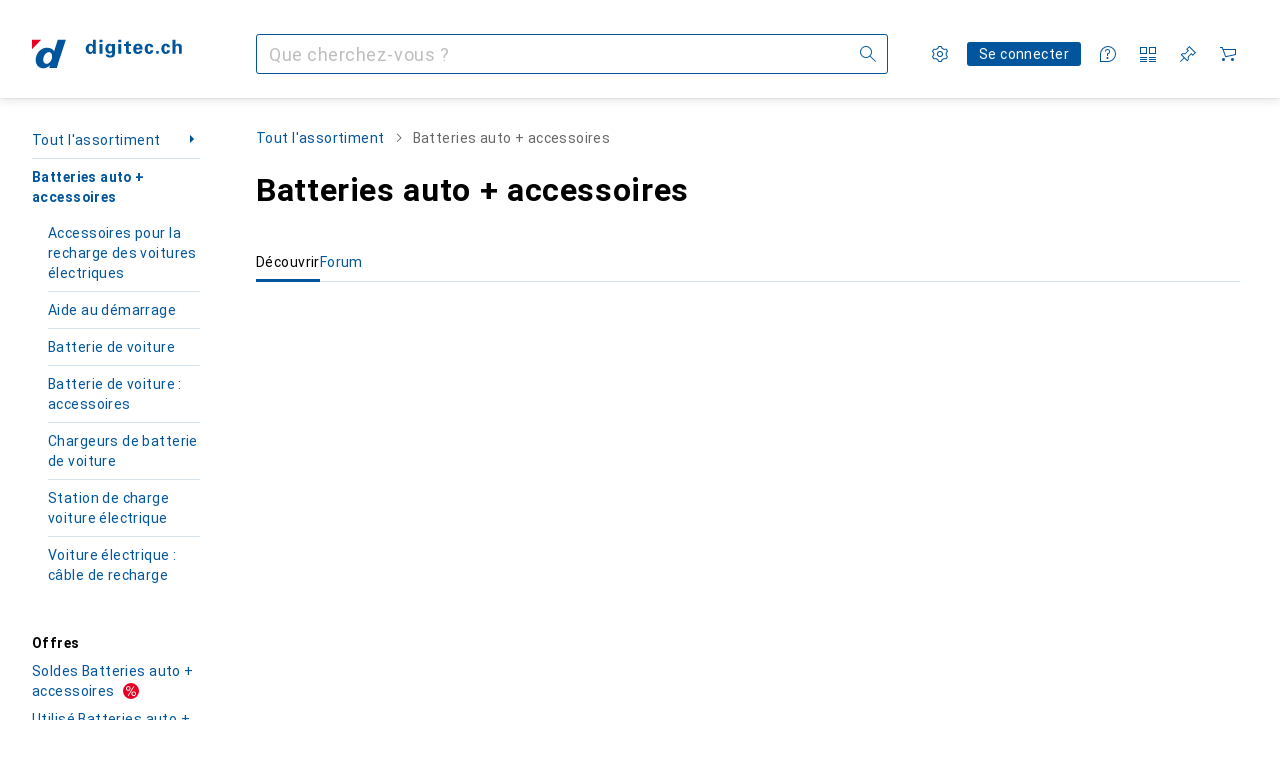

--- FILE ---
content_type: text/javascript
request_url: https://static03.galaxus.com/_next/static/chunks/23013-34b071e89d91ba44.js
body_size: 5334
content:
(self.webpackChunk_N_E=self.webpackChunk_N_E||[]).push([[23013],{58696:(e,t,r)=>{"use strict";r.d(t,{CV:()=>s,Fo:()=>a,qv:()=>i});var l=r(906968),n=r(649097);r(567636);let a=n.iG("yRVAsLU",e=>{let{$hideTopAndBottomLineOnHover:t}=e;return!t&&(0,n.AH)("yRVAsLU1")}),s=(0,n.I4)(l.N)("yRVAsLU2"),i=n.Iu("yRVAsLU3",e=>{let{$faded:t}=e;return t?(0,n.AH)("yRVAsLU4"):""},e=>{let{$hasTopLine:t}=e;return t?(0,n.AH)("yRVAsLU5"):""})},135101:(e,t,r)=>{"use strict";r.d(t,{A:()=>l});let l=["Diskussion starten","Start thread","Commencer la discussion","Inizia discussione","Begin discussie"]},160920:(e,t,r)=>{"use strict";r.d(t,{m:()=>n});var l=r(649097);r(427976);let n=l.As("yJLPqnH")},161086:(e,t,r)=>{"use strict";r.d(t,{B:()=>l});let l="tiny"},254057:()=>{},280719:(e,t,r)=>{"use strict";r.d(t,{V:()=>n,r:()=>a});var l=r(981946);let n=e=>{let t=(0,l.ar)();return()=>{t({elementImpressionObjectId:null,elementContent:["go_to_community"],objectAction:"communityrecommender_select",elementType:`${e}_recommender`,elementTarget:["community"]})}},a=()=>{let e=(0,l.ar)();return{trackDiscussionHeadlineClick:()=>{e({...s("discussion","discussion_detail"),elementContent:["headline_of_discussion"]})},trackParticipation:()=>{e({...s("discussion","discussion_detail"),elementContent:["participate_discussion"]})}}},s=(e,t)=>({elementImpressionObjectId:null,objectAction:"communityrecommender_select",elementType:`${e}_recommender`,elementTarget:[t]})},283538:(e,t,r)=>{"use strict";Object.defineProperty(t,"__esModule",{value:!0}),Object.defineProperty(t,"LoadableContext",{enumerable:!0,get:function(){return l}});let l=r(814761)._(r(455729)).default.createContext(null)},290350:(e,t,r)=>{"use strict";r.d(t,{w:()=>o});var l=r(455729),n=r(743072),a=r(441778),s=r(589817),i=r(153234);let o=(e,t,r)=>{let[l,n,a]=u(e,null,r);return[l,null===n?c:n[t],a]},u=(e,t,r)=>{let[l,n]=d(r),a=(0,i.D)(e,t,{skip:!n});return[l,a,a!==t]},d=e=>{let t=(0,l.useRef)(null),[r,i]=(0,n.Wx)({...e,triggerOnce:!0}),[o,u]=(0,l.useState)(!1),d=(0,a.SV)(r,t),c=(0,s.m)({skip:!i}),m=!e?.skip&&(c||o);return(0,l.useEffect)(()=>{e&&!1===e.waitForIdle&&u(!0)},[e&&e.waitForIdle]),(0,l.useEffect)(()=>{let e=t.current;if(!e||m)return;let r=document.documentElement,l=["focusin","mouseover","touchstart"],n=()=>{u(!0)};return l.forEach(t=>e.addEventListener(t,n,{passive:!0})),r.addEventListener("forceLoad",n),()=>{l.forEach(t=>e.removeEventListener(t,n)),r.removeEventListener("forceLoad",n)}},[m]),[d,m]},c=()=>null},366386:(e,t,r)=>{"use strict";r.d(t,{C:()=>p});var l=r(406029),n=r(58696),a=r(968618),s=r(721470),i=r(467292),o=r(161086),u=r(505568);let d=()=>(0,l.jsx)(u.ls,{children:[void 0,void 0,void 0].map((e,t)=>(0,l.jsx)(u.g$,{size:o.B},t))});var c=r(374719),m=r(528909);let y=()=>(0,l.jsxs)(m.qT,{children:[(0,l.jsxs)(i.ue,{children:[(0,l.jsxs)(m.Bf,{children:[(0,l.jsx)(c.L,{size:"small"}),(0,l.jsx)(s.gX,{style:{maxWidth:"200px"}})]}),(0,l.jsx)(m.$m,{})]}),(0,l.jsx)(m.oI,{}),(0,l.jsx)(m.KI,{children:(0,l.jsx)(d,{})})]});var h=r(773211);let p=e=>{let{title:t,toForumLink:r,className:s,ref:i}=e;return(0,l.jsxs)(h.K,{product:"Discussions [PRD-4]",children:[(0,l.jsx)(a.T,{categoryDisplayName:t,toCommunityLink:r,addDiscussionLink:null,ref:i}),(0,l.jsxs)(n.qv,{className:s,children:[(0,l.jsx)(n.Fo,{children:(0,l.jsx)(y,{})}),(0,l.jsx)(n.Fo,{children:(0,l.jsx)(y,{})}),(0,l.jsx)(n.Fo,{children:(0,l.jsx)(y,{})})]})]})}},386861:()=>{},427976:()=>{},447471:()=>{},449060:(e,t,r)=>{"use strict";Object.defineProperty(t,"__esModule",{value:!0}),Object.defineProperty(t,"default",{enumerable:!0,get:function(){return m}});let l=r(814761)._(r(455729)),n=r(283538),a=[],s=[],i=!1;function o(e){let t=e(),r={loading:!0,loaded:null,error:null};return r.promise=t.then(e=>(r.loading=!1,r.loaded=e,e)).catch(e=>{throw r.loading=!1,r.error=e,e}),r}class u{constructor(e,t){this._loadFn=e,this._opts=t,this._callbacks=new Set,this._delay=null,this._timeout=null,this.retry()}promise(){return this._res.promise}retry(){this._clearTimeouts(),this._res=this._loadFn(this._opts.loader),this._state={pastDelay:!1,timedOut:!1};let{_res:e,_opts:t}=this;e.loading&&("number"==typeof t.delay&&(0===t.delay?this._state.pastDelay=!0:this._delay=setTimeout(()=>{this._update({pastDelay:!0})},t.delay)),"number"==typeof t.timeout&&(this._timeout=setTimeout(()=>{this._update({timedOut:!0})},t.timeout))),this._res.promise.then(()=>{this._update({}),this._clearTimeouts()}).catch(e=>{this._update({}),this._clearTimeouts()}),this._update({})}_update(e){this._state={...this._state,error:this._res.error,loaded:this._res.loaded,loading:this._res.loading,...e},this._callbacks.forEach(e=>e())}_clearTimeouts(){clearTimeout(this._delay),clearTimeout(this._timeout)}getCurrentValue(){return this._state}subscribe(e){return this._callbacks.add(e),()=>{this._callbacks.delete(e)}}}function d(e){return function(e,t){let r=Object.assign({loader:null,loading:null,delay:200,timeout:null,webpack:null,modules:null},t),a=null;function o(){if(!a){let t=new u(e,r);a={getCurrentValue:t.getCurrentValue.bind(t),subscribe:t.subscribe.bind(t),retry:t.retry.bind(t),promise:t.promise.bind(t)}}return a.promise()}if(!i){let e=r.webpack&&1?r.webpack():r.modules;e&&s.push(t=>{for(let r of e)if(t.includes(r))return o()})}function d(e,t){let s;o(),(s=l.default.useContext(n.LoadableContext))&&Array.isArray(r.modules)&&r.modules.forEach(e=>{s(e)});let i=l.default.useSyncExternalStore(a.subscribe,a.getCurrentValue,a.getCurrentValue);return l.default.useImperativeHandle(t,()=>({retry:a.retry}),[]),l.default.useMemo(()=>{var t;return i.loading||i.error?l.default.createElement(r.loading,{isLoading:i.loading,pastDelay:i.pastDelay,timedOut:i.timedOut,error:i.error,retry:a.retry}):i.loaded?l.default.createElement((t=i.loaded)&&t.default?t.default:t,e):null},[e,i])}return d.preload=()=>o(),d.displayName="LoadableComponent",l.default.forwardRef(d)}(o,e)}function c(e,t){let r=[];for(;e.length;){let l=e.pop();r.push(l(t))}return Promise.all(r).then(()=>{if(e.length)return c(e,t)})}d.preloadAll=()=>new Promise((e,t)=>{c(a).then(e,t)}),d.preloadReady=function(){let e=arguments.length>0&&void 0!==arguments[0]?arguments[0]:[];return new Promise(t=>{let r=()=>(i=!0,t());c(s,e).then(r,r)})},window.__NEXT_PRELOADREADY=d.preloadReady;let m=d},467292:(e,t,r)=>{"use strict";r.d(t,{ue:()=>n});var l=r(649097);r(579928);let n=l.As("yBOAikI5")},505568:(e,t,r)=>{"use strict";r.d(t,{Q_:()=>u,R3:()=>i,g$:()=>o,ls:()=>d});var l=r(193885),n=r(731545),a=r(374719),s=r(649097);r(510752);let i=(0,s.I4)(n.C)("yp6IAho"),o=(0,s.I4)(a.L)("yp6IAho1"),u=(0,s.I4)(l.Oc)("yp6IAho2"),d=s.As("yp6IAho3")},510752:()=>{},528909:(e,t,r)=>{"use strict";r.d(t,{$j:()=>h,$m:()=>v,Bf:()=>y,E5:()=>f,KI:()=>p,aU:()=>d,ah:()=>u,oD:()=>c,oI:()=>m,qT:()=>o,z5:()=>g});var l=r(193885),n=r(721470),a=r(906968),s=r(743766),i=r(649097);r(254057);let o=i.hf("yCilTAa"),u=(0,i.I4)(a.N)("yCilTAa1"),d=i.As("yCilTAa2"),c=(0,i.I4)(s.t)("yCilTAa3"),m=(0,i.I4)(n.r5)("yCilTAa4"),y=i.As("yCilTAa5"),h=(0,i.I4)(l.Oc)("yCilTAa6"),p=i.As("yCilTAa7"),f=(0,i.I4)(l.Oc)("yCilTAa8"),g=(0,i.I4)(l.hj)("yCilTAa9"),v=(0,i.I4)(n.p9)("yCilTAaA")},544855:(e,t,r)=>{"use strict";r.d(t,{J:()=>i});var l=r(868384),n=r(627111),a=r(957280),s=r(354580);let i=()=>{let e=(0,s.T)()===l.qz,{user:t}=(0,n.u)({minimumTrustLevel:"low"});return(0,a.i)(t)||!e}},567636:()=>{},571024:(e,t,r)=>{e.exports=r(837195)},579928:e=>{e.exports={answers:"styled_answers__klwdW"}},611954:(e,t,r)=>{"use strict";r.d(t,{I:()=>u});var l=r(406029),n=r(990835),a=r(685746),s=r(455729),i=r(481643),o=r(649097);r(679474);let u=e=>{let{children:t,storageKey:r,className:o}=e,u=(0,s.useRef)(null),c=(0,s.useRef)(null),{rememberHeight:m,getRememberedHeight:y}=(0,i.S)(),h=(0,n.I)();(0,s.useEffect)(()=>{let e=()=>{if(!u.current||!c.current)return;let{clientWidth:e,clientHeight:t}=u.current;m(r,e,t),c.current.style.minHeight="0"};return h.getEvents().on("routeChangeStart",e),()=>{h.getEvents().off("routeChangeStart",e)}},[]);let p=(0,a.R)();return(0,s.useEffect)(()=>{let e=()=>{if(!u.current)return;let e=y(r,u.current.clientWidth);!(e<=0)&&c.current&&(c.current.style.minHeight=e+"px")},t=()=>{c.current&&(c.current.style.minHeight="0")};return addEventListener("resize",t),p.on("beforeScrollRestoration",e),()=>{removeEventListener("resize",t),p.off("beforeScrollRestoration",e)}},[]),(0,l.jsx)("div",{ref:c,...{},children:(0,l.jsx)(d,{ref:u,className:o,children:t})})},d=o.As("yfLnlvZ")},646606:(e,t,r)=>{"use strict";r.d(t,{k:()=>p});var l=r(406029);let n={argumentDefinitions:[],kind:"Fragment",metadata:{catchTo:"NULL"},name:"dutchAuctionBannerLazy",selections:[{alias:null,args:null,concreteType:"AuctionEvent",kind:"LinkedField",name:"currentAuctionEvent",plural:!1,selections:[{alias:null,args:null,kind:"ScalarField",name:"state",storageKey:null}],storageKey:null},{args:null,kind:"FragmentSpread",name:"dutchAuctionBanner"}],type:"Query",abstractKey:null};var a=r(197561),s=r(721470),i=r(747003),o=r(122565),u=r(571024),d=r.n(u),c=r(649097),m=r(455729),y=r(544855);r(814755);let h=d()(()=>Promise.all([r.e(23209),r.e(26302),r.e(96860)]).then(r.bind(r,548343)).then(e=>e.DutchAuctionBanner),{loadableGenerated:{webpack:()=>[548343]},ssr:!0}),p=e=>{let{queryKey:t,location:r}=e;return(0,y.J)()?null:(0,l.jsx)(m.Suspense,{fallback:(0,l.jsx)(g,{}),children:(0,l.jsx)(a.t,{name:"DutchAuctionBannerLazyInner",fallback:null,children:(0,l.jsx)(f,{queryKey:t,location:r})})})},f=e=>{let{queryKey:t,location:r}=e,a=(0,o.I)(n,t);return a?.currentAuctionEvent&&"ENDED"!==a.currentAuctionEvent.state?(0,l.jsx)(h,{queryKey:a,location:r}):null},g=()=>(0,l.jsxs)(v,{children:[(0,l.jsxs)(k,{children:[(0,l.jsx)(b,{}),(0,l.jsx)(b,{})]}),(0,l.jsx)(A,{})]}),v=c.As("yMrHhMA"),b=(0,c.I4)(s.DN)(),A=(0,c.I4)(i.E)("yMrHhMA2"),k=c.As("yMrHhMA3")},679474:()=>{},731545:(e,t,r)=>{"use strict";r.d(t,{C:()=>b});var l=r(406029);let n={argumentDefinitions:[],kind:"Fragment",metadata:null,name:"communityContributorAvatar",selections:[{alias:null,args:null,kind:"ScalarField",name:"__typename",storageKey:null},{kind:"InlineFragment",selections:[{args:null,kind:"FragmentSpread",name:"userAvatar"}],type:"User",abstractKey:null},{kind:"InlineFragment",selections:[{args:null,kind:"FragmentSpread",name:"blogAuthorAvatar"}],type:"BlogAuthor",abstractKey:null},{kind:"InlineFragment",selections:[{args:null,kind:"FragmentSpread",name:"formerUserAvatar"}],type:"FormerUser",abstractKey:null},{kind:"InlineFragment",selections:[{args:null,kind:"FragmentSpread",name:"formerEmployeeAvatar"}],type:"FormerEmployee",abstractKey:null}],type:"CommunityContributor",abstractKey:"__isCommunityContributor"};var a=r(488368),s=r(122565);let i={argumentDefinitions:[],kind:"Fragment",metadata:{catchTo:"RESULT"},name:"blogAuthorAvatar",selections:[{alias:null,args:null,kind:"ScalarField",name:"relativeAvatarUrl",storageKey:null},{alias:null,args:null,kind:"ScalarField",name:"isEmployee",storageKey:null}],type:"BlogAuthor",abstractKey:null},o=["Avatar","Avatar","Avatar","Avatar","Avatar"];var u=r(414774),d=r(77900);let c=e=>{let{size:t,className:r}=e;return(0,l.jsx)(d.e,{src:void 0,showPlaceholder:!0,size:t,className:r,alt:""})},m=e=>{let{blogAuthorKey:t,size:r="medium",className:n}=e,{__:a}=(0,u.W)(),m=(0,s.I)(i,t);if(!m.ok)return(0,l.jsx)(c,{size:r,className:n});let{relativeAvatarUrl:y,isEmployee:h}=m.value;return(0,l.jsx)(d.e,{src:y,showPlaceholder:""===y,alt:a(o),size:r,backgroundColor:void 0,className:n,showCompanyLogo:h})},y={argumentDefinitions:[],kind:"Fragment",metadata:{catchTo:"RESULT"},name:"formerEmployeeAvatar",selections:[{alias:null,args:null,concreteType:"FormerUserAvatar",kind:"LinkedField",name:"avatar",plural:!1,selections:[{alias:"link",args:null,kind:"ScalarField",name:"relativeUrl",storageKey:null},{alias:null,args:null,kind:"ScalarField",name:"backgroundColorHexCode",storageKey:null}],storageKey:null}],type:"FormerEmployee",abstractKey:null},h=e=>{let{formerEmployeeKey:t,size:r="medium",className:n}=e,{__:a}=(0,u.W)(),i=(0,s.I)(y,t);if(!i.ok)return(0,l.jsx)(c,{size:r,className:n});let{avatar:{link:m,backgroundColorHexCode:h}}=i.value;return(0,l.jsx)(d.e,{src:m,showPlaceholder:""===m,alt:a(o),size:r,backgroundColor:h?"#"+h:void 0,className:n,showCompanyLogo:!0})},p={argumentDefinitions:[],kind:"Fragment",metadata:{catchTo:"RESULT"},name:"formerUserAvatar",selections:[{alias:null,args:null,concreteType:"FormerUserAvatar",kind:"LinkedField",name:"avatar",plural:!1,selections:[{alias:"link",args:null,kind:"ScalarField",name:"relativeUrl",storageKey:null},{alias:null,args:null,kind:"ScalarField",name:"backgroundColorHexCode",storageKey:null}],storageKey:null}],type:"FormerUser",abstractKey:null},f=e=>{let{formerUserKey:t,size:r="medium",className:n}=e,{__:a}=(0,u.W)(),i=(0,s.I)(p,t);if(!i.ok)return(0,l.jsx)(c,{size:r,className:n});let{avatar:{link:m,backgroundColorHexCode:y}}=i.value;return(0,l.jsx)(d.e,{src:m,showPlaceholder:""===m,alt:a(o),size:r,backgroundColor:y?"#"+y:void 0,className:n})},g={argumentDefinitions:[],kind:"Fragment",metadata:{catchTo:"RESULT"},name:"userAvatar",selections:[{alias:null,args:null,concreteType:"UserAvatar",kind:"LinkedField",name:"avatar",plural:!1,selections:[{alias:null,args:null,kind:"ScalarField",name:"relativeUrl",storageKey:null},{alias:null,args:null,kind:"ScalarField",name:"backgroundColorHexCode",storageKey:null}],storageKey:null},{alias:null,args:null,concreteType:"UserEmployeeInfo",kind:"LinkedField",name:"employeeInfo",plural:!1,selections:[{alias:null,args:null,kind:"ScalarField",name:"__typename",storageKey:null}],storageKey:null}],type:"User",abstractKey:null},v=e=>{let{userKey:t,size:r="medium",className:n}=e,{__:a}=(0,u.W)(),i=(0,s.I)(g,t);if(!i.ok)return(0,l.jsx)(c,{size:r,className:n});let{avatar:{relativeUrl:m,backgroundColorHexCode:y}}=i.value;return(0,l.jsx)(d.e,{src:m,showPlaceholder:""===m,alt:a(o),size:r,backgroundColor:y?"#"+y:void 0,className:n,showCompanyLogo:!!i.value.employeeInfo})},b=e=>{let{communityContributorKey:t,size:r,className:i}=e,o=(0,s.I)(n,t);switch(o.__typename){case"User":return(0,l.jsx)(v,{userKey:o,size:r,className:i});case"BlogAuthor":return(0,l.jsx)(m,{blogAuthorKey:o,size:r,className:i});case"FormerUser":return(0,l.jsx)(f,{formerUserKey:o,size:r,className:i});case"FormerEmployee":return(0,l.jsx)(h,{formerEmployeeKey:o,size:r,className:i});default:return a.vF.error("unhandled CommunityContributor type in CommunityContributorAvatar",o),null}}},743766:(e,t,r)=>{"use strict";r.d(t,{t:()=>a});var l=r(406029),n=r(649097);r(386861);let a=(0,n.I4)(e=>{let{tag:t,ref:r,...n}=e;return(0,l.jsx)(t,{ref:r,...n})})("ybDCCYE",e=>{let{$skip:t=!1}=e;return!t&&(0,n.AH)("ybDCCYE1",{style:{"--ybDCCYE2":e=>{let{$lines:t}=e;return"number"==typeof t?t:t.mobile},"--ybDCCYE3":e=>{let{$lines:t}=e;return"number"==typeof t?t:t.mobile},"--ybDCCYE4":e=>{let{$lines:t}=e;return"number"==typeof t?t:t.desktop},"--ybDCCYE5":e=>{let{$lines:t}=e;return"number"==typeof t?t:t.desktop}}})})},814755:()=>{},836461:(e,t,r)=>{"use strict";r.d(t,{A:()=>a});var l=r(406029),n=r(374347);let a=e=>{let{title:t,titleId:r,...a}=e;return(0,l.jsxs)(n.E,{fill:"none",viewBox:"0 0 17 16",width:17,height:17,"aria-labelledby":r,...a,children:[t?(0,l.jsx)("title",{id:r,children:t}):null,(0,l.jsx)("path",{fill:"#000",fillRule:"evenodd",d:"M4 1v7h5l4 4.001h1.001V8h2V1zm1.001 1.001h10V7H13v3.586L9.414 7H5.001zM0 4.001v7h2V15h1l4.001-3.999H10V10H6.587L3 13.587V10H1V5.001h2v-1z",clipRule:"evenodd"})]})}},837195:(e,t,r)=>{"use strict";Object.defineProperty(t,"__esModule",{value:!0});var l={default:function(){return u},noSSR:function(){return o}};for(var n in l)Object.defineProperty(t,n,{enumerable:!0,get:l[n]});let a=r(814761);r(406029),r(455729);let s=a._(r(449060));function i(e){return{default:e?.default||e}}function o(e,t){return delete t.webpack,delete t.modules,e(t)}function u(e,t){let r=s.default,l={loading:e=>{let{error:t,isLoading:r,pastDelay:l}=e;return null}};e instanceof Promise?l.loader=()=>e:"function"==typeof e?l.loader=e:"object"==typeof e&&(l={...l,...e});let n=(l={...l,...t}).loader;return(l.loadableGenerated&&(l={...l,...l.loadableGenerated},delete l.loadableGenerated),"boolean"!=typeof l.ssr||l.ssr)?r({...l,loader:()=>null!=n?n().then(i):Promise.resolve(i(()=>null))}):(delete l.webpack,delete l.modules,o(r,l))}("function"==typeof t.default||"object"==typeof t.default&&null!==t.default)&&void 0===t.default.__esModule&&(Object.defineProperty(t.default,"__esModule",{value:!0}),Object.assign(t.default,t),e.exports=t.default)},957960:(e,t,r)=>{"use strict";r.d(t,{A:()=>l});let l=["Leider sind die Community-Inhalte derzeit nicht verf\xfcgbar. Bitte versuche es sp\xe4ter noch einmal.","Community contents aren't available at the moment. Please try again later.","Malheureusement, les contenus de la communaut\xe9 ne sont pas disponibles pour le moment. Veuillez r\xe9essayer plus tard.","I contenuti della Community non sono al momento disponibili. Per favore, riprova pi\xf9 tardi.","De inhoud van de gemeenschap is momenteel niet beschikbaar. Probeer het later nog eens."]},968618:(e,t,r)=>{"use strict";r.d(t,{T:()=>f});var l=r(406029);let n=["Top-Diskussionen im Forum","Top threads in the Forum","Discussions \xe0 la une sur le forum","Discussioni in evidenza nel forum","Top discussies in het forum"],a=["Zum Forum","Go to Forum","Forum","Vai al forum","Naar het forum"],s=["Top-Diskussionen in [0]","Popular threads in [0]","Meilleures discussions dans la cat\xe9gorie [0]","Discussioni principali nella categoria [0]","Top Discussies in [0]"];var i=r(135101),o=r(505370),u=r(836461),d=r(721470),c=r(906968),m=r(597888),y=r(414774),h=r(649097),p=r(280719);r(447471);let f=e=>{let{id:t,categoryDisplayName:r,toCommunityLink:d,addDiscussionLink:h,className:f,ref:k}=e,{__:_}=(0,y.W)(),x=(0,p.V)("discussion"),j=r?.toLowerCase().includes("community"),C=_(s,r||""),F=(0,l.jsx)("span",{children:_(n)}),E=_(a);return(0,l.jsxs)(g,{id:t,className:f,ref:k,children:[(0,l.jsxs)(v,{$showMargin:!!h,children:[r?(0,l.jsx)(b,{children:j?F:C}):(0,l.jsx)(A,{}),d&&(0,l.jsx)(c.N,{href:d,onClick:x,title:E,icon:(0,l.jsx)(o.A,{}),iconPosition:"after",minimumTargetSize:"block",children:E})]}),!!h&&(0,l.jsx)(m.vx,{href:h,variant:"standard",icon:(0,l.jsx)(u.A,{}),children:_(i.A)})]})},g=h.As("yVlrYS7",{style:{"--yVlrYS71":(0,h.wq)(e=>{let{theme:t}=e;return t.constants.pageHeaderHeight.desktop},"px"),"--yVlrYS72":(0,h.wq)(e=>{let{theme:t}=e;return t.constants.pageHeaderHeight.desktop},"px")}}),v=h.As("yVlrYS73",e=>{let{$showMargin:t}=e;return t&&(0,h.AH)("yVlrYS74")}),b=h.ZM("yVlrYS75"),A=(0,h.I4)(d.DN)("yVlrYS76")}}]);
//# sourceMappingURL=/_next/static/sourcemaps/static/chunks/23013-34b071e89d91ba44.js.map

--- FILE ---
content_type: text/javascript
request_url: https://static03.galaxus.com/_next/static/chunks/pages/tag/%5BtitleAndTagId%5D-f5c3b797831895bf.js
body_size: 18203
content:
(self.webpackChunk_N_E=self.webpackChunk_N_E||[]).push([[14027,26322,55511,61363,81760,93773],{30767:()=>{},79069:e=>{var l={kind:"Document",definitions:[{kind:"FragmentDefinition",name:{kind:"Name",value:"NavigationPathItem"},typeCondition:{kind:"NamedType",name:{kind:"Name",value:"NavigationPathItem"}},directives:[],selectionSet:{kind:"SelectionSet",selections:[{kind:"Field",name:{kind:"Name",value:"name"},arguments:[],directives:[]},{kind:"Field",name:{kind:"Name",value:"path"},arguments:[],directives:[]}]}},{kind:"OperationDefinition",operation:"query",name:{kind:"Name",value:"GET_INITIAL_PROPS_NAVIGATION_PATH_ITEMS"},variableDefinitions:[{kind:"VariableDefinition",variable:{kind:"Variable",name:{kind:"Name",value:"sectorId"}},type:{kind:"NamedType",name:{kind:"Name",value:"Int"}},directives:[]},{kind:"VariableDefinition",variable:{kind:"Variable",name:{kind:"Name",value:"tagIds"}},type:{kind:"ListType",type:{kind:"NonNullType",type:{kind:"NamedType",name:{kind:"Name",value:"Int"}}}},directives:[]},{kind:"VariableDefinition",variable:{kind:"Variable",name:{kind:"Name",value:"productTypeId"}},type:{kind:"NamedType",name:{kind:"Name",value:"Int"}},directives:[]},{kind:"VariableDefinition",variable:{kind:"Variable",name:{kind:"Name",value:"shopArea"}},type:{kind:"NonNullType",type:{kind:"NamedType",name:{kind:"Name",value:"ShopArea"}}},directives:[]}],directives:[],selectionSet:{kind:"SelectionSet",selections:[{kind:"Field",name:{kind:"Name",value:"navigationPathItems"},arguments:[{kind:"Argument",name:{kind:"Name",value:"sectorId"},value:{kind:"Variable",name:{kind:"Name",value:"sectorId"}}},{kind:"Argument",name:{kind:"Name",value:"tagIds"},value:{kind:"Variable",name:{kind:"Name",value:"tagIds"}}},{kind:"Argument",name:{kind:"Name",value:"productTypeId"},value:{kind:"Variable",name:{kind:"Name",value:"productTypeId"}}},{kind:"Argument",name:{kind:"Name",value:"shopArea"},value:{kind:"Variable",name:{kind:"Name",value:"shopArea"}}}],directives:[],selectionSet:{kind:"SelectionSet",selections:[{kind:"Field",name:{kind:"Name",value:"validatedNavigationPathItem"},arguments:[],directives:[],selectionSet:{kind:"SelectionSet",selections:[{kind:"FragmentSpread",name:{kind:"Name",value:"NavigationPathItem"},directives:[]}]}},{kind:"Field",name:{kind:"Name",value:"defaultNavigationPathItem"},arguments:[],directives:[],selectionSet:{kind:"SelectionSet",selections:[{kind:"FragmentSpread",name:{kind:"Name",value:"NavigationPathItem"},directives:[]}]}}]}}]}}],loc:{start:0,end:471}};l.loc.source={body:"fragment NavigationPathItem on NavigationPathItem {\n  name\n  path\n}\n\nquery GET_INITIAL_PROPS_NAVIGATION_PATH_ITEMS(\n  $sectorId: Int\n  $tagIds: [Int!]\n  $productTypeId: Int\n  $shopArea: ShopArea!\n) {\n  navigationPathItems(\n    sectorId: $sectorId\n    tagIds: $tagIds\n    productTypeId: $productTypeId\n    shopArea: $shopArea\n  ) {\n    validatedNavigationPathItem {\n      ...NavigationPathItem\n    }\n    defaultNavigationPathItem {\n      ...NavigationPathItem\n    }\n  }\n}\n",name:"GraphQL request",locationOffset:{line:1,column:1}};var a={};function n(e,l){for(var a=0;a<e.definitions.length;a++){var n=e.definitions[a];if(n.name&&n.name.value==l)return n}}function i(e,l){var i={kind:e.kind,definitions:[n(e,l)]};e.hasOwnProperty("loc")&&(i.loc=e.loc);var r=a[l]||new Set,t=new Set,s=new Set;for(r.forEach(function(e){s.add(e)});s.size>0;){var u=s;s=new Set,u.forEach(function(e){t.has(e)||(t.add(e),(a[e]||new Set).forEach(function(e){s.add(e)}))})}return t.forEach(function(l){var a=n(e,l);a&&i.definitions.push(a)}),i}l.definitions.forEach(function(e){if(e.name){var l=new Set;!function e(l,a){if("FragmentSpread"===l.kind)a.add(l.name.value);else if("VariableDefinition"===l.kind){var n=l.type;"NamedType"===n.kind&&a.add(n.name.value)}l.selectionSet&&l.selectionSet.selections.forEach(function(l){e(l,a)}),l.variableDefinitions&&l.variableDefinitions.forEach(function(l){e(l,a)}),l.definitions&&l.definitions.forEach(function(l){e(l,a)})}(e,l),a[e.name.value]=l}}),e.exports=l,e.exports.NavigationPathItem=i(l,"NavigationPathItem"),e.exports.GET_INITIAL_PROPS_NAVIGATION_PATH_ITEMS=i(l,"GET_INITIAL_PROPS_NAVIGATION_PATH_ITEMS")},103783:(e,l,a)=>{"use strict";a.d(l,{R0:()=>s,Ub:()=>r,W$:()=>i,gt:()=>u});var n=a(79069);let i=async function(e,l){let a=arguments.length>2&&void 0!==arguments[2]?arguments[2]:null,i=arguments.length>3&&void 0!==arguments[3]?arguments[3]:[],r=arguments.length>4&&void 0!==arguments[4]?arguments[4]:null;return(await e.query({query:n.GET_INITIAL_PROPS_NAVIGATION_PATH_ITEMS,variables:{sectorId:a,tagIds:i,productTypeId:r,shopArea:l}})).data.navigationPathItems??null},r=e=>t(e.path),t=e=>{let l=e?.split("/");if(l)for(let e of l){let[l,a]=e.split(":");if("s"===l)return Number(a)}return null},s=e=>{let l=e.path?.split("/"),a=[];if(l)for(let e of l){let[l,n]=e.split(":");"t"===l&&a.push(Number(n))}return a},u=e=>{let l=s(e);return l.length>0?l[l.length-1]:null}},110900:()=>{},114535:(e,l,a)=>{"use strict";a.d(l,{w:()=>i});var n=a(455729);let i=e=>{let l=(0,n.useRef)({callback:e,args:void 0,run:function(){for(var e=arguments.length,a=Array(e),n=0;n<e;n++)a[n]=arguments[n];l.args=a,l.rafHandle||(l.rafHandle=requestAnimationFrame(()=>{l.rafHandle=void 0,l.args&&(l.callback(...l.args),l.args=void 0)}))},rafHandle:void 0}).current;return l.callback=e,(0,n.useEffect)(()=>()=>{l.rafHandle&&cancelAnimationFrame(l.rafHandle)},[]),l.run}},118695:()=>{},119599:()=>{},142769:(e,l,a)=>{"use strict";a.d(l,{K:()=>n});let n=(e,l)=>`${e}${l?.split("?")[0]}`},152454:(e,l,a)=>{"use strict";a.d(l,{H:()=>g});var n=a(288690),i=a(622156),r=a(142769),t=a(103783),s=a(511758),u=a(517157),d=a(724567),o=a(810209),c=a(709510);let g=async(e,l)=>{let{asPath:a,query:g,lang:m,apolloClient:y,config:k}=l,p=(0,c.E)(g,a);if(null==p.tagId)throw new i.m("No tag id given");let F=await (0,t.W$)(y,e,p.sectorId,p.tagIds);if(null==F)throw new i.m(`No path found. Tag ${p.tagId} does not exist`);let{defaultNavigationPathItem:v,validatedNavigationPathItem:K}=F,f=(0,t.Ub)(v);if(null==f)throw new i.m("No default sector found");p.sectorId=(0,t.Ub)(K)??f,p.tagName=K.name,p.tagId=(0,t.gt)(K)??p.tagId,p.tagIds=(0,t.R0)(K);let I=((e,l,a,n,i,r,t)=>{let c=u.t[e],g=c.path?.toLowerCase(),m=(0,s.Cq)(n);if((0,d.g)(t),t.has(o.u)){let e=r.filter(e=>e!==i);e.length>0?t.set(o.u,e.join("-")):t.delete(o.u)}let y=t.toString().length>0?`?${t.toString()}`:"";return`/${l}/s${a}/${g?g+"/":""}tag/${m}-${i}${y}`})(e,m.iso,p.sectorId,p.tagName,p.tagId,p.tagIds,p.queryParams),T=null;(0,n.bj)(a,I)||(T=I);let L=(0,r.K)(k.domain,I);return{sectorId:p.sectorId,tagId:p.tagId,tagName:p.tagName,tagIds:p.tagIds,redirectUrl:T,canonicalUrl:L}}},160685:(e,l,a)=>{(window.__NEXT_P=window.__NEXT_P||[]).push(["/tag/[titleAndTagId]",function(){return a(646802)}])},191457:(e,l,a)=>{"use strict";a.d(l,{Z:()=>s});var n=a(406029);let i={argumentDefinitions:[],kind:"Fragment",metadata:{plural:!0,catchTo:"NULL"},name:"intermediateMobileMainNavigation",selections:[{alias:null,args:null,kind:"ScalarField",name:"id",storageKey:null},{alias:null,args:null,kind:"ScalarField",name:"shopArea",storageKey:null},{alias:null,args:null,kind:"ScalarField",name:"relativeUrl",storageKey:null}],type:"NavigationItem",abstractKey:null};var r=a(122565),t=a(12060);let s=e=>{let{navigationItemKeys:l,inForum:a}=e,s=(0,r.I)(i,l).at(-1);return null==s?null:(0,n.jsx)(t.$M,{mainMenuNavigationItemId:s.id,initialNavigationItem:{id:s.id,shopArea:s.shopArea,relativeUrl:s.relativeUrl},inForum:a})}},222700:(e,l,a)=>{"use strict";a.d(l,{s:()=>c});var n=a(406029);let i={argumentDefinitions:[{defaultValue:null,kind:"LocalArgument",name:"id"},{defaultValue:null,kind:"LocalArgument",name:"sectorId"},{defaultValue:null,kind:"LocalArgument",name:"shopArea"},{defaultValue:null,kind:"LocalArgument",name:"tagIds"}],kind:"Fragment",metadata:{catchTo:"RESULT"},name:"tagMobileMainNavigation",selections:[{alias:"tag",args:[{kind:"Variable",name:"id",variableName:"id"}],concreteType:"Tag",kind:"LinkedField",name:"tagById",plural:!1,selections:[{alias:null,args:[{kind:"Variable",name:"sectorId",variableName:"sectorId"},{kind:"Variable",name:"shopArea",variableName:"shopArea"},{kind:"Variable",name:"tagIds",variableName:"tagIds"}],concreteType:"NavigationItem",kind:"LinkedField",name:"breadcrumbs",plural:!0,selections:[{args:null,kind:"FragmentSpread",name:"intermediateMobileMainNavigation"}],storageKey:null}],storageKey:null}],type:"Query",abstractKey:null};var r=a(663840),t=a(197561),s=a(372207),u=a(122565),d=a(970448),o=a(191457);let c=e=>{let{queryKey:l}=e,a=(0,r.ux)();return(0,n.jsx)(t.t,{name:"TagMobileMainNavigationInner",errorHandler:a,fallback:(0,n.jsx)(d.Y,{}),children:(0,n.jsx)(g,{queryKey:l,onError:a})})},g=e=>{let{queryKey:l,onError:a}=e,r=(0,u.I)(i,l);return r.ok&&null!=r.value.tag&&null!=r.value.tag.breadcrumbs||(0,s.h)(a),(0,n.jsx)(o.Z,{navigationItemKeys:r.value.tag.breadcrumbs})}},222812:(e,l,a)=>{"use strict";a.d(l,{NC:()=>k,nD:()=>u});var n=a(406029),i=a(353300),r=a(914266),t=a(649097),s=a(455729);a(119599);let u=e=>{let{ariaLabel:l,ariaLabelledBy:a,children:r,linkSlot:t,open:u,trigger:p,triggerTagName:F,metaInfoSlot:v,className:K,ref:f,customChildrenWrapper:I,customTriggerWrapper:T,...L}=e,b=(0,s.useId)(),S=T||F||s.Fragment;return(0,n.jsx)(d,{"aria-label":l,"aria-labelledby":a,className:K,children:(0,n.jsx)(i.C,{hideBottomLine:u,children:(0,n.jsxs)("div",{children:[(0,n.jsx)(S,{children:(0,n.jsxs)(m,{...L,"aria-controls":b,"aria-expanded":u,ref:f,children:[(0,n.jsx)(g,{}),p,v&&(0,n.jsx)(c,{$isVisible:!u,$isTextLabel:"string"==typeof v&&v.length>0,children:v})]})}),(0,n.jsx)(y,{id:b,$isExpanded:u,"aria-hidden":!u,inert:!u,children:(0,n.jsxs)(I||k,{$isExpanded:u,children:[t&&(0,n.jsx)(o,{$isVisible:u,children:t}),r]})})]})})})},d=t.UC("ypBxcVs"),o=t.As("ypBxcVs1",e=>{let{$isVisible:l}=e;return!l&&(0,t.AH)("ypBxcVs2")}),c=t.hJ("ypBxcVs3",e=>{let{$isTextLabel:l}=e;return l&&(0,t.AH)("ypBxcVs4")},e=>{let{$isVisible:l}=e;return!l&&(0,t.AH)("ypBxcVs5")}),g=(0,t.I4)(r.A)("ypBxcVs6"),m=t.LW("ypBxcVs7"),y=t.As("ypBxcVs8",e=>{let{$isExpanded:l}=e;return l&&(0,t.AH)("ypBxcVs9")}),k=t.As("ypBxcVsA",e=>{let{$isExpanded:l}=e;return!l&&(0,t.AH)("ypBxcVsB")})},278265:()=>{},295555:(e,l,a)=>{"use strict";a.d(l,{Zv:()=>u,mO:()=>s});var n=a(406029),i=a(992040),r=a(954557),t=a(649097);a(489736);let s=t.As("yYIPZXn"),u=e=>{let{children:l,index:a,className:i,nativeScrollForTouchDevice:t}=e,{activeIndex:s,isDragging:u,isTouchDevice:c}=(0,r.R)();return(0,n.jsxs)(d,{className:i,children:[l,((c&&t?0!==a:s!==a)||u)&&(0,n.jsx)(o,{})]})},d=t.As("yYIPZXn1"),o=(0,t.I4)(i.c)("yYIPZXn2")},296652:()=>{},300369:(e,l,a)=>{"use strict";a.d(l,{b:()=>m});var n,i,r,t,s=a(406029);let u={fragment:{argumentDefinitions:n=[{defaultValue:null,kind:"LocalArgument",name:"id"}],kind:"Fragment",metadata:{catchTo:"RESULT"},name:"navigationGlobalTagsQuery",selections:[{alias:null,args:i=[{kind:"Variable",name:"id",variableName:"id"}],concreteType:"NavigationItem",kind:"LinkedField",name:"navigationItemById",plural:!1,selections:[t={alias:null,args:null,concreteType:"NavigationItemGlobalTagsConnection",kind:"LinkedField",name:"globalTags",plural:!1,selections:[{alias:null,args:null,concreteType:"GlobalTag",kind:"LinkedField",name:"nodes",plural:!0,selections:[r={alias:null,args:null,kind:"ScalarField",name:"id",storageKey:null},{alias:null,args:null,kind:"ScalarField",name:"name",storageKey:null}],storageKey:null}],storageKey:null}],storageKey:null}],type:"Query",abstractKey:null},kind:"Request",operation:{argumentDefinitions:n,kind:"Operation",name:"navigationGlobalTagsQuery",selections:[{alias:null,args:i,concreteType:"NavigationItem",kind:"LinkedField",name:"navigationItemById",plural:!1,selections:[t,r],storageKey:null}]},params:{id:"cc179c033907c05b412d5342d17a75e7",metadata:{owner:"stellapolaris"},name:"navigationGlobalTagsQuery",operationKind:"query",text:null}};var d=a(676339),o=a(347512),c=a(265533),g=a(649097);a(432870);let m=e=>{let{navigationItemId:l}=e;return(0,s.jsx)(o.F,{errorFallback:"error",loadingFallback:"loading",children:(0,s.jsx)(y,{navigationItemId:l})})},y=e=>{let{navigationItemId:l}=e,a=(0,c.E)(u,{id:l});return a.ok&&a.value.navigationItemById?.globalTags?.nodes?(0,s.jsx)(k,{children:a.value.navigationItemById.globalTags.nodes.map(e=>(0,s.jsx)(d.E,{variant:"dark",children:e.name},e.id))}):null},k=g.As("ysVTroD")},334263:()=>{},353300:(e,l,a)=>{"use strict";a.d(l,{C:()=>t});var n=a(406029),i=a(649097),r=a(455729);a(815340);let t=e=>{let{children:l,showOnlyOnHover:a=!1,hideBottomLine:i=!1}=e,t=a?u:s;return(0,n.jsx)(n.Fragment,{children:r.Children.map(l,e=>(0,n.jsx)(t,{$hideBottomLine:i,children:e}))})},s=i.As("ypxwrOx",e=>{let{$hideBottomLine:l}=e;return l&&(0,i.AH)("ypxwrOx1")}),u=(0,i.I4)(s)("ypxwrOx2")},396566:()=>{},431190:(e,l,a)=>{"use strict";a.d(l,{kV:()=>m,oz:()=>d,Xi:()=>g,tU:()=>o});var n=a(406029),i=a(345127),r=a(649097),t=a(455729);let s=e=>{let l=e?.lastElementChild?.querySelector("button")||e?.lastElementChild?.querySelector("a");l&&l.focus()},u=e=>{let l=e?.querySelector("button")||e?.querySelector("a");l&&l.focus()};a(777406);let d=(0,r.I4)(e=>{let{isActive:l,disabled:a,centerText:i,...r}=e;return(0,n.jsx)(g,{role:"presentation",children:(0,n.jsx)("button",{...r,type:"button",role:"tab","aria-selected":l,tabIndex:l?0:-1})})})("yugbzeu",e=>{let{isActive:l}=e;return l?(0,r.AH)("yugbzeu1"):(0,r.AH)("yugbzeu2")}),o=e=>{let l,{children:a,className:r}=e,d=(l=(0,t.useCallback)((e,l)=>{switch(e.key){case i.Qp:let a,n;a=document.activeElement,(n=a?.parentElement?.nextElementSibling?.querySelector("button")||a?.parentElement?.nextElementSibling?.querySelector("a"))?n.focus():u(l);break;case i.nk:let r,t;r=document.activeElement,(t=r?.parentElement?.previousElementSibling?.querySelector("button")||r?.parentElement?.previousElementSibling?.querySelector("a"))?t.focus():s(l);break;case i.ww:e.stopPropagation(),e.preventDefault(),u(l);break;case i.o:e.stopPropagation(),e.preventDefault(),s(l)}},[]),(0,t.useCallback)(e=>{let a=a=>{l(a,e)};return e?.addEventListener("keydown",a),()=>{e?.removeEventListener("keydown",a)}},[l]));return(0,n.jsx)(c,{role:"tablist",ref:d,className:r,children:a})},c=r.Iu("yugbzeu3"),g=r.iG("yugbzeu4"),m=(0,r.I4)(o)("yugbzeu5")},432870:()=>{},442311:()=>{},450650:(e,l,a)=>{"use strict";a.d(l,{a:()=>o});var n=a(406029);let i={argumentDefinitions:[],kind:"Fragment",metadata:{plural:!0,catchTo:"NULL"},name:"tagAndSectorSeoFilterLinks",selections:[{alias:null,args:[{kind:"Literal",name:"first",value:5}],concreteType:"ProductTypeSeoFilterSeoFiltersConnection",kind:"LinkedField",name:"seoFilters",plural:!1,selections:[{alias:null,args:null,concreteType:"SeoFilter",kind:"LinkedField",name:"nodes",plural:!0,selections:[{alias:null,args:null,kind:"ScalarField",name:"optionTitle",storageKey:null},{alias:null,args:null,kind:"ScalarField",name:"relativeUrl",storageKey:null}],storageKey:null}],storageKey:"seoFilters(first:5)"},{alias:null,args:null,concreteType:"ProductType",kind:"LinkedField",name:"productType",plural:!1,selections:[{alias:null,args:null,kind:"ScalarField",name:"seoPluralName",storageKey:null},{alias:null,args:null,kind:"ScalarField",name:"name",storageKey:null}],storageKey:null}],type:"ProductTypeSeoFilter",abstractKey:null};var r=a(579426);let t=["Beliebte Filter","Popular filters","Filtres populaires","Filtri popolari","Populaire filters"];var s=a(122565),u=a(414774),d=a(896226);let o=e=>{let{productTypeSeoFilterKeys:l}=e,a=(0,s.I)(i,l),{__:o}=(0,u.W)();if(!a)return null;let c=a.filter(e=>!!e).flatMap(e=>e.seoFilters?.nodes?.map(l=>({relativeUrl:l.relativeUrl,title:l.optionTitle,groupName:e.productType.seoPluralName??(e.productType?.name?o(r.A,e.productType.name):"")}))??[]);if(0===c.length)return null;let g={linkDataItems:c,label:o(t),productName:"SeoIndexManagement [PRD-79]",renderAsPill:!0};return(0,n.jsx)(d.T,{linkLists:[g]})}},463765:()=>{},482689:(e,l,a)=>{"use strict";a.d(l,{A:()=>n});let n=["weniger","less","moins","meno","minder"]},489736:()=>{},502919:(e,l,a)=>{"use strict";a.d(l,{M:()=>y});var n,i=a(406029);let r={argumentDefinitions:[{defaultValue:null,kind:"LocalArgument",name:"id"},{defaultValue:null,kind:"LocalArgument",name:"sectorId"},{defaultValue:null,kind:"LocalArgument",name:"shopArea"},{defaultValue:null,kind:"LocalArgument",name:"tagIds"}],kind:"Fragment",metadata:{catchTo:"RESULT"},name:"tagDesktopMainNavigation",selections:[{alias:"tag",args:[{kind:"Variable",name:"id",variableName:"id"}],concreteType:"Tag",kind:"LinkedField",name:"tagById",plural:!1,selections:[{alias:null,args:n=[{kind:"Variable",name:"sectorId",variableName:"sectorId"},{kind:"Variable",name:"shopArea",variableName:"shopArea"},{kind:"Variable",name:"tagIds",variableName:"tagIds"}],concreteType:"NavigationItem",kind:"LinkedField",name:"breadcrumbs",plural:!0,selections:[{args:null,kind:"FragmentSpread",name:"desktopMainNavigationMenu"}],storageKey:null},{alias:null,args:n,concreteType:"NavigationItem",kind:"LinkedField",name:"navigationItem",plural:!1,selections:[{args:null,kind:"FragmentSpread",name:"alternateShopAreaLinks"}],storageKey:null}],storageKey:null},{args:null,kind:"FragmentSpread",name:"quickAccessMenu"}],type:"Query",abstractKey:null};var t=a(663840),s=a(197561),u=a(372207),d=a(661157),o=a(122565),c=a(970448),g=a(675444),m=a(630332);let y=e=>{let{queryKey:l}=e,a=(0,t.ux)();return(0,i.jsx)(s.t,{name:"TagDesktopMainNavigationInner",errorHandler:a,fallback:(0,i.jsx)(c.Y,{}),children:(0,i.jsx)(k,{queryKey:l,onError:a})})},k=e=>{let{queryKey:l,onError:a}=e,n=(0,o.I)(r,l);return n.ok&&null!=n.value.tag&&null!=n.value.tag.breadcrumbs||(0,u.h)(a),(0,i.jsxs)(i.Fragment,{children:[(0,i.jsx)(g.n,{navigationItemKeys:n.value.tag.breadcrumbs}),null!=n.value.tag.navigationItem&&(0,i.jsx)(m.z,{navigationItemKey:n.value.tag.navigationItem}),(0,i.jsx)(d.D,{queryKey:n.value})]})}},533422:(e,l,a)=>{"use strict";a.d(l,{a:()=>d});var n=a(406029),i=a(431190),r=a(649097),t=a(796829);a(30767);let s=(0,r.I4)(e=>{let{isActive:l,centerText:a,children:r,...s}=e;return(0,n.jsx)(i.Xi,{role:"presentation",children:(0,n.jsx)(t.SI,{...s,role:"tab","aria-selected":l,tabIndex:l?0:-1,children:r})})})("yCPrZ2g",e=>{let{isActive:l,isDisabled:a}=e;return a?(0,r.AH)("yCPrZ2g1"):l?(0,r.AH)("yCPrZ2g2"):(0,r.AH)("yCPrZ2g3")},e=>{let{centerText:l}=e;return l&&(0,r.AH)("yCPrZ2g4")});var u=a(455729);a(861435);let d=e=>{let{tabNavItems:l}=e,[a,r]=(0,u.useState)(()=>l.findIndex(e=>e.isActive));return(0,n.jsx)("nav",{children:(0,n.jsx)(i.tU,{children:l.map((e,l)=>(0,n.jsx)(s,{href:e.relativeUrl,tabIndex:e.isActive?0:-1,isActive:a===l,onClick:()=>r(l),children:e.content},l))})})}},570024:()=>{},572252:(e,l,a)=>{"use strict";a.d(l,{PA:()=>g});var n=a(406029),i=a(720193),r=a(482689),t=a(345109),s=a(414774),u=a(649097),d=a(455729),o=a(750737),c=a(393973);a(334263);let g=e=>{let{children:l,maxChars:a=200,truncationTolerance:u=0,hideMoreToggle:g=!1,splitSensiblyAfterSentences:k=!1,splitAfterHowManySentences:p=2,renderWrapper:F}=e,{__:v}=(0,s.W)(),[K,f]=(0,d.useState)(!0),{cleanFirstPart:I,cleanSecondPart:T,hasSecondPart:L}=(0,o.i)({text:l,maxChars:a,truncationTolerance:u,splitSensiblyAfterSentences:k,splitAfterHowManySentences:p});return(0,n.jsxs)(n.Fragment,{children:[(0,n.jsx)(m,{$showDots:L&&K,children:(0,n.jsx)(c.i,{renderWrapper:F,children:I})}),L&&!g&&(0,n.jsxs)(n.Fragment,{children:[(0,n.jsx)(y,{$hide:K,children:(0,n.jsx)(c.i,{renderWrapper:F,children:T})}),"\xa0",(0,n.jsx)(t.z,{onClick:()=>{f(!K)},"aria-expanded":!K,minimumTargetSize:"block",children:v(K?i.A:r.A)})]})]})},m=u.hJ("yRM8pkj",e=>{let{$showDots:l}=e;return l&&(0,u.AH)("yRM8pkj1")}),y=u.hJ("yRM8pkj2",e=>{let{$hide:l}=e;return l&&(0,u.AH)("yRM8pkj3")})},579426:(e,l,a)=>{"use strict";a.d(l,{A:()=>n});let n=["Kategorie [0]","Category [0]","Cat\xe9gorie [0]","Categoria [0]","Categorie [0]"]},642101:(e,l,a)=>{"use strict";a.d(l,{L:()=>p});var n=a(406029),i=a(114535),r=a(380388),t=a(679887),s=a(1584),u=a(455729),d=a(441778),o=a(954557),c=a(649097);a(924551);let g=c.As("yAWQl2F1"),m=c.As("yAWQl2F2",e=>{let{$hasSubContent:l,$nativeScrolling:a}=e;if(l&&a)return(0,c.AH)("yAWQl2F3")}),y=c.As("yAWQl2F4",{style:{"--yAWQl2F5":e=>{let{$config:l}=e;return l.visibleSlides.zero},"--yAWQl2F6":e=>{let{$config:l}=e;return l.visibleSlides.xxs},"--yAWQl2F7":e=>{let{$config:l}=e;return l.visibleSlides.xs},"--yAWQl2F8":e=>{let{$config:l}=e;return l.visibleSlides.sm},"--yAWQl2F9":e=>{let{$config:l}=e;return l.visibleSlides.md},"--yAWQl2FA":e=>{let{$config:l}=e;return l.visibleSlides.lg},"--yAWQl2FB":e=>{let{$config:l}=e;return l.visibleSlides.xl},"--yAWQl2FC":e=>{let{$config:l}=e;return l.visibleSlides.xxl}}}),k=c.As("yAWQl2FD"),p=e=>{let{children:l,className:a,onScroll:c}=e,{config:p,slides:f,renderSubContent:I,slidesVisible:T,setSlidesVisible:L,slidesLength:b,activeIndex:S,goToIndex:h,isTouchDevice:P,isDragging:N,setIsDragging:x,resetValue:A}=(0,o.R)(),V=(0,t.gV)(),C=P&&p.nativeScrollForTouchDevice,j=(0,u.useRef)(null),E=(0,u.useRef)(null),R=(0,u.useRef)(null),[D,M=0]=(0,r.i)(),[O,w=0]=(0,r.i)(),B=(0,d.SV)(j,O),U=(0,i.w)(e=>{h(Math.ceil(e.scrollLeft/M))}),G=e=>{C&&(c&&c(e),U(e.target))},Q=(0,u.useCallback)(()=>{h(0),F(j.current),F(E.current),F(R.current)},[]);(0,u.useEffect)(()=>{let e=()=>{p.disableScrollResetOnRouteChange||Q()};return V.on("routeChangeComplete",e),()=>{V.off("routeChangeComplete",e)}},[Q]),(0,u.useEffect)(()=>{Q()},[A,Q]),(0,u.useEffect)(()=>{if(M&&w){let e=Math.round(w/M*100)/100;L(100*e/b>=99?b:e)}},[M,w,b]),(0,u.useEffect)(()=>{b<=T&&h(0)},[T,b]),(0,u.useEffect)(()=>{let e=E.current,l=R.current,a=!!l;e&&!N&&(v(e,C,T,S,a),v(l,C,T,S,a))},[N,P,T,C,S]),(0,s.useDrag)(e=>{let{down:l,movement:[a],last:n}=e;if(!(b<=T)&&(l&&(x(!0),K(E.current,T,S,a),K(R.current,T,S,a)),(!l||n)&&j.current)){x(!1);let e=a>0?-1:1,l=Math.abs(a/(j.current.offsetWidth/T))*e;h(S+(l>0?Math.ceil(l):Math.floor(l)))}},{target:C?void 0:j,preventDefault:!0,eventOptions:{passive:!1},filterTaps:!0,preventScroll:!C&&100});let _=I?.(R,p,b),q=!!_;return(0,n.jsxs)(g,{children:[(0,n.jsxs)(m,{ref:B,$hasSubContent:q,$nativeScrolling:C,onScroll:q?G:void 0,children:[(0,n.jsx)(y,{className:a,ref:E,$config:p,onScroll:q?void 0:G,children:f.map((e,l)=>(0,n.jsx)(k,{ref:0===l?D:null,role:"group","aria-roledescription":"slide","aria-label":`Slide ${l+1} of ${b}`,children:e},l))}),_]}),l]})};function F(e){e&&(e.scrollLeft=0)}function v(e,l,a,n,i){e&&(l?(e.style.transition="none",e.style.overflowX=i?"none":"scroll",e.style.transform="translateX(0)",0==n&&(e.scrollLeft=0)):(e.style.overflowX="initial",e.style.transition="transform .2s ease-out",e.style.transform=`translateX(${-100/a*n}%)`))}function K(e,l,a,n){e&&(e.style.transition="none",e.style.transform=`translateX(calc(${-100/l*a}% + ${n}px))`)}},646802:(e,l,a)=>{"use strict";a.r(l),a.d(l,{default:()=>n_});var n,i,r,t,s,u,d,o,c,g,m,y,k,p,F,v,K,f,I,T,L,b,S,h,P,N,x,A,V,C,j,E,R,D,M,O,w,B,U,G,Q,_,q,W,$,H,z,Z,X,J,Y,ee,el,ea,en,ei,er,et,es,eu,ed,eo,ec,eg,em,ey,ek,ep,eF,ev,eK,ef,eI,eT,eL,eb,eS,eh,eP,eN,ex,eA,eV,eC,ej,eE,eR,eD,eM,eO,ew,eB,eU,eG,eQ,e_,eq,eW,e$,eH,ez,eZ,eX,eJ,eY,e0,e1,e2,e6,e4,e5,e9,e7,e3,e8,le,ll,la,ln,li,lr,lt,ls,lu,ld,lo,lc,lg,lm,ly,lk,lp,lF,lv,lK,lf,lI,lT,lL,lb,lS,lh,lP,lN,lx,lA,lV,lC,lj,lE,lR,lD,lM,lO,lw,lB,lU,lG,lQ,l_,lq,lW,l$,lH,lz,lZ,lX,lJ,lY,l0=a(406029);let l1=(n={defaultValue:null,kind:"LocalArgument",name:"adventCalendarEnabled"},i={defaultValue:null,kind:"LocalArgument",name:"contentRecommenderContext"},r={defaultValue:null,kind:"LocalArgument",name:"contentRecommenderDebugInfoEnabled"},t={defaultValue:null,kind:"LocalArgument",name:"dailyDealDisabled"},s={defaultValue:null,kind:"LocalArgument",name:"path"},u={defaultValue:null,kind:"LocalArgument",name:"sectorId"},d={defaultValue:null,kind:"LocalArgument",name:"showGlobalTagsV2"},o={defaultValue:null,kind:"LocalArgument",name:"slug"},c={defaultValue:null,kind:"LocalArgument",name:"tagId"},g={defaultValue:null,kind:"LocalArgument",name:"tagIds"},m=[{kind:"Variable",name:"slug",variableName:"slug"}],y=[{kind:"Variable",name:"path",variableName:"path"}],K=[k={kind:"Variable",name:"id",variableName:"tagId"},p={kind:"Variable",name:"sectorId",variableName:"sectorId"},F={kind:"Literal",name:"shopArea",value:"RETAIL"},v={kind:"Variable",name:"tagIds",variableName:"tagIds"}],f=[p,F,v],I={kind:"Literal",name:"first",value:5},T={alias:null,args:null,kind:"ScalarField",name:"id",storageKey:null},L={alias:null,args:null,kind:"ScalarField",name:"title",storageKey:null},b={alias:null,args:null,kind:"ScalarField",name:"name",storageKey:null},h=[S={alias:null,args:null,kind:"ScalarField",name:"relativeUrl",storageKey:null}],N=[P={alias:null,args:null,kind:"ScalarField",name:"__typename",storageKey:null},{kind:"InlineFragment",selections:[{alias:null,args:null,kind:"ScalarField",name:"url",storageKey:null}],type:"ExternalLink",abstractKey:null},{kind:"InlineFragment",selections:[{alias:null,args:null,kind:"ScalarField",name:"path",storageKey:null}],type:"InternalLink",abstractKey:null}],x=[T,b],A={alias:null,args:null,kind:"ScalarField",name:"weight",storageKey:null},V=[{kind:"Literal",name:"first",value:3}],C=[I],j={alias:null,args:null,concreteType:"ProductType",kind:"LinkedField",name:"productType",plural:!1,selections:[{alias:null,args:null,kind:"ScalarField",name:"seoPluralName",storageKey:null},b,T],storageKey:null},E={alias:null,args:null,kind:"ScalarField",name:"absoluteUrl",storageKey:null},R={alias:null,args:null,kind:"ScalarField",name:"shopArea",storageKey:null},O={alias:null,args:null,concreteType:"Portal",kind:"LinkedField",name:"portal",plural:!1,selections:M=[D={alias:null,args:null,kind:"ScalarField",name:"databaseId",storageKey:null},T],storageKey:null},w={alias:null,args:null,kind:"ScalarField",name:"amountInclusive",storageKey:null},B={alias:null,args:null,kind:"ScalarField",name:"currency",storageKey:null},U={alias:null,args:null,kind:"ScalarField",name:"amountExclusive",storageKey:null},G=[E],Q={alias:null,args:null,concreteType:"VatMoney",kind:"LinkedField",name:"price",plural:!1,selections:[w,U,B],storageKey:null},_={alias:null,args:null,kind:"ScalarField",name:"classification",storageKey:null},q=[S,{alias:null,args:null,kind:"ScalarField",name:"width",storageKey:null},{alias:null,args:null,kind:"ScalarField",name:"height",storageKey:null}],W={alias:null,args:null,kind:"ScalarField",name:"unit",storageKey:null},$=[T,L,{alias:null,args:null,kind:"ScalarField",name:"date",storageKey:null},O],{fragment:{argumentDefinitions:[n,i,r,t,s,u,d,o,c,g],kind:"Fragment",metadata:null,name:"tagPageQuery",selections:[{alias:null,args:m,concreteType:"Tag",kind:"LinkedField",name:"tagBySlug",plural:!1,selections:[{args:[{kind:"Variable",name:"contentRecommenderContext",variableName:"contentRecommenderContext"},{kind:"Variable",name:"contentRecommenderDebugInfoEnabled",variableName:"contentRecommenderDebugInfoEnabled"},{kind:"Variable",name:"showGlobalTagsV2",variableName:"showGlobalTagsV2"}],kind:"FragmentSpread",name:"tag"}],storageKey:null},{args:y,kind:"FragmentSpread",name:"alternateLinks"},{args:K,kind:"FragmentSpread",name:"tagDesktopMainNavigation"},{args:K,kind:"FragmentSpread",name:"tagMobileMainNavigation"},{args:null,kind:"FragmentSpread",name:"dutchAuctionBannerLazy"},{args:[{kind:"Variable",name:"dailyDealDisabled",variableName:"dailyDealDisabled"}],kind:"FragmentSpread",name:"dailyDealPreview"},{args:[{kind:"Variable",name:"adventCalendarEnabled",variableName:"adventCalendarEnabled"}],kind:"FragmentSpread",name:"adventCalendarPreviews"}],type:"Query",abstractKey:null},kind:"Request",operation:{argumentDefinitions:[o,c,u,g,r,i,d,s,t,n],kind:"Operation",name:"tagPageQuery",selections:[{alias:null,args:m,concreteType:"Tag",kind:"LinkedField",name:"tagBySlug",plural:!1,selections:[{alias:"navigationItemTagBlogTeaserSection",args:f,concreteType:"NavigationItem",kind:"LinkedField",name:"navigationItem",plural:!1,selections:[{alias:null,args:[{kind:"Variable",name:"context",variableName:"contentRecommenderContext"},I],concreteType:"NavigationItemRecommendedContentTeasersConnection",kind:"LinkedField",name:"recommendedContentTeasers",plural:!1,selections:[{alias:null,args:null,concreteType:"NavigationItemRecommendedContentTeasersEdge",kind:"LinkedField",name:"edges",plural:!0,selections:[{alias:null,args:null,concreteType:"ContentTeaser",kind:"LinkedField",name:"node",plural:!1,selections:[T,L,{alias:null,args:null,concreteType:"ContentCategory",kind:"LinkedField",name:"category",plural:!1,selections:[b,{alias:null,args:null,kind:"ScalarField",name:"isHighlighted",storageKey:null},T],storageKey:null},{alias:null,args:null,concreteType:"ContentTeaserImages",kind:"LinkedField",name:"images",plural:!1,selections:[{alias:null,args:null,concreteType:"ContentTeaserImage",kind:"LinkedField",name:"image1By1",plural:!1,selections:h,storageKey:null},{alias:null,args:null,concreteType:"ContentTeaserImage",kind:"LinkedField",name:"image2By1",plural:!1,selections:h,storageKey:null}],storageKey:null},{alias:null,args:null,kind:"ScalarField",name:"validTo",storageKey:null},{alias:null,args:null,concreteType:null,kind:"LinkedField",name:"link",plural:!1,selections:N,storageKey:null},{condition:"contentRecommenderDebugInfoEnabled",kind:"Condition",passingValue:!0,selections:[{alias:null,args:null,concreteType:"GlobalTagMatch",kind:"LinkedField",name:"globalTagMatches",plural:!0,selections:[{alias:null,args:null,concreteType:"GlobalTag",kind:"LinkedField",name:"globalTag",plural:!1,selections:x,storageKey:null},A],storageKey:null}]},{condition:"showGlobalTagsV2",kind:"Condition",passingValue:!0,selections:[{alias:null,args:null,concreteType:"GlobalTagMatchV2",kind:"LinkedField",name:"globalTagMatchesV2",plural:!0,selections:[{alias:null,args:null,concreteType:"GlobalTagV2",kind:"LinkedField",name:"globalTag",plural:!1,selections:x,storageKey:null},A],storageKey:null}]},{alias:null,args:null,kind:"ScalarField",name:"authorName",storageKey:null},{alias:null,args:null,concreteType:"ContentTeaserSource",kind:"LinkedField",name:"teaserSource",plural:!1,selections:[{alias:null,args:null,kind:"ScalarField",name:"context",storageKey:null},{alias:null,args:null,kind:"ScalarField",name:"reference",storageKey:null}],storageKey:null},{alias:null,args:null,kind:"ScalarField",name:"hasVideo",storageKey:null}],storageKey:null},{alias:null,args:null,kind:"ScalarField",name:"placementType",storageKey:null},{condition:"contentRecommenderDebugInfoEnabled",kind:"Condition",passingValue:!0,selections:[{alias:null,args:null,kind:"ScalarField",name:"score",storageKey:null}]},{alias:null,args:null,kind:"ScalarField",name:"contentMatchWeight",storageKey:null},{alias:null,args:null,kind:"ScalarField",name:"interestMatchWeight",storageKey:null}],storageKey:null}],storageKey:null},T],storageKey:null},{alias:null,args:f,concreteType:"NavigationItem",kind:"LinkedField",name:"breadcrumbs",plural:!0,selections:[T,S,b],storageKey:null},{alias:null,args:f,concreteType:"NavigationItem",kind:"LinkedField",name:"navigationItem",plural:!1,selections:[T,S],storageKey:null},{alias:null,args:null,kind:"ScalarField",name:"description",storageKey:null},{alias:null,args:[{kind:"Literal",name:"first",value:10}],concreteType:"TagBrandListiclesConnection",kind:"LinkedField",name:"brandListicles",plural:!1,selections:[{alias:null,args:null,concreteType:"BrandListicle",kind:"LinkedField",name:"nodes",plural:!0,selections:[S,L,T],storageKey:null}],storageKey:"brandListicles(first:10)"},{alias:null,args:V,concreteType:"TagProductTypeSeoFiltersConnection",kind:"LinkedField",name:"productTypeSeoFilters",plural:!1,selections:[{alias:null,args:null,concreteType:"ProductTypeSeoFilter",kind:"LinkedField",name:"nodes",plural:!0,selections:[{alias:null,args:C,concreteType:"ProductTypeSeoFilterSeoFiltersConnection",kind:"LinkedField",name:"seoFilters",plural:!1,selections:[{alias:null,args:null,concreteType:"SeoFilter",kind:"LinkedField",name:"nodes",plural:!0,selections:[{alias:null,args:null,kind:"ScalarField",name:"optionTitle",storageKey:null},S],storageKey:null}],storageKey:"seoFilters(first:5)"},j],storageKey:null}],storageKey:"productTypeSeoFilters(first:3)"},{alias:null,args:V,concreteType:"TagProductTypeModelsConnection",kind:"LinkedField",name:"productTypeModels",plural:!1,selections:[{alias:null,args:null,concreteType:"SeoProductTypeModel",kind:"LinkedField",name:"nodes",plural:!0,selections:[{alias:null,args:C,concreteType:"SeoProductTypeModelModelsConnection",kind:"LinkedField",name:"models",plural:!1,selections:[{alias:null,args:null,concreteType:"SeoProductTypeBrandModel",kind:"LinkedField",name:"nodes",plural:!0,selections:[b,{alias:null,args:null,concreteType:"Brand",kind:"LinkedField",name:"brand",plural:!1,selections:[b,T],storageKey:null},S,T],storageKey:null}],storageKey:"models(first:5)"},j],storageKey:null}],storageKey:"productTypeModels(first:3)"},{alias:null,args:[p,v],concreteType:"NavigationItem",kind:"LinkedField",name:"forumNavigationItem",plural:!1,selections:[S,T,b],storageKey:null},T],storageKey:null},{alias:null,args:y,concreteType:"AlternateLinks",kind:"LinkedField",name:"alternateLinksByPath",plural:!1,selections:[{alias:null,args:null,concreteType:"AlternateLink",kind:"LinkedField",name:"links",plural:!0,selections:[E,{alias:null,args:null,kind:"ScalarField",name:"hrefLang",storageKey:null}],storageKey:null}],storageKey:null},{alias:"tag",args:[k],concreteType:"Tag",kind:"LinkedField",name:"tagById",plural:!1,selections:[{alias:null,args:f,concreteType:"NavigationItem",kind:"LinkedField",name:"breadcrumbs",plural:!0,selections:[b,S,{alias:null,args:null,concreteType:"NavigationItem",kind:"LinkedField",name:"children",plural:!0,selections:[b,S,T],storageKey:null},T,R],storageKey:null},{alias:null,args:f,concreteType:"NavigationItem",kind:"LinkedField",name:"navigationItem",plural:!1,selections:[{alias:null,args:null,concreteType:"NavigationItem",kind:"LinkedField",name:"relatedInAlternateShopAreas",plural:!0,selections:[R,b,S,T],storageKey:null},T],storageKey:null},T],storageKey:null},{alias:null,args:null,concreteType:"QuickAccessMenuItem",kind:"LinkedField",name:"quickAccessMenu",plural:!0,selections:[L,{alias:null,args:null,concreteType:null,kind:"LinkedField",name:"target",plural:!1,selections:N,storageKey:null}],storageKey:null},{alias:null,args:null,concreteType:"AuctionEvent",kind:"LinkedField",name:"currentAuctionEvent",plural:!1,selections:[{alias:null,args:null,kind:"ScalarField",name:"state",storageKey:null},T,{alias:null,args:null,kind:"ScalarField",name:"startsInMs",storageKey:null},{alias:null,args:null,concreteType:"AuctionItem",kind:"LinkedField",name:"auctionItems",plural:!0,selections:[P,T,{alias:null,args:null,kind:"ScalarField",name:"stateV2",storageKey:null},{alias:null,args:null,concreteType:"Product",kind:"LinkedField",name:"product",plural:!1,selections:[b,{alias:null,args:null,concreteType:"ProductPreviewImage",kind:"LinkedField",name:"previewImage",plural:!1,selections:h,storageKey:null},T],storageKey:null}],storageKey:null}],storageKey:null},{condition:"dailyDealDisabled",kind:"Condition",passingValue:!1,selections:[{alias:null,args:[{kind:"Literal",name:"includeSecondaryPortal",value:!1}],concreteType:"DailyDealPreview",kind:"LinkedField",name:"dailyDealPreviews",plural:!0,selections:[O,{alias:null,args:null,concreteType:"Product",kind:"LinkedField",name:"product",plural:!1,selections:[D,{alias:null,args:null,concreteType:"VatMoney",kind:"LinkedField",name:"price",plural:!1,selections:[w,B,U],storageKey:null},{alias:null,args:null,concreteType:"ProductSalesInformation",kind:"LinkedField",name:"salesInformation",plural:!1,selections:[{alias:null,args:null,kind:"ScalarField",name:"numberOfItems",storageKey:null},{alias:null,args:null,kind:"ScalarField",name:"numberOfItemsSold",storageKey:null},{alias:null,args:null,kind:"ScalarField",name:"validFrom",storageKey:null}],storageKey:null},{alias:null,args:null,concreteType:"ProductEnergyEfficiency",kind:"LinkedField",name:"energyEfficiency",plural:!1,selections:[{alias:null,args:null,kind:"ScalarField",name:"level",storageKey:null},{alias:null,args:null,kind:"ScalarField",name:"sign",storageKey:null},{alias:null,args:null,kind:"ScalarField",name:"colorCode",storageKey:null},{alias:null,args:null,concreteType:"ProductEnergyEfficiencyImage",kind:"LinkedField",name:"image",plural:!1,selections:G,storageKey:null},{alias:null,args:null,kind:"ScalarField",name:"isNewEnergyEfficiencyLabel",storageKey:null}],storageKey:null},{alias:null,args:null,concreteType:"ProductInsteadOfPrice",kind:"LinkedField",name:"insteadOfPrice",plural:!1,selections:[{alias:null,args:null,kind:"ScalarField",name:"rebate",storageKey:null},{alias:null,args:null,kind:"ScalarField",name:"type",storageKey:null},Q],storageKey:null},{alias:null,args:null,concreteType:"ProductOffer",kind:"LinkedField",name:"offer",plural:!1,selections:[{alias:null,args:null,kind:"ScalarField",name:"shopOfferId",storageKey:null},{alias:null,args:null,kind:"ScalarField",name:"shopOfferType",storageKey:null},T],storageKey:null},{alias:null,args:null,concreteType:"ProductOrderQuantities",kind:"LinkedField",name:"orderQuantities",plural:!1,selections:[{alias:null,args:null,kind:"ScalarField",name:"minimum",storageKey:null}],storageKey:null},{alias:null,args:null,concreteType:"ProductType",kind:"LinkedField",name:"productType",plural:!1,selections:[D,T,b,{alias:null,args:[F,{kind:"Literal",name:"tagIds",value:[]}],concreteType:"NavigationItem",kind:"LinkedField",name:"navigationItem",plural:!1,selections:[S,T],storageKey:'navigationItem(shopArea:"RETAIL",tagIds:[])'}],storageKey:null},{alias:null,args:null,concreteType:"Sector",kind:"LinkedField",name:"sectors",plural:!0,selections:M,storageKey:null},{alias:null,args:null,concreteType:"ProductRatingSummary",kind:"LinkedField",name:"ratingSummary",plural:!1,selections:[{alias:null,args:null,kind:"ScalarField",name:"averageRating",storageKey:null},{alias:null,args:null,kind:"ScalarField",name:"ratingCount",storageKey:null}],storageKey:null},{alias:null,args:null,kind:"ScalarField",name:"canAddToCart",storageKey:null},{alias:null,args:null,kind:"ScalarField",name:"labels",storageKey:null},{alias:null,args:null,concreteType:"ProductAvailability",kind:"LinkedField",name:"availability",plural:!1,selections:[{alias:null,args:null,concreteType:"ProductAvailabilityMail",kind:"LinkedField",name:"mail",plural:!1,selections:[_],storageKey:null},T,{alias:null,args:null,kind:"ScalarField",name:"availabilityOfferId",storageKey:null},{alias:null,args:null,kind:"ScalarField",name:"availabilityOfferType",storageKey:null},{alias:null,args:null,kind:"ScalarField",name:"launchesAt",storageKey:null},{alias:null,args:null,kind:"ScalarField",name:"isFutureRelease",storageKey:null},{alias:null,args:null,concreteType:"ProductAvailabilityPickup",kind:"LinkedField",name:"pickup",plural:!0,selections:[_,{alias:null,args:null,concreteType:"ProductAvailabilityPickupSite",kind:"LinkedField",name:"site",plural:!1,selections:[T],storageKey:null}],storageKey:null}],storageKey:null},b,{alias:null,args:null,concreteType:"ProductNameExtension",kind:"LinkedField",name:"nameExtensions",plural:!1,selections:[{alias:null,args:null,kind:"ScalarField",name:"properties",storageKey:null}],storageKey:null},S,{alias:null,args:null,concreteType:"ProductVariantGroupsConnection",kind:"LinkedField",name:"variantGroups",plural:!1,selections:[{alias:null,args:null,kind:"ScalarField",name:"hasValidVariants",storageKey:null}],storageKey:null},{alias:null,args:null,concreteType:"Brand",kind:"LinkedField",name:"brand",plural:!1,selections:[b,{alias:null,args:null,kind:"ScalarField",name:"showNameInProductName",storageKey:null},T,D],storageKey:null},{alias:null,args:null,concreteType:"ProductPreviewImagesConnection",kind:"LinkedField",name:"previewImages",plural:!1,selections:[{alias:null,args:null,concreteType:"ProductPreviewImage",kind:"LinkedField",name:"nodes",plural:!0,selections:q,storageKey:null}],storageKey:null},{alias:null,args:null,concreteType:"ProductIncentivesConnection",kind:"LinkedField",name:"incentives",plural:!1,selections:[{alias:null,args:null,kind:"ScalarField",name:"text",storageKey:null}],storageKey:null},{alias:null,args:null,concreteType:"ProductDataSheetFile",kind:"LinkedField",name:"dataSheet",plural:!1,selections:G,storageKey:null},{alias:null,args:null,concreteType:"ProductPricePerUnit",kind:"LinkedField",name:"pricePerUnit",plural:!1,selections:[W,Q],storageKey:null},{alias:null,args:null,concreteType:"ProductVolumeDiscountPrice",kind:"LinkedField",name:"defaultVolumeDiscountPrice",plural:!1,selections:[{alias:null,args:null,kind:"ScalarField",name:"minAmount",storageKey:null},Q,{alias:null,args:null,concreteType:"ProductPricePerUnit",kind:"LinkedField",name:"pricePerUnit",plural:!1,selections:[W,{alias:null,args:null,concreteType:"VatMoney",kind:"LinkedField",name:"price",plural:!1,selections:[U,w,B],storageKey:null}],storageKey:null}],storageKey:null},{alias:null,args:null,kind:"ScalarField",name:"isSalesPromotion",storageKey:null},{alias:null,args:null,concreteType:"ProductGalleryImagesConnection",kind:"LinkedField",name:"galleryImages",plural:!1,selections:[{alias:null,args:null,concreteType:"ProductGalleryImagesEdge",kind:"LinkedField",name:"edges",plural:!0,selections:[{alias:null,args:null,concreteType:"ProductGalleryImage",kind:"LinkedField",name:"node",plural:!1,selections:q,storageKey:null}],storageKey:null}],storageKey:null},T],storageKey:null}],storageKey:"dailyDealPreviews(includeSecondaryPortal:false)"}]},{condition:"adventCalendarEnabled",kind:"Condition",passingValue:!0,selections:[{alias:null,args:null,concreteType:"AdventCalendar",kind:"LinkedField",name:"currentAdventCalendar",plural:!1,selections:$,storageKey:null},{alias:null,args:null,concreteType:"AdventCalendar",kind:"LinkedField",name:"currentAdventCalendarForOppositePortal",plural:!1,selections:$,storageKey:null}]}]},params:{id:"71023396d83d1b1436555f987ea8e1cb",metadata:{owner:"stellapolaris"},name:"tagPageQuery",operationKind:"query",text:null}});var l2=a(824859),l6=a(197561),l4=a(842673),l5=a(180065),l9=a(739619),l7=a(871255),l3=a(519402),l8=a(32808),ae=a(412852),al=a(646606),aa=a(736927),an=a(502919),ai=a(222700),ar=a(849199),at=a(852418),as=a(709510),au=a(152454),ad=a(421979),ao=a(279337),ac=a(622156),ag=a(601929),am=a(268581),ay=a(611954),ak=a(32604),ap=a(414774);let aF=(X={alias:null,args:null,kind:"ScalarField",name:"id",storageKey:null},{argumentDefinitions:[{defaultValue:null,kind:"LocalArgument",name:"contentRecommenderContext"},{defaultValue:null,kind:"LocalArgument",name:"contentRecommenderDebugInfoEnabled"},{kind:"RootArgument",name:"sectorId"},{defaultValue:null,kind:"LocalArgument",name:"showGlobalTagsV2"},{kind:"RootArgument",name:"tagIds"}],kind:"Fragment",metadata:{catchTo:"RESULT"},name:"tag",selections:[{args:[{kind:"Variable",name:"contentRecommenderContext",variableName:"contentRecommenderContext"},{kind:"Variable",name:"contentRecommenderDebugInfoEnabled",variableName:"contentRecommenderDebugInfoEnabled"},{kind:"Variable",name:"showGlobalTagsV2",variableName:"showGlobalTagsV2"}],kind:"FragmentSpread",name:"tagBlogTeaserSection"},{alias:null,args:Z=[H={kind:"Variable",name:"sectorId",variableName:"sectorId"},{kind:"Literal",name:"shopArea",value:"RETAIL"},z={kind:"Variable",name:"tagIds",variableName:"tagIds"}],concreteType:"NavigationItem",kind:"LinkedField",name:"breadcrumbs",plural:!0,selections:[X,{args:null,kind:"FragmentSpread",name:"mainNavigationBreadcrumbs"}],storageKey:null},{alias:null,args:Z,concreteType:"NavigationItem",kind:"LinkedField",name:"navigationItem",plural:!1,selections:[X],storageKey:null},{args:null,kind:"FragmentSpread",name:"tagLinkingComponent"},{args:J=[H,z],kind:"FragmentSpread",name:"tagTabNavigation"},{args:J,kind:"FragmentSpread",name:"tagDiscussionListLazy"}],type:"Tag",abstractKey:null}),av=["Produkte aus dem Bereich [0] kaufen","Buy products from area [0]","Acheter des produits de la rubrique [0]","Acquista prodotti da [0]","Koop producten uit het gebied [0]"],aK=["Entdecke Produkte im Bereich [0] - ✔ Top Service und Beratung ✔ Schnelle Lieferung ✔ Starke Community","Discover products in [0] - ✔ Top service and advice ✔ Fast delivery ✔ Strong community","D\xe9couvre les produits de la cat\xe9gorie [0] - ✔ Service et conseils de qualit\xe9 ✔ Livraison rapide ✔ Forte communaut\xe9","Scoprite i prodotti in [0] - ✔ Servizio e consigli migliori ✔ Consegna veloce ✔ Comunit\xe0 forte","Ontdek producten op [0] - ✔ Top service en advies ✔ Snelle levering ✔ Sterke gemeenschap"];var af=a(663840),aI=a(372207),aT=a(793181),aL=a(119099);let ab={argumentDefinitions:[{defaultValue:null,kind:"LocalArgument",name:"sectorId"},{defaultValue:null,kind:"LocalArgument",name:"tagIds"}],kind:"Fragment",metadata:{catchTo:"NULL"},name:"tagDiscussionListLazy",selections:[{alias:null,args:null,kind:"ScalarField",name:"id",storageKey:null},{kind:"RequiredField",field:{alias:null,args:[{kind:"Variable",name:"sectorId",variableName:"sectorId"},{kind:"Variable",name:"tagIds",variableName:"tagIds"}],concreteType:"NavigationItem",kind:"LinkedField",name:"forumNavigationItem",plural:!1,selections:[{alias:null,args:null,kind:"ScalarField",name:"name",storageKey:null},{alias:null,args:null,kind:"ScalarField",name:"relativeUrl",storageKey:null}],storageKey:null},action:"NONE"}],type:"Tag",abstractKey:null};var aS=a(957960),ah=a(290350),aP=a(122565),aN=a(347512),ax=a(366386);let aA={kind:"PreloadableConcreteRequest",params:{id:"cba92825abe563bed7a8ec92a3ebc882",metadata:{},name:"tagDiscussionListQuery",operationKind:"query",text:null}},aV=()=>Promise.all([a.e(15768),a.e(50960),a.e(33410),a.e(59029),a.e(70208),a.e(12534),a.e(79325)]).then(a.bind(a,954926)),aC=e=>{let{tagKey:l,sectorId:a,tagIds:n,className:i,parentErrorHandler:r}=e,{__:t}=(0,ap.W)(),s=(0,aP.I)(ab,l);s||(0,aI.h)(r);let[u,d]=(0,am.useQueryLoader)(aA),[o,c,g]=(0,ah.w)(aV,"TagDiscussionList",{rootMargin:"400px 0px",triggerOnce:!0,onChange(e){e&&d({id:s.id,sectorId:a,tagIds:n})}});return(0,l0.jsx)(aN.F,{loadingFallback:(0,l0.jsx)(ax.C,{title:s.forumNavigationItem?.name,toForumLink:s.forumNavigationItem?.relativeUrl,className:i,ref:o}),forceLoadingFallback:!g||!u,errorFallback:(0,l0.jsx)(ao.Fc,{variant:"error",className:i,children:t(aS.A)}),children:u&&(0,l0.jsx)(c,{queryRef:u,className:i})})};var aj=a(180896),aE=a(300369),aR=a(160920),aD=a(529780),aM=a(63904),aO=a(675839);let aw={argumentDefinitions:[],kind:"Fragment",metadata:{catchTo:"RESULT"},name:"tagLinkingComponent",selections:[{alias:null,args:null,kind:"ScalarField",name:"description",storageKey:null},{alias:null,args:[{kind:"Literal",name:"first",value:10}],concreteType:"TagBrandListiclesConnection",kind:"LinkedField",name:"brandListicles",plural:!1,selections:[{alias:null,args:null,concreteType:"BrandListicle",kind:"LinkedField",name:"nodes",plural:!0,selections:[{args:null,kind:"FragmentSpread",name:"tagAndSectorBrandListicleLinks"}],storageKey:null}],storageKey:"brandListicles(first:10)"},{alias:null,args:Y=[{kind:"Literal",name:"first",value:3}],concreteType:"TagProductTypeSeoFiltersConnection",kind:"LinkedField",name:"productTypeSeoFilters",plural:!1,selections:[{alias:null,args:null,concreteType:"ProductTypeSeoFilter",kind:"LinkedField",name:"nodes",plural:!0,selections:[{args:null,kind:"FragmentSpread",name:"tagAndSectorSeoFilterLinks"}],storageKey:null}],storageKey:"productTypeSeoFilters(first:3)"},{alias:null,args:Y,concreteType:"TagProductTypeModelsConnection",kind:"LinkedField",name:"productTypeModels",plural:!1,selections:[{alias:null,args:null,concreteType:"SeoProductTypeModel",kind:"LinkedField",name:"nodes",plural:!0,selections:[{args:null,kind:"FragmentSpread",name:"tagAndSectorSeoModelLinks"}],storageKey:null}],storageKey:"productTypeModels(first:3)"}],type:"Tag",abstractKey:null};var aB=a(636059),aU=a(193885),aG=a(222812),aQ=a(627111),a_=a(572252),aq=a(455729),aW=a(933736),a$=a(450650),aH=a(861834),az=a(649097);a(278265);let aZ=e=>{let{tagName:l,tagKey:a}=e,n=(0,aP.I)(aw,a),{isLoggedIn:i}=(0,aQ.u)({minimumTrustLevel:"low"}),[r,t]=(0,aq.useState)(!i);if(!n.ok)return;let s=n.value.description,u=s?(0,aB.b)(s):null;return(0,l0.jsxs)(aG.nD,{open:r,onClick:()=>t(!r),ariaLabel:l,trigger:(0,l0.jsx)(aU.hE,{tag:"h2",children:l}),triggerTagName:"h2",children:[u&&(0,l0.jsx)(aX,{children:(0,l0.jsx)(a_.PA,{maxChars:160,children:u})}),(0,l0.jsxs)(aJ,{children:[(0,l0.jsx)(a$.a,{productTypeSeoFilterKeys:n.value.productTypeSeoFilters?.nodes||[]}),(0,l0.jsx)(aH.V,{seoProductTypeModelKeys:n.value.productTypeModels?.nodes||[]}),(0,l0.jsx)(aW.h,{brandListicleKeys:n.value.brandListicles?.nodes||[],sectorOrTagName:l})]})]})},aX=az.jX("yQWEjqP"),aJ=az.As("yQWEjqP1");var aY=a(652904);let a0={argumentDefinitions:[{defaultValue:null,kind:"LocalArgument",name:"contentRecommenderContext"},{defaultValue:null,kind:"LocalArgument",name:"contentRecommenderDebugInfoEnabled"},{kind:"RootArgument",name:"sectorId"},{defaultValue:null,kind:"LocalArgument",name:"showGlobalTagsV2"},{kind:"RootArgument",name:"tagIds"}],kind:"Fragment",metadata:{catchTo:"NULL"},name:"tagBlogTeaserSection",selections:[{alias:"navigationItemTagBlogTeaserSection",args:[{kind:"Variable",name:"sectorId",variableName:"sectorId"},{kind:"Literal",name:"shopArea",value:"RETAIL"},{kind:"Variable",name:"tagIds",variableName:"tagIds"}],concreteType:"NavigationItem",kind:"LinkedField",name:"navigationItem",plural:!1,selections:[{alias:null,args:[{kind:"Variable",name:"context",variableName:"contentRecommenderContext"},{kind:"Literal",name:"first",value:5}],concreteType:"NavigationItemRecommendedContentTeasersConnection",kind:"LinkedField",name:"recommendedContentTeasers",plural:!1,selections:[{alias:null,args:null,concreteType:"NavigationItemRecommendedContentTeasersEdge",kind:"LinkedField",name:"edges",plural:!0,selections:[{args:[{kind:"Variable",name:"contentRecommenderDebugInfoEnabled",variableName:"contentRecommenderDebugInfoEnabled"},{kind:"Variable",name:"showGlobalTagsV2",variableName:"showGlobalTagsV2"}],kind:"FragmentSpread",name:"recommendedContentTeasers"}],storageKey:null}],storageKey:null}],storageKey:null}],type:"Tag",abstractKey:null};var a1=a(712095);let a2=e=>{let{tagKey:l}=e,a=(0,aP.I)(a0,l),n=a?.navigationItemTagBlogTeaserSection?.recommendedContentTeasers?.edges;return n?(0,l0.jsx)(a1.U,{layout:"dynamic",snowplowProps:{teaserListPlacement:"top"},navigationItemRecommendedContentTeasersEdgeKey:n}):null},a6=(ee={defaultValue:null,kind:"LocalArgument",name:"after"},el={defaultValue:null,kind:"LocalArgument",name:"asPath"},ea={defaultValue:null,kind:"LocalArgument",name:"filters"},en={defaultValue:null,kind:"LocalArgument",name:"first"},ei={defaultValue:null,kind:"LocalArgument",name:"navigationItemId"},er={defaultValue:null,kind:"LocalArgument",name:"sectorId"},et={defaultValue:null,kind:"LocalArgument",name:"sortOrder"},es={defaultValue:null,kind:"LocalArgument",name:"tagIds"},eu=[{kind:"Variable",name:"id",variableName:"navigationItemId"}],eg={kind:"Variable",name:"sectorId",variableName:"sectorId"},ey={kind:"Variable",name:"tagIds",variableName:"tagIds"},ek={alias:null,args:null,kind:"ScalarField",name:"shopArea",storageKey:null},ep={alias:null,args:null,kind:"ScalarField",name:"id",storageKey:null},eF={alias:null,args:null,kind:"ScalarField",name:"name",storageKey:null},ev={alias:null,args:null,kind:"ScalarField",name:"relativeUrl",storageKey:null},eK=[ed={kind:"Variable",name:"after",variableName:"after"},eo={kind:"Variable",name:"filters",variableName:"filters"},ec={kind:"Variable",name:"first",variableName:"first"},em={kind:"Variable",name:"sortOrder",variableName:"sortOrder"}],ef={alias:null,args:null,kind:"ScalarField",name:"databaseId",storageKey:null},eI={alias:null,args:null,kind:"ScalarField",name:"amountInclusive",storageKey:null},eT={alias:null,args:null,kind:"ScalarField",name:"currency",storageKey:null},eL={alias:null,args:null,kind:"ScalarField",name:"amountExclusive",storageKey:null},eS=[eb={alias:null,args:null,kind:"ScalarField",name:"absoluteUrl",storageKey:null}],eh={alias:null,args:null,concreteType:"VatMoney",kind:"LinkedField",name:"price",plural:!1,selections:[eI,eL,eT],storageKey:null},eP={alias:null,args:null,kind:"ScalarField",name:"classification",storageKey:null},eN=[ev,{alias:null,args:null,kind:"ScalarField",name:"width",storageKey:null},{alias:null,args:null,kind:"ScalarField",name:"height",storageKey:null}],eA={alias:null,args:null,kind:"ScalarField",name:"unit",storageKey:null},eV={alias:null,args:null,kind:"ScalarField",name:"__typename",storageKey:null},ej={alias:null,args:null,kind:"ScalarField",name:"identifier",storageKey:null},eM=[eR={alias:null,args:null,kind:"ScalarField",name:"count",storageKey:null},eC={alias:null,args:null,kind:"ScalarField",name:"optionIdentifier",storageKey:null},eE={alias:null,args:null,kind:"ScalarField",name:"title",storageKey:null},eD={alias:null,args:null,concreteType:"FilterTooltip",kind:"LinkedField",name:"tooltip",plural:!1,selections:[eb,ex={alias:null,args:null,kind:"ScalarField",name:"text",storageKey:null}],storageKey:null}],{fragment:{argumentDefinitions:[ee,el,ea,en,ei,er,et,es],kind:"Fragment",metadata:null,name:"tagProductListRelayQuery",selections:[{alias:null,args:eu,concreteType:"NavigationItem",kind:"LinkedField",name:"navigationItemById",plural:!1,selections:[{args:[ed,{kind:"Variable",name:"asPath",variableName:"asPath"},eo,ec,eg,em,ey],kind:"FragmentSpread",name:"productListTagRetail"}],storageKey:null}],type:"Query",abstractKey:null},kind:"Request",operation:{argumentDefinitions:[ei,er,en,ee,ea,et,es,el],kind:"Operation",name:"tagProductListRelayQuery",selections:[{alias:null,args:eu,concreteType:"NavigationItem",kind:"LinkedField",name:"navigationItemById",plural:!1,selections:[ek,{alias:null,args:null,concreteType:"NavigationItem",kind:"LinkedField",name:"relatedInAlternateShopAreas",plural:!0,selections:[ep,ek,eF,ev,{alias:null,args:[{kind:"Literal",name:"filters",value:[]},{kind:"Literal",name:"first",value:10}],concreteType:"NavigationItemProductsConnection",kind:"LinkedField",name:"products",plural:!1,selections:[{alias:null,args:null,concreteType:"NavigationItemProductsEdge",kind:"LinkedField",name:"edges",plural:!0,selections:[{alias:null,args:null,concreteType:"Product",kind:"LinkedField",name:"node",plural:!1,selections:[ep,eF,{alias:null,args:[{kind:"Literal",name:"first",value:1}],concreteType:"ProductGalleryImagesConnection",kind:"LinkedField",name:"galleryImages",plural:!1,selections:[{alias:null,args:null,concreteType:"ProductGalleryImagesEdge",kind:"LinkedField",name:"edges",plural:!0,selections:[{alias:null,args:null,concreteType:"ProductGalleryImage",kind:"LinkedField",name:"node",plural:!1,selections:[ev],storageKey:null}],storageKey:null}],storageKey:"galleryImages(first:1)"}],storageKey:null}],storageKey:null}],storageKey:"products(filters:[],first:10)"}],storageKey:null},{alias:null,args:eK,concreteType:"NavigationItemProductsConnection",kind:"LinkedField",name:"products",plural:!1,selections:[{alias:null,args:null,concreteType:"NavigationItemProductsEdge",kind:"LinkedField",name:"edges",plural:!0,selections:[{alias:null,args:null,concreteType:"Product",kind:"LinkedField",name:"node",plural:!1,selections:[ep,ef,{alias:null,args:null,concreteType:"ProductType",kind:"LinkedField",name:"productType",plural:!1,selections:[ef,ep,eF,{alias:null,args:[eg,{kind:"Literal",name:"shopArea",value:"RETAIL"},ey],concreteType:"NavigationItem",kind:"LinkedField",name:"navigationItem",plural:!1,selections:[ev,ep],storageKey:null}],storageKey:null},{alias:null,args:null,concreteType:"VatMoney",kind:"LinkedField",name:"price",plural:!1,selections:[eI,eT,eL],storageKey:null},{alias:null,args:null,concreteType:"ProductSalesInformation",kind:"LinkedField",name:"salesInformation",plural:!1,selections:[{alias:null,args:null,kind:"ScalarField",name:"numberOfItems",storageKey:null},{alias:null,args:null,kind:"ScalarField",name:"numberOfItemsSold",storageKey:null}],storageKey:null},{alias:null,args:null,concreteType:"ProductEnergyEfficiency",kind:"LinkedField",name:"energyEfficiency",plural:!1,selections:[{alias:null,args:null,kind:"ScalarField",name:"level",storageKey:null},{alias:null,args:null,kind:"ScalarField",name:"sign",storageKey:null},{alias:null,args:null,kind:"ScalarField",name:"colorCode",storageKey:null},{alias:null,args:null,concreteType:"ProductEnergyEfficiencyImage",kind:"LinkedField",name:"image",plural:!1,selections:eS,storageKey:null},{alias:null,args:null,kind:"ScalarField",name:"isNewEnergyEfficiencyLabel",storageKey:null}],storageKey:null},{alias:null,args:null,concreteType:"ProductInsteadOfPrice",kind:"LinkedField",name:"insteadOfPrice",plural:!1,selections:[{alias:null,args:null,kind:"ScalarField",name:"rebate",storageKey:null},{alias:null,args:null,kind:"ScalarField",name:"type",storageKey:null},eh],storageKey:null},{alias:null,args:null,concreteType:"ProductOffer",kind:"LinkedField",name:"offer",plural:!1,selections:[{alias:null,args:null,kind:"ScalarField",name:"shopOfferId",storageKey:null},{alias:null,args:null,kind:"ScalarField",name:"shopOfferType",storageKey:null},ep],storageKey:null},{alias:null,args:null,concreteType:"ProductOrderQuantities",kind:"LinkedField",name:"orderQuantities",plural:!1,selections:[{alias:null,args:null,kind:"ScalarField",name:"minimum",storageKey:null}],storageKey:null},{alias:null,args:null,concreteType:"Sector",kind:"LinkedField",name:"sectors",plural:!0,selections:[ef,ep],storageKey:null},{alias:null,args:null,concreteType:"ProductRatingSummary",kind:"LinkedField",name:"ratingSummary",plural:!1,selections:[{alias:null,args:null,kind:"ScalarField",name:"averageRating",storageKey:null},{alias:null,args:null,kind:"ScalarField",name:"ratingCount",storageKey:null}],storageKey:null},{alias:null,args:null,kind:"ScalarField",name:"canAddToCart",storageKey:null},{alias:null,args:null,kind:"ScalarField",name:"labels",storageKey:null},{alias:null,args:null,concreteType:"ProductAvailability",kind:"LinkedField",name:"availability",plural:!1,selections:[{alias:null,args:null,concreteType:"ProductAvailabilityMail",kind:"LinkedField",name:"mail",plural:!1,selections:[eP],storageKey:null},ep,{alias:null,args:null,kind:"ScalarField",name:"availabilityOfferId",storageKey:null},{alias:null,args:null,kind:"ScalarField",name:"availabilityOfferType",storageKey:null},{alias:null,args:null,kind:"ScalarField",name:"launchesAt",storageKey:null},{alias:null,args:null,kind:"ScalarField",name:"isFutureRelease",storageKey:null},{alias:null,args:null,concreteType:"ProductAvailabilityPickup",kind:"LinkedField",name:"pickup",plural:!0,selections:[eP,{alias:null,args:null,concreteType:"ProductAvailabilityPickupSite",kind:"LinkedField",name:"site",plural:!1,selections:[ep],storageKey:null}],storageKey:null}],storageKey:null},eF,{alias:null,args:null,concreteType:"ProductNameExtension",kind:"LinkedField",name:"nameExtensions",plural:!1,selections:[{alias:null,args:null,kind:"ScalarField",name:"properties",storageKey:null}],storageKey:null},{alias:null,args:[{kind:"Variable",name:"path",variableName:"asPath"}],kind:"ScalarField",name:"relativeUrl",storageKey:null},{alias:null,args:null,concreteType:"ProductVariantGroupsConnection",kind:"LinkedField",name:"variantGroups",plural:!1,selections:[{alias:null,args:null,kind:"ScalarField",name:"hasValidVariants",storageKey:null}],storageKey:null},{alias:null,args:null,concreteType:"Brand",kind:"LinkedField",name:"brand",plural:!1,selections:[eF,{alias:null,args:null,kind:"ScalarField",name:"showNameInProductName",storageKey:null},ep,ef],storageKey:null},{alias:null,args:null,concreteType:"ProductPreviewImagesConnection",kind:"LinkedField",name:"previewImages",plural:!1,selections:[{alias:null,args:null,concreteType:"ProductPreviewImage",kind:"LinkedField",name:"nodes",plural:!0,selections:eN,storageKey:null}],storageKey:null},{alias:null,args:null,concreteType:"ProductIncentivesConnection",kind:"LinkedField",name:"incentives",plural:!1,selections:[ex],storageKey:null},{alias:null,args:null,concreteType:"ProductDataSheetFile",kind:"LinkedField",name:"dataSheet",plural:!1,selections:eS,storageKey:null},{alias:null,args:null,concreteType:"ProductPricePerUnit",kind:"LinkedField",name:"pricePerUnit",plural:!1,selections:[eA,eh],storageKey:null},{alias:null,args:null,concreteType:"ProductVolumeDiscountPrice",kind:"LinkedField",name:"defaultVolumeDiscountPrice",plural:!1,selections:[{alias:null,args:null,kind:"ScalarField",name:"minAmount",storageKey:null},eh,{alias:null,args:null,concreteType:"ProductPricePerUnit",kind:"LinkedField",name:"pricePerUnit",plural:!1,selections:[eA,{alias:null,args:null,concreteType:"VatMoney",kind:"LinkedField",name:"price",plural:!1,selections:[eL,eI,eT],storageKey:null}],storageKey:null}],storageKey:null},{alias:null,args:null,kind:"ScalarField",name:"isSalesPromotion",storageKey:null},{alias:null,args:null,concreteType:"ProductGalleryImagesConnection",kind:"LinkedField",name:"galleryImages",plural:!1,selections:[{alias:null,args:null,concreteType:"ProductGalleryImagesEdge",kind:"LinkedField",name:"edges",plural:!0,selections:[{alias:null,args:null,concreteType:"ProductGalleryImage",kind:"LinkedField",name:"node",plural:!1,selections:eN,storageKey:null}],storageKey:null}],storageKey:null},eV],storageKey:null},{alias:null,args:null,kind:"ScalarField",name:"cursor",storageKey:null}],storageKey:null},{alias:null,args:null,concreteType:"PageInfo",kind:"LinkedField",name:"pageInfo",plural:!1,selections:[{alias:null,args:null,kind:"ScalarField",name:"hasNextPage",storageKey:null},{alias:null,args:null,kind:"ScalarField",name:"endCursor",storageKey:null}],storageKey:null},{alias:null,args:null,kind:"ScalarField",name:"totalCount",storageKey:null},{alias:null,args:null,kind:"ScalarField",name:"unfilteredTotalCount",storageKey:null},{kind:"InlineFragment",selections:[{alias:null,args:null,concreteType:null,kind:"LinkedField",name:"quickFilters",plural:!1,selections:[eV,{alias:null,args:null,concreteType:null,kind:"LinkedField",name:"edges",plural:!0,selections:[eV,{alias:null,args:null,concreteType:"QuickFilter",kind:"LinkedField",name:"node",plural:!1,selections:[{alias:null,args:null,kind:"ScalarField",name:"disabled",storageKey:null},{alias:null,args:null,kind:"ScalarField",name:"isPersonalized",storageKey:null},{alias:null,args:null,kind:"ScalarField",name:"filterIdentifier",storageKey:null},eC,{alias:null,args:null,kind:"ScalarField",name:"optionTitle",storageKey:null},{alias:null,args:null,kind:"ScalarField",name:"filterTitle",storageKey:null}],storageKey:null}],storageKey:null}],storageKey:null},{alias:null,args:null,concreteType:null,kind:"LinkedField",name:"productFilters",plural:!1,selections:[eV,{alias:null,args:null,concreteType:null,kind:"LinkedField",name:"edges",plural:!0,selections:[eV,{alias:null,args:null,concreteType:null,kind:"LinkedField",name:"node",plural:!1,selections:[eV,{kind:"InlineFragment",selections:[ej,eE,{alias:null,args:null,concreteType:"CheckboxFilterOption",kind:"LinkedField",name:"commonOptions",plural:!0,selections:eM,storageKey:null},{alias:null,args:null,concreteType:"CheckboxFilterOption",kind:"LinkedField",name:"pinnedOptions",plural:!0,selections:eM,storageKey:null},{alias:null,args:null,concreteType:"CheckboxFilterOption",kind:"LinkedField",name:"personalizedOptions",plural:!0,selections:eM,storageKey:null},eD],type:"CheckboxFilter",abstractKey:null},{kind:"InlineFragment",selections:[ej,eE,{alias:null,args:null,kind:"ScalarField",name:"min",storageKey:null},{alias:null,args:null,kind:"ScalarField",name:"max",storageKey:null},{alias:null,args:null,kind:"ScalarField",name:"step",storageKey:null},{alias:null,args:null,concreteType:"RangeFilterDataPoint",kind:"LinkedField",name:"dataPoints",plural:!0,selections:[eR,{alias:null,args:null,kind:"ScalarField",name:"value",storageKey:null}],storageKey:null},{alias:null,args:null,kind:"ScalarField",name:"topOutliersMerged",storageKey:null},{alias:null,args:null,kind:"ScalarField",name:"unitId",storageKey:null},{alias:null,args:null,kind:"ScalarField",name:"unitName",storageKey:null},{alias:null,args:null,kind:"ScalarField",name:"unitNamePlural",storageKey:null},eD],type:"RangeFilter",abstractKey:null},{kind:"InlineFragment",selections:[ej,eE,{alias:null,args:null,concreteType:"RatingFilterOption",kind:"LinkedField",name:"options",plural:!0,selections:[eR,eC],storageKey:null}],type:"RatingFilter",abstractKey:null}],storageKey:null}],storageKey:null}],storageKey:null}],type:"ProductListBaseProductsConnection",abstractKey:"__isProductListBaseProductsConnection"}],storageKey:null},{alias:null,args:eK,filters:["sortOrder","filters"],handle:"connection",key:"NavigationItemProducts_products",kind:"LinkedHandle",name:"products"},ep],storageKey:null}]},params:{id:"281ec57926dcdf726550e08347bb06ed",metadata:{owner:"stellapolaris"},name:"tagProductListRelayQuery",operationKind:"query",text:null}});var a4=a(865124),a5=a(964833);let a9={argumentDefinitions:[{defaultValue:null,kind:"LocalArgument",name:"after"},{defaultValue:null,kind:"LocalArgument",name:"asPath"},{defaultValue:null,kind:"LocalArgument",name:"filters"},{defaultValue:null,kind:"LocalArgument",name:"first"},{defaultValue:null,kind:"LocalArgument",name:"sectorId"},{defaultValue:null,kind:"LocalArgument",name:"sortOrder"},{defaultValue:null,kind:"LocalArgument",name:"tagIds"}],kind:"Fragment",metadata:{connection:[{count:"first",cursor:"after",direction:"forward",path:lg=["products"]}],catchTo:"NULL",refetch:{connection:{forward:{count:"first",cursor:"after"},backward:null,path:lg},fragmentPathInResult:["node"],operation:(eO={defaultValue:null,kind:"LocalArgument",name:"after"},ew={defaultValue:null,kind:"LocalArgument",name:"asPath"},eB={defaultValue:null,kind:"LocalArgument",name:"filters"},eU={defaultValue:null,kind:"LocalArgument",name:"first"},eG={defaultValue:null,kind:"LocalArgument",name:"id"},eQ={defaultValue:null,kind:"LocalArgument",name:"sectorId"},e_={defaultValue:null,kind:"LocalArgument",name:"sortOrder"},eq={defaultValue:null,kind:"LocalArgument",name:"tagIds"},eW=[{kind:"Variable",name:"id",variableName:"id"}],eZ={kind:"Variable",name:"sectorId",variableName:"sectorId"},eJ={kind:"Variable",name:"tagIds",variableName:"tagIds"},eY={alias:null,args:null,kind:"ScalarField",name:"__typename",storageKey:null},e0={alias:null,args:null,kind:"ScalarField",name:"id",storageKey:null},e1={alias:null,args:null,kind:"ScalarField",name:"shopArea",storageKey:null},e2={alias:null,args:null,kind:"ScalarField",name:"name",storageKey:null},e6={alias:null,args:null,kind:"ScalarField",name:"relativeUrl",storageKey:null},e4=[e$={kind:"Variable",name:"after",variableName:"after"},eH={kind:"Variable",name:"filters",variableName:"filters"},ez={kind:"Variable",name:"first",variableName:"first"},eX={kind:"Variable",name:"sortOrder",variableName:"sortOrder"}],e5={alias:null,args:null,kind:"ScalarField",name:"databaseId",storageKey:null},e9={alias:null,args:null,kind:"ScalarField",name:"amountInclusive",storageKey:null},e7={alias:null,args:null,kind:"ScalarField",name:"currency",storageKey:null},e3={alias:null,args:null,kind:"ScalarField",name:"amountExclusive",storageKey:null},le=[e8={alias:null,args:null,kind:"ScalarField",name:"absoluteUrl",storageKey:null}],ll={alias:null,args:null,concreteType:"VatMoney",kind:"LinkedField",name:"price",plural:!1,selections:[e9,e3,e7],storageKey:null},la={alias:null,args:null,kind:"ScalarField",name:"classification",storageKey:null},ln=[e6,{alias:null,args:null,kind:"ScalarField",name:"width",storageKey:null},{alias:null,args:null,kind:"ScalarField",name:"height",storageKey:null}],lr={alias:null,args:null,kind:"ScalarField",name:"unit",storageKey:null},ls={alias:null,args:null,kind:"ScalarField",name:"identifier",storageKey:null},lc=[ld={alias:null,args:null,kind:"ScalarField",name:"count",storageKey:null},lt={alias:null,args:null,kind:"ScalarField",name:"optionIdentifier",storageKey:null},lu={alias:null,args:null,kind:"ScalarField",name:"title",storageKey:null},lo={alias:null,args:null,concreteType:"FilterTooltip",kind:"LinkedField",name:"tooltip",plural:!1,selections:[e8,li={alias:null,args:null,kind:"ScalarField",name:"text",storageKey:null}],storageKey:null}],{fragment:{argumentDefinitions:[eO,ew,eB,eU,eG,eQ,e_,eq],kind:"Fragment",metadata:null,name:"productListTagRetailRefetchQuery",selections:[{alias:null,args:eW,concreteType:null,kind:"LinkedField",name:"node",plural:!1,selections:[{args:[e$,{kind:"Variable",name:"asPath",variableName:"asPath"},eH,ez,eZ,eX,eJ],kind:"FragmentSpread",name:"productListTagRetail"}],storageKey:null}],type:"Query",abstractKey:null},kind:"Request",operation:{argumentDefinitions:[eO,ew,eB,eU,eQ,e_,eq,eG],kind:"Operation",name:"productListTagRetailRefetchQuery",selections:[{alias:null,args:eW,concreteType:null,kind:"LinkedField",name:"node",plural:!1,selections:[eY,e0,{kind:"InlineFragment",selections:[e1,{alias:null,args:null,concreteType:"NavigationItem",kind:"LinkedField",name:"relatedInAlternateShopAreas",plural:!0,selections:[e0,e1,e2,e6,{alias:null,args:[{kind:"Literal",name:"filters",value:[]},{kind:"Literal",name:"first",value:10}],concreteType:"NavigationItemProductsConnection",kind:"LinkedField",name:"products",plural:!1,selections:[{alias:null,args:null,concreteType:"NavigationItemProductsEdge",kind:"LinkedField",name:"edges",plural:!0,selections:[{alias:null,args:null,concreteType:"Product",kind:"LinkedField",name:"node",plural:!1,selections:[e0,e2,{alias:null,args:[{kind:"Literal",name:"first",value:1}],concreteType:"ProductGalleryImagesConnection",kind:"LinkedField",name:"galleryImages",plural:!1,selections:[{alias:null,args:null,concreteType:"ProductGalleryImagesEdge",kind:"LinkedField",name:"edges",plural:!0,selections:[{alias:null,args:null,concreteType:"ProductGalleryImage",kind:"LinkedField",name:"node",plural:!1,selections:[e6],storageKey:null}],storageKey:null}],storageKey:"galleryImages(first:1)"}],storageKey:null}],storageKey:null}],storageKey:"products(filters:[],first:10)"}],storageKey:null},{alias:null,args:e4,concreteType:"NavigationItemProductsConnection",kind:"LinkedField",name:"products",plural:!1,selections:[{alias:null,args:null,concreteType:"NavigationItemProductsEdge",kind:"LinkedField",name:"edges",plural:!0,selections:[{alias:null,args:null,concreteType:"Product",kind:"LinkedField",name:"node",plural:!1,selections:[e0,e5,{alias:null,args:null,concreteType:"ProductType",kind:"LinkedField",name:"productType",plural:!1,selections:[e5,e0,e2,{alias:null,args:[eZ,{kind:"Literal",name:"shopArea",value:"RETAIL"},eJ],concreteType:"NavigationItem",kind:"LinkedField",name:"navigationItem",plural:!1,selections:[e6,e0],storageKey:null}],storageKey:null},{alias:null,args:null,concreteType:"VatMoney",kind:"LinkedField",name:"price",plural:!1,selections:[e9,e7,e3],storageKey:null},{alias:null,args:null,concreteType:"ProductSalesInformation",kind:"LinkedField",name:"salesInformation",plural:!1,selections:[{alias:null,args:null,kind:"ScalarField",name:"numberOfItems",storageKey:null},{alias:null,args:null,kind:"ScalarField",name:"numberOfItemsSold",storageKey:null}],storageKey:null},{alias:null,args:null,concreteType:"ProductEnergyEfficiency",kind:"LinkedField",name:"energyEfficiency",plural:!1,selections:[{alias:null,args:null,kind:"ScalarField",name:"level",storageKey:null},{alias:null,args:null,kind:"ScalarField",name:"sign",storageKey:null},{alias:null,args:null,kind:"ScalarField",name:"colorCode",storageKey:null},{alias:null,args:null,concreteType:"ProductEnergyEfficiencyImage",kind:"LinkedField",name:"image",plural:!1,selections:le,storageKey:null},{alias:null,args:null,kind:"ScalarField",name:"isNewEnergyEfficiencyLabel",storageKey:null}],storageKey:null},{alias:null,args:null,concreteType:"ProductInsteadOfPrice",kind:"LinkedField",name:"insteadOfPrice",plural:!1,selections:[{alias:null,args:null,kind:"ScalarField",name:"rebate",storageKey:null},{alias:null,args:null,kind:"ScalarField",name:"type",storageKey:null},ll],storageKey:null},{alias:null,args:null,concreteType:"ProductOffer",kind:"LinkedField",name:"offer",plural:!1,selections:[{alias:null,args:null,kind:"ScalarField",name:"shopOfferId",storageKey:null},{alias:null,args:null,kind:"ScalarField",name:"shopOfferType",storageKey:null},e0],storageKey:null},{alias:null,args:null,concreteType:"ProductOrderQuantities",kind:"LinkedField",name:"orderQuantities",plural:!1,selections:[{alias:null,args:null,kind:"ScalarField",name:"minimum",storageKey:null}],storageKey:null},{alias:null,args:null,concreteType:"Sector",kind:"LinkedField",name:"sectors",plural:!0,selections:[e5,e0],storageKey:null},{alias:null,args:null,concreteType:"ProductRatingSummary",kind:"LinkedField",name:"ratingSummary",plural:!1,selections:[{alias:null,args:null,kind:"ScalarField",name:"averageRating",storageKey:null},{alias:null,args:null,kind:"ScalarField",name:"ratingCount",storageKey:null}],storageKey:null},{alias:null,args:null,kind:"ScalarField",name:"canAddToCart",storageKey:null},{alias:null,args:null,kind:"ScalarField",name:"labels",storageKey:null},{alias:null,args:null,concreteType:"ProductAvailability",kind:"LinkedField",name:"availability",plural:!1,selections:[{alias:null,args:null,concreteType:"ProductAvailabilityMail",kind:"LinkedField",name:"mail",plural:!1,selections:[la],storageKey:null},e0,{alias:null,args:null,kind:"ScalarField",name:"availabilityOfferId",storageKey:null},{alias:null,args:null,kind:"ScalarField",name:"availabilityOfferType",storageKey:null},{alias:null,args:null,kind:"ScalarField",name:"launchesAt",storageKey:null},{alias:null,args:null,kind:"ScalarField",name:"isFutureRelease",storageKey:null},{alias:null,args:null,concreteType:"ProductAvailabilityPickup",kind:"LinkedField",name:"pickup",plural:!0,selections:[la,{alias:null,args:null,concreteType:"ProductAvailabilityPickupSite",kind:"LinkedField",name:"site",plural:!1,selections:[e0],storageKey:null}],storageKey:null}],storageKey:null},e2,{alias:null,args:null,concreteType:"ProductNameExtension",kind:"LinkedField",name:"nameExtensions",plural:!1,selections:[{alias:null,args:null,kind:"ScalarField",name:"properties",storageKey:null}],storageKey:null},{alias:null,args:[{kind:"Variable",name:"path",variableName:"asPath"}],kind:"ScalarField",name:"relativeUrl",storageKey:null},{alias:null,args:null,concreteType:"ProductVariantGroupsConnection",kind:"LinkedField",name:"variantGroups",plural:!1,selections:[{alias:null,args:null,kind:"ScalarField",name:"hasValidVariants",storageKey:null}],storageKey:null},{alias:null,args:null,concreteType:"Brand",kind:"LinkedField",name:"brand",plural:!1,selections:[e2,{alias:null,args:null,kind:"ScalarField",name:"showNameInProductName",storageKey:null},e0,e5],storageKey:null},{alias:null,args:null,concreteType:"ProductPreviewImagesConnection",kind:"LinkedField",name:"previewImages",plural:!1,selections:[{alias:null,args:null,concreteType:"ProductPreviewImage",kind:"LinkedField",name:"nodes",plural:!0,selections:ln,storageKey:null}],storageKey:null},{alias:null,args:null,concreteType:"ProductIncentivesConnection",kind:"LinkedField",name:"incentives",plural:!1,selections:[li],storageKey:null},{alias:null,args:null,concreteType:"ProductDataSheetFile",kind:"LinkedField",name:"dataSheet",plural:!1,selections:le,storageKey:null},{alias:null,args:null,concreteType:"ProductPricePerUnit",kind:"LinkedField",name:"pricePerUnit",plural:!1,selections:[lr,ll],storageKey:null},{alias:null,args:null,concreteType:"ProductVolumeDiscountPrice",kind:"LinkedField",name:"defaultVolumeDiscountPrice",plural:!1,selections:[{alias:null,args:null,kind:"ScalarField",name:"minAmount",storageKey:null},ll,{alias:null,args:null,concreteType:"ProductPricePerUnit",kind:"LinkedField",name:"pricePerUnit",plural:!1,selections:[lr,{alias:null,args:null,concreteType:"VatMoney",kind:"LinkedField",name:"price",plural:!1,selections:[e3,e9,e7],storageKey:null}],storageKey:null}],storageKey:null},{alias:null,args:null,kind:"ScalarField",name:"isSalesPromotion",storageKey:null},{alias:null,args:null,concreteType:"ProductGalleryImagesConnection",kind:"LinkedField",name:"galleryImages",plural:!1,selections:[{alias:null,args:null,concreteType:"ProductGalleryImagesEdge",kind:"LinkedField",name:"edges",plural:!0,selections:[{alias:null,args:null,concreteType:"ProductGalleryImage",kind:"LinkedField",name:"node",plural:!1,selections:ln,storageKey:null}],storageKey:null}],storageKey:null},eY],storageKey:null},{alias:null,args:null,kind:"ScalarField",name:"cursor",storageKey:null}],storageKey:null},{alias:null,args:null,concreteType:"PageInfo",kind:"LinkedField",name:"pageInfo",plural:!1,selections:[{alias:null,args:null,kind:"ScalarField",name:"hasNextPage",storageKey:null},{alias:null,args:null,kind:"ScalarField",name:"endCursor",storageKey:null}],storageKey:null},{alias:null,args:null,kind:"ScalarField",name:"totalCount",storageKey:null},{alias:null,args:null,kind:"ScalarField",name:"unfilteredTotalCount",storageKey:null},{kind:"InlineFragment",selections:[{alias:null,args:null,concreteType:null,kind:"LinkedField",name:"quickFilters",plural:!1,selections:[eY,{alias:null,args:null,concreteType:null,kind:"LinkedField",name:"edges",plural:!0,selections:[eY,{alias:null,args:null,concreteType:"QuickFilter",kind:"LinkedField",name:"node",plural:!1,selections:[{alias:null,args:null,kind:"ScalarField",name:"disabled",storageKey:null},{alias:null,args:null,kind:"ScalarField",name:"isPersonalized",storageKey:null},{alias:null,args:null,kind:"ScalarField",name:"filterIdentifier",storageKey:null},lt,{alias:null,args:null,kind:"ScalarField",name:"optionTitle",storageKey:null},{alias:null,args:null,kind:"ScalarField",name:"filterTitle",storageKey:null}],storageKey:null}],storageKey:null}],storageKey:null},{alias:null,args:null,concreteType:null,kind:"LinkedField",name:"productFilters",plural:!1,selections:[eY,{alias:null,args:null,concreteType:null,kind:"LinkedField",name:"edges",plural:!0,selections:[eY,{alias:null,args:null,concreteType:null,kind:"LinkedField",name:"node",plural:!1,selections:[eY,{kind:"InlineFragment",selections:[ls,lu,{alias:null,args:null,concreteType:"CheckboxFilterOption",kind:"LinkedField",name:"commonOptions",plural:!0,selections:lc,storageKey:null},{alias:null,args:null,concreteType:"CheckboxFilterOption",kind:"LinkedField",name:"pinnedOptions",plural:!0,selections:lc,storageKey:null},{alias:null,args:null,concreteType:"CheckboxFilterOption",kind:"LinkedField",name:"personalizedOptions",plural:!0,selections:lc,storageKey:null},lo],type:"CheckboxFilter",abstractKey:null},{kind:"InlineFragment",selections:[ls,lu,{alias:null,args:null,kind:"ScalarField",name:"min",storageKey:null},{alias:null,args:null,kind:"ScalarField",name:"max",storageKey:null},{alias:null,args:null,kind:"ScalarField",name:"step",storageKey:null},{alias:null,args:null,concreteType:"RangeFilterDataPoint",kind:"LinkedField",name:"dataPoints",plural:!0,selections:[ld,{alias:null,args:null,kind:"ScalarField",name:"value",storageKey:null}],storageKey:null},{alias:null,args:null,kind:"ScalarField",name:"topOutliersMerged",storageKey:null},{alias:null,args:null,kind:"ScalarField",name:"unitId",storageKey:null},{alias:null,args:null,kind:"ScalarField",name:"unitName",storageKey:null},{alias:null,args:null,kind:"ScalarField",name:"unitNamePlural",storageKey:null},lo],type:"RangeFilter",abstractKey:null},{kind:"InlineFragment",selections:[ls,lu,{alias:null,args:null,concreteType:"RatingFilterOption",kind:"LinkedField",name:"options",plural:!0,selections:[ld,lt],storageKey:null}],type:"RatingFilter",abstractKey:null}],storageKey:null}],storageKey:null}],storageKey:null}],type:"ProductListBaseProductsConnection",abstractKey:"__isProductListBaseProductsConnection"}],storageKey:null},{alias:null,args:e4,filters:["sortOrder","filters"],handle:"connection",key:"NavigationItemProducts_products",kind:"LinkedHandle",name:"products"}],type:"NavigationItem",abstractKey:null}],storageKey:null}]},params:{id:"ca6ce855f86bf04ef4a2ec7aeeeb9cad",metadata:{owner:"endeavour"},name:"productListTagRetailRefetchQuery",operationKind:"query",text:null}}),identifierInfo:{identifierField:"id",identifierQueryVariableName:"id"}}},name:"productListTagRetail",selections:[{args:null,kind:"FragmentSpread",name:"teaserTile"},{kind:"RequiredField",field:{alias:"products",args:[{kind:"Variable",name:"filters",variableName:"filters"},{kind:"Variable",name:"sortOrder",variableName:"sortOrder"}],concreteType:"NavigationItemProductsConnection",kind:"LinkedField",name:"__NavigationItemProducts_products_connection",plural:!1,selections:[{args:[{kind:"Variable",name:"asPath",variableName:"asPath"},{kind:"Variable",name:"sectorId",variableName:"sectorId"},{kind:"Variable",name:"tagIds",variableName:"tagIds"}],kind:"FragmentSpread",name:"productListTagRetailProducts"},{args:null,kind:"FragmentSpread",name:"filterProvider"},{alias:null,args:null,kind:"ScalarField",name:"totalCount",storageKey:null},{alias:null,args:null,kind:"ScalarField",name:"unfilteredTotalCount",storageKey:null},{kind:"RequiredField",field:{alias:null,args:null,concreteType:"NavigationItemProductsEdge",kind:"LinkedField",name:"edges",plural:!0,selections:[{alias:null,args:null,concreteType:"Product",kind:"LinkedField",name:"node",plural:!1,selections:[{alias:null,args:null,kind:"ScalarField",name:"__typename",storageKey:null}],storageKey:null},{alias:null,args:null,kind:"ScalarField",name:"cursor",storageKey:null}],storageKey:null},action:"NONE"},{alias:null,args:null,concreteType:"PageInfo",kind:"LinkedField",name:"pageInfo",plural:!1,selections:[{alias:null,args:null,kind:"ScalarField",name:"endCursor",storageKey:null},{alias:null,args:null,kind:"ScalarField",name:"hasNextPage",storageKey:null}],storageKey:null}],storageKey:null},action:"NONE"},{alias:null,args:null,kind:"ScalarField",name:"id",storageKey:null}],type:"NavigationItem",abstractKey:null},a7={argumentDefinitions:[{defaultValue:null,kind:"LocalArgument",name:"asPath"},{defaultValue:null,kind:"LocalArgument",name:"sectorId"},{defaultValue:null,kind:"LocalArgument",name:"tagIds"}],kind:"Fragment",metadata:null,name:"productListTagRetailProducts",selections:[{alias:null,args:null,concreteType:"NavigationItemProductsEdge",kind:"LinkedField",name:"edges",plural:!0,selections:[{kind:"CatchField",field:{alias:null,args:null,concreteType:"Product",kind:"LinkedField",name:"node",plural:!1,selections:[{alias:null,args:null,kind:"ScalarField",name:"id",storageKey:null},lm={alias:null,args:null,kind:"ScalarField",name:"databaseId",storageKey:null},{alias:null,args:null,concreteType:"ProductType",kind:"LinkedField",name:"productType",plural:!1,selections:[lm],storageKey:null},{args:[{kind:"Variable",name:"asPath",variableName:"asPath"},{kind:"Variable",name:"sectorId",variableName:"sectorId"},{kind:"Literal",name:"shopArea",value:"RETAIL"},{kind:"Variable",name:"tagIds",variableName:"tagIds"}],kind:"FragmentSpread",name:"headlessProductTileRelay"}],storageKey:null},to:"NULL"}],storageKey:null},{alias:null,args:null,concreteType:"PageInfo",kind:"LinkedField",name:"pageInfo",plural:!1,selections:[{alias:null,args:null,kind:"ScalarField",name:"hasNextPage",storageKey:null},{alias:null,args:null,kind:"ScalarField",name:"endCursor",storageKey:null}],storageKey:null}],type:"NavigationItemProductsConnection",abstractKey:null},a3=(ly={defaultValue:null,kind:"LocalArgument",name:"after"},lk={defaultValue:null,kind:"LocalArgument",name:"asPath"},lp={defaultValue:null,kind:"LocalArgument",name:"filters"},lF={defaultValue:null,kind:"LocalArgument",name:"first"},lv={defaultValue:null,kind:"LocalArgument",name:"id"},lK={defaultValue:null,kind:"LocalArgument",name:"sectorId"},lf={defaultValue:null,kind:"LocalArgument",name:"sortOrder"},lI={defaultValue:null,kind:"LocalArgument",name:"tagIds"},lT=[{kind:"Variable",name:"id",variableName:"id"}],lS={kind:"Variable",name:"sectorId",variableName:"sectorId"},lh={kind:"Variable",name:"tagIds",variableName:"tagIds"},lP={alias:null,args:null,kind:"ScalarField",name:"__typename",storageKey:null},lN={alias:null,args:null,kind:"ScalarField",name:"cursor",storageKey:null},lx={alias:null,args:null,kind:"ScalarField",name:"endCursor",storageKey:null},lA={alias:null,args:null,kind:"ScalarField",name:"hasNextPage",storageKey:null},lV=[{kind:"Variable",name:"after",variableName:"after"},lL={kind:"Variable",name:"filters",variableName:"filters"},{kind:"Variable",name:"first",variableName:"first"},lb={kind:"Variable",name:"sortOrder",variableName:"sortOrder"}],lC={alias:null,args:null,kind:"ScalarField",name:"id",storageKey:null},lj={alias:null,args:null,kind:"ScalarField",name:"databaseId",storageKey:null},lE={alias:null,args:null,kind:"ScalarField",name:"name",storageKey:null},lR={alias:null,args:null,kind:"ScalarField",name:"relativeUrl",storageKey:null},lw=[{alias:null,args:null,kind:"ScalarField",name:"absoluteUrl",storageKey:null}],lB={alias:null,args:null,concreteType:"VatMoney",kind:"LinkedField",name:"price",plural:!1,selections:[lD={alias:null,args:null,kind:"ScalarField",name:"amountInclusive",storageKey:null},lO={alias:null,args:null,kind:"ScalarField",name:"amountExclusive",storageKey:null},lM={alias:null,args:null,kind:"ScalarField",name:"currency",storageKey:null}],storageKey:null},lU={alias:null,args:null,kind:"ScalarField",name:"classification",storageKey:null},lG=[lR,{alias:null,args:null,kind:"ScalarField",name:"width",storageKey:null},{alias:null,args:null,kind:"ScalarField",name:"height",storageKey:null}],{fragment:{argumentDefinitions:[ly,lk,lp,lF,lv,lK,lf,lI],kind:"Fragment",metadata:null,name:"productListTagRetailPreloadProductsQuery",selections:[{alias:null,args:lT,concreteType:"NavigationItem",kind:"LinkedField",name:"navigationItemById",plural:!1,selections:[{alias:"products",args:[lL,lb],concreteType:"NavigationItemProductsConnection",kind:"LinkedField",name:"__NavigationItemProducts_products_connection",plural:!1,selections:[{args:[{kind:"Variable",name:"asPath",variableName:"asPath"},lS,lh],kind:"FragmentSpread",name:"productListTagRetailProducts"},{alias:null,args:null,concreteType:"NavigationItemProductsEdge",kind:"LinkedField",name:"edges",plural:!0,selections:[{alias:null,args:null,concreteType:"Product",kind:"LinkedField",name:"node",plural:!1,selections:[lP],storageKey:null},lN],storageKey:null},{alias:null,args:null,concreteType:"PageInfo",kind:"LinkedField",name:"pageInfo",plural:!1,selections:[lx,lA],storageKey:null}],storageKey:null}],storageKey:null}],type:"Query",abstractKey:null},kind:"Request",operation:{argumentDefinitions:[lp,lv,lf,lF,ly,lK,lI,lk],kind:"Operation",name:"productListTagRetailPreloadProductsQuery",selections:[{alias:null,args:lT,concreteType:"NavigationItem",kind:"LinkedField",name:"navigationItemById",plural:!1,selections:[{alias:null,args:lV,concreteType:"NavigationItemProductsConnection",kind:"LinkedField",name:"products",plural:!1,selections:[{alias:null,args:null,concreteType:"NavigationItemProductsEdge",kind:"LinkedField",name:"edges",plural:!0,selections:[{alias:null,args:null,concreteType:"Product",kind:"LinkedField",name:"node",plural:!1,selections:[lC,lj,{alias:null,args:null,concreteType:"ProductType",kind:"LinkedField",name:"productType",plural:!1,selections:[lj,lC,lE,{alias:null,args:[lS,{kind:"Literal",name:"shopArea",value:"RETAIL"},lh],concreteType:"NavigationItem",kind:"LinkedField",name:"navigationItem",plural:!1,selections:[lR,lC],storageKey:null}],storageKey:null},{alias:null,args:null,concreteType:"VatMoney",kind:"LinkedField",name:"price",plural:!1,selections:[lD,lM,lO],storageKey:null},{alias:null,args:null,concreteType:"ProductSalesInformation",kind:"LinkedField",name:"salesInformation",plural:!1,selections:[{alias:null,args:null,kind:"ScalarField",name:"numberOfItems",storageKey:null},{alias:null,args:null,kind:"ScalarField",name:"numberOfItemsSold",storageKey:null}],storageKey:null},{alias:null,args:null,concreteType:"ProductEnergyEfficiency",kind:"LinkedField",name:"energyEfficiency",plural:!1,selections:[{alias:null,args:null,kind:"ScalarField",name:"level",storageKey:null},{alias:null,args:null,kind:"ScalarField",name:"sign",storageKey:null},{alias:null,args:null,kind:"ScalarField",name:"colorCode",storageKey:null},{alias:null,args:null,concreteType:"ProductEnergyEfficiencyImage",kind:"LinkedField",name:"image",plural:!1,selections:lw,storageKey:null},{alias:null,args:null,kind:"ScalarField",name:"isNewEnergyEfficiencyLabel",storageKey:null}],storageKey:null},{alias:null,args:null,concreteType:"ProductInsteadOfPrice",kind:"LinkedField",name:"insteadOfPrice",plural:!1,selections:[{alias:null,args:null,kind:"ScalarField",name:"rebate",storageKey:null},{alias:null,args:null,kind:"ScalarField",name:"type",storageKey:null},lB],storageKey:null},{alias:null,args:null,concreteType:"ProductOffer",kind:"LinkedField",name:"offer",plural:!1,selections:[{alias:null,args:null,kind:"ScalarField",name:"shopOfferId",storageKey:null},{alias:null,args:null,kind:"ScalarField",name:"shopOfferType",storageKey:null},lC],storageKey:null},{alias:null,args:null,concreteType:"ProductOrderQuantities",kind:"LinkedField",name:"orderQuantities",plural:!1,selections:[{alias:null,args:null,kind:"ScalarField",name:"minimum",storageKey:null}],storageKey:null},{alias:null,args:null,concreteType:"Sector",kind:"LinkedField",name:"sectors",plural:!0,selections:[lj,lC],storageKey:null},{alias:null,args:null,concreteType:"ProductRatingSummary",kind:"LinkedField",name:"ratingSummary",plural:!1,selections:[{alias:null,args:null,kind:"ScalarField",name:"averageRating",storageKey:null},{alias:null,args:null,kind:"ScalarField",name:"ratingCount",storageKey:null}],storageKey:null},{alias:null,args:null,kind:"ScalarField",name:"canAddToCart",storageKey:null},{alias:null,args:null,kind:"ScalarField",name:"labels",storageKey:null},{alias:null,args:null,concreteType:"ProductAvailability",kind:"LinkedField",name:"availability",plural:!1,selections:[{alias:null,args:null,concreteType:"ProductAvailabilityMail",kind:"LinkedField",name:"mail",plural:!1,selections:[lU],storageKey:null},lC,{alias:null,args:null,kind:"ScalarField",name:"availabilityOfferId",storageKey:null},{alias:null,args:null,kind:"ScalarField",name:"availabilityOfferType",storageKey:null},{alias:null,args:null,kind:"ScalarField",name:"launchesAt",storageKey:null},{alias:null,args:null,kind:"ScalarField",name:"isFutureRelease",storageKey:null},{alias:null,args:null,concreteType:"ProductAvailabilityPickup",kind:"LinkedField",name:"pickup",plural:!0,selections:[lU,{alias:null,args:null,concreteType:"ProductAvailabilityPickupSite",kind:"LinkedField",name:"site",plural:!1,selections:[lC],storageKey:null}],storageKey:null}],storageKey:null},lE,{alias:null,args:null,concreteType:"ProductNameExtension",kind:"LinkedField",name:"nameExtensions",plural:!1,selections:[{alias:null,args:null,kind:"ScalarField",name:"properties",storageKey:null}],storageKey:null},{alias:null,args:[{kind:"Variable",name:"path",variableName:"asPath"}],kind:"ScalarField",name:"relativeUrl",storageKey:null},{alias:null,args:null,concreteType:"ProductVariantGroupsConnection",kind:"LinkedField",name:"variantGroups",plural:!1,selections:[{alias:null,args:null,kind:"ScalarField",name:"hasValidVariants",storageKey:null}],storageKey:null},{alias:null,args:null,concreteType:"Brand",kind:"LinkedField",name:"brand",plural:!1,selections:[lE,{alias:null,args:null,kind:"ScalarField",name:"showNameInProductName",storageKey:null},lC,lj],storageKey:null},{alias:null,args:null,concreteType:"ProductPreviewImagesConnection",kind:"LinkedField",name:"previewImages",plural:!1,selections:[{alias:null,args:null,concreteType:"ProductPreviewImage",kind:"LinkedField",name:"nodes",plural:!0,selections:lG,storageKey:null}],storageKey:null},{alias:null,args:null,concreteType:"ProductIncentivesConnection",kind:"LinkedField",name:"incentives",plural:!1,selections:[{alias:null,args:null,kind:"ScalarField",name:"text",storageKey:null}],storageKey:null},{alias:null,args:null,concreteType:"ProductDataSheetFile",kind:"LinkedField",name:"dataSheet",plural:!1,selections:lw,storageKey:null},{alias:null,args:null,concreteType:"ProductPricePerUnit",kind:"LinkedField",name:"pricePerUnit",plural:!1,selections:[lQ={alias:null,args:null,kind:"ScalarField",name:"unit",storageKey:null},lB],storageKey:null},{alias:null,args:null,concreteType:"ProductVolumeDiscountPrice",kind:"LinkedField",name:"defaultVolumeDiscountPrice",plural:!1,selections:[{alias:null,args:null,kind:"ScalarField",name:"minAmount",storageKey:null},lB,{alias:null,args:null,concreteType:"ProductPricePerUnit",kind:"LinkedField",name:"pricePerUnit",plural:!1,selections:[lQ,{alias:null,args:null,concreteType:"VatMoney",kind:"LinkedField",name:"price",plural:!1,selections:[lO,lD,lM],storageKey:null}],storageKey:null}],storageKey:null},{alias:null,args:null,kind:"ScalarField",name:"isSalesPromotion",storageKey:null},{alias:null,args:null,concreteType:"ProductGalleryImagesConnection",kind:"LinkedField",name:"galleryImages",plural:!1,selections:[{alias:null,args:null,concreteType:"ProductGalleryImagesEdge",kind:"LinkedField",name:"edges",plural:!0,selections:[{alias:null,args:null,concreteType:"ProductGalleryImage",kind:"LinkedField",name:"node",plural:!1,selections:lG,storageKey:null}],storageKey:null}],storageKey:null},lP],storageKey:null},lN],storageKey:null},{alias:null,args:null,concreteType:"PageInfo",kind:"LinkedField",name:"pageInfo",plural:!1,selections:[lA,lx],storageKey:null}],storageKey:null},{alias:null,args:lV,filters:["sortOrder","filters"],handle:"connection",key:"NavigationItemProducts_products",kind:"LinkedHandle",name:"products"},lC],storageKey:null}]},params:{id:"40e827d1233f8e5c40c4be6669856595",metadata:{owner:"endeavour",connection:[{count:"first",cursor:"after",direction:"forward",path:["navigationItemById","products"]}]},name:"productListTagRetailPreloadProductsQuery",operationKind:"query",text:null}}),a8={fragment:{argumentDefinitions:[l_={defaultValue:null,kind:"LocalArgument",name:"filters"},lq={defaultValue:null,kind:"LocalArgument",name:"first"},lW={defaultValue:null,kind:"LocalArgument",name:"id"},l$={defaultValue:null,kind:"LocalArgument",name:"sortOrder"}],kind:"Fragment",metadata:{catchTo:"NULL"},name:"productListTagRetailPreloadFiltersQuery",selections:[{alias:null,args:lH=[{kind:"Variable",name:"id",variableName:"id"}],concreteType:"NavigationItem",kind:"LinkedField",name:"navigationItemById",plural:!1,selections:[{alias:null,args:lz=[{kind:"Variable",name:"filters",variableName:"filters"},{kind:"Variable",name:"first",variableName:"first"},{kind:"Variable",name:"sortOrder",variableName:"sortOrder"}],concreteType:"NavigationItemProductsConnection",kind:"LinkedField",name:"products",plural:!1,selections:[{alias:null,args:null,concreteType:"NavigationItemProductFiltersConnection",kind:"LinkedField",name:"productFilters",plural:!1,selections:[{alias:null,args:null,concreteType:"NavigationItemProductFiltersEdge",kind:"LinkedField",name:"edges",plural:!0,selections:[{alias:null,args:null,concreteType:null,kind:"LinkedField",name:"node",plural:!1,selections:[lZ={alias:null,args:null,kind:"ScalarField",name:"identifier",storageKey:null}],storageKey:null}],storageKey:null}],storageKey:null}],storageKey:null}],storageKey:null}],type:"Query",abstractKey:null},kind:"Request",operation:{argumentDefinitions:[l_,lW,l$,lq],kind:"Operation",name:"productListTagRetailPreloadFiltersQuery",selections:[{alias:null,args:lH,concreteType:"NavigationItem",kind:"LinkedField",name:"navigationItemById",plural:!1,selections:[{alias:null,args:lz,concreteType:"NavigationItemProductsConnection",kind:"LinkedField",name:"products",plural:!1,selections:[{alias:null,args:null,concreteType:"NavigationItemProductFiltersConnection",kind:"LinkedField",name:"productFilters",plural:!1,selections:[{alias:null,args:null,concreteType:"NavigationItemProductFiltersEdge",kind:"LinkedField",name:"edges",plural:!0,selections:[{alias:null,args:null,concreteType:null,kind:"LinkedField",name:"node",plural:!1,selections:[{alias:null,args:null,kind:"ScalarField",name:"__typename",storageKey:null},lZ],storageKey:null}],storageKey:null}],storageKey:null}],storageKey:null},{alias:null,args:null,kind:"ScalarField",name:"id",storageKey:null}],storageKey:null}]},params:{id:"9ee69b28f5bd272d0efe32373b6d46d3",metadata:{owner:"endeavour"},name:"productListTagRetailPreloadFiltersQuery",operationKind:"query",text:null}};var ne=a(2999),nl=a(424480),na=a(934627),nn=a(295732),ni=a(127143),nr=a(239856),nt=a(198992),ns=a(616788),nu=a(453466),nd=a(440706),no=a(671384),nc=a(920114),ng=a(419918),nm=a(873239),ny=a(220744),nk=a(930245),np=a(672087),nF=a(799743),nv=a(363296),nK=a(913906),nf=a(858558),nI=a(233204),nT=a(29816),nL=a(322822),nb=a(95279),nS=a(505298),nh=a(743072),nP=a(938526);a(570024);let nN=["Relevance","LowestPrice","HighestPrice","Rating","Availability","NumberOfSales","Newest","Discount"],nx=e=>{let{navigationItemConnectionKey:l,sectorId:a,tagIds:n,asPath:i,onError:r}=e,{__:t}=(0,ap.W)(),{filters:s}=(0,nn.Z)(),u=(0,am.useRelayEnvironment)(),[d,o]=(0,aq.useTransition)(),{canResetProductFilters:c}=(0,nt.Xi)(),[g,m]=(0,nm.jx)(24),y=(0,aq.useRef)(g),{sortOrder:k,setSortOrder:p}=(0,nb.v)(),{availability:F,setAvailability:v,allAvailabilityOptions:K,isDefaultOption:f}=(0,ni.o)(),I=(0,ny.bI)(nN),{productListDisplayMode:T}=(0,nk.C)(),L=(0,nk.Q)(),{data:b,refetch:S,isLoadingNext:h,hasNext:P}=(0,am.usePaginationFragment)(a9,l);b||(0,aI.h)(r);let N=b.products,x=(0,aP.I)(a7,N),[A]=(0,aq.useMemo)(()=>"grid"===T?[nT.T]:[nL.Z],[T]),V=x?.edges??[],C=(0,aq.useMemo)(()=>V.map(e=>e?.node).filter(e=>!!e).map((e,l)=>({product:{...e,productId:e.databaseId,productTypeId:e.productType.databaseId},trackingData:{productLocation:"productlist",productListType:"Produktliste Tag",productPosition:l+1}})).slice(0,g??24),[x,g]),j=g<V.length,E=!P&&!j,R=(0,aq.useMemo)(()=>C.map(e=>({product:e})),[C,E]);(0,aq.useEffect)(()=>{24!==y.current&&y.current>V.length&&x?.pageInfo?.hasNextPage&&M()},[V.length]);let D=(0,aq.useCallback)(e=>{let l=e?.availabilityOption??F,a=(e?.filterInputs??s.map(ns.s)).filter(e=>nr.wV!==e.filterIdentifier);return l&&!f(l.value)&&a.push({filterIdentifier:nr.wV,optionIdentifiers:[l.value]}),a},[s,F]),M=(0,aq.useCallback)(()=>(0,am.fetchQuery)(u,a3,{first:np.uL,after:x?.pageInfo?.endCursor,id:b.id,filters:D(),sortOrder:(0,nP.I)(k),sectorId:a,tagIds:n,asPath:i},{fetchPolicy:"store-or-network"}).subscribe({}),[u,k,b.id,x?.pageInfo?.endCursor,s,D]),O=(0,aq.useCallback)(()=>{let e=x?.pageInfo?.endCursor,l=Number((0,nl.A)(e??""));g>l&&x?.pageInfo?.hasNextPage?M():g<l&&m(g+np.uL)},[x?.pageInfo?.endCursor,g,M]),w=(0,aq.useCallback)(e=>(0,am.fetchQuery)(u,a8,{id:b.id,filters:D({filterInputs:e}),first:24,sortOrder:(0,nP.I)(k)},{fetchPolicy:"store-or-network"}).toPromise().then(e=>e?.navigationItemById?.products?.productFilters?.edges?.map(e=>e.node.identifier)??[]),[u,k,b.id,D]),B=(0,aq.useCallback)(e=>{y.current=24,o(()=>{S({after:null,filters:D({filterInputs:e}),sortOrder:(0,nP.I)(k)})})},[k,D]),U=(0,aq.useCallback)(e=>{p(e.value===I[0].value?null:e),y.current=24,o(()=>{S({after:null,filters:D(),sortOrder:(0,nP.I)(e.value)})})},[s,D]),G=(0,aq.useCallback)(e=>{y.current=24,v(e),m(void 0,{shallow:!0}),o(()=>{S({after:null,filters:D({availabilityOption:e}),sortOrder:(0,nP.I)(k)})})},[s,k,D]),Q=(0,aq.useCallback)(()=>B([]),[B]),[_]=(0,nh.Wx)({rootMargin:"2000px 0px",onChange:e=>{let l=C.length,a=V.length,n=l+np.uL>a&&x?.pageInfo?.hasNextPage;e&&n&&M()}});return(0,l0.jsx)(aL.wn,{children:(0,l0.jsxs)(ng.L,{productListStyle:T,productTileStyle:"standard",totalProductTileCount:C.length,sortOrder:(0,nF.E)(k||""),children:[(0,l0.jsx)(nv.U,{id:np.N5}),(0,l0.jsxs)(nu.s,{fetchFilteredData:B,preloadFilterIdentifiers:w,productListBaseProductsConnectionKey:b.products,children:[(0,l0.jsx)(nV,{totalProductCount:b.products.unfilteredTotalCount??0,filteredProductCount:b.products.totalCount,children:c&&(0,l0.jsx)(nt.xS,{onReset:Q})}),(0,l0.jsx)(nd.J,{})]}),(0,l0.jsx)(nA,{displayMode:T,onDisplayModeToggle:L,sort:k??I[0].value,sortOptions:I,onSortChange:U,availability:F?.value||"",availabilityOptions:K,onAvailabilityChange:G}),(0,l0.jsx)(na.s,{tag:"h3",children:t(ne.A)}),C.length>0?(0,l0.jsxs)(l0.Fragment,{children:[(0,l0.jsxs)(nC,{$isLoading:d,variant:T,children:[R.map(e=>{let{product:l}=e;return(0,l0.jsx)(A,{productKey:l.product,trackingData:l.trackingData,filterAvailability:F?.value||"",onError:null},l.product.id)}),E&&(0,l0.jsx)(nS.S,{mode:T,navigationItemKey:b,currentShopArea:"RETAIL"})]}),R.length>=np.dg&&(0,l0.jsx)(nK.R,{ref:_,showRankingInfo:!0,showLoadMore:!E,hasMore:!E,isLoadingMore:h,onLoadMore:O,loadMoreTakeIncrement:np.uL,visibleProductCount:E?C.length:R.length,totalProductCount:b.products.totalCount})]}):(0,l0.jsx)(nf.Z,{onReset:Q})]})})},nA=(0,az.I4)(no.i)("yCmIv5N"),nV=(0,az.I4)(nc.t)("yCmIv5N1"),nC=(0,az.I4)(nI.v)("yCmIv5N2",e=>{let{$isLoading:l}=e;return l&&(0,az.AH)("yCmIv5N3")});var nj=a(265533);let nE=e=>{let{sectorId:l,tagIds:a,navigationItemId:n,asPath:i,onError:r}=e,t=(0,a4.Q)(i),{filters:s,first:u,after:d,sortOrder:o}=(0,a5.x)(24),c=(0,nj.E)(a6,{first:u,after:d,filters:s,sortOrder:o,navigationItemId:n,asPath:t,sectorId:l,tagIds:a},{fetchPolicy:"store-or-network"});return(0,l0.jsx)(nx,{asPath:t,tagIds:a,sectorId:l,navigationItemConnectionKey:c.navigationItemById,onError:r})},nR={argumentDefinitions:[{defaultValue:null,kind:"LocalArgument",name:"sectorId"},{defaultValue:null,kind:"LocalArgument",name:"tagIds"}],kind:"Fragment",metadata:{catchTo:"RESULT"},name:"tagTabNavigation",selections:[{kind:"RequiredField",field:{alias:null,args:[lX={kind:"Variable",name:"sectorId",variableName:"sectorId"},{kind:"Literal",name:"shopArea",value:"RETAIL"},lJ={kind:"Variable",name:"tagIds",variableName:"tagIds"}],concreteType:"NavigationItem",kind:"LinkedField",name:"navigationItem",plural:!1,selections:lY=[{alias:null,args:null,kind:"ScalarField",name:"relativeUrl",storageKey:null}],storageKey:null},action:"THROW"},{kind:"RequiredField",field:{alias:null,args:[lX,lJ],concreteType:"NavigationItem",kind:"LinkedField",name:"forumNavigationItem",plural:!1,selections:lY,storageKey:null},action:"THROW"}],type:"Tag",abstractKey:null};var nD=a(812565),nM=a(662572),nO=a(533422);let nw=e=>{let{tagKey:l}=e,a=(0,aP.I)(nR,l),{__:n}=(0,ap.W)();return a.ok?(0,l0.jsx)(nO.a,{tabNavItems:[{content:n(nM.A),isActive:!0,relativeUrl:a.value.navigationItem.relativeUrl},{content:n(nD.A),isActive:!1,relativeUrl:a.value.forumNavigationItem.relativeUrl}]}):null};a(396566);let nB=e=>{let{asPath:l,sectorId:a,tagName:n,tagIds:i,canonicalUrl:r,tagKey:t,pageErrorHandler:s}=e,u=(0,af.ux)(),{__:d}=(0,ap.W)(),o=(0,aP.I)(aF,t);o.ok||(0,aI.h)(s);let c=o.value.navigationItem?.id,g=(0,aY.Kp)("PPM-3428-global-tags");return(0,l0.jsxs)(l0.Fragment,{children:[(0,l0.jsxs)(nU,{children:[(0,l0.jsx)(aO.g,{title:d(av,n),description:d(aK,n),canonicalUrl:r}),o.value.breadcrumbs&&(0,l0.jsx)(aT.B,{name:"Breadcrumbs",children:(0,l0.jsx)(nQ,{navigationItemKeys:o.value.breadcrumbs})}),(0,l0.jsx)(nG,{children:n}),g&&!!c&&(0,l0.jsx)(aE.b,{navigationItemId:c}),(0,l0.jsx)(aT.B,{name:"TagTabNavigation",children:(0,l0.jsx)(nw,{tagKey:o.value})})]}),(0,l0.jsxs)(aR.m,{children:[(0,l0.jsx)(aT.B,{name:"TagBlogTeaserSection",fallback:null,children:(0,l0.jsx)(a2,{tagKey:o.value})}),(0,l0.jsx)(aN.F,{loadingFallback:(0,l0.jsx)(aD.G,{}),errorFallback:(0,l0.jsx)(aM.Q,{}),errorHandler:u,children:!!o.value.navigationItem?.id&&(0,l0.jsx)(nE,{navigationItemId:o.value.navigationItem?.id,sectorId:(0,ag.IV)("Sector",a),tagIds:i?.map(e=>(0,ag.IV)("Tag",e)),asPath:l,onError:u})}),(0,l0.jsx)(aq.Suspense,{children:(0,l0.jsx)(l6.t,{name:"TagDiscussionListLazy",errorHandler:u,children:(0,l0.jsx)(aL.wn,{children:(0,l0.jsx)(aC,{tagKey:o.value,sectorId:(0,ag.IV)("Sector",a),tagIds:i?.map(e=>(0,ag.IV)("Tag",e)),parentErrorHandler:u})})})}),(0,l0.jsx)(aT.B,{name:"TagLinkingComponent",fallback:null,children:(0,l0.jsx)(aZ,{tagName:n,tagKey:o.value})})]})]})},nU=az.As("yOt7krp"),nG=az.$h("yOt7krp1"),nQ=(0,az.I4)(aj.M)("yOt7krp2"),n_=(0,ar.a)({metaData:{enableDeprecatedSlowApolloSSR:!0,team:"StellaPolaris",minimumRequiredTrustLevel:"none",personallyIdentifiableProperties:null},getInitialProps:async e=>{let{asPath:l,query:a}=e,n=(0,as.E)(a,l);if(null==n.tagId)throw new ac.m("No tag id given");if((0,aa.N)(e.query,e.req,e.res))return;let i=(0,l3.U)(e),r="true"===l4.Lr.getItem("PPM-3428-global-tags"),t="true"===l4.Lr.getItem("PPM-3428-global-tags-v2"),[{redirectUrl:s,...u},d]=await Promise.all([(0,au.H)("Retail",e),e.loadSerializableQuery(l1,{slug:n.slug,tagId:(0,ag.IV)("Tag",n.tagId),sectorId:n.sectorId?(0,ag.IV)("Sector",n.sectorId):void 0,tagIds:n.tagIds?.map(e=>(0,ag.IV)("Tag",e.toString())),contentRecommenderDebugInfoEnabled:r,showGlobalTagsV2:t,contentRecommenderContext:i,path:l||"",dailyDealDisabled:!(0,l8.e)(e.config.portalId),adventCalendarEnabled:(0,l5.i)(e.query)})]);if(null!=s)return(0,ak.V)({redirectUrl:s,res:e.res,permanently:!0});if(!d.data.tagBySlug)throw new ac.m(`Tag with slug ${n.slug} not found`);return{...u,preloadedQuery:d,asPath:l}},Page:e=>{let{queryRef:l,layoutQueryRef:a,isMobileApp:n,...i}=e,r=(0,am.usePreloadedQuery)(l1,l),{__:t}=(0,ap.W)();return null==r.tagBySlug?null:(0,l0.jsx)(at.S,{scrumTeam:"StellaPolaris",product:"SectorAndTagPage [PRD-52]",robots:"index, follow",layoutQueryRef:a,isMobileApp:n,mainContent:(0,l0.jsxs)(l0.Fragment,{children:[(0,l0.jsx)(ad.c,{queryKey:r}),(0,l0.jsx)(ay.I,{storageKey:"TagPage",children:(0,l0.jsx)(l6.t,{name:"Tag",fallback:(0,l0.jsx)(ao.Fc,{variant:"error",children:t(l2.A)}),children:(0,l0.jsx)(nB,{...i,tagKey:r.tagBySlug},i.tagId)})})]}),navigation:(0,l0.jsx)(an.M,{queryKey:r}),mobileNavigation:(0,l0.jsx)(ai.s,{queryKey:r}),sidebar:(0,l0.jsxs)(l0.Fragment,{children:[(0,l0.jsx)(al.k,{queryKey:r}),(0,l0.jsx)(ae.c,{queryKey:r}),(0,l0.jsx)(l9.O,{queryKey:r,currentPortalType:"REGULAR"})]}),appTopBar:(0,l0.jsx)(l7.m,{})})}})},661157:(e,l,a)=>{"use strict";a.d(l,{D:()=>I});var n=a(406029);let i={argumentDefinitions:[],kind:"Fragment",metadata:{catchTo:"RESULT"},name:"quickAccessMenu",selections:[{alias:null,args:null,concreteType:"QuickAccessMenuItem",kind:"LinkedField",name:"quickAccessMenu",plural:!0,selections:[{alias:null,args:null,kind:"ScalarField",name:"title",storageKey:null},{alias:null,args:null,concreteType:null,kind:"LinkedField",name:"target",plural:!1,selections:[{alias:null,args:null,kind:"ScalarField",name:"__typename",storageKey:null},{kind:"InlineFragment",selections:[{alias:null,args:null,kind:"ScalarField",name:"url",storageKey:null}],type:"ExternalLink",abstractKey:null},{kind:"InlineFragment",selections:[{alias:null,args:null,kind:"ScalarField",name:"path",storageKey:null}],type:"InternalLink",abstractKey:null}],storageKey:null}],storageKey:null}],type:"Query",abstractKey:null};var r=a(171905),t=a(748282),s=a(676339),u=a(478300),d=a(646068),o=a(773211),c=a(122565),g=a(645723),m=a(59468),y=a(414774),k=a(649097),p=a(906968);a(773208);let F=k.As("ynrncjF"),v=k.ep("ynrncjF1"),K=(0,k.I4)(p.N)("ynrncjF2");var f=a(174654);a(110900);let I=e=>{let{queryKey:l}=e,{__:a}=(0,y.W)(),{__TODO:s}=(0,f.S)(),k=(0,g.pq)(),p=(0,c.I)(i,l),I=(0,u.Q)(),{language:L}=(0,d.B)(),b=`/${L}/games`;if(!p.ok||!p.value.quickAccessMenu)return null;let S=e=>{k({objectAction:"navigation_select",navigationType:"guidednavigation_goto",targetPagePath:(0,m.u)(e)})};return(0,n.jsx)(o.K,{product:"QuickAccessMenu [PRD-48]",children:(0,n.jsxs)(F,{children:[(0,n.jsx)(v,{children:a(t.A)}),(0,n.jsxs)("ul",{children:[p.value.quickAccessMenu.map(e=>{let{target:l,title:a}=e;return(0,n.jsx)("li",{children:"InternalLink"===l.__typename?(0,n.jsx)(K,{href:l.path,onClick:()=>S(l.path),children:a}):"ExternalLink"===l.__typename?(0,n.jsx)(K,{href:l.url,onClick:()=>S(l.url),isExternal:!0,children:a}):null},a)}),I&&(0,n.jsx)("li",{children:(0,n.jsxs)(K,{href:b,onClick:()=>S(b),children:[s("Spiele"),(0,n.jsx)(T,{variant:"light",children:a(r.A)})]})})]})]})})},T=(0,k.I4)(s.E)("yWDWgIL")},662572:(e,l,a)=>{"use strict";a.d(l,{A:()=>n});let n=["Entdecken","Discover","D\xe9couvrir","Scopri","Ontdek"]},688216:(e,l,a)=>{"use strict";a.d(l,{m:()=>p});var n=a(406029),i=a(535386),r=a(642101),t=a(253625),s=a(883159),u=a(649097),d=a(455729),o=a(393703),c=a(25412),g=a(517766),m=a(295555),y=a(879133);a(874090);let k={nativeScrollForTouchDevice:!0,visibleSlides:{zero:1.25,xs:2.49,sm:2.49,md:2.49,lg:2.49,xl:2.49,xxl:2.49}},p=e=>{let{slides:l,config:a,ref:t}=e,s=(0,d.useMemo)(()=>a?(0,y.n)(k,a):k,[a]),u=(0,d.useMemo)(()=>l.length<=3?Array(l.length).fill({size:g.g.ListSmall,counter:1}):void 0,[l]);if(u)return(0,n.jsx)(c.k,{arrangement:u,ref:t,children:(0,n.jsx)(o.U,{children:l.map(e=>(0,d.cloneElement)(e,{size:g.g.ListSmall}))})});let p=l.map((e,l)=>(0,n.jsx)(m.Zv,{index:l,nativeScrollForTouchDevice:s.nativeScrollForTouchDevice,children:e},`editorial-teaser-carousel-item-${l}`));return(0,n.jsx)(F,{children:(0,n.jsx)(m.mO,{ref:t,children:(0,n.jsxs)(i.F,{config:s,slides:p,children:[(0,n.jsxs)(r.L,{children:[(0,n.jsx)(K,{}),(0,n.jsx)(f,{})]}),(0,n.jsx)(v,{})]})})})},F=u.As("yR5knj1"),v=(0,u.I4)(t.h)("yR5knj11"),K=(0,u.I4)(s.y)("yR5knj12"),f=(0,u.I4)(s.C)("yR5knj13")},709510:(e,l,a)=>{"use strict";a.d(l,{E:()=>r});var n=a(557270),i=a(288690);let r=(e,l)=>{let a=(0,n.MR)(l??""),{id:r,title:t}=(0,n.Yy)(e.titleAndTagId),{searchParams:s}=(0,i.mr)(l??"");return{slug:(0,n.tu)(l??""),sectorId:a.sectorId,tagId:r,tagName:t||null,tagIds:a.tagIds??[],queryParams:s}}},712095:(e,l,a)=>{"use strict";a.d(l,{U:()=>k});var n=a(406029);let i={argumentDefinitions:[{defaultValue:!1,kind:"LocalArgument",name:"contentRecommenderDebugInfoEnabled"},{defaultValue:!1,kind:"LocalArgument",name:"showGlobalTagsV2"}],kind:"Fragment",metadata:{plural:!0,catchTo:"NULL"},name:"recommendedContentTeasers",selections:[{alias:null,args:null,concreteType:"ContentTeaser",kind:"LinkedField",name:"node",plural:!1,selections:[{alias:null,args:null,kind:"ScalarField",name:"id",storageKey:null},{args:[{kind:"Variable",name:"contentRecommenderDebugInfoEnabled",variableName:"contentRecommenderDebugInfoEnabled"},{kind:"Variable",name:"showGlobalTagsV2",variableName:"showGlobalTagsV2"}],kind:"FragmentSpread",name:"contentTeaser"}],storageKey:null},{alias:null,args:null,kind:"ScalarField",name:"placementType",storageKey:null},{condition:"contentRecommenderDebugInfoEnabled",kind:"Condition",passingValue:!0,selections:[{alias:null,args:null,kind:"ScalarField",name:"score",storageKey:null}]},{alias:null,args:null,kind:"ScalarField",name:"contentMatchWeight",storageKey:null},{alias:null,args:null,kind:"ScalarField",name:"interestMatchWeight",storageKey:null}],type:"NavigationItemRecommendedContentTeasersEdge",abstractKey:null};var r=a(216491),t=a(688216),s=a(517766),u=a(25412),d=a(393703),o=a(773211),c=a(122565),g=a(611954),m=a(914509),y=a(516635);let k=e=>{let{layout:l="dynamic",displayMagazineLink:a,snowplowProps:k,navigationItemRecommendedContentTeasersEdgeKey:p}=e,F=(0,c.I)(i,p).filter(e=>null!=e).map(e=>{let{node:l,...a}=e;return{teaser:l,...a}})??[],v=(0,r.pr)(F.length);return 0===F.length?null:(0,n.jsx)(o.K,{product:"ContentRecommender [PRD-122]",children:(0,n.jsxs)(g.I,{storageKey:"pt-blog-teasers",children:["carousel"===l?(0,n.jsx)(t.m,{slides:F.map((e,l)=>(0,n.jsx)(y.mD,{contentTeaserKey:e.teaser,size:s.g.Carousel,priority:0===l,position:l,snowplowProps:{...k,teaserListLength:F.length,placementType:F[l].placementType||null},score:{interestMatchWeight:F[l].interestMatchWeight,contextMatchWeight:F[l].contentMatchWeight}},F[l].teaser.id))}):(0,n.jsx)(u.k,{arrangement:v,children:(0,n.jsx)(d.U,{children:v.map((e,l)=>(0,n.jsx)(y.mD,{contentTeaserKey:F[l].teaser,size:e.size,priority:0===l,position:l,snowplowProps:{...k,teaserListLength:F.length,placementType:F[l].placementType||null},debugInfo:{recommenderScore:F[l].score||void 0,placementType:F[l].placementType||void 0},score:{interestMatchWeight:F[l].interestMatchWeight,contextMatchWeight:F[l].contentMatchWeight}},F[l].teaser.id))})}),a&&(0,n.jsx)(m.V,{})]})})}},720193:(e,l,a)=>{"use strict";a.d(l,{A:()=>n});let n=["mehr","more","plus","pi\xf9","meer"]},750737:(e,l,a)=>{"use strict";a.d(l,{i:()=>n});let n=e=>{let{text:l,maxChars:a=200,truncationTolerance:n=10,splitSensiblyAfterSentences:t=!1,splitAfterHowManySentences:s=2}=e;return l.length<a?{cleanFirstPart:l,cleanSecondPart:"",hasSecondPart:!1}:t?i(l,a,n,s):r(l,a,n)},i=(e,l,a,n)=>{let i=e.trim().match(/\(?(?:[^.?!]|[.!?](?!\s|\)))+[.!?]?(\s|$|\))+\)?/g);if(!i)return r(e,l,a);let t=i.slice(0,n).join(""),s=i.slice(n).join(""),u=i.length<=n,d=t.length>l+1,o=s.length<a+1;if(u||d||o)return r(e,l,a);let c=.7*l;if(t.length<c){let u=t.length,d=n;for(;u<c&&d<i.length;)if(t+=i[d],u+=i[d].length,d++,u>l+a)return r(e,l,a);(s=i.slice(d).join("")).length<a&&(t+=s,s="")}return{cleanFirstPart:t.trim(),cleanSecondPart:" "+s,hasSecondPart:s.length>3}},r=(e,l,a)=>e.length<=l+a?{cleanFirstPart:e,cleanSecondPart:"",hasSecondPart:!1}:t(e,l,a),t=(e,l,a)=>{let n=e.slice(0,l),i=e.replace(n,"").split(" "),r=n+i.shift(),t=i.length?` ${i.join(" ")}`:"";return t.length>a?{cleanFirstPart:r,cleanSecondPart:t,hasSecondPart:!0}:{cleanFirstPart:r.concat(t),cleanSecondPart:"",hasSecondPart:!1}}},773208:()=>{},777406:()=>{},812565:(e,l,a)=>{"use strict";a.d(l,{A:()=>n});let n=["Forum","Forum","Forum","Forum","Forum"]},815340:()=>{},854065:()=>{},861435:()=>{},861834:(e,l,a)=>{"use strict";a.d(l,{V:()=>c});var n,i=a(406029);let r={argumentDefinitions:[],kind:"Fragment",metadata:{plural:!0,catchTo:"NULL"},name:"tagAndSectorSeoModelLinks",selections:[{alias:null,args:[{kind:"Literal",name:"first",value:5}],concreteType:"SeoProductTypeModelModelsConnection",kind:"LinkedField",name:"models",plural:!1,selections:[{alias:null,args:null,concreteType:"SeoProductTypeBrandModel",kind:"LinkedField",name:"nodes",plural:!0,selections:[n={alias:null,args:null,kind:"ScalarField",name:"name",storageKey:null},{alias:null,args:null,concreteType:"Brand",kind:"LinkedField",name:"brand",plural:!1,selections:[n],storageKey:null},{alias:null,args:null,kind:"ScalarField",name:"relativeUrl",storageKey:null}],storageKey:null}],storageKey:"models(first:5)"},{alias:null,args:null,concreteType:"ProductType",kind:"LinkedField",name:"productType",plural:!1,selections:[{alias:null,args:null,kind:"ScalarField",name:"seoPluralName",storageKey:null},n],storageKey:null}],type:"SeoProductTypeModel",abstractKey:null};var t=a(579426);let s=["Beliebte Models","Popular Models","Mod\xe8les populaires","Modelli popolari","Populaire modellen"];var u=a(122565),d=a(414774),o=a(896226);let c=e=>{let{seoProductTypeModelKeys:l}=e,a=(0,u.I)(r,l),{__:n}=(0,d.W)();if(!a)return null;let c=a.filter(e=>!!e).flatMap(e=>e.models?.nodes?.map(l=>({relativeUrl:l.relativeUrl,title:`${l.brand.name} ${l.name}`,groupName:e.productType.seoPluralName??(e.productType?.name?n(t.A,e.productType.name):"")}))??[]);if(0===c.length)return null;let g={linkDataItems:c,label:n(s),productName:"SeoIndexManagement [PRD-79]",renderAsPill:!0};return(0,i.jsx)(o.T,{linkLists:[g]})}},874090:()=>{},879133:(e,l,a)=>{"use strict";a.d(l,{n:()=>n});let n=(e,l)=>({...e,...l,visibleSlides:{...e.visibleSlides,...l.visibleSlides}})},883159:(e,l,a)=>{"use strict";a.d(l,{C:()=>K,y:()=>v});var n=a(406029);let i=["Gehe zur vorherigen Karussellseite","Go to previous carousel page","Aller \xe0 la page pr\xe9c\xe9dente du carrousel","Vai alla pagina precedente del carosello","Ga naar de vorige carrouselpagina"],r=["Gehe zur n\xe4chsten Carousel-Seite","Go to next carousel page","Aller \xe0 la page suivante du carrousel","Vai alla pagina successiva del carosello","Ga naar de volgende carrouselpagina"],t=["Gehe zur n\xe4chsten Carousel-Slide","Go to next carousel slide","Passez \xe0 la diapositive suivante du carrousel","Vai alla prossima diapositiva del carosello","Ga naar de volgende carrousel dia"],s=["Gehe zur vorherigen Carousel-Slide","Go to previous carousel slide","Aller \xe0 la diapositive pr\xe9c\xe9dente du carrousel","Vai alla diapositiva precedente del carosello","Ga naar de vorige carrousel dia"];var u=a(442909),d=a(769264),o=a(414774),c=a(954557),g=a(649097);a(296652);let m=e=>{let{children:l,ref:a,...i}=e;return(0,n.jsx)(k,{...i,ref:a,children:(0,n.jsx)(y,{children:l})})},y=g.hJ("yMZuWop"),k=g.LW("yMZuWop1"),p=(0,g.I4)(m)("yMZuWop2"),F=(0,g.I4)(m)("yMZuWop3"),v=e=>{let{className:l,onClick:a}=e,{__:r}=(0,o.W)(),{config:t,slidesLength:d,slidesVisible:g,isTouchDevice:m,activePage:y,activeIndex:k}=(0,c.R)(),{nativeScrollForTouchDevice:F}=t;return m&&F||d<=g?null:(0,n.jsx)(p,{className:l,onClick:()=>{a&&a(),(y.previousPage??y).goTo()},disabled:k<=0,tabIndex:-1,"aria-label":r(1===g?s:i),children:(0,n.jsx)(u.A,{width:16,height:16})})},K=e=>{let{className:l,onClick:a}=e,{__:i}=(0,o.W)(),{config:s,slidesLength:u,slidesVisible:g,activePage:m,activeIndex:y,isTouchDevice:k,maxIndex:p}=(0,c.R)(),{nativeScrollForTouchDevice:v}=s;return k&&v||u<=g?null:(0,n.jsx)(F,{className:l,onClick:()=>{a&&a(),(m.nextPage??m).goTo()},disabled:y>=p,tabIndex:0,"aria-label":i(1===g?t:r),children:(0,n.jsx)(d.A,{width:16,height:16})})}},896226:(e,l,a)=>{"use strict";a.d(l,{T:()=>f});var n=a(406029),i=a(649097),r=a(193885),t=a(906968),s=a(773211);a(463765);let u=e=>{let{linkDataItems:l,label:a,productName:i}=e;if(!l||0===l.length)return null;let u=l.map((e,l)=>{let{relativeUrl:a,title:i,onClick:r}=e;return(0,n.jsx)("li",{children:(0,n.jsx)(t.N,{href:a,onClick:r,children:i})},l)});return(0,n.jsx)(s.K,{product:i,children:(0,n.jsxs)(d,{children:[(0,n.jsx)(r.hj,{tag:"h3",children:a}),(0,n.jsx)(o,{children:u})]})})},d=i.As("yo7RKMZ"),o=i.Iu("yo7RKMZ1");var c=a(217728);a(854065);let g=e=>{let{linkDataItems:l,label:a,productName:i}=e;if(!l||0===l.length)return null;let r=l.every(e=>e.groupName)?(0,n.jsx)(m,{links:l}):(0,n.jsx)(y,{links:l});return(0,n.jsx)(s.K,{product:i,children:(0,n.jsxs)("div",{children:[(0,n.jsx)(v,{tag:"h3",children:a}),r]})})},m=e=>{let{links:l}=e;return[...new Set(l.map(e=>e.groupName))].map((e,a)=>{let i=l.filter(l=>l.groupName===e);return(0,n.jsxs)(p,{children:[(0,n.jsx)(r.QR,{tag:"span",children:e}),(0,n.jsx)(y,{links:i})]},a)})},y=e=>{let{links:l}=e;return(0,n.jsx)(k,{children:l.map((e,l)=>{let{relativeUrl:a,title:i}=e;return(0,n.jsx)("li",{children:(0,n.jsx)("a",{href:a,children:(0,n.jsx)(F,{variant:"static",children:i})})},l)})})},k=i.Iu("yuHct3X"),p=i.As("yuHct3X1"),F=(0,i.I4)(c.vu)("yuHct3X2"),v=(0,i.I4)(r.hj)("yuHct3X3");a(118695);let K=i.As("ydivQnJ"),f=e=>{let{linkLists:l}=e,a=l.filter(e=>e.renderAsPill),i=l.filter(e=>!e.renderAsPill);return(0,n.jsxs)(I,{children:[a.length>0&&(0,n.jsx)(I,{children:a.map((e,l)=>e.linkDataItems&&(0,n.jsx)(g,{linkDataItems:e.linkDataItems,label:e.label,productName:e.productName},l))}),i.length>0&&(0,n.jsx)(K,{children:(0,n.jsx)(T,{children:i.map((e,l)=>e.linkDataItems&&(0,n.jsx)(u,{linkDataItems:e.linkDataItems,label:e.label,productName:e.productName},l))})})]})},I=(0,i.I4)(K)("ydivQnJ1"),T=i.As("ydivQnJ2")},914509:(e,l,a)=>{"use strict";a.d(l,{V:()=>d});var n=a(406029);let i=["Zum Magazin","Go to magazine","Voir le magazine","Vai alla rivista","Open Magazine"];var r=a(649097);a(442311);let t=r.As("yhB0N9n");var s=a(597888),u=a(414774);let d=()=>{let{__:e}=(0,u.W)();return(0,n.jsx)(t,{children:(0,n.jsx)(s.vx,{href:"/magazine",variant:"primary",children:e(i)})})}},924551:()=>{},933736:(e,l,a)=>{"use strict";a.d(l,{h:()=>d});var n=a(406029);let i={argumentDefinitions:[],kind:"Fragment",metadata:{plural:!0,catchTo:"NULL"},name:"tagAndSectorBrandListicleLinks",selections:[{alias:null,args:null,kind:"ScalarField",name:"relativeUrl",storageKey:null},{alias:null,args:null,kind:"ScalarField",name:"title",storageKey:null}],type:"BrandListicle",abstractKey:null},r=["Relevante Listen in [0]","Relevant lists in [0]","Listes int\xe9ressantes pour [0]","Liste rilevanti in [0]","Relevante lijsten in [0]"];var t=a(122565),s=a(414774),u=a(896226);let d=e=>{let{sectorOrTagName:l,brandListicleKeys:a}=e,d=(0,t.I)(i,a),{__:o}=(0,s.W)();if(!d)return null;let c=d.filter(e=>!!e).map(e=>({relativeUrl:e.relativeUrl,title:e.title}));if(0===c.length)return null;let g={linkDataItems:c,label:o(r,l),productName:"SearchIntentBasedLandingPagesListicles [PRD-233]"};return(0,n.jsx)(u.T,{linkLists:[g]})}}},e=>{e.O(0,[1909,66500,72086,49465,1584,27865,76357,63614,4542,55354,87472,31406,66438,58717,99116,39967,87517,95318,57595,87456,13532,16678,23141,12852,4091,39668,26302,86690,78253,22879,97211,38920,69626,48772,4357,23013,90636,46593,38792],()=>e(e.s=160685)),_N_E=e.O()}]);
//# sourceMappingURL=/_next/static/sourcemaps/static/chunks/pages/tag/[titleAndTagId]-f5c3b797831895bf.js.map

--- FILE ---
content_type: text/javascript
request_url: https://static03.galaxus.com/_next/static/chunks/22879-5ef000bd45ae6f67.js
body_size: 4169
content:
(self.webpackChunk_N_E=self.webpackChunk_N_E||[]).push([[22879],{58613:(e,t,l)=>{"use strict";l.d(t,{A:()=>r});let r=["Minimieren","Minimise","R\xe9duire","Riduci","Minimaliseer"]},87928:()=>{},100429:()=>{},106833:()=>{},142487:()=>{},275695:(e,t,l)=>{"use strict";l.d(t,{A:()=>r});let r=["Filter zur\xfccksetzen","Reset all filters","R\xe9initialiser tous les filtres","Resetta tutti i filtri","Alle filters opnieuw instellen"]},402401:(e,t,l)=>{"use strict";l.d(t,{j:()=>i,n:()=>n});var r=l(455729);let n=(0,r.createContext)(null);n.displayName="AppCustomScrollProvider";let i=()=>{let e=(()=>{let[e,t]=(0,r.useState)(window.scrollY>0),l=(0,r.useCallback)(()=>{t(window.scrollY>0)},[t]);return(0,r.useEffect)(()=>(window.addEventListener("scroll",l,{passive:!0}),()=>{window.removeEventListener("scroll",l)}),[]),e})(),t=(0,r.use)(n);return t?t.hasScrolled:e}},426725:()=>{},434166:()=>{},446022:(e,t,l)=>{"use strict";l.d(t,{A:()=>i});var r=l(406029),n=l(374347);let i=e=>{let{title:t,titleId:l,...i}=e;return(0,r.jsxs)(n.E,{fill:"none",viewBox:"0 0 16 16",width:16,height:16,"aria-labelledby":l,...i,children:[t?(0,r.jsx)("title",{id:l,children:t}):null,(0,r.jsx)("path",{fill:"#000",fillRule:"evenodd",d:"M12.5 6a2.5 2.5 0 1 0-2.415-1.851L5.467 6.457a2.5 2.5 0 1 0 0 3.085l4.618 2.31A2.503 2.503 0 0 0 12.5 15a2.5 2.5 0 1 0-1.967-4.043L5.915 8.65a2.5 2.5 0 0 0 0-1.298l4.618-2.308A2.5 2.5 0 0 0 12.5 6m0-1a1.5 1.5 0 1 0 0-3 1.5 1.5 0 0 0 0 3m-9 4.5a1.5 1.5 0 1 0 0-3 1.5 1.5 0 0 0 0 3m10.5 3a1.5 1.5 0 1 1-3 0 1.5 1.5 0 0 1 3 0",clipRule:"evenodd"})]})}},465759:(e,t,l)=>{"use strict";l.d(t,{A:()=>i});var r=l(406029),n=l(374347);let i=e=>{let{title:t,titleId:l,...i}=e;return(0,r.jsxs)(n.E,{fill:"none",viewBox:"0 0 16 16",width:16,height:16,"aria-labelledby":l,...i,children:[t?(0,r.jsx)("title",{id:l,children:t}):null,(0,r.jsx)("path",{fill:"#000",fillRule:"evenodd",d:"m8.5 1-5 4.95.713.707 3.782-3.743V15h1.01V2.914l3.78 3.743.714-.707z",clipRule:"evenodd"})]})}},480354:(e,t,l)=>{"use strict";l.d(t,{A:()=>r});let r=["Sortieren nach","Sort by","Trier par","Ordina per","Sorteren op"]},481585:(e,t,l)=>{"use strict";l.d(t,{OV:()=>o,SG:()=>s,ah:()=>c,qE:()=>a});var r=l(822169),n=l(597888),i=l(649097);l(986538);let a=i.As("ym35Fpd"),s=i.jX("ym35Fpd1"),o=(0,i.I4)(r.$n)("ym35Fpd2"),c=(0,i.I4)(n.vx)("ym35Fpd3")},515139:(e,t,l)=>{"use strict";l.d(t,{Cj:()=>n,Ly:()=>s,cz:()=>o,p0:()=>i});let r=[100,150,200,250,300,350,400,450,500,550,600,650,700,750,800,850,900,950,1e3],n=Object.fromEntries(r.map(e=>[e,e])),i=Object.fromEntries(r.map(e=>[e,`${e}ms`])),a=[10,20,50,100,150,200,250,300,350,400,450,500,550,600,650,700,750,800,850,900,950,1e3],s=Object.fromEntries(a.map(e=>[e,e]));Object.fromEntries(a.map(e=>[e,`${e}ms`]));let o={standard:"cubic-bezier(0.83, 0, 0.17, 1)",entry:"cubic-bezier(0.22, 1, 0.36, 1)",slideDown:"cubic-bezier(0.44, 0, 0.58, -0.05)",disappearFromStack:"cubic-bezier(0.39, 0, 0, 1)",linear:"linear",fastEntry:"cubic-bezier(0.5, 1, 0.89, 1)"}},536153:(e,t,l)=>{"use strict";l.d(t,{tF:()=>s});var r=l(147417),n=l(576730);let i="iglu:ch.digitecgalaxus/selection_action/jsonschema/1-0-1",a=(0,r.v)(i),s=()=>(0,n.k)(a,i)},638654:()=>{},640327:(e,t,l)=>{"use strict";l.d(t,{p:()=>a});var r=l(406029),n=l(193885),i=l(481585);let a=e=>{let{title:t,titleHeadingLevel:l="h3",text:a=null,action:{text:s,variant:o="standard",onClick:c,href:d},...u}=e;return(0,r.jsxs)(i.qE,{...u,children:[(0,r.jsx)(n.hj,{tag:l,children:t}),a&&(0,r.jsx)(i.SG,{children:a}),d?(0,r.jsx)(i.ah,{href:d,variant:o,children:s}):(0,r.jsx)(i.OV,{variant:o,onClick:c,children:s})]})}},672087:(e,t,l)=>{"use strict";l.d(t,{Ji:()=>s,N5:()=>a,dg:()=>i,o:()=>r,uL:()=>n});let r=48,n=60,i=7,a="product-list",s="BESTSELLER"},692321:(e,t,l)=>{"use strict";l.d(t,{J:()=>I});var r=l(406029),n=l(724368),i=l(200178),a=l(455729),s=l(914266),o=l(649097);l(638654);let c=o.LW("yOlebJE"),d=o.hJ("yOlebJE1"),u=(0,o.I4)(s.A)("yOlebJE2",e=>{let{$expanded:t}=e;return t?(0,o.AH)("yOlebJE3"):(0,o.AH)("yOlebJE4")}),h=e=>{let{label:t,value:l,expanded:n,...i}=e;return(0,r.jsxs)(c,{...i,"aria-label":`${t}: ${l}`,children:[(0,r.jsxs)("span",{children:[(0,r.jsxs)(d,{children:[t,": "]}),l]}),(0,r.jsx)(u,{$expanded:n})]})};var p=l(495520);l(434166);let v=o.As("yT6ZyZt"),f=o.hJ("yT6ZyZt1",e=>{let{$selected:t}=e;return t&&(0,o.AH)("yT6ZyZt2")}),x=o.As("yT6ZyZt3"),j=(0,o.I4)(p.A)("yT6ZyZt4");function b(e){let{value:t,label:l,options:n,onChange:i,onHide:s}=e,o=(0,a.useRef)(null),c=(0,a.useRef)([]),d=n.findIndex(e=>e.value===t.value),[u,h]=(0,a.useState)(d);(0,a.useEffect)(()=>{function e(e){"Tab"===e.key?(e.stopPropagation(),e.preventDefault(),b(!e.shiftKey)):"ArrowUp"===e.key?(e.stopPropagation(),e.preventDefault(),b(!1)):"ArrowDown"===e.key?(e.stopPropagation(),e.preventDefault(),b(!0)):"Enter"===e.key?(e.stopPropagation(),e.preventDefault(),p(n[u])):"Escape"===e.key&&(e.stopPropagation(),e.preventDefault(),s())}return document.addEventListener("keydown",e),()=>{document.removeEventListener("keydown",e)}},[u]),(0,a.useEffect)(()=>{c.current[u]?.focus()},[u]);let p=e=>{i(e),s()},b=e=>{let t=e?1:-1;h(e=>(e+n.length+t)%n.length)};return(0,r.jsx)(v,{ref:o,children:(0,r.jsx)("div",{role:"listbox","aria-label":l,children:n.map((e,l)=>{let n=e.value===t.value;return(0,r.jsx)(x,{children:(0,r.jsxs)(f,{onClick:()=>p(e),ref:e=>{e instanceof HTMLElement&&(c.current[l]=e)},$selected:n,tabIndex:0,role:"option",children:[e.label,n&&(0,r.jsx)(j,{})]})},e.value)})})})}var m=l(887789),y=l(61834),g=l(163687),A=l(39711),w=l(193885),k=l(809941),E=l(641043),C=l(414774);l(106833);let S=o.As("ywuH4bU"),L=(0,o.I4)(w.hE)("ywuH4bU1"),D=o.LW("ywuH4bU2",e=>{let{$selected:t}=e;return t&&(0,o.AH)("ywuH4bU3")}),O=o.As("ywuH4bU4");function H(e){let{label:t,value:l,isOpen:n,options:i,onChange:s,onHideDrawer:o}=e,{__:c}=(0,C.W)(),d=(0,a.useId)(),u=(0,a.useRef)([]),h=i.findIndex(e=>e.value===l.value),[v,f]=(0,a.useState)(h);(0,a.useEffect)(()=>{n&&f(i.findIndex(e=>e.value===l.value))},[n]),(0,a.useEffect)(()=>{function e(e){n&&("Tab"===e.key?(e.stopPropagation(),e.preventDefault(),j(!e.shiftKey)):"ArrowUp"===e.key?(e.stopPropagation(),e.preventDefault(),j(!1)):"ArrowDown"===e.key?(e.stopPropagation(),e.preventDefault(),j(!0)):"Enter"===e.key&&(e.stopPropagation(),e.preventDefault(),x(i[v])))}return document.addEventListener("keydown",e),()=>{document.removeEventListener("keydown",e)}},[n,v]),(0,a.useEffect)(()=>{u.current[v]?.focus()},[v]);let x=e=>{o(),(0,A.k)(()=>s(e))},j=e=>{let t=e?1:-1;f(e=>(e+i.length+t)%i.length)};return(0,r.jsxs)(k.l,{isOpen:n,onClose:o,manageFocus:"onUnmount",children:[(0,r.jsxs)(O,{children:[(0,r.jsxs)(L,{id:d,tag:"h2",children:[t,":"]}),(0,r.jsx)(E.K0,{tooltip:c(y.A),onClick:o,children:(0,r.jsx)(g.A,{})})]}),(0,r.jsx)(S,{role:"listbox","aria-labelledby":d,children:i.map((e,t)=>(0,r.jsxs)(D,{ref:e=>{e instanceof HTMLElement&&(u.current[t]=e)},role:"option",$selected:e.value===l.value,"aria-selected":t===v,onClick:()=>x(e),children:[e.label,e.value===l.value&&(0,r.jsx)(p.A,{})]},e.value))})]})}l(87928);let R=o.As("yMUQRNb"),z=o.As("yMUQRNb1");function I(e){let{label:t,options:l,value:s,onChange:o,...c}=e,d=(0,a.useId)(),u=(0,a.useId)(),p=(0,a.useRef)(null),{isDrawerOpen:v,closeDrawer:f,openDrawer:x,toggleDrawerOpen:j}=function(){let[e,t]=(0,a.useState)(!1);return{isDrawerOpen:e,toggleDrawerOpen:()=>t(e=>!e),openDrawer:()=>t(!0),closeDrawer:()=>t(!1)}}(),[y,g]=(0,a.useState)(!0);return(0,i.W)("mobileTablet",e=>g(e)),(0,m.j)(p,f,y),(0,r.jsx)("div",{...c,children:(0,r.jsxs)(n.D,{onSSR:(0,r.jsx)(h,{label:t,value:s.label}),children:[(0,r.jsxs)(z,{id:d,children:[(0,r.jsx)(h,{label:t,value:s.label,onClick:x,role:"combobox","aria-expanded":v,"aria-controls":d}),y&&(0,r.jsx)(H,{isOpen:v,label:t,value:s,options:l,onChange:o,onHideDrawer:f})]}),(0,r.jsxs)(R,{ref:p,id:u,children:[(0,r.jsx)(h,{expanded:v,label:t,value:s.label,onClick:j,role:"combobox","aria-expanded":v,"aria-controls":u}),v&&(0,r.jsx)(b,{label:t,value:s,options:l,onChange:o,onHide:()=>{f(),p?.current?.querySelector("button")?.focus()}})]})]})})}},785498:(e,t,l)=>{"use strict";l.d(t,{R:()=>a});var r=l(609918),n=l(938216),i=l(455729);function a(){let{pathname:e}=(0,n.r)(),t=(0,r.U7)(),l=(0,i.useMemo)(()=>!e.startsWith("/webview/"),[e]);return t?{goBack:()=>t.appApi.navigation.goBack(),canGoBack:l}:{goBack:()=>null,canGoBack:!1}}},801024:(e,t,l)=>{"use strict";l.d(t,{A:()=>r});let r=["Bitte passe deine Auswahl an.","Please modify your selection.","Veuillez ajuster votre s\xe9lection.","Modifica la selezione","Wijzig je selectie."]},887789:(e,t,l)=>{"use strict";l.d(t,{j:()=>n});var r=l(455729);function n(e,t){let l=arguments.length>2&&void 0!==arguments[2]&&arguments[2];(0,r.useEffect)(()=>{if(!l)return document.addEventListener("mousedown",r),()=>{document.removeEventListener("mousedown",r)};function r(l){e.current&&!e.current.contains(l.target)&&t()}},[t,l])}},892632:(e,t,l)=>{"use strict";l.d(t,{m:()=>a});var r=l(455729);let n=new Set(["gclid","gbraid","wbraid","gclsrc","dclid","fbclid","msclkid","tduid","dgCidg","adgroupid","campaignid","adid","gad_source","dgAppLink"]);var i=l(609918);function a(){let e=(0,i.U7)(),t=e?.platform=="android",l="share"in navigator;return(0,r.useCallback)(a,[t,l]);async function a(r){let i={...r,url:function(e){let t=new URL(e);for(let[e]of[...t.searchParams.entries()])(e.startsWith("utm_")||n.has(e))&&t.searchParams.delete(e);return t.toString()}(r.url)};if(l)return await navigator.share(i);if(t)e?.appApi.share.sharePage(i);else throw Error("native share is not supported on the current device.")}}},915084:(e,t,l)=>{"use strict";l.d(t,{A:()=>r});let r=["Mehr anzeigen","Show more","Afficher plus","Mostra di pi\xf9","Toon meer"]},923150:(e,t,l)=>{"use strict";l.d(t,{A:()=>r});let r=["Teilen","Share","Partager","Condividi","Deel"]},939794:(e,t,l)=>{"use strict";l.d(t,{s:()=>s});var r=l(406029),n=l(915084),i=l(824855),a=l(414774);let s=e=>{let{hasMore:t=!0,isLoadingMore:l,onLoadMore:s,buttonVariant:o="primary","aria-label":c,...d}=e,{__:u}=(0,a.W)();return(0,r.jsx)(i.l,{"aria-label":c,isLoading:l,disabled:!t,variant:o,onClick:e=>{e.preventDefault(),e.currentTarget.blur(),l||s(e)},...d,children:u(n.A)})}},960050:(e,t,l)=>{"use strict";l.d(t,{Q:()=>N});var r=l(406029),n=l(368107),i=l(649097),a=l(402401);let s=["Aktiven [0] Assistenten \xf6ffnen","Open active [0] Assistant","Ouvert actif [0] Assistant","Aprire l'assistente attivo [0]","Open actief [0] Assistent"];var o=l(923150),c=l(671774),d=l(371886),u=l(61834),h=l(58613),p=l(691068),v=l(451367),f=l(446022),x=l(374347);let j=e=>{let{title:t,titleId:l,...n}=e;return(0,r.jsxs)(x.E,{fill:"none",viewBox:"0 0 16 16",width:16,height:16,"aria-labelledby":l,...n,children:[t?(0,r.jsx)("title",{id:l,children:t}):null,(0,r.jsx)("path",{fill:"#000",d:"M5 6.004H2V16h12V6.004h-3v1h2V15H3V7.004h2z"}),(0,r.jsx)("path",{fill:"#000",d:"M8 0 4.11 3.887l.708.707L7.5 1.914v9.088h1V1.913l2.682 2.681.707-.707z"})]})};var b=l(759940),m=l(914266),y=l(163687),g=l(147666),A=l(609918),w=l(892632),k=l(661221),E=l(735676),C=l(25017),S=l(641043),L=l(968438),D=l(414774);l(142487);let O=(0,i.I4)(S.K0)("yvaOzbt"),H=(0,i.I4)(O)("yvaOzbt1"),R=e=>{let{onBackClick:t,show:l=!0,className:n}=e,{__:i}=(0,D.W)();return(0,r.jsx)(H,{className:n,"data-show":l,tooltip:i(d.A),onClick:t,children:(0,r.jsx)(v.A,{})})},z=e=>{let{className:t}=e,{brand:l}=(0,g.D)(),{__:n}=(0,D.W)(),i=(0,k.d)(),a=(0,L.I8)(),o=(0,E.eX)(),d="galaxus"===l?"Galaxus":"Digitec",u=n(o?s:c.A,d);return(0,r.jsxs)(O,{className:t,tooltip:n(p.A,d),"aria-label":u,onClick:()=>{i(),a({objectAction:"helpassistant_open",assistantLocation:"header"})},children:[(0,r.jsx)(b.A,{}),o&&(0,r.jsx)(I,{})]})},I=(0,i.I4)(C.l)("yvaOzbt2");var T=l(193885);l(426725);let P=e=>{let{children:t,className:l}=e,n=(0,a.j)();return(0,r.jsx)(B,{className:l,$shrink:n,"data-shrink":n,children:(0,r.jsx)(M,{tag:"h1",children:t})})},B=i.As("yEe2TP5"),M=(0,i.I4)(T.wD)("yEe2TP51");var U=l(785498);l(100429);let N=e=>{let{children:t,className:l,title:n}=e,{goBack:i,canGoBack:s}=(0,U.R)(),o=(0,a.j)();return(0,r.jsxs)(r.Fragment,{children:[(0,r.jsx)(J,{}),t?(0,r.jsx)(W,{"data-has-scrolled":o,className:l,children:t}):(0,r.jsxs)(W,{"data-has-scrolled":o,className:l,children:[s&&(0,r.jsx)(R,{onBackClick:i,show:!0}),n&&(0,r.jsx)(P,{children:n}),!n&&(0,r.jsx)(V,{}),(0,r.jsx)(z,{})]})]})},V=i.hJ("ysVH7qg"),W=i.As("ysVH7qg1"),J=(0,i.I4)(n.H)("ysVH7qg2");N.HelpButton=z,N.BackButton=R,N.ShareButton=()=>{let{__:e}=(0,D.W)(),t=(0,A.U7)(),l=(0,w.m)();return(0,r.jsx)(O,{tooltip:e(o.A),onClick:()=>l({url:window.location.href,title:window.document.title}),children:t?.platform==="android"?(0,r.jsx)(f.A,{}):(0,r.jsx)(j,{})})},N.Title=P,N.CloseButton=e=>{let{onCloseClick:t,className:l,"aria-label":n}=e,{__:i}=(0,D.W)();return(0,r.jsx)(O,{className:l,tooltip:i(u.A),"aria-label":n,onClick:t,children:(0,r.jsx)(y.A,{})})},N.Spacer=V,N.MinimizeButton=e=>{let{onMinimizeClick:t,className:l,"aria-label":n}=e,{__:i}=(0,D.W)();return(0,r.jsx)(O,{className:l,tooltip:i(h.A),"aria-label":n,onClick:t,children:(0,r.jsx)(m.A,{})})}},986538:()=>{}}]);
//# sourceMappingURL=/_next/static/sourcemaps/static/chunks/22879-5ef000bd45ae6f67.js.map

--- FILE ---
content_type: text/javascript
request_url: https://static03.galaxus.com/_next/static/chunks/69626-c137f0d34b4ab022.js
body_size: 6039
content:
(self.webpackChunk_N_E=self.webpackChunk_N_E||[]).push([[69626],{16012:()=>{},25412:(e,l,a)=>{"use strict";a.d(l,{k:()=>i});var r=a(406029),t=a(773211);a(455729);var n=a(483023);let i=e=>{let{children:l,className:a,ref:i,...s}=e;return(0,r.jsx)(t.K,{product:"ContentTeaser [PRD-119]",children:(0,r.jsx)(n.us,{...s,children:(0,r.jsx)("div",{className:a,ref:i,children:l})})})}},46951:(e,l,a)=>{"use strict";a.d(l,{$:()=>n});var r=a(406029),t=a(649097);a(415922);let n=e=>{let{contentMatchWeight:l,interestMatchWeight:a}=e;return(0,r.jsxs)(s,{children:[(0,r.jsxs)(i,{children:[(0,r.jsx)(d,{$weight:l}),(0,r.jsxs)(o,{children:["Context Match: ",(100*(l||0)).toFixed(0),"%"]})]}),(0,r.jsxs)(i,{children:[(0,r.jsx)(d,{$weight:a}),(0,r.jsxs)(o,{children:["Interest Match: ",(100*(a||0)).toFixed(0),"%"]})]})]})},i=t.As("yowjVdx"),s=t.As("yowjVdx1"),d=t.As("yowjVdx2",e=>{let{$weight:l}=e;return(0,t.AH)("yowjVdx3",{style:{"--yowjVdx4":(0,t.wq)(100*(l||0),"%")}})}),o=t.As("yowjVdx5")},57634:()=>{},67980:(e,l,a)=>{"use strict";a.d(l,{fY:()=>u,gH:()=>o});var r=a(406029),t=a(636059),n=a(721470),i=a(649097),s=a(517766),d=a(91668);a(882046);let o=e=>{let{title:l}=e,{size:a}=(0,d.qs)();return(0,r.jsx)(g,{$size:a,children:(0,t.b)(l)})},u=()=>{let{size:e}=(0,d.qs)();return(0,r.jsx)(c,{$size:e})},g=i.lX("yROzYVs",e=>{let{$size:l}=e;return(l===s.g.GridSmall||l===s.g.ListSmall||l===s.g.Carousel)&&(0,i.AH)("yROzYVs1")||l===s.g.GridHuge&&(0,i.AH)("yROzYVs2")||l===s.g.GridMedium&&(0,i.AH)("yROzYVs3")}),c=(0,i.I4)(n.r5)("yROzYVs4",e=>{let{$size:l}=e;return(l===s.g.GridSmall||l===s.g.ListSmall||l===s.g.Carousel)&&(0,i.AH)("yROzYVs5")||l===s.g.GridHuge&&(0,i.AH)("yROzYVs6")||l===s.g.GridMedium&&(0,i.AH)("yROzYVs7")})},69908:()=>{},85233:(e,l,a)=>{"use strict";a.d(l,{A:()=>r});let r=["von","by","par","di","van"]},91668:(e,l,a)=>{"use strict";a.d(l,{Wc:()=>s,qs:()=>i});var r=a(406029),t=a(455729);let n=t.createContext(null);n.displayName="EditorialTeaserContext";let i=()=>{let e=(0,t.use)(n);if(!e)throw Error("EditorialTeaserContext not provided");return e},s=e=>{let{children:l,size:a,onImpression:i,isExternal:s}=e,d=(0,t.useMemo)(()=>({size:a,onImpression:i,isExternal:s}),[a,i,s]);return(0,r.jsx)(n,{value:d,children:l})}},95110:(e,l,a)=>{"use strict";a.d(l,{_:()=>n});var r=a(857240),t=a(649097);a(802890);let n=(0,t.I4)(r.R)("yjjES1u")},117840:()=>{},137897:(e,l,a)=>{"use strict";a.d(l,{i:()=>o});var r=a(406029);let t={argumentDefinitions:[],kind:"Fragment",metadata:{catchTo:"RESULT"},name:"contentTeaserLinkFragment",selections:[{alias:null,args:null,kind:"ScalarField",name:"title",storageKey:null},{alias:null,args:null,concreteType:null,kind:"LinkedField",name:"link",plural:!1,selections:[{alias:null,args:null,kind:"ScalarField",name:"__typename",storageKey:null},{kind:"InlineFragment",selections:[{alias:null,args:null,kind:"ScalarField",name:"url",storageKey:null}],type:"ExternalLink",abstractKey:null},{kind:"InlineFragment",selections:[{alias:null,args:null,kind:"ScalarField",name:"path",storageKey:null}],type:"InternalLink",abstractKey:null}],storageKey:null}],type:"ContentTeaser",abstractKey:null};var n=a(372207),i=a(636059),s=a(95110),d=a(122565);let o=(0,a(455729).memo)(e=>{let{contentTeaserKey:l,onClick:a,className:o,onError:u}=e,g=(0,d.I)(t,l);g.ok||(0,n.h)(u);let c=(0,i.b)(g.value.title);switch(g.value.link.__typename){case"ExternalLink":return(0,r.jsx)(s._,{href:g.value.link.url,"aria-label":c,onClick:a,isExternal:!0,className:o});case"InternalLink":return(0,r.jsx)(s._,{href:g.value.link.path,"aria-label":c,onClick:a,className:o});default:return null}})},172518:(e,l,a)=>{"use strict";a.d(l,{I:()=>i});var r=a(406029),t=a(519402),n=a(649097);a(757228);let i=e=>{let{id:l}=e;return(0,r.jsxs)(s,{children:["Id: ",(0,t.i)(l)]})},s=n.As("yz10UNB")},216491:(e,l,a)=>{"use strict";a.d(l,{pr:()=>i});var r=a(488368),t=a(455729),n=a(517766);let i=function(e){let{maxListLayoutQuantity:l=2}=arguments.length>1&&void 0!==arguments[1]?arguments[1]:{};return(0,t.useMemo)(()=>{if(l&&e<=l)return Array(e).fill({size:n.g.ListSmall,counter:1});{let l=s();return d(e).map(e=>({size:e,counter:l(e)}))}},[e,l])},s=()=>{let e={[n.g.GridHuge]:0,[n.g.GridMedium]:0,[n.g.GridSmall]:0,[n.g.ListSmall]:0};return l=>++e[l]},d=e=>{switch(e){case 0:return[];case 1:return[n.g.GridSmall];case 3:return[n.g.GridSmall,n.g.GridSmall,n.g.GridSmall];case 4:return[n.g.GridMedium,n.g.GridMedium,n.g.GridMedium,n.g.GridMedium].slice(0,e);case 2:case 5:case 8:case 11:return[n.g.GridMedium,n.g.GridMedium,n.g.GridSmall,n.g.GridSmall,n.g.GridSmall,n.g.GridSmall,n.g.GridSmall,n.g.GridSmall,n.g.GridSmall,n.g.GridSmall,n.g.GridSmall].slice(0,e);case 6:case 9:case 12:return[n.g.GridHuge,n.g.GridMedium,n.g.GridMedium,n.g.GridSmall,n.g.GridSmall,n.g.GridSmall,n.g.GridSmall,n.g.GridSmall,n.g.GridSmall,n.g.GridSmall,n.g.GridSmall,n.g.GridSmall].slice(0,e);case 7:case 10:case 13:return[n.g.GridHuge,n.g.GridSmall,n.g.GridSmall,n.g.GridSmall,n.g.GridSmall,n.g.GridSmall,n.g.GridSmall,n.g.GridSmall,n.g.GridSmall,n.g.GridSmall,n.g.GridSmall,n.g.GridSmall,n.g.GridSmall].slice(0,e);case 14:return[n.g.GridHuge,n.g.GridMedium,n.g.GridMedium,n.g.GridSmall,n.g.GridSmall,n.g.GridSmall,n.g.GridSmall,n.g.GridSmall,n.g.GridSmall,n.g.GridMedium,n.g.GridMedium,n.g.GridSmall,n.g.GridSmall,n.g.GridSmall].slice(0,e);default:return r.vF.warn(`API returned unwanted number (${e}) of marketing teasers.`),[]}}},229034:(e,l,a)=>{"use strict";a.d(l,{A:()=>r});let r=["G\xfcltig bis","Ends","Valable jusqu'au","Fino al","Eindigt op"]},292435:()=>{},302660:(e,l,a)=>{"use strict";a.d(l,{K:()=>i});var r=a(406029),t=a(631920),n=a(649097);a(632010);let i=e=>{let{className:l}=e;return(0,r.jsx)(s,{className:l,"aria-hidden":"true",children:(0,r.jsx)(t.A,{})})},s=n.As("yNJvtvT")},363272:(e,l,a)=>{"use strict";a.d(l,{A:()=>g});let r={argumentDefinitions:[],kind:"Fragment",metadata:null,name:"useContentTeaserTrackingFragment",selections:[{args:null,kind:"FragmentSpread",name:"useContentTeaserSnowplowTrackingFragment"}],type:"ContentTeaser",abstractKey:null};var t=a(122565),n=a(455729);let i={argumentDefinitions:[],kind:"Fragment",metadata:{catchTo:"RESULT"},name:"useContentTeaserSnowplowTrackingFragment",selections:[{alias:null,args:null,kind:"ScalarField",name:"id",storageKey:null},{alias:null,args:null,concreteType:"ContentTeaserSource",kind:"LinkedField",name:"teaserSource",plural:!1,selections:[{alias:null,args:null,kind:"ScalarField",name:"context",storageKey:null},{alias:null,args:null,kind:"ScalarField",name:"reference",storageKey:null}],storageKey:null}],type:"ContentTeaser",abstractKey:null};var s=a(372207),d=a(842417),o=a(517766),u=a(519402);let g=e=>{let{size:l,position:a,snowplowProps:g,disableTracking:c,contentTeaserKey:m,onError:h}=e,{onClick:y,onImpression:x}=(e=>{let{size:l,teaserPositionIndex:a,teaserPositionOffset:r=0,teaserListPlacement:g,teaserListPositionIndex:c,contentTeaserKey:m,interestMatchWeight:h,contextMatchWeight:y,placementType:x,onError:k}=e,{addClickEvent:p,addImpressionEvent:S}=(0,d.y)(),G=(0,t.I)(i,m);return G.ok||(0,s.h)(k),(0,n.useMemo)(()=>{let e=l===o.g.Carousel?o.g.GridSmall:l,t=y?parseFloat(y?.toFixed(2)):0,n=h?parseFloat(h?.toFixed(2)):0,i={contentTeaserId:(0,u.i)(G.value.id),contentRecommender:!0,teaserSourceContext:(e=>{switch(e){case"BLOG_PAGE":return"BlogPage";case"LISTICLE":return"Listicle";case"BUYING_GUIDE":return"BuyingGuide";default:return"Promotion"}})(G.value.teaserSource.context),teaserSourceReference:G.value.teaserSource.reference,teaserListPlacement:g,teaserPositionIndex:r+a+1,teaserSize:e,teaserListPositionIndex:c,contextMatch:t,interestMatch:n,coldstart:"COLDSTART"===x};return{onClick:()=>{p(i)},onImpression:()=>{S(i)}}},[G,l,a])})({contentTeaserKey:(0,t.I)(r,m),size:l,teaserPositionIndex:a,onError:h,...g});return(0,n.useMemo)(()=>c?{onClick:()=>{},onImpression:()=>{}}:{onClick:()=>{y()},onImpression:()=>{x()}},[y,x,c])}},393703:(e,l,a)=>{"use strict";a.d(l,{U:()=>u});var r=a(406029),t=a(649097);a(455729);var n=a(483023),i=a(26302),s=a(517766);a(427067);let d=e=>{let{children:l,size:a,counter:t}=e,{layout:i,forceTrailingDividers:s}=(0,n.GG)();return(0,r.jsx)(o,{$layout:i,$size:a,$counter:t,$forceTrailingDividers:s,children:l})},o=t.iG("yPX8rdH1",e=>{let{$layout:l,$forceTrailingDividers:a}=e;return"list"===l&&a&&(0,t.AH)("yPX8rdH2")},e=>{let{$size:l}=e;return(l===s.g.GridHuge||l===s.g.GridMedium||l===s.g.GridSmall)&&(0,t.AH)("yPX8rdH3")},e=>{let{$size:l,$counter:a}=e;return l===s.g.GridMedium&&(0,t.AH)("yPX8rdH4",{style:{"--yPX8rdH5":(a-1)%2==0?"none":"1px solid "+i.CR8}})},e=>{let{$size:l,$counter:a}=e;return l===s.g.GridSmall&&(0,t.AH)("yPX8rdH6",{style:{"--yPX8rdH7":(a-1)%3==0?"none":"1px solid "+i.CR8}})});a(431563);let u=e=>{let{children:l,ref:a}=e,{layout:t,arrangement:i}=(0,n.GG)();return(0,r.jsx)(g,{$layout:t,ref:a,children:l.map((e,l)=>(0,r.jsx)(d,{size:i[l].size,counter:i[l].counter,children:e},e.key))})},g=t.Iu("yUTn2LT",e=>{let{$layout:l}=e;if("grid"===l)return(0,t.AH)("yUTn2LT1")})},409228:(e,l,a)=>{"use strict";a.d(l,{QH:()=>s,hj:()=>o,rg:()=>d});var r=a(406029),t=a(721470),n=a(649097),i=a(455729);a(57634);let s=(0,i.memo)(e=>{let{isHighlighted:l,lead:a}=e;return(0,r.jsx)(o,{$highlighted:l,children:a})}),d=()=>(0,r.jsx)(u,{}),o=n.jX("yhnz9NY",e=>{let{$highlighted:l}=e;return l?(0,n.AH)("yhnz9NY1"):(0,n.AH)("yhnz9NY2")}),u=(0,n.I4)(t.r5)("yhnz9NY3")},415922:()=>{},427067:()=>{},431563:()=>{},433126:(e,l,a)=>{"use strict";a.d(l,{VI:()=>m,ig:()=>h});var r=a(406029),t=a(779168),n=a(455729),i=a(41946),s=a(99607),d=a(790738),o=a(990337),u=a(367420),g=a(589050),c=a(649097);a(292435);let m=e=>{let{children:l,src:a,fallbackWidth:t,fallbackHeight:s,imageAspectRatio:g,intrinsicWidth:c,intrinsicHeight:m,optimizationPolicy:h,ref:x,...p}=e,S=(0,n.useMemo)(()=>{if("original"===h)return a;let e=(0,d.n)(a),l=(0,o.w)(e,h);return a?l+(0,u.Kv)({imageUrl:a,policy:h,width:t,height:s,imageAspectRatio:g,intrinsicSize:c?{width:c,height:m}:void 0}):""},[a,h]),G=(0,n.useMemo)(()=>({src:S,loading:p.loading||"lazy",optimizationPolicy:h}),[S,p.loading,h]);return(0,r.jsx)(y,{value:G,children:(0,r.jsxs)(k,{ref:x,children:[l,(0,r.jsx)(i.v,{src:S,reporterUseCase:"product"===h?"productimages":void 0,...p})]})})},h=e=>{let{src:l,breakpointSizes:a,mediaMin:i,mediaMax:d,imageAspectRatio:o}=e,u=x(),c=l||u.src,{srcSet:m,sizes:h,mediaString:y}=(0,n.useMemo)(()=>{let e=function(e,l,a){let r=e.filter(e=>{let r=p(e)?e.minBreakpoint:"zero";return t.f[r]>=t.f[l]&&t.f[r]<t.f[a]}),n=r[0];if(p(n)){let{minBreakpoint:e,...l}=n;r[0]=l}return r}(a,i,d),{srcSet:l,sizes:r}=(0,g.GO)({src:c,optimizationPolicy:u.optimizationPolicy,breakpointSizes:e,imageAspectRatio:o}),n="zero"===i?null:t.f[i],s=n?`(min-width: ${n}px)`:"",m="infinite"===d?null:t.f[d],h=m?`(max-width: ${m-1}px)`:"";return{srcSet:l,sizes:r,mediaString:`${s}${s&&h?" and ":""}${h}`}},[i,d,a,o,c]);return(0,r.jsxs)(r.Fragment,{children:["preload"===u.loading&&(0,r.jsx)(s.N,{srcSet:m,sizes:h,media:y}),(0,r.jsx)("source",{srcSet:m,sizes:h,media:y})]})},y=(0,n.createContext)(null),x=()=>{let e=(0,n.use)(y);if(!e)throw Error("Picture context not initialized.");return e},k=c.Xc("yDmQJ5F");function p(e){return e&&"object"==typeof e&&"minBreakpoint"in e}},483023:(e,l,a)=>{"use strict";a.d(l,{GG:()=>s,us:()=>d});var r=a(406029),t=a(455729),n=a(517766);let i=t.createContext(null);i.displayName="EditorialTeaserListContext";let s=()=>{let e=(0,t.use)(i);if(!e)throw Error("EditorialTeaserListContext not provided");return e},d=e=>{let{children:l,arrangement:a,forceTrailingDividers:s=!1}=e,d=(0,t.useMemo)(()=>({layout:a[0].size===n.g.ListSmall?"list":"grid",arrangement:a,forceTrailingDividers:s}),[a,s]);return(0,r.jsx)(i,{value:d,children:l})}},490010:(e,l,a)=>{"use strict";a.d(l,{J:()=>n,z:()=>t});var r=a(517766);let t=e=>[r.g.GridSmall,r.g.ListSmall].includes(e),n=e=>[r.g.ListSmall].includes(e)},516635:(e,l,a)=>{"use strict";a.d(l,{mD:()=>M});var r,t=a(406029);let n={argumentDefinitions:[{defaultValue:!1,kind:"LocalArgument",name:"contentRecommenderDebugInfoEnabled"},{defaultValue:!1,kind:"LocalArgument",name:"showGlobalTagsV2"}],kind:"Fragment",metadata:{catchTo:"RESULT"},name:"contentTeaser",selections:[{alias:null,args:null,kind:"ScalarField",name:"id",storageKey:null},{alias:null,args:null,kind:"ScalarField",name:"title",storageKey:null},{alias:null,args:null,concreteType:"ContentCategory",kind:"LinkedField",name:"category",plural:!1,selections:[{alias:null,args:null,kind:"ScalarField",name:"name",storageKey:null},{alias:null,args:null,kind:"ScalarField",name:"isHighlighted",storageKey:null}],storageKey:null},{alias:null,args:null,concreteType:"ContentTeaserImages",kind:"LinkedField",name:"images",plural:!1,selections:[{alias:null,args:null,concreteType:"ContentTeaserImage",kind:"LinkedField",name:"image1By1",plural:!1,selections:r=[{alias:null,args:null,kind:"ScalarField",name:"relativeUrl",storageKey:null}],storageKey:null},{alias:null,args:null,concreteType:"ContentTeaserImage",kind:"LinkedField",name:"image2By1",plural:!1,selections:r,storageKey:null}],storageKey:null},{alias:null,args:null,kind:"ScalarField",name:"validTo",storageKey:null},{args:null,kind:"FragmentSpread",name:"contentTeaserLinkFragment"},{args:[{kind:"Variable",name:"contentRecommenderDebugInfoEnabled",variableName:"contentRecommenderDebugInfoEnabled"},{kind:"Variable",name:"showGlobalTagsV2",variableName:"showGlobalTagsV2"}],kind:"FragmentSpread",name:"globalTagMatchesDebugFragment"},{args:null,kind:"FragmentSpread",name:"contentTeaserAuthorFragment"},{args:null,kind:"FragmentSpread",name:"useContentTeaserTrackingFragment"},{alias:null,args:null,kind:"ScalarField",name:"hasVideo",storageKey:null},{alias:null,args:null,concreteType:null,kind:"LinkedField",name:"link",plural:!1,selections:[{alias:null,args:null,kind:"ScalarField",name:"__typename",storageKey:null}],storageKey:null}],type:"ContentTeaser",abstractKey:null};var i=a(229034),s=a(663840),d=a(197561),o=a(372207),u=a(836152),g=a(743743),c=a(557209),m=a(67980),h=a(409228),y=a(517766),x=a(652904),k=a(646068),p=a(303579),S=a(773211),G=a(122565),T=a(414774),v=a(649097);let j={argumentDefinitions:[],kind:"Fragment",metadata:{catchTo:"NULL"},name:"contentTeaserAuthorFragment",selections:[{alias:null,args:null,kind:"ScalarField",name:"authorName",storageKey:null}],type:"ContentTeaser",abstractKey:null};var w=a(782079);let b=e=>{let l=(0,G.I)(j,e.contentTeaserKey);return l?.authorName?(0,t.jsx)(w.HT,{authorName:l.authorName}):null};var f=a(137897),F=a(46951),L=a(701467),A=a(997102),z=a(172518),H=a(363272);a(117840);let M=e=>{let{...l}=e,a=(0,s.ux)();return(0,t.jsx)(d.t,{name:"ContentTeaserInner",errorHandler:a,fallback:null,children:(0,t.jsx)(K,{...l,onError:a})})},K=e=>{let{contentTeaserKey:l,priority:a,size:r,position:s,snowplowProps:d,disableTracking:y=!1,debugInfo:v,score:{contextMatchWeight:j,interestMatchWeight:w}={},onError:M}=e,{formatMediumDate:K}=(0,k.B)(),{__:I}=(0,T.W)(),V=(0,G.I)(n,l);V.ok||(0,o.h)(M);let{onClick:E,onImpression:N}=(0,H.A)({contentTeaserKey:V.value,size:r,position:s,snowplowProps:{...d,contextMatchWeight:j,interestMatchWeight:w},disableTracking:y,onError:M}),{validTo:R,title:$,hasVideo:P,images:D,category:X,id:B,link:U}=V.value,_=R?(0,p.zj)({date:new Date(R),milliseconds:1}):void 0,O=_?`${$} ${I(i.A)} ${K(_)}`:$,Y=(0,x.Kp)("PPM-3428-global-tags"),W=(0,t.jsx)(u.RF,{src2by1:D.image2By1.relativeUrl,src1by1:D.image1By1?.relativeUrl,loading:a?"preload":"lazy",label:P?u.H_.VIDEO:void 0,timings:0===s});return(0,t.jsx)(S.K,{product:"ContentTeaser [PRD-119]",children:(0,t.jsxs)(g.U,{size:r,onImpression:N,isExternal:"ExternalLink"===U.__typename,children:[(0,t.jsxs)(c.X,{children:[(0,t.jsx)(m.gH,{title:O}),(0,t.jsx)(h.QH,{lead:X.name,isHighlighted:X.isHighlighted}),(0,t.jsx)(b,{contentTeaserKey:V.value})]}),Y?(0,t.jsxs)(C,{$size:r,children:[W,(0,t.jsx)(z.I,{id:B}),(0,t.jsx)(A.Q,{score:v?.recommenderScore,placementType:v?.placementType}),(0,t.jsx)(L.W,{contentTeaserKey:V.value}),(0,t.jsx)(F.$,{contentMatchWeight:j,interestMatchWeight:w})]}):W,(0,t.jsx)(f.i,{contentTeaserKey:V.value,onClick:E,onError:M})]})})},C=v.As("yRzZwwn",e=>{let{$size:l}=e;return(l===y.g.GridSmall||l===y.g.ListSmall)&&(0,v.AH)("yRzZwwn1")})},517766:(e,l,a)=>{"use strict";a.d(l,{g:()=>t});var r,t=((r={}).GridHuge="huge",r.GridMedium="medium",r.GridSmall="small",r.ListSmall="listSmall",r.Carousel="carousel",r)},519402:(e,l,a)=>{"use strict";a.d(l,{U:()=>t,i:()=>n});var r=a(424480);let t=e=>null,n=e=>(0,r.A)(e).split("\n")[1].slice(1)},546830:e=>{e.exports={fadeAnimation:"editorialTeaserImage_styled_fadeAnimation__P0hU8"}},557209:(e,l,a)=>{"use strict";a.d(l,{X:()=>s});var r=a(406029),t=a(649097),n=a(91668),i=a(490010);a(69908);let s=e=>{let{children:l}=e,{size:a}=(0,n.qs)();return(0,r.jsx)(d,{$size:a,children:l})},d=t.As("yKLL6K3",e=>{let{$size:l}=e;return(0,i.z)(l)&&(0,t.AH)("yKLL6K31")},e=>{let{$size:l}=e;return(0,i.J)(l)&&(0,t.AH)("yKLL6K32")})},564008:()=>{},631920:(e,l,a)=>{"use strict";a.d(l,{A:()=>n});var r=a(406029),t=a(374347);let n=e=>{let{title:l,titleId:a,...n}=e;return(0,r.jsxs)(t.E,{fill:"none",viewBox:"0 0 16 16",width:16,height:16,"aria-labelledby":a,...n,children:[l?(0,r.jsx)("title",{id:a,children:l}):null,(0,r.jsx)("path",{fill:"#000",d:"M8 1v1h5.29L6.15 9.15l.7.7L14 2.71V8h1V1z"}),(0,r.jsx)("path",{fill:"#000",d:"M12 14H2V4h3V3H1v12h12v-4h-1z"})]})}},632010:()=>{},636059:(e,l,a)=>{"use strict";a.d(l,{b:()=>n});var r=a(49465);let t=/(<([^>]+)>)/gi,n=e=>(0,r.D4)(e).replace(t,"")},650104:()=>{},701467:(e,l,a)=>{"use strict";a.d(l,{W:()=>o});var r,t,n=a(406029);let i={argumentDefinitions:[{defaultValue:null,kind:"LocalArgument",name:"contentRecommenderDebugInfoEnabled"},{defaultValue:null,kind:"LocalArgument",name:"showGlobalTagsV2"}],kind:"Fragment",metadata:null,name:"globalTagMatchesDebugFragment",selections:[{condition:"contentRecommenderDebugInfoEnabled",kind:"Condition",passingValue:!0,selections:[{kind:"CatchField",field:{alias:null,args:null,concreteType:"GlobalTagMatch",kind:"LinkedField",name:"globalTagMatches",plural:!0,selections:[{alias:null,args:null,concreteType:"GlobalTag",kind:"LinkedField",name:"globalTag",plural:!1,selections:r=[{alias:null,args:null,kind:"ScalarField",name:"id",storageKey:null},{alias:null,args:null,kind:"ScalarField",name:"name",storageKey:null}],storageKey:null},t={alias:null,args:null,kind:"ScalarField",name:"weight",storageKey:null}],storageKey:null},to:"NULL"}]},{condition:"showGlobalTagsV2",kind:"Condition",passingValue:!0,selections:[{kind:"CatchField",field:{alias:null,args:null,concreteType:"GlobalTagMatchV2",kind:"LinkedField",name:"globalTagMatchesV2",plural:!0,selections:[{alias:null,args:null,concreteType:"GlobalTagV2",kind:"LinkedField",name:"globalTag",plural:!1,selections:r,storageKey:null},t],storageKey:null},to:"NULL"}]}],type:"ContentTeaser",abstractKey:null};var s=a(122565),d=a(649097);a(650104);let o=e=>{let{contentTeaserKey:l}=e,a=(0,s.I)(i,l);return a?.globalTagMatches||a?.globalTagMatchesV2?(0,n.jsx)(u,{children:(0,n.jsxs)(m,{children:[a.globalTagMatches?.map(e=>e&&(0,n.jsxs)(h,{children:[(0,n.jsx)(g,{$progress:e.weight}),(0,n.jsx)(c,{children:e.globalTag.name})]},e.globalTag.id)),a.globalTagMatchesV2?.map(e=>e&&(0,n.jsxs)(h,{children:[(0,n.jsx)(g,{$progress:e.weight,$isV2:!0}),(0,n.jsx)(c,{children:e.globalTag.name})]},e.globalTag.id))]})}):null},u=d.As("ytLeg9T"),g=d.As("ytLeg9T1",e=>{let{$isV2:l}=e;return l&&(0,d.AH)("ytLeg9T3")},{style:{"--ytLeg9T2":(0,d.wq)(e=>{let{$progress:l}=e;return 100*l},"%")}}),c=d.As("ytLeg9T4"),m=d.Iu("ytLeg9T5"),h=d.iG("ytLeg9T6")},702794:()=>{},743743:(e,l,a)=>{"use strict";a.d(l,{U:()=>s,f:()=>d});var r=a(406029),t=a(649097),n=a(91668),i=a(490010);a(844759);let s=e=>{let{children:l,size:a,onImpression:t,isExternal:i,ref:s}=e;return(0,r.jsx)(n.Wc,{size:a,onImpression:t,isExternal:i,children:(0,r.jsx)(d,{$size:a,ref:s,children:l})})},d=t.hf("ygmXqRi",e=>{let{$size:l}=e;return(0,i.z)(l)&&(0,t.AH)("ygmXqRi1")},e=>{let{$size:l}=e;return(0,i.J)(l)&&(0,t.AH)("ygmXqRi2")})},757228:()=>{},782079:(e,l,a)=>{"use strict";a.d(l,{HT:()=>d,Uk:()=>o});var r=a(406029),t=a(85233),n=a(721470),i=a(414774),s=a(649097);a(702794);let d=e=>{let{authorName:l}=e,{__:a}=(0,i.W)();return(0,r.jsxs)(u,{children:[a(t.A)," ",l]})},o=()=>(0,r.jsx)(g,{}),u=s.jX("ycz3UO3"),g=(0,s.I4)(n.r5)("ycz3UO31")},802890:()=>{},836152:(e,l,a)=>{"use strict";a.d(l,{RF:()=>S,H_:()=>p});var r,t=a(406029);let n=["Video","video","vid\xe9o","video","video"];var i=a(433126),s=a(920793),d=a(993086),o=a(414774),u=a(649097),g=a(455729),c=a(517766),m=a(91668),h=a(490010);let y={[c.g.GridHuge]:[{relativeWidth:"calc(100vw - 32px)",width:667},{relativeWidth:"calc(100vw - 32px)",width:959,minBreakpoint:"xs"},{width:903,minBreakpoint:"sm"},{width:983,minBreakpoint:"md"},{width:1056,minBreakpoint:"xl"},{width:1136,minBreakpoint:"xxl"}],[c.g.GridMedium]:[{relativeWidth:"calc(100vw - 32px)",width:667},{width:476,minBreakpoint:"xs"},{width:563,minBreakpoint:"xl"}],[c.g.GridSmall]:[{width:144},{width:306,minBreakpoint:"xs"},{width:397,minBreakpoint:"xl"}],[c.g.ListSmall]:[{width:144},{width:200,minBreakpoint:"xs"}],[c.g.Carousel]:[{width:527},{width:376,minBreakpoint:"xs"},{width:447,minBreakpoint:"xl"}]};a(546830);let x=u.As("yP1YN03",e=>{let{$showSkeleton:l}=e;return l&&(0,u.AH)("yP1YN031")},e=>{let{$size:l}=e;return(0,h.z)(l)?(0,u.AH)("yP1YN032"):(0,u.AH)("yP1YN033")});var k=a(302660);a(16012);var p=((r={}).VIDEO="VIDEO",r);let S=e=>{let{src2by1:l,src1by1:a,loading:r="lazy",label:s,timings:u}=e,{size:c,onImpression:k=()=>void 0,isExternal:p}=(0,m.qs)(),[S,f]=(0,g.useState)(!1),{__:F}=(0,o.W)(),L=(0,g.useCallback)(()=>{f(!0)},[]),A=(0,d.u9)(k,{threshold:.5,triggerOnce:!0}),{breakpointSizes1x1:z,breakpointSizes2x1:H,fallbackSize:M}=(0,g.useMemo)(()=>{let e=y[c],l=[...y[c]];return l.forEach((e,a)=>{l[a]={...e,height:e.width}}),{breakpointSizes2x1:e,breakpointSizes1x1:l,fallbackSize:e[e.length-1]}},[c]);return(0,t.jsx)(b,{ref:A,$size:c,role:"presentation",children:(0,t.jsxs)(x,{$size:c,$showSkeleton:!S,children:[p&&(0,t.jsx)(G,{$teaserSize:c}),(0,h.z)(c)?(0,t.jsxs)(T,{src:l,loading:r,onLoad:L,alt:"",fallbackWidth:M.width,fallbackHeight:M.height,optimizationPolicy:"teaser",elementtiming:u?"teaser":void 0,children:[(0,t.jsx)(i.ig,{breakpointSizes:H,mediaMin:"xs",mediaMax:"infinite"}),(0,t.jsx)(i.ig,{src:a||l,breakpointSizes:z,mediaMin:"zero",mediaMax:"xs"})]}):(0,t.jsx)(v,{src:l,aspectRatio:"2/1",loading:r,onLoad:L,width:H,alt:"",optimizationPolicy:"teaser",elementtiming:u?"teaser":void 0}),s&&"VIDEO"===s&&(0,t.jsxs)(t.Fragment,{children:[(0,t.jsx)(w,{}),(0,t.jsx)(j,{children:F(n)})]})]})})},G=(0,u.I4)(k.K)("ymXaMws",e=>{let{$teaserSize:l}=e;return l===c.g.GridSmall&&(0,u.AH)("ymXaMws1")},e=>{let{$teaserSize:l}=e;return l===c.g.ListSmall&&(0,u.AH)("ymXaMws2")}),T=(0,u.I4)(i.VI)("ymXaMws3"),v=(0,u.I4)(s._)("ymXaMws4"),j=u.hJ("ymXaMws5"),w=u.As("ymXaMws6"),b=u.As("ymXaMws7",e=>{let{$size:l}=e;return(0,h.z)(l)&&(0,u.AH)("ymXaMws8")},e=>{let{$size:l}=e;return(0,h.J)(l)&&(0,u.AH)("ymXaMws9")})},844759:()=>{},882046:()=>{},997102:(e,l,a)=>{"use strict";a.d(l,{Q:()=>n});var r=a(406029),t=a(649097);a(564008);let n=e=>{let{score:l,placementType:a}=e;return(0,r.jsxs)(d,{children:[l&&(0,r.jsxs)("div",{children:["Score: ",l.toFixed(2)]}),(0,r.jsxs)("div",{children:["Placement: ",i(a)]})]})},i=e=>s[e??"NONE"],s={NONE:"None",COLDSTART:"Coldstart",TOP:"Top placed",FIXED:"Fixed"},d=t.As("yTKfdkw")}}]);
//# sourceMappingURL=/_next/static/sourcemaps/static/chunks/69626-c137f0d34b4ab022.js.map

--- FILE ---
content_type: text/javascript
request_url: https://static03.galaxus.com/_next/static/chunks/23141-0692766cc93a4638.js
body_size: 3554
content:
(self.webpackChunk_N_E=self.webpackChunk_N_E||[]).push([[23141],{88119:()=>{},101588:()=>{},119099:(e,l,a)=>{"use strict";a.d(l,{X3:()=>s,s2:()=>c,wn:()=>i});var n=a(406029),t=a(193885),r=a(649097);a(911353);let i=r.UC("yI0wRwL"),s=e=>{let{title:l,titleAs:a="h2",links:t}=e;return(0,n.jsxs)(d,{children:[(0,n.jsx)(u,{tag:a,children:l}),t]})},d=r.As("yI0wRwL1"),u=(0,r.I4)(t.Dl)("yI0wRwL2"),c=r.UC("yI0wRwL3")},136785:(e,l,a)=>{"use strict";a.d(l,{$O:()=>r,Ip:()=>u,L7:()=>i,f:()=>s,pp:()=>d});var n=a(842673),t=a(580652);let r=e=>{let{currentDay:l,listDay:a,alreadyOpened:n,isSoldOut:t}=e,r=l===a;return r&&n||r&&t||l>a},i=e=>{if(!e?.product||!e?.offer?.salesInformation)return;let{offer:{salesInformation:l},mandatorSpecificData:{isDeleted:a}}=e;return{numberOfItems:l.numberOfItems||0,numberOfItemsSold:l.numberOfItemsSold||0,isLowAmountRemaining:(0,t.J)(l.numberOfItems,l.numberOfItemsSold),isDeleted:a}},s=(e,l)=>{let a=n.Lr.getItem("advent-data");if(!a)return!1;let t=JSON.parse(a);return t.year===l&&t.day===e&&t.isOpen},d=(e,l)=>{let a=JSON.stringify({day:e,year:l,isOpen:!0});n.Lr.setItem("advent-data",a)},u="current"},180065:(e,l,a)=>{"use strict";a.d(l,{i:()=>n});let n=e=>(e.testAdventCalendarPreview,!0)},376217:(e,l,a)=>{"use strict";a.d(l,{z:()=>m});var n=a(406029),t=a(613999),r=a(425628),i=a(649097),s=a(455729),d=a(157688);a(101588);let u=e=>{let{isActive:l,sizes:a,...r}=e,{images:i}=(0,t.k)(),s=i.length,{activeIndex:u,fillBackground:g,onSlideLoaded:y}=(0,d.g)(s,l);return l?(0,n.jsx)(o,{$fillBackground:g,...r,children:i.map((e,l)=>{let{url:t,description:r,intrinsicWidth:i,intrinsicHeight:s}=e;return(0,n.jsx)(c,{url:t,description:r,intrinsicWidth:i,intrinsicHeight:s,sizes:a,isVisible:l===u,index:l,onSlideLoaded:y},t)})}):null},c=e=>{let{url:l,description:a,intrinsicWidth:t,intrinsicHeight:i,sizes:d,isVisible:u,index:c,onSlideLoaded:o}=e,y=(0,s.useCallback)(()=>{o(c)},[o,c]);return(0,n.jsx)(g,{$isActive:u,children:(0,n.jsx)(r.X,{relativeUrl:l,intrinsicWidth:t,intrinsicHeight:i,sizes:d,onLoad:y,loading:"eager",alt:a})})},o=i.As("ykfMStF",e=>{let{$fillBackground:l}=e;return l&&(0,i.AH)("ykfMStF1")}),g=i.As("ykfMStF2",e=>{let{$isActive:l}=e;return!l&&(0,i.AH)("ykfMStF3")});var y=a(959656);let m=e=>{let{maxImageWidth:l,sizes:a,isMouseOver:r,loading:i,ratio:s="1/1",renderImages:d=!0,...c}=e,{images:o,trackElementTiming:g}=(0,t.k)();return(0,n.jsx)(y.fY,{...c,children:(0,n.jsxs)(y.wO,{$ratio:s,$maxImageWidth:l,children:[d&&o.length>0&&(0,n.jsx)(y.zX,{relativeUrl:o[0].url,intrinsicWidth:o[0].intrinsicWidth,intrinsicHeight:o[0].intrinsicHeight,sizes:a,loading:i,elementtiming:g?"product-image":void 0,alt:o[0].description}),d&&o.length>1&&(0,n.jsx)(u,{isActive:r,sizes:a})]})})}},419918:(e,l,a)=>{"use strict";a.d(l,{L:()=>s});var n=a(406029),t=a(454556),r=a(663297),i=a(98044);let s=e=>{let{children:l,...a}=e,{productListStyle:s,productTileStyle:d,totalProductTileCount:u,productListName:c,productListMappingId:o,listType:g,sortOrder:y}=a;return(0,n.jsx)(i.IL,{children:(0,n.jsx)(t.No,{value:{productListStyle:s,productListName:c,productTileStyle:d,totalProductTileCount:u,productListMappingId:o},children:y?(0,n.jsx)(r.I8,{value:{listType:g??"product_tile",sortOrder:y},children:l}):l})})}},454556:(e,l,a)=>{"use strict";a.d(l,{No:()=>r});var n=a(406029),t=a(12163);let r=e=>{let{value:l,...a}=e;return(0,n.jsx)(t.F,{...a,schema:"iglu:ch.digitecgalaxus/product_list/jsonschema/1-1-0",data:l})}},505370:(e,l,a)=>{"use strict";a.d(l,{A:()=>r});var n=a(406029),t=a(374347);let r=e=>{let{title:l,titleId:a,...r}=e;return(0,n.jsxs)(t.E,{fill:"none",viewBox:"0 0 16 16",width:16,height:16,"aria-labelledby":a,...r,children:[l?(0,n.jsx)("title",{id:a,children:l}):null,(0,n.jsx)("path",{fill:"#000",fillRule:"evenodd",d:"m10.05 3.5-.707.715 3.743 3.78H1v1.009h12.086l-3.743 3.782.707.714 4.243-4.285.707-.716z",clipRule:"evenodd"})]})}},508623:e=>{e.exports={present:"adventCalendarBox_present__Yby_j"}},663297:(e,l,a)=>{"use strict";a.d(l,{I8:()=>s,ac:()=>i});var n=a(406029),t=a(12163);let r="iglu:ch.digitecgalaxus/sort_order/jsonschema/1-1-1",i=e=>({schema:r,data:e}),s=e=>{let{value:l,...a}=e;return(0,n.jsx)(t.F,{...a,schema:r,data:l})}},739619:(e,l,a)=>{"use strict";a.d(l,{O:()=>$});var n,t=a(406029);let r={argumentDefinitions:[{defaultValue:null,kind:"LocalArgument",name:"adventCalendarEnabled"}],kind:"Fragment",metadata:null,name:"adventCalendarPreviews",selections:[{condition:"adventCalendarEnabled",kind:"Condition",passingValue:!0,selections:[{kind:"CatchField",field:{alias:null,args:null,concreteType:"AdventCalendar",kind:"LinkedField",name:"currentAdventCalendar",plural:!1,selections:n=[{alias:null,args:null,kind:"ScalarField",name:"id",storageKey:null},{alias:null,args:null,kind:"ScalarField",name:"title",storageKey:null},{alias:null,args:null,kind:"ScalarField",name:"date",storageKey:null},{alias:null,args:null,concreteType:"Portal",kind:"LinkedField",name:"portal",plural:!1,selections:[{alias:null,args:null,kind:"ScalarField",name:"databaseId",storageKey:null}],storageKey:null}],storageKey:null},to:"NULL"},{kind:"CatchField",field:{alias:null,args:null,concreteType:"AdventCalendar",kind:"LinkedField",name:"currentAdventCalendarForOppositePortal",plural:!1,selections:n,storageKey:null},to:"NULL"}]}],type:"Query",abstractKey:null};var i=a(119099),s=a(773211),d=a(122565),u=a(455729);let c=["Gehe zum Adventskalender","Go to advent calendar","Aller au calendrier des manifestations","Vai al calendario pubblicitario","Ga naar adventskalender"],o=["Zum Adventskalender","Go to the Advent calendar","Voir le calendrier de l'avent","Vai al calendario dell'Avvento","Ga naar de adventskalender"];var g=a(505370),y=a(676987),m=a(868384),v=a(190705),p=a(193885),k=a(815440),h=a(354580),f=a(857240),_=a(906968),x=a(646068),I=a(577835),j=a(414774),A=a(649097),F=a(136785),b=a(755471);a(508623);let L=(0,u.memo)(e=>{let{preview:{portalId:l,date:a,title:n},type:r}=e,{__:i}=(0,j.W)(),{locale:s,timeZone:d}=(0,x.B)(),u=(0,h.T)(),p=(0,h.Cr)(),k=l===m.gM?"Digitec":"Galaxus",_=+((0,I.T)(a,d)??new Date).toLocaleDateString(s,{timeZone:d,day:"numeric"}),A=l===u,L=A?"":(0,v.L)(l,p),$=`${L}/%lang%/advent-calendar#${F.Ip}`,H=(0,b.o)(l===m.gM?"digitec":"galaxus"),N=_<24?H[_]:H[1],U=(0,t.jsxs)(K,{href:$,isExternal:!A,$type:r,children:[i(o),(0,t.jsx)(O,{children:(0,t.jsx)(g.A,{})})]});return"REGULAR"===r?(0,t.jsxs)(R,{children:[(0,t.jsxs)(P,{children:[(0,t.jsxs)(D,{tag:"h2",children:[k," ",n]}),U,a&&(0,t.jsx)(W,{date:a})]}),(0,t.jsx)(w,{children:(0,t.jsx)(y.E,{src:N,alt:`${_}. Tor`,optimizationPolicy:"original"})}),(0,t.jsx)(X,{href:$,isExternal:!A,"aria-label":i(c)})]}):(0,t.jsxs)(C,{children:[(0,t.jsx)(E,{children:(0,t.jsx)(y.E,{src:N,alt:`${_}. Tor`,optimizationPolicy:"original"})}),(0,t.jsxs)(T,{children:[(0,t.jsxs)(S,{children:[(0,t.jsx)("strong",{children:k})," ",n]}),U]}),(0,t.jsx)(f.R,{href:$,isExternal:!A,"aria-label":i(c)})]})}),S=A.ZM("ymnekXW"),K=(0,A.I4)(_.N)("ymnekXW1",e=>{let{$type:l}=e;return"REGULAR"===l&&(0,A.AH)("ymnekXW2")}),O=A.As("ymnekXW3"),T=A.As("ymnekXW4"),w=A.As("ymnekXW5"),E=A.As("ymnekXW6"),R=A.As("ymnekXW7"),C=A.As("ymnekXW8"),P=A.As("ymnekXW9"),W=(0,A.I4)(k.H)("ymnekXWA"),X=(0,A.I4)(f.R)("ymnekXWB"),D=(0,A.I4)(p.Dl)("ymnekXWC"),$=(0,u.memo)(e=>{let{queryKey:l,context:a="sidebar",currentPortalType:n,oppositePortalType:u}=e,c=(0,d.I)(r,l),o="home"===a?i.wn:i.s2,g=c.currentAdventCalendar,y=c.currentAdventCalendarForOppositePortal;return(0,t.jsx)(o,{children:(0,t.jsxs)(s.K,{product:"SpecialDeal [PRD-231]",children:[g&&n?(0,t.jsx)(L,{preview:{portalId:g.portal.databaseId,title:g.title,date:g.date},type:n},g.id):null,y&&u?(0,t.jsx)(L,{preview:{portalId:y.portal.databaseId,title:y.title,date:y.date},type:u},y.id):null]})})})},755471:(e,l,a)=>{"use strict";a.d(l,{o:()=>n});let n=e=>{let l=l=>`/static/images/${e}/advent/${l}`;return{1:l("advent_1_2023.svg"),2:l("advent_2_2023.svg"),3:l("advent_3_2023.svg"),4:l("advent_4_2023.svg"),5:l("advent_5_2023.svg"),6:l("advent_6_2023.svg"),7:l("advent_7_2023.svg"),8:l("advent_8_2023.svg"),9:l("advent_9_2023.svg"),10:l("advent_10_2023.svg"),11:l("advent_11_2023.svg"),12:l("advent_12_2023.svg"),13:l("advent_13_2023.svg"),14:l("advent_14_2023.svg"),15:l("advent_15_2023.svg"),16:l("advent_16_2023.svg"),17:l("advent_17_2023.svg"),18:l("advent_18_2023.svg"),19:l("advent_19_2023.svg"),20:l("advent_20_2023.svg"),21:l("advent_21_2023.svg"),22:l("advent_22_2023.svg"),23:l("advent_23_2023.svg"),24:l("advent_24_2023.svg")}}},815440:(e,l,a)=>{"use strict";a.d(l,{H:()=>s});var n=a(406029),t=a(646068),r=a(577835),i=a(649097);a(88119);let s=e=>{let{date:l,className:a}=e,{locale:i,timeZone:s}=(0,t.B)(),o=(0,r.T)(l,s)??new Date,g=o.toLocaleDateString(i,{timeZone:s,day:"numeric"}),y=o.toLocaleDateString(i,{timeZone:s,month:"short"}).toUpperCase();return(0,n.jsxs)(u,{className:a,children:[(0,n.jsx)(c,{children:y}),(0,n.jsx)(d,{children:g})]})},d=i.As("yZ9b0JO"),u=i.As("yZ9b0JO1"),c=i.sq("yZ9b0JO2")},911353:()=>{},927290:(e,l,a)=>{"use strict";a.d(l,{L:()=>d});let n=(r=[t={alias:null,args:null,kind:"ScalarField",name:"databaseId",storageKey:null}],{argumentDefinitions:[],kind:"Fragment",metadata:{catchTo:"RESULT"},name:"getProductTrackingEntityAsync",selections:[t,{alias:null,args:null,concreteType:"VatMoney",kind:"LinkedField",name:"price",plural:!1,selections:[{alias:null,args:null,kind:"ScalarField",name:"amountInclusive",storageKey:null},{alias:null,args:null,kind:"ScalarField",name:"currency",storageKey:null}],storageKey:null},{alias:null,args:null,concreteType:"ProductEnergyEfficiency",kind:"LinkedField",name:"energyEfficiency",plural:!1,selections:[{alias:null,args:null,kind:"ScalarField",name:"level",storageKey:null}],storageKey:null},{alias:null,args:null,concreteType:"ProductInsteadOfPrice",kind:"LinkedField",name:"insteadOfPrice",plural:!1,selections:[{alias:null,args:null,kind:"ScalarField",name:"rebate",storageKey:null}],storageKey:null},{alias:null,args:null,concreteType:"ProductOffer",kind:"LinkedField",name:"offer",plural:!1,selections:[{alias:null,args:null,kind:"ScalarField",name:"shopOfferId",storageKey:null},{alias:null,args:null,kind:"ScalarField",name:"shopOfferType",storageKey:null}],storageKey:null},{alias:null,args:null,concreteType:"ProductOrderQuantities",kind:"LinkedField",name:"orderQuantities",plural:!1,selections:[{alias:null,args:null,kind:"ScalarField",name:"minimum",storageKey:null}],storageKey:null},{alias:null,args:null,concreteType:"ProductType",kind:"LinkedField",name:"productType",plural:!1,selections:r,storageKey:null},{alias:null,args:null,concreteType:"Sector",kind:"LinkedField",name:"sectors",plural:!0,selections:r,storageKey:null},{alias:null,args:null,concreteType:"ProductRatingSummary",kind:"LinkedField",name:"ratingSummary",plural:!1,selections:[{alias:null,args:null,kind:"ScalarField",name:"averageRating",storageKey:null},{alias:null,args:null,kind:"ScalarField",name:"ratingCount",storageKey:null}],storageKey:null},{alias:null,args:null,concreteType:"ProductAvailability",kind:"LinkedField",name:"availability",plural:!1,selections:[{args:null,kind:"FragmentSpread",name:"getAvailabilityTrackingLabelAsync"}],storageKey:null},{alias:null,args:null,kind:"ScalarField",name:"labels",storageKey:null}],type:"Product",abstractKey:null});var t,r,i=a(844709),s=a(436892);let d=async function(e,l,a){let t=arguments.length>3&&void 0!==arguments[3]?arguments[3]:null,r=arguments.length>4&&void 0!==arguments[4]?arguments[4]:null,d=await (0,s.waitForFragmentData)(e,n,l);if(!d.ok)throw Error(`Failed to load product tracking entity: ${d.errors.map(e=>String(e)).join(", ")}`);let o=d.value;return{productId:o.databaseId,shopOfferId:o.offer?.shopOfferId??null,shopOfferType:u(o.offer?.shopOfferType),price:o.price?.amountInclusive??null,quantity:1,currency:o.price?.currency??null,productTypeId:o.productType.databaseId,sectorId:c(o.sectors),productAvailability:await (0,i.r)(e,o.availability),averageProductRating:o.ratingSummary.averageRating,numberOfProductRatings:o.ratingSummary.ratingCount,positionIndex:a,new:o.labels.includes("NEW"),priceReduction:o.insteadOfPrice?.rebate??null,productStatus:null,energyEfficiency:o.energyEfficiency?.level,minOrderQuantity:o.orderQuantities?.minimum,productVariantId:t,productVariantStyle:r}},u=e=>{switch(e){case"MARKETPLACE":case"REFURBISHED":case"RESALE":case"RETAIL":return e;default:return null}},c=e=>{let[l=null]=e;return null!==l?l.databaseId:null}}}]);
//# sourceMappingURL=/_next/static/sourcemaps/static/chunks/23141-0692766cc93a4638.js.map

--- FILE ---
content_type: application/javascript
request_url: https://www.digitec.ch/uSc3fe/31Fun_/wn/2p9z/oiVrxCEyw/DiSicziOG3aOLpat/DRYkP2YC/dj19U/VpScEs
body_size: 173906
content:
(function(){if(typeof Array.prototype.entries!=='function'){Object.defineProperty(Array.prototype,'entries',{value:function(){var index=0;const array=this;return {next:function(){if(index<array.length){return {value:[index,array[index++]],done:false};}else{return {done:true};}},[Symbol.iterator]:function(){return this;}};},writable:true,configurable:true});}}());(function(){Ff();GMN();TUN();var ND=function(Jx){var H6=1;var lb=[];var sM=Zr["Math"]["sqrt"](Jx);while(H6<=sM&&lb["length"]<6){if(Jx%H6===0){if(Jx/H6===H6){lb["push"](H6);}else{lb["push"](H6,Jx/H6);}}H6=H6+1;}return lb;};var dn=function(){q6=["\x6c\x65\x6e\x67\x74\x68","\x41\x72\x72\x61\x79","\x63\x6f\x6e\x73\x74\x72\x75\x63\x74\x6f\x72","\x6e\x75\x6d\x62\x65\x72"];};var rd=function(){N6=["\fX/>F$I6:oA\x07","^","SZZ\r\bx\t-PH<9\\R","NJJ\x07\x3fF\"b>>MAV","Z/A","*F\"x;<Q","IM\tK\b\f","I","(L&m3\'\\L9Z\\","<A1","#X.MTRJ\\","GOm\tT\x078k)t>","o\r\\\t\b8F\"","2\x07:H<T>XT^ElZ O\x3f>]\x00TFEM-K<Xz6WSZF\v\tq \"\t\x3fO>:K\x00T\b\n\t)[1_6:\x00TFE\rK\t\b5\t\x3f_0:ZTEM[-_5;bsVJ\x07\x00)[1I5-d\bBE\rQ\rb","4HM\tW!v5K;3LA^","|I","K\x07J9J$R(","7,OIRJ\x00P/A1S=:","[\x00P","<1","/Y5S`","T\x404Y\x3f1","\v\f:","M<<Y5O>JE",")+XRo[","L\\A%]","[7%","g1I3)\\\x00(WA\rM","N\x3f+mI^G","8Z",")H\"","V\x078L\"H*","\\u\n","MOX\x40\v\rW\f ","\\\v-J5","^\t\b\"]5Y","",";2[IU\\E\x00P8#X4,VR","b;#w","F\x07","^8X\x3f3",";(KA","\tJ\x00!H$X","K\r9J$n/=","Y5:","<\\)","\tA%#J","\"9}%_\x3fiL\\","^8T97","^F\f","IN","O9Q\x3f","IM\\\b","T",".0jTRF8X","LM\nM)","*","O/1MI^x\r\x40\f%N8I",")2","\v\rW\r\b\x3f","^I\fj\b8L",";,N",">\tkq;\\B\\w\tW\f>L\"b31_O"," X(","]E\x07OI2","};,\x40N\br\\\rX>","P5*JET_","\x00V\r%G7","[","VI","5O(0K","\v\x40\v#","r\v","t","H\\\t\\","7M/moE_G","\'X88U","-LNRE\r","(D&Q","n*","\x40WE`|v","]A\f","fOLM\n\bK)[N#1Ze^KV\t","","]O4_A","U5,MN\nVM","\v\\,4]5S)6VN","D]I\x00M","t","<UIU\\1","V%G%X","P","Z\x07*\x40\"P","C\x07^I%W\f>_1Q","XZM","+K)\t\x00yoILM","J\b/BX4","U","w\x00s\rM)\t3R>:d\x00",";XU",">F=X>JYX{\vP\vG6R","tz(:nQ]^#M]",")*JPUL\r\b`\f M","dw\t[%_5O\x00ZH","\"B","6>JT%ZE\r","W\v","KGX*#M5","A1O\x3fVIO\b*V\f)[pm6*^\rU","gUM\rM\n\\>^.6VN","\bY|","DMA\v\tt#[)","DX]\tW$#M5","","r\x3f_0:ZTKkD\vP4","A\v","\tNA\bi8m1I;","_I\r","E1N.IR*N\\\x07V\bz","M\r[\f(y<H=6W","*4\n`.%ju6Ot","6(\x40#","p3<KOTNLv%J56OEKkD\v\x07","h\v\bnw","\tM",">R(2XL","]\vA","SKR","W%F>","3H(-\\NhKI","7N-,","6;J","b;KI^Z7W\f-Y X>","\'50\v","fWIK$]b86WDUO73","\b JD4+QER[;\\\n$a1N2","T<","HJ[\x07#]pT.:KA\tWM","6WSI\\:\tI\b/L=X4+mEO","\tT5","<H\"N\x3fWT","I\v\\\b%K9Q3+\x40\rMMJ","D\t^\b+L#","f\x00","J\f",")K}W)+V"];};var lJ=function(Mp){if(Mp===undefined||Mp==null){return 0;}var cw=Mp["replace"](/[\w\s]/gi,'');return cw["length"];};var vp=function(AI){return Zr["unescape"](Zr["encodeURIComponent"](AI));};var qD=function(){return dd.apply(this,[kQ,arguments]);};var Ln=function(){return ["[\vR_","\x00!_SY","CU^,","\'Z!:","SW","DT/#]8rM","N>Z","IZ\n^","=H /Q[","<2K[R\b","\x07H%=u[N2V%xWI","\v_$","CU\"S\'[TI$\x00H,9\t22[\fR","",",SG","\bIAr\v\x00","O","\x40","AQ\x002^\rT5<3XTY<","[\fR","5%#.s4SBy$[DE","II$","[DB#(",">\f\b_3\x07","\'\x40","\x07^,\x07%f5OF\x00","ZJY","c;:1\'HepD1R0EfE2S \'","T0\f]\'.","&9KBs.","\nF<;JQT#VBj<2NR","X\vN","C W5","/ y6you\x3fzl$~\"z\x07\tpc,\x3fm\r_6=WMW$XN\x400\x009\\%+^MVOBZW\fgKl\f","E","eG+(f!5CZ\x00\x07C\x00\'L5!","PQ","X5\x074",",\\\'3\x40]\n","B\v].)y;=H\x40\v","A2/vFV\t:\rQ5","sFL","NOS&","1\'KWH","AL+","Z","A-#]6.rM","CI%O","WIZ","EUq/_$<]T","\'^N\tZ5;Ls:IFT\"^\rU\"","#$F&%\x07AQ","$!L=R\\","W\bQ2[#\x00\"QUX","2\x3fZ6J[","k+R\vL5\nKIK:FQU","CS}ByeE","(Z<0PQ"," (IF1R&\x07_4]LU&sY\tT2\x07$F=","\x07C#","^1\x070","=R\x40_8\x07\v\fN","2\fI$ ]SS:","S:SOP6\"Gi|V[EK","6","RDX!\tH\'=","e","Q\x07^\'W~)]N\fW","30]Lo<Fq^6.F\x3f","\vCXbTBQ\vsTL#fD#Q8C=B",":PSY&\x00aHU-","O#","6]BP-WU^,","\rqg\'5","+OZ\t\x40","G6$R","S\'","\t","T\"\n\rk 4MIZ)C\x00Q\fR\x3f J50yd\tZ\v","0.IG\x07)E\x07\fs#9_SY,","\x3fNQ\rU\t","T","q1,B\n","[=4",",E","I%&]UU*","&\v\x00q9\x07xWIH-DHC6my","#\x07mG6+nU[\x40^Y\x3f%KSY,Jz\vBb=Y\x3f%{","\"\'O","L","\x07hWU\fmHmL+,OF\n;\x07N`BuxB^hF_rKwcfT!z)J","^7%L ","DD\x07^4]61","\v[\n=L5RY\\","d\f>\fzbk\"#y9><=m1r","39RtY$XH\\","3JHl:[HX4mD&/RC\b\x00B[p\'WJU<\x40DJG#8L}","%N\fX&\x07%sk","_",",E2/Rc^0\x07H$","","V","QG","_$44SBL)E","2v\x3f.\'&","BQP\v","ykX\t1=","WW\vt,/E68","1m:Ct","#4IZ(B\v","[v","X1\'$D63S\x40E\'T\t\x07","","\x07:KDT%\x40D","]","X","+ZM:Y#9F>","Z#9CW5N\x07I9\x00","U><YRN)ZD","[_H\rUNT0","\\#&","[\tVp4JDThBU\\2\x07","2[Sh!SNE9\x40%9d]\x00","\t\x07`\x3f0",";(RDNI","_\"$<ZST","T\x3f0","_60]SU>bXT","JyNkEAI&BH_b\x07e[z\'TQ\x00EQ_6;]SU\'WE;(F5|uMXWH\x40I)7QKuIBXT-mz*1D[H^\tN\x3fjXRR+\x00_N6Z6[6(SFFC\v\r\\p\x07(AI&BH_j\x07dR!9RA\b\tWH\x40\\%6JNS&V\vH2\"Os_Y\t[[WLY\x3f&JUI+\x00YSW\f 4D13JR\x40L=W29WN\'\x00YUA\'LoZ*1D[D\r\t\b\x07U6S!C\vH`\\\fD,9\x40<2F\\OL_\x07#\x07\'WDHjOD\fD,9\x40<2R\t\f5nHFNh\vZ,NK99E\x40ZEC yQRfWR%F,#\x3fF#9T\x40\rJ^\x40>\f\b_3\x07{ZBZ!Sq^2\x3f]* ZR\bT\t\f$_\'B3\x00mS7\f\'];H\x3f)CIX\x07\n_\fY$:Pu\x00OQ^$SP>>IXK5N\x00+yK]fBDP6\x3fU/~ftR\rHr_6F)\x07OO\tx6\x3fH\'3TH\bDw=T3:![U]<DF]c]<RF\bP)\tFr3JHo<_O\re#o5)HW\x00XQ\bJN|y[G:BT_b</C6\x3fRQ\v2H\x3f0LSE`\x00SFJ4!\\6fC\bBX<o+XGV7,K\x3f9DJ\x40X<oAaXBzl\x3f\x07\x3fP(:O\tJ_X[$=S3\vG_!\x07$F=tRJRT\n\x07N%;Sg:)\vDL$#J\'5IZT\t]N_||EQ]:TYdcY!3R[\x00GQ\x07\fI$;]BS.T\x40\v4_,>LQ\vN5[:WN\'\x00YUA\'Za\\n2CCT\f\r9gyH\'[SI:HBPnQ\x40=*I_D\x07O5IS-XC\bn0O&2E\x40\tY]F\"_0\\H:\rMSE7#R\'%VQNDYVr_4L\x40<ZU\x40]jaLz![WTYKA\"!KUR3\x00OQ\v`\x07%[<+PGG5]\"LFLu\x07\rW\vCbpR.g\x40AC\x00BLxZ.CAI&BH_b\ne\x00(!\x40AC\x00B^xZ.CQ]:TQLyeN)\nY\x07\rTxZ.LBH=XY+\x000\x00zgPUFZ\x40>\f\b_3\x07{YBHYUE;(f5pQ\t\x40YJtx(\bs\x07N#u3\bW\n[UBvU}YKaO\x40\x40 N)\x07#.I\x40N\rS :JHH1S%S(.]}\x3fTQRUGY\\%6JNS&Ts\t9(oG6$RXDC|Q\'[SI:|DW-\bH04Y\x07\rTx|EA<XD\rBW7.]:3H\x00OLH>S!VNOf+_O^)e[(I]OJTXO>!WHRh\fSFTk\b+\\=\x3fR]\bY\x07N[|y]G>D\f*[\x3fr:\nFX\x07F\bJ$\'QPiI\vMDE;(\x00(*GFT\x00\n_]|\x00hX\tJ)CDQC\'\x078[=|URDX\vNrNhJOaRNDR#! pk+\x07\x40\x40o{LBO\'\x40DBBl,H$=O\x40]HC\x00J6;]SU\'UCJ,[oG6$RX\b]\rKGy_}XRR+\x00_N6Z6G{~R\\\t\x40_]NO||CrSB-;L{/\x00RYFO>!WHR`\x00Z\f4!\\6aRNQT\fGN6;]SU\'UCJ09\\!2Z\\DC|\x07yK\v_a\t\bRjcH!;I\x07E]U\v$<M\vXWZ\'QaR%=JA\\Q\b\rS\x3f}J\vNaPTR6\"Gs3R\t\f>\"B`CO\tE+#6pI\b\t]N_||C5SUC,S,2cG\x00RYNUyI:A5]KG_!\x07$F=|j\x00JEQGL1uP;EQ_&)z\'=T\x40V]ETp PDH!X\t+Z6\x405tQ\fT\b\x07\f]rNhI<DN,:\t.T[N:\x00\x07H1\x07:L\x07U;TWMT#4\t!)HZ\bP_XU\v\\xQ6QJL$BDNpGz\'OR\\DCmNhQH YVJXy(]&.HO\x07[\bTU9u\vX\'SK\x3f+F!tCC\n_U|{_U[u\rCJ4\x3f\t2aC[_k3F3WSJD,eH9\x00\bX\v\\xhLaYOX,(!9RA\b\b\f\v\\xQ;[_HjI\v/9A<8QZRS\x07\x000PS-ZWS\r\n\'>Ls5\x40V_\x40\x07mN0JY<YECJ+e\v )UD\bS=[\"\x07w&]BI^5S#q\x3fIY\nR\t\n\x405]4L\x40\x07-ZRHA#\x07.A$EQ^F\x0712ZY$\x07ST6\x3fGqa\tHZ\r^vU0F^:FUB09\\!2HVGYTmQ0FB_=\x00_O\ry,[s\x3f\\\\]\vK9}IS:WMH\fN.\x07\'%VQ]^Y\x00__~:PBjYL]\'\x07(MqfGG\n\x07^\t0RCd\x40VNpYz\x3fIZ\x00Y\bU_$\'P\\J)CDPRl\x3fN8IZ\\RS\f_-wJON\'W\f!]9P#9\x00\\\b\n_J<![CdLE*)q(NFQ\x40H7N6FN/]K\\W7.]:3H+NCQGL1u[NfSU^&_#\'rO\x40V\t9_\rH<XJ\'RZ\fN#\x00!9RA\b_\n\x07V54JB&ZMF6\x3fF$~\tI[\x40\vN54JHNfSUC,Uk!rKQ\x00XLL_$\'P:ZWS\r\f4$Msl\nk\\XB\x40N8:IuID\x07T6\"Mz ZC\b\x00\x40mN0:Z[DY-p\v\'4T[D_]m0I\x07h1SdC-e\v\x074CR\rHp:[T&BC-$M6|GSDZLE=!VHXj]\r\n4\x3f\t<aNJCS\x07H1\x07:L\vNfDFC\n+e\v\'4T[D\n\x40LLN)0UY<DOJCl(];3B\tV_\x40\"]4L\x40\'ZWS\r0])L\x3f9AU\x00\n H#_U!IY\vC%H\x3fL\')TZT\b_\n\rT5L}L|HfSR]6=,D6]ZV\vNH~0FS<ZXDE.q.C\x40Y_PS_H~0JOS,R\t/9A<8O\tSB12QS!C0])L\x3f9AU\x00\n ZoW:Z[DY-p\v\'4T[D_]m0I\x07h1SdC-e\v:(CFXQ\x07I%!NOhYUJP,S\"K99E\x40VO_\n\x07V54JB&ZMFAk+\\=\x3fR]\b2YKA&\'U3\x00DX&^!I9rc[EF^QDx{]FH+zN\t\f6(|tzp\b\tWHJH~<PFP$\rzN\t\f6(t.\bUR=\x07$(fc<_RDE0\n\bG\'.OQ\x07HG\bJHy3KI_<YOJbj\x07dR%=T[CSJ<!WHR4\bM\\QCl\x074Y6aZZLN^50JB:ZWS\r6].F>,JQ\x00XL\\%6JNS&T\\\t9\x07%\x40 rRF\r#Y\t\x07\x07Im(.JUEUHC-9\v.\n\x40Z\x00X4Rx<yJOU;]UX1]\x3fL 9RUV\x00\fY$:P\x07r`\x00ZWj\x07dR%=T[C&3YS6[\'UY<DOJCl,E\x3ftROQUS\bT3\x07<QIuIBXT-m]}2CL\x00OETp\x07nWAiEo\vj\x07cE62A\x40O\x075Nx\vRuCO\tE+#\t!tO\tEUJEI_l\x07{RBR/\x00^CX$[\"\x070=JX\\XG_$\'P\x07NfWMT\x07LpT\tYLOS\"H\'[SI:SDG#8Ln*I]F\x07Q\x40U>h:\t\rSE7#\t=rHQ\f\n\f_$\'P\\R-\fB+L\x3f8G0(O[FvUX_$\'P\\J)CDPG-)\tcpB[\r\\AH5\x07 LI1ZFSE-\x074Y6aBNUQS\r\rT#\x07\'KDH\'\rG#8Li8\nW\bQ[20\f5]HBUnQ.F=/RFCLNA&9KB1XUNW+8[2>JQNG\x07\x00XB4&NK]1:WL\f$[)\x3fps\bR\rH;]SU\'\bFTl>n62CFX7\fY$:PZ=UU^,[9\x00(*GFT\n_\fY$:Pu\x00OQ^$S9u(\bW\bD\tN\x3fnLBH=X\x00KCdUe[naM\b:\x00\x07H1\x07:LaI&BH_`Np{.\bPG,[=)BU&[DC\x3f_(\x07>=T_I\x00B\vU>[!\\N-\x00CS\r\'L0(\bGg\rN)0qA\x07\\D\tEl\x00(].I\x40N\r!$_1<Zi~C-\x07\"v\faBNCQB\x40}50LFH\'pTR6\"Gqu\x00HG\rN)0h^\"UUDR0,]6tDXJQ\x40M\"%AI&BH_j\x07dR!9RA\bL\".[9\x07oJZAd1YDA09F\'%VQ]JQU\t\x40H\x3f\x07:J^L-XU\rBW7.]:3H]ETp\x07=WTAa]DDp1\n#J(CFXLN_~&GI_uCO\tE+#\'pTJXQGL\x3f1uI_\x07L+N[<1OGO\f\vB[m0I\x07D`\x07UFCnaFzpOOR\t\f5]<M`Y&D\x40^058G0(O[NETNX[~0FSaZBI_j[+\\=\x3fR]\b\tX_$\'P\x07HfYO6];H\x3f)CHY\tJ-Z|C\vy`\r\f _!qCZV\t\x40|}\\\vId\\PTR6\"G{u]FBNR9\x00(.\\T\rHE- 9[:2AXNQ\b\rS\x3f}\\N-\x00CS/C6\x3fR3YU\".wCdJH1N+\\=\x3fR]\b\tX[\"S\'h^\"UUBEk_(\bR\vBTp;U-ZFTYjd!9RA\b_\x07L5&[dCO\tE+#\t\'tO\tEUJ\vLV52JO\x07a\x40\x40,N(\x07#3V]]^Y\x00BS>S\'UY<DOJEl,E&9ZX\x00\x07\x07qByJZN-\x00CS6])F=9DJC\x00\fB\x07&9KBOu:KDA09F\'%VQITH%!QU\"XDDT6I+\\=\x3fR]\b\tX\v\\x\x07=WT8SWWn\x07%\x40 rHQ\f\nM]\nS#]&[IHu\x00^H\x00(G\'aP[M]\nS#]1QIYuU\x07\rY+\x00cM60CSR\x40V|\x07=WT%BIUQ#L+(\x00^_]m:WCxXBIBl\x07\x3fP2RFDS1=tdUB\b\f^0[;H!|T\b\t\x07r\x07w:ZUI\vC\x07ezz\x00[ZVFR9\x00yLnU_R$P\f[f[}/J]LXGDx\x07=WTg:)\vWX&S}\x00.pU\x40\r\x00N9;G<_RDU-(rlB\tL\nS#]!L^y&\x00DHBC\x0703KDC\x00YS6[wJON\'W\f6]9P#9\x40X\nQL[\"nLBH=XY+\x00c[%=JIX^Y86-]BL<YOPW7.]:3H\x00OLFR9\x00{ZHR-]BI^5S9%=T[CY\\%6JNS&TS\t,Z6[6(SFFVS_mQ!VUS\x3fV\x40DP0p].\bZC\x40B\fv[\'JY<YEW,5]qpTP\x40\x07\v^pC|&\tPN4\x3f\t=aR\\\t\'T$<[T$XFYoBvGmaYKYT\nHphJOU;ZBSt,\x07\x3f\x406/}Z)JV\x40\x40U=9[SU\'\rH\f`\"F\'~\tI\t.U3Z\'[SI:DB\')\vzgOR\\\t.U3OhJOU;ZFSGk\b;H!|S\tHTJS|Q6_S_ 8YBHnpF}\x3fGXN^QS\b\vT19GkS+VWjk0u]]NCLJ\"#N+BB}-d[6(SFFRU\x40[$=rH_dU\bQX$[9A:/\bDAA\x40S>9R^p\'SE7#\t6tOYv\x3f|CBP;H\f7Z6\x405tR\\\r\v9]6_S_ 8YBCC\'\x078[=|CHT\r\nv\x3fy5ZRJ+e\b0uR\\\t\x40]\v\'QUj\x00DXJB69L>9H\x40T^\tNp4JDThD\fX,!E*~\x00\t\x07 0HUf_O\v].\nF0uTQ\x00EQ\vJS~<PFP$\rzN\t\x3f0T=DFCG\fY$:PHdZ\f^0[;H!|C\t\x00^_C!LNY;ZZDV6`h9\tD]PGL1uPH EC;6#]!5CG/jF\bJT~\x07\'GkS+H\vUX1]=[6*\x00HTJT|Q3WI]$OmR`Zk\'4OGZE\x07R\f6;_KP18YBCJ4\x3f\t:aHRSvU}EN-]W\f\x071Uq\x3fIZ\x00Y\bL_\x07m\x07|Uf\x00DX&^!Op[uzT\bI\x00V<\nQDn\\_D.d%=T[^B\x40U=9[SU\'\fZ\n09\\!2UZN\rS1]4L\x40:X_BE*>\x07>9R\\\n_\vNr_!VNOfSY\f+]+\x40==JX\r*X]K\x00$<M\t_\'FME\'[,\x00.pE[[\vX\\%6JNS&\\B\r9+q(NF\x40LS$\n%[H YVJEl\x3fNh.C\x40Y_\x07[;QhHf\x00OQM>Q.F=(OZ\x40LS$\n%[H ET:\x07p]}=TSNDETrNhS<\rFDU6$Z}.PU[CL[\"hJ\t]:UX1] L\'4IPIDETr_!VNOfSY\f`#Mqu\tE\x40\x07mN!SE8\x07d[9A:/\bZC\x40GNJ-_3WIU;\fG_!\x07$F=tR\x00XYHphJOU;ZBSt,\x07\x3f\x406/\bX\bP\tCS\"MheZP0S(\'4OGZE4\x00H9&eUasP\t$#H\x3f0_x\n\x40LKH5\x07 LI<_RDR-=E6(CHT_$:P\vYfPUC.\x00Q]JG\x00\fB[$=AI&BH_j\x07dR53T\x07E]SR9\x00{JUE\rBST1]!L=;R\\YW\fOSR}^\'\\J)DWE*>\x07\'._qE9H\rH<XYf\x00DX&^!Np\'u]BL\vLY\x3f%RBH!XWjQ9A!3QI[\n_J5Z.HFNh\vODP0vz{9IC\b\x00BU-!VUS\x3fTXD\x07\x3fF!t]\nRBY1\x076V\x07]<\x00SLE`Z079JQ\x07C(\x07\x07V4I3KI_<YOBEnaLz\'TQ\x00EQ\nS#]1[KY/BDWJ+\x07([2(IFN(\tXB_#9Ji]%\fSF_\'\v9e<\x3fQ\tJmNhJOU;Z[DY-k{(N]\x07HVSU9u8\tK\rL$#J\'5IZT\t]KAx RKuJ]6]!L=;R\\]\x40US<;YSTaOPN4\x3f\t6a[YN#H\",Us\nSQTiXdG\b9{\t\x00=R J\x07N%;IA.XBX-mG{(\nFX]NS||ESN1\x40\x407N9r:U]JT\x40\x40[<0CD]<^\t9(]&.H\t^Q\vJNy CS&\tSBRkI[<1OGHEL5[6\tH X\t-Z0O&2E\x40\tY]F+0JRN&TPTR6\"G{u]BL\nS#_0FN/[DE1H\x3fL\')TZT\bR\nQ>U=&[.XBX-eF5O\x07E]S1%R^:XS\bQW7.]:3HNCT\n\x00J[|yW\vIdT:\x07o\'u[R\bT\t\f3[!\\R`NFXnaJ~R\\\t\x40_]KG%[#QNXhD\\C\x3f\"G03HZC\x40\fY$:P3WSJEe[{u\bY\\UY\bT3\x07<QI<\\X\bG#m\x40h.C\x40Y]FK\'4N.XBX-e]z\'\x40[N\fFXS$=S8SWWEl(Q\'u]WR]AT_$\'P\x07UuQC6\x00pR\x00V\n]LT5\v!.XBX-e\x00(*GFT\nYJ~4LL`CO\tE+#\t\'tO\x07E]B\v1_ D$XP\r*_=%p_JPQB2__ODDD0m[{u\bC\x07GUY\bT3\x07<QI<]MGCjHv\x00 +O\x40\t__&N!IY0\x00Z\tP1mi.C\x40Y]SO>!WHR`]MH\fc[oJ<2HQ^L\vTp4HN[)\x00YSC09\\!2Z\n[F\x07$N;_QU/BN!#G6\x3fR]\bLL_60]SU>bXTnp]}.R\x40OR\t\fa\"_e-KrL`iq\x00HC\vFr RK\t\x40WW7.]:3H]ETxhQN`]L\vC)[eO&2E\x40\tY]FKA\"!KURh\bDF0={:SZ^F+:L\x07s]EVE!e]},TQ[CS\vNy\b6_TYhD\fH\f`>L!AQs\x40S>S;_QU/BN9\x07cG6$R\tF]U\tG\"!KURh\x00\x40\bC79q.C\x40Y_]\x00V<Zn]FO-TT6\x3fGs(\bUB\rF\x40H5\x07 LIdWWV#\x07\"[})UQ\'P&[${YBH\x00QI/_6\"Y*\nGXDU*L\x00H11MjYC]\'Qa\v2.E\\R_r_w\\NH&ERH`\"M60V[\b\rH=QyWP)\x00PN\\\x3fZ:3HXDB7V\'MNS&V^5Ey\v~\x40A\na\vU>\x3f<MS]\tP1mi\x3fGGDRLXH5\x07 LI<ZEUAjZ0TzpR\tOTX\x40J ,ST!\x07\x40V7(G\'/IX\n\x00N9;G:BT_bcH#,JM\\_BH78[IH;]K\r\f$#J\'5IZ\\OL\vBNm\b(U3\t\rUH9,[s9Z2\bY\"0Pd]&WRBnCd\x0749Rw\bC\tJ\'7YKaXX%9l+(CZ\x07XYL54aCY*Q~T,([6.y]\x00X_XU\x07+0PCS:NS\rT6#,[21C\x40_;,w {cc1xe%c$\bkY\x07Hj{YBHD\x40\x07T6\x3f=rsz9\'d64*=h={uy+ad(vZ0%=T[YN-\\6\x006LBY&7WOP1[}cu\bSt\x07B$[wIB^/C+N\"\x0749Rq\fR\x07\rTxQ{e{+RD\bD%,\x3fL=8CFh\b\ryH\'\\J-RNxcN6(vU\x07Z\v9]\x00pj}\x3fse5g\x07=\tfqq6!{T]\x07T4\'[UrFE\x3fH>9RQN^S$ /{8zxn\r:rd8t,lj\tQV)\b\'[SI:MFD#M<.\x40ZRF, RK/Cs_&\x3fL!fRY\x07H,;KKPdFTXg\')F!fTYPF, RK/C8T,([6.FZR\v_\"A)BII$K\\6]#L+(X6E\x07_~9Rg!\\\rk.d\x070=RWN\x00N9;G:BT_.0\x00zgEU\x07KK\x07N%;D<ZEDEn<p0R\bT\t\f$Z.WA\tD\x40+\x00\f[!=_\x00OH>S!Ccu]W7.]:3H\x00JET\nHphPRP$I\vUU_7!q)HP\x00^\n\x40m\x07,NBS.TeX\x07S-k\'\x07uMX_\x07_\"!QUa4\bBzHq9L!=R[DjF\bJT%9Ya\x40\x40,_\":pG[l ]\r_`_9\rs\x00DXX$[${9QZVFy];[_HdD\vWCk\b$O{D^CUGC\x07m|LBH=X\t\fcB0L\x3f/C\tEUJOJYm[;N+ZMBTkZcM<2CR\x40\b_I8[;Q]$S\bFDl(G4(NI[ETJ\r_`ZnCD]<^\t9p\bcpI\t\x00QV)\b!L^G!\x00\td8E\x3f}QZR\t\fv[4B:BT_jZaf16CW\x00NVTPS_[yZ\'[SI:KG_#!P(5\x40OC\x3f(LBH=XL\x3f[uZHY\x07\rTx\x07yLG!UCJ+e\v (T]\x40LJ53S:BT_be].\x07E]S-X:6J\tL:BNH2c]<RF\bPSVx\x07|TP!S\tRoBd!9RA\b2\x07Y$QhRnRB\t^,\x009[&\x3fR[\x40US3;MSN=BN, Lzpy\x40LS\fF,Q[SuI\vOUp0,P}:T[NCTKL#H78[IH;V\vW_>bw{ca~TJjK)\x40{F\tU\v,D#9BK\'EF~\x070MS&]\tDBEnd%3OPTVJ\x00Y1Nuy)XRR+\x00_Nk\b9A!3Q\x40]%_\'QUj=XW\v]+mH\'(CY\tN_#\x07\'KDH=S^,^$]6.GV[>0{RNU\'m]<|DQTC\x00V5_uPHReDS\vHb/C6\x3fRGT\vBN\n[&u_\x07g\r[C]l9L!=R[;TQ\x07N815\\\r\f\f.(}t/X/WjQSy_%nR<e\vE\'\'$D6IF\x07CUX\x40_#9HBX\x07BH_1[d\x07\'5KQ.\tY]_>\"c]<^\x07\x3f\x40=;X\n\v]1\x07:L\vXu\rNR2aNn%\bP^#\x07W\x3f,J1Z^\x40U5\x3fL3HWE\r\'N,K]&C\x40\rTnpP}0GZVNm\n{NK]<YS\x07:N4\x07&/CF5RB.\x07)]4NWj-EH_n\x07cH1.SD\x00NH>QyESOrNR2wM/ HA\n\t\vT<oI\vP)\x07\fCFU/I*U/2SXJ_KNT5\x07oV\vI)NN\r\vGx\x3faY\x3ffc\x07SGBJ%I&C\x07+EDJ\x00wI.H 9QG\vO\"uJ\tO<F\tCL4\x3f\t\fpiI]JCT\fGKk0JRN&TPTR6\"G{u]FBN1%R^<_RFP08D62RG]JUXFK3&[\x07\br\x00U[\f6]>L=(\n\x40Z\x07SN&MF[-ZU\x40]j\x07c]cpR\x00WQ\v\\~9QTY`]\rB\vB\'Sz0=UQVYST_$\'P\x07Hf\x07BNk0\x00(I]OF\vO\"uXRR+\x00_N0Z6[6(SFFCSV)[!VNOdDF\\\'9Zz![]UXU","\x40F+pEP|\fIu5\vCO2/&\f2qv[/5\\Wp:Qe{_v>+\x00+s=etm\fuZpq!M|G7s7R{c!\rZfrx6p.U=}h`jP5(\x079B\x3f&^\x07em:woZtq\"\tM(uG40 Rjc\"ZcHx5p2U=}d`\rbP7(\x07<B<&^=ejm\frEZpp!+MgG7s3 R{c\"Zfrx>p.U\x07}h`\r\tP5(\x07+B\x3f&^em2woZ`q\"\tM(uG7E0 Rnc\"Zarx5pYU=}e`\rbP5\x07<B\x3f\b^=ezm\fwUZpq!M{G7s3WR{b!3Zfrx0p.U\x07\x07}h`\rjP5(\x07<B\x3f&^\x07em&woZxq\"\tMeuG7A0 Rmc\"ZcHx5s:U=}k`\rbP1\x07<B\x3f6^=ekm\frZpq!MG7s5\nR{c\"/Zfrx%p.U\x00}ha\x40P5(\x076B\x3f&^em{woZ}q\"\tMuG7U0 Rjc\"Zerx5s2U=}|`\rbP1_\x07<B\x3f^=em\fwEZpq\"MwG7s4\nR{c!Zfrx;p.U\x07}h`\r~P5(\x074B\x3f&^=en.woZyq\"\tM(uG70 Rxc\"ZaXx5p>U=}|`\rbP1(\x07<B\x3f\b^=erm\ftEZpq\"\tM~G7s2R{c!Zfrx#p.U\x07J}h`\rvP5(\x070B\x3f&^\x07emwoZaq\"\tM(uF4Q0 \t|\"}sx\r=wi\tp;=_+uuD\b^;6|cN+3NoZp&h\'/jP5.T<5,wc\"deo#5wL0H2gp \x00|2Z\t#yCawfuBw` a*h9*Iu5\v};2/#J2qvHx5}p+rBD\ve+[W&\"Kfm\t6}p+rCy`u5\'|.I\x07\t{!\fiVFPK\v2\fj<8v\f%\\<0,u78\"f}\t7QHp:Q\rgw!VD0=\t{lqd}\f.wbp\x07obP56X<0+B2Nf}$bWp\x005E11B*\x07\x3f:\x3f#y\tAK\t5w`\'zzlUP<:\x3f#yCaNf}{CZs\t\"\fj2}5*<0//Qh>fQ<F}p+r,Mu5\v};:\x3f#y\t\x07fm/5xS^p2\x00P`\rgD5\'}I2fKF}p+r\ne.u5\'{::\x3f#y\t\x00\fiR|F\x40F+pEYly9\x07<:\x3f#|+G~d&Bw`A!C\vP01`7s\b0\x3f#x6f}\x07&}p+rMMu63q${vFd6UO Y\'}hd;cu50p0/#{Glm\t7W3\fy2E5\'~<0/#|{}rW=wd\f","\x3fL=8CF","RG","P0\x00(","\\Jc;","XWj)eU","D\x40U1","FT\b]+\x00%",">D","\v_","_8[","0FSN)B`\bR);(H!(DQc\vN1%","En bN6(yDVQC h","\fX,>A","bd2e!\bh","axK-RSG\'Z0.OD\x009Q\b\rS\x3f",">]*0C","19","\v^\t","\\_","UQ\x006EC X","\x00|c","\\ %4Rd]$CM\vE\'","LY1F","C&","\x3f=HS","bR<D","YO\tP6","VY","#[IX\'","a%4c)%","*L\'OS#Y\tC9KBO","O\\ \x3fj<)H\x40","u\'$J6I\x40\tY8\x07\v\fN","2,CXS","]5\x07\nJBP-SUH",":#_20OPT\x07C\tNp\x07:CY;\x00DT\tE7(\t=3HR\f_p;MS]&S`x,S\"[79T\x00\tN\vN54\\KYdTXN#\x3fH*|IVT\tNO#\x07uVFJ-TW1b;/F\x3frO\x40V\t\x3fyS8[ST\'",";F\f"];};var Ip=function(){return ["X","A3KkP\n","(F\x00","R&>C","t`]T=A3R\\F","K*%HKDS2K;ZIO4\r\nE C;$\\q\x00B|cF:DwF^[C>\x3fBIH\x3fQ9c`n:Dw\x3f)","Lt6 ~1`|vc7\\Qb/\b/)","]9Q","b9]xMPw%Y%i}3>LVC[(^T[X","]K",">7B,;L+$Y","N","#\x07\fR","[","/$YK","]Y.\rZ.R\\[O","G==H-\bDJCH","9-H","Y#","lE].Q\vPO^X","YP\n^6:","$futs","$L+(CrHX5\n","[9M\\A\tXw\v^G\t,(I&kYJCR5R","\\\bC#MK","j|\n","\x00B-&Z\f(DOHy.Z.","!\vB =T\f\x3fJKH","\vY\x07^(=D0%}VHK/.[=]QP","x-A","XZCXT\x3fPS","","]YS=","-H)\"HZ\x00U2\rZ","\fN","9IX[","JPm4D\t","dRW\fO4U9E;(Y09v","\rm\'*Y6$EL","\fPT[O%\'_","bj\nK$\"B\t;B2;_",":H1/fZ^O=\fP","^+*YKyU1F(^PE","G9LMZ\bY26","HQ=Y","5Q9GXQ\"h","H:","X3]TY",".ZPZO","*-G\' X2b{hcV3MYP","\v*","JP","*-N\x00*OP|L3\nF2Y\\PZ1/2H%l-9JF","<\\8ZK\\\bOw!N=ii:(YF]H5[|rRQF2","Z","F^Uh3V4oR\\\b^$","N9\f\\3Q","#R\v,\f_-$Y","VO4\t&\nY.,|*$_^~U;T0","Q","P2[RG","*!Y\x3f,_\x00.]^AI=P","jlS5}","2ON","R8","Sn+WI;_M\\i","V/[/POjK#WD","Q5LMTI\x3f\'_","&<N7.E[","Y::",":_*8_ZI","Bppf","]PD_9>g","NW","G>*[:","\nK9\x00N","]%<H,","RBF\x07T.RN","\v,\x3fA","\'G+%(T:9K\x40|,\x07|sTCi8\f_V\f\'L=\'N[\rl0RqvSNeO",":X,;NQIY88A=MI","gHHHRf","H,%H-$FZYY.",",$","Y&;N","$","6%[JY","}","H9\x07","\x3fT.|RQ","G,_,\"DQaU/","Y","\x07",",NK}].\nX9KXG","LOXj9Q3M","\'N8\x00^6H\t&+L+",", \'I0<X`Y8T|oQTO%B%LV \'\r2E^\x40U\x3fKy5QV*C5\f","ul=]ZN\x40\n^","X^\x3f\r","2\':Y>\'Gk_U;\fP.","ISXY(Z(W","n\x00Y`","\bCMBQ9Kg9RRA\n\x07D\viD:<NM",":#^\x009","LZY",";,I*(N","N,\'Y>GSdX","U2P.hTQB","~Y(","&-H$BQY}(","\vNe:*[lDF9","$_\t \'J","=9N^F","\x07\b*s","8^,","Y6","QLP","V\nC4\t","1RXv\b^",",PNA\"K#","\b=&_>,N","NA\x07I<","\x3f","pZC;^3N(<A+k{SX[q[","J\r .L+$YoHN1F/VR[","YTG^\r","_PaS+G^NP","\b","OPC$\f\'Y=&N0\'c^CX0G","rc9x3[HY","\'$B*8N[BK2","3X","$\x07L/0","\bY5ZSA.O>\n"];};var dd=function dX(Hq,tI){var HF=dX;while(Hq!=IE){switch(Hq){case Lv:{Hq-=Dl;return gd;}break;case Dr:{Hq=IE;return Jw;}break;case kr:{Jq=[[qU,Bb,FJ(Bb)],[Ob,FJ(fH),sb]];Hq=IE;}break;case fm:{return Ab;}break;case E:{Hq=IE;for(var EJ=Nq;XI(EJ,Mn[ZF[Nq]]);++EJ){Y6()[Mn[EJ]]=Zn(KX(EJ,zP))?function(){Tb=[];dX.call(this,wE,[Mn]);return '';}:function(){var PF=Mn[EJ];var U6=Y6()[PF];return function(nD,gP,PJ,kw,sP,WJ){if(X6(arguments.length,Nq)){return U6;}var jn=Hb(tY,[gq,gP,YU,nJ,sP,WJ]);Y6()[PF]=function(){return jn;};return jn;};}();}}break;case IQ:{Hq=IE;while(XI(Yn,UX.length)){vP()[UX[Yn]]=Zn(KX(Yn,hH))?function(){return NH.apply(this,[Gl,arguments]);}:function(){var wq=UX[Yn];return function(Kn,vH,XX,sq){var Cq=lx(Ox,vH,Zn(Nq),sq);vP()[wq]=function(){return Cq;};return Cq;};}();++Yn;}}break;case ZE:{return WI;}break;case CN:{while(XI(bM,C8[vb[Nq]])){sp()[C8[bM]]=Zn(KX(bM,zD))?function(){MJ=[];dX.call(this,rg,[C8]);return '';}:function(){var w6=C8[bM];var Nx=sp()[w6];return function(Z6,dw,kM,r8,pU,Hn){if(X6(arguments.length,Nq)){return Nx;}var cX=dX.call(null,Rh,[Z6,dw,kM,cx,YD,Pp]);sp()[w6]=function(){return cX;};return cX;};}();++bM;}Hq=IE;}break;case Bg:{Hq=Wl;var B8=OD([],[]);var bp=N6[WX];for(var Kp=KX(bp.length,sF);Id(Kp,Nq);Kp--){var Bn=fb(KX(OD(Kp,qF),G8[KX(G8.length,sF)]),LU.length);var Bw=O6(bp,Kp);var GF=O6(LU,Bn);B8+=fU(S,[xI(Rw(xI(Bw,GF)),LI(Bw,GF))]);}}break;case MV:{while(K8(k6,Nq)){if(tH(FX[q6[A8]],Zr[q6[sF]])&&Id(FX,QI[q6[Nq]])){if(VD(QI,hn)){Jw+=fU(S,[ZX]);}return Jw;}if(X6(FX[q6[A8]],Zr[q6[sF]])){var B6=FU[QI[FX[Nq]][Nq]];var Op=dX.apply(null,[Kg,[OD(ZX,G8[KX(G8.length,sF)]),FX[sF],vF,k6,B6]]);Jw+=Op;FX=FX[Nq];k6-=NH(tm,[Op]);}else if(X6(QI[FX][q6[A8]],Zr[q6[sF]])){var B6=FU[QI[FX][Nq]];var Op=dX(Kg,[OD(ZX,G8[KX(G8.length,sF)]),Nq,Sq,k6,B6]);Jw+=Op;k6-=NH(tm,[Op]);}else{Jw+=fU(S,[ZX]);ZX+=QI[FX];--k6;};++FX;}Hq-=xQ;}break;case vE:{Hq=IE;for(var OU=Nq;XI(OU,DH.length);OU++){var DP=O6(DH,OU);var xd=O6(bq.Wv,dp++);fd+=fU(S,[xI(LI(Rw(DP),Rw(xd)),LI(DP,xd))]);}return fd;}break;case Xm:{ZX=KX(k8,G8[KX(G8.length,sF)]);Hq-=bh;}break;case mV:{var HM=N6[jU];var LJ=Nq;Hq+=UN;while(XI(LJ,HM.length)){var fx=O6(HM,LJ);var fq=O6(qD.dh,M8++);Ab+=fU(S,[xI(Rw(xI(fx,fq)),LI(fx,fq))]);LJ++;}}break;case wE:{var Mn=tI[LQ];Hq-=rE;}break;case Dl:{var BJ=tI[LQ];var AF=tI[gR];var Kq=tI[Tv];var fd=OD([],[]);var dp=fb(KX(AF,G8[KX(G8.length,sF)]),Ox);var DH=gM[Kq];Hq+=MR;}break;case Kg:{var k8=tI[LQ];var FX=tI[gR];var BI=tI[Tv];var k6=tI[tr];var QI=tI[R];if(X6(typeof QI,q6[hH])){QI=hn;}var Jw=OD([],[]);Hq=Xm;}break;case zQ:{var Bq;return G8.pop(),Bq=zU,Bq;}break;case OZ:{if(XI(U8,SD[Vp[Nq]])){do{Yx()[SD[U8]]=Zn(KX(U8,O8))?function(){DU=[];dX.call(this,XR,[SD]);return '';}:function(){var Sp=SD[U8];var jX=Yx()[Sp];return function(mp,bD,pP,GP,FH,kX){if(X6(arguments.length,Nq)){return jX;}var cp=dX(cR,[RM,bD,Zn([]),Vb,FH,kX]);Yx()[Sp]=function(){return cp;};return cp;};}();++U8;}while(XI(U8,SD[Vp[Nq]]));}Hq=IE;}break;case N:{while(K8(xD,Nq)){if(tH(bI[Vp[A8]],Zr[Vp[sF]])&&Id(bI,f8[Vp[Nq]])){if(VD(f8,DU)){CH+=fU(S,[nU]);}return CH;}if(X6(bI[Vp[A8]],Zr[Vp[sF]])){var GI=Un[f8[bI[Nq]][Nq]];var gJ=dX(cR,[Zn(sF),xD,Ox,GI,bI[sF],OD(nU,G8[KX(G8.length,sF)])]);CH+=gJ;bI=bI[Nq];xD-=NH(lB,[gJ]);}else if(X6(f8[bI][Vp[A8]],Zr[Vp[sF]])){var GI=Un[f8[bI][Nq]];var gJ=dX(cR,[Ox,xD,Zn(Zn(Nq)),GI,Nq,OD(nU,G8[KX(G8.length,sF)])]);CH+=gJ;xD-=NH(lB,[gJ]);}else{CH+=fU(S,[nU]);nU+=f8[bI];--xD;};++bI;}Hq=xQ;}break;case LQ:{Hq=IE;var xJ=tI[LQ];qD=function(pM,UI,EH,RH){return dX.apply(this,[mm,arguments]);};return qx(xJ);}break;case XR:{var SD=tI[LQ];var U8=Nq;Hq-=tR;}break;case xQ:{Hq=IE;return CH;}break;case hN:{if(X6(typeof f8,Vp[hH])){f8=DU;}Hq-=HY;var CH=OD([],[]);nU=KX(kU,G8[KX(G8.length,sF)]);}break;case Wl:{return dX(LQ,[B8]);}break;case sZ:{var WI=OD([],[]);kI=KX(cY,G8[KX(G8.length,sF)]);Hq=WE;}break;case Fh:{while(XI(kF,gX.length)){var WU=O6(gX,kF);var vx=O6(Hd.hv,WD++);gd+=fU(S,[xI(LI(Rw(WU),Rw(vx)),LI(WU,vx))]);kF++;}Hq=Lv;}break;case jh:{Hq+=fZ;var Dq;return G8.pop(),Dq=sX,Dq;}break;case bh:{var UX=tI[LQ];MM(UX[Nq]);var Yn=Nq;Hq=IQ;}break;case H:{var Hp=tI[LQ];Hq+=lZ;var cF=tI[gR];var gd=OD([],[]);var WD=fb(KX(Hp,G8[KX(G8.length,sF)]),kx);var gX=hD[cF];var kF=Nq;}break;case dg:{if(XI(Uq,Up[SI[Nq]])){do{OP()[Up[Uq]]=Zn(KX(Uq,V8))?function(){bd=[];dX.call(this,UV,[Up]);return '';}:function(){var TD=Up[Uq];var J6=OP()[TD];return function(Lp,Dp,Q8,Ww){if(X6(arguments.length,Nq)){return J6;}var jx=Hb(sh,[Lp,wD,Q8,Ww]);OP()[TD]=function(){return jx;};return jx;};}();++Uq;}while(XI(Uq,Up[SI[Nq]]));}Hq=IE;}break;case fg:{for(var mx=Nq;XI(mx,Gb[H8()[RD(Nq)].call(null,Gp,mI,z6)]);mx=OD(mx,sF)){(function(){var Yw=Gb[mx];G8.push(Bd);var qb=XI(mx,mJ);var nb=qb?H8()[RD(A8)].apply(null,[rZ,Gx,YU]):X6(typeof Kx()[BF(sF)],OD('',[][[]]))?Kx()[BF(sF)].call(null,YD,KH,Wq,pH):Kx()[BF(Nq)](Zn(Zn([])),PA,fH,Zn(Nq));var Yp=qb?Zr[Yd()[pF(Nq)].call(null,Or,hx)]:Zr[Kx()[BF(A8)](LH,Hm,JJ,mX)];var L8=OD(nb,Yw);LE[L8]=function(){var pb=Yp(QD(Yw));LE[L8]=function(){return pb;};return pb;};G8.pop();}());}Hq-=KR;}break;case mZ:{Hq+=OA;for(var zX=Nq;XI(zX,MF.length);++zX){H8()[MF[zX]]=Zn(KX(zX,zP))?function(){return NH.apply(this,[bv,arguments]);}:function(){var fp=MF[zX];return function(GX,tD,Iq){var LP=fw(GX,tD,mX);H8()[fp]=function(){return LP;};return LP;};}();}}break;case WE:{while(K8(Fd,Nq)){if(tH(M6[vb[A8]],Zr[vb[sF]])&&Id(M6,Qd[vb[Nq]])){if(VD(Qd,MJ)){WI+=fU(S,[kI]);}return WI;}if(X6(M6[vb[A8]],Zr[vb[sF]])){var rI=Jq[Qd[M6[Nq]][Nq]];var Qx=dX(Rh,[M6[sF],OD(kI,G8[KX(G8.length,sF)]),Fd,rI,wU,Fx]);WI+=Qx;M6=M6[Nq];Fd-=NH(H,[Qx]);}else if(X6(Qd[M6][vb[A8]],Zr[vb[sF]])){var rI=Jq[Qd[M6][Nq]];var Qx=dX(Rh,[Nq,OD(kI,G8[KX(G8.length,sF)]),Fd,rI,KY,z6]);WI+=Qx;Fd-=NH(H,[Qx]);}else{WI+=fU(S,[kI]);kI+=Qd[M6];--Fd;};++M6;}Hq+=HN;}break;case kQ:{var qF=tI[LQ];var WX=tI[gR];var lD=tI[Tv];var Ux=tI[tr];var LU=N6[hw];Hq=Bg;}break;case xE:{var MF=tI[LQ];Ib(MF[Nq]);Hq=mZ;}break;case cV:{var ZU=tI[LQ];var Eb=tI[gR];Hq=jh;G8.push(zF);var sX=Dx()[m8(TX)](SJ,rP,Zn(sF),Zn({}));for(var qI=Nq;XI(qI,ZU[X6(typeof H8()[RD(vw)],'undefined')?H8()[RD(zP)].apply(null,[zb,zH,Zn(Zn([]))]):H8()[RD(Nq)](T8,mI,dU)]);qI=OD(qI,sF)){var RF=ZU[Kx()[BF(Sq)].apply(null,[Vb,OH,Fq,sw])](qI);var dD=Eb[RF];sX+=dD;}}break;case XA:{for(var mF=Nq;XI(mF,xt.length);mF++){var DK=O6(xt,mF);var m3=O6(fw.gA,KO++);NT+=fU(S,[xI(Rw(xI(DK,m3)),LI(DK,m3))]);}return NT;}break;case Ll:{Hq+=tA;var Pk=tI[LQ];bq=function(Uj,U0,ks){return dX.apply(this,[Dl,arguments]);};return bk(Pk);}break;case xh:{G8.pop();Hq+=Ih;}break;case Af:{var dK=tI[LQ];Hd=function(EW,TO){return dX.apply(this,[H,arguments]);};Hq+=SE;return AT(dK);}break;case UV:{var Up=tI[LQ];var Uq=Nq;Hq=dg;}break;case RZ:{var r5=tI[LQ];var mW=tI[gR];var hK=tI[Tv];var NT=OD([],[]);Hq=XA;var KO=fb(KX(r5,G8[KX(G8.length,sF)]),Bb);var xt=Y9[mW];}break;case Rh:{var M6=tI[LQ];var cY=tI[gR];Hq+=KE;var Fd=tI[Tv];var Qd=tI[tr];var C9=tI[R];var Gk=tI[l1];if(X6(typeof Qd,vb[hH])){Qd=MJ;}}break;case rg:{Hq-=Gl;var C8=tI[LQ];var bM=Nq;}break;case mm:{var v4=tI[LQ];var jU=tI[gR];var T2=tI[Tv];var NS=tI[tr];Hq+=pV;var Ab=OD([],[]);var M8=fb(KX(v4,G8[KX(G8.length,sF)]),Q4);}break;case Vg:{Hq+=HZ;var Gb=tI[LQ];var mJ=tI[gR];G8.push(kS);var QD=Bz(tB,[]);}break;case hm:{var Vj=tI[LQ];fw=function(V7,Jk,G3){return dX.apply(this,[RZ,arguments]);};return Ib(Vj);}break;case AY:{var Mk=tI[LQ];var Y0=tI[gR];Hq=zQ;G8.push(Fj);var zU=[];var r0=Bz(tB,[]);var Wk=Y0?Zr[Kx()[BF(A8)](LH,Aj,JJ,zG)]:Zr[Yd()[pF(Nq)].apply(null,[Td,hx])];for(var Tz=Nq;XI(Tz,Mk[H8()[RD(Nq)].call(null,qk,mI,b5)]);Tz=OD(Tz,sF)){zU[H8()[RD(TX)].apply(null,[qf,v3,Et])](Wk(r0(Mk[Tz])));}}break;case cR:{var J3=tI[LQ];var xD=tI[gR];var J2=tI[Tv];var f8=tI[tr];Hq=hN;var bI=tI[R];var kU=tI[l1];}break;}}};var EK=function(){return Bz.apply(this,[kr,arguments]);};var FJ=function(N5){return -N5;};var TT=function hz(C0,YS){'use strict';var kd=hz;switch(C0){case l1:{var pj=YS[LQ];var nK=YS[gR];var Ts=YS[Tv];G8.push(jT);pj[nK]=Ts[Yd()[pF(zD)].call(null,NZ,H7)];G8.pop();}break;case mr:{var ht=YS[LQ];var Ft=YS[gR];var K3=YS[Tv];return ht[Ft]=K3;}break;case Yg:{var LK=YS[LQ];var b3=YS[gR];var c2=YS[Tv];G8.push(b4);try{var J5=G8.length;var m5=Zn(Zn(LQ));var Cs;return Cs=NH(Ll,[tH(typeof zd()[pG(wS)],OD([],[][[]]))?zd()[pG(Ox)](sF,hf,rT):zd()[pG(St)](kS,XG,SS),tH(typeof Dx()[m8(F2)],OD([],[][[]]))?Dx()[m8(qU)](Nl,wt,TX,zG):Dx()[m8(O8)](JW,q0,p2,vF),H8()[RD(rP)](ZR,OK,wS),LK.call(b3,c2)]),G8.pop(),Cs;}catch(WW){G8.splice(KX(J5,sF),Infinity,b4);var Us;return Us=NH(Ll,[zd()[pG(Ox)](Gx,hf,rT),OP()[ck(A8)].apply(null,[It,O0,TX,Nq]),H8()[RD(rP)].apply(null,[ZR,OK,JT]),WW]),G8.pop(),Us;}G8.pop();}break;case pN:{return this;}break;case Dl:{var sj=YS[LQ];G8.push(Sz);var jt;return jt=NH(Ll,[tH(typeof vP()[P9(qT)],OD([],[][[]]))?vP()[P9(Y4)](Zn(Zn(Nq)),Wd,A8,H4):vP()[P9(hH)](c5,Z0,vF,PW),sj]),G8.pop(),jt;}break;case qA:{return this;}break;case lB:{return this;}break;case Ph:{G8.push(T3);var Tj;return Tj=tH(typeof zd()[pG(vF)],OD([],[][[]]))?zd()[pG(Y4)].call(null,Zn(Nq),tG,X7):zd()[pG(St)](JJ,OO,AS),G8.pop(),Tj;}break;case xE:{var IG=YS[LQ];G8.push(Jt);var vt=Zr[tH(typeof Yd()[pF(z6)],OD('',[][[]]))?Yd()[pF(kS)].call(null,N4,v3):Yd()[pF(V8)].call(null,V0,Az)](IG);var bK=[];for(var wG in vt)bK[H8()[RD(TX)](lR,v3,p2)](wG);bK[Dx()[m8(Hz)](Lz,Sq,X7,F0)]();var Fs;return Fs=function bW(){G8.push(b5);for(;bK[H8()[RD(Nq)](IT,mI,YD)];){var c3=bK[Kx()[BF(JT)].apply(null,[hx,Jj,VT,Nq])]();if(ls(c3,vt)){var xj;return bW[Yd()[pF(zD)](SO,H7)]=c3,bW[Kx()[BF(X3)].apply(null,[LH,Ej,zG,YD])]=Zn(sF),G8.pop(),xj=bW,xj;}}bW[Kx()[BF(X3)].apply(null,[tj,Ej,zG,TW])]=Zn(Nq);var OS;return G8.pop(),OS=bW,OS;},G8.pop(),Fs;}break;case Sv:{G8.push(PO);this[tH(typeof Kx()[BF(Vs)],OD([],[][[]]))?Kx()[BF(X3)](hx,Oh,zG,NW):Kx()[BF(sF)](pH,v0,FT,rT)]=Zn(Nq);var Vt=this[vP()[P9(rP)].call(null,mI,tj,mI,jT)][Nq][Kx()[BF(X4)](Yk,cj,Ox,Sz)];if(X6(OP()[ck(A8)](Qz,rP,TX,Nq),Vt[zd()[pG(Ox)].apply(null,[L2,Fv,rT])]))throw Vt[H8()[RD(rP)](U1,OK,sF)];var gz;return gz=this[Yd()[pF(gW)].call(null,j0,Sq)],G8.pop(),gz;}break;case VY:{var RG=YS[LQ];var KG=YS[gR];var c0;var w3;G8.push(V0);var I7;var D2;var jK=Yd()[pF(fk)](XO,A9);var Q2=RG[Dx()[m8(Q4)].call(null,Xs,fk,At,p5)](jK);for(D2=Nq;XI(D2,Q2[H8()[RD(Nq)].call(null,d5,mI,Rz)]);D2++){c0=fb(xI(tO(KG,zP),b0[St]),Q2[X6(typeof H8()[RD(V8)],OD([],[][[]]))?H8()[RD(zP)](Gd,IW,x4):H8()[RD(Nq)].call(null,d5,mI,L2)]);KG*=b0[TX];KG&=b0[zP];KG+=b0[Sq];KG&=b0[vw];w3=fb(xI(tO(KG,zP),b0[St]),Q2[H8()[RD(Nq)].call(null,d5,mI,p5)]);KG*=b0[TX];KG&=b0[zP];KG+=b0[Sq];KG&=b0[vw];I7=Q2[c0];Q2[c0]=Q2[w3];Q2[w3]=I7;}var Pj;return Pj=Q2[H8()[RD(c9)](r1,r2,Zn(Zn([])))](jK),G8.pop(),Pj;}break;case Gl:{var jj=YS[LQ];G8.push(TG);if(tH(typeof jj,Kx()[BF(kS)].apply(null,[Zn(Zn(Nq)),xr,m7,JJ]))){var R0;return R0=Dx()[m8(TX)].apply(null,[EE,rP,BT,Zn(sF)]),G8.pop(),R0;}var Y5;return Y5=jj[tH(typeof Dx()[m8(kx)],OD('',[][[]]))?Dx()[m8(gW)].apply(null,[U,Pp,Zn([]),Yk]):Dx()[m8(O8)].call(null,w0,rP,sb,Zn(Zn(sF)))](new (Zr[H8()[RD(wU)](VV,Tt,Yk)])(Yd()[pF(wS)].call(null,MQ,YU),X6(typeof Y6()[Rk(hH)],OD([],[][[]]))?Y6()[Rk(zP)](Zn(Zn(sF)),Z0,fO,RO,kj,Y2):Y6()[Rk(WO)](z6,fH,X3,Zn(Zn(Nq)),sF,r3)),H8()[RD(dU)](WR,O8,sw))[Dx()[m8(gW)](U,Pp,m7,At)](new (Zr[H8()[RD(wU)].apply(null,[VV,Tt,zD])])(H8()[RD(wS)].call(null,jB,gq,c9),Y6()[Rk(WO)](hH,fH,rT,Tt,sF,r3)),X6(typeof OP()[ck(WO)],'undefined')?OP()[ck(V8)].apply(null,[Vs,vw,Nk,KW]):OP()[ck(hH)](E4,f5,A8,lk))[Dx()[m8(gW)].call(null,U,Pp,YU,v3)](new (Zr[H8()[RD(wU)](VV,Tt,Zn(sF))])(sp()[lG(TX)].call(null,U4,l4,St,fk,NW,nJ),Y6()[Rk(WO)](Zn(sF),fH,YU,Zn(sF),sF,r3)),Dx()[m8(wU)](qW,r7,f5,Zn(Zn(sF))))[Dx()[m8(gW)].apply(null,[U,Pp,sb,c5])](new (Zr[tH(typeof H8()[RD(V8)],OD([],[][[]]))?H8()[RD(wU)].call(null,VV,Tt,z6):H8()[RD(zP)].call(null,M0,Ct,NO)])(zd()[pG(rP)](QS,rm,hw),Y6()[Rk(WO)](r7,fH,O0,cx,sF,r3)),vP()[P9(f5)].call(null,Zn(sF),At,Zn(Zn([])),vl))[Dx()[m8(gW)].call(null,U,Pp,VT,Nq)](new (Zr[H8()[RD(wU)](VV,Tt,fO)])(H8()[RD(Sz)](b4,RM,D3),tH(typeof Y6()[Rk(V8)],'undefined')?Y6()[Rk(WO)](WO,fH,nJ,hH,sF,r3):Y6()[Rk(zP)](p2,hO,qz,LH,ZO,q2)),X6(typeof Dx()[m8(YD)],'undefined')?Dx()[m8(O8)](CS,l3,tj,A2):Dx()[m8(dU)].call(null,tv,BT,qt,Gx))[Dx()[m8(gW)].apply(null,[U,Pp,b5,r7])](new (Zr[H8()[RD(wU)](VV,Tt,YD)])(Kx()[BF(rP)](Zn([]),wm,cO,x3),Y6()[Rk(WO)](kS,fH,Ob,O0,sF,r3)),Kx()[BF(X7)](RO,tQ,m0,wD))[Dx()[m8(gW)](U,Pp,JJ,gW)](new (Zr[H8()[RD(wU)](VV,Tt,m7)])(X6(typeof Yd()[pF(hH)],OD([],[][[]]))?Yd()[pF(V8)].apply(null,[fj,T7]):Yd()[pF(Sz)](mG,UO),tH(typeof Y6()[Rk(L2)],OD(Dx()[m8(TX)](EE,rP,Et,x3),[][[]]))?Y6()[Rk(WO)].call(null,Zn(sF),fH,Y4,Vs,sF,r3):Y6()[Rk(zP)].call(null,x4,A3,L2,Zn({}),Rz,fK)),Yx()[SK(TX)].apply(null,[X3,St,x4,F2,Hz,E4]))[Dx()[m8(gW)](U,Pp,sS,hx)](new (Zr[H8()[RD(wU)](VV,Tt,VT)])(Kx()[BF(Hz)].call(null,X3,FZ,vF,QS),tH(typeof Y6()[Rk(zP)],OD([],[][[]]))?Y6()[Rk(WO)](Zn(Nq),fH,j5,Ob,sF,r3):Y6()[Rk(zP)](tj,m9,fk,Zn(Zn([])),Dj,X3)),H8()[RD(Vs)].apply(null,[lE,L2,Zn(Nq)]))[Kx()[BF(Y4)](Zn({}),XZ,O8,Pp)](b0[Ox],b0[qt]),G8.pop(),Y5;}break;case tB:{var YK=YS[LQ];var qG=YS[gR];var tS;G8.push(m0);return tS=OD(Zr[vP()[P9(vw)](Gx,gW,f5,gO)][sp()[lG(Sq)](tt,d0,TX,S9,V8,mI)](Cz(Zr[vP()[P9(vw)].call(null,BT,gW,Zn(Zn(sF)),gO)][vP()[P9(gW)](Zn(Zn([])),cO,mI,zW)](),OD(KX(qG,YK),sF))),YK),G8.pop(),tS;}break;case Lf:{var Mt=YS[LQ];G8.push(Kd);var H3=new (Zr[Yd()[pF(VT)](x1,KT)])();var R4=H3[E3()[TS(sb)](sw,Zn(Zn(Nq)),Nq,Sq,UZ)](Mt);var gK=Dx()[m8(TX)].apply(null,[QN,rP,p2,X7]);R4[X6(typeof Dx()[m8(WO)],OD('',[][[]]))?Dx()[m8(O8)](YD,vk,Zn(Zn([])),fk):Dx()[m8(x4)].apply(null,[bA,TX,Bb,Nq])](function(Rt){G8.push(AW);gK+=Zr[zd()[pG(Sq)](vw,Ps,g9)][tH(typeof OP()[ck(sF)],'undefined')?OP()[ck(Nq)](jk,v3,kS,Hz):OP()[ck(V8)](JT,p5,mG,H5)](Rt);G8.pop();});var jz;return jz=Zr[zd()[pG(Bb)](Sz,bl,JT)](gK),G8.pop(),jz;}break;case Ov:{G8.push(Jz);var M9;return M9=new (Zr[H8()[RD(Vb)](xR,p9,Zn(Zn(sF)))])()[tH(typeof Yd()[pF(v3)],'undefined')?Yd()[pF(j5)](Nj,fk):Yd()[pF(V8)].apply(null,[fj,X5])](),G8.pop(),M9;}break;case vr:{G8.push(W7);var Ws=[zd()[pG(nJ)](mI,ZB,zP),X6(typeof Dx()[m8(fH)],OD('',[][[]]))?Dx()[m8(O8)](ZG,E2,x4,dU):Dx()[m8(Sz)].call(null,OV,Vs,Vs,f5),Yd()[pF(QS)](HS,x3),H8()[RD(O0)](DW,Sq,LH),vP()[P9(p2)].apply(null,[Sz,YD,Zn([]),Yj]),Dx()[m8(Vs)].call(null,hg,UO,tj,YD),X6(typeof zd()[pG(Sq)],OD('',[][[]]))?zd()[pG(St)](Sq,VK,HO):zd()[pG(f5)](vF,gm,dG),tH(typeof Dx()[m8(vw)],'undefined')?Dx()[m8(VT)](zb,TW,BT,Zn(Nq)):Dx()[m8(O8)](mI,GG,wD,Zn(Zn(sF))),Dx()[m8(p2)].apply(null,[sr,qt,fk,m7]),vP()[P9(j5)](St,NW,Zn(Zn(Nq)),tf),Yd()[pF(hx)](pz,Ob),sp()[lG(sb)](N0,Cj,WO,Vb,Zn(Zn(sF)),zP),OP()[ck(St)].apply(null,[IS,kx,Ox,ZT]),zd()[pG(gW)](c5,Wz,D3),zd()[pG(wU)].call(null,kx,NY,sT),zd()[pG(dU)](p5,mg,TW),Kx()[BF(wS)].call(null,NO,EZ,zD,Q4),Yd()[pF(O0)].call(null,nA,X4),X6(typeof H8()[RD(wS)],'undefined')?H8()[RD(zP)](lK,GW,hH):H8()[RD(BK)].call(null,JE,zG,Y4),zd()[pG(wS)](x3,SZ,QS),Dx()[m8(j5)].apply(null,[zk,qs,p2,O8]),zd()[pG(Sz)](RO,WK,S9),tH(typeof vP()[P9(TX)],OD([],[][[]]))?vP()[P9(Vb)](mI,r2,sF,dv):vP()[P9(hH)](Pp,Mz,gW,Z5),Y6()[Rk(Bb)].apply(null,[Zn(Zn(sF)),mj,wU,NW,V8,lW]),Yd()[pF(BK)](JS,j5),vP()[P9(Rz)].call(null,Bb,S9,Tt,B7),Kx()[BF(Sz)](RM,LA,LH,L2)];if(VD(typeof Zr[X6(typeof vP()[P9(V8)],OD([],[][[]]))?vP()[P9(hH)](cx,I0,fO,rS):vP()[P9(Vs)].call(null,sb,hw,Vs,hB)][vP()[P9(QS)](O8,Fq,Zn(Zn(sF)),Wr)],Y6()[Rk(sF)](Zn(Zn({})),Z9,RM,x3,O8,IW))){var I9;return G8.pop(),I9=null,I9;}var jd=Ws[tH(typeof H8()[RD(X3)],OD('',[][[]]))?H8()[RD(Nq)](p4,mI,TW):H8()[RD(zP)](Ez,fk,YD)];var T0=Dx()[m8(TX)](L5,rP,Tt,BT);for(var HK=b0[Ox];XI(HK,jd);HK++){var fs=Ws[HK];if(tH(Zr[vP()[P9(Vs)].apply(null,[Nq,hw,r7,hB])][vP()[P9(QS)](Vb,Fq,Zn(Zn(Nq)),Wr)][fs],undefined)){T0=Dx()[m8(TX)].call(null,L5,rP,RO,RO)[Yd()[pF(fH)](zR,nG)](T0,vP()[P9(hx)](m7,sT,Zn(sF),DT))[Yd()[pF(fH)](zR,nG)](HK);}}var Lj;return G8.pop(),Lj=T0,Lj;}break;case lf:{G8.push(mO);var jO;return jO=X6(typeof Zr[X6(typeof Yd()[pF(Hz)],OD('',[][[]]))?Yd()[pF(V8)].apply(null,[ds,zb]):Yd()[pF(x3)].call(null,LA,A2)][H8()[RD(zG)].call(null,Kl,Q4,Zn({}))],Dx()[m8(L2)](MT,Gj,O8,r2))||X6(typeof Zr[Yd()[pF(x3)].call(null,LA,A2)][Y6()[Rk(Et)].apply(null,[sF,fH,BK,WO,Et,MT])],Dx()[m8(L2)].call(null,MT,Gj,Zn([]),Zn(Zn({}))))||X6(typeof Zr[Yd()[pF(x3)].apply(null,[LA,A2])][Kx()[BF(Vs)].call(null,Ob,PV,gq,p2)],Dx()[m8(L2)].call(null,MT,Gj,Zn(Zn(Nq)),wS)),G8.pop(),jO;}break;case C1:{G8.push(JW);try{var c7=G8.length;var IO=Zn({});var R9;return R9=Zn(Zn(Zr[tH(typeof Yd()[pF(L2)],OD([],[][[]]))?Yd()[pF(x3)](sR,A2):Yd()[pF(V8)](p2,qk)][X6(typeof H8()[RD(zD)],'undefined')?H8()[RD(zP)](DW,VT,KY):H8()[RD(mX)](Aj,Pp,D3)])),G8.pop(),R9;}catch(zO){G8.splice(KX(c7,sF),Infinity,JW);var KK;return G8.pop(),KK=Zn({}),KK;}G8.pop();}break;case zV:{G8.push(ft);try{var VS=G8.length;var w4=Zn(Zn(LQ));var NK;return NK=Zn(Zn(Zr[Yd()[pF(x3)].call(null,SS,A2)][E3()[TS(kS)](zD,tj,G7,kS,M2)])),G8.pop(),NK;}catch(j7){G8.splice(KX(VS,sF),Infinity,ft);var bt;return G8.pop(),bt=Zn(Zn(LQ)),bt;}G8.pop();}break;case CQ:{var F5;G8.push(bG);return F5=Zn(Zn(Zr[Yd()[pF(x3)](gt,A2)][zd()[pG(Vs)].call(null,wS,gr,wS)])),G8.pop(),F5;}break;case Kr:{G8.push(wS);try{var Fk=G8.length;var hj=Zn(Zn(LQ));var wK=OD(Zr[tH(typeof Kx()[BF(V8)],OD('',[][[]]))?Kx()[BF(VT)](Zn(sF),j3,b5,g3):Kx()[BF(sF)](Zn([]),BW,C2,NW)](Zr[Yd()[pF(x3)](F3,A2)][OP()[ck(TX)].apply(null,[m0,Yk,sb,NO])]),Nt(Zr[Kx()[BF(VT)](x4,j3,b5,Hz)](Zr[Yd()[pF(x3)].apply(null,[F3,A2])][zd()[pG(VT)](vF,JK,Rz)]),sF));wK+=OD(Nt(Zr[Kx()[BF(VT)].apply(null,[Nq,j3,b5,WO])](Zr[Yd()[pF(x3)].apply(null,[F3,A2])][Yd()[pF(zG)](K2,fO)]),A8),Nt(Zr[tH(typeof Kx()[BF(sw)],OD([],[][[]]))?Kx()[BF(VT)](Yk,j3,b5,X3):Kx()[BF(sF)].apply(null,[qt,nT,x7,v3])](Zr[X6(typeof Yd()[pF(Pp)],'undefined')?Yd()[pF(V8)].call(null,J0,Sq):Yd()[pF(x3)](F3,A2)][H8()[RD(c5)](F3,A2,JJ)]),hH));wK+=OD(Nt(Zr[Kx()[BF(VT)](z6,j3,b5,qU)](Zr[Yd()[pF(x3)](F3,A2)][zd()[pG(p2)](NW,p7,fH)]),St),Nt(Zr[X6(typeof Kx()[BF(X3)],OD([],[][[]]))?Kx()[BF(sF)](cx,gW,fz,O0):Kx()[BF(VT)](qz,j3,b5,V8)](Zr[Yd()[pF(x3)].apply(null,[F3,A2])][X6(typeof zd()[pG(kx)],OD([],[][[]]))?zd()[pG(St)](Zn([]),C7,As):zd()[pG(j5)].apply(null,[mX,Z7,p2])]),TX));wK+=OD(Nt(Zr[Kx()[BF(VT)].call(null,F0,j3,b5,gq)](Zr[tH(typeof Yd()[pF(nJ)],OD([],[][[]]))?Yd()[pF(x3)].apply(null,[F3,A2]):Yd()[pF(V8)](nJ,FO)][tH(typeof Dx()[m8(gW)],'undefined')?Dx()[m8(Vb)].call(null,K0,gq,qz,gW):Dx()[m8(O8)](JG,S2,QS,LH)]),LE[H8()[RD(Yk)](hx,qU,wD)]()),Nt(Zr[tH(typeof Kx()[BF(Y4)],OD([],[][[]]))?Kx()[BF(VT)].apply(null,[vw,j3,b5,Zn({})]):Kx()[BF(sF)](Zn(Zn(Nq)),E7,lS,Y4)](Zr[Yd()[pF(x3)].apply(null,[F3,A2])][X6(typeof zd()[pG(qt)],OD([],[][[]]))?zd()[pG(St)].call(null,tj,Fx,cS):zd()[pG(Vb)](Zn(Zn({})),M5,b5)]),vw));wK+=OD(Nt(Zr[Kx()[BF(VT)](Zn(Zn([])),j3,b5,X4)](Zr[Yd()[pF(x3)](F3,A2)][Dx()[m8(Rz)](BS,jS,Y4,p5)]),zP),Nt(Zr[Kx()[BF(VT)].apply(null,[Zn({}),j3,b5,c5])](Zr[Yd()[pF(x3)].call(null,F3,A2)][Kx()[BF(p2)].call(null,A2,cj,p2,O0)]),O8));wK+=OD(Nt(Zr[X6(typeof Kx()[BF(O0)],OD([],[][[]]))?Kx()[BF(sF)](v3,gt,dU,sb):Kx()[BF(VT)](Sz,j3,b5,rT)](Zr[Yd()[pF(x3)].call(null,F3,A2)][tH(typeof Kx()[BF(kx)],'undefined')?Kx()[BF(j5)](Tt,B2,sS,qT):Kx()[BF(sF)](Zn(Zn(sF)),N0,B5,m7)]),x3),Nt(Zr[Kx()[BF(VT)](Y4,j3,b5,Zn(Zn(sF)))](Zr[tH(typeof Yd()[pF(j5)],OD('',[][[]]))?Yd()[pF(x3)].call(null,F3,A2):Yd()[pF(V8)].apply(null,[Dj,Bk])][Yd()[pF(mX)](Xt,F2)]),sb));wK+=OD(Nt(Zr[Kx()[BF(VT)](Zn([]),j3,b5,cx)](Zr[Yd()[pF(x3)].call(null,F3,A2)][sp()[lG(kS)].call(null,VG,m0,fk,sF,RO,kx)]),kS),Nt(Zr[Kx()[BF(VT)](L2,j3,b5,wU)](Zr[X6(typeof Yd()[pF(fH)],OD([],[][[]]))?Yd()[pF(V8)](rk,h9):Yd()[pF(x3)](F3,A2)][zd()[pG(Rz)](YD,gj,nJ)]),zD));wK+=OD(Nt(Zr[tH(typeof Kx()[BF(fH)],OD([],[][[]]))?Kx()[BF(VT)](fH,j3,b5,mX):Kx()[BF(sF)](Zn(sF),P7,YG,O0)](Zr[Yd()[pF(x3)](F3,A2)][zd()[pG(QS)].apply(null,[V8,O2,St])]),L2),Nt(Zr[Kx()[BF(VT)](m7,j3,b5,Rz)](Zr[Yd()[pF(x3)](F3,A2)][X6(typeof Dx()[m8(zG)],OD('',[][[]]))?Dx()[m8(O8)](ws,p9,At,O0):Dx()[m8(QS)].call(null,Hk,L2,F0,p5)]),V8));wK+=OD(Nt(Zr[Kx()[BF(VT)](Sq,j3,b5,kS)](Zr[Yd()[pF(x3)].call(null,F3,A2)][vP()[P9(O0)](Et,Vs,gq,bO)]),Q4),Nt(Zr[Kx()[BF(VT)].call(null,fk,j3,b5,Zn(Nq))](Zr[Yd()[pF(x3)].apply(null,[F3,A2])][X6(typeof Y6()[Rk(fH)],'undefined')?Y6()[Rk(zP)](Zn([]),ET,f5,x3,dS,IW):Y6()[Rk(fH)](YD,kk,Q4,x4,fk,m0)]),WO));wK+=OD(Nt(Zr[Kx()[BF(VT)].call(null,NW,j3,b5,vw)](Zr[Yd()[pF(x3)](F3,A2)][Dx()[m8(hx)].call(null,V0,Q3,F2,NW)]),fk),Nt(Zr[Kx()[BF(VT)](YU,j3,b5,X4)](Zr[Yd()[pF(x3)].call(null,F3,A2)][sp()[lG(L2)](O0,m0,Et,Ob,YU,sF)]),Bb));wK+=OD(Nt(Zr[tH(typeof Kx()[BF(BK)],OD([],[][[]]))?Kx()[BF(VT)].apply(null,[O8,j3,b5,Rz]):Kx()[BF(sF)](O8,YW,Is,p5)](Zr[Yd()[pF(x3)](F3,A2)][E3()[TS(L2)].apply(null,[YU,L2,tT,fH,m0])]),Et),Nt(Zr[Kx()[BF(VT)].apply(null,[hx,j3,b5,sS])](Zr[Yd()[pF(x3)].apply(null,[F3,A2])][vP()[P9(BK)].apply(null,[BT,N0,Zn(Zn(Nq)),WG])]),fH));wK+=OD(Nt(Zr[Kx()[BF(VT)](mI,j3,b5,sF)](Zr[Yd()[pF(x3)](F3,A2)][tH(typeof Yd()[pF(qT)],'undefined')?Yd()[pF(c5)](d7,n0):Yd()[pF(V8)].call(null,fT,EG)]),c9),Nt(Zr[Kx()[BF(VT)].apply(null,[x4,j3,b5,mI])](Zr[Yd()[pF(x3)].call(null,F3,A2)][tH(typeof Yd()[pF(hH)],OD([],[][[]]))?Yd()[pF(Yk)](gj,O0):Yd()[pF(V8)](l2,wz)]),b0[qU]));wK+=OD(Nt(Zr[Kx()[BF(VT)](Zn(sF),j3,b5,cx)](Zr[Yd()[pF(x3)](F3,A2)][Kx()[BF(Vb)].call(null,nJ,lt,pH,Zn(Zn({})))]),qT),Nt(Zr[tH(typeof Kx()[BF(fk)],OD('',[][[]]))?Kx()[BF(VT)](RM,j3,b5,Zn({})):Kx()[BF(sF)](Tt,Iz,ZO,RO)](Zr[Yd()[pF(x3)](F3,A2)][X6(typeof Yd()[pF(hH)],OD([],[][[]]))?Yd()[pF(V8)](ws,JG):Yd()[pF(b5)].apply(null,[V3,TW])]),b0[X4]));wK+=OD(Nt(Zr[Kx()[BF(VT)](Zn(Nq),j3,b5,rT)](Zr[Yd()[pF(x3)](F3,A2)][Yd()[pF(Wd)].call(null,k9,YD)]),X3),Nt(Zr[X6(typeof Kx()[BF(Sq)],'undefined')?Kx()[BF(sF)].apply(null,[Zn(Zn(sF)),Dt,Gp,Zn({})]):Kx()[BF(VT)].call(null,qU,j3,b5,fH)](Zr[Yd()[pF(x3)].call(null,F3,A2)][Yx()[SK(Sq)](JJ,L2,JT,f5,wD,n0)]),b0[x4]));wK+=OD(Nt(Zr[Kx()[BF(VT)].apply(null,[A8,j3,b5,Zn(Zn(Nq))])](Zr[Yd()[pF(x3)](F3,A2)][OP()[ck(Sq)].apply(null,[f4,p5,v3,P5])]),kx),Nt(Zr[Kx()[BF(VT)](Zn(Zn([])),j3,b5,sS)](Zr[Yd()[pF(x3)](F3,A2)][X6(typeof E3()[TS(WO)],OD([],[][[]]))?E3()[TS(x3)](f5,St,fW,PG,f9):E3()[TS(Q4)](O0,nJ,MO,Et,Ms)]),qU));wK+=OD(Nt(Zr[Kx()[BF(VT)].apply(null,[Hz,j3,b5,Q4])](Zr[X6(typeof Yd()[pF(TX)],'undefined')?Yd()[pF(V8)].call(null,UW,qU):Yd()[pF(x3)](F3,A2)][Y6()[Rk(c9)].call(null,gq,MO,TW,kx,fH,Ms)]),X4),Nt(Zr[Kx()[BF(VT)](kx,j3,b5,Vb)](Zr[Yd()[pF(x3)].call(null,F3,A2)][Yx()[SK(sb)](p2,kx,Wd,fH,I3,K9)]),b0[JT]));wK+=OD(OD(Nt(Zr[Kx()[BF(VT)].apply(null,[zD,j3,b5,m7])](Zr[tH(typeof H8()[RD(A8)],'undefined')?H8()[RD(x3)].apply(null,[z9,f4,X7]):H8()[RD(zP)](Kz,nO,sb)][Dx()[m8(O0)](PS,mt,fH,KY)]),JT),Nt(Zr[Kx()[BF(VT)](BK,j3,b5,fO)](Zr[Yd()[pF(x3)](F3,A2)][X6(typeof vP()[P9(YD)],OD('',[][[]]))?vP()[P9(hH)](Zn(Zn({})),HT,kx,O3):vP()[P9(zG)](V8,L2,f5,nj)]),Y4)),Nt(Zr[X6(typeof Kx()[BF(vw)],OD('',[][[]]))?Kx()[BF(sF)](rT,G7,fS,Ox):Kx()[BF(VT)](x4,j3,b5,sw)](Zr[X6(typeof Yd()[pF(qT)],OD('',[][[]]))?Yd()[pF(V8)].apply(null,[c5,qj]):Yd()[pF(x3)].apply(null,[F3,A2])][X6(typeof H8()[RD(j5)],OD([],[][[]]))?H8()[RD(zP)](QG,AK,Sq):H8()[RD(b5)](VO,A9,r7)]),Pp));var b9;return b9=wK[sp()[lG(St)].call(null,VT,Pz,zP,c9,Pp,m7)](),G8.pop(),b9;}catch(Uk){G8.splice(KX(Fk,sF),Infinity,wS);var O5;return O5=H8()[RD(Sq)](Lk,cx,Zn([])),G8.pop(),O5;}G8.pop();}break;case Th:{var MW=YS[LQ];G8.push(Ox);try{var J4=G8.length;var H2=Zn({});if(X6(MW[vP()[P9(Vs)](F2,hw,KY,ZW)][vP()[P9(mX)].apply(null,[fO,YU,Zn(Zn(sF)),FK])],undefined)){var N2;return N2=Yd()[pF(At)](U7,ZT),G8.pop(),N2;}if(X6(MW[vP()[P9(Vs)](fO,hw,Zn([]),ZW)][vP()[P9(mX)](m7,YU,f5,FK)],Zn({}))){var A0;return A0=X6(typeof H8()[RD(wU)],OD([],[][[]]))?H8()[RD(zP)](KY,g7,sF):H8()[RD(Sq)].call(null,dk,cx,mX),G8.pop(),A0;}var Gs;return Gs=zd()[pG(TX)](Zn(Zn([])),ZG,x4),G8.pop(),Gs;}catch(Zk){G8.splice(KX(J4,sF),Infinity,Ox);var v9;return v9=Dx()[m8(BK)](Fz,mI,Zn(Zn(Nq)),Ob),G8.pop(),v9;}G8.pop();}break;}};var VD=function(j9,kW){return j9==kW;};var ST=function(){return ["QGH8W","[[_\f_\\","D<W","TEe\x07U","emd}h\"n<","LZm-rEoRT\\","","z]B>OBF\x00","0^O\x40JAO8H","[8Yle\'US","O\bH","Z\fHGO2V[E\vO","y\flM","L5avC7jLJ1\\~R T:U\x3f\\2;TIL,","]FN\vO&HI^:^_Z","\x00^","\x40<^\nY\\","JWYKX^GL\x00R\fQlM)Z","X^O","HYJ\nT","}}\nl","N-_","DM.ObG\n^sN","USIH8UO","AZ]","",")RO","^DC\x3f","DIK","ybg:r5","_E9OC","8LX\x408kJP+I\vSZ","FSN","F\x00PE]\\","IHGX$KN","WJZ","IHGO2W","B","_NE","\x07kS\\C\rSD]XO\\","8I]\x40\r^.SZG8I","M]I/B","dO","_JAO8VD]\x07T",")\v","\rtx}","J^HMi1^FL\x00O","&c[I1^E\x40V&IF[/Z[Y\v_","Z_H","M\vXXMyrhFKRMB)","LNK)w+YFH8IN[","M+ZBE&^[\x40X","\nHZE-kYFB\x3fNGAIYFH","\nIZ","_PMK<ONp\x07^X","TI^TOL/O","H8W_H#TY","H8W_H7","HKUKM)RDGAQJI_>IBY","LY]","LK","-ZLL7","v1Z]AX","tJ","\rNQi3OY\x40\vH","|SO\x408HPYlDY:RE\t8RYG\f^EM\vIN","RGA\x3fIN","XC4U_LSI^.^","\\O","H[H\x00","R\\C(XCZZ\vH","QMX<pNP",";u4}{gt{+u=yzid|l,|5","H8W_H:RY[X<V[","\x40N","A_\rZYHrJI\x404_","O\\M/O","(HN[\x00ZY","^\r","F\x00PEX^8HX","\\Hm\x408VNGH;EfM0^","\bUB])PIU8I","ONOI)","H","IY\rSI\v}]J\x40^\bx5^\vZIRO\f)T\vK\vRKC9^O\t\rTHIE3H\vJZ\v]KX8IX\tN\rOAH8DONOY\b`<OBG_\v]FK8","|\x3fihzxtM}p*o{h","\b]","X[\r","AKH","[8YO[\x07MN","ZM]\vI5SK","h<pmo\t","B(VIL","nz!P","S_]HC\x07","DN\nY]\\","NONH\bn/T\\Z\vIYtM\x40-^Y","yTU[I","V[d8Z[z\x07ApAA4O","8~kh}la\'q2pebkz{=o,jtaJK\r_ZOD4Q\x40EULY^.O^_C\x00Fo\bX\fA`","\vC\tSZX.","RIZ4\\J]I","\x00Y^","9^]\x40\r^NAI3OJ]\x07T","[\r]\t","","_ZI<ONf\fQ_\\yw","]EI","U[o<K_\\^*IX\\2I_L\nh[FM1","F","\n\r","jZUu\\I/Z_F","H8Y^N","||nv(t:i{","[USE","Y\\^DY/","7HN","L","lODzIROx<\\","KR","iycty{9o","Z\x07A","Z","U","/T_HRRzM)^","WDK","-W^N\x07U\n","H2dNG","8I]\x40\r^.SZG8IyL\tR\nHZM)RDG","]Q","^E\x3fIJ]\v","3Z[","\x40\bIQM","\tNMZ","d\\L\f_\vU^I/dXJR\tHwJ(UH","9RXYOTmT>^[]\x07T","~\vNG^}^S]ZHAB:DK\bN\n_IX4TE\t^\x00O","sNJ.XYL\vU:]FZ<H","iyJ","SF^8ZOPOHMO5ZEN\v","\x00%\n"];};var bq=function(){return Bz.apply(this,[l1,arguments]);};var Rj=function(){return Bz.apply(this,[mm,arguments]);};var CT=function(nz){return +nz;};var dO=function(){return [];};var NH=function n5(M7,B4){var Z3=n5;while(M7!=kl){switch(M7){case Sh:{M7-=gR;MJ=Hb(Fg,[]);dd(kr,[]);dd(rg,[p0()]);(function(Gb,mJ){return dd.apply(this,[Vg,arguments]);}(['6','RfTRTGOfTkKSSSSSS','OSORRWT','jfOG6','W','G','fS','S','Wf','WSSS','RTTT','WSSSS','WS','f6S','fSWG','jSSS','k','T','WW','fj','R','WKRj','6Rf','6Ok','WWW','j'],X3));b0=dd(AY,[['RSTkKSSSSSS','Gj','jR','Tf','GkkjkKSSSSSS','GkOTj','Rf6fGGj','6j66GSOKSSSSSS','RfTRTGOfTkKSSSSSS','6666666','j','f','R','WSfR','fSR6','jGSS','RSTG','6WTf','WGj6R','T','Wk','WG','W6','WT','fS','S','W','WSS','WS','fj','fk','fO','jW','jf','RO','WSSS','RfTRTGOfTG','jSSS','WSSW','fTTT','fSSS','jSS','ff','k','TTTTTT','WK6W','WW','6','Wf','G','WKOj','fKWW','ffff','WR','O','fSW','jGSSSSS','WKGO','WKRj','6Ok','OG'],Zn({})]);pQ=function ZVZVwEWVDL(){Wm();kE();Pm();function P(kx,fr){return kx in fr;}function WP(){this["cO"]=this["cO"]<<13|this["cO"]>>>19;this.zP=JF;}function LF(){return v9(`${ZO()[mg(vP)]}`,TN()+1);}var P1;function IG(){return GO.apply(this,[jG,arguments]);}function v4(){return A8.apply(this,[l4,arguments]);}var m8;function B8(){return b4.apply(this,[Jx,arguments]);}function XS(LG,wP){return LG>wP;}function zE(){return ME.apply(this,[B4,arguments]);}function AN(){return M8.apply(this,[ON,arguments]);}function O6(){return ME.apply(this,[BN,arguments]);}var Fr;function d1(){return M8.apply(this,[FO,arguments]);}var M4;function ME(hP,xg){var Y4=ME;switch(hP){case cr:{var E1=xg[CN];E1[E1[dN](Ix)]=function(){this[CE].push(this[zx]()&&this[zx]());};ME(KO,[E1]);}break;case JG:{var MO=xg[CN];MO[MO[dN](Er)]=function(){this[CE].push(this[J9]());};ME(n4,[MO]);}break;case n4:{var Hg=xg[CN];Hg[Hg[dN](MG)]=function(){this[CE].push(S(this[zx](),this[zx]()));};ME(BN,[Hg]);}break;case KO:{var mS=xg[CN];mS[mS[dN](P4)]=function(){this[CE]=[];ZF.call(this[GE]);this[F9](n6.v,this[g9].length);};ME(l9,[mS]);}break;case B4:{var vr=xg[CN];vr[vr[dN](fg)]=function(){this[CE].push(h9(this[zx](),this[zx]()));};TV(hF,[vr]);}break;case dF:{var K8=xg[CN];K8[K8[dN](Rx)]=function(){this[CE].push(P(this[zx](),this[zx]()));};ME(B4,[K8]);}break;case AE:{var WF=xg[CN];WF[WF[dN](fV)]=function(){var cV=this[X1]();var f9=WF[J9]();if(tS(this[zx](cV))){this[F9](n6.v,f9);}};ME(JG,[WF]);}break;case l9:{var E4=xg[CN];E4[E4[dN](pV)]=function(){var Ex=this[X1]();var HG=this[CE].pop();var NO=this[CE].pop();var YF=this[CE].pop();var I6=this[L9][n6.v];this[F9](n6.v,HG);try{this[rx]();}catch(WV){this[CE].push(this[Y9](WV));this[F9](n6.v,NO);this[rx]();}finally{this[F9](n6.v,YF);this[rx]();this[F9](n6.v,I6);}};ME(fS,[E4]);}break;case fS:{var T9=xg[CN];T9[T9[dN](C6)]=function(){PE.call(this[GE]);};ME(dF,[T9]);}break;case BN:{var d=xg[CN];d[d[dN](t9)]=function(){this[CE].push(vx(this[zx](),this[zx]()));};ME(cr,[d]);}break;}}function lE(){return M8.apply(this,[hF,arguments]);}function A8(IN,H){var QG=A8;switch(IN){case kF:{var s8=H[CN];s8[s8[dN](YN)]=function(){this[CE].push(qF(this[zx](),this[zx]()));};ME(AE,[s8]);}break;case XN:{var W4=H[CN];W4[W4[dN](VS)]=function(){var nF=this[CE].pop();var s9=this[X1]();if(PS(typeof nF,wm()[O9(bP)].apply(null,[jm,WN(Z9),qP,RO]))){throw ZO()[mg(DV)](D,d6,C6,Qr);}if(XS(s9,qP)){nF.k++;return;}this[CE].push(new Proxy(nF,{get(A9,BP,Yg){if(s9){return ++A9.k;}return A9.k++;}}));};A8(kF,[W4]);}break;case Yr:{var B6=H[CN];B6[B6[dN](R6)]=function(){this[CE].push(this[Y9](undefined));};A8(XN,[B6]);}break;case d8:{var w9=H[CN];w9[w9[dN](Mm)]=function(){this[CE].push(r(this[zx](),this[zx]()));};A8(Yr,[w9]);}break;case wG:{var dg=H[CN];dg[dg[dN](Um)]=function(){this[CE].push(W6(this[zx](),this[zx]()));};A8(d8,[dg]);}break;case gO:{var Q=H[CN];Q[Q[dN](OE)]=function(){this[CE].push(m9(this[zx](),this[zx]()));};A8(wG,[Q]);}break;case Jx:{var U9=H[CN];U9[U9[dN](HN)]=function(){var tP=this[X1]();var UV=U9[J9]();if(this[zx](tP)){this[F9](n6.v,UV);}};A8(gO,[U9]);}break;case HS:{var r4=H[CN];r4[r4[dN](sE)]=function(){this[CE].push(j1(this[zx](),this[zx]()));};A8(Jx,[r4]);}break;case Zg:{var QS=H[CN];QS[QS[dN](gE)]=function(){var BF=this[X1]();var j9=this[zx]();var E8=this[zx]();var WO=this[O8](E8,j9);if(tS(BF)){var lS=this;var B9={get(jx){lS[K]=jx;return E8;}};this[K]=new Proxy(this[K],B9);}this[CE].push(WO);};A8(HS,[QS]);}break;case l4:{var N4=H[CN];N4[N4[dN](lP)]=function(){this[F9](n6.v,this[J9]());};A8(Zg,[N4]);}break;}}function xP(){return nV.apply(this,[n4,arguments]);}function vG(OG,CS){return OG<<CS;}function xO(){return A8.apply(this,[d8,arguments]);}function sm(){return TV.apply(this,[HO,arguments]);}function AS(){return M8.apply(this,[CN,arguments]);}var Mg;function tV(){return QP(zm(),281062);}function h1(){return M8.apply(this,[l4,arguments]);}function v(){return A8.apply(this,[Zg,arguments]);}function TV(T1,Dg){var RG=TV;switch(T1){case zN:{XF=function(W1){this[CE]=[W1[K].k];};cE=function(q1,DE){return TV.apply(this,[Tx,arguments]);};HV=function(k8,Vg){return TV.apply(this,[Gx,arguments]);};P1=function(){this[CE][this[CE].length]={};};PE=function(){this[CE].pop();};cS=function(){return [...this[CE]];};tg=function(Jr){return TV.apply(this,[DG,arguments]);};ZF=function(){this[CE]=[];};LO=function(){return lO.apply(this,[dF,arguments]);};Mg=function(){return lO.apply(this,[D1,arguments]);};M4=function(){return lO.apply(this,[kF,arguments]);};Jg=function(QV,rP,xG){return TV.apply(this,[SS,arguments]);};pO(l9,[]);b6=qg();P9();GO.call(this,jG,[I8()]);GP();GO.call(this,B4,[I8()]);F1=Ig();lO.call(this,j4,[I8()]);m8=pO(cr,[['qzf','qXR','q9X','qf99Offffff','qf9ROffffff'],tS([])]);n6={v:m8[vP],D:m8[qP],E:m8[DV]};;NS=class NS {constructor(){this[L9]=[];this[g9]=[];this[CE]=[];this[rm]=vP;b4(BE,[this]);this[ZO()[mg(c)].call(null,vP,X4,sr,G1)]=Jg;}};return NS;}break;case Tx:{var q1=Dg[CN];var DE=Dg[KO];return this[CE][W6(this[CE].length,qP)][q1]=DE;}break;case Gx:{var k8=Dg[CN];var Vg=Dg[KO];for(var rG of [...this[CE]].reverse()){if(P(k8,rG)){return Vg[O8](rG,k8);}}throw bm()[Zx(V8)](Ar,WN(hx),qP,tS(qP));}break;case DG:{var Jr=Dg[CN];if(qF(this[CE].length,vP))this[CE]=Object.assign(this[CE],Jr);}break;case SS:{var QV=Dg[CN];var rP=Dg[KO];var xG=Dg[Gx];this[g9]=this[mm](rP,xG);this[K]=this[Y9](QV);this[GE]=new XF(this);this[F9](n6.v,vP);try{while(U8(this[L9][n6.v],this[g9].length)){var t6=this[X1]();this[t6](this);}}catch(w1){}}break;case FS:{var Ir=Dg[CN];Ir[Ir[dN](w6)]=function(){this[CE].push(Og(this[zx](),this[zx]()));};}break;case l4:{var d9=Dg[CN];d9[d9[dN](l)]=function(){this[KV](this[CE].pop(),this[zx](),this[X1]());};TV(FS,[d9]);}break;case HO:{var XO=Dg[CN];XO[XO[dN](h8)]=function(){this[CE].push(dm(this[zx](),this[zx]()));};TV(l4,[XO]);}break;case c8:{var J4=Dg[CN];J4[J4[dN](tm)]=function(){this[CE].push(this[vV](this[mN]()));};TV(HO,[J4]);}break;case hF:{var g=Dg[CN];g[g[dN](Cg)]=function(){var h=this[X1]();var bN=this[X1]();var M9=this[J9]();var q4=cS.call(this[GE]);var qm=this[K];this[CE].push(function(...YE){var dO=g[K];h?g[K]=qm:g[K]=g[Y9](this);var UG=W6(YE.length,bN);g[rm]=S(UG,qP);while(U8(UG++,vP)){YE.push(undefined);}for(let wF of YE.reverse()){g[CE].push(g[Y9](wF));}tg.call(g[GE],q4);var MV=g[L9][n6.v];g[F9](n6.v,M9);g[CE].push(YE.length);g[rx]();var NE=g[zx]();while(XS(--UG,vP)){g[CE].pop();}g[F9](n6.v,MV);g[K]=dO;return NE;});};TV(c8,[g]);}break;}}var XF;function L6(){this["BS"]++;this.zP=p1;}function Ng(){return S1(`${ZO()[mg(vP)]}`,"0x"+"\x32\x35\x32\x61\x31\x31\x32");}function sx(){this["cO"]=(this["cO"]&0xffff)*0x85ebca6b+(((this["cO"]>>>16)*0x85ebca6b&0xffff)<<16)&0xffffffff;this.zP=Rr;}function I8(){var h6=['FV','z8','kS','k','Sr','l8','x4','V9'];I8=function(){return h6;};return h6;}function wm(){var K6=[]['\x6b\x65\x79\x73']();wm=function(){return K6;};return K6;}function xx(){return pO.apply(this,[jN,arguments]);}function A4(){return GO.apply(this,[Zg,arguments]);}var b6;function lO(m4,bO){var O=lO;switch(m4){case dG:{var rg=bO[CN];var EN=S([],[]);for(var BG=W6(rg.length,qP);Or(BG,vP);BG--){EN+=rg[BG];}return EN;}break;case gO:{var Zr=bO[CN];A4.Yx=lO(dG,[Zr]);while(U8(A4.Yx.length,X8))A4.Yx+=A4.Yx;}break;case dF:{LO=function(UE){return lO.apply(this,[gO,arguments]);};GO(Zg,[km,WN(TP),c,tS([])]);}break;case d8:{var PO=bO[CN];var SE=S([],[]);var x8=W6(PO.length,qP);if(Or(x8,vP)){do{SE+=PO[x8];x8--;}while(Or(x8,vP));}return SE;}break;case DG:{var Gm=bO[CN];xx.Xr=lO(d8,[Gm]);while(U8(xx.Xr.length,Fx))xx.Xr+=xx.Xr;}break;case D1:{Mg=function(kG){return lO.apply(this,[DG,arguments]);};pO.apply(null,[jN,[DV,tS(tS(qP)),tS(tS(qP)),WN(g1)]]);}break;case CN:{var vE=bO[CN];var FF=S([],[]);var IO=W6(vE.length,qP);if(Or(IO,vP)){do{FF+=vE[IO];IO--;}while(Or(IO,vP));}return FF;}break;case XN:{var Om=bO[CN];Q6.E6=lO(CN,[Om]);while(U8(Q6.E6.length,CE))Q6.E6+=Q6.E6;}break;case kF:{M4=function(k1){return lO.apply(this,[XN,arguments]);};pO(VO,[Ag,WN(Lr),vP,tS(qP)]);}break;case j4:{var XG=bO[CN];M4(XG[vP]);var zF=vP;while(U8(zF,XG.length)){bm()[XG[zF]]=function(){var xm=XG[zF];return function(RE,z9,gm,OS){var SF=Q6.call(null,C6,z9,gm,n8);bm()[xm]=function(){return SF;};return SF;};}();++zF;}}break;}}function M8(q8,wO){var rE=M8;switch(q8){case jG:{var Z8=wO[CN];Z8[Z8[dN](mE)]=function(){this[CE].push(VG(WN(qP),this[zx]()));};A8(l4,[Z8]);}break;case FO:{var lN=wO[CN];lN[lN[dN](TO)]=function(){var qE=[];var px=this[X1]();while(px--){switch(this[CE].pop()){case vP:qE.push(this[zx]());break;case qP:var br=this[zx]();for(var bx of br){qE.push(bx);}break;}}this[CE].push(this[q6](qE));};M8(jG,[lN]);}break;case HO:{var R4=wO[CN];R4[R4[dN](Q4)]=function(){this[CE].push(vG(this[zx](),this[zx]()));};M8(FO,[R4]);}break;case l4:{var Gr=wO[CN];Gr[Gr[dN](O8)]=function(){this[CE].push(this[X1]());};M8(HO,[Gr]);}break;case Tx:{var m1=wO[CN];m1[m1[dN](UO)]=function(){this[CE].push(VG(this[zx](),this[zx]()));};M8(l4,[m1]);}break;case k4:{var n1=wO[CN];n1[n1[dN](L8)]=function(){this[CE].push(Or(this[zx](),this[zx]()));};M8(Tx,[n1]);}break;case CN:{var T8=wO[CN];T8[T8[dN](Z)]=function(){var J=this[X1]();var tF=this[X1]();var lg=this[X1]();var S8=this[zx]();var OF=[];for(var EV=vP;U8(EV,lg);++EV){switch(this[CE].pop()){case vP:OF.push(this[zx]());break;case qP:var NN=this[zx]();for(var B of NN.reverse()){OF.push(B);}break;default:throw new Error(bm()[Zx(D)](Cg,WN(Cr),D,UP));}}var Xg=S8.apply(this[K].k,OF.reverse());J&&this[CE].push(this[Y9](Xg));};M8(k4,[T8]);}break;case hF:{var RF=wO[CN];RF[RF[dN](KV)]=function(){P1.call(this[GE]);};M8(CN,[RF]);}break;case ON:{var nS=wO[CN];nS[nS[dN](c)]=function(){this[CE].push(this[mN]());};M8(hF,[nS]);}break;case R9:{var T=wO[CN];T[T[dN](D)]=function(){var Jm=[];var w=this[CE].pop();var ZV=W6(this[CE].length,qP);for(var LE=vP;U8(LE,w);++LE){Jm.push(this[UF](this[CE][ZV--]));}this[KV](bm()[Zx(gg)].apply(null,[rm,WN(s4),bP,Wr]),Jm);};M8(ON,[T]);}break;}}function S(PN,dP){return PN+dP;}var Jg;function VE(C){return ~C;}function ZE(){return ME.apply(this,[cr,arguments]);}function wV(){return A8.apply(this,[HS,arguments]);}function vx(Z4,KF){return Z4!==KF;}function z6(RP,Lx){return RP[b6[c]](Lx);}function kO(a,b){return a.charCodeAt(b);}function V6(){return M8.apply(this,[jG,arguments]);}function fx(){return nV.apply(this,[jG,arguments]);}function KS(){return nV.apply(this,[AP,arguments]);}function S1(a,b,c){return a.indexOf(b,c);}function Rr(){this["cO"]^=this["cO"]>>>13;this.zP=sS;}function f4(){return nV.apply(this,[k4,arguments]);}function Br(){return b4.apply(this,[Gx,arguments]);}function nV(hm,wx){var s=nV;switch(hm){case AP:{var SO=wx[CN];SO[SO[dN](bP)]=function(){this[CE].push(U8(this[zx](),this[zx]()));};M8(R9,[SO]);}break;case d8:{var W8=wx[CN];nV(AP,[W8]);}break;case n4:{var hO=wx[CN];var gV=wx[KO];hO[dN]=function(Am){return dm(S(Am,gV),R8);};nV(d8,[hO]);}break;case kN:{var dS=wx[CN];dS[rx]=function(){var HF=this[X1]();while(PS(HF,n6.E)){this[HF](this);HF=this[X1]();}};}break;case CN:{var rr=wx[CN];rr[O8]=function(sO,MF){return {get k(){return sO[MF];},set k(mP){sO[MF]=mP;}};};nV(kN,[rr]);}break;case k4:{var x1=wx[CN];x1[Y9]=function(jg){return {get k(){return jg;},set k(h4){jg=h4;}};};nV(CN,[x1]);}break;case zN:{var Qm=wx[CN];Qm[q6]=function(jP){return {get k(){return jP;},set k(fP){jP=fP;}};};nV(k4,[Qm]);}break;case Hr:{var Ax=wx[CN];Ax[mN]=function(){var A=h9(vG(this[X1](),H6),this[X1]());var Rm=bm()[Zx(qP)](Ur,WN(jO),H6,tS([]));for(var dr=vP;U8(dr,A);dr++){Rm+=String.fromCharCode(this[X1]());}return Rm;};nV(zN,[Ax]);}break;case dF:{var J6=wx[CN];J6[J9]=function(){var tE=h9(h9(h9(vG(this[X1](),X8),vG(this[X1](),w6)),vG(this[X1](),H6)),this[X1]());return tE;};nV(Hr,[J6]);}break;case jG:{var K4=wx[CN];K4[YN]=function(){var DF=bm()[Zx(qP)].call(null,Wr,WN(jO),H6,sg);for(let Y6=vP;U8(Y6,H6);++Y6){DF+=this[X1]().toString(DV).padStart(H6,wm()[O9(c)].call(null,pm,WN(hG),D,tS(vP)));}var KG=parseInt(DF.slice(qP,gF),DV);var wg=DF.slice(gF);if(b1(KG,vP)){if(b1(wg.indexOf(ZO()[mg(vP)].apply(null,[V8,KP,Ix,WN(YO)])),WN(qP))){return vP;}else{KG-=m8[c];wg=S(wm()[O9(c)].apply(null,[hE,WN(hG),D,tS(qP)]),wg);}}else{KG-=m8[V8];wg=S(ZO()[mg(vP)](V8,KP,D6,WN(YO)),wg);}var A1=vP;var Dr=qP;for(let F4 of wg){A1+=VG(Dr,parseInt(F4));Dr/=DV;}return VG(A1,Math.pow(DV,KG));};nV(dF,[K4]);}break;}}function p8(){return nV.apply(this,[d8,arguments]);}function sS(){this["cO"]=(this["cO"]&0xffff)*0xc2b2ae35+(((this["cO"]>>>16)*0xc2b2ae35&0xffff)<<16)&0xffffffff;this.zP=s1;}function bm(){var g8=[]['\x6b\x65\x79\x73']();bm=function(){return g8;};return g8;}var qP,DV,c,vP,V8,D,gg,AV,bP,UP,CF,C6,n8,H6,UN,hx,fO,W9,Ar,PF,fG,AF,ng,X8,Vx,jm,hG,wS,Xx,C1,YO,E9,US,fE,jO,Sx,IF,fg,WG,cx,Q8,L,MS,L1,tm,Bm,cG,Z9,km,TP,l,Fx,g1,CE,Ag,Lr,Cr,s4,gF,GN,EG,K,O8,dN,w6,zx,KV,X1,h8,vV,mN,Cg,J9,GE,Y9,rm,L9,F9,rx,Rx,pV,P4,g9,Ix,t9,MG,Er,fV,YN,VS,RO,d6,Qr,R6,Mm,Um,OE,HN,sE,gE,lP,mE,TO,q6,Q4,UO,L8,Z,UF,Wr,R8,Ur,sg,pm,KP,hE,D6,mm,H9,r6,CV,IP,X4,sr,G1;function b1(cm,g4){return cm==g4;}function dm(qx,q9){return qx%q9;}function qg(){return ["\x61\x70\x70\x6c\x79","\x66\x72\x6f\x6d\x43\x68\x61\x72\x43\x6f\x64\x65","\x53\x74\x72\x69\x6e\x67","\x63\x68\x61\x72\x43\x6f\x64\x65\x41\x74"];}function tG(){return b4.apply(this,[VO,arguments]);}function jS(){return ME.apply(this,[fS,arguments]);}function mg(hS){return I8()[hS];}function U(){return ME.apply(this,[dF,arguments]);}function n9(){return TV.apply(this,[FS,arguments]);}var F1;var LO;function JE(){return A8.apply(this,[XN,arguments]);}function H4(){return b4.apply(this,[gO,arguments]);}function JF(){this["Lm"]=(this["cO"]&0xffff)*5+(((this["cO"]>>>16)*5&0xffff)<<16)&0xffffffff;this.zP=rO;}function fm(){return M8.apply(this,[Tx,arguments]);}function qV(){this["cO"]^=this["c9"];this.zP=WP;}function D4(){return v9(`${ZO()[mg(vP)]}`,0,Ng());}function zm(){return D4()+LF()+typeof QO[ZO()[mg(vP)].name];}function pO(sN,EO){var Y8=pO;switch(sN){case Zg:{var wr=EO[CN];var Pg=EO[KO];var sV=bm()[Zx(qP)](C6,WN(jO),H6,Sx);for(var t1=vP;U8(t1,wr[wm()[O9(D)](tS(vP),WN(IF),H6,tS(tS([])))]);t1=S(t1,qP)){var Kr=wr[bm()[Zx(DV)](fg,WG,gg,cx)](t1);var j=Pg[Kr];sV+=j;}return sV;}break;case AP:{var nE={'\x39':bm()[Zx(vP)].call(null,tS(tS(vP)),WN(fO),c,W9),'\x4f':wm()[O9(vP)](Ar,WN(PF),bP,fG),'\x52':wm()[O9(qP)](tS(vP),AF,V8,ng),'\x58':wm()[O9(DV)](X8,Vx,AV,tS(tS([]))),'\x66':wm()[O9(c)](jm,WN(hG),D,wS),'\x71':ZO()[mg(vP)](V8,Xx,C1,WN(YO)),'\x7a':wm()[O9(V8)].call(null,E9,US,DV,fE)};return function(XV){return pO(Zg,[XV,nE]);};}break;case l9:{qP=+ ! ![];DV=qP+qP;c=qP+DV;vP=+[];V8=DV-qP+c;D=V8+c*qP-DV;gg=D+V8-c;AV=gg+V8-c*qP+DV;bP=gg+qP;UP=D+AV-bP+c;CF=DV+c*bP+UP;C6=D+UP*AV-CF+qP;n8=gg+AV*D-bP;H6=gg+D-bP+V8*qP;UN=V8+CF*qP+bP*AV;hx=CF*H6+UN+bP;fO=bP*AV*qP+V8+D;W9=CF-gg+c+UP+AV;Ar=DV*UP-bP+c+V8;PF=UN*DV-c+H6*CF;fG=c+UP+D+H6+DV;AF=UN+gg*UP+CF+V8;ng=qP-c+UP*D;X8=DV*V8+D+c+H6;Vx=DV+AV*gg*V8-qP;jm=AV+UP+V8-DV;hG=UN*c+AV*V8-CF;wS=CF*c-bP+AV-gg;Xx=AV*c+bP*V8;C1=qP*AV*gg-UP+DV;YO=UN+V8-c+CF*H6;E9=D-qP+AV+UP;US=V8*qP*H6*AV+c;fE=AV-UP*qP+CF*c;jO=bP+UP+DV*V8*CF;Sx=gg*AV*qP+UP;IF=qP+UP*c*V8+CF;fg=DV+c*UP+CF-bP;WG=AV+D+gg*UP*bP;cx=c-V8+DV*UP;Q8=qP*c+DV*V8;L=DV+gg+UN+CF-c;MS=UN+CF-gg-H6+D;L1=UP-c+CF-bP+qP;tm=D*AV-DV+bP;Bm=UP+gg*AV+D*bP;cG=V8*H6*UP-bP-CF;Z9=UP+qP+UN+AV*H6;km=D*DV*qP+UP*bP;TP=DV*H6*gg*D-AV;l=qP*bP+V8+H6-DV;Fx=DV*CF+UP-D;g1=D*qP*UN-gg;CE=UP+H6+c+gg*V8;Ag=gg*DV*c+D-AV;Lr=gg*H6*UP-qP;Cr=bP*gg+UN*V8+D;s4=AV*V8*UP*qP-DV;gF=H6+V8;GN=CF+DV*D*qP-gg;EG=c+gg+H6+qP;K=c+gg+D*CF+H6;O8=UN*c-bP*UP;dN=H6+UN*DV-c*D;w6=H6*DV;zx=V8*D*DV*gg-AV;KV=c*UN-bP-CF-AV;X1=c*H6+V8*gg+D;h8=AV+c+qP+gg+UP;vV=UN-H6+CF*DV+gg;mN=AV+bP+CF-H6-qP;Cg=D-c+gg+UP+CF;J9=bP+UN-UP+CF;GE=gg-c+V8*UP+CF;Y9=V8+CF-bP-D+UN;rm=CF-AV+H6+bP-V8;L9=c+DV*CF+UN;F9=gg*CF+H6+DV*V8;rx=CF*bP+AV+DV*V8;Rx=CF+V8*D-DV+H6;pV=qP+CF+UP*D-DV;P4=AV*UP*qP-c*DV;g9=D+H6*gg*c+UN;Ix=DV*gg*bP+AV-c;t9=bP+UN+DV-D;MG=qP+UN+bP*c-V8;Er=V8*qP+UN+H6*c;fV=UN+AV*qP*V8;YN=V8*CF+DV-D+H6;VS=UP*H6+CF+bP*D;RO=CF+D+AV*bP-V8;d6=qP*gg-DV+CF+D;Qr=D+UP*AV-qP-H6;R6=c*gg+UN+CF;Mm=UP+UN+gg*H6-qP;Um=c+DV*CF+UN-AV;OE=CF+DV+bP*V8*D;HN=H6+CF+D*V8*bP;sE=gg*CF-H6-qP+c;gE=DV*UN+gg+qP-AV;lP=D*gg*bP-H6-c;mE=gg*CF+qP-c+AV;TO=UN*DV+CF-bP;q6=qP*H6*AV+CF+UP;Q4=qP+UN+bP*DV*AV;UO=qP+CF+UN*DV+AV;L8=gg*H6+DV*UN-V8;Z=gg*V8+CF*bP-H6;UF=D+gg*AV+CF*qP;Wr=UP-DV+bP+H6+CF;R8=bP+gg*V8*UP+AV;Ur=c+DV*UP*V8*qP;sg=UP+DV+H6-D;pm=UP*gg+CF+qP-c;KP=gg*AV-D-UP-H6;hE=UP*c+V8*gg;D6=CF-gg-c+AV*bP;mm=gg+UP*DV+D+UN;H9=UP*AV+DV-bP+H6;r6=CF*DV*qP+gg-D;CV=gg*V8*c-DV-AV;IP=UP*H6+CF*qP*D;X4=H6+gg+qP-DV;sr=c*gg+bP*UP-AV;G1=bP*CF-UP+qP+UN;}break;case j4:{var SN=EO[CN];var hV=EO[KO];var Ym=EO[Gx];var T4=EO[sF];var KN=S([],[]);var IS=dm(S(hV,dE()),AV);var cF=F1[Ym];var xE=vP;if(U8(xE,cF.length)){do{var J8=z6(cF,xE);var Lg=z6(Q6.E6,IS++);KN+=GO(AE,[b9(h9(VE(J8),VE(Lg)),h9(J8,Lg))]);xE++;}while(U8(xE,cF.length));}return KN;}break;case CN:{var kr=EO[CN];Q6=function(fN,zV,OP,Sg){return pO.apply(this,[j4,arguments]);};return M4(kr);}break;case cr:{var f1=EO[CN];var b=EO[KO];var z1=[];var vS=pO(AP,[]);var z4=b?QO[bm()[Zx(c)](tS(vP),MS,V8,L1)]:QO[ZO()[mg(qP)].apply(null,[qP,Q8,tS(qP),L])];for(var pF=vP;U8(pF,f1[wm()[O9(D)].call(null,H6,WN(IF),H6,tm)]);pF=S(pF,qP)){z1[wm()[O9(gg)](Bm,WN(cG),gg,gg)](z4(vS(f1[pF])));}return z1;}break;case JO:{var QF=EO[CN];var Ox=EO[KO];var kP=EO[Gx];var Wg=EO[sF];var XE=S([],[]);var VN=dm(S(Wg,dE()),l);var N9=Fr[QF];var k6=vP;if(U8(k6,N9.length)){do{var Eg=z6(N9,k6);var J1=z6(xx.Xr,VN++);XE+=GO(AE,[h9(b9(VE(Eg),J1),b9(VE(J1),Eg))]);k6++;}while(U8(k6,N9.length));}return XE;}break;case XN:{var gx=EO[CN];xx=function(LS,C4,nr,gN){return pO.apply(this,[JO,arguments]);};return Mg(gx);}break;case jN:{var xF=EO[CN];var w8=EO[KO];var hN=EO[Gx];var P6=EO[sF];var G6=Fr[c];var zO=S([],[]);var NV=Fr[xF];var vO=W6(NV.length,qP);while(Or(vO,vP)){var G9=dm(S(S(vO,P6),dE()),G6.length);var zG=z6(NV,vO);var Kg=z6(G6,G9);zO+=GO(AE,[h9(b9(VE(zG),Kg),b9(VE(Kg),zG))]);vO--;}return pO(XN,[zO]);}break;case VO:{var U4=EO[CN];var cN=EO[KO];var N6=EO[Gx];var N8=EO[sF];var D8=F1[DV];var JP=S([],[]);var C8=F1[N6];for(var SV=W6(C8.length,qP);Or(SV,vP);SV--){var DS=dm(S(S(SV,cN),dE()),D8.length);var VP=z6(C8,SV);var zS=z6(D8,DS);JP+=GO(AE,[b9(h9(VE(VP),VE(zS)),h9(VP,zS))]);}return pO(CN,[JP]);}break;}}function VG(mx,dV){return mx*dV;}function dE(){var TS;TS=lx()-tV();return dE=function(){return TS;},TS;}function TN(){return S1(`${ZO()[mg(vP)]}`,";",Ng());}function p1(){this["Qg"]++;this.zP=wN;}function Tg(C9){this[CE]=Object.assign(this[CE],C9);}function S4(){return b4.apply(this,[fS,arguments]);}function Vm(){return A8.apply(this,[wG,arguments]);}function pg(){return ME.apply(this,[JG,arguments]);}function lF(){return A8.apply(this,[gO,arguments]);}function NF(){return this;}function kE(){Gx=! +[]+! +[],CN=+[],R9=+ ! +[]+! +[]+! +[]+! +[]+! +[]+! +[]+! +[],Ug=[+ ! +[]]+[+[]]-[],KO=+ ! +[],cr=! +[]+! +[]+! +[]+! +[],fS=[+ ! +[]]+[+[]]-+ ! +[],j4=+ ! +[]+! +[]+! +[]+! +[]+! +[]+! +[],sF=+ ! +[]+! +[]+! +[],XN=[+ ! +[]]+[+[]]-+ ! +[]-+ ! +[],l4=+ ! +[]+! +[]+! +[]+! +[]+! +[];}function Or(r1,Km){return r1>=Km;}function Mr(a){return a.length;}function U1(){return b4.apply(this,[BE,arguments]);}function j1(BO,DP){return BO^DP;}function rO(){this["cO"]=(this["Lm"]&0xffff)+0x6b64+(((this["Lm"]>>>16)+0xe654&0xffff)<<16);this.zP=L6;}var n6;function b9(TE,lm){return TE&lm;}0x252a112,3295700141;function HE(){return ME.apply(this,[n4,arguments]);}function r(hr,j6){return hr>>>j6;}function Rg(){return b4.apply(this,[JN,arguments]);}var PV;function p9(){return M8.apply(this,[k4,arguments]);}function L4(){return nV.apply(this,[kN,arguments]);}function l1(){this["c9"]=this["c9"]<<15|this["c9"]>>>17;this.zP=kV;}function GO(FG,ZN){var rN=GO;switch(FG){case YV:{var pr=ZN[CN];var mO=ZN[KO];var lG=ZN[Gx];var qG=ZN[sF];var pE=S([],[]);var CO=dm(S(mO,dE()),gF);var Tr=sG[lG];var OV=vP;if(U8(OV,Tr.length)){do{var rF=z6(Tr,OV);var PP=z6(A4.Yx,CO++);pE+=GO(AE,[b9(VE(b9(rF,PP)),h9(rF,PP))]);OV++;}while(U8(OV,Tr.length));}return pE;}break;case kF:{var R1=ZN[CN];A4=function(Kx,Q1,q,jF){return GO.apply(this,[YV,arguments]);};return LO(R1);}break;case jG:{var bE=ZN[CN];Mg(bE[vP]);for(var EF=vP;U8(EF,bE.length);++EF){ZO()[bE[EF]]=function(){var k9=bE[EF];return function(v8,f,lV,S6){var g6=xx(v8,C1,GN,S6);ZO()[k9]=function(){return g6;};return g6;};}();}}break;case AE:{var nm=ZN[CN];if(x9(nm,rS)){return QO[b6[DV]][b6[qP]](nm);}else{nm-=KE;return QO[b6[DV]][b6[qP]][b6[vP]](null,[S(Og(nm,UP),qr),S(dm(nm,Fg),GG)]);}}break;case Zg:{var mG=ZN[CN];var I9=ZN[KO];var zg=ZN[Gx];var Hx=ZN[sF];var xV=sG[vP];var LN=S([],[]);var cg=sG[zg];var Gg=W6(cg.length,qP);while(Or(Gg,vP)){var Ux=dm(S(S(Gg,I9),dE()),xV.length);var nP=z6(cg,Gg);var HP=z6(xV,Ux);LN+=GO(AE,[b9(VE(b9(nP,HP)),h9(nP,HP))]);Gg--;}return GO(kF,[LN]);}break;case B4:{var t4=ZN[CN];LO(t4[vP]);for(var bF=vP;U8(bF,t4.length);++bF){wm()[t4[bF]]=function(){var ZG=t4[bF];return function(c4,O4,gr,OO){var H8=A4.apply(null,[tS(vP),O4,gr,EG]);wm()[ZG]=function(){return H8;};return H8;};}();}}break;}}function qF(F6,p){return F6===p;}function QP(Wx,pG){var O1={Wx:Wx,cO:pG,BS:0,Qg:0,zP:vm};while(!O1.zP());return O1["cO"]>>>0;}function jV(){return lO.apply(this,[j4,arguments]);}function IE(){return M8.apply(this,[R9,arguments]);}var HV;var QO;function x9(X,Q9){return X<=Q9;}function E(){return ME.apply(this,[AE,arguments]);}var tg;var NS;function GP(){sG=["UG8q{TBbNjEbvP","++!0\x00","F","<>;y5( 1L^","g","t","1)","d","\x403\x40\"","e"];}function U8(Z1,rV){return Z1<rV;}function h9(N,Tm){return N|Tm;}function wN(){if(this["Qg"]<Mr(this["Wx"]))this.zP=vm;else this.zP=gP;}function X9(){if([10,13,32].includes(this["c9"]))this.zP=p1;else this.zP=FN;}function QN(){this["cO"]^=this["cO"]>>>16;this.zP=sx;}function WE(){return ME.apply(this,[KO,arguments]);}function Ig(){return ["!fsH5m","<,03a$)\x07<:a%)V;\x3f&r+\n;2R",":f]+7x`k(|waM:l]E%`4;/C}3Do","z",";/.","30=.%&G\x072:\\  /0\"\\5+8","\x3f$=5","9#$<<",""];}function b4(WS,Hm){var GS=b4;switch(WS){case Jx:{var VF=Hm[CN];VF[mm]=function(bV,j8){var v6=atob(bV);var CG=vP;var RN=[];var t=vP;for(var nG=vP;U8(nG,v6.length);nG++){RN[t]=v6.charCodeAt(nG);CG=j1(CG,RN[t++]);}nV(n4,[this,dm(S(CG,j8),R8)]);return RN;};nV(jG,[VF]);}break;case fS:{var I4=Hm[CN];I4[X1]=function(){return this[g9][this[L9][n6.v]++];};b4(Jx,[I4]);}break;case VO:{var mV=Hm[CN];mV[zx]=function(NG){return this[UF](NG?this[CE][W6(this[CE][wm()[O9(D)].apply(null,[sg,WN(IF),H6,pm])],qP)]:this[CE].pop());};b4(fS,[mV]);}break;case gO:{var tN=Hm[CN];tN[UF]=function(jr){return b1(typeof jr,wm()[O9(bP)].apply(null,[H9,WN(Z9),qP,hE]))?jr.k:jr;};b4(VO,[tN]);}break;case Gx:{var M=Hm[CN];M[vV]=function(b8){return HV.call(this[GE],b8,this);};b4(gO,[M]);}break;case JN:{var FE=Hm[CN];FE[KV]=function(W,IV,Dx){if(b1(typeof W,wm()[O9(bP)].apply(null,[r6,WN(Z9),qP,CV]))){Dx?this[CE].push(W.k=IV):W.k=IV;}else{cE.call(this[GE],W,IV);}};b4(Gx,[FE]);}break;case BE:{var mr=Hm[CN];mr[F9]=function(c1,m){this[L9][c1]=m;};mr[IP]=function(Sm){return this[L9][Sm];};b4(JN,[mr]);}break;}}function PS(f8,bg){return f8!=bg;}function FN(){this["c9"]=(this["c9"]&0xffff)*0xcc9e2d51+(((this["c9"]>>>16)*0xcc9e2d51&0xffff)<<16)&0xffffffff;this.zP=l1;}function R(){return A8.apply(this,[kF,arguments]);}function FP(){return nV.apply(this,[dF,arguments]);}var wG,Hr,dF,jN,KE,D1,Fg,c8,jG,FO,Zg,AE,HO,B4,ON,JG,Tx,hF,kN,qr,GG,JO,dG,gO,BN,zN,n4,DG,d8,YV,k4,l9,FS,VO,Yr,rS,JN,kF,SS,HS,BE,AP,Jx;function WN(bG){return -bG;}function O9(r9){return I8()[r9];}var l4,Ug,KO,j4,XN,R9,Gx,sF,cr,fS,CN;function m9(QE,T6){return QE/T6;}function EE(){return A8.apply(this,[Jx,arguments]);}function Xm(){return nV.apply(this,[Hr,arguments]);}function A6(){return M8.apply(this,[HO,arguments]);}function ZO(){var F8=[];ZO=function(){return F8;};return F8;}function kV(){this["c9"]=(this["c9"]&0xffff)*0x1b873593+(((this["c9"]>>>16)*0x1b873593&0xffff)<<16)&0xffffffff;this.zP=qV;}function f6(){return ME.apply(this,[l9,arguments]);}function s1(){this["cO"]^=this["cO"]>>>16;this.zP=NF;}var cS;function Em(){return nV.apply(this,[CN,arguments]);}var ZF;function Pm(){dG=j4+sF*Ug,AE=fS+sF*Ug,Zg=sF+cr*Ug,k4=l4+Ug,kF=cr+sF*Ug,c8=j4+Ug,JG=CN+l4*Ug,jG=KO+Ug,JO=sF+Ug,Jx=sF+sF*Ug,Yr=CN+j4*Ug,gO=cr+Gx*Ug,BN=KO+j4*Ug,HS=R9+Ug,HO=XN+Gx*Ug,SS=XN+Ug,AP=R9+sF*Ug,wG=l4+Gx*Ug,Tx=XN+sF*Ug,VO=Gx+cr*Ug,kN=j4+cr*Ug,B4=cr+Ug,d8=CN+Gx*Ug,Hr=sF+Gx*Ug,BE=Gx+l4*Ug,FO=Gx+j4*Ug,FS=R9+l4*Ug,KE=j4+sF*Ug+l4*Ug*Ug+l4*Ug*Ug*Ug+j4*Ug*Ug*Ug*Ug,Fg=cr+Gx*Ug+CN*Ug*Ug+Ug*Ug*Ug,JN=fS+Gx*Ug,zN=R9+cr*Ug,DG=KO+Gx*Ug,l9=cr+cr*Ug,dF=KO+cr*Ug,GG=CN+Gx*Ug+sF*Ug*Ug+j4*Ug*Ug*Ug+l4*Ug*Ug*Ug*Ug,YV=Gx+Gx*Ug,hF=R9+Gx*Ug,rS=l4+sF*Ug+l4*Ug*Ug+l4*Ug*Ug*Ug+j4*Ug*Ug*Ug*Ug,n4=KO+sF*Ug,qr=j4+fS*Ug+Gx*Ug*Ug+l4*Ug*Ug*Ug+l4*Ug*Ug*Ug*Ug,jN=XN+cr*Ug,ON=Gx+Ug,D1=fS+cr*Ug;}function tO(){return TV.apply(this,[c8,arguments]);}var sG;function W6(l6,V){return l6-V;}function Zx(LP){return I8()[LP];}function t8(){return A8.apply(this,[Yr,arguments]);}var cE;return TV.call(this,zN);function H1(){return TV.apply(this,[l4,arguments]);}function v9(a,b,c){return a.substr(b,c);}function vm(){this["c9"]=kO(this["Wx"],this["Qg"]);this.zP=X9;}var PE;function Wm(){PV=Object['\x63\x72\x65\x61\x74\x65']({});vP=0;ZO()[mg(vP)]=ZVZVwEWVDL;if(typeof window!==[]+[][[]]){QO=window;}else if(typeof global!==[]+[][[]]){QO=global;}else{QO=this;}}function Q6(){return pO.apply(this,[VO,arguments]);}function qO(){return nV.apply(this,[zN,arguments]);}function w4(){return Ng()+Mr("\x32\x35\x32\x61\x31\x31\x32")+3;}function YP(){return GO.apply(this,[B4,arguments]);}function lx(){return v9(`${ZO()[mg(vP)]}`,w4(),TN()-w4());}function Og(TG,K9){return TG>>K9;}function SG(){return TV.apply(this,[hF,arguments]);}function gP(){this["cO"]^=this["BS"];this.zP=QN;}function P9(){Fr=["",":(\'>c8E","O\"B\v;\n,e*w{mh2i^v","lj&*]~hGaA>p# H<OM)4","L","\"-;82AtA6H]\rK2>1{\x40,\rV1S\r\\{*;(Q2\\W-N\b5"];}function tS(jE){return !jE;}}();FG={};}break;case Cg:{Rs[tH(typeof H8()[RD(sF)],OD('',[][[]]))?H8()[RD(sb)].call(null,j0,sw,Zn([])):H8()[RD(zP)](Et,LT,D3)]=function(cW,MS){G8.push(lO);if(xI(MS,sF))cW=Rs(cW);if(xI(MS,LE[zd()[pG(Q4)].call(null,Zn(Nq),Ls,Ox)]())){var n9;return G8.pop(),n9=cW,n9;}if(xI(MS,St)&&X6(typeof cW,Yd()[pF(L2)](rG,Bb))&&cW&&cW[zd()[pG(L2)].call(null,Zn(Zn({})),m4,P3)]){var V4;return G8.pop(),V4=cW,V4;}var pS=Zr[Yd()[pF(kS)](On,v3)][Y6()[Rk(A8)](Nq,r2,sF,kS,Sq,b7)](null);Rs[H8()[RD(L2)].call(null,Tx,hH,Ob)](pS);Zr[Yd()[pF(kS)].call(null,On,v3)][H8()[RD(zD)].apply(null,[M0,wU,fk])](pS,X6(typeof Dx()[m8(hH)],OD([],[][[]]))?Dx()[m8(O8)](gO,K5,F2,Zn(Zn({}))):Dx()[m8(sb)].call(null,pD,qz,gW,sF),n5(Ll,[Kx()[BF(x3)](St,rG,LW,fO),Zn(LQ),tH(typeof Yd()[pF(A8)],OD([],[][[]]))?Yd()[pF(zD)].call(null,R5,H7):Yd()[pF(V8)](n2,FW),cW]));if(xI(MS,A8)&&nS(typeof cW,Kx()[BF(kS)].apply(null,[j5,zR,m7,O8])))for(var R2 in cW)Rs[zd()[pG(sb)](Zn([]),wk,zD)](pS,R2,function(cz){return cW[cz];}.bind(null,R2));var Nz;return G8.pop(),Nz=pS,Nz;};M7=ZQ;}break;case O1:{M7=Uv;E9[vP()[P9(Nq)].apply(null,[gW,Pp,V8,VH])]=new (Zr[H8()[RD(Bb)].apply(null,[Yb,St,Zn([])])])();E9[vP()[P9(Nq)](Yk,Pp,rP,VH)][vP()[P9(kS)](sS,vT,pH,GS)]=X6(typeof H8()[RD(TX)],OD([],[][[]]))?H8()[RD(zP)](nW,N0,F2):H8()[RD(Et)].call(null,rO,x4,Vb);}break;case ZQ:{M7=S;Rs[tH(typeof zd()[pG(V8)],OD('',[][[]]))?zd()[pG(WO)].apply(null,[Vs,Z5,c5]):zd()[pG(St)].apply(null,[Sq,hx,zt])]=function(gs){G8.push(r4);var Bj=gs&&gs[zd()[pG(L2)](rP,Iw,P3)]?function sG(){var dT;G8.push(jS);return dT=gs[Dx()[m8(sb)].call(null,jP,qz,Ob,KY)],G8.pop(),dT;}:function Xk(){return gs;};Rs[tH(typeof zd()[pG(L2)],'undefined')?zd()[pG(sb)](Zn([]),xw,zD):zd()[pG(St)](p5,wO,sT)](Bj,H8()[RD(Q4)].call(null,rZ,WO,Zn({})),Bj);var q7;return G8.pop(),q7=Bj,q7;};}break;case bQ:{Bz(mm,[p0()]);DU=Hb(Xg,[]);Un=Hb(HA,[]);dd(XR,[p0()]);Hb(cr,[]);Hb(mm,[]);M7=Ml;}break;case Ml:{dd(wE,[p0()]);Hb(bv,[]);M7+=YA;mS=Hb(MB,[]);dd(UV,[p0()]);Hb(Kg,[]);Hb(bl,[]);Bz(UV,[p0()]);}break;case Ag:{HG=dO();G8=Ut();gM=Ip();Hb.call(this,ZN,[m2()]);Y9=xO();M7=pE;dd.call(this,xE,[m2()]);hD=Ln();}break;case zN:{G8.pop();M7=kl;}break;case BB:{dd.call(this,bh,[m2()]);rd();M7=bQ;Hb.call(this,XN,[m2()]);hn=Hb(CA,[]);FU=Hb(bh,[]);}break;case pE:{Bz.call(this,HA,[m2()]);f7=lT();Hb.call(this,wr,[m2()]);M7-=kE;HW=ST();}break;case dR:{M7-=Bl;tk=function(D5){return n5.apply(this,[Mg,arguments]);}([function(ES,U3){return n5.apply(this,[lQ,arguments]);},function(A4,Kj,Vz){'use strict';return R7.apply(this,[H,arguments]);}]);}break;case Ur:{Ib=function(){return fU.apply(this,[tr,arguments]);};fw=function(fG,UK,Vk){return fU.apply(this,[cR,arguments]);};M7=T1;Hd=function(hT,f2){return fU.apply(this,[XE,arguments]);};MM=function(){return fU.apply(this,[N,arguments]);};fU(WQ,[]);CG=n7();dn();Vp=DG();}break;case T1:{mK();Zt();rt();M7-=Th;vb=D4();}break;case jV:{M7=Uf;for(var Kt=sF;XI(Kt,B4[tH(typeof H8()[RD(Q4)],OD([],[][[]]))?H8()[RD(Nq)](H0,mI,Zn(Zn(sF))):H8()[RD(zP)](k7,V2,Zn(Zn({})))]);Kt++){var Sk=B4[Kt];if(tH(Sk,null)&&tH(Sk,undefined)){for(var QW in Sk){if(Zr[tH(typeof Yd()[pF(O8)],OD([],[][[]]))?Yd()[pF(kS)](q2,v3):Yd()[pF(V8)].apply(null,[s2,A7])][vP()[P9(Nq)].call(null,LH,Pp,p5,QK)][Y6()[Rk(hH)](nJ,Rz,Nq,NO,L2,wW)].call(Sk,QW)){mz[QW]=Sk[QW];}}}}}break;case Xg:{AT=function(){return fU.apply(this,[vN,arguments]);};bs=function(){return fU.apply(this,[tm,arguments]);};bk=function(){return fU.apply(this,[Ll,arguments]);};M7=Ur;qx=function(){return fU.apply(this,[kr,arguments]);};}break;case Lh:{var Ys;return G8.pop(),Ys=s3,Ys;}break;case D:{Rs[H8()[RD(L2)].apply(null,[TJ,hH,hx])]=function(x9){return n5.apply(this,[bN,arguments]);};M7-=VY;}break;case Ov:{M7=kl;s7.El=f7[wS];Hb.call(this,wr,[eS1_xor_2_memo_array_init()]);return '';}break;case vN:{bq.Wv=gM[r2];Hb.call(this,ZN,[eS1_xor_5_memo_array_init()]);return '';}break;case Uf:{var gG;return G8.pop(),gG=mz,gG;}break;case R:{M7=kl;var OW=B4[LQ];var Es=Nq;for(var Ns=Nq;XI(Ns,OW.length);++Ns){var XS=O6(OW,Ns);if(XI(XS,YN)||K8(XS,BE))Es=OD(Es,sF);}return Es;}break;case KZ:{var Rs=function(pW){G8.push(v5);if(C5[pW]){var gT;return gT=C5[pW][vP()[P9(x3)].apply(null,[qT,mt,qz,rq])],G8.pop(),gT;}var H9=C5[pW]=n5(Ll,[Kx()[BF(vw)](YD,KU,Y4,F0),pW,Y6()[Rk(Nq)](O8,r2,Sz,Zn(Nq),sF,zS),Zn({}),vP()[P9(x3)].apply(null,[Zn(Zn(Nq)),mt,sb,rq]),{}]);D5[pW].call(H9[vP()[P9(x3)](Zn(Zn({})),mt,Zn(Zn({})),rq)],H9,H9[vP()[P9(x3)](pH,mt,hx,rq)],Rs);H9[Y6()[Rk(Nq)].call(null,Zn(sF),r2,fO,NW,sF,zS)]=Zn(Zn([]));var lj;return lj=H9[vP()[P9(x3)](sF,mt,cx,rq)],G8.pop(),lj;};M7+=rA;}break;case mN:{qD.dh=N6[hw];M7=kl;Hb.call(this,XN,[eS1_xor_0_memo_array_init()]);return '';}break;case tr:{var D7=B4[LQ];var dj=Nq;for(var ms=Nq;XI(ms,D7.length);++ms){var xz=O6(D7,ms);if(XI(xz,YN)||K8(xz,BE))dj=OD(dj,sF);}return dj;}break;case Uv:{Zr[Yd()[pF(x3)].call(null,JU,A2)][zd()[pG(Bb)](O0,GT,JT)]=function(hs){G8.push(nO);var Ot=Dx()[m8(TX)](JF,rP,Zn(Zn(Nq)),zG);var QO=vP()[P9(zD)](sw,F2,Q4,CP);var rs=Zr[zd()[pG(Sq)](D3,Uz,g9)](hs);for(var ss,JO,qS=Nq,QT=QO;rs[Kx()[BF(Sq)].call(null,X7,q0,Fq,m7)](LI(qS,Nq))||(QT=tH(typeof H8()[RD(O8)],OD('',[][[]]))?H8()[RD(fH)](Np,Vs,vw):H8()[RD(zP)](zz,m4,Zn(Zn([]))),fb(qS,sF));Ot+=QT[Kx()[BF(Sq)].call(null,YD,q0,Fq,rP)](xI(b0[sF],tO(ss,KX(zP,Cz(fb(qS,sF),zP)))))){JO=rs[vP()[P9(L2)](Zn(Zn({})),O0,Zn([]),Tx)](qS+=t5(hH,St));if(K8(JO,vW)){throw new E9(vP()[P9(Q4)](x4,rT,nJ,d8));}ss=LI(Nt(ss,zP),JO);}var r9;return G8.pop(),r9=Ot,r9;};M7=ZA;}break;case zh:{M7=D;var C5={};G8.push(vK);Rs[tH(typeof Dx()[m8(vw)],OD([],[][[]]))?Dx()[m8(vw)](UT,Tt,m7,g3):Dx()[m8(O8)](sK,Nq,Hz,St)]=D5;Rs[tH(typeof zd()[pG(vw)],OD([],[][[]]))?zd()[pG(x3)](BK,fI,EG):zd()[pG(St)].call(null,Bb,XT,IT)]=C5;Rs[zd()[pG(sb)].apply(null,[b5,cI,zD])]=function(k2,dW,D0){G8.push(Qj);if(Zn(Rs[vP()[P9(sb)](WO,Kk,p2,HU)](k2,dW))){Zr[Yd()[pF(kS)](TF,v3)][H8()[RD(zD)](c8,wU,qT)](k2,dW,n5(Ll,[Kx()[BF(x3)].apply(null,[Zn({}),HI,LW,kx]),Zn(Zn([])),zd()[pG(kS)].call(null,Tt,N8,DS),D0]));}G8.pop();};}break;case H:{var w5=B4[LQ];var P0=Nq;M7+=PR;for(var rz=Nq;XI(rz,w5.length);++rz){var Ks=O6(w5,rz);if(XI(Ks,YN)||K8(Ks,BE))P0=OD(P0,sF);}return P0;}break;case tm:{var Xj=B4[LQ];var G0=Nq;for(var CW=Nq;XI(CW,Xj.length);++CW){var hG=O6(Xj,CW);if(XI(hG,YN)||K8(hG,BE))G0=OD(G0,sF);}return G0;}break;case ZA:{M7+=B;G8.pop();}break;case Gl:{lx.fl=HW[zD];dd.call(this,bh,[eS1_xor_1_memo_array_init()]);return '';}break;case Ll:{var s3={};G8.push(hS);M7=Lh;var vj=B4;for(var kO=Nq;XI(kO,vj[H8()[RD(Nq)](FY,mI,qT)]);kO+=A8)s3[vj[kO]]=vj[OD(kO,sF)];}break;case bv:{fw.gA=Y9[V9];dd.call(this,xE,[eS1_xor_4_memo_array_init()]);return '';}break;case lB:{var EO=B4[LQ];M7=kl;var S0=Nq;for(var xW=Nq;XI(xW,EO.length);++xW){var ps=O6(EO,xW);if(XI(ps,YN)||K8(ps,BE))S0=OD(S0,sF);}return S0;}break;case BZ:{var q3=B4;G8.push(X9);var Os=q3[Nq];for(var G5=sF;XI(G5,q3[H8()[RD(Nq)].call(null,J9,mI,b5)]);G5+=A8){Os[q3[G5]]=q3[OD(G5,sF)];}M7=kl;G8.pop();}break;case mm:{M7=kl;Hd.hv=hD[qt];Bz.call(this,HA,[eS1_xor_3_memo_array_init()]);return '';}break;case Sv:{var RT=B4[LQ];var Gz=Nq;for(var xK=Nq;XI(xK,RT.length);++xK){var x5=O6(RT,xK);if(XI(x5,YN)||K8(x5,BE))Gz=OD(Gz,sF);}return Gz;}break;case S:{Rs[vP()[P9(sb)](Ox,Kk,Zn(Zn([])),V6)]=function(xk,vs){return n5.apply(this,[wB,arguments]);};Rs[Dx()[m8(kS)].apply(null,[X8,BK,TX,tj])]=Dx()[m8(TX)](Yt,rP,Zn({}),X7);M7=kl;var Bt;return Bt=Rs(Rs[Dx()[m8(zD)].apply(null,[Y8,NO,Zn(sF),fk])]=sF),G8.pop(),Bt;}break;case bN:{var x9=B4[LQ];M7+=Q;G8.push(BG);if(tH(typeof Zr[X6(typeof Kx()[BF(A8)],OD([],[][[]]))?Kx()[BF(sF)](VT,Ck,RW,kS):Kx()[BF(sb)](V8,cb,D3,WO)],Y6()[Rk(sF)](vF,Z9,sS,V8,O8,Iw))&&Zr[X6(typeof Kx()[BF(zD)],'undefined')?Kx()[BF(sF)].apply(null,[x3,d7,kG,Zn(sF)]):Kx()[BF(sb)].call(null,rT,cb,D3,Gx)][Dx()[m8(x3)].apply(null,[AH,hx,Sq,qt])]){Zr[Yd()[pF(kS)](zJ,v3)][H8()[RD(zD)](x8,wU,V8)](x9,Zr[Kx()[BF(sb)](O8,cb,D3,fk)][Dx()[m8(x3)](AH,hx,Zn(Nq),gW)],n5(Ll,[X6(typeof Yd()[pF(A8)],'undefined')?Yd()[pF(V8)](d7,Hk):Yd()[pF(zD)](FZ,H7),zd()[pG(zD)].apply(null,[Zn(Zn([])),dx,cO])]));}Zr[Yd()[pF(kS)](zJ,v3)][tH(typeof H8()[RD(kS)],OD('',[][[]]))?H8()[RD(zD)](x8,wU,f5):H8()[RD(zP)].apply(null,[F4,Cd,rP])](x9,X6(typeof zd()[pG(O8)],OD([],[][[]]))?zd()[pG(St)](X7,TK,EG):zd()[pG(L2)](cx,cU,P3),n5(Ll,[Yd()[pF(zD)](FZ,H7),Zn(LQ)]));G8.pop();}break;case wB:{var xk=B4[LQ];M7+=tN;var vs=B4[gR];G8.push(kG);var vO;return vO=Zr[Yd()[pF(kS)](rM,v3)][X6(typeof vP()[P9(TX)],OD('',[][[]]))?vP()[P9(hH)](Zn(Zn(Nq)),WK,Sq,X4):vP()[P9(Nq)](sw,Pp,sS,En)][Y6()[Rk(hH)](Zn({}),Rz,rT,m7,L2,vz)].call(xk,vs),G8.pop(),vO;}break;case Mg:{M7-=Jl;var D5=B4[LQ];}break;case IE:{M7+=B;var Q0=B4[LQ];var kz=B4[gR];G8.push(A8);if(X6(Q0,null)||X6(Q0,undefined)){throw new (Zr[zd()[pG(fk)](mX,sW,zG)])(H8()[RD(WO)](kj,F2,kx));}var mz=Zr[Yd()[pF(kS)](q2,v3)](Q0);}break;case k1:{var BO=B4[LQ];G8.push(WG);M7-=Ef;this[Yd()[pF(WO)](GH,c9)]=BO;G8.pop();}break;case ZN:{var E9=function(BO){return n5.apply(this,[k1,arguments]);};M7-=I;G8.push(R3);if(X6(typeof Zr[zd()[pG(Bb)](O8,GT,JT)],X6(typeof Dx()[m8(sF)],'undefined')?Dx()[m8(O8)].call(null,MG,p7,tj,Zn(Zn([]))):Dx()[m8(L2)].call(null,B2,Gj,Zn(sF),Zn(Nq)))){var vG;return G8.pop(),vG=Zn({}),vG;}}break;case lQ:{var ES=B4[LQ];var U3=B4[gR];G8.push(W3);if(tH(typeof Zr[tH(typeof Yd()[pF(L2)],'undefined')?Yd()[pF(kS)].apply(null,[Hw,v3]):Yd()[pF(V8)](v7,s5)][Yx()[SK(Nq)](TW,Sq,Zn(Zn(Nq)),V8,f5,E0)],Dx()[m8(L2)](L9,Gj,Sq,Zn({})))){Zr[Yd()[pF(kS)].call(null,Hw,v3)][H8()[RD(zD)](X2,wU,BT)](Zr[Yd()[pF(kS)].call(null,Hw,v3)],Yx()[SK(Nq)].call(null,JT,Sq,Et,zD,f5,E0),n5(Ll,[tH(typeof Yd()[pF(kS)],'undefined')?Yd()[pF(zD)](S3,H7):Yd()[pF(V8)].call(null,US,kG),function(Q0,kz){return n5.apply(this,[IE,arguments]);},H8()[RD(fk)](KS,wt,BK),Zn(Zn([])),Yd()[pF(Q4)](YT,T5),Zn(Zn([]))]));}(function(){return n5.apply(this,[ZN,arguments]);}());M7=kl;G8.pop();}break;}}};var tK=function(){var F7;if(typeof Zr["window"]["XMLHttpRequest"]!=='undefined'){F7=new (Zr["window"]["XMLHttpRequest"])();}else if(typeof Zr["window"]["XDomainRequest"]!=='undefined'){F7=new (Zr["window"]["XDomainRequest"])();F7["onload"]=function(){this["readyState"]=4;if(this["onreadystatechange"] instanceof Zr["Function"])this["onreadystatechange"]();};}else{F7=new (Zr["window"]["ActiveXObject"])('Microsoft.XMLHTTP');}if(typeof F7["withCredentials"]!=='undefined'){F7["withCredentials"]=true;}return F7;};var fU=function Zj(LO,U5){var tW=Zj;while(LO!=AE){switch(LO){case ER:{bT=hH*Sq*Y4-A8*St;k5=mt*Sq+vw-A8+Y4;LO=T;N3=vw+zP+TX*Y4-hH;SG=sF+Sq-mt+O8*Y4;q9=Sq+O8*Y4-x3+A8;LS=St*hH+O8*Y4;q4=O8*x3+A8*mt-Sq;Ak=mt*vw+Y4+zP;}break;case mA:{cG=x3*mt-hH-O8*zP;J7=sF*hH+vw*mt;cK=mt*zP+Y4-Sq*x3;w2=Sq*St*Y4-hH*zP;Q7=mt*TX-sF+St*hH;LO-=Cv;TG=TX-Y4+mt*zP*sF;}break;case fv:{H5=TX*mt+O8*Sq-Y4;K0=Sq+mt-O8+Y4*St;Gt=vw*TX+Sq*Y4*A8;jk=O8*x3*TX+St*A8;t9=O8-A8+Sq*mt-x3;LO=G;mk=zP+Sq*mt+A8*x3;t3=hH+Sq+mt*St-TX;Xz=O8+zP*hH*St*x3;}break;case CZ:{O9=zP+mt+x3*Y4+hH;LO+=DA;jG=St+hH+vw*sF*mt;PK=vw*Y4+A8*x3*zP;z2=hH-Y4*zP+mt*x3;Z2=Y4*Sq-A8+O8+vw;}break;case TR:{X2=zP*x3*vw-Y4+Sq;US=Sq*mt-hH*zP-St;sW=hH*St+TX*zP*Sq;kj=O8*mt+Sq-TX-Y4;LO=kV;k7=A8+Sq*mt+x3+zP;V2=TX-vw+O8+A8*mt;A7=vw*mt-Y4-x3-A8;}break;case QV:{LO=AE;return AO;}break;case dZ:{B9=St+mt*O8+Y4-sF;d9=Sq*mt+St-Y4*TX;pO=St*mt+vw*zP-sF;x2=vw*mt-x3-A8;LO-=tB;j2=hH+zP*mt-O8;l5=mt+TX*O8*Sq+x3;}break;case V1:{Ds=x3+A8*TX*Y4;Hj=A8*hH*vw*sF*x3;k3=mt*St-Sq*TX+zP;Ij=St*hH*sF+Sq*Y4;RS=O8*TX-sF+Y4*zP;LO=IE;nk=A8*x3*Sq*zP-Y4;f0=TX*sF*mt-O8*St;hk=zP*St*x3-A8+Y4;}break;case Ch:{G9=vw+St+Y4*x3;I2=zP*Y4+hH*sF*mt;CK=mt*x3-hH*TX*sF;cs=sF*x3+vw+mt*zP;PT=hH+O8*mt-Sq*zP;Dk=Sq*mt-zP-x3;LO=nm;Y7=mt*TX+vw*St-x3;kt=A8*x3*Y4-St-hH;}break;case qV:{LH=Y4*hH+Sq+sF-O8;V9=Sq+O8+hH*zP+mt;vF=A8+Y4+O8*vw;WK=zP*Y4*hH-vw-mt;r7=O8+sF+x3*vw+zP;LO-=df;XK=Y4*zP-A8+Sq-St;VG=x3+vw*sF+Y4+mt;}break;case mQ:{U2=St*Y4+A8*zP-Sq;g2=A8+St*Y4+O8;n0=St+x3*vw*A8;rW=vw+x3+TX*Y4+Sq;l7=TX*zP*O8+Y4*hH;LO-=AZ;Ek=TX*x3+hH*Y4*Sq;Z4=x3*A8*TX*Sq-vw;X0=hH*Sq+mt*TX+vw;}break;case dY:{IT=zP*Y4-Sq+x3+vw;LO=fA;RW=Y4*O8+mt+zP;Z9=vw*Y4-TX*zP;d7=Sq+hH+O8*A8*x3;Cd=mt*O8-x3*Sq*sF;TK=TX*Sq-x3+O8*Y4;LT=zP*Y4+Sq-x3;j0=x3*mt-hH-St-O8;}break;case AA:{f3=A8*Y4*Sq+vw-x3;ZK=TX+sF+hH*Y4*vw;YW=A8*x3*St*TX;W5=St-O8+A8+x3*mt;LO-=Im;xT=A8-Y4-zP+vw*mt;M3=TX*St*Y4-vw+Sq;WS=St*mt+A8*sF+zP;}break;case mr:{LO=QV;var N7=U5[LQ];var AO=OD([],[]);var rK=KX(N7.length,sF);while(Id(rK,Nq)){AO+=N7[rK];rK--;}}break;case O:{Js=x3*Y4-hH-A8;XW=mt+x3*Y4+A8;LO=GA;xG=St+mt*vw-Y4+x3;OG=mt+x3-zP+O8*Y4;x0=TX+Y4*A8*zP-O8;Zz=Y4-TX-x3+zP*mt;}break;case mB:{ft=vw*Sq*x3-mt+zP;bG=x3*Y4+zP*O8;Wd=hH+A8*zP+Y4+x3;hW=O8+St+x3*hH*vw;LO+=pZ;}break;case HZ:{OT=zP+x3+vw*Sq*O8;LO+=Vl;GK=hH*O8*Y4-A8-St;vk=hH+St*A8*mt-vw;Qk=x3*zP*TX+A8*mt;mG=O8*mt-vw*TX+A8;}break;case Gh:{Oz=O8*Y4-Sq+vw-zP;Qs=O8*Y4*hH+zP*TX;LO+=tB;N4=x3*mt-sF;gk=x3*vw*TX-A8+Y4;}break;case FV:{FT=x3*hH*Sq*St+zP;jW=St+zP*Y4*A8-O8;DO=x3*TX*O8+mt*A8;B3=Y4*TX-O8+mt*vw;Qt=Y4+TX-sF+mt*O8;N9=O8*mt+zP*Sq;LO-=Nh;}break;case PB:{LO-=pv;ZS=A8+hH*Y4*x3-Sq;v0=mt*St+zP+sF+A8;ZW=x3*mt+sF-O8*hH;cT=vw*mt+O8*x3-sF;WT=Sq*Y4+zP*vw-TX;P7=O8*mt*sF-hH;p3=x3*mt-Sq*O8;SW=St*TX*Y4*sF+vw;}break;case Ng:{IK=sF*Y4*x3*hH+zP;LO-=hQ;U9=O8+A8*TX+mt*hH;Ls=mt*TX-Y4-A8-St;B2=sF*St-Y4+O8*mt;dS=vw+hH*mt+zP*Y4;Pt=hH*Y4+x3*vw-sF;}break;case LV:{bz=vw*hH*St*x3-TX;C3=Y4*x3-mt-A8+hH;pK=mt+hH*Y4-TX-zP;xS=zP-TX*Sq+x3*mt;Ik=sF*mt+O8+St+Y4;ZT=vw+Y4+mt+hH+TX;LO=YV;}break;case Zh:{vK=sF+vw+St+mt*TX;v5=Sq+mt+O8*hH*x3;Qj=x3+O8+mt*zP-St;LO=XA;BG=mt+hH*vw*zP*TX;lO=St-vw+TX*A8*Y4;}break;case Dv:{q5=Y4*vw+hH+O8-Sq;k0=Y4-A8-hH+zP*mt;LO=kh;T9=Y4*zP-O8+A8*sF;Sj=mt-Y4+x3*vw*St;s9=vw+A8*mt*sF-St;Y3=x3*mt-hH-zP*vw;}break;case wA:{gq=zP+St*sF+vw*x3;fO=TX+sF+zP*O8;Yk=sF+hH*Y4-zP*TX;LO+=RR;NO=vw*zP+x3+A8*sF;Sz=Sq-x3+O8+zP+Y4;}break;case kf:{Jj=x3*O8*vw+hH+mt;zK=zP*Y4-vw*St+A8;PG=TX*mt+O8*Sq+hH;L4=Sq+sF-O8+zP*Y4;w7=zP+hH+Sq*x3*O8;g7=hH+zP+Sq*mt-St;LO+=SQ;E7=A8+hH+x3*zP*Sq;nt=O8*mt*sF+vw*zP;}break;case gN:{LO=KA;Qz=mt*sF*zP-TX-O8;Ss=TX+sF+vw*O8*zP;Wj=O8+TX*mt-vw-Y4;B0=Y4*x3+mt-Sq*vw;P2=A8+mt*hH+x3+O8;l9=sF*mt*x3-zP*Sq;}break;case CQ:{g4=TX+zP*vw*hH*St;lK=hH+zP+mt*Sq+St;ct=TX*vw*Sq*sF+mt;LO+=cr;AG=O8-St-sF+Sq*mt;}break;case Ml:{vW=mt*hH-O8*TX;KW=sF*x3-Y4+O8*mt;Lk=vw*St+Y4*x3-O8;Yz=zP*Y4+hH+TX*mt;LO=VA;Dz=O8*Sq*TX*A8+St;}break;case ZQ:{zH=St+mt-zP+O8;g5=St+mt*O8-Y4*Sq;qz=sF*Y4+Sq*O8;XO=mt*vw-A8*St+hH;cO=mt+St*Sq-x3*sF;LO=Ah;zk=mt*O8-TX-vw*A8;F2=vw+x3*O8+zP-Sq;vz=x3*Y4*A8-Sq-TX;}break;case dg:{zj=Sq+vw*Y4*A8+mt;A5=mt*O8+A8+vw*zP;z5=mt*O8-sF-Y4-St;G2=mt*Sq-zP*hH;LO+=EQ;OO=Y4*O8+Sq+sF-St;n3=TX*vw+x3*Y4+hH;Nj=mt*zP+Sq*St+Y4;Lt=TX*hH*Y4-A8-Sq;}break;case Nv:{if(Id(vS,Nq)){do{var l0=fb(KX(OD(vS,L3),G8[KX(G8.length,sF)]),Wt.length);var pk=O6(pT,vS);var Mj=O6(Wt,l0);xs+=Zj(S,[xI(LI(Rw(pk),Rw(Mj)),LI(pk,Mj))]);vS--;}while(Id(vS,Nq));}LO=ME;}break;case wh:{lS=Y4*zP+vw-sF;cS=TX+x3*Y4-hH*vw;B5=O8*sF*mt+Y4-vw;Bk=zP*Y4-O8-TX+sF;YG=mt*O8-Sq+sF+Y4;LO=c1;bO=Y4*O8*hH-St*A8;Iz=vw*x3*sF*zP-Sq;f9=mt+vw*Y4+TX*hH;}break;case Av:{dz=zP+mt*vw*sF+TX;LO+=Ir;h9=Y4*hH*vw-Sq*zP;W0=A8*x3*zP*TX+Y4;Ez=zP*x3*vw-O8+A8;W9=hH*O8*Y4-St-mt;t7=zP*mt+TX+St*O8;M4=TX*mt+Sq-O8-vw;}break;case CA:{Gp=Y4*Sq+x3*A8+zP;LO+=Gr;z6=vw*x3+Sq+O8+zP;Bd=mt*A8*TX-Y4+Sq;KH=sF+O8*mt-TX*A8;Wq=A8*Y4*x3+Sq+zP;YU=St*zP+hH+O8*Sq;}break;case Cm:{LO=EB;L7=vw+hH+zP*mt+St;L0=zP-St*hH+O8*Y4;lz=x3*Y4+sF+TX-A8;z3=zP+Y4*vw*A8+sF;NG=O8+vw*Y4+St-hH;}break;case kV:{QK=zP+x3+Sq*mt;YT=A8+zP*mt-hH;GT=mt*O8+A8-vw*zP;p7=x3*Y4+mt+TX-A8;LO=Ml;GS=O8*mt-zP*sF*TX;nW=sF-vw+TX+Sq*mt;zz=A8+Sq+mt*St+vw;}break;case wr:{Oj=Y4-hH+vw*Sq*St;FS=x3*mt-Y4+TX-zP;MK=zP+mt*x3-Y4+TX;gS=O8+vw*Y4*hH+zP;E0=Y4*O8+x3*Sq+zP;LO=kg;}break;case Fg:{W2=O8*TX*x3-St+Y4;pt=sF*mt+Sq+O8*x3;zs=zP*mt+TX+Sq*St;LO=Hh;z7=vw+zP*mt-Y4*Sq;Q5=Sq*mt+A8-zP*sF;sO=sF+zP*mt+TX+Sq;mT=Y4*Sq*St-O8+A8;Ej=TX*mt-A8+hH-sF;}break;case fg:{S7=O8+Sq*St*vw*hH;S5=O8*mt+TX+Sq*zP;RK=mt*A8+zP+St+hH;wT=A8+mt*TX-St*Y4;LO=QA;bj=O8+x3*Y4-TX-A8;sz=O8+vw+TX*mt+Y4;GO=TX*mt-hH-vw*x3;}break;case D1:{LO=Tv;Ms=Y4*hH-vw+O8*zP;Tk=mt*St-A8*TX-Y4;zT=x3*zP*hH+sF-TX;CO=A8+Y4*O8-St+mt;V5=Y4*zP*sF+hH-St;rj=zP*x3*TX+vw*A8;}break;case Wm:{rS=x3*Y4-Sq*A8-TX;L5=Y4*O8*hH+Sq+sF;LO-=gh;M2=hH+mt*St*sF+Y4;F3=mt*Sq+vw-TX*zP;JK=O8*vw*Sq-TX;x7=TX+zP*St*Sq-vw;fz=mt-sF+hH*O8*zP;Z7=zP*Sq*vw+TX+A8;}break;case Rh:{var D9=U5[LQ];Hd.hv=Zj(mr,[D9]);while(XI(Hd.hv.length,IV))Hd.hv+=Hd.hv;LO=AE;}break;case Vr:{E5=TX-zP+Sq+mt*O8;Mz=TX*mt-x3*A8*sF;LO+=Yh;F9=St*mt+TX+vw-Y4;Hs=vw*mt-Sq-St*sF;kT=vw*O8+St*mt-Sq;Ok=Sq*x3+mt*O8+TX;ZG=x3*A8*Y4-hH-Sq;}break;case JR:{k9=A8*mt+St-O8;Zs=mt*sF+Y4*vw*A8;YO=x3*Sq+mt+TX-zP;LG=A8+vw+TX*mt*sF;kK=O8*x3*A8-zP+vw;qK=A8+mt*zP+Y4-hH;qO=x3+O8+vw*zP*St;LO=Qf;wj=mt*zP+x3+Y4-TX;}break;case UY:{LO+=fQ;if(Id(VW,Nq)){do{O7+=Ht[VW];VW--;}while(Id(VW,Nq));}return O7;}break;case vR:{Is=hH*mt+zP*O8-sF;st=Y4+vw*St*A8*Sq;bS=mt*O8+St*TX-hH;K7=O8*hH+mt*TX+A8;LO=Ov;I5=x3*vw*Sq*sF+zP;wz=St*TX+Y4*hH+mt;UG=Y4*hH*Sq-O8-x3;Fz=A8+x3+O8*sF*mt;}break;case nm:{LO-=kr;z0=mt*zP-A8+O8*x3;js=A8-sF+zP*mt;g0=A8-hH*O8+vw*mt;Q9=mt*TX+St-x3*Sq;Bs=TX*mt+sF-Sq-hH;w9=mt*O8+vw+TX-Y4;vg1=x3*TX*Sq-St-O8;}break;case NE:{RO=O8*Sq+Y4-hH+x3;OL1=O8*zP*hH+TX;LO-=cm;QZ1=hH*mt*sF+Sq-O8;LN1=vw+Y4+zP+mt*St;S9=A8+St*vw*hH+x3;}break;case C:{Zg1=Sq+mt*x3-zP*TX;Yg1=mt*TX+zP*Sq+A8;NC=sF*vw*hH*zP*St;dL1=x3*Sq*O8-sF;LO=GZ;NR1=zP*vw*Sq-O8+St;E11=Sq*mt+St+Y4+x3;Qr1=zP*Y4-sF+mt-O8;}break;case br:{Pp=x3*hH+zP-St;Et=O8+Sq+TX;fH=x3*A8+Sq-TX;sb=Sq+x3-TX*sF;LO=K1;fk=Sq-A8+TX+O8;}break;case sZ:{f5=sF+A8-hH+zP+Y4;LO=JY;At=Y4*A8+sF-St;X9=mt*Sq-zP*TX;PS=Sq*mt-zP+sF-TX;KY=zP*x3+hH-TX-O8;mE1=mt*O8-x3-A8+St;}break;case lv:{Qv1=mt*St+O8*sF;SS=x3+TX*Sq*vw*St;LO-=nE;qv1=O8+zP*TX*vw;PE1=O8+hH+mt*vw-Y4;xV1=mt+O8+TX*x3*sF;}break;case vN:{G8.push(X9);AT=function(BL1){return Zj.apply(this,[Rh,arguments]);};Hd(PS,KY);LO=AE;G8.pop();}break;case fA:{LO-=Ym;rG=x3+sF+vw*O8*zP;m4=A8-vw-Y4+mt*TX;b7=mt-sF-hH+x3*Y4;M0=hH-A8+Sq*mt-O8;gO=Sq*hH+mt*zP+vw;}break;case qA:{zG=hH+vw+zP+Sq+Y4;qk=TX*Y4*Sq;wD=sF-St-TX+Y4*hH;Tc=zP-sF-hH+mt*O8;zC=x3+hH+Sq+mt*O8;Z0=hH-zP+TX*x3*vw;LO+=nR;}break;case wZ:{LO-=Kg;p9=mt*sF-TX+A8+Y4;N0=sF+O8*hH+Sq+mt;LW=A8*x3*vw+sF-Sq;cZ1=TX+Y4+zP+mt-x3;VZ1=x3+vw+TX*St+mt;H7=vw+A8+mt-St+Y4;}break;case E:{It=O8*mt*sF+hH*vw;QA1=Y4+TX+St+mt*O8;NV1=zP+mt*O8+hH-St;ch1=St*mt-sF+zP*Y4;LO=R1;Cl1=A8-O8*St+mt*Sq;dl1=x3*sF*vw*zP+hH;AS=zP*mt+O8*St-x3;}break;case pB:{if(Id(WE1,Nq)){do{zE1+=VA1[WE1];WE1--;}while(Id(WE1,Nq));}LO-=Mv;return zE1;}break;case kR:{tt=Sq*St*x3+vw*A8;LO+=Xg;KV1=zP*Y4+TX+vw+hH;vv1=St*O8*TX+hH-A8;Wc=mt*zP+O8+TX+Y4;}break;case Wg:{var bB1=U5[LQ];var TR1=OD([],[]);for(var Rg1=KX(bB1.length,sF);Id(Rg1,Nq);Rg1--){TR1+=bB1[Rg1];}return TR1;}break;case VZ:{dr1=sF+A8+Y4*zP+x3;LO=Bl;h11=St+A8*zP+Y4*Sq;mC=St-O8+hH*x3*zP;jZ1=vw-Y4+sF+mt*x3;}break;case VE:{return dd(hm,[Zr1]);}break;case ll:{ZO=sF+Sq+St*x3*O8;LO=Um;CS=O8*x3*vw+mt+Y4;T7=zP+vw*x3*TX+hH;d0=hH+vw*Y4-A8+x3;zW=O8+vw*zP*Sq-x3;TV1=sF-A8*zP+mt*Sq;}break;case jm:{tV1=O8*x3-sF+mt*zP;gj=mt*A8*St-vw*O8;lt=zP*mt-TX-A8-x3;Fr1=TX+mt+sF+Sq*Y4;V3=zP*x3*TX-Sq*hH;bV1=x3-O8+mt*vw+zP;LO=B;}break;case JY:{Tt=zP*x3+A8+vw-Sq;qW=Y4*hH*O8+TX*sF;T5=mt+x3+zP;LO=lm;cx=vw-A8+Sq*O8+Y4;TW=St+x3*O8-sF+A8;VT=sF+Y4+Sq+zP;}break;case Tl:{fl1=vw*mt-x3+zP-O8;V11=Y4*vw+x3+TX-A8;LO=zE;mj=mt+Sq+vw*TX;LV1=mt*A8+x3*Y4+sF;Hm1=hH*mt-TX+Y4+A8;mR1=hH*O8*A8*x3+zP;}break;case GA:{AN1=mt*O8-A8*St*Sq;ZV1=St*Y4+hH*zP+mt;nC=TX*Y4+x3+O8;LO=cA;OE1=vw+zP+hH+TX*Y4;Gr1=x3*TX*sF*Sq-St;}break;case BR:{xZ1=vw*A8*hH*Sq-St;xN1=zP+St*Sq+TX*mt;zm1=mt*TX+x3*hH-zP;sV1=zP*mt+x3+TX*St;qR1=Sq*mt-hH+vw+O8;UV1=sF*zP*mt+TX+A8;qN1=zP+mt+O8*x3*Sq;LO-=YE;}break;case LZ:{LL1=O8*mt-vw+St+zP;BS=A8*Y4+mt*zP*sF;FK=O8*x3*A8*hH-St;FQ1=TX+hH*Sq+O8*mt;mA1=O8*mt+zP*x3+A8;qh1=x3+sF+O8*mt+vw;LO=sg;}break;case IA:{Uz=sF+vw+TX+mt*O8;HS=x3+TX*sF+mt*O8;LO+=GY;cj=x3+zP*mt-A8-Sq;Lr1=Y4*St+mt-vw;}break;case VQ:{LO=Jh;YC=O8*x3*zP-vw+St;vN1=Y4-zP-O8+St*mt;XN1=A8-sF+Y4*Sq+hH;FA1=Y4*O8+St*Sq*TX;gA1=vw+O8-x3+mt*TX;}break;case Lr:{MC=mt+x3*Y4+hH+sF;kk=Sq+mt+zP*TX+O8;nG=Y4*TX-St+hH-zP;sL1=TX*hH*St*vw+mt;Tv1=mt*zP-St+hH-Sq;fm1=St+Sq*mt-sF+hH;LO-=zm;}break;case FQ:{var kh1=U5[LQ];s7.El=Zj(Wg,[kh1]);LO+=G;while(XI(s7.El.length,A2))s7.El+=s7.El;}break;case Eg:{LO-=sQ;qA1=hH*O8*Y4-TX*zP;pA1=sF*vw+Sq*mt+St;Xl1=O8*hH*St*TX+sF;CL1=Y4*St*A8+hH*O8;}break;case bh:{LO=YB;P11=Y4+zP+mt*sF*Sq;nB1=mt*TX+vw-hH-Sq;kN1=vw-TX+A8*mt*hH;pg1=TX*mt+Sq*zP-A8;AC=mt*zP-vw*hH;}break;case kB:{SJ=vw*mt-A8*hH*Sq;T8=TX*mt-x3-hH+sF;zb=St+A8*Y4*zP+TX;OH=Y4*vw*A8+TX*hH;Fq=mt+x3+zP+vw+sF;LO+=Mf;Im1=mt*sF*x3;J9=x3+zP*Y4+mt*TX;}break;case YV:{NZ1=O8+mt+St*A8*TX;EB1=A8*mt-Sq+Y4*O8;C7=zP*mt+hH*x3*TX;LO=Lr;OR1=TX-vw+mt*zP;vA1=St*TX*Y4-A8-mt;Kz=Y4+Sq+mt+hH*St;n4=Y4+x3*hH*St*sF;XT=A8-O8+TX*Y4-St;}break;case Xh:{tB1=Sq*mt+A8+sF+O8;MT=mt*Sq+vw+St*O8;K2=A8+zP+O8*mt-St;nN1=Y4+St*mt+vw+Sq;LO=kR;}break;case Rm:{pr1=mt*Sq+x3+O8;LO+=Ir;MG=Y4*hH*O8+zP;Um1=mt*O8+hH-TX*A8;LR1=Sq+TX*mt-Y4-vw;SN1=TX+Sq+mt*O8+hH;}break;case K1:{WO=St+zP-sF+Sq;X4=O8*A8*sF+hH*St;L2=A8+sF+Sq-St+O8;LO=cg;Bb=A8*vw+Sq-sF;v3=TX+hH+x3-sF+Sq;}break;case Jh:{gr1=mt*Sq+O8*St-Y4;Ph1=TX+x3*zP*vw+O8;LO=BV;HV1=vw*mt-A8+Y4-sF;Ec=Y4*zP-Sq-TX-hH;}break;case EQ:{LO-=wr;WR1=O8*TX*A8*vw-zP;bR1=mt*St-Sq-x3+A8;Hk=TX*x3-zP+mt*vw;IE1=mt*vw+zP+Y4-sF;J11=A8*O8*x3*hH+Y4;zB1=A8+St+Y4*TX*hH;wm1=x3+vw*TX*hH+Sq;qs=sF*mt+Y4-A8-O8;}break;case dE:{GA1=A8+TX+Sq*Y4*hH;FV1=Sq+Y4*vw+O8;Dv1=vw*mt-Y4*A8-hH;Lg1=x3*St*vw-Y4;LO+=Gr;Oh1=St+vw*Sq*x3;RC=O8*Y4+Sq-St+A8;Dt=O8+St*TX*Y4;S2=x3+St+zP+hH*mt;}break;case tm:{G8.push(mE1);bs=function(BV1){return Zj.apply(this,[FQ,arguments]);};Hb.call(null,BZ,[Tt,qW,T5,cx]);G8.pop();LO+=TE;}break;case vY:{K5=TX-hH+Sq+A8*mt;f4=mt-O8+Y4+hH*vw;LO-=PY;jC=mt*TX-hH+Y4;Wh1=hH*mt*A8+zP;fL1=mt+zP*Sq-sF+Y4;}break;case wQ:{wU=sF+Sq+zP+St*vw;qt=zP+TX*St-sF;c9=A8+zP+vw+TX*sF;LO+=QB;X7=TX*zP-hH*sF;gW=Sq+A8+sF+Y4;}break;case fN:{th1=Y4*vw-St+Sq*mt;Q3=A8*vw-x3+mt-sF;LO=Mr;t4=x3+mt*zP+O8+A8;DN1=zP+Sq*vw*O8-sF;d5=mt*vw-Y4+x3+O8;SO=vw*x3+mt*Sq+hH;mO=Y4+mt*TX-hH+St;Ac=hH+A8+x3*Y4+vw;}break;case vB:{Tm1=TX-Y4+St+mt*x3;LO-=dB;Nr1=A8+O8+vw*mt+Y4;pB1=TX*zP*O8+mt+Y4;Or1=Sq*TX*x3-sF;}break;case th:{wR1=vw*mt-Y4+sF-x3;ZQ1=A8+mt*O8-Sq-x3;nm1=Sq-x3*sF+Y4*vw;AV1=Y4*Sq*St-vw-hH;LO=gh;TA1=A8+zP*Sq+vw*mt;Xs=vw*mt-A8+x3;}break;case mv:{cA1=A8+zP*mt+TX-hH;vm1=hH+mt*zP+A8+TX;LO=HN;q0=St-hH+Sq*TX*Y4;mg1=TX*vw*O8+mt+x3;xg1=O8*Sq*St-sF+vw;vC=mt*O8-x3+hH-Sq;}break;case gh:{IW=TX+Sq*mt+x3*A8;LO=fE;kl1=vw*O8*x3+Y4+hH;j3=x3*mt-vw-hH*Y4;pL1=zP+x3+St*mt-Sq;Fh1=St*hH*Y4*sF-vw;A3=Y4*x3-A8*sF-mt;}break;case gf:{l3=x3*mt+St-O8*hH;MB1=mt+A8-Sq+vw*x3;DV1=sF*x3-TX+mt*vw;nT=sF+Y4+TX*mt+zP;LO=YR;}break;case RA:{sK=mt*Sq-zP-TX*O8;UB1=Sq+Y4*vw+O8*TX;LO=Zm;hA1=TX*mt-hH*O8;l4=sF*zP*mt+O8*vw;}break;case Xv:{var Zl1=U5[LQ];LO=AE;var gN1=OD([],[]);for(var dR1=KX(Zl1.length,sF);Id(dR1,Nq);dR1--){gN1+=Zl1[dR1];}return gN1;}break;case Yg:{var hl1=U5[LQ];bq.Wv=Zj(Xv,[hl1]);LO+=mV;while(XI(bq.Wv.length,TW))bq.Wv+=bq.Wv;}break;case vv:{LO+=lB;zP=vw-Sq+St*hH-TX;x3=sF*TX+O8-zP+St;Y4=sF-hH+O8*TX-x3;mt=Y4+O8*zP+TX-x3;VB1=mt+St*Y4+Sq-zP;Nq=+[];}break;case xY:{var Zr1=OD([],[]);LO+=ZA;var rB1=Y9[ZC];var tC=KX(rB1.length,sF);}break;case XA:{r4=hH-TX+Y4*vw*St;jS=sF*mt+zP*St;kG=zP-O8*vw+Sq*mt;W3=hH*mt-Y4+sF;R3=mt+St*TX*Y4+A8;LO-=Z1;WG=Y4*Sq*TX+St-vw;}break;case I1:{Jt=TX*Y4-hH;kB1=O8*Y4+x3+mt-St;LO-=Cv;PO=St*Y4*TX+O8+sF;mm1=mt*TX-zP*hH*A8;}break;case I:{dv1=mt*TX-O8+A8+Y4;Oc=Sq*St+mt;b4=mt*zP+O8+hH-vw;fK=vw+Sq*mt+St*TX;Vm1=hH*O8+Sq*mt+A8;VN1=A8+TX*hH*Y4-mt;LO=Yh;XZ1=A8*Y4*vw-TX-sF;}break;case ME:{return dd(Af,[xs]);}break;case Pg:{sm1=gC-vz+RZ1+Ev1-vK+v11;m7=vw+A8+x3*zP+sF;c11=mt*hH*A8-TX-St;Ih1=Sq+vw*mt+x3*sF;LO=dR;Wr1=mt*vw+sF-zP-Sq;vQ1=x3*A8*zP*TX-mt;s5=O8*Y4*A8-zP*vw;}break;case qB:{CZ1=A8*zP+hH*mt;LO+=vN;Wl1=Y4*x3*A8-St-mt;nl1=hH+zP*mt-O8-Y4;W4=zP+St*mt-vw+TX;tG=zP*Y4*A8+Sq+O8;}break;case WA:{M5=Y4*hH*vw;BW=mt+O8*TX+A8;T11=TX-hH+vw*mt-St;rZ1=mt-Sq-O8+vw*TX;LO=CA;Ob=St+x3*O8-zP;}break;case m1:{m0=vw+mt+Y4;qC=O8*vw+TX*mt+Sq;qj=x3*Sq+O8*mt-sF;LO=Qg;OK=hH*Y4+zP-A8+vw;GC=mt*TX*sF+x3-zP;Kd=O8*mt+Y4-sF;AW=O8*TX*zP-St;fS=mt*TX+vw*Y4;}break;case Qv:{E2=TX*sF*zP*A8*hH;m9=mt+Sq*O8*vw+TX;xC=sF*zP*vw*Sq;LO-=Gm;SV1=St-zP+mt*Sq-sF;qB1=zP*mt+x3-Y4;PL1=zP*TX+x3*O8*Sq;Kv1=mt*zP-A8*hH*O8;JQ1=zP*mt-Y4-St+vw;}break;case H1:{rP=Sq+vw+zP+x3+TX;kx=sF+A8*vw+TX+zP;mI=Sq+vw*x3*sF-St;A2=hH+Y4*A8+TX;LO=sZ;p5=St*Sq+vw*zP-O8;Rz=Sq+Y4+hH+sF+O8;}break;case Er:{Bg1=St*mt*A8-Sq+hH;Ct=x3+A8*vw*zP*Sq;LO=I1;Dr1=TX*Y4*sF*St-hH;H0=vw+O8+A8*mt;ZA1=St*sF+mt+x3*vw;T3=mt+St+x3*TX-A8;}break;case TA:{N11=mt*St+vw*O8;km1=vw*A8*Sq*O8+sF;MR1=zP*mt-TX*St*sF;vV1=hH*Y4*vw+TX*Sq;LO=G1;WA1=mt-zP+x3*Y4+sF;rO=mt*O8*sF+TX-x3;}break;case HN:{CC=St*Sq*zP*hH-mt;LO=mA;Rh1=hH*mt+x3*Sq;Zh1=vw*mt-TX-O8+Sq;T4=vw*mt+TX+A8+zP;z9=TX*sF+Sq*St*x3;}break;case cv:{Dm1=x3*mt-Y4-St;K9=A8*Y4+sF+mt-vw;Pz=A8*Y4+mt-x3+TX;ZB1=sF+hH+TX*Y4-Sq;Ql1=x3*Y4-vw*sF-hH;BE1=mt*Sq-Y4+TX*St;dA1=sF+zP*Y4-mt;LO+=wQ;}break;case Bl:{fQ1=mt*x3-sF-O8-Y4;mL1=x3+Y4+vw*TX*O8;Az=x3-hH+A8*Y4*TX;LO=Gh;RR1=mt*zP+St-A8-Y4;bl1=zP*vw*St+mt;}break;case Qf:{Dj=hH*mt-Sq-sF+Y4;CA1=mt*O8+vw+St;rr1=Y4*St*TX-vw*A8;Lc=O8+mt*zP-Y4*A8;lE1=St+mt+TX*vw*x3;l2=mt*hH+vw+St-Y4;A11=TX+St*mt+O8-Sq;LO=Qm;}break;case PN:{rR1=vw*O8*Sq-hH*TX;LO=dE;QR1=sF+TX*Y4+Sq*O8;lR1=x3+mt*Sq+Y4*TX;LA1=mt+x3*A8*Y4-vw;Wz=zP*hH*Y4-St-vw;}break;case YR:{Hh1=x3+Sq+Y4*TX*St;LO+=qA;RB1=St+mt*A8+sF+O8;SR1=vw+zP*mt+St*Sq;JN1=O8*zP*x3+TX*vw;CN1=mt*zP+O8*Sq-x3;w0=TX*Y4*hH-A8+St;}break;case Ll:{G8.push(hx);bk=function(Vc){return Zj.apply(this,[Yg,arguments]);};Bz.apply(null,[l1,[hH,KY,Sq]]);G8.pop();LO=AE;}break;case Ah:{NW=Y4+x3*St+Sq+A8;Xh1=hH*x3+zP*mt+St;zh1=mt-sF+A8*vw;Nk=Y4*Sq*TX-O8-x3;VK=vw*Sq*hH*TX;LO-=tm;SZ1=mt+x3*O8*Sq;Ir1=Y4-Sq+mt*O8+vw;zF=Y4+sF+hH*x3*zP;}break;case hZ:{LO=Eg;Hv1=Sq*St*x3-sF-vw;Jl1=O8*Y4-Sq-x3+TX;AZ1=Sq*x3-TX+Y4*O8;xQ1=mt*Sq-Y4+A8+sF;}break;case jg:{n2=Sq+hH*mt+O8+Y4;R5=St*vw*Y4+Sq+O8;wk=x3*mt-zP*St;zt=Sq*mt+x3+A8-Y4;Z5=Sq*mt+sF-hH-A8;LO=TR;L9=Y4*Sq*A8-x3-O8;}break;case G:{z11=mt+St+zP*x3+sF;kr1=hH*mt+zP+St;bc=zP*mt-TX+hH*vw;pz=hH+mt*zP+x3*sF;LO-=G1;jN1=Y4*vw-hH-A8+zP;ll1=Y4+zP*O8*Sq+mt;}break;case Z:{ET=A8*mt-hH-St*Sq;AQ1=vw*mt-St+O8+Y4;LO=vR;Xt=A8*Y4*zP*sF+vw;pV1=sF+mt*O8-Sq*zP;}break;case R:{var Ht=U5[LQ];LO=UY;var O7=OD([],[]);var VW=KX(Ht.length,sF);}break;case Mr:{hS=mt*x3-O8-Sq*TX;LO-=OQ;Fj=mt*zP-Sq*St;Td=mt*sF*x3-Y4*hH;Aj=O8*mt-Sq-TX*zP;}break;case cm:{LO=vY;vT=O8+Y4*A8+St*zP;UO=mt-Sq+TX+zP+sF;kQ1=O8*hH+mt-vw-x3;fg1=zP-TX-A8+Y4*St;g9=hH+x3+mt-vw+TX;}break;case Q:{F0=Sq+hH+O8*vw+St;JJ=O8*TX-x3+vw+Y4;QS=hH+Sq*O8-St;O0=hH*sF+O8*TX+vw;LO=wA;}break;case Hh:{Fl1=x3*Y4+TX*O8+mt;LO+=Af;lh1=hH-St+O8*zP*x3;bm1=Y4-O8+x3+mt*vw;gc=x3*mt-hH*TX*O8;}break;case kh:{lA1=A8*zP*O8*TX+mt;LO-=jm;sQ1=Y4*zP-St+sF;fN1=Y4*sF*A8*vw+zP;pQ1=Y4*zP*hH-sF-vw;}break;case JV:{MQ1=TX+mt*hH+Sq+vw;j4=mt*St-O8+Y4+Sq;XE1=zP*Sq*x3+A8*hH;PW=x3+vw+St*zP*Sq;zZ1=Y4*vw+A8+TX*St;rC=TX+hH+mt+x3*Y4;LO=ER;jV1=Sq*mt-Y4*St;}break;case Th:{nO=mt*zP-Sq+St-x3;YZ1=Sq*mt+TX-St+Y4;V0=Sq*vw+mt+Y4*x3;zN1=mt*St-A8;BQ1=Y4*St*TX-mt*A8;F4=St+Y4*hH*TX*A8;CV1=mt*TX+O8*x3-vw;s2=x3*hH*TX*Sq;LO=wr;}break;case G1:{xv1=O8+mt*hH-x3+Sq;dG=TX+mt-St-sF+A8;Al1=O8*TX*sF*zP+St;p11=zP*hH+O8*TX*x3;DS=mt+vw+hH-Sq*sF;LO+=lN;wW=zP+A8+sF+mt-TX;}break;case wR:{CR1=x3+hH*vw*Sq+Y4;Er1=mt+A8*Y4-St+zP;YA1=Y4*hH*A8-St+Sq;Hr1=zP*mt-Sq+St*vw;EZ1=mt+Y4*hH*Sq-x3;zS=mt*TX-zP*A8;UT=O8*sF+Y4+zP*mt;LO-=ZQ;}break;case BV:{XR1=St*mt+sF+Y4*zP;LO=BR;UE1=mt+zP+A8*Sq*Y4;ON1=zP-A8*vw+mt*TX;kL1=Sq-TX+vw*mt+sF;}break;case fE:{zR1=A8+hH*St*TX*vw;fZ1=Sq*sF+mt*zP+hH;tv1=x3+sF+O8*zP*Sq;LO-=SB;UR1=O8*zP*A8*hH+Y4;CE1=A8-vw+x3*mt+sF;WC=zP*vw*x3+Y4*TX;}break;case Ov:{Ps=TX*mt+sF-A8*x3;LO=Cm;WV1=x3*zP*O8+vw;IS=mt*Sq+hH-St-O8;S11=mt*x3-TX*Sq;tR1=vw*mt+zP+Sq;gL1=Sq*mt+St-hH+O8;VC=hH-A8+zP*mt-Sq;}break;case VA:{GE1=vw+sF+zP*mt+hH;LO=th;jl1=hH+Y4+vw*mt;OB1=sF*Sq*zP*St*TX;NN1=Sq*zP*vw*A8-Y4;C2=x3*mt*sF-O8*TX;tE1=TX*Sq*Y4-A8-vw;}break;case QA:{LO-=jE;Om1=TX*St+sF+vw*mt;TQ1=zP+Sq*mt+A8+St;EE1=Sq*O8+mt*TX+sF;sh1=hH+mt*x3-zP*sF;xh1=St*hH*x3*Sq+O8;G4=A8-Sq+Y4*St*TX;}break;case dR:{G7=zP*Y4-x3*St;wE1=mt*St-hH-A8-Y4;GW=TX*mt-sF-St-Sq;LO=RA;d11=O8*mt-A8*zP*St;LC=Y4*St*TX-zP+x3;}break;case PQ:{var YV1=U5[LQ];qD.dh=Zj(R,[YV1]);while(XI(qD.dh.length,BW))qD.dh+=qD.dh;LO+=VB;}break;case B:{UQ1=sF+TX*zP*A8*vw;LO+=KB;xR1=sF*mt*vw-A8+Sq;Ml1=O8*mt-A8*zP*Y4;b11=hH+St+Y4*zP-Sq;jR1=mt*vw-Y4+zP*x3;P4=vw+TX+O8*Y4-hH;O2=mt*TX*sF-hH+Sq;}break;case sg:{xc=vw+sF-O8+mt*TX;Mc=TX*x3*vw+St-sF;pR1=O8*mt-x3*Y4+zP;HQ1=Y4+sF+mt*Sq+hH;JV1=A8*TX+zP*mt+O8;GZ1=Y4*St*hH*A8;LO=HZ;DE1=vw*x3*O8-hH+zP;}break;case kg:{Ah1=vw-hH-Y4+zP*mt;gl1=x3*mt+St-TX*hH;dC=Sq*mt-vw+x3-TX;Qg1=x3+zP+sF+St*mt;Ck=A8*O8*Sq*zP-hH;LO=mv;UW=TX*mt+O8*Y4-Sq;}break;case zA:{XG=A8+hH*St+x3*Y4;ZE1=Sq*mt+x3+TX+zP;AR1=Y4+mt*zP-x3;NQ1=x3+TX*mt+St+hH;LO=Av;}break;case zE:{hv1=A8+Y4+O8*mt+hH;q2=TX+mt*zP+Y4+sF;Fg1=TX*sF*O8+mt*zP;S3=mt*Sq+TX*vw*zP;LO=xf;KZ1=sF+x3*TX+O8*mt;dm1=hH+zP*O8*vw;}break;case kr:{G8.push(M5);qx=function(Bm1){return Zj.apply(this,[PQ,arguments]);};dd(kQ,[T11,rZ1,BT,L2]);G8.pop();LO+=P;}break;case vm:{LO=VE;if(Id(tC,Nq)){do{var Th1=fb(KX(OD(tC,cB1),G8[KX(G8.length,sF)]),hh1.length);var kE1=O6(rB1,tC);var Wm1=O6(hh1,Th1);Zr1+=Zj(S,[xI(Rw(xI(kE1,Wm1)),LI(kE1,Wm1))]);tC--;}while(Id(tC,Nq));}}break;case JA:{DW=A8*x3*Y4-mt-zP;Yj=Sq+x3+zP+vw*mt;HO=vw*zP*x3+mt-Sq;GG=St*mt-O8-sF-vw;Cj=O8*vw*x3-zP-Y4;lW=mt*Sq-hH-St*TX;JS=TX*sF*mt+vw+O8;B7=sF+mt+zP*x3*Sq;LO+=q;}break;case c1:{nj=sF*zP+x3*A8*Y4;HT=zP+hH*O8+mt*vw;O3=mt*sF*O8-St-Sq;VO=St-zP+mt*TX*sF;QG=O8*hH+TX*mt;LO-=JN;}break;case xf:{sS=Y4+x3*TX+sF-St;As=sF-O8*Sq+Y4*vw;LO+=mR;OV1=zP*vw+x3*TX*hH;X5=A8*sF*mt+zP-O8;NB1=mt+A8+Y4*x3+TX;}break;case Yh:{Rm1=A8-vw*hH+Y4*x3;k4=zP*mt-vw-Sq+hH;I0=mt+O8+zP*Sq*A8;gt=mt*O8+x3+zP+Sq;LO-=dQ;qc=sF+x3*vw*O8+A8;HC=Y4+TX*St*hH*vw;}break;case dl:{FN1=zP-Y4+mt*O8+hH;Cc=sF*x3*Sq*zP-A8;xB1=sF+x3*mt-Sq-vw;MA1=A8+vw+Sq*mt+Y4;LO=AA;rk=O8*Sq*zP+A8-Y4;FO=hH*mt-x3*A8*sF;}break;case HA:{var VA1=U5[LQ];var zE1=OD([],[]);var WE1=KX(VA1.length,sF);LO+=w;}break;case Qg:{Uv1=O8*Y4-Sq-hH;Jz=zP*mt-x3*St-Sq;Il1=sF*zP+hH*vw*O8;LO=mB;W7=St*A8+mt*TX;JW=mt+x3*A8*Y4;}break;case BZ:{LO+=H1;var L11=U5[LQ];fw.gA=Zj(HA,[L11]);while(XI(fw.gA.length,gQ))fw.gA+=fw.gA;}break;case R1:{bZ1=mt*O8+vw-Sq*zP;IZ1=TX+mt*sF*hH+Y4;sN1=hH+O8+zP*TX*vw;LO=O;Ag1=O8*x3*St*sF-TX;lr1=mt+zP+vw*Sq*x3;hR1=x3+zP*Y4-TX-hH;}break;case tr:{G8.push(At);Ib=function(D11){return Zj.apply(this,[BZ,arguments]);};fw.apply(null,[g3,nJ,Zn([])]);G8.pop();LO+=YV;}break;case cR:{LO+=RQ;var cB1=U5[LQ];var ZC=U5[gR];var fV1=U5[Tv];var hh1=Y9[V9];}break;case Yv:{Sv1=Sq*TX*Y4-vw;LO+=mN;Av1=vw*zP*St+O8+mt;DZ1=zP*mt+x3+Y4;pl1=Y4-TX+vw+O8*mt;}break;case AY:{sT=TX*Y4-Sq*vw;wt=A8-x3+mt+Y4;Pm1=zP*Y4-sF+mt-St;fW=TX*mt+x3*zP+St;Cm1=mt*A8*hH+Y4-O8;Mv1=TX*x3+vw*mt+O8;LO=wZ;Gj=Y4+mt+A8-vw*sF;P3=zP*Sq*A8+Y4*sF;}break;case cA:{PN1=vw+A8*zP*x3*Sq;vE1=A8*sF*O8*TX*zP;cR1=St+Y4*x3-vw*O8;LO-=nv;Zc=TX+O8+Y4+St*mt;}break;case jZ:{LO-=DE;Pv1=Y4+x3*O8*TX*A8;PV1=O8*Y4+zP+x3*vw;DA1=A8+vw*mt-TX-sF;JB1=Sq*mt-TX-vw+Y4;rl1=Sq+O8*zP*A8*TX;zl1=Y4*Sq+sF-x3+hH;}break;case DB:{qE1=mt*TX+Y4-zP-Sq;hg1=mt*TX+hH+Y4+St;LO=qB;bL1=sF*Y4*A8*x3;Nl1=Sq+zP*mt;Yv1=O8*mt+Y4-zP+St;IQ1=mt*x3+St-TX-Sq;G11=x3+O8*mt-A8+zP;}break;case FE:{LO=AE;zQ1=zP*x3*hH+Y4-sF;hm1=x3*mt+St-Y4+sF;CB1=TX*x3+sF+St*mt;RE1=St*zP*x3-Sq+O8;}break;case XE:{var L3=U5[LQ];var VE1=U5[gR];LO=Nv;var Wt=hD[qt];var xs=OD([],[]);var pT=hD[VE1];var vS=KX(pT.length,sF);}break;case LB:{YD=A8+x3*TX-St-O8;Vs=zP+Y4+Sq;Hz=sF*A8*hH+zP*St;j5=zP*vw*sF-O8+hH;LO-=zl;p2=Sq*hH*TX-Y4-zP;mX=Y4+O8*hH*sF-A8;}break;case Qr:{XB1=mt*Sq+TX*vw+sF;Em1=St+vw*mt-TX+Y4;r3=zP+mt*O8-Y4;lk=vw+mt+Y4+St*zP;U4=St-x3+Y4*zP;hO=hH*zP*Y4-mt-O8;LO+=Hl;}break;case l1:{VR1=zP+St+Y4+mt*O8;ws=mt*St+A8-O8-Sq;LO=kf;YR1=mt+Y4+Sq*TX*A8;FR1=mt*vw+Sq-O8+St;fC=St*zP+A8*O8*Y4;rL1=zP*mt-Y4+Sq-O8;nV1=TX*x3*St+Y4;fh1=hH*x3*Sq+A8;}break;case hN:{LO+=Vg;qT=St*O8-x3-TX+hH;wS=St*O8+x3+sF-A8;kS=Sq-x3+O8+zP-sF;hx=Y4+vw+St+zP+A8;}break;case V:{MV1=O8*mt+A8*Y4-St;Kh1=sF*Sq*mt+O8-St;Ng1=mt*St-x3-Sq*sF;HN1=Y4+mt*Sq-A8*zP;rN1=St+hH*mt-Y4-A8;HA1=mt+hH*Y4*A8;LO=FE;}break;case Nm:{RM=TX+O8+vw*Sq+x3;X3=vw*St+TX-sF-Sq;Gx=O8*zP-sF+TX-Sq;LO-=wh;BT=TX*x3+hH*vw+A8;c5=sF*TX*vw-O8+Y4;}break;case jY:{Lm1=hH+O8+sF+mt*St;mZ1=A8+hH+TX*mt;sR1=TX*St*Y4-zP+mt;Dh1=Sq+x3*O8*St*sF;LO-=xZ;DR1=TX*mt-x3-sF-vw;tZ1=TX+hH+O8*sF*mt;EG=Sq-vw-TX+Y4+mt;}break;case AQ:{AK=A8-TX+zP*O8*St;U7=Sq-Y4*zP+vw*mt;LO=FV;dk=TX*A8*Y4-sF;FL1=O8-Y4*zP+x3*mt;ZL1=O8*zP*x3+A8*mt;YQ1=mt*TX-Sq+A8-sF;Kc=Y4*x3*hH-St+Sq;}break;case BY:{FW=zP*mt-Y4-O8-vw;ph1=zP*mt+vw*St+O8;Lz=vw+zP+mt+x3*Y4;LO+=AB;Y2=mt*x3-Y4-St-O8;XV1=TX*x3*A8-Y4+mt;MO=A8*mt-St+x3-TX;}break;case sB:{var k11=U5[LQ];var nL1=OD([],[]);for(var wv1=KX(k11.length,sF);Id(wv1,Nq);wv1--){nL1+=k11[wv1];}return nL1;}break;case Qm:{LO+=nV;KR1=sF+A8*mt+hH-x3;Kk=x3+mt-St+A8+sF;DT=Y4*x3*A8+mt+Sq;P5=A8*mt+sF-x3-St;XL1=mt*St+vw+zP*Y4;E4=O8*mt+St-Y4-vw;}break;case KA:{O11=Sq-hH+St*A8*mt;AL1=Y4*A8*Sq-TX+sF;ZR1=hH+O8+St*mt+Sq;LO-=Xr;SQ1=x3*St-sF+zP*Y4;H4=O8*vw*Sq+x3+Y4;pC=TX+mt+Y4*A8*x3;}break;case lm:{LO-=lV;nJ=A8+zP+TX*Sq;x4=St+Sq+TX+A8*zP;Vb=vw+Sq+zP+hH*x3;b5=Sq*zP+hH*St+sF;pH=hH*St*Sq-A8+vw;g3=zP*Sq+x3*sF+O8;}break;case tV:{nQ1=Sq*mt-hH*vw*x3;LO-=qm;s11=sF+St+O8+mt*TX;Yt=Sq+hH-vw+O8*mt;wL1=Sq*O8+mt*zP-TX;tj=O8*zP+sF-TX-St;I3=O8*Y4-Sq*x3*hH;}break;case Um:{JG=mt*O8+hH+zP*TX;C4=TX+O8*mt-Y4;LO+=zm;OA1=O8*zP*x3-Y4-vw;LQ1=mt*Sq+vw*x3+zP;}break;case Zm:{J0=mt*sF+TX+A8*Y4;wO=vw*mt-A8+x3*zP;v7=sF*A8+O8*mt-Y4;dN1=mt-TX+hH+Sq*x3;ds=TX-A8-Y4+mt*O8;fv1=TX+zP*mt+sF-Sq;fT=zP*mt+hH-TX*O8;xE1=vw-Y4+mt*O8-sF;LO=JR;}break;case sY:{LO=dl;jQ1=O8+Sq+mt*vw+Y4;fj=A8*Y4*sF*x3-zP;rc=mt-vw+Sq*Y4+hH;R11=x3+Y4+Sq+mt*vw;z4=vw*Sq*A8*sF*O8;Bc=mt*O8-St*zP-x3;}break;case pf:{var gE1=U5[LQ];lx.fl=Zj(sB,[gE1]);LO+=wQ;while(XI(lx.fl.length,vF))lx.fl+=lx.fl;}break;case bR:{Gd=x3*A8+Y4*zP-sF;Gl1=Y4*vw*St-x3*TX;A9=Y4*Sq-mt+zP+O8;EA1=x3+O8-A8-sF+mt;KT=Sq+zP-TX+x3+mt;Fm1=TX*vw*x3+mt;LO-=zm;UA1=TX*sF*x3*zP+vw;jT=mt*zP+x3+TX+Y4;}break;case cg:{V8=zP-vw+TX+O8;dU=Sq+sF+x3*vw-Y4;qU=St+Sq*hH+A8+TX;LO+=ql;JT=TX-Sq+St*zP+sF;zD=A8+vw+St;Q4=zP+TX+sF+A8;Ox=A8+hH*Sq-TX+x3;sw=Y4+sF-St-A8+vw;}break;case YB:{Mr1=vw+x3*Sq+mt+O8;LO-=Ch;cr1=O8+Sq*mt+vw*sF;FZ1=mt*hH-Y4+sF-O8;ZZ1=Sq-St+hH+Y4*O8;fR1=mt*Sq+St+x3*O8;gZ1=vw+O8+sF+A8*mt;}break;case T:{UL1=TX*mt-Sq*O8+hH;Rr1=St+Sq+vw*mt+sF;gB1=x3*TX-Sq+O8*mt;nr1=zP-O8+x3*Sq*St;LO=VQ;QC=TX+Sq+A8*mt;vB1=sF-St+Y4+O8*mt;}break;case Tv:{KS=mt-hH+Y4*A8*vw;gC=hH*Sq+O8+mt+St;RZ1=A8*mt+St+O8;Ev1=mt*O8-St*A8-x3;v11=hH*O8*Y4-sF-Sq;LO=Pg;}break;case Lg:{Fx=Sq+TX+zP*O8+A8;BK=zP+Sq*A8+St*O8;r2=A8+vw-St+Sq*x3;LO-=PQ;hw=zP-O8+hH-sF+mt;rT=St+x3+TX*vw*A8;D3=St*hH*Sq+zP-sF;}break;case EB:{sB1=St-Y4+mt*x3+zP;LO-=gf;cm1=hH*mt+Sq-vw+zP;p4=vw*O8*x3-zP+mt;Bv1=x3*Y4+mt+Sq+St;JR1=mt*St+O8*Y4;tT=mt+Y4+vw*A8*x3;Sm1=mt-sF+vw*Sq*zP;vL1=zP+Y4*TX+A8;}break;case IE:{rV1=O8*mt-Y4+St+TX;Ch1=O8*Sq-St+mt*hH;LO-=Bg;wC=Y4+mt*hH-sF+vw;zr1=A8*TX*Sq*vw+O8;PR1=x3+vw-O8+mt*zP;cQ1=zP*mt+Y4-O8;QV1=mt*vw-O8*sF;}break;case GZ:{lL1=O8+A8*mt+Y4*TX;PZ1=A8*zP*Y4+St+mt;rh1=hH*mt-sF-x3-zP;LO=DB;NA1=St+mt*O8+Sq;S4=O8*mt-sF+Sq*zP;dc=vw*x3+mt+Y4*O8;}break;case N:{LO-=Yv;G8.push(Tc);MM=function(dV1){return Zj.apply(this,[pf,arguments]);};Hb(jr,[vw,qU,YD,zC]);G8.pop();}break;case WQ:{sF=+ ! ![];A8=sF+sF;hH=sF+A8;St=A8-sF+hH;TX=hH+St-A8;Sq=A8*hH*sF;O8=St*TX-A8-hH-Sq;vw=hH*sF*St-TX;LO-=kr;}break;case S:{var gQ1=U5[LQ];LO=AE;if(UZ1(gQ1,Bv)){return Zr[CG[A8]][CG[sF]](gQ1);}else{gQ1-=PZ;return Zr[CG[A8]][CG[sF]][CG[Nq]](null,[OD(tO(gQ1,x3),YN),OD(fb(gQ1,kN),wv)]);}}break;}}};var fb=function(GQ1,Nh1){return GQ1%Nh1;};var sl1=function(){return Zr["Math"]["floor"](Zr["Math"]["random"]()*100000+10000);};var D4=function(){return ["\x6c\x65\x6e\x67\x74\x68","\x41\x72\x72\x61\x79","\x63\x6f\x6e\x73\x74\x72\x75\x63\x74\x6f\x72","\x6e\x75\x6d\x62\x65\x72"];};var Nv1=function(){if(Zr["Date"]["now"]&&typeof Zr["Date"]["now"]()==='number'){return Zr["Date"]["now"]();}else{return +new (Zr["Date"])();}};var Zr;var gm1=function(GB1){if(GB1===undefined||GB1==null){return 0;}var ml1=GB1["toLowerCase"]()["replace"](/[^0-9]+/gi,'');return ml1["length"];};var gg1=function(lg1){try{if(lg1!=null&&!Zr["isNaN"](lg1)){var hL1=Zr["parseFloat"](lg1);if(!Zr["isNaN"](hL1)){return hL1["toFixed"](2);}}}catch(qZ1){}return -1;};var UZ1=function(PB1,QB1){return PB1<=QB1;};var nc=function OZ1(FE1,Km1){'use strict';var lZ1=OZ1;switch(FE1){case YE:{var Gv1=Km1[LQ];G8.push(Il1);if(Zr[X6(typeof zd()[pG(Nq)],OD([],[][[]]))?zd()[pG(St)](O0,GZ1,LN1):zd()[pG(vw)](Yk,st,kS)][KN1()[FB1(kS)](ZZ1,wm1,qt,vw,c9)](Gv1)){var gR1;return G8.pop(),gR1=Gv1,gR1;}G8.pop();}break;case kr:{var Tr1=Km1[LQ];G8.push(g5);var KE1;return KE1=Zr[Yd()[pF(kS)](tQ,v3)][Yd()[pF(f5)](RV,c5)](Tr1)[Dx()[m8(Fx)](Pq,KY,kx,NO)](function(lN1){return Tr1[lN1];})[Nq],G8.pop(),KE1;}break;case MB:{var Rv1=Km1[LQ];G8.push(l7);var zA1=Rv1[Dx()[m8(Fx)].apply(null,[d1,KY,z6,wD])](function(Tr1){return OZ1.apply(this,[kr,arguments]);});var TB1;return TB1=zA1[X6(typeof H8()[RD(dU)],OD('',[][[]]))?H8()[RD(zP)].apply(null,[ZB1,Fq,Ox]):H8()[RD(c9)].call(null,Hv,r2,A8)](vP()[P9(hx)](qT,sT,Yk,YC)),G8.pop(),TB1;}break;case VZ:{G8.push(qv1);try{var X11=G8.length;var mB1=Zn({});var UN1=OD(OD(OD(OD(OD(OD(OD(OD(OD(OD(OD(OD(OD(OD(OD(OD(OD(OD(OD(OD(OD(OD(OD(OD(Zr[tH(typeof Kx()[BF(sF)],OD('',[][[]]))?Kx()[BF(VT)](qU,KU,b5,Gx):Kx()[BF(sF)](pH,Ls,W9,Zn(Zn({})))](Zr[vP()[P9(Vs)](D3,hw,Rz,F6)][tH(typeof E3()[TS(Pp)],OD(Dx()[m8(TX)].call(null,PE1,rP,Zn([]),mI),[][[]]))?E3()[TS(YD)].apply(null,[YU,Zn(Zn([])),fO,sb,B0]):E3()[TS(x3)].apply(null,[Bb,X7,R5,hk,ZK])]),Nt(Zr[Kx()[BF(VT)](Zn(Zn([])),KU,b5,fk)](Zr[vP()[P9(Vs)](rP,hw,wD,F6)][Yx()[SK(x4)](St,V8,At,p5,xV1,bR1)]),sF)),Nt(Zr[Kx()[BF(VT)].call(null,TX,KU,b5,Wd)](Zr[vP()[P9(Vs)](rP,hw,Q4,F6)][zd()[pG(cO)](O8,DJ,mt)]),A8)),Nt(Zr[tH(typeof Kx()[BF(Vb)],OD([],[][[]]))?Kx()[BF(VT)].apply(null,[z6,KU,b5,Zn(Zn(Nq))]):Kx()[BF(sF)](g3,F4,WR1,Ox)](Zr[tH(typeof vP()[P9(X3)],OD('',[][[]]))?vP()[P9(Vs)].apply(null,[BK,hw,QS,F6]):vP()[P9(hH)].call(null,Zn(Zn(sF)),rr1,Y4,fv1)][zd()[pG(D3)].call(null,Gx,Dh1,rZ1)]),hH)),Nt(Zr[tH(typeof Kx()[BF(qU)],'undefined')?Kx()[BF(VT)].apply(null,[Y4,KU,b5,Q4]):Kx()[BF(sF)](mX,CR1,Q7,sS)](Zr[X6(typeof vP()[P9(wD)],OD([],[][[]]))?vP()[P9(hH)](Zn(Zn({})),jT,Tt,S9):vP()[P9(vw)].apply(null,[Vs,gW,Zn(Nq),ZW])][vP()[P9(wt)].apply(null,[Zn(Zn(sF)),A2,JJ,Iz])]),St)),Nt(Zr[Kx()[BF(VT)].apply(null,[LH,KU,b5,c5])](Zr[X6(typeof vP()[P9(fH)],OD('',[][[]]))?vP()[P9(hH)].call(null,Ox,NN1,v3,fl1):vP()[P9(Vs)].call(null,Sz,hw,Zn(Zn([])),F6)][Yd()[pF(dN1)](bl,Q3)]),b0[wU])),Nt(Zr[Kx()[BF(VT)](x4,KU,b5,c5)](Zr[tH(typeof vP()[P9(BW)],OD([],[][[]]))?vP()[P9(Vs)].apply(null,[Et,hw,hH,F6]):vP()[P9(hH)](Zn({}),DT,Ob,lA1)][OP()[ck(x4)].call(null,AL1,Yk,WO,x3)]),LE[tH(typeof H8()[RD(zH)],OD('',[][[]]))?H8()[RD(Yk)].call(null,HA1,qU,wU):H8()[RD(zP)](PN1,rl1,Zn(Zn([])))]())),Nt(Zr[X6(typeof Kx()[BF(pH)],'undefined')?Kx()[BF(sF)].call(null,Q4,xv1,h9,V8):Kx()[BF(VT)].call(null,sb,KU,b5,Y4)](Zr[vP()[P9(Vs)].call(null,Zn(Zn(Nq)),hw,r2,F6)][sp()[lG(fk)](L2,f3,Bb,p2,Rz,wS)]),vw)),Nt(Zr[Kx()[BF(VT)].apply(null,[hx,KU,b5,Zn(sF)])](Zr[vP()[P9(Vs)](St,hw,TW,F6)][vP()[P9(wU)](sb,zP,Zn(Zn(Nq)),CB1)]),b0[Vs])),Nt(Zr[Kx()[BF(VT)](j5,KU,b5,Y4)](Zr[X6(typeof vP()[P9(X7)],OD('',[][[]]))?vP()[P9(hH)].apply(null,[BT,wC,Zn([]),C3]):vP()[P9(Vs)](Vb,hw,f5,F6)][zd()[pG(I3)](Fx,RE1,pH)]),LE[H8()[RD(gC)].call(null,dr,Rz,fk)]())),Nt(Zr[Kx()[BF(VT)](RM,KU,b5,Wd)](Zr[vP()[P9(Vs)](gW,hw,X7,F6)][Kx()[BF(Oc)](fO,rC,X4,Zn(Zn([])))]),x3)),Nt(Zr[Kx()[BF(VT)].call(null,Zn(Zn(Nq)),KU,b5,f5)](Zr[vP()[P9(Vs)](rP,hw,c9,F6)][Kx()[BF(wt)](b5,kB1,I3,sF)]),LE[X6(typeof vP()[P9(m7)],OD('',[][[]]))?vP()[P9(hH)](Zn(Zn([])),CB1,JJ,Fj):vP()[P9(Fq)].apply(null,[c5,Et,At,xq])]())),Nt(Zr[tH(typeof Kx()[BF(TW)],OD([],[][[]]))?Kx()[BF(VT)](sw,KU,b5,sS):Kx()[BF(sF)](NW,rW,Ac,zD)](Zr[tH(typeof vP()[P9(r2)],'undefined')?vP()[P9(Vs)](Ox,hw,Hz,F6):vP()[P9(hH)](Zn([]),xh1,Zn(Zn(Nq)),OO)][Y6()[Rk(Hz)].call(null,Tt,KT,c5,wU,fH,zN1)]),kS)),Nt(Zr[tH(typeof Kx()[BF(n4)],'undefined')?Kx()[BF(VT)](Zn({}),KU,b5,Zn(sF)):Kx()[BF(sF)].apply(null,[Gx,dz,fK,c5])](Zr[vP()[P9(Vs)](Pp,hw,Sq,F6)][zd()[pG(T5)].call(null,cx,Wh1,kx)]),zD)),Nt(Zr[Kx()[BF(VT)](Fx,KU,b5,F2)](Zr[vP()[P9(Vs)].call(null,VT,hw,hx,F6)][H8()[RD(p9)](bH,LH,At)]),b0[QS])),Nt(Zr[tH(typeof Kx()[BF(NO)],OD([],[][[]]))?Kx()[BF(VT)](r2,KU,b5,g3):Kx()[BF(sF)](D3,jR1,Ez,RO)](Zr[vP()[P9(Vs)](F2,hw,Rz,F6)][zd()[pG(KT)](Zn(Zn(Nq)),zx,Gj)]),V8)),Nt(Zr[Kx()[BF(VT)](Pp,KU,b5,At)](Zr[X6(typeof vP()[P9(dU)],OD([],[][[]]))?vP()[P9(hH)](NW,tT,St,hw):vP()[P9(Vs)](Nq,hw,O8,F6)][Kx()[BF(Fq)](hH,cK,V8,Bb)]),Q4)),Nt(Zr[Kx()[BF(VT)].apply(null,[gq,KU,b5,kS])](Zr[vP()[P9(Vs)].call(null,qz,hw,NO,F6)][KN1()[FB1(X3)].apply(null,[kB1,p5,BK,V8,z6])]),WO)),Nt(Zr[X6(typeof Kx()[BF(hw)],'undefined')?Kx()[BF(sF)](qU,Ct,l9,Zn(Nq)):Kx()[BF(VT)](Zn(Zn([])),KU,b5,wD)](Zr[vP()[P9(Vs)](VT,hw,v3,F6)][zd()[pG(rZ1)](Zn(Zn(Nq)),Bg1,X4)]),fk)),Nt(Zr[Kx()[BF(VT)](Zn({}),KU,b5,Zn({}))](Zr[vP()[P9(Vs)](Zn(Zn(sF)),hw,F2,F6)][Kx()[BF(nJ)](wD,M0,VZ1,A2)]),b0[v3])),Nt(Zr[Kx()[BF(VT)](Yk,KU,b5,zP)](Zr[X6(typeof vP()[P9(T3)],OD('',[][[]]))?vP()[P9(hH)](Vs,Ih1,Pp,Cl1):vP()[P9(Vs)](Ox,hw,p5,F6)][Yd()[pF(xV1)](ZR1,mX)]),b0[qT])),Nt(Zr[Kx()[BF(VT)](Zn(Zn(sF)),KU,b5,Zn(Nq))](Zr[vP()[P9(Vs)].call(null,c5,hw,TX,F6)][H8()[RD(jS)](dr,Bb,Ob)]),fH)),Nt(Zr[X6(typeof Kx()[BF(rZ1)],OD([],[][[]]))?Kx()[BF(sF)](Sq,b4,z6,Zn(Zn(Nq))):Kx()[BF(VT)].apply(null,[YD,KU,b5,x4])](Zr[vP()[P9(Vs)].call(null,fk,hw,r2,F6)][X6(typeof Kx()[BF(fk)],OD([],[][[]]))?Kx()[BF(sF)](Tt,K2,WR1,j5):Kx()[BF(EG)].apply(null,[m7,pR1,jS,Pp])]),c9)),Nt(Zr[Kx()[BF(VT)](NW,KU,b5,F0)](Zr[Kx()[BF(WO)].call(null,Y4,Kv1,H7,g3)][Dx()[m8(Sq)](JV1,m0,Gx,RM)]),v3)),Nt(Zr[Kx()[BF(VT)](Vb,KU,b5,X7)](Zr[vP()[P9(vw)](dU,gW,Zn(Nq),ZW)][vP()[P9(EG)](Zn([]),r7,kS,RJ)]),qT));var SB1;return G8.pop(),SB1=UN1,SB1;}catch(jA1){G8.splice(KX(X11,sF),Infinity,qv1);var wN1;return G8.pop(),wN1=Nq,wN1;}G8.pop();}break;case Yv:{G8.push(Vs);var Nc=Zr[Yd()[pF(x3)].apply(null,[qC,A2])][Kx()[BF(NW)](kS,Dt,KY,mX)]?sF:Nq;var cv1=Zr[Yd()[pF(x3)](qC,A2)][Y6()[Rk(Pp)](Yk,O8,Wd,St,L2,LW)]?sF:Nq;var GR1=Zr[tH(typeof Yd()[pF(sT)],OD([],[][[]]))?Yd()[pF(x3)].call(null,qC,A2):Yd()[pF(V8)].call(null,Cm1,AK)][Y6()[Rk(sw)].apply(null,[r7,fO,Y4,Zn(Zn([])),L2,LW])]?sF:Nq;var Kr1=Zr[Yd()[pF(x3)](qC,A2)][Yd()[pF(Ms)](vk,BW)]?sF:b0[Ox];var TL1=Zr[Yd()[pF(x3)].call(null,qC,A2)][Yd()[pF(Fq)](km1,sw)]?sF:Nq;var Xm1=Zr[Yd()[pF(x3)].call(null,qC,A2)][Yd()[pF(EG)].call(null,rN,Jt)]?sF:Nq;var Ov1=Zr[Yd()[pF(x3)](qC,A2)][X6(typeof Yd()[pF(ZB1)],OD('',[][[]]))?Yd()[pF(V8)](KZ1,UV1):Yd()[pF(Gj)](bV1,V8)]?sF:Nq;var W11=Zr[Yd()[pF(x3)](qC,A2)][H8()[RD(m0)](zC,zP,YD)]?b0[X3]:Nq;var QE1=Zr[Yd()[pF(x3)].apply(null,[qC,A2])][H8()[RD(fO)].call(null,M0,zD,r2)]?LE[H8()[RD(gW)].call(null,Zc,D3,LH)]():Nq;var wQ1=Zr[vP()[P9(gq)](Ox,vw,Zn(Nq),CE1)][tH(typeof vP()[P9(A2)],OD('',[][[]]))?vP()[P9(Nq)].apply(null,[Bb,Pp,hx,ch1]):vP()[P9(hH)](Zn(Zn([])),ct,r7,Ss)].bind?b0[X3]:Nq;var Qc=Zr[tH(typeof Yd()[pF(Q3)],OD([],[][[]]))?Yd()[pF(x3)](qC,A2):Yd()[pF(V8)].apply(null,[kN1,Qz])][H8()[RD(mj)](x6,Wd,vF)]?sF:Nq;var PA1=Zr[Yd()[pF(x3)](qC,A2)][tH(typeof zd()[pG(fO)],OD('',[][[]]))?zd()[pG(EG)].apply(null,[rT,Wr1,YD]):zd()[pG(St)].call(null,Zn(sF),Jz,gO)]?b0[X3]:Nq;var tQ1;var NL1;try{var DB1=G8.length;var Zm1=Zn(Zn(LQ));tQ1=Zr[Yd()[pF(x3)].call(null,qC,A2)][zd()[pG(sT)](F0,lt,vT)]?sF:Nq;}catch(Cv1){G8.splice(KX(DB1,sF),Infinity,Vs);tQ1=Nq;}try{var ML1=G8.length;var SE1=Zn([]);NL1=Zr[Yd()[pF(x3)].apply(null,[qC,A2])][Yd()[pF(K9)](Gj,wt)]?b0[X3]:b0[Ox];}catch(Lh1){G8.splice(KX(ML1,sF),Infinity,Vs);NL1=Nq;}var rv1;return rv1=OD(OD(OD(OD(OD(OD(OD(OD(OD(OD(OD(OD(OD(Nc,Nt(cv1,sF)),Nt(GR1,A8)),Nt(Kr1,hH)),Nt(TL1,St)),Nt(Xm1,TX)),Nt(Ov1,LE[H8()[RD(Yk)](BK,qU,wS)]())),Nt(W11,vw)),Nt(tQ1,zP)),Nt(NL1,O8)),Nt(QE1,LE[sp()[lG(c9)](W3,jS,St,Hz,Sq,Zn([]))]())),Nt(wQ1,b0[Sz])),Nt(Qc,kS)),Nt(PA1,zD)),G8.pop(),rv1;}break;case qA:{var Bh1=Km1[LQ];G8.push(dS);var IB1=Dx()[m8(TX)](hS,rP,c5,Vs);var DL1=Yd()[pF(Pt)].apply(null,[mE1,Vb]);var EN1=Nq;var mN1=Bh1[tH(typeof zd()[pG(dG)],'undefined')?zd()[pG(DS)].call(null,zP,Vm1,Fq):zd()[pG(St)](wS,pl1,WG)]();while(XI(EN1,mN1[H8()[RD(Nq)].apply(null,[mT,mI,RO])])){if(Id(DL1[OP()[ck(L2)](Hh1,Nq,vw,St)](mN1[Kx()[BF(Sq)](St,J9,Fq,BK)](EN1)),Nq)||Id(DL1[OP()[ck(L2)](Hh1,wU,vw,St)](mN1[Kx()[BF(Sq)](O0,J9,Fq,Zn(Zn({})))](OD(EN1,sF))),Nq)){IB1+=sF;}else{IB1+=b0[Ox];}EN1=OD(EN1,A8);}var zL1;return G8.pop(),zL1=IB1,zL1;}break;case Ph:{G8.push(CA1);var vh1;var bA1;var kv1;for(vh1=Nq;XI(vh1,Km1[H8()[RD(Nq)].apply(null,[dF,mI,St])]);vh1+=b0[X3]){kv1=Km1[vh1];}bA1=kv1[H8()[RD(T3)].call(null,Hv,wm1,TW)]();if(Zr[Yd()[pF(x3)](rH,A2)].bmak[zd()[pG(LW)](sF,YX,Hz)][bA1]){Zr[Yd()[pF(x3)](rH,A2)].bmak[zd()[pG(LW)](hx,YX,Hz)][bA1].apply(Zr[Yd()[pF(x3)](rH,A2)].bmak[zd()[pG(LW)](VT,YX,Hz)],kv1);}G8.pop();}break;case vQ:{var sE1=YA1;G8.push(Qg1);var kC=Dx()[m8(TX)](fZ1,rP,KY,sw);for(var tm1=Nq;XI(tm1,sE1);tm1++){kC+=vP()[P9(gW)](VT,cO,vw,TQ1);sE1++;}G8.pop();}break;case Gl:{G8.push(fW);Zr[Dx()[m8(RO)](zs,kx,TX,Gx)](function(){return OZ1.apply(this,[vQ,arguments]);},Im1);G8.pop();}break;}};var lT=function(){return ["\'","%+_\x3f","{+:U\'9 \v)\f WN","-\v6+QMTj\x07KGP8",",N+p","F"," ","\'#/EE|\tKK\\\x3f\b","6\"6YB]I","UCR)","+\v(7",";[Kx\\jCV\"(","9G","aUC\n\\kp\r/","9Q+5925","81I/\x07\\&\x00 925,*\fLE\\m\vZOB\x3f","/#6\vL>P%\x07 ","\f,","A","/\x000H","[CT\x40\rKKE%&;$\r1S5-~0\b7#5","b","YuY]","QFCA)M^C","\vX^R$","Z-128<","I^\"\'>*","_N","n3/+$\x0068!_\\OT_HWEEl9\f<!J[{m","/(\x3f\x000|\v","\\#3=$\'S4$","k5X6ef&\b5","YG_IVGT8,\f","P",">\x3f+:]ODXZxIE%\x3f","QOX+!\n","%u=\bP0)","{(i","7","/5!_6/M0\t6(!9WRpYVZ^\x3f=","IC)(\n!i2-W#:)&\v","y.9M-2\"\v","(>\\#5\x07 \n4VmPBI_]-=$","CZ","9\x07-7>_(>","yrFKjgDdpArgh1o(^!","B$(\f. 6_)W.\x00/>\r<\r",",%56","I-","5\\#.K+$\x00\b)\t2MAEI","XHT :",">\\1","\x00#6","4\'","\'\vHS\v",".T#=)\x0088\v\x3fnA]","KK_(&\'>%","<]","!=\vP","Z)\x3f",">!","x4%U\'\b/","lC","l>\n =","65","!\tQCT{\x07KAT>\n>\b*H","5L","+T\x3f","I.\b58>","YDUi\\DE\x00 \r/6","kR8 \b8.Y/","1\f/","mqZ","H\x07Z_\\)\'\n7&\f!N","7>","46VT","X}s","-\b6\fWMXY","","!3+","-\b*\x077\rQVT^7LDF>(/","4&","/\n-h\ti\'\f318\"6LI^B","H/>","\""," S","VZT\"","T+\x3fM1","O\x07VAX)\f( ",">N",":\n\x00#","9J6","<$*",".\x07x%*_)/K","2%","9\x40,)$%\f\x00]ERD XYY","I>&\\,\x004","9S7<\\0(\x3f8_MGe","B\t*","\f","1XtC","[+:\\,\r> ","\b7V:3w#$","%\b( ","m","\x3f!I",":$\r7","*:]Dp\\xZr\"=","3\t 3mr","XP\"","(%A\'\vV7jXb\n-$\x3f_2\fAJWIE%&",":%\f","PLC-$1\")O6",":T8","1fk","\"","=JI/+M\'$#l\b:\vPODXHZKE/!^8W\x07-[7&\x40","\\CpY}#*& 2\vS7+[.\f","&.::6#\v4bgc34&HaCK\x00\bE","B^H","%\x07","\'O5>K;","I]%,","\f\b70-\v<\r","/A6\f/># ","\\[D%;","CYMx^","1WMTXPIp\x00&,","-\x07","rI\ty:,2;0\vm\rKu*g)HxKK_v\bb(q/A-kMf","S(P/\f.\x07#>0\vQVT","VTZ","\b6SIEx\rTZ^>(\f\v6\v]>","\'(*","%+\tO6/W6","T.\'\\0\b#2","]T..","/-\t_\f%K)\f3","\nW9/K","SAI\vPK]!\x00\t*","#\b","be;/*","\"Cs","\f-N","/>TEEI"];};var Ut=function(){return (LE.sjs_se_global_subkey?LE.sjs_se_global_subkey.push(VB1):LE.sjs_se_global_subkey=[VB1])&&LE.sjs_se_global_subkey;};function Ff(){LE={};if(typeof window!=='undefined'){Zr=window;}else if(typeof global!==[]+[][[]]){Zr=global;}else{Zr=this;}}var lx=function(){return Hb.apply(this,[jr,arguments]);};var Vr1=function(lv1){if(Zr["document"]["cookie"]){var WB1=""["concat"](lv1,"=");var gv1=Zr["document"]["cookie"]["split"]('; ');for(var lc=0;lc<gv1["length"];lc++){var hN1=gv1[lc];if(hN1["indexOf"](WB1)===0){var jh1=hN1["substring"](WB1["length"],hN1["length"]);if(jh1["indexOf"]('~')!==-1||Zr["decodeURIComponent"](jh1)["indexOf"]('~')!==-1){return jh1;}}}}return false;};var Rw=function(VL1){return ~VL1;};var PC=function HZ1(RV1,QL1){'use strict';var rA1=HZ1;switch(RV1){case tm:{var t11=QL1[LQ];var BC=QL1[gR];G8.push(wL1);if(nS(typeof Zr[H8()[RD(x3)](Gq,f4,Rz)][tH(typeof Yx()[SK(Sq)],OD([],[][[]]))?Yx()[SK(kS)].apply(null,[Zn(Zn(Nq)),Sq,Vb,qU,Rz,N9]):Yx()[SK(O8)](JJ,B3,BT,YU,Qt,v11)],X6(typeof Y6()[Rk(Nq)],'undefined')?Y6()[Rk(zP)].call(null,Zn(sF),GW,tj,Zn({}),Yg1,NC):Y6()[Rk(sF)].apply(null,[L2,Z9,mX,Zn(Zn([])),O8,Zg1]))){Zr[H8()[RD(x3)](Gq,f4,Hz)][Yx()[SK(kS)](Zn(Nq),Sq,j5,mI,Rz,N9)]=Dx()[m8(TX)](EP,rP,sS,X3)[Yd()[pF(fH)](nP,nG)](t11,X6(typeof H8()[RD(At)],'undefined')?H8()[RD(zP)].call(null,T3,dL1,r2):H8()[RD(fH)](QP,Vs,KY))[X6(typeof Yd()[pF(At)],'undefined')?Yd()[pF(V8)].call(null,QK,WT):Yd()[pF(fH)].apply(null,[nP,nG])](BC,Yd()[pF(tj)].apply(null,[g6,m7]));}G8.pop();}break;case Lf:{var dQ1=QL1[LQ];var WZ1=QL1[gR];G8.push(LR1);if(Zn(JE1(dQ1,WZ1))){throw new (Zr[tH(typeof zd()[pG(Wd)],OD([],[][[]]))?zd()[pG(fk)].apply(null,[Zn(Zn(sF)),Ih1,zG]):zd()[pG(St)].call(null,Tt,U2,Hz)])(tH(typeof Kx()[BF(Yk)],OD('',[][[]]))?Kx()[BF(Rz)].call(null,S9,B3,kQ1,gW):Kx()[BF(sF)](Zn({}),ws,Ac,mI));}G8.pop();}break;case Pv:{var KQ1=QL1[LQ];var wB1=QL1[gR];G8.push(Hm1);var zv1=wB1[tH(typeof Dx()[m8(rP)],OD([],[][[]]))?Dx()[m8(At)](NB1,NW,Rz,z6):Dx()[m8(O8)](fN1,Sz,b5,Zn(Zn(sF)))];var vr1=wB1[H8()[RD(Gx)].apply(null,[W7,g9,g3])];var TZ1=wB1[H8()[RD(p5)](v6,c9,c5)];var Hl1=wB1[Kx()[BF(mX)].apply(null,[Zn(Nq),S5,V9,BT])];var OC=wB1[zd()[pG(Wd)].apply(null,[j5,zk,Q4])];var rE1=wB1[Yd()[pF(F0)].apply(null,[rF,Pz])];var bQ1=wB1[Yd()[pF(Gx)](zk,gC)];var dB1=wB1[KN1()[FB1(hH)].call(null,XW,As,WO,V8,A8)];var Ul1;return Ul1=Dx()[m8(TX)](vE1,rP,Zn(Zn(sF)),Zn(Zn(sF)))[Yd()[pF(fH)](ds,nG)](KQ1)[Yd()[pF(fH)].call(null,ds,nG)](zv1,vP()[P9(hx)](vw,sT,gW,PS))[Yd()[pF(fH)](ds,nG)](vr1,vP()[P9(hx)].call(null,Q4,sT,sF,PS))[Yd()[pF(fH)](ds,nG)](TZ1,vP()[P9(hx)](V8,sT,JT,PS))[Yd()[pF(fH)](ds,nG)](Hl1,vP()[P9(hx)](Sz,sT,Vb,PS))[Yd()[pF(fH)](ds,nG)](OC,vP()[P9(hx)](Zn(Zn([])),sT,JJ,PS))[Yd()[pF(fH)].call(null,ds,nG)](rE1,vP()[P9(hx)](JT,sT,KY,PS))[Yd()[pF(fH)].call(null,ds,nG)](bQ1,vP()[P9(hx)](Yk,sT,V8,PS))[tH(typeof Yd()[pF(zG)],OD([],[][[]]))?Yd()[pF(fH)].apply(null,[ds,nG]):Yd()[pF(V8)].apply(null,[gt,RK])](dB1,vP()[P9(Bb)].call(null,O8,X7,rP,T11)),G8.pop(),Ul1;}break;case UV:{G8.push(X5);var wl1=Zn([]);try{var Ic=G8.length;var Yc=Zn([]);if(Zr[Yd()[pF(x3)](Om1,A2)][X6(typeof E3()[TS(x3)],'undefined')?E3()[TS(x3)](x4,Zn(Zn([])),hk,lL1,wT):E3()[TS(kS)](rT,pH,G7,kS,cm1)]){Zr[Yd()[pF(x3)](Om1,A2)][E3()[TS(kS)].call(null,WO,Zn({}),G7,kS,cm1)][KN1()[FB1(TX)](cS,g2,zD,vw,Y4)](Yd()[pF(NW)].call(null,rV1,Vs),Kx()[BF(Wd)].call(null,L2,Hj,Vb,Zn(Zn(Nq))));Zr[Yd()[pF(x3)](Om1,A2)][E3()[TS(kS)].apply(null,[Nq,Q4,G7,kS,cm1])][tH(typeof Yd()[pF(qU)],'undefined')?Yd()[pF(fO)](S3,cx):Yd()[pF(V8)](Ch1,R5)](Yd()[pF(NW)](rV1,Vs));wl1=Zn(Zn([]));}}catch(s4){G8.splice(KX(Ic,sF),Infinity,X5);}var VQ1;return G8.pop(),VQ1=wl1,VQ1;}break;case Kg:{G8.push(NB1);var Cr1=H8()[RD(F0)].apply(null,[mE,Kk,At]);var EQ1=Yd()[pF(gq)](sK,Y4);for(var hr1=Nq;XI(hr1,zl1);hr1++)Cr1+=EQ1[tH(typeof Kx()[BF(kx)],OD([],[][[]]))?Kx()[BF(Sq)](Zn(Zn([])),SZ1,Fq,fk):Kx()[BF(sF)].call(null,TX,U7,MB1,b5)](Zr[vP()[P9(vw)](Vs,gW,Bb,D6)][sp()[lG(Sq)].apply(null,[tt,dL1,TX,Vb,X4,Zn({})])](Cz(Zr[vP()[P9(vw)](fO,gW,f5,D6)][vP()[P9(gW)](m7,cO,Zn(Zn(sF)),PZ1)](),EQ1[H8()[RD(Nq)].call(null,ZG,mI,Zn(sF))])));var Uh1;return G8.pop(),Uh1=Cr1,Uh1;}break;case FQ:{var XA1=QL1[LQ];G8.push(hW);var wV1=Yd()[pF(At)].apply(null,[SZ1,ZT]);try{var sv1=G8.length;var HE1=Zn([]);if(XA1[vP()[P9(Vs)](F0,hw,Et,IX)][tH(typeof Dx()[m8(vw)],OD([],[][[]]))?Dx()[m8(NO)].call(null,vq,g9,Sz,hH):Dx()[m8(O8)](ZQ1,fC,TW,sb)]){var TC=XA1[vP()[P9(Vs)](Zn(Zn([])),hw,rT,IX)][Dx()[m8(NO)].call(null,vq,g9,A2,BK)][X6(typeof sp()[lG(sF)],'undefined')?sp()[lG(zD)].apply(null,[zr1,sT,X2,x4,Bb,Zn(Zn(Nq))]):sp()[lG(St)].call(null,VT,wC,zP,c5,Wd,BT)]();var jB1;return G8.pop(),jB1=TC,jB1;}else{var fB1;return G8.pop(),fB1=wV1,fB1;}}catch(jv1){G8.splice(KX(sv1,sF),Infinity,hW);var IC;return G8.pop(),IC=wV1,IC;}G8.pop();}break;case XQ:{var Gm1=QL1[LQ];G8.push(pB1);var xl1=Dx()[m8(KY)](zw,D3,V8,Zn(Zn(Nq)));var Lv1=Dx()[m8(KY)](zw,D3,BK,g3);if(Gm1[H8()[RD(x3)](M5,f4,Zn(Zn(Nq)))]){var bE1=Gm1[H8()[RD(x3)](M5,f4,qU)][vP()[P9(mI)](NW,Sz,zG,HX)](Dx()[m8(Gx)](AS,c5,Zn(Nq),A2));var Eg1=bE1[sp()[lG(WO)].apply(null,[fO,Z5,x3,TX,RO,wS])](X6(typeof Kx()[BF(X7)],'undefined')?Kx()[BF(sF)].apply(null,[sw,xS,V0,NW]):Kx()[BF(At)].apply(null,[X4,sr,cZ1,Bb]));if(Eg1){var qV1=Eg1[Dx()[m8(p5)].call(null,th1,Ob,Zn([]),X4)](Dx()[m8(mI)](ZW,Wd,Zn(sF),NW));if(qV1){xl1=Eg1[tH(typeof zd()[pG(St)],'undefined')?zd()[pG(r2)](Zn([]),vd,z6):zd()[pG(St)](RM,WV1,lW)](qV1[Yd()[pF(Tt)].call(null,pz,RO)]);Lv1=Eg1[X6(typeof zd()[pG(b5)],'undefined')?zd()[pG(St)].apply(null,[F0,bm1,Wz]):zd()[pG(r2)](S9,vd,z6)](qV1[vP()[P9(BT)](Bb,mI,zD,nP)]);}}}var mv1;return mv1=NH(Ll,[X6(typeof zd()[pG(Nq)],'undefined')?zd()[pG(St)].call(null,Ox,GZ1,pK):zd()[pG(RM)](zP,OB1,rP),xl1,vP()[P9(A2)].apply(null,[X7,j5,c9,GJ]),Lv1]),G8.pop(),mv1;}break;case Mf:{var QN1=QL1[LQ];G8.push(Uz);var YN1;return YN1=Zn(Zn(QN1[vP()[P9(Vs)](nJ,hw,qU,Bx)]))&&Zn(Zn(QN1[X6(typeof vP()[P9(pH)],OD('',[][[]]))?vP()[P9(hH)](Yk,cT,Ob,Hk):vP()[P9(Vs)](F2,hw,X7,Bx)][vP()[P9(QS)].apply(null,[zG,Fq,nJ,ZR])]))&&QN1[vP()[P9(Vs)](p5,hw,vw,Bx)][vP()[P9(QS)](sw,Fq,O8,ZR)][b0[Ox]]&&X6(QN1[vP()[P9(Vs)](wS,hw,KY,Bx)][vP()[P9(QS)](QS,Fq,X4,ZR)][b0[Ox]][sp()[lG(St)](VT,Wp,zP,JJ,Nq,f5)](),Dx()[m8(BT)](N9,cO,JJ,fk))?zd()[pG(TX)](Zn(Nq),fX,x4):H8()[RD(Sq)].call(null,UH,cx,hH),G8.pop(),YN1;}break;case YE:{var KL1=QL1[LQ];G8.push(HS);var vc=KL1[vP()[P9(Vs)].call(null,wS,hw,x4,nd)][sp()[lG(fk)](L2,Jd,Bb,qz,r2,St)];if(vc){var Zv1=vc[sp()[lG(St)].call(null,VT,W8,zP,JJ,Zn(sF),Zn(Zn(sF)))]();var Uc;return G8.pop(),Uc=Zv1,Uc;}else{var sr1;return sr1=Yd()[pF(At)].apply(null,[lU,ZT]),G8.pop(),sr1;}G8.pop();}break;case kQ:{G8.push(Lr1);throw new (Zr[X6(typeof zd()[pG(Et)],OD('',[][[]]))?zd()[pG(St)](LH,g9,z7):zd()[pG(fk)](Tt,Fl1,zG)])(tH(typeof Dx()[m8(gq)],OD('',[][[]]))?Dx()[m8(JJ)](UR1,zD,Zn(Zn({})),Ox):Dx()[m8(O8)](gW,Il1,F2,Vb));}break;case zm:{var r11=QL1[LQ];G8.push(Tk);if(tH(typeof Zr[Kx()[BF(sb)](Zn(Nq),vd,D3,NW)],Y6()[Rk(sF)](fO,Z9,sb,YU,O8,p11))&&nS(r11[Zr[Kx()[BF(sb)](Zn({}),vd,D3,Zn({}))][Kx()[BF(Ox)](f5,fZ1,Bb,c9)]],null)||nS(r11[X6(typeof zd()[pG(v3)],'undefined')?zd()[pG(St)](g3,W4,ds):zd()[pG(kx)].apply(null,[wD,Ps,x3])],null)){var Rc;return Rc=Zr[tH(typeof zd()[pG(r2)],'undefined')?zd()[pG(vw)](V8,K7,kS):zd()[pG(St)](m7,bj,JG)][Y6()[Rk(Ox)].call(null,Nq,hH,zG,Zn(Zn([])),St,l7)](r11),G8.pop(),Rc;}G8.pop();}break;case Jh:{var U11=QL1[LQ];var Q11=QL1[gR];G8.push(CO);if(VD(Q11,null)||K8(Q11,U11[H8()[RD(Nq)].apply(null,[z7,mI,Vs])]))Q11=U11[H8()[RD(Nq)].apply(null,[z7,mI,Ox])];for(var KA1=b0[Ox],pm1=new (Zr[zd()[pG(vw)].apply(null,[hH,F3,kS])])(Q11);XI(KA1,Q11);KA1++)pm1[KA1]=U11[KA1];var mQ1;return G8.pop(),mQ1=pm1,mQ1;}break;case Iv:{var O4=QL1[LQ];G8.push(V5);var fA1=tH(typeof Dx()[m8(Hz)],'undefined')?Dx()[m8(TX)](kt,rP,v3,JJ):Dx()[m8(O8)].apply(null,[YT,KS,x3,St]);var cl1=Dx()[m8(TX)](kt,rP,Sq,RO);var XQ1=OP()[ck(WO)](Ds,L2,JT,fO);var I11=[];try{var bv1=G8.length;var JZ1=Zn(gR);try{fA1=O4[vP()[P9(sS)](Zn({}),Bb,TX,Gr1)];}catch(DC){G8.splice(KX(bv1,sF),Infinity,V5);if(DC[X6(typeof Yd()[pF(NO)],OD('',[][[]]))?Yd()[pF(V8)](YZ1,pV1):Yd()[pF(WO)].call(null,z0,c9)][H8()[RD(NW)].call(null,UQ1,U2,Zn(Zn(Nq)))](XQ1)){fA1=Kx()[BF(RM)].apply(null,[Zn({}),FW,Nq,Zn(Zn(Nq))]);}}var xm1=Zr[X6(typeof vP()[P9(O8)],OD('',[][[]]))?vP()[P9(hH)](Zn({}),JB1,Q4,Om1):vP()[P9(vw)].call(null,Zn(sF),gW,x4,N9)][sp()[lG(Sq)].apply(null,[tt,E0,TX,LH,Zn(Zn({})),Et])](Cz(Zr[vP()[P9(vw)](Rz,gW,F2,N9)][vP()[P9(gW)](Zn(Zn([])),cO,fO,jk)](),Im1))[sp()[lG(St)](VT,F9,zP,D3,zP,Wd)]();O4[vP()[P9(sS)](Zn(Nq),Bb,qz,Gr1)]=xm1;cl1=tH(O4[vP()[P9(sS)].apply(null,[S9,Bb,Hz,Gr1])],xm1);I11=[NH(Ll,[X6(typeof zd()[pG(fk)],OD([],[][[]]))?zd()[pG(St)].call(null,Zn({}),th1,g5):zd()[pG(kS)](Zn([]),SZ,DS),fA1]),NH(Ll,[vP()[P9(A8)].call(null,Q4,fO,Zn(Zn([])),sI),xI(cl1,sF)[sp()[lG(St)](VT,F9,zP,x4,Y4,WO)]()])];var Jm1;return G8.pop(),Jm1=I11,Jm1;}catch(Kl1){G8.splice(KX(bv1,sF),Infinity,V5);I11=[NH(Ll,[zd()[pG(kS)](Zn({}),SZ,DS),fA1]),NH(Ll,[vP()[P9(A8)](r2,fO,hx,sI),cl1])];}var Jh1;return G8.pop(),Jh1=I11,Jh1;}break;case Dl:{var pN1=QL1[LQ];G8.push(KS);var Pr1=Yd()[pF(At)](Tm1,ZT);var jc=Yd()[pF(At)](Tm1,ZT);var Sc=new (Zr[H8()[RD(wU)](SH,Tt,X7)])(new (Zr[H8()[RD(wU)](SH,Tt,Vs)])(zd()[pG(KY)].call(null,WO,cT,TX)));try{var Jv1=G8.length;var JL1=Zn({});if(Zn(Zn(Zr[Yd()[pF(x3)](BH,A2)][Yd()[pF(kS)](jb,v3)]))&&Zn(Zn(Zr[Yd()[pF(x3)].call(null,BH,A2)][Yd()[pF(kS)](jb,v3)][tH(typeof OP()[ck(Ox)],OD(Dx()[m8(TX)](sm1,rP,hH,Rz),[][[]]))?OP()[ck(fk)].apply(null,[LC,At,qT,Kk]):OP()[ck(V8)](LV1,wU,Qr1,nl1)]))){var lB1=Zr[Yd()[pF(kS)](jb,v3)][tH(typeof OP()[ck(Sq)],'undefined')?OP()[ck(fk)](LC,x4,qT,Kk):OP()[ck(V8)](YR1,Vb,js,LC)](Zr[Yd()[pF(m7)](D8,Et)][vP()[P9(Nq)](sb,Pp,mI,FY)],Yd()[pF(rT)](Cj,Gx));if(lB1){Pr1=Sc[Kx()[BF(Wd)].apply(null,[r2,MR1,Vb,Vs])](lB1[zd()[pG(kS)](Zn(Zn(Nq)),Qp,DS)][sp()[lG(St)].call(null,VT,g0,zP,b5,qt,f5)]());}}jc=tH(Zr[Yd()[pF(x3)](BH,A2)],pN1);}catch(wZ1){G8.splice(KX(Jv1,sF),Infinity,KS);Pr1=Dx()[m8(BK)](rn,mI,cx,YU);jc=Dx()[m8(BK)](rn,mI,vF,Pp);}var Pl1=OD(Pr1,Nt(jc,sF))[X6(typeof sp()[lG(c9)],OD(Dx()[m8(TX)].apply(null,[sm1,rP,A8,F2]),[][[]]))?sp()[lG(zD)](qU,SZ1,A9,JJ,qt,D3):sp()[lG(St)](VT,g0,zP,hH,hx,VT)]();var EV1;return G8.pop(),EV1=Pl1,EV1;}break;case H:{G8.push(CA1);var WN1=Zr[Yd()[pF(kS)](SF,v3)][sp()[lG(Et)].call(null,hw,Ld,Ox,Yk,Ox,qt)]?Zr[Yd()[pF(kS)].apply(null,[SF,v3])][tH(typeof Yd()[pF(hx)],'undefined')?Yd()[pF(f5)].call(null,Mx,c5):Yd()[pF(V8)](MK,vL1)](Zr[X6(typeof Yd()[pF(A2)],'undefined')?Yd()[pF(V8)].call(null,UA1,t4):Yd()[pF(kS)](SF,v3)][sp()[lG(Et)](hw,Ld,Ox,vF,zP,Vb)](Zr[vP()[P9(Vs)].call(null,Hz,hw,mI,AM)]))[H8()[RD(c9)](m6,r2,dU)](tH(typeof vP()[P9(Hz)],OD([],[][[]]))?vP()[P9(hx)](Zn(Zn({})),sT,Fx,IM):vP()[P9(hH)](At,q2,Zn([]),MK)):X6(typeof Dx()[m8(X3)],'undefined')?Dx()[m8(O8)](gZ1,Er1,O0,Ob):Dx()[m8(TX)](jl,rP,Zn([]),m7);var qr1;return G8.pop(),qr1=WN1,qr1;}break;case IB:{G8.push(Lc);var rg1=tH(typeof Yd()[pF(kS)],OD([],[][[]]))?Yd()[pF(At)](hf,ZT):Yd()[pF(V8)].apply(null,[Bd,c5]);try{var EC=G8.length;var Hc=Zn(Zn(LQ));if(Zr[vP()[P9(Vs)].call(null,Zn(Zn(sF)),hw,Zn(Zn({})),NX)]&&Zr[vP()[P9(Vs)](F0,hw,X7,NX)][Kx()[BF(g3)](Zn(Zn(Nq)),Ud,X3,vw)]&&Zr[vP()[P9(Vs)].apply(null,[Zn(sF),hw,Hz,NX])][X6(typeof Kx()[BF(kS)],OD([],[][[]]))?Kx()[BF(sF)].call(null,x3,P5,w9,A2):Kx()[BF(g3)](V8,Ud,X3,Gx)][tH(typeof Kx()[BF(Y4)],OD('',[][[]]))?Kx()[BF(NO)].call(null,qU,C4,Tt,tj):Kx()[BF(sF)].apply(null,[Q4,EB1,Em1,vw])]){var EL1=Zr[vP()[P9(Vs)](QS,hw,Zn(Zn(sF)),NX)][Kx()[BF(g3)](Zn(Zn(sF)),Ud,X3,rP)][tH(typeof Kx()[BF(b5)],OD([],[][[]]))?Kx()[BF(NO)].call(null,Zn(Zn(sF)),C4,Tt,fk):Kx()[BF(sF)](j5,CE1,Hr1,L2)][sp()[lG(St)](VT,bZ1,zP,Wd,Ox,qU)]();var IA1;return G8.pop(),IA1=EL1,IA1;}else{var Xv1;return G8.pop(),Xv1=rg1,Xv1;}}catch(qm1){G8.splice(KX(EC,sF),Infinity,Lc);var c4;return G8.pop(),c4=rg1,c4;}G8.pop();}break;case q:{G8.push(VT);var Yl1=X6(typeof Yd()[pF(f5)],'undefined')?Yd()[pF(V8)].apply(null,[gC,HS]):Yd()[pF(At)].call(null,UR1,ZT);try{var lm1=G8.length;var sZ1=Zn([]);if(Zr[X6(typeof vP()[P9(sw)],OD([],[][[]]))?vP()[P9(hH)](zG,kj,zP,Hv1):vP()[P9(Vs)](QS,hw,S9,W5)][vP()[P9(QS)].apply(null,[Zn(Zn(sF)),Fq,F2,GS])]&&Zr[tH(typeof vP()[P9(Wd)],'undefined')?vP()[P9(Vs)](Zn([]),hw,j5,W5):vP()[P9(hH)].apply(null,[z6,DS,qt,Jl1])][vP()[P9(QS)](j5,Fq,p5,GS)][Nq]&&Zr[vP()[P9(Vs)].call(null,gW,hw,gW,W5)][vP()[P9(QS)](c9,Fq,kS,GS)][Nq][Nq]&&Zr[vP()[P9(Vs)].call(null,mX,hw,nJ,W5)][tH(typeof vP()[P9(p2)],'undefined')?vP()[P9(QS)](S9,Fq,Zn([]),GS):vP()[P9(hH)](gq,VT,X3,vV1)][Nq][Nq][Dx()[m8(fO)](Em1,KT,WO,Zn(Zn([])))]){var Xc=X6(Zr[vP()[P9(Vs)].call(null,St,hw,NW,W5)][vP()[P9(QS)](zG,Fq,b5,GS)][Nq][Nq][Dx()[m8(fO)].apply(null,[Em1,KT,zD,BK])],Zr[vP()[P9(Vs)](X7,hw,A2,W5)][vP()[P9(QS)].call(null,LH,Fq,zG,GS)][Nq]);var dZ1=Xc?zd()[pG(TX)].call(null,tj,Wq,x4):X6(typeof H8()[RD(Vb)],'undefined')?H8()[RD(zP)](L4,Ih1,Zn(Zn([]))):H8()[RD(Sq)](AZ1,cx,sF);var IV1;return G8.pop(),IV1=dZ1,IV1;}else{var Wv1;return G8.pop(),Wv1=Yl1,Wv1;}}catch(YL1){G8.splice(KX(lm1,sF),Infinity,VT);var HB1;return G8.pop(),HB1=Yl1,HB1;}G8.pop();}break;case XB:{G8.push(lE1);var Vg1=Yd()[pF(At)].call(null,B2,ZT);if(Zr[vP()[P9(Vs)].call(null,Sz,hw,sw,wx)]&&Zr[vP()[P9(Vs)](sb,hw,nJ,wx)][vP()[P9(QS)].apply(null,[x3,Fq,p2,vM])]&&Zr[vP()[P9(Vs)].apply(null,[nJ,hw,NW,wx])][vP()[P9(QS)].call(null,rT,Fq,Bb,vM)][Dx()[m8(D3)](cs,Rz,QS,Y4)]){var br1=Zr[vP()[P9(Vs)](kS,hw,VT,wx)][vP()[P9(QS)].apply(null,[St,Fq,Zn(sF),vM])][Dx()[m8(D3)](cs,Rz,wU,wU)];try{var DQ1=G8.length;var SC=Zn([]);var Fc=Zr[vP()[P9(vw)].apply(null,[Sz,gW,NO,sI])][sp()[lG(Sq)](tt,Wl1,TX,YD,Hz,JT)](Cz(Zr[vP()[P9(vw)](Fx,gW,zD,sI)][vP()[P9(gW)](mX,cO,O0,vz)](),b0[sw]))[sp()[lG(St)](VT,xQ1,zP,wU,RO,z6)]();Zr[vP()[P9(Vs)](YD,hw,vw,wx)][vP()[P9(QS)](Zn(sF),Fq,TW,vM)][Dx()[m8(D3)].call(null,cs,Rz,Zn(Zn({})),RO)]=Fc;var GN1=X6(Zr[vP()[P9(Vs)](VT,hw,V8,wx)][tH(typeof vP()[P9(O8)],'undefined')?vP()[P9(QS)](Zn(Zn(sF)),Fq,St,vM):vP()[P9(hH)](Zn(Nq),qA1,gW,lS)][Dx()[m8(D3)](cs,Rz,Zn(Nq),Zn(Nq))],Fc);var cN1=GN1?zd()[pG(TX)].call(null,cx,c8,x4):H8()[RD(Sq)](fT,cx,v3);Zr[vP()[P9(Vs)](Pp,hw,Zn(Nq),wx)][vP()[P9(QS)](zP,Fq,Sq,vM)][Dx()[m8(D3)].apply(null,[cs,Rz,VT,sb])]=br1;var sA1;return G8.pop(),sA1=cN1,sA1;}catch(YE1){G8.splice(KX(DQ1,sF),Infinity,lE1);if(tH(Zr[vP()[P9(Vs)](Bb,hw,S9,wx)][vP()[P9(QS)].call(null,c9,Fq,A2,vM)][Dx()[m8(D3)].apply(null,[cs,Rz,c5,qz])],br1)){Zr[vP()[P9(Vs)](z6,hw,O0,wx)][vP()[P9(QS)](Zn(Nq),Fq,Zn(sF),vM)][Dx()[m8(D3)].call(null,cs,Rz,Ox,Sz)]=br1;}var CQ1;return G8.pop(),CQ1=Vg1,CQ1;}}else{var jL1;return G8.pop(),jL1=Vg1,jL1;}G8.pop();}break;case WQ:{G8.push(l2);var VV1=Yd()[pF(At)].apply(null,[XO,ZT]);try{var kA1=G8.length;var kR1=Zn(gR);if(Zr[vP()[P9(Vs)].apply(null,[Zn([]),hw,Ox,DF])][vP()[P9(QS)].apply(null,[v3,Fq,Zn({}),rU])]&&Zr[vP()[P9(Vs)](O0,hw,At,DF)][vP()[P9(QS)](Yk,Fq,p5,rU)][Nq]){var xL1=X6(Zr[vP()[P9(Vs)](g3,hw,sw,DF)][vP()[P9(QS)](qz,Fq,zP,rU)][H8()[RD(Tt)](Dm1,NW,fH)](b0[rP]),Zr[tH(typeof vP()[P9(fO)],'undefined')?vP()[P9(Vs)](Zn({}),hw,z6,DF):vP()[P9(hH)](p2,PR1,Zn(Zn({})),K0)][vP()[P9(QS)](L2,Fq,gW,rU)][Nq]);var Ll1=xL1?zd()[pG(TX)](Zn(Zn(sF)),Tc,x4):H8()[RD(Sq)](Dk,cx,j5);var Gh1;return G8.pop(),Gh1=Ll1,Gh1;}else{var tN1;return G8.pop(),tN1=VV1,tN1;}}catch(Nm1){G8.splice(KX(kA1,sF),Infinity,l2);var nZ1;return G8.pop(),nZ1=VV1,nZ1;}G8.pop();}break;case vY:{G8.push(A11);try{var Sh1=G8.length;var hE1=Zn([]);var hZ1=Nq;var BR1=Zr[tH(typeof Yd()[pF(v3)],'undefined')?Yd()[pF(kS)](JD,v3):Yd()[pF(V8)](hR1,jk)][OP()[ck(fk)].call(null,Q7,wD,qT,Kk)](Zr[H8()[RD(rT)](IE1,wS,Vs)][vP()[P9(Nq)](zG,Pp,fk,kN)],Yx()[SK(Bb)].call(null,kS,St,Zn(sF),f5,zG,sL1));if(BR1){hZ1++;Zn(Zn(BR1[X6(typeof zd()[pG(Et)],OD([],[][[]]))?zd()[pG(St)](gW,S11,pL1):zd()[pG(kS)](vF,tJ,DS)]))&&K8(BR1[zd()[pG(kS)].call(null,F0,tJ,DS)][sp()[lG(St)](VT,x0,zP,QS,At,BK)]()[OP()[ck(L2)](S7,mX,vw,St)](Dx()[m8(sS)](l6,vF,Zn(Zn({})),v3)),FJ(sF))&&hZ1++;}var TE1=hZ1[sp()[lG(St)](VT,x0,zP,D3,S9,Fx)]();var IL1;return G8.pop(),IL1=TE1,IL1;}catch(C11){G8.splice(KX(Sh1,sF),Infinity,A11);var n11;return n11=Yd()[pF(At)].call(null,gO,ZT),G8.pop(),n11;}G8.pop();}break;case fB:{G8.push(KR1);if(Zr[Yd()[pF(x3)](Ih1,A2)][tH(typeof Yd()[pF(c9)],'undefined')?Yd()[pF(m7)](JX,Et):Yd()[pF(V8)].apply(null,[Qk,dG])]){if(Zr[Yd()[pF(kS)](W8,v3)][OP()[ck(fk)](QZ1,x3,qT,Kk)](Zr[X6(typeof Yd()[pF(f5)],'undefined')?Yd()[pF(V8)].call(null,X5,MC):Yd()[pF(x3)](Ih1,A2)][Yd()[pF(m7)].apply(null,[JX,Et])][vP()[P9(Nq)].call(null,L2,Pp,gW,vm1)],Dx()[m8(NW)].call(null,M0,g3,X7,JJ))){var nE1;return nE1=tH(typeof zd()[pG(fk)],'undefined')?zd()[pG(TX)].apply(null,[A2,lA1,x4]):zd()[pG(St)](kS,jN1,X5),G8.pop(),nE1;}var lC;return lC=Dx()[m8(BK)].apply(null,[BH,mI,YU,St]),G8.pop(),lC;}var mr1;return mr1=Yd()[pF(At)].apply(null,[pA1,ZT]),G8.pop(),mr1;}break;case FA:{G8.push(Ox);var q11;return q11=Zn(ls(vP()[P9(Nq)].apply(null,[Zn(Nq),Pp,Zn([]),P11]),Zr[Yd()[pF(x3)](sK,A2)][H8()[RD(fO)](xQ1,zD,Zn(Zn({})))][X6(typeof Dx()[m8(j5)],OD([],[][[]]))?Dx()[m8(O8)](A8,PO,wU,z6):Dx()[m8(gq)](xR1,pH,g3,Sz)][zd()[pG(mI)].apply(null,[mI,XT,f5])])||ls(vP()[P9(Nq)](kS,Pp,WO,P11),Zr[Yd()[pF(x3)](sK,A2)][H8()[RD(fO)](xQ1,zD,kS)][tH(typeof Dx()[m8(D3)],'undefined')?Dx()[m8(gq)].call(null,xR1,pH,Zn(Nq),sb):Dx()[m8(O8)](Xl1,Ql1,X3,TX)][Yd()[pF(cx)](zt,x4)])),G8.pop(),q11;}break;}};var K8=function(pE1,cV1){return pE1>cV1;};var Y11=function(){return Hb.apply(this,[XN,arguments]);};var lV1=function(LZ1){var K11=0;for(var Qm1=0;Qm1<LZ1["length"];Qm1++){K11=K11+LZ1["charCodeAt"](Qm1);}return K11;};var t5=function(MN1,cc){return MN1/cc;};var R7=function BZ1(dh1,Rl1){'use strict';var vR1=BZ1;switch(dh1){case H:{var TN1=function(Yr1,Vl1){G8.push(YZ1);if(Zn(Xr1)){for(var Iv1=Nq;XI(Iv1,EG);++Iv1){if(XI(Iv1,JT)||X6(Iv1,YD)||X6(Iv1,b0[A8])||X6(Iv1,b0[hH])){Vv1[Iv1]=FJ(sF);}else{Vv1[Iv1]=Xr1[H8()[RD(Nq)](jT,mI,mI)];Xr1+=Zr[zd()[pG(Sq)](pH,Mv1,g9)][OP()[ck(Nq)](jl1,f5,kS,Hz)](Iv1);}}}var g11=Dx()[m8(TX)].call(null,kN,rP,m7,v3);for(var RN1=Nq;XI(RN1,Yr1[H8()[RD(Nq)](jT,mI,qT)]);RN1++){var ql1=Yr1[Kx()[BF(Sq)](Sq,ph1,Fq,f5)](RN1);var zV1=xI(tO(Vl1,zP),b0[St]);Vl1*=b0[TX];Vl1&=LE[tH(typeof vP()[P9(WO)],OD([],[][[]]))?vP()[P9(WO)].call(null,m7,Fx,L2,II):vP()[P9(hH)](g3,OB1,g3,VZ1)]();Vl1+=b0[Sq];Vl1&=b0[vw];var Mm1=Vv1[Yr1[X6(typeof vP()[P9(Nq)],OD([],[][[]]))?vP()[P9(hH)].apply(null,[c5,NN1,YD,C2]):vP()[P9(L2)](Vb,O0,Zn(Zn([])),AH)](RN1)];if(X6(typeof ql1[tH(typeof zd()[pG(Sq)],OD('',[][[]]))?zd()[pG(Et)](Wd,ZQ1,Kk):zd()[pG(St)](Zn({}),tE1,wR1)],X6(typeof Dx()[m8(V8)],OD([],[][[]]))?Dx()[m8(O8)](J7,nm1,BK,Zn(Zn(Nq))):Dx()[m8(L2)].call(null,Lc,Gj,zG,Zn(Nq)))){var RA1=ql1[zd()[pG(Et)](nJ,ZQ1,Kk)](Nq);if(Id(RA1,JT)&&XI(RA1,EG)){Mm1=Vv1[RA1];}}if(Id(Mm1,Nq)){var bh1=fb(zV1,Xr1[tH(typeof H8()[RD(Et)],OD([],[][[]]))?H8()[RD(Nq)](jT,mI,Tt):H8()[RD(zP)].apply(null,[AV1,TA1,L2])]);Mm1+=bh1;Mm1%=Xr1[H8()[RD(Nq)](jT,mI,c9)];ql1=Xr1[Mm1];}g11+=ql1;}var F11;return G8.pop(),F11=g11,F11;};var PQ1=function(xr1){var pv1=[0x428a2f98,0x71374491,0xb5c0fbcf,0xe9b5dba5,0x3956c25b,0x59f111f1,0x923f82a4,0xab1c5ed5,0xd807aa98,0x12835b01,0x243185be,0x550c7dc3,0x72be5d74,0x80deb1fe,0x9bdc06a7,0xc19bf174,0xe49b69c1,0xefbe4786,0x0fc19dc6,0x240ca1cc,0x2de92c6f,0x4a7484aa,0x5cb0a9dc,0x76f988da,0x983e5152,0xa831c66d,0xb00327c8,0xbf597fc7,0xc6e00bf3,0xd5a79147,0x06ca6351,0x14292967,0x27b70a85,0x2e1b2138,0x4d2c6dfc,0x53380d13,0x650a7354,0x766a0abb,0x81c2c92e,0x92722c85,0xa2bfe8a1,0xa81a664b,0xc24b8b70,0xc76c51a3,0xd192e819,0xd6990624,0xf40e3585,0x106aa070,0x19a4c116,0x1e376c08,0x2748774c,0x34b0bcb5,0x391c0cb3,0x4ed8aa4a,0x5b9cca4f,0x682e6ff3,0x748f82ee,0x78a5636f,0x84c87814,0x8cc70208,0x90befffa,0xa4506ceb,0xbef9a3f7,0xc67178f2];var LB1=0x6a09e667;var l11=0xbb67ae85;var SL1=0x3c6ef372;var qL1=0xa54ff53a;var HR1=0x510e527f;var zc=0x9b05688c;var jE1=0x1f83d9ab;var M11=0x5be0cd19;var w11=vp(xr1);var sC=w11["length"]*8;w11+=Zr["String"]["fromCharCode"](0x80);var qg1=w11["length"]/4+2;var d4=Zr["Math"]["ceil"](qg1/16);var Ur1=new (Zr["Array"])(d4);for(var WQ1=0;WQ1<d4;WQ1++){Ur1[WQ1]=new (Zr["Array"])(16);for(var Jc=0;Jc<16;Jc++){Ur1[WQ1][Jc]=w11["charCodeAt"](WQ1*64+Jc*4)<<24|w11["charCodeAt"](WQ1*64+Jc*4+1)<<16|w11["charCodeAt"](WQ1*64+Jc*4+2)<<8|w11["charCodeAt"](WQ1*64+Jc*4+3)<<0;}}var Xg1=sC/Zr["Math"]["pow"](2,32);Ur1[d4-1][14]=Zr["Math"]["floor"](Xg1);Ur1[d4-1][15]=sC;for(var pZ1=0;pZ1<d4;pZ1++){var lQ1=new (Zr["Array"])(64);var QQ1=LB1;var IR1=l11;var Dg1=SL1;var XC=qL1;var Br1=HR1;var nR1=zc;var rm1=jE1;var tL1=M11;for(var Dl1=0;Dl1<64;Dl1++){var Vh1=void 0,wA1=void 0,NE1=void 0,fE1=void 0,j11=void 0,IN1=void 0;if(Dl1<16)lQ1[Dl1]=Ur1[pZ1][Dl1];else{Vh1=hC(lQ1[Dl1-15],7)^hC(lQ1[Dl1-15],18)^lQ1[Dl1-15]>>>3;wA1=hC(lQ1[Dl1-2],17)^hC(lQ1[Dl1-2],19)^lQ1[Dl1-2]>>>10;lQ1[Dl1]=lQ1[Dl1-16]+Vh1+lQ1[Dl1-7]+wA1;}wA1=hC(Br1,6)^hC(Br1,11)^hC(Br1,25);NE1=Br1&nR1^~Br1&rm1;fE1=tL1+wA1+NE1+pv1[Dl1]+lQ1[Dl1];Vh1=hC(QQ1,2)^hC(QQ1,13)^hC(QQ1,22);j11=QQ1&IR1^QQ1&Dg1^IR1&Dg1;IN1=Vh1+j11;tL1=rm1;rm1=nR1;nR1=Br1;Br1=XC+fE1>>>0;XC=Dg1;Dg1=IR1;IR1=QQ1;QQ1=fE1+IN1>>>0;}LB1=LB1+QQ1;l11=l11+IR1;SL1=SL1+Dg1;qL1=qL1+XC;HR1=HR1+Br1;zc=zc+nR1;jE1=jE1+rm1;M11=M11+tL1;}return [LB1>>24&0xff,LB1>>16&0xff,LB1>>8&0xff,LB1&0xff,l11>>24&0xff,l11>>16&0xff,l11>>8&0xff,l11&0xff,SL1>>24&0xff,SL1>>16&0xff,SL1>>8&0xff,SL1&0xff,qL1>>24&0xff,qL1>>16&0xff,qL1>>8&0xff,qL1&0xff,HR1>>24&0xff,HR1>>16&0xff,HR1>>8&0xff,HR1&0xff,zc>>24&0xff,zc>>16&0xff,zc>>8&0xff,zc&0xff,jE1>>24&0xff,jE1>>16&0xff,jE1>>8&0xff,jE1&0xff,M11>>24&0xff,M11>>16&0xff,M11>>8&0xff,M11&0xff];};var Am1=function(){var cE1=hV1();var Ar1=-1;if(cE1["indexOf"]('Trident/7.0')>-1)Ar1=11;else if(cE1["indexOf"]('Trident/6.0')>-1)Ar1=10;else if(cE1["indexOf"]('Trident/5.0')>-1)Ar1=9;else Ar1=0;return Ar1>=9;};var H11=function(){var vl1=I4();var BA1=Zr["Object"]["prototype"]["hasOwnProperty"].call(Zr["Navigator"]["prototype"],'mediaDevices');var cL1=Zr["Object"]["prototype"]["hasOwnProperty"].call(Zr["Navigator"]["prototype"],'serviceWorker');var Bl1=! !Zr["window"]["browser"];var Sl1=typeof Zr["ServiceWorker"]==='function';var OQ1=typeof Zr["ServiceWorkerContainer"]==='function';var tr1=typeof Zr["frames"]["ServiceWorkerRegistration"]==='function';var Mh1=Zr["window"]["location"]&&Zr["window"]["location"]["protocol"]==='http:';var wh1=vl1&&(!BA1||!cL1||!Sl1||!Bl1||!OQ1||!tr1)&&!Mh1;return wh1;};var I4=function(){var Z11=hV1();var xA1=/(iPhone|iPad).*AppleWebKit(?!.*(Version|CriOS))/i["test"](Z11);var Jr1=Zr["navigator"]["platform"]==='MacIntel'&&Zr["navigator"]["maxTouchPoints"]>1&&/(Safari)/["test"](Z11)&&!Zr["window"]["MSStream"]&&typeof Zr["navigator"]["standalone"]!=='undefined';return xA1||Jr1;};var JC=function(Eh1){var gV1=Zr["Math"]["floor"](Zr["Math"]["random"]()*100000+10000);var GL1=Zr["String"](Eh1*gV1);var hB1=0;var KB1=[];var GV1=GL1["length"]>=18?true:false;while(KB1["length"]<6){KB1["push"](Zr["parseInt"](GL1["slice"](hB1,hB1+2),10));hB1=GV1?hB1+3:hB1+2;}var mh1=LE1(KB1);return [gV1,mh1];};var nh1=function(nv1){if(nv1===null||nv1===undefined){return 0;}var wr1=function ER1(Ym1){return nv1["toLowerCase"]()["includes"](Ym1["toLowerCase"]());};var kV1=0;(tA1&&tA1["fields"]||[])["some"](function(jm1){var SA1=jm1["type"];var bN1=jm1["labels"];if(bN1["some"](wr1)){kV1=qQ1[SA1];if(jm1["extensions"]&&jm1["extensions"]["labels"]&&jm1["extensions"]["labels"]["some"](function(bC){return nv1["toLowerCase"]()["includes"](bC["toLowerCase"]());})){kV1=qQ1[jm1["extensions"]["type"]];}return true;}return false;});return kV1;};var vZ1=function(ZN1){if(ZN1===undefined||ZN1==null){return false;}var nA1=function gh1(Qh1){return ZN1["toLowerCase"]()===Qh1["toLowerCase"]();};return B11["some"](nA1);};var Gc=function(Pc){try{var fr1=new (Zr["Set"])(Zr["Object"]["values"](qQ1));return Pc["split"](';')["some"](function(HL1){var Dc=HL1["split"](',');var MZ1=Zr["Number"](Dc[Dc["length"]-1]);return fr1["has"](MZ1);});}catch(BN1){return false;}};var K4=function(YB1){var AE1='';var ME1=0;if(YB1==null||Zr["document"]["activeElement"]==null){return NH(Ll,["elementFullId",AE1,"elementIdType",ME1]);}var hQ1=['id','name','for','placeholder','aria-label','aria-labelledby'];hQ1["forEach"](function(Tl1){if(!YB1["hasAttribute"](Tl1)||AE1!==''&&ME1!==0){return;}var WL1=YB1["getAttribute"](Tl1);if(AE1===''&&(WL1!==null||WL1!==undefined)){AE1=WL1;}if(ME1===0){ME1=nh1(WL1);}});return NH(Ll,["elementFullId",AE1,"elementIdType",ME1]);};var Yh1=function(AA1){var FC;if(AA1==null){FC=Zr["document"]["activeElement"];}else FC=AA1;if(Zr["document"]["activeElement"]==null)return -1;var jr1=FC["getAttribute"]('name');if(jr1==null){var kZ1=FC["getAttribute"]('id');if(kZ1==null)return -1;else return Ol1(kZ1);}return Ol1(jr1);};var El1=function(m11){var KC=-1;var tl1=[];if(! !m11&&typeof m11==='string'&&m11["length"]>0){var Sr1=m11["split"](';');if(Sr1["length"]>1&&Sr1[Sr1["length"]-1]===''){Sr1["pop"]();}KC=Zr["Math"]["floor"](Zr["Math"]["random"]()*Sr1["length"]);var wc=Sr1[KC]["split"](',');for(var rQ1 in wc){if(!Zr["isNaN"](wc[rQ1])&&!Zr["isNaN"](Zr["parseInt"](wc[rQ1],10))){tl1["push"](wc[rQ1]);}}}else{var mV1=Zr["String"](f11(1,5));var UC='1';var Fv1=Zr["String"](f11(20,70));var RQ1=Zr["String"](f11(100,300));var JA1=Zr["String"](f11(100,300));tl1=[mV1,UC,Fv1,RQ1,JA1];}return [KC,tl1];};var AB1=function(dE1,BB1){var RL1=typeof dE1==='string'&&dE1["length"]>0;var cC=!Zr["isNaN"](BB1)&&(Zr["Number"](BB1)===-1||j81()<Zr["Number"](BB1));if(!(RL1&&cC)){return false;}var XF1='^([a-fA-F0-9]{31,32})$';return dE1["search"](XF1)!==-1;};var U61=function(FM1,Dn1,Bb1){var Eb1;do{Eb1=TT(tB,[FM1,Dn1]);}while(X6(fb(Eb1,Bb1),Nq));return Eb1;};var SX1=function(xq1){G8.push(qC);var ZY1=I4(xq1);var z61=Zr[X6(typeof Yd()[pF(Sz)],OD('',[][[]]))?Yd()[pF(V8)].call(null,TV1,qt):Yd()[pF(kS)].apply(null,[R6,v3])][vP()[P9(Nq)].apply(null,[V8,Pp,qz,ZI])][Y6()[Rk(hH)](D3,Rz,RO,O0,L2,SO)].call(Zr[Kx()[BF(YD)](Zn({}),db,sT,Vs)][vP()[P9(Nq)](Sz,Pp,mX,ZI)],vP()[P9(wU)](m7,zP,St,fS));var Y61=Zr[Yd()[pF(kS)](R6,v3)][vP()[P9(Nq)](LH,Pp,L2,ZI)][X6(typeof Y6()[Rk(O8)],OD([],[][[]]))?Y6()[Rk(zP)].apply(null,[rP,jS,hH,rT,JG,wW]):Y6()[Rk(hH)](sF,Rz,O8,V8,L2,SO)].call(Zr[Kx()[BF(YD)](Zn([]),db,sT,Zn(Zn(Nq)))][tH(typeof vP()[P9(Ox)],OD('',[][[]]))?vP()[P9(Nq)](V8,Pp,sb,ZI):vP()[P9(hH)].apply(null,[V8,gt,V8,gO])],Kx()[BF(nJ)](Vs,C4,VZ1,Bb));var rf1=Zn(Zn(Zr[Yd()[pF(x3)](zq,A2)][H8()[RD(VT)](PO,m7,St)]));var mH1=X6(typeof Zr[vP()[P9(dU)].apply(null,[JT,nJ,Zn(Zn([])),OA1])],Dx()[m8(L2)].apply(null,[LQ1,Gj,RM,Gx]));var Lq1=X6(typeof Zr[Kx()[BF(f5)](dU,V6,r2,Ob)],Dx()[m8(L2)].call(null,LQ1,Gj,Yk,Y4));var Pn1=X6(typeof Zr[H8()[RD(p2)].call(null,Uz,KT,Vb)][vP()[P9(wS)](TX,Gj,Zn(Nq),MK)],Dx()[m8(L2)](LQ1,Gj,qU,x4));var nF1=Zr[Yd()[pF(x3)](zq,A2)][KN1()[FB1(A8)].apply(null,[g4,dU,c5,zP,A8])]&&X6(Zr[Yd()[pF(x3)].apply(null,[zq,A2])][tH(typeof KN1()[FB1(A8)],OD(Dx()[m8(TX)](qj,rP,Zn(sF),qz),[][[]]))?KN1()[FB1(A8)](g4,dU,RO,zP,X4):KN1()[FB1(vw)](zK,ZK,Gx,v0,Wd)][vP()[P9(Sz)](V8,rP,x4,lK)],Kx()[BF(gW)](Vs,GJ,St,p5));var kM1=ZY1&&(Zn(z61)||Zn(Y61)||Zn(mH1)||Zn(rf1)||Zn(Lq1)||Zn(Pn1))&&Zn(nF1);var Wn1;return G8.pop(),Wn1=kM1,Wn1;};var jb1=function(tF1){var vH1;G8.push(wU);return vH1=v61()[sp()[lG(hH)](dU,m0,TX,F0,V8,Nq)](function zX1(Kw1){G8.push(OK);while(sF)switch(Kw1[vP()[P9(YD)].call(null,L2,fg1,zP,ct)]=Kw1[Yd()[pF(JT)](AG,JJ)]){case Nq:if(ls(tH(typeof Y6()[Rk(TX)],'undefined')?Y6()[Rk(fk)](Fx,nJ,QS,c9,zD,K0):Y6()[Rk(zP)](YD,H5,hH,sw,ZK,WT),Zr[vP()[P9(Vs)](b5,hw,r7,Ap)])){Kw1[Yd()[pF(JT)](AG,JJ)]=b0[sb];break;}{var Sq1;return Sq1=Kw1[Yd()[pF(sw)](v7,wU)](E3()[TS(TX)].apply(null,[rT,Y4,hw,Sq,Gp]),null),G8.pop(),Sq1;}case A8:{var mw1;return mw1=Kw1[X6(typeof Yd()[pF(f5)],OD('',[][[]]))?Yd()[pF(V8)].call(null,Pm1,BT):Yd()[pF(sw)].call(null,v7,wU)](X6(typeof E3()[TS(TX)],OD(Dx()[m8(TX)](GC,rP,zD,Zn([])),[][[]]))?E3()[TS(x3)].apply(null,[kS,fH,K2,rr1,O2]):E3()[TS(TX)].call(null,r2,mX,hw,Sq,Gp),Zr[vP()[P9(Vs)].apply(null,[O8,hw,Zn({}),Ap])][Y6()[Rk(fk)](Zn(Zn([])),nJ,kx,x3,zD,K0)][Yd()[pF(Vs)].call(null,EG,K9)](tF1)),G8.pop(),mw1;}case hH:case X6(typeof Dx()[m8(nJ)],OD([],[][[]]))?Dx()[m8(O8)](Vs,ZA1,x4,Y4):Dx()[m8(YD)](J0,p2,KY,Zn(Nq)):{var Df1;return Df1=Kw1[H8()[RD(f5)](Gt,DS,Sz)](),G8.pop(),Df1;}}G8.pop();},null,null,null,Zr[vP()[P9(Hz)].call(null,S9,LH,mI,dC)]),G8.pop(),vH1;};var IY1=function(){if(Zn({})){}else if(Zn([])){}else if(Zn(Zn(LQ))){}else if(Zn({})){}else if(Zn(gR)){}else if(Zn([])){}else if(Zn([])){}else if(Zn(gR)){}else if(Zn([])){}else if(Zn(Zn(LQ))){}else if(Zn(gR)){}else if(Zn([])){}else if(Zn([])){}else if(Zn({})){}else if(Zn({})){}else if(Zn(gR)){}else if(Zn([])){}else if(Zn(gR)){}else if(Zn(gR)){}else if(Zn([])){}else if(Zn(gR)){}else if(Zn(gR)){}else if(Zn({})){}else if(Zn(gR)){}else if(Zn(Zn(LQ))){}else if(Zn({})){}else if(Zn(gR)){}else if(Zn(Zn(LQ))){}else if(Zn(gR)){}else if(Zn(gR)){}else if(Zn([])){}else if(Zn({})){}else if(Zn([])){}else if(Zn(gR)){}else if(Zn({})){}else if(Zn({})){}else if(Zn([])){}else if(Zn({})){}else if(Zn(Zn(LQ))){}else if(Zn({})){}else if(Zn(gR)){}else if(Zn([])){}else if(Zn(gR)){}else if(Zn(Zn(LQ))){}else if(Zn([])){}else if(Zn({})){}else if(Zn(Zn(LQ))){}else if(Zn(gR)){}else if(Zn({})){}else if(Zn({})){}else if(Zn(gR)){}else if(Zn(Zn({}))){return function tJ1(NU1){G8.push(fS);var OH1=OD(NU1[X6(typeof zd()[pG(v3)],'undefined')?zd()[pG(St)](KY,EG,t9):zd()[pG(X7)](z6,Tw,gW)],NU1[vP()[P9(VT)].apply(null,[hH,BT,sF,MX])]);var ww1=sl1();var gn1=Cz(OH1,ww1);var VD1=Zr[Dx()[m8(Sq)](dA,m0,O0,Zn({}))](Zr[vP()[P9(vw)](qT,gW,zD,GJ)][H8()[RD(j5)].apply(null,[FF,fk,X4])](gn1),b0[kx]);var BY1=[VD1,ww1];var Wp1;return Wp1=BY1[H8()[RD(c9)].apply(null,[EI,r2,NO])](tH(typeof Kx()[BF(Sz)],OD('',[][[]]))?Kx()[BF(wU)].apply(null,[TX,gm,TX,r7]):Kx()[BF(sF)].call(null,Zn(sF),tv1,X5,fH)),G8.pop(),Wp1;};}};var px1=function(){G8.push(Uv1);try{var xp1=G8.length;var PD1=Zn(gR);var Np1=Nv1();var rX1=FJ1()[X6(typeof Dx()[m8(p2)],OD('',[][[]]))?Dx()[m8(O8)](mk,dS,Zn(Zn([])),X4):Dx()[m8(gW)](nT,Pp,A8,LH)](new (Zr[H8()[RD(wU)](cK,Tt,z6)])(Yd()[pF(wS)](Or,YU),Y6()[Rk(WO)].apply(null,[QS,fH,BT,Y4,sF,PK])),Dx()[m8(wS)](WY,V8,Zn(Zn({})),WO));var fF1=Nv1();var LF1=KX(fF1,Np1);var cf1;return cf1=NH(Ll,[Yd()[pF(p2)](t3,N0),rX1,zd()[pG(Hz)](Fx,Cp,sb),LF1]),G8.pop(),cf1;}catch(Ew1){G8.splice(KX(xp1,sF),Infinity,Uv1);var W61;return G8.pop(),W61={},W61;}G8.pop();};var FJ1=function(){G8.push(Il1);var Sx1=Zr[zd()[pG(YD)].apply(null,[A8,Xz,Pp])][H8()[RD(Rz)](D6,sT,Hz)]?Zr[zd()[pG(YD)](mI,Xz,Pp)][H8()[RD(Rz)](D6,sT,Zn(Zn([])))]:FJ(sF);var zY1=Zr[zd()[pG(YD)].call(null,zP,Xz,Pp)][X6(typeof H8()[RD(sF)],OD([],[][[]]))?H8()[RD(zP)](Z2,z11,qT):H8()[RD(QS)](NJ,dU,p2)]?Zr[zd()[pG(YD)](qT,Xz,Pp)][H8()[RD(QS)](NJ,dU,Zn([]))]:FJ(sF);var jn1=Zr[tH(typeof vP()[P9(Rz)],'undefined')?vP()[P9(Vs)].apply(null,[Zn(Zn(Nq)),hw,mX,IP]):vP()[P9(hH)](Hz,kr1,cx,bc)][tH(typeof Kx()[BF(O8)],OD('',[][[]]))?Kx()[BF(dU)].call(null,Gx,xg1,r7,sF):Kx()[BF(sF)](F2,pz,pH,zG)]?Zr[vP()[P9(Vs)](gW,hw,mI,IP)][Kx()[BF(dU)](A2,xg1,r7,p5)]:FJ(sF);var hx1=Zr[vP()[P9(Vs)].call(null,Q4,hw,cx,IP)][Yd()[pF(Vb)].apply(null,[TK,vT])]?Zr[vP()[P9(Vs)](Tt,hw,Zn(sF),IP)][Yd()[pF(Vb)](TK,vT)]():FJ(sF);var bX1=Zr[vP()[P9(Vs)](WO,hw,Yk,IP)][H8()[RD(hx)].apply(null,[jN1,BK,sF])]?Zr[vP()[P9(Vs)].call(null,Zn(Zn(sF)),hw,TX,IP)][H8()[RD(hx)].apply(null,[jN1,BK,Wd])]:FJ(sF);var Yn1=FJ(sF);var Cp1=[Dx()[m8(TX)](BE1,rP,wD,Pp),Yn1,Yd()[pF(Rz)].apply(null,[Cm1,rT]),TT(vr,[]),TT(C1,[]),TT(zV,[]),TT(CQ,[]),TT(Ov,[]),TT(lf,[]),Sx1,zY1,jn1,hx1,bX1];var tb1;return tb1=Cp1[H8()[RD(c9)].apply(null,[qh1,r2,Fx])](vP()[P9(Bb)](vF,X7,Zn({}),ll1)),G8.pop(),tb1;};var Tb1=function(){G8.push(hW);var Hw1;return Hw1=TT(Th,[Zr[Yd()[pF(x3)](FL1,A2)]]),G8.pop(),Hw1;};var sb1=function(){var T81=[Px1,x81];G8.push(nQ1);var Zf1=Vr1(MM1);if(tH(Zf1,Zn(gR))){try{var mM1=G8.length;var dY1=Zn({});var Ef1=Zr[vP()[P9(c5)].apply(null,[Hz,p2,At,E7])](Zf1)[Dx()[m8(Q4)](fC,fk,Zn([]),Zn(sF))](Y6()[Rk(v3)](LH,V9,hH,g3,sF,JS));if(Id(Ef1[H8()[RD(Nq)].apply(null,[AG,mI,TW])],St)){var GM1=Zr[Dx()[m8(Sq)](ZL1,m0,fO,wD)](Ef1[A8],b0[kx]);GM1=Zr[sp()[lG(A8)](A2,YQ1,TX,KY,O0,sb)](GM1)?Px1:GM1;T81[Nq]=GM1;}}catch(b81){G8.splice(KX(mM1,sF),Infinity,nQ1);}}var fH1;return G8.pop(),fH1=T81,fH1;};var RM1=function(){var VY1=[FJ(sF),FJ(sF)];var FY1=Vr1(Bp1);G8.push(s11);if(tH(FY1,Zn([]))){try{var Fx1=G8.length;var wJ1=Zn(Zn(LQ));var hJ1=Zr[tH(typeof vP()[P9(hH)],OD('',[][[]]))?vP()[P9(c5)](Zn(Zn(Nq)),p2,Zn({}),z7):vP()[P9(hH)](Et,Kc,L2,X9)](FY1)[Dx()[m8(Q4)].apply(null,[TA1,fk,x3,Zn(Zn([]))])](Y6()[Rk(v3)](Zn([]),V9,O0,wU,sF,SZ1));if(Id(hJ1[H8()[RD(Nq)](FT,mI,sw)],b0[kS])){var fb1=Zr[Dx()[m8(Sq)].call(null,SH,m0,Rz,wS)](hJ1[sF],b0[kx]);var qq1=Zr[X6(typeof Dx()[m8(Vb)],OD('',[][[]]))?Dx()[m8(O8)](jW,DO,Zn(sF),JJ):Dx()[m8(Sq)](SH,m0,Et,rT)](hJ1[hH],x3);fb1=Zr[sp()[lG(A8)].call(null,A2,pr1,TX,qt,x4,hx)](fb1)?FJ(sF):fb1;qq1=Zr[sp()[lG(A8)](A2,pr1,TX,JT,Zn(Zn([])),S9)](qq1)?FJ(b0[X3]):qq1;VY1=[qq1,fb1];}}catch(Rf1){G8.splice(KX(Fx1,sF),Infinity,s11);}}var pq1;return G8.pop(),pq1=VY1,pq1;};var Ux1=function(){G8.push(Yt);var Pq1=Dx()[m8(TX)](rF,rP,sS,tj);var Kn1=Vr1(Bp1);if(Kn1){try{var Ug1=G8.length;var Hq1=Zn(Zn(LQ));var kH1=Zr[vP()[P9(c5)].call(null,Zn(Zn(Nq)),p2,Zn(Zn({})),W5)](Kn1)[Dx()[m8(Q4)].call(null,KU,fk,NO,Zn(Zn(Nq)))](Y6()[Rk(v3)].apply(null,[Vb,V9,BK,b5,sF,EX]));Pq1=kH1[Nq];}catch(Rp1){G8.splice(KX(Ug1,sF),Infinity,Yt);}}var AF1;return G8.pop(),AF1=Pq1,AF1;};var wF1=function(){G8.push(I3);var tf1=Vr1(Bp1);if(tf1){try{var DJ1=G8.length;var jU1=Zn(Zn(LQ));var sp1=Zr[vP()[P9(c5)](Hz,p2,qt,Z2)](tf1)[Dx()[m8(Q4)](Mc,fk,qU,Zn({}))](Y6()[Rk(v3)](x4,V9,tj,D3,sF,qO));if(Id(sp1[H8()[RD(Nq)](NR1,mI,r2)],zP)){var JD1=Zr[Dx()[m8(Sq)](E11,m0,r2,wD)](sp1[vw],x3);var pb1;return pb1=Zr[sp()[lG(A8)].apply(null,[A2,xg1,TX,JJ,Gx,zD])](JD1)||X6(JD1,FJ(sF))?FJ(sF):JD1,G8.pop(),pb1;}}catch(JM1){G8.splice(KX(DJ1,sF),Infinity,I3);var Cw1;return G8.pop(),Cw1=FJ(sF),Cw1;}}var xY1;return G8.pop(),xY1=FJ(sF),xY1;};var rn1=function(QY1,VH1){G8.push(SN1);for(var JY1=Nq;XI(JY1,VH1[H8()[RD(Nq)].call(null,vq,mI,VT)]);JY1++){var A61=VH1[JY1];A61[Kx()[BF(x3)](Zn(Zn(sF)),mg,LW,Bb)]=A61[X6(typeof Kx()[BF(tj)],OD([],[][[]]))?Kx()[BF(sF)](KY,BE1,v0,vw):Kx()[BF(x3)](v3,mg,LW,Zn(Zn([])))]||Zn({});A61[Yd()[pF(Q4)].apply(null,[ZH,T5])]=Zn(Zn([]));if(ls(Yd()[pF(zD)](mb,H7),A61))A61[H8()[RD(fk)].call(null,x8,wt,Y4)]=Zn(Zn({}));Zr[Yd()[pF(kS)](QU,v3)][H8()[RD(zD)](CI,wU,gW)](QY1,kn1(A61[Y6()[Rk(qT)](S9,Ob,X4,qT,hH,An)]),A61);}G8.pop();};var Mx1=function(nM1,Hn1,Z81){G8.push(Q4);if(Hn1)rn1(nM1[X6(typeof vP()[P9(A8)],OD('',[][[]]))?vP()[P9(hH)].call(null,Zn([]),FN1,D3,Yj):vP()[P9(Nq)].call(null,Zn(Zn(sF)),Pp,Nq,PZ1)],Hn1);if(Z81)rn1(nM1,Z81);Zr[Yd()[pF(kS)](pV1,v3)][H8()[RD(zD)](rh1,wU,X3)](nM1,tH(typeof vP()[P9(Q4)],OD('',[][[]]))?vP()[P9(Nq)](dU,Pp,qt,PZ1):vP()[P9(hH)].apply(null,[rT,Vb,fk,T4]),NH(Ll,[H8()[RD(fk)].apply(null,[cm1,wt,NO]),Zn(Zn(LQ))]));var kY1;return G8.pop(),kY1=nM1,kY1;};var kn1=function(YY1){G8.push(zj);var cb1=lF1(YY1,Kx()[BF(kS)](Zn(sF),HP,m7,St));var T61;return T61=VD(X6(typeof Y6()[Rk(TX)],OD(Dx()[m8(TX)].call(null,A5,rP,qT,vw),[][[]]))?Y6()[Rk(zP)](dU,NA1,gW,RO,x4,s11):Y6()[Rk(kS)].apply(null,[Zn(Zn(sF)),wz,kx,Ox,Sq,hO]),Ub1(cb1))?cb1:Zr[zd()[pG(Sq)](zD,M5,g9)](cb1),G8.pop(),T61;};var lF1=function(Rn1,mU1){G8.push(x3);if(nS(Yd()[pF(L2)].apply(null,[Oj,Bb]),Ub1(Rn1))||Zn(Rn1)){var zf1;return G8.pop(),zf1=Rn1,zf1;}var ED1=Rn1[Zr[Kx()[BF(sb)].apply(null,[Pp,J7,D3,Zn([])])][sp()[lG(Q4)].call(null,K0,Fq,sb,vF,BT,qT)]];if(tH(Cn1(Nq),ED1)){var qD1=ED1.call(Rn1,mU1||Dx()[m8(sb)].call(null,S4,qz,tj,m7));if(nS(Yd()[pF(L2)](Oj,Bb),Ub1(qD1))){var M81;return G8.pop(),M81=qD1,M81;}throw new (Zr[zd()[pG(fk)](Yk,LT,zG)])(Yd()[pF(r2)](mk,S9));}var lJ1;return lJ1=(X6(Kx()[BF(kS)](Sq,fS,m7,L2),mU1)?Zr[zd()[pG(Sq)].call(null,Et,LW,g9)]:Zr[Kx()[BF(WO)](Tt,dc,H7,kS)])(Rn1),G8.pop(),lJ1;};var pw1=function(Fn1){G8.push(n3);if(Zn(Fn1)){jf1=m7;fw1=mt;TD1=Ox;Gx1=Et;CF1=b0[qT];SM1=Et;vU1=b0[qT];Rq1=Et;JJ1=LE[vP()[P9(b5)](qz,H7,Nq,IU)]();}G8.pop();};var IX1=function(){G8.push(Nj);NF1=Dx()[m8(TX)](IU,rP,Zn(Zn(sF)),Sz);xf1=Nq;fx1=Nq;cq1=Nq;TU1=Dx()[m8(TX)](IU,rP,sb,tj);zw1=Nq;bn1=Nq;dq1=Nq;Vf1=tH(typeof Dx()[m8(Q4)],OD([],[][[]]))?Dx()[m8(TX)](IU,rP,c5,Zn(Zn({}))):Dx()[m8(O8)](T7,N11,Zn(Nq),g3);Mp1=Nq;cg1=Nq;G8.pop();lX1=Nq;Tg1=b0[Ox];nn1=Nq;pf1=Nq;};var jw1=function(){pJ1=Nq;G8.push(Lt);q61=X6(typeof Dx()[m8(fk)],'undefined')?Dx()[m8(O8)](sO,fO,j5,D3):Dx()[m8(TX)](KW,rP,NO,X4);B81={};QX1=Dx()[m8(TX)](KW,rP,c9,Zn([]));G8.pop();bp1=Nq;MY1=Nq;};var AH1=function(Sp1,r81,Bq1){G8.push(Ob);try{var Gp1=G8.length;var Ww1=Zn(Zn(LQ));var gx1=b0[Ox];var Gg1=Zn(gR);if(tH(r81,sF)&&Id(fx1,TD1)){if(Zn(ID1[Kx()[BF(hx)](S9,Wl1,EG,Zn(Zn(sF)))])){Gg1=Zn(Zn(gR));ID1[Kx()[BF(hx)](zG,Wl1,EG,V8)]=Zn(Zn([]));}var np1;return np1=NH(Ll,[Yd()[pF(Gx)](HQ1,gC),gx1,H8()[RD(Wd)].apply(null,[Q3,Sz,fH]),Gg1,zd()[pG(O0)].apply(null,[tj,w7,T5]),xf1]),G8.pop(),np1;}if(X6(r81,b0[X3])&&XI(xf1,fw1)||tH(r81,sF)&&XI(fx1,TD1)){var mD1=Sp1?Sp1:Zr[Yd()[pF(x3)](Wh1,A2)][X6(typeof zd()[pG(nJ)],OD([],[][[]]))?zd()[pG(St)](TW,ph1,nl1):zd()[pG(BK)](c5,Tm1,sw)];var Uf1=FJ(sF);var YM1=FJ(sF);if(mD1&&mD1[H8()[RD(At)].apply(null,[Q7,sS,RO])]&&mD1[vP()[P9(Wd)](Wd,b5,rT,W7)]){Uf1=Zr[vP()[P9(vw)].apply(null,[j5,gW,sF,Ah1])][tH(typeof sp()[lG(vw)],OD(X6(typeof Dx()[m8(zP)],OD([],[][[]]))?Dx()[m8(O8)](fl1,dU,Zn(Zn(sF)),sF):Dx()[m8(TX)].call(null,CC,rP,g3,D3),[][[]]))?sp()[lG(Sq)](tt,rW,TX,qz,YD,F0):sp()[lG(zD)](M5,W4,tG,fH,Ox,Ob)](mD1[H8()[RD(At)].call(null,Q7,sS,Yk)]);YM1=Zr[vP()[P9(vw)](Zn(Zn({})),gW,Vs,Ah1)][sp()[lG(Sq)].apply(null,[tt,rW,TX,gq,tj,rP])](mD1[vP()[P9(Wd)](g3,b5,p2,W7)]);}else if(mD1&&mD1[Kx()[BF(O0)].apply(null,[sw,cA1,qs,qU])]&&mD1[Dx()[m8(mX)](YO,YU,Zn(Zn([])),Zn([]))]){Uf1=Zr[vP()[P9(vw)].call(null,kx,gW,sw,Ah1)][sp()[lG(Sq)](tt,rW,TX,F0,qz,Zn([]))](mD1[Kx()[BF(O0)](Zn(Zn(Nq)),cA1,qs,Zn(Nq))]);YM1=Zr[vP()[P9(vw)](Vb,gW,r2,Ah1)][sp()[lG(Sq)].call(null,tt,rW,TX,nJ,Zn([]),wD)](mD1[tH(typeof Dx()[m8(qT)],OD([],[][[]]))?Dx()[m8(mX)].call(null,YO,YU,Zn(Nq),wU):Dx()[m8(O8)].apply(null,[dc,H7,Zn({}),kx])]);}var hD1=mD1[H8()[RD(tj)](Pz,fO,F2)];if(VD(hD1,null))hD1=mD1[vP()[P9(At)](Zn({}),gq,KY,ZE1)];var O61=Yh1(hD1);gx1=KX(Nv1(),Bq1);var Sg1=Dx()[m8(TX)].call(null,CC,rP,fO,tj)[tH(typeof Yd()[pF(Et)],OD([],[][[]]))?Yd()[pF(fH)](fC,nG):Yd()[pF(V8)](q5,RC)](Tg1,vP()[P9(hx)](r7,sT,Sq,XG))[Yd()[pF(fH)].apply(null,[fC,nG])](r81,vP()[P9(hx)](Pp,sT,pH,XG))[Yd()[pF(fH)].call(null,fC,nG)](gx1,X6(typeof vP()[P9(mX)],OD([],[][[]]))?vP()[P9(hH)].call(null,Hz,X5,hx,k0):vP()[P9(hx)](kS,sT,O0,XG))[X6(typeof Yd()[pF(Rz)],OD('',[][[]]))?Yd()[pF(V8)](UO,gj):Yd()[pF(fH)].call(null,fC,nG)](Uf1,tH(typeof vP()[P9(Ox)],'undefined')?vP()[P9(hx)].call(null,Vb,sT,Zn(Zn(sF)),XG):vP()[P9(hH)](NW,T9,x4,PE1))[X6(typeof Yd()[pF(c9)],OD([],[][[]]))?Yd()[pF(V8)](fm1,r2):Yd()[pF(fH)](fC,nG)](YM1);if(tH(r81,b0[X3])){Sg1=Dx()[m8(TX)](CC,rP,O8,hx)[Yd()[pF(fH)].call(null,fC,nG)](Sg1,X6(typeof vP()[P9(Wd)],'undefined')?vP()[P9(hH)](L2,Sj,Wd,pt):vP()[P9(hx)].apply(null,[Q4,sT,Pp,XG]))[Yd()[pF(fH)](fC,nG)](O61);var ZX1=nS(typeof mD1[Dx()[m8(c5)].call(null,nl1,VT,Hz,LH)],tH(typeof Y6()[Rk(qT)],OD([],[][[]]))?Y6()[Rk(sF)](wD,Z9,BK,Wd,O8,s9):Y6()[Rk(zP)].call(null,dU,UW,At,Zn(Zn(Nq)),CV1,MT))?mD1[Dx()[m8(c5)](nl1,VT,L2,z6)]:mD1[X6(typeof Yd()[pF(X4)],OD('',[][[]]))?Yd()[pF(V8)].apply(null,[m4,P4]):Yd()[pF(p5)](nT,A8)];if(nS(ZX1,null)&&tH(ZX1,sF))Sg1=Dx()[m8(TX)](CC,rP,Zn({}),JT)[Yd()[pF(fH)].apply(null,[fC,nG])](Sg1,tH(typeof vP()[P9(Hz)],OD([],[][[]]))?vP()[P9(hx)](Zn(Zn(sF)),sT,YU,XG):vP()[P9(hH)].call(null,F2,LV1,pH,fT))[X6(typeof Yd()[pF(hH)],OD('',[][[]]))?Yd()[pF(V8)](t9,Y3):Yd()[pF(fH)].apply(null,[fC,nG])](ZX1);}if(nS(typeof mD1[tH(typeof zd()[pG(O0)],OD('',[][[]]))?zd()[pG(zG)](St,CS,Gx):zd()[pG(St)](x3,mX,q5)],Y6()[Rk(sF)].call(null,f5,Z9,QS,qt,O8,s9))&&X6(mD1[zd()[pG(zG)].call(null,r7,CS,Gx)],Zn([])))Sg1=Dx()[m8(TX)](CC,rP,Zn(sF),wS)[Yd()[pF(fH)](fC,nG)](Sg1,OP()[ck(sb)](p9,cx,St,C3));Sg1=Dx()[m8(TX)].apply(null,[CC,rP,Hz,Hz])[Yd()[pF(fH)](fC,nG)](Sg1,vP()[P9(Bb)](Zn(Zn({})),X7,cx,lE1));cq1=OD(OD(OD(OD(OD(cq1,Tg1),r81),gx1),Uf1),YM1);NF1=OD(NF1,Sg1);}if(X6(r81,sF))xf1++;else fx1++;Tg1++;var jF1;return jF1=NH(Ll,[Yd()[pF(Gx)](HQ1,gC),gx1,H8()[RD(Wd)].apply(null,[Q3,Sz,Zn({})]),Gg1,zd()[pG(O0)].call(null,sb,w7,T5),xf1]),G8.pop(),jF1;}catch(bw1){G8.splice(KX(Gp1,sF),Infinity,Ob);}G8.pop();};var kX1=function(GX1,Cg1,NM1){G8.push(V11);try{var CY1=G8.length;var YD1=Zn([]);var RY1=GX1?GX1:Zr[Yd()[pF(x3)].call(null,DT,A2)][zd()[pG(BK)](Zn({}),Fl,sw)];var Hf1=Nq;var VU1=FJ(sF);var wb1=sF;var SD1=Zn([]);if(Id(bp1,jf1)){if(Zn(ID1[X6(typeof Kx()[BF(vw)],OD('',[][[]]))?Kx()[BF(sF)](zD,jQ1,ll1,j5):Kx()[BF(hx)].call(null,kx,tR1,EG,fH)])){SD1=Zn(Zn([]));ID1[tH(typeof Kx()[BF(f5)],'undefined')?Kx()[BF(hx)](Wd,tR1,EG,Zn(Zn(sF))):Kx()[BF(sF)](NW,wR1,lA1,gW)]=Zn(LQ);}var dg1;return dg1=NH(Ll,[Yd()[pF(Gx)].apply(null,[VC,gC]),Hf1,vP()[P9(tj)](gW,Tt,Zn([]),q0),VU1,H8()[RD(Wd)](sQ1,Sz,Zn([])),SD1]),G8.pop(),dg1;}if(XI(bp1,jf1)&&RY1&&tH(RY1[H8()[RD(r2)].apply(null,[WT,f5,LH])],undefined)){VU1=RY1[H8()[RD(r2)](WT,f5,Vb)];var cw1=RY1[X6(typeof zd()[pG(A8)],OD([],[][[]]))?zd()[pG(St)](b5,Dt,Fm1):zd()[pG(mX)](qz,AW,YU)];var pp1=RY1[Kx()[BF(BK)](Zn(Zn(Nq)),h9,L2,Zn(Zn({})))]?sF:Nq;var KX1=RY1[H8()[RD(RM)].apply(null,[Fl,JT,KY])]?sF:Nq;var GF1=RY1[vP()[P9(r2)].apply(null,[Zn({}),p5,m7,MT])]?sF:Nq;var V81=RY1[X6(typeof H8()[RD(Pp)],OD('',[][[]]))?H8()[RD(zP)].call(null,hS,fN1,zD):H8()[RD(g3)](nn,T5,Sz)]?b0[X3]:Nq;var PH1=OD(OD(OD(Cz(pp1,zP),Cz(KX1,St)),Cz(GF1,b0[sb])),V81);Hf1=KX(Nv1(),NM1);var qF1=Yh1(null);var zp1=Nq;if(cw1&&VU1){if(tH(cw1,Nq)&&tH(VU1,Nq)&&tH(cw1,VU1))VU1=FJ(sF);else VU1=tH(VU1,Nq)?VU1:cw1;}if(X6(KX1,Nq)&&X6(GF1,Nq)&&X6(V81,Nq)&&K8(VU1,b0[Y4])){if(X6(Cg1,hH)&&Id(VU1,JT)&&UZ1(VU1,Fq))VU1=FJ(A8);else if(Id(VU1,Y4)&&UZ1(VU1,b0[Pp]))VU1=FJ(hH);else if(Id(VU1,OK)&&UZ1(VU1,sT))VU1=FJ(St);else VU1=FJ(b0[sb]);}if(tH(qF1,Y81)){dx1=Nq;Y81=qF1;}else dx1=OD(dx1,sF);var cF1=IM1(VU1);if(X6(cF1,Nq)){var P81=Dx()[m8(TX)](YZ1,rP,r2,JJ)[Yd()[pF(fH)](pQ1,nG)](bp1,X6(typeof vP()[P9(nJ)],OD([],[][[]]))?vP()[P9(hH)](Zn([]),UW,mI,rr1):vP()[P9(hx)](zP,sT,Q4,GC))[Yd()[pF(fH)].apply(null,[pQ1,nG])](Cg1,vP()[P9(hx)].call(null,Zn(Zn(sF)),sT,Zn(sF),GC))[Yd()[pF(fH)].apply(null,[pQ1,nG])](Hf1,vP()[P9(hx)](NW,sT,Zn(Nq),GC))[Yd()[pF(fH)](pQ1,nG)](VU1,X6(typeof vP()[P9(zP)],'undefined')?vP()[P9(hH)](Zn(Zn([])),S2,Zn(Nq),AK):vP()[P9(hx)](JT,sT,D3,GC))[Yd()[pF(fH)](pQ1,nG)](zp1,vP()[P9(hx)](O0,sT,mI,GC))[Yd()[pF(fH)].apply(null,[pQ1,nG])](PH1,vP()[P9(hx)].apply(null,[Zn({}),sT,Zn(sF),GC]))[Yd()[pF(fH)](pQ1,nG)](qF1);if(tH(typeof RY1[zd()[pG(zG)].call(null,qT,It,Gx)],X6(typeof Y6()[Rk(zD)],OD(Dx()[m8(TX)](YZ1,rP,mI,Nq),[][[]]))?Y6()[Rk(zP)](A8,tv1,p5,dU,mA1,IW):Y6()[Rk(sF)](Tt,Z9,pH,pH,O8,T7))&&X6(RY1[tH(typeof zd()[pG(Sq)],OD('',[][[]]))?zd()[pG(zG)](zD,It,Gx):zd()[pG(St)].apply(null,[z6,V2,nQ1])],Zn([])))P81=Dx()[m8(TX)](YZ1,rP,S9,TW)[tH(typeof Yd()[pF(x4)],OD([],[][[]]))?Yd()[pF(fH)](pQ1,nG):Yd()[pF(V8)](qW,Qv1)](P81,tH(typeof zd()[pG(Nq)],OD([],[][[]]))?zd()[pG(c5)](TX,L9,cx):zd()[pG(St)](g3,Ok,Fr1));P81=(tH(typeof Dx()[m8(hx)],OD([],[][[]]))?Dx()[m8(TX)].call(null,YZ1,rP,F2,Zn(sF)):Dx()[m8(O8)].call(null,Yk,mO,dU,S9))[tH(typeof Yd()[pF(O0)],OD('',[][[]]))?Yd()[pF(fH)](pQ1,nG):Yd()[pF(V8)](QA1,X4)](P81,vP()[P9(Bb)](gW,X7,Ob,tB1));QX1=OD(QX1,P81);MY1=OD(OD(OD(OD(OD(OD(MY1,bp1),Cg1),Hf1),VU1),PH1),qF1);}else wb1=Nq;}if(wb1&&RY1&&RY1[H8()[RD(r2)].apply(null,[WT,f5,x4])]){bp1++;}var Gf1;return Gf1=NH(Ll,[Yd()[pF(Gx)](VC,gC),Hf1,X6(typeof vP()[P9(mX)],'undefined')?vP()[P9(hH)](D3,St,D3,k4):vP()[P9(tj)](Zn({}),Tt,gq,q0),VU1,H8()[RD(Wd)](sQ1,Sz,Q4),SD1]),G8.pop(),Gf1;}catch(bb1){G8.splice(KX(CY1,sF),Infinity,V11);}G8.pop();};var g81=function(AM1,X61,mx1,bH1,gH1){G8.push(mj);try{var S81=G8.length;var Lx1=Zn(Zn(LQ));var j61=Zn({});var xb1=Nq;var qJ1=H8()[RD(Sq)].call(null,Lz,cx,Sq);var JX1=mx1;var S61=bH1;if(X6(X61,b0[X3])&&XI(Mp1,SM1)||tH(X61,sF)&&XI(cg1,vU1)){var kq1=AM1?AM1:Zr[tH(typeof Yd()[pF(O0)],OD('',[][[]]))?Yd()[pF(x3)](ch1,A2):Yd()[pF(V8)](NV1,Uz)][zd()[pG(BK)].apply(null,[X4,W8,sw])];var Jg1=FJ(b0[X3]),E81=FJ(sF);if(kq1&&kq1[X6(typeof H8()[RD(BK)],OD('',[][[]]))?H8()[RD(zP)](n4,Wr1,X3):H8()[RD(At)].call(null,Cl1,sS,mX)]&&kq1[vP()[P9(Wd)].apply(null,[LH,b5,X7,dl1])]){Jg1=Zr[vP()[P9(vw)](p5,gW,X3,AS)][sp()[lG(Sq)](tt,qO,TX,A8,F0,m7)](kq1[H8()[RD(At)](Cl1,sS,qU)]);E81=Zr[vP()[P9(vw)](Nq,gW,Zn(Nq),AS)][sp()[lG(Sq)].apply(null,[tt,qO,TX,nJ,fk,Y4])](kq1[vP()[P9(Wd)](sw,b5,kS,dl1)]);}else if(kq1&&kq1[Kx()[BF(O0)](Zn(Zn([])),bZ1,qs,Zn({}))]&&kq1[tH(typeof Dx()[m8(At)],OD([],[][[]]))?Dx()[m8(mX)](Z2,YU,RO,YU):Dx()[m8(O8)](IZ1,wW,Hz,NO)]){Jg1=Zr[vP()[P9(vw)].call(null,x4,gW,Q4,AS)][sp()[lG(Sq)].apply(null,[tt,qO,TX,qz,wS,O8])](kq1[Kx()[BF(O0)](Zn(Nq),bZ1,qs,Zn(Nq))]);E81=Zr[vP()[P9(vw)](Vs,gW,Vb,AS)][sp()[lG(Sq)].call(null,tt,qO,TX,Wd,X3,Zn(sF))](kq1[Dx()[m8(mX)].apply(null,[Z2,YU,F0,p2])]);}else if(kq1&&kq1[Yd()[pF(mI)].apply(null,[sN1,wD])]&&X6(nJ1(kq1[Yd()[pF(mI)](sN1,wD)]),tH(typeof Yd()[pF(Wd)],'undefined')?Yd()[pF(L2)].call(null,dk,Bb):Yd()[pF(V8)].call(null,C3,p9))){if(K8(kq1[Yd()[pF(mI)](sN1,wD)][H8()[RD(Nq)](Ag1,mI,qT)],Nq)){var Gw1=kq1[Yd()[pF(mI)].call(null,sN1,wD)][LE[H8()[RD(NO)](Jz,H7,c5)]()];if(Gw1&&Gw1[H8()[RD(At)](Cl1,sS,r2)]&&Gw1[tH(typeof vP()[P9(X3)],OD([],[][[]]))?vP()[P9(Wd)](r7,b5,RM,dl1):vP()[P9(hH)].apply(null,[Zn(sF),lr1,Tt,t4])]){Jg1=Zr[X6(typeof vP()[P9(Pp)],OD('',[][[]]))?vP()[P9(hH)].call(null,sF,hR1,Zn(Zn([])),p2):vP()[P9(vw)].apply(null,[Tt,gW,YU,AS])][sp()[lG(Sq)].call(null,tt,qO,TX,Bb,hH,vF)](Gw1[H8()[RD(At)].call(null,Cl1,sS,Tt)]);E81=Zr[tH(typeof vP()[P9(g3)],OD('',[][[]]))?vP()[P9(vw)](VT,gW,fO,AS):vP()[P9(hH)].apply(null,[qU,gL1,Zn(Zn([])),mX])][sp()[lG(Sq)](tt,qO,TX,r7,fk,YU)](Gw1[vP()[P9(Wd)].apply(null,[Pp,b5,vw,dl1])]);}else if(Gw1&&Gw1[Kx()[BF(O0)](Zn(sF),bZ1,qs,Et)]&&Gw1[Dx()[m8(mX)](Z2,YU,O0,Zn(sF))]){Jg1=Zr[vP()[P9(vw)](Sz,gW,Zn(Zn(Nq)),AS)][tH(typeof sp()[lG(kS)],OD(Dx()[m8(TX)](LV1,rP,vF,wS),[][[]]))?sp()[lG(Sq)](tt,qO,TX,wU,mI,At):sp()[lG(zD)].apply(null,[vm1,VR1,Ez,sb,p2,f5])](Gw1[Kx()[BF(O0)](sw,bZ1,qs,gq)]);E81=Zr[X6(typeof vP()[P9(kx)],OD('',[][[]]))?vP()[P9(hH)](b5,Js,dU,FK):vP()[P9(vw)](hH,gW,Zn(Nq),AS)][sp()[lG(Sq)].apply(null,[tt,qO,TX,kS,Fx,fk])](Gw1[Dx()[m8(mX)](Z2,YU,fk,tj)]);}qJ1=zd()[pG(TX)].apply(null,[hx,Yz,x4]);}else{j61=Zn(LQ);}}if(Zn(j61)){xb1=KX(Nv1(),gH1);var XU1=Dx()[m8(TX)](LV1,rP,j5,A8)[tH(typeof Yd()[pF(Rz)],OD([],[][[]]))?Yd()[pF(fH)].call(null,xG,nG):Yd()[pF(V8)](XW,H5)](pf1,vP()[P9(hx)](A8,sT,vF,OG))[Yd()[pF(fH)](xG,nG)](X61,vP()[P9(hx)].apply(null,[vF,sT,D3,OG]))[Yd()[pF(fH)].apply(null,[xG,nG])](xb1,vP()[P9(hx)](kS,sT,Zn(Nq),OG))[Yd()[pF(fH)](xG,nG)](Jg1,tH(typeof vP()[P9(Et)],OD([],[][[]]))?vP()[P9(hx)].apply(null,[QS,sT,O8,OG]):vP()[P9(hH)](sS,t3,cx,x0))[Yd()[pF(fH)](xG,nG)](E81,vP()[P9(hx)](Vb,sT,p2,OG))[Yd()[pF(fH)].call(null,xG,nG)](qJ1);if(nS(typeof kq1[zd()[pG(zG)].call(null,Wd,Zz,Gx)],X6(typeof Y6()[Rk(hH)],'undefined')?Y6()[Rk(zP)].call(null,Ox,WO,F2,fH,z7,AN1):Y6()[Rk(sF)].call(null,zD,Z9,At,cx,O8,U4))&&X6(kq1[X6(typeof zd()[pG(kx)],OD('',[][[]]))?zd()[pG(St)].call(null,mX,z11,Lr1):zd()[pG(zG)](sw,Zz,Gx)],Zn(Zn(LQ))))XU1=Dx()[m8(TX)].apply(null,[LV1,rP,Zn(Zn(sF)),fk])[Yd()[pF(fH)](xG,nG)](XU1,zd()[pG(c5)].apply(null,[Vs,zF,cx]));Vf1=Dx()[m8(TX)](LV1,rP,nJ,Zn(Zn({})))[Yd()[pF(fH)](xG,nG)](OD(Vf1,XU1),vP()[P9(Bb)](kx,X7,WO,LG));lX1=OD(OD(OD(OD(OD(lX1,pf1),X61),xb1),Jg1),E81);if(X6(X61,b0[X3]))Mp1++;else cg1++;pf1++;JX1=Nq;S61=Nq;}}var FX1;return FX1=NH(Ll,[Yd()[pF(Gx)](Zh1,gC),xb1,Dx()[m8(Yk)](K2,Nq,j5,YD),JX1,X6(typeof Kx()[BF(X3)],'undefined')?Kx()[BF(sF)](RO,b5,Q7,Zn(Zn([]))):Kx()[BF(zG)](Gx,Kd,O0,fO),S61,OP()[ck(kS)](ZV1,VT,St,nC),j61]),G8.pop(),FX1;}catch(Jw1){G8.splice(KX(S81,sF),Infinity,mj);}G8.pop();};var qn1=function(jx1,gf1,zq1){G8.push(mg1);try{var E61=G8.length;var pF1=Zn([]);var YH1=Nq;var nH1=Zn({});if(X6(gf1,sF)&&XI(zw1,Gx1)||tH(gf1,sF)&&XI(bn1,CF1)){var lb1=jx1?jx1:Zr[X6(typeof Yd()[pF(wU)],'undefined')?Yd()[pF(V8)].apply(null,[cS,FN1]):Yd()[pF(x3)].apply(null,[S4,A2])][zd()[pG(BK)](At,p8,sw)];if(lb1&&tH(lb1[Yd()[pF(BT)](GK,Sz)],tH(typeof E3()[TS(Nq)],OD([],[][[]]))?E3()[TS(WO)](YU,p2,A2,TX,mO):E3()[TS(x3)](Vb,VT,BS,OH,Rm1))){nH1=Zn(LQ);var Ap1=FJ(sF);var Nn1=FJ(sF);if(lb1&&lb1[H8()[RD(At)](SS,sS,qT)]&&lb1[vP()[P9(Wd)].apply(null,[g3,b5,kx,Wc])]){Ap1=Zr[vP()[P9(vw)](j5,gW,QS,dP)][sp()[lG(Sq)](tt,QG,TX,Et,Zn(sF),BT)](lb1[tH(typeof H8()[RD(Pp)],OD([],[][[]]))?H8()[RD(At)](SS,sS,c5):H8()[RD(zP)](pt,cS,rP)]);Nn1=Zr[vP()[P9(vw)](Ox,gW,qU,dP)][sp()[lG(Sq)].apply(null,[tt,QG,TX,tj,Sz,m7])](lb1[vP()[P9(Wd)](WO,b5,Nq,Wc)]);}else if(lb1&&lb1[X6(typeof Kx()[BF(X7)],OD('',[][[]]))?Kx()[BF(sF)](nJ,sK,LR1,x4):Kx()[BF(O0)].apply(null,[p5,vX,qs,S9])]&&lb1[Dx()[m8(mX)].apply(null,[VO,YU,Sz,O0])]){Ap1=Zr[vP()[P9(vw)](Zn(Zn({})),gW,qz,dP)][sp()[lG(Sq)].call(null,tt,QG,TX,L2,S9,sw)](lb1[Kx()[BF(O0)].call(null,cx,vX,qs,O8)]);Nn1=Zr[tH(typeof vP()[P9(f5)],OD([],[][[]]))?vP()[P9(vw)].apply(null,[BT,gW,nJ,dP]):vP()[P9(hH)].call(null,wS,OE1,Zn(Zn(Nq)),k7)][sp()[lG(Sq)](tt,QG,TX,KY,Zn(Zn(Nq)),Bb)](lb1[Dx()[m8(mX)](VO,YU,wS,Nq)]);}YH1=KX(Nv1(),zq1);var Hx1=(tH(typeof Dx()[m8(kS)],'undefined')?Dx()[m8(TX)](Qj,rP,cx,z6):Dx()[m8(O8)](QK,Fh1,qT,rT))[tH(typeof Yd()[pF(Y4)],OD([],[][[]]))?Yd()[pF(fH)](Ok,nG):Yd()[pF(V8)].apply(null,[SZ1,hS])](nn1,tH(typeof vP()[P9(p5)],OD('',[][[]]))?vP()[P9(hx)](dU,sT,kS,hO):vP()[P9(hH)](A8,BS,dU,SZ1))[Yd()[pF(fH)](Ok,nG)](gf1,vP()[P9(hx)].call(null,zD,sT,x3,hO))[Yd()[pF(fH)](Ok,nG)](YH1,vP()[P9(hx)].apply(null,[Zn(Zn({})),sT,fO,hO]))[X6(typeof Yd()[pF(O8)],OD([],[][[]]))?Yd()[pF(V8)](A7,Gr1):Yd()[pF(fH)].call(null,Ok,nG)](Ap1,vP()[P9(hx)].apply(null,[Zn(Zn(sF)),sT,fk,hO]))[Yd()[pF(fH)].apply(null,[Ok,nG])](Nn1);if(tH(typeof lb1[tH(typeof zd()[pG(fk)],OD([],[][[]]))?zd()[pG(zG)](qt,mg,Gx):zd()[pG(St)](sS,ZB1,sb)],Y6()[Rk(sF)](X3,Z9,D3,QS,O8,nT))&&X6(lb1[X6(typeof zd()[pG(X3)],OD([],[][[]]))?zd()[pG(St)].apply(null,[Zn(Zn({})),Ob,YA1]):zd()[pG(zG)].call(null,Zn({}),mg,Gx)],Zn(Zn(LQ))))Hx1=Dx()[m8(TX)](Qj,rP,p5,Zn(Zn(sF)))[Yd()[pF(fH)](Ok,nG)](Hx1,zd()[pG(c5)].call(null,qT,vA1,cx));dq1=OD(OD(OD(OD(OD(dq1,nn1),gf1),YH1),Ap1),Nn1);TU1=Dx()[m8(TX)].apply(null,[Qj,rP,Zn(Zn(Nq)),Zn(Zn(Nq))])[Yd()[pF(fH)](Ok,nG)](OD(TU1,Hx1),vP()[P9(Bb)](tj,X7,cx,Tv1));if(X6(gf1,sF))zw1++;else bn1++;}}if(X6(gf1,sF))zw1++;else bn1++;nn1++;var Sb1;return Sb1=NH(Ll,[Yd()[pF(Gx)](Tm1,gC),YH1,X6(typeof H8()[RD(zD)],OD('',[][[]]))?H8()[RD(zP)](VG,Qv1,YD):H8()[RD(KY)].call(null,EB1,Oc,p5),nH1]),G8.pop(),Sb1;}catch(Jf1){G8.splice(KX(E61,sF),Infinity,mg1);}G8.pop();};var k61=function(Kf1,Kp1,dU1){G8.push(Hm1);try{var Zp1=G8.length;var NJ1=Zn(Zn(LQ));var Of1=b0[Ox];var jq1=Zn([]);if(Id(pJ1,Rq1)){if(Zn(ID1[Kx()[BF(hx)](Hz,fv1,EG,Tt)])){jq1=Zn(LQ);ID1[Kx()[BF(hx)].call(null,fH,fv1,EG,Zn(Zn([])))]=Zn(LQ);}var Tx1;return Tx1=NH(Ll,[tH(typeof Yd()[pF(X4)],OD([],[][[]]))?Yd()[pF(Gx)](zk,gC):Yd()[pF(V8)](wS,cG),Of1,H8()[RD(Wd)].apply(null,[Sj,Sz,wS]),jq1]),G8.pop(),Tx1;}var P61=Kf1?Kf1:Zr[Yd()[pF(x3)](AN1,A2)][zd()[pG(BK)](Zn(sF),tf,sw)];var Tf1=P61[H8()[RD(tj)](RW,fO,Hz)];if(VD(Tf1,null))Tf1=P61[X6(typeof vP()[P9(x4)],OD([],[][[]]))?vP()[P9(hH)](X7,p11,Zn(Nq),DE1):vP()[P9(At)].call(null,j5,gq,JT,mG)];var Mw1=vZ1(Tf1[zd()[pG(Ox)](vF,WK,rT)]);var XM1=tH(HJ1[tH(typeof OP()[ck(fk)],'undefined')?OP()[ck(L2)].call(null,Sm1,X3,vw,St):OP()[ck(V8)](PN1,vF,Bg1,fK)](Kf1&&Kf1[zd()[pG(Ox)](pH,WK,rT)]),FJ(sF));if(Zn(Mw1)&&Zn(XM1)){var W81;return W81=NH(Ll,[Yd()[pF(Gx)](zk,gC),Of1,H8()[RD(Wd)].call(null,Sj,Sz,BT),jq1]),G8.pop(),W81;}var Fq1=Yh1(Tf1);var Wb1=Dx()[m8(TX)](vE1,rP,X3,sw);var xJ1=Dx()[m8(TX)].apply(null,[vE1,rP,Zn(Zn({})),Zn(Zn(Nq))]);var tq1=Dx()[m8(TX)].call(null,vE1,rP,Zn(Zn([])),St);var QJ1=Dx()[m8(TX)](vE1,rP,Vb,BT);if(X6(Kp1,TX)){Wb1=P61[zd()[pG(Yk)](Zn({}),w0,Et)];xJ1=P61[vP()[P9(RM)].apply(null,[YU,zG,gq,Ah1])];tq1=P61[X6(typeof Dx()[m8(A8)],OD('',[][[]]))?Dx()[m8(O8)](bS,jT,S9,F2):Dx()[m8(b5)].apply(null,[Mq,tj,x4,Zn(Zn([]))])];QJ1=P61[vP()[P9(g3)](JT,BK,Zn(Nq),dS)];}Of1=KX(Nv1(),dU1);var ng1=Dx()[m8(TX)].apply(null,[vE1,rP,x4,wD])[Yd()[pF(fH)](ds,nG)](pJ1,tH(typeof vP()[P9(x4)],'undefined')?vP()[P9(hx)](Zn(Zn(sF)),sT,fH,PS):vP()[P9(hH)].call(null,gq,Fl1,Zn({}),ZT))[Yd()[pF(fH)].call(null,ds,nG)](Kp1,vP()[P9(hx)].call(null,A8,sT,Zn(Zn(sF)),PS))[X6(typeof Yd()[pF(zG)],'undefined')?Yd()[pF(V8)](xG,cR1):Yd()[pF(fH)](ds,nG)](Wb1,vP()[P9(hx)](qt,sT,sF,PS))[Yd()[pF(fH)].call(null,ds,nG)](xJ1,tH(typeof vP()[P9(c5)],OD([],[][[]]))?vP()[P9(hx)](YU,sT,S9,PS):vP()[P9(hH)](gW,TW,Zn([]),Zc))[Yd()[pF(fH)].call(null,ds,nG)](tq1,tH(typeof vP()[P9(Wd)],OD([],[][[]]))?vP()[P9(hx)].apply(null,[F2,sT,NO,PS]):vP()[P9(hH)].call(null,JJ,Vb,Ox,Pv1))[Yd()[pF(fH)](ds,nG)](QJ1,vP()[P9(hx)](Zn(Zn(sF)),sT,Zn(Zn(Nq)),PS))[X6(typeof Yd()[pF(X3)],'undefined')?Yd()[pF(V8)].call(null,EG,Il1):Yd()[pF(fH)].call(null,ds,nG)](Of1,vP()[P9(hx)](Ox,sT,Rz,PS))[Yd()[pF(fH)](ds,nG)](Fq1);q61=Dx()[m8(TX)].apply(null,[vE1,rP,Zn(Zn(sF)),Pp])[Yd()[pF(fH)](ds,nG)](OD(q61,ng1),tH(typeof vP()[P9(BT)],OD('',[][[]]))?vP()[P9(Bb)](X3,X7,Zn(Zn({})),T11):vP()[P9(hH)](v3,VR1,hH,PV1));pJ1++;var AJ1;return AJ1=NH(Ll,[Yd()[pF(Gx)](zk,gC),Of1,H8()[RD(Wd)].apply(null,[Sj,Sz,Zn(sF)]),jq1]),G8.pop(),AJ1;}catch(s81){G8.splice(KX(Zp1,sF),Infinity,Hm1);}G8.pop();};var OM1=function(Ln1,sw1){G8.push(mR1);try{var gD1=G8.length;var fX1=Zn(Zn(LQ));var Bw1=Nq;var Ab1=Zn(gR);if(Id(Zr[Yd()[pF(kS)].call(null,DX,v3)][Yd()[pF(f5)](Zg1,c5)](B81)[H8()[RD(Nq)](R3,mI,Zn([]))],JJ1)){var jJ1;return jJ1=NH(Ll,[Yd()[pF(Gx)](v8,gC),Bw1,H8()[RD(Wd)](ll1,Sz,Zn(Zn(sF))),Ab1]),G8.pop(),jJ1;}var If1=Ln1?Ln1:Zr[Yd()[pF(x3)](XU,A2)][zd()[pG(BK)].call(null,b5,tP,sw)];var Jq1=If1[tH(typeof H8()[RD(x3)],OD('',[][[]]))?H8()[RD(tj)](ZE1,fO,Vb):H8()[RD(zP)].call(null,Z4,zj,L2)];if(VD(Jq1,null))Jq1=If1[vP()[P9(At)](Zn(Zn(Nq)),gq,zD,WR)];if(Jq1[Yd()[pF(A2)].apply(null,[Jd,JT])]&&tH(Jq1[Yd()[pF(A2)](Jd,JT)][Dx()[m8(Wd)](fI,v3,r2,Et)](),tH(typeof OP()[ck(Bb)],OD(Dx()[m8(TX)](hv1,rP,c9,cx),[][[]]))?OP()[ck(Q4)](JB1,NW,TX,b5):OP()[ck(V8)](CR1,fO,t7,DA1))){var Nf1;return Nf1=NH(Ll,[Yd()[pF(Gx)].apply(null,[v8,gC]),Bw1,H8()[RD(Wd)].call(null,ll1,Sz,x3),Ab1]),G8.pop(),Nf1;}var EX1=K4(Jq1);var cM1=EX1[tH(typeof zd()[pG(kx)],OD('',[][[]]))?zd()[pG(b5)].call(null,qU,DJ,wW):zd()[pG(St)](pH,As,z5)];var HX1=EX1[Yd()[pF(JJ)].call(null,jD,TX)];var gJ1=Yh1(Jq1);var dM1=Nq;var Xf1=Nq;var EH1=Nq;var sU1=Nq;if(tH(HX1,b0[sb])&&tH(HX1,Q4)){dM1=X6(Jq1[Yd()[pF(zD)](hf,H7)],undefined)?Nq:Jq1[Yd()[pF(zD)](hf,H7)][H8()[RD(Nq)](R3,mI,wD)];Xf1=lJ(Jq1[Yd()[pF(zD)](hf,H7)]);EH1=PU1(Jq1[tH(typeof Yd()[pF(mX)],OD([],[][[]]))?Yd()[pF(zD)].apply(null,[hf,H7]):Yd()[pF(V8)].apply(null,[bc,IZ1])]);sU1=gm1(Jq1[Yd()[pF(zD)](hf,H7)]);}if(HX1){if(Zn(TX1[HX1])){TX1[HX1]=cM1;}else if(tH(TX1[HX1],cM1)){HX1=qQ1[vP()[P9(X3)].call(null,Zn(Zn(sF)),JT,r7,b6)];}}Bw1=KX(Nv1(),sw1);if(Jq1[Yd()[pF(zD)].apply(null,[hf,H7])]&&Jq1[Yd()[pF(zD)].apply(null,[hf,H7])][H8()[RD(Nq)](R3,mI,Zn(Zn([])))]){B81[cM1]=NH(Ll,[Dx()[m8(At)].apply(null,[A7,NW,TW,TW]),gJ1,H8()[RD(Gx)].call(null,rl1,g9,zG),cM1,X6(typeof H8()[RD(mX)],OD('',[][[]]))?H8()[RD(zP)](jQ1,T5,Zn(Zn({}))):H8()[RD(p5)](XM,c9,F2),dM1,Kx()[BF(mX)](tj,Zb,V9,Y4),Xf1,zd()[pG(Wd)].apply(null,[g3,v8,Q4]),EH1,tH(typeof Yd()[pF(tj)],OD([],[][[]]))?Yd()[pF(F0)].call(null,wp,Pz):Yd()[pF(V8)](km1,ft),sU1,tH(typeof Yd()[pF(hx)],'undefined')?Yd()[pF(Gx)](v8,gC):Yd()[pF(V8)](zl1,tB1),Bw1,KN1()[FB1(hH)].apply(null,[DO,As,fO,V8,RM]),HX1]);}else{delete B81[cM1];}var Yx1;return Yx1=NH(Ll,[X6(typeof Yd()[pF(Ox)],OD([],[][[]]))?Yd()[pF(V8)](Rm1,cG):Yd()[pF(Gx)](v8,gC),Bw1,H8()[RD(Wd)](ll1,Sz,Zn(sF)),Ab1]),G8.pop(),Yx1;}catch(zM1){G8.splice(KX(gD1,sF),Infinity,mR1);}G8.pop();};var SJ1=function(){return [MY1,cq1,lX1,dq1];};var cn1=function(){return [bp1,Tg1,pf1,nn1];};var sF1=function(){G8.push(Tc);var Yw1=Zr[Yd()[pF(kS)](tn,v3)][X6(typeof zd()[pG(Vs)],OD([],[][[]]))?zd()[pG(St)].apply(null,[Zn({}),mt,S7]):zd()[pG(Pp)].apply(null,[S9,hM,F0])](B81)[zd()[pG(At)](zP,LX,zH)](function(KQ1,wB1){return PC.apply(this,[Pv,arguments]);},Dx()[m8(TX)](Cn,rP,sS,JJ));var Z61;return G8.pop(),Z61=[QX1,NF1,Vf1,TU1,q61,Yw1],Z61;};var IM1=function(gF1){G8.push(V8);var LY1=Zr[H8()[RD(x3)](RK,f4,KY)][KN1()[FB1(St)](OK,EG,qT,zD,A2)];if(VD(Zr[H8()[RD(x3)](RK,f4,sb)][KN1()[FB1(St)].apply(null,[OK,EG,Et,zD,vw])],null)){var wD1;return G8.pop(),wD1=Nq,wD1;}var TM1=LY1[H8()[RD(mI)].apply(null,[mG,zh1,X3])](zd()[pG(Ox)](Ob,wT,rT));var Mn1=VD(TM1,null)?FJ(sF):J81(TM1);if(X6(Mn1,sF)&&K8(dx1,LE[vP()[P9(NO)].call(null,Pp,kS,BK,Fj)]())&&X6(gF1,FJ(A8))){var Mg1;return G8.pop(),Mg1=sF,Mg1;}else{var cU1;return G8.pop(),cU1=Nq,cU1;}G8.pop();};var GH1=function(lp1){var lD1=Zn(gR);var D61=Px1;var Yp1=x81;var nq1=Nq;G8.push(T4);var An1=sF;var vJ1=PC(Kg,[]);var qb1=Zn([]);var Nw1=Vr1(MM1);if(lp1||Nw1){var WM1;return WM1=NH(Ll,[Yd()[pF(f5)](rp,c5),sb1(),vP()[P9(fk)].apply(null,[tj,I3,pH,YH]),Nw1||vJ1,tH(typeof vP()[P9(Sz)],'undefined')?vP()[P9(KY)].call(null,At,JJ,kS,n6):vP()[P9(hH)].apply(null,[Bb,p4,wD,E2]),lD1,Kx()[BF(c5)](wS,Od,vw,Zn(Nq)),qb1]),G8.pop(),WM1;}if(PC(UV,[])){var HU1=Zr[X6(typeof Yd()[pF(kx)],OD('',[][[]]))?Yd()[pF(V8)](Cl1,qE1):Yd()[pF(x3)].apply(null,[VU,A2])][E3()[TS(kS)].call(null,Y4,QS,G7,kS,AR1)][H8()[RD(BT)](j8,qs,Bb)](OD(cp1,gb1));var vp1=Zr[Yd()[pF(x3)].apply(null,[VU,A2])][E3()[TS(kS)](Sz,Zn(Zn({})),G7,kS,AR1)][H8()[RD(BT)].apply(null,[j8,qs,KY])](OD(cp1,YF1));var GD1=Zr[Yd()[pF(x3)].call(null,VU,A2)][E3()[TS(kS)](dU,RM,G7,kS,AR1)][X6(typeof H8()[RD(kx)],'undefined')?H8()[RD(zP)].call(null,bj,OK,Zn(Zn({}))):H8()[RD(BT)](j8,qs,b5)](OD(cp1,RH1));if(Zn(HU1)&&Zn(vp1)&&Zn(GD1)){qb1=Zn(Zn([]));var p61;return p61=NH(Ll,[Yd()[pF(f5)](rp,c5),[D61,Yp1],tH(typeof vP()[P9(g3)],OD('',[][[]]))?vP()[P9(fk)](mI,I3,x3,YH):vP()[P9(hH)](r2,VZ1,Zn(Zn({})),L9),vJ1,vP()[P9(KY)](St,JJ,vF,n6),lD1,Kx()[BF(c5)](Zn({}),Od,vw,x3),qb1]),G8.pop(),p61;}else{if(HU1&&tH(HU1[OP()[ck(L2)].call(null,lA1,r2,vw,St)](Y6()[Rk(v3)](Bb,V9,RM,c5,sF,t7)),FJ(sF))&&Zn(Zr[sp()[lG(A8)](A2,lA1,TX,X4,F2,NW)](Zr[tH(typeof Dx()[m8(A2)],OD([],[][[]]))?Dx()[m8(Sq)](JD,m0,JJ,TX):Dx()[m8(O8)](WK,vm1,Zn(sF),cx)](HU1[tH(typeof Dx()[m8(g3)],'undefined')?Dx()[m8(Q4)].apply(null,[KZ1,fk,Zn(Zn(sF)),LH]):Dx()[m8(O8)].call(null,SV1,lr1,Yk,BT)](Y6()[Rk(v3)].apply(null,[Zn(Zn(Nq)),V9,cx,c9,sF,t7]))[Nq],x3)))&&Zn(Zr[sp()[lG(A8)].call(null,A2,lA1,TX,Sz,Vs,m7)](Zr[Dx()[m8(Sq)].apply(null,[JD,m0,Sq,mI])](HU1[Dx()[m8(Q4)](KZ1,fk,Nq,TW)](X6(typeof Y6()[Rk(qT)],OD([],[][[]]))?Y6()[Rk(zP)](Nq,ch1,pH,dU,sz,Rh1):Y6()[Rk(v3)].apply(null,[g3,V9,qt,Fx,sF,t7]))[sF],x3)))){nq1=Zr[Dx()[m8(Sq)](JD,m0,zD,YU)](HU1[Dx()[m8(Q4)].call(null,KZ1,fk,kS,Zn(Nq))](Y6()[Rk(v3)].call(null,Zn(Nq),V9,hx,Vb,sF,t7))[Nq],x3);An1=Zr[Dx()[m8(Sq)].call(null,JD,m0,Pp,YD)](HU1[Dx()[m8(Q4)](KZ1,fk,fk,RM)](Y6()[Rk(v3)](F2,V9,F2,X4,sF,t7))[b0[X3]],x3);}else{lD1=Zn(LQ);}if(vp1&&tH(vp1[OP()[ck(L2)](lA1,Tt,vw,St)](Y6()[Rk(v3)].call(null,WO,V9,rP,Hz,sF,t7)),FJ(sF))&&Zn(Zr[sp()[lG(A8)].apply(null,[A2,lA1,TX,Nq,r2,wS])](Zr[Dx()[m8(Sq)](JD,m0,VT,A8)](vp1[Dx()[m8(Q4)](KZ1,fk,c9,Et)](Y6()[Rk(v3)](m7,V9,Fx,At,sF,t7))[Nq],x3)))&&Zn(Zr[sp()[lG(A8)].call(null,A2,lA1,TX,KY,Zn(Zn({})),Zn({}))](Zr[Dx()[m8(Sq)](JD,m0,mX,sw)](vp1[X6(typeof Dx()[m8(j5)],OD([],[][[]]))?Dx()[m8(O8)](KZ1,nG,Zn(Zn({})),v3):Dx()[m8(Q4)].call(null,KZ1,fk,Zn([]),X3)](Y6()[Rk(v3)].call(null,rT,V9,X4,Zn([]),sF,t7))[sF],x3)))){D61=Zr[Dx()[m8(Sq)](JD,m0,Zn(Zn(Nq)),Sq)](vp1[Dx()[m8(Q4)](KZ1,fk,TW,D3)](Y6()[Rk(v3)].apply(null,[sb,V9,qT,BK,sF,t7]))[Nq],x3);}else{lD1=Zn(Zn(gR));}if(GD1&&X6(typeof GD1,Kx()[BF(kS)](BT,l8,m7,QS))){vJ1=GD1;}else{lD1=Zn(LQ);vJ1=GD1||vJ1;}}}else{nq1=wY1;An1=AD1;D61=Ib1;Yp1=Vw1;vJ1=LJ1;}if(Zn(lD1)){if(K8(Nv1(),Cz(nq1,Im1))){qb1=Zn(Zn({}));var Bf1;return Bf1=NH(Ll,[Yd()[pF(f5)].call(null,rp,c5),[Px1,x81],vP()[P9(fk)].call(null,cx,I3,fH,YH),PC(Kg,[]),vP()[P9(KY)].call(null,fk,JJ,Pp,n6),lD1,Kx()[BF(c5)].apply(null,[LH,Od,vw,Zn(sF)]),qb1]),G8.pop(),Bf1;}else{if(K8(Nv1(),KX(Cz(nq1,Im1),t5(Cz(Cz(x3,An1),LE[Yd()[pF(pH)](j0,BT)]()),mt)))){qb1=Zn(LQ);}var XH1;return XH1=NH(Ll,[tH(typeof Yd()[pF(NO)],'undefined')?Yd()[pF(f5)].call(null,rp,c5):Yd()[pF(V8)](ZK,qc),[D61,Yp1],vP()[P9(fk)](Zn({}),I3,Zn(Zn(sF)),YH),vJ1,vP()[P9(KY)].apply(null,[wS,JJ,YU,n6]),lD1,Kx()[BF(c5)](Zn(Zn([])),Od,vw,X4),qb1]),G8.pop(),XH1;}}var UF1;return UF1=NH(Ll,[Yd()[pF(f5)](rp,c5),[D61,Yp1],vP()[P9(fk)](gW,I3,YD,YH),vJ1,vP()[P9(KY)](wS,JJ,V8,n6),lD1,Kx()[BF(c5)](fH,Od,vw,NO),qb1]),G8.pop(),UF1;};var jp1=function(){G8.push(q2);var IJ1=K8(arguments[tH(typeof H8()[RD(At)],'undefined')?H8()[RD(Nq)].call(null,mw,mI,Zn(Zn([]))):H8()[RD(zP)](UW,WK,NW)],Nq)&&tH(arguments[Nq],undefined)?arguments[Nq]:Zn({});Xw1=X6(typeof Dx()[m8(vw)],OD([],[][[]]))?Dx()[m8(O8)](Ck,GO,j5,wD):Dx()[m8(TX)].apply(null,[wg,rP,Zn(Nq),kx]);BM1=FJ(LE[H8()[RD(gW)].call(null,EP,D3,Pp)]());var QD1=PC(UV,[]);if(Zn(IJ1)){if(QD1){Zr[Yd()[pF(x3)].call(null,L6,A2)][E3()[TS(kS)](WO,RO,G7,kS,S4)][tH(typeof Yd()[pF(O0)],'undefined')?Yd()[pF(fO)].call(null,Rx,cx):Yd()[pF(V8)].apply(null,[TW,qW])](Ix1);Zr[X6(typeof Yd()[pF(kx)],OD([],[][[]]))?Yd()[pF(V8)].apply(null,[Om1,r2]):Yd()[pF(x3)](L6,A2)][E3()[TS(kS)].apply(null,[St,Fx,G7,kS,S4])][Yd()[pF(fO)].call(null,Rx,cx)](fq1);}var hX1;return G8.pop(),hX1=Zn([]),hX1;}var BJ1=Ux1();if(BJ1){if(AB1(BJ1,Yd()[pF(At)].apply(null,[fF,ZT]))){Xw1=BJ1;BM1=FJ(sF);if(QD1){var Nx1=Zr[Yd()[pF(x3)].apply(null,[L6,A2])][E3()[TS(kS)](At,Zn(Zn(sF)),G7,kS,S4)][H8()[RD(BT)](VM,qs,zP)](Ix1);var YX1=Zr[Yd()[pF(x3)].call(null,L6,A2)][E3()[TS(kS)].call(null,wU,Zn({}),G7,kS,S4)][H8()[RD(BT)].call(null,VM,qs,r7)](fq1);if(tH(Xw1,Nx1)||Zn(AB1(Nx1,YX1))){Zr[Yd()[pF(x3)](L6,A2)][E3()[TS(kS)](vF,Ox,G7,kS,S4)][tH(typeof KN1()[FB1(x3)],'undefined')?KN1()[FB1(TX)](Y2,g2,Zn([]),vw,r7):KN1()[FB1(vw)].call(null,Fj,Ls,Zn(Zn([])),TQ1,gW)](Ix1,Xw1);Zr[Yd()[pF(x3)](L6,A2)][E3()[TS(kS)](YU,Y4,G7,kS,S4)][tH(typeof KN1()[FB1(WO)],'undefined')?KN1()[FB1(TX)](Y2,g2,Sz,vw,p2):KN1()[FB1(vw)](cm1,tV1,Rz,Tc,Ox)](fq1,BM1);}}}else if(QD1){var hY1=Zr[Yd()[pF(x3)](L6,A2)][E3()[TS(kS)](At,Zn(Zn({})),G7,kS,S4)][H8()[RD(BT)](VM,qs,Zn(Zn([])))](fq1);if(hY1&&X6(hY1,tH(typeof Yd()[pF(JJ)],OD([],[][[]]))?Yd()[pF(At)](fF,ZT):Yd()[pF(V8)](Ah1,n0))){Zr[Yd()[pF(x3)](L6,A2)][E3()[TS(kS)](j5,p5,G7,kS,S4)][Yd()[pF(fO)](Rx,cx)](Ix1);Zr[tH(typeof Yd()[pF(JT)],OD([],[][[]]))?Yd()[pF(x3)](L6,A2):Yd()[pF(V8)](P3,Qg1)][E3()[TS(kS)](qz,c5,G7,kS,S4)][Yd()[pF(fO)].apply(null,[Rx,cx])](fq1);Xw1=tH(typeof Dx()[m8(QS)],OD([],[][[]]))?Dx()[m8(TX)].apply(null,[wg,rP,Y4,vw]):Dx()[m8(O8)].apply(null,[FK,TA1,zG,rT]);BM1=FJ(b0[X3]);}}}if(QD1){Xw1=Zr[Yd()[pF(x3)](L6,A2)][E3()[TS(kS)](zD,m7,G7,kS,S4)][H8()[RD(BT)](VM,qs,Zn(Zn(sF)))](Ix1);BM1=Zr[X6(typeof Yd()[pF(BK)],'undefined')?Yd()[pF(V8)].call(null,ZA1,H7):Yd()[pF(x3)](L6,A2)][E3()[TS(kS)](rT,Zn({}),G7,kS,S4)][H8()[RD(BT)].apply(null,[VM,qs,Q4])](fq1);if(Zn(AB1(Xw1,BM1))){Zr[Yd()[pF(x3)].call(null,L6,A2)][E3()[TS(kS)](A2,wS,G7,kS,S4)][Yd()[pF(fO)].call(null,Rx,cx)](Ix1);Zr[Yd()[pF(x3)](L6,A2)][tH(typeof E3()[TS(fk)],OD(Dx()[m8(TX)](wg,rP,r7,Zn(Zn({}))),[][[]]))?E3()[TS(kS)](TX,hH,G7,kS,S4):E3()[TS(x3)](rT,Tt,S4,EE1,MG)][Yd()[pF(fO)](Rx,cx)](fq1);Xw1=Dx()[m8(TX)].apply(null,[wg,rP,St,Gx]);BM1=FJ(b0[X3]);}}var tD1;return G8.pop(),tD1=AB1(Xw1,BM1),tD1;};var dH1=function(N61){G8.push(S3);if(N61[X6(typeof Y6()[Rk(Q4)],OD(tH(typeof Dx()[m8(A8)],'undefined')?Dx()[m8(TX)](NN,rP,r7,Zn(Zn([]))):Dx()[m8(O8)](KZ1,sw,WO,Vb),[][[]]))?Y6()[Rk(zP)](Zn(Nq),BS,Sq,x3,M3,gL1):Y6()[Rk(hH)](Zn([]),Rz,F2,cx,L2,j0)](M61)){var C61=N61[M61];if(Zn(C61)){G8.pop();return;}var dJ1=C61[X6(typeof Dx()[m8(sb)],OD('',[][[]]))?Dx()[m8(O8)].call(null,IW,HO,Zn([]),Zn(Zn(sF))):Dx()[m8(Q4)](qn,fk,j5,c9)](Y6()[Rk(v3)](F0,V9,p5,p5,sF,Vw));if(Id(dJ1[tH(typeof H8()[RD(rP)],OD([],[][[]]))?H8()[RD(Nq)].call(null,gI,mI,c5):H8()[RD(zP)](MK,V3,Zn(Nq))],A8)){Xw1=dJ1[Nq];BM1=dJ1[sF];if(PC(UV,[])){try{var nU1=G8.length;var mp1=Zn(Zn(LQ));Zr[Yd()[pF(x3)](OX,A2)][E3()[TS(kS)].call(null,j5,Pp,G7,kS,xB1)][X6(typeof KN1()[FB1(WO)],OD([],[][[]]))?KN1()[FB1(vw)](OB1,PK,Zn({}),bG,mI):KN1()[FB1(TX)](sh1,g2,Zn(Zn(Nq)),vw,Vs)](Ix1,Xw1);Zr[Yd()[pF(x3)].call(null,OX,A2)][X6(typeof E3()[TS(c9)],'undefined')?E3()[TS(x3)](rT,qT,ZV1,CO,d0):E3()[TS(kS)](At,JJ,G7,kS,xB1)][KN1()[FB1(TX)].apply(null,[sh1,g2,Zn({}),vw,Yk])](fq1,BM1);}catch(Lf1){G8.splice(KX(nU1,sF),Infinity,S3);}}}}G8.pop();};var bx1=function(zn1){G8.push(dm1);var Xx1=Dx()[m8(TX)](P7,rP,JT,Sq)[Yd()[pF(fH)].call(null,z8,nG)](Zr[H8()[RD(x3)].call(null,jG,f4,z6)][KN1()[FB1(A8)](lK,dU,BK,zP,NW)][vP()[P9(Sz)].call(null,wS,rP,RO,Ez)],Yx()[SK(Q4)](v3,A8,Ob,NO,Fx,Iz))[X6(typeof Yd()[pF(p5)],OD('',[][[]]))?Yd()[pF(V8)].call(null,jk,OV1):Yd()[pF(fH)](z8,nG)](Zr[H8()[RD(x3)].apply(null,[jG,f4,mX])][X6(typeof KN1()[FB1(Sq)],OD([],[][[]]))?KN1()[FB1(vw)](Pp,WT,Sq,YU,Nq):KN1()[FB1(A8)](lK,dU,mX,zP,X3)][Dx()[m8(r2)].apply(null,[G4,Fx,Vs,v3])],Yd()[pF(sS)](vd,mj))[Yd()[pF(fH)](z8,nG)](zn1);var tX1=tK();tX1[X6(typeof Kx()[BF(Gx)],OD('',[][[]]))?Kx()[BF(sF)].call(null,LH,hw,Ds,pH):Kx()[BF(Yk)].call(null,v3,hJ,Ob,X7)](Kx()[BF(b5)](gq,Wc,DS,p5),Xx1,Zn(Zn({})));tX1[tH(typeof vP()[P9(Bb)],OD('',[][[]]))?vP()[P9(Gx)].apply(null,[tj,V9,KY,rr1]):vP()[P9(hH)](vF,kS,vw,Wl1)]=function(){G8.push(As);K8(tX1[Dx()[m8(RM)](gt,Yk,Gx,Ob)],hH)&&xM1&&xM1(tX1);G8.pop();};tX1[Yx()[SK(WO)](Gx,St,wU,Y4,Sz,WR1)]();G8.pop();};var Dx1=function(){G8.push(OV1);var I61=K8(arguments[tH(typeof H8()[RD(qU)],OD('',[][[]]))?H8()[RD(Nq)].apply(null,[Hj,mI,j5]):H8()[RD(zP)](Q4,bO,Zn(Zn({})))],Nq)&&tH(arguments[Nq],undefined)?arguments[Nq]:Zn([]);var ZM1=K8(arguments[H8()[RD(Nq)].call(null,Hj,mI,VT)],sF)&&tH(arguments[sF],undefined)?arguments[sF]:Zn(Zn(LQ));var nY1=new (Zr[zd()[pG(tj)].call(null,Zn(Zn(Nq)),DT,UO)])();if(I61){nY1[H8()[RD(A2)](OG,UO,sb)](Dx()[m8(g3)](Yz,f4,fk,D3));}if(ZM1){nY1[H8()[RD(A2)](OG,UO,X4)](H8()[RD(JJ)](O2,S9,TX));}if(K8(nY1[vP()[P9(p5)].apply(null,[Zn(Zn([])),wm1,Vs,Ap])],Nq)){try{var Iw1=G8.length;var g61=Zn({});bx1(Zr[X6(typeof zd()[pG(dU)],OD('',[][[]]))?zd()[pG(St)].apply(null,[mX,Ij,NW]):zd()[pG(vw)](Zn(Zn([])),k3,kS)][Y6()[Rk(Ox)].call(null,dU,hH,qt,O8,St,RS)](nY1)[H8()[RD(c9)](nk,r2,c9)](vP()[P9(hx)].apply(null,[wD,sT,Ox,f0])));}catch(rY1){G8.splice(KX(Iw1,sF),Infinity,OV1);}}G8.pop();};var Kb1=function(){return Xw1;};var sf1=function(Vb1){G8.push(Or1);var nx1=NH(Ll,[sp()[lG(fk)](L2,kB1,Bb,Vs,LH,Pp),PC(YE,[Vb1]),KN1()[FB1(sb)](v0,Fx,Zn(Zn({})),zD,x4),Vb1[vP()[P9(Vs)].apply(null,[D3,hw,z6,Rb])]&&Vb1[vP()[P9(Vs)](V8,hw,f5,Rb)][vP()[P9(QS)].call(null,Nq,Fq,qU,UU)]?Vb1[vP()[P9(Vs)].apply(null,[Zn(Zn(sF)),hw,Zn(Zn([])),Rb])][vP()[P9(QS)](Zn(Zn([])),Fq,A2,UU)][H8()[RD(Nq)].apply(null,[S7,mI,zD])]:FJ(sF),Kx()[BF(tj)](Wd,Qk,dU,O8),PC(Mf,[Vb1]),H8()[RD(pH)](cA1,g2,rT),X6(LU1(Vb1[H8()[RD(fO)](CN1,zD,p2)]),Yd()[pF(L2)](Lt,Bb))?sF:Nq,X6(typeof Dx()[m8(D3)],OD([],[][[]]))?Dx()[m8(O8)].apply(null,[PR1,Ch1,j5,TW]):Dx()[m8(NO)].apply(null,[IJ,g9,sw,m7]),PC(FQ,[Vb1]),vP()[P9(JJ)](Zn({}),O8,kS,Hs),PC(XQ,[Vb1])]);var fn1;return G8.pop(),fn1=nx1,fn1;};var rM1=function(hU1){G8.push(cj);if(Zn(hU1)||Zn(hU1[tH(typeof Yd()[pF(Bb)],'undefined')?Yd()[pF(rT)](qK,Gx):Yd()[pF(V8)].call(null,xG,km1)])){var D81;return G8.pop(),D81=[],D81;}var In1=hU1[Yd()[pF(rT)](qK,Gx)];var vn1=TT(Th,[In1]);var n61=sf1(In1);var tU1=sf1(Zr[Yd()[pF(x3)](OV,A2)]);var pX1=n61[vP()[P9(JJ)](VT,O8,Zn(Zn(Nq)),r1)];var Ff1=tU1[vP()[P9(JJ)](S9,O8,z6,r1)];var Kg1=Dx()[m8(TX)].apply(null,[Nb,rP,qt,mI])[Yd()[pF(fH)].apply(null,[gp,nG])](n61[sp()[lG(fk)](L2,K2,Bb,rP,BK,zG)],vP()[P9(hx)](X3,sT,X4,QX))[tH(typeof Yd()[pF(p2)],'undefined')?Yd()[pF(fH)](gp,nG):Yd()[pF(V8)](cQ1,Ct)](n61[KN1()[FB1(sb)].call(null,SN1,Fx,YD,zD,Rz)],vP()[P9(hx)](TX,sT,RM,QX))[tH(typeof Yd()[pF(VT)],'undefined')?Yd()[pF(fH)](gp,nG):Yd()[pF(V8)].call(null,Jz,LV1)](n61[H8()[RD(pH)].apply(null,[fD,g2,Zn(sF)])][tH(typeof sp()[lG(vw)],'undefined')?sp()[lG(St)](VT,qh1,zP,Sq,Sq,Vs):sp()[lG(zD)].apply(null,[WG,zj,g2,TX,zG,O0])](),vP()[P9(hx)].apply(null,[O8,sT,Zn(sF),QX]))[Yd()[pF(fH)].apply(null,[gp,nG])](n61[Kx()[BF(tj)](pH,TP,dU,z6)],vP()[P9(hx)](gW,sT,RO,QX))[Yd()[pF(fH)](gp,nG)](n61[Dx()[m8(NO)](MU,g9,Vb,z6)]);var hq1=Dx()[m8(TX)](Nb,rP,X4,Zn(Zn({})))[Yd()[pF(fH)].call(null,gp,nG)](tU1[sp()[lG(fk)].call(null,L2,K2,Bb,O8,Zn([]),Gx)],vP()[P9(hx)].apply(null,[fO,sT,hH,QX]))[Yd()[pF(fH)](gp,nG)](tU1[X6(typeof KN1()[FB1(Et)],'undefined')?KN1()[FB1(vw)](Or1,fj,f5,jW,D3):KN1()[FB1(sb)](SN1,Fx,hx,zD,qT)],vP()[P9(hx)](YD,sT,Zn(Zn(Nq)),QX))[Yd()[pF(fH)](gp,nG)](tU1[H8()[RD(pH)].call(null,fD,g2,Zn(Zn({})))][sp()[lG(St)](VT,qh1,zP,BT,L2,At)](),vP()[P9(hx)].call(null,Nq,sT,YU,QX))[tH(typeof Yd()[pF(b5)],OD('',[][[]]))?Yd()[pF(fH)].apply(null,[gp,nG]):Yd()[pF(V8)](jS,VR1)](tU1[Kx()[BF(tj)].apply(null,[Zn(Zn(Nq)),TP,dU,wU])],vP()[P9(hx)].call(null,Zn(Zn({})),sT,kS,QX))[Yd()[pF(fH)].apply(null,[gp,nG])](tU1[Dx()[m8(NO)](MU,g9,Zn(Zn(sF)),pH)]);var rD1=pX1[zd()[pG(RM)](z6,wF,rP)];var Vq1=Ff1[zd()[pG(RM)].apply(null,[Y4,wF,rP])];var Cb1=pX1[tH(typeof zd()[pG(r2)],OD('',[][[]]))?zd()[pG(RM)](LH,wF,rP):zd()[pG(St)].call(null,Zn(sF),P3,O3)];var bJ1=Ff1[zd()[pG(RM)].apply(null,[Zn(Zn([])),wF,rP])];var Tq1=(tH(typeof Dx()[m8(BT)],OD('',[][[]]))?Dx()[m8(TX)](Nb,rP,fk,Hz):Dx()[m8(O8)].apply(null,[FO,YR1,fH,A8]))[tH(typeof Yd()[pF(nJ)],'undefined')?Yd()[pF(fH)](gp,nG):Yd()[pF(V8)](p5,x7)](Cb1,vP()[P9(F0)](kS,dG,p5,IM))[Yd()[pF(fH)](gp,nG)](Vq1);var vF1=Dx()[m8(TX)](Nb,rP,mI,p5)[tH(typeof Yd()[pF(rT)],OD('',[][[]]))?Yd()[pF(fH)](gp,nG):Yd()[pF(V8)].apply(null,[sN1,P5])](rD1,X6(typeof Dx()[m8(r2)],'undefined')?Dx()[m8(O8)](Ps,YU,mX,hH):Dx()[m8(A2)].apply(null,[PX,EG,NO,Nq]))[Yd()[pF(fH)].call(null,gp,nG)](bJ1);var PX1;return PX1=[NH(Ll,[X6(typeof zd()[pG(g3)],OD('',[][[]]))?zd()[pG(St)](hx,EZ1,g3):zd()[pG(g3)](JT,Zw,tj),Kg1]),NH(Ll,[Yd()[pF(Fx)].call(null,gO,Q4),hq1]),NH(Ll,[tH(typeof zd()[pG(x4)],OD('',[][[]]))?zd()[pG(NO)].call(null,Pp,jP,Vb):zd()[pG(St)].call(null,qt,ZB1,Ez),Tq1]),NH(Ll,[Yd()[pF(Ob)](wX,vF),vF1]),NH(Ll,[tH(typeof H8()[RD(L2)],'undefined')?H8()[RD(D3)](QM,A8,Zn(Zn({}))):H8()[RD(zP)].call(null,dG,sS,wS),vn1])],G8.pop(),PX1;};var rp1=function(WY1){return kb1(WY1)||PC(zm,[WY1])||xU1(WY1)||PC(kQ,[]);};var xU1=function(Pb1,SU1){G8.push(Ms);if(Zn(Pb1)){G8.pop();return;}if(X6(typeof Pb1,Kx()[BF(kS)](Y4,GK,m7,L2))){var PJ1;return G8.pop(),PJ1=PC(Jh,[Pb1,SU1]),PJ1;}var s61=Zr[Yd()[pF(kS)].apply(null,[BM,v3])][vP()[P9(Nq)](qU,Pp,g3,MR1)][X6(typeof sp()[lG(x3)],'undefined')?sp()[lG(zD)](zl1,nl1,QV1,Ob,WO,Q4):sp()[lG(St)].call(null,VT,FO,zP,tj,Vb,F2)].call(Pb1)[Kx()[BF(Y4)].call(null,Zn(Zn([])),rU,O8,RO)](zP,FJ(sF));if(X6(s61,Yd()[pF(kS)](BM,v3))&&Pb1[Dx()[m8(Nq)].call(null,G4,Q4,Tt,Zn(Zn({})))])s61=Pb1[Dx()[m8(Nq)].apply(null,[G4,Q4,wU,rP])][vP()[P9(kS)](BK,vT,sS,L4)];if(X6(s61,Yd()[pF(qz)].apply(null,[Pt,f5]))||X6(s61,zd()[pG(tj)](Zn({}),Yj,UO))){var CX1;return CX1=Zr[zd()[pG(vw)](j5,xC,kS)][Y6()[Rk(Ox)](Ob,hH,x3,Gx,St,hR1)](Pb1),G8.pop(),CX1;}if(X6(s61,sp()[lG(Bb)](JT,K0,O8,TX,Zn(Zn(sF)),x3))||new (Zr[H8()[RD(wU)](vz,Tt,p5)])(E3()[TS(fk)].call(null,wU,rP,T3,nJ,U4))[Kx()[BF(Wd)](r2,DN1,Vb,fH)](s61)){var rJ1;return G8.pop(),rJ1=PC(Jh,[Pb1,SU1]),rJ1;}G8.pop();};var kb1=function(bM1){G8.push(zT);if(Zr[zd()[pG(vw)](fH,A11,kS)][X6(typeof KN1()[FB1(sb)],OD([],[][[]]))?KN1()[FB1(vw)].apply(null,[wD,VT,LH,CR1,v3]):KN1()[FB1(kS)](G9,wm1,c5,vw,hH)](bM1)){var ln1;return G8.pop(),ln1=PC(Jh,[bM1]),ln1;}G8.pop();};var Xn1=function(){G8.push(gW);try{var rq1=G8.length;var vX1=Zn([]);if(Am1()||H11()){var Qq1;return G8.pop(),Qq1=[],Qq1;}var XX1=Zr[X6(typeof Yd()[pF(fH)],OD('',[][[]]))?Yd()[pF(V8)](hW,SV1):Yd()[pF(x3)](I2,A2)][X6(typeof H8()[RD(V8)],OD([],[][[]]))?H8()[RD(zP)](PE1,UT,rP):H8()[RD(x3)].apply(null,[d0,f4,BT])][tH(typeof vP()[P9(zD)],'undefined')?vP()[P9(mI)](RO,Sz,VT,th1):vP()[P9(hH)](X3,Yg1,zD,CK)](vP()[P9(pH)](JT,jS,wD,cs));XX1[Yd()[pF(r7)].apply(null,[tE1,f4])][E3()[TS(Bb)](sb,vF,nJ,vw,U2)]=X6(typeof Yd()[pF(O8)],OD('',[][[]]))?Yd()[pF(V8)].apply(null,[LT,jk]):Yd()[pF(YU)](hv1,Fq);Zr[Yd()[pF(x3)].call(null,I2,A2)][H8()[RD(x3)](d0,f4,Zn(Zn(sF)))][H8()[RD(sS)](k7,V8,Zn(Zn(Nq)))][tH(typeof Kx()[BF(Rz)],OD([],[][[]]))?Kx()[BF(r2)].call(null,gW,KZ1,hw,fO):Kx()[BF(sF)].call(null,hH,cj,AS,YU)](XX1);var KD1=XX1[Yd()[pF(rT)].call(null,mI,Gx)];var zx1=PC(Iv,[XX1]);var Qx1=IH1(KD1);var MX1=PC(Dl,[KD1]);XX1[vP()[P9(fO)](Sz,qz,RO,Vw)]=vP()[P9(D3)].apply(null,[Gx,RO,Bb,PT]);var zH1=rM1(XX1);XX1[X6(typeof zd()[pG(sS)],'undefined')?zd()[pG(St)].call(null,vw,c11,Wq):zd()[pG(hx)].apply(null,[Zn(sF),jG,VT])]();var mn1=[][Yd()[pF(fH)].apply(null,[Dk,nG])](rp1(zx1),[NH(Ll,[Dx()[m8(F0)](gS,A9,qU,Zn(sF)),Qx1]),NH(Ll,[E3()[TS(Et)](mX,r7,VG,hH,BW),MX1])],rp1(zH1),[NH(Ll,[Yx()[SK(fk)](TX,hH,Zn([]),Nq,YU,BW),tH(typeof Dx()[m8(zD)],OD([],[][[]]))?Dx()[m8(TX)](XW,rP,Sq,kS):Dx()[m8(O8)](Y7,Bc,KY,YU)])]);var CH1;return G8.pop(),CH1=mn1,CH1;}catch(jD1){G8.splice(KX(rq1,sF),Infinity,gW);var nb1;return G8.pop(),nb1=[],nb1;}G8.pop();};var IH1=function(DM1){G8.push(rj);if(DM1[H8()[RD(fO)].call(null,qj,zD,kx)]&&K8(Zr[Yd()[pF(kS)].call(null,nA,v3)][Yd()[pF(f5)].apply(null,[qK,c5])](DM1[H8()[RD(fO)](qj,zD,nJ)])[H8()[RD(Nq)](mk,mI,qt)],Nq)){var zg1=[];for(var vY1 in DM1[tH(typeof H8()[RD(L2)],'undefined')?H8()[RD(fO)](qj,zD,mI):H8()[RD(zP)].call(null,qT,Tk,BK)]){if(Zr[Yd()[pF(kS)].call(null,nA,v3)][vP()[P9(Nq)](nJ,Pp,RM,JX)][Y6()[Rk(hH)](mI,Rz,A2,qU,L2,Y7)].call(DM1[H8()[RD(fO)](qj,zD,wD)],vY1)){zg1[H8()[RD(TX)].call(null,Xp,v3,V8)](vY1);}}var q81=Lb1(PQ1(zg1[H8()[RD(c9)](KP,r2,F2)](vP()[P9(hx)](Zn(Zn(sF)),sT,Zn(Nq),NC))));var EJ1;return G8.pop(),EJ1=q81,EJ1;}else{var xF1;return xF1=Dx()[m8(BK)](jl,mI,JJ,Zn(Zn(Nq))),G8.pop(),xF1;}G8.pop();};var GU1=function(){G8.push(rr1);var vq1=Yd()[pF(wD)].apply(null,[DM,BK]);try{var z81=G8.length;var sg1=Zn(Zn(LQ));var dX1=PC(IB,[]);var F61=H8()[RD(gq)](jP,vw,b5);if(Zr[Yd()[pF(x3)](J8,A2)][zd()[pG(Gx)](O8,z4,V8)]&&Zr[Yd()[pF(x3)](J8,A2)][zd()[pG(Gx)](p5,z4,V8)][X6(typeof Dx()[m8(c5)],OD([],[][[]]))?Dx()[m8(O8)].call(null,k3,I2,Zn(Nq),Et):Dx()[m8(pH)](sh1,V9,Zn([]),Zn(Zn([])))]){var BD1=Zr[Yd()[pF(x3)].call(null,J8,A2)][zd()[pG(Gx)](JJ,z4,V8)][Dx()[m8(pH)](sh1,V9,gW,kS)];F61=Dx()[m8(TX)].call(null,lR,rP,NO,BK)[Yd()[pF(fH)](jF,nG)](BD1[vP()[P9(NW)].call(null,KY,vF,x4,NF)],tH(typeof vP()[P9(St)],'undefined')?vP()[P9(hx)](X4,sT,Fx,Tc):vP()[P9(hH)](pH,X3,qT,N9))[Yd()[pF(fH)].apply(null,[jF,nG])](BD1[OP()[ck(Bb)].call(null,R3,wU,V8,X3)],vP()[P9(hx)](v3,sT,WO,Tc))[Yd()[pF(fH)](jF,nG)](BD1[zd()[pG(p5)].call(null,zP,Fn,kQ1)]);}var VP1=Dx()[m8(TX)](lR,rP,O8,KY)[Yd()[pF(fH)].apply(null,[jF,nG])](F61,vP()[P9(hx)](Hz,sT,Ob,Tc))[X6(typeof Yd()[pF(Yk)],OD([],[][[]]))?Yd()[pF(V8)](xV1,Gl1):Yd()[pF(fH)].call(null,jF,nG)](dX1);var hb1;return G8.pop(),hb1=VP1,hb1;}catch(hF1){G8.splice(KX(z81,sF),Infinity,rr1);var VX1;return G8.pop(),VX1=vq1,VX1;}G8.pop();};var X81=function(){var RJ1=PC(q,[]);var qx1=PC(XB,[]);var tM1=PC(WQ,[]);G8.push(PS);var Up1=(tH(typeof Dx()[m8(j5)],OD([],[][[]]))?Dx()[m8(TX)].apply(null,[xS,rP,qT,Zn(Zn({}))]):Dx()[m8(O8)](F4,G2,JT,rP))[Yd()[pF(fH)].call(null,vq,nG)](RJ1,vP()[P9(hx)](r2,sT,sb,GT))[X6(typeof Yd()[pF(Q4)],OD('',[][[]]))?Yd()[pF(V8)].apply(null,[YU,X9]):Yd()[pF(fH)](vq,nG)](qx1,vP()[P9(hx)].call(null,Zn([]),sT,Zn(Zn({})),GT))[Yd()[pF(fH)].apply(null,[vq,nG])](tM1);var Gb1;return G8.pop(),Gb1=Up1,Gb1;};var I81=function(){G8.push(Kk);var qp1=function(){return PC.apply(this,[FA,arguments]);};var tw1=function(){return kF1.apply(this,[Lf,arguments]);};var hp1=function lU1(){G8.push(P5);var mX1=[];for(var KJ1 in Zr[Yd()[pF(x3)](bV1,A2)][H8()[RD(fO)](Em1,zD,Zn(Zn({})))][Dx()[m8(gq)].apply(null,[BS,pH,sw,X4])]){if(Zr[Yd()[pF(kS)](kN,v3)][vP()[P9(Nq)].apply(null,[vF,Pp,mI,O11])][Y6()[Rk(hH)].call(null,hx,Rz,kS,V8,L2,CL1)].call(Zr[Yd()[pF(x3)](bV1,A2)][H8()[RD(fO)].apply(null,[Em1,zD,Et])][Dx()[m8(gq)].call(null,BS,pH,sb,Fx)],KJ1)){mX1[H8()[RD(TX)](Ap,v3,At)](KJ1);for(var rU1 in Zr[Yd()[pF(x3)].call(null,bV1,A2)][H8()[RD(fO)](Em1,zD,Zn(Zn({})))][Dx()[m8(gq)](BS,pH,qt,Zn(Zn(Nq)))][KJ1]){if(Zr[Yd()[pF(kS)].apply(null,[kN,v3])][vP()[P9(Nq)].call(null,Zn(Zn(sF)),Pp,KY,O11)][Y6()[Rk(hH)].call(null,tj,Rz,Vs,Wd,L2,CL1)].call(Zr[Yd()[pF(x3)].apply(null,[bV1,A2])][H8()[RD(fO)].apply(null,[Em1,zD,f5])][X6(typeof Dx()[m8(p5)],OD('',[][[]]))?Dx()[m8(O8)].apply(null,[Fj,P11,WO,dU]):Dx()[m8(gq)](BS,pH,At,Zn([]))][KJ1],rU1)){mX1[H8()[RD(TX)].call(null,Ap,v3,Ob)](rU1);}}}}var K81;return K81=Lb1(PQ1(Zr[Dx()[m8(tj)].call(null,qd,Hz,QS,zP)][zd()[pG(BT)].apply(null,[NO,zw,jS])](mX1))),G8.pop(),K81;};if(Zn(Zn(Zr[Yd()[pF(x3)](Dv1,A2)][X6(typeof H8()[RD(wS)],OD('',[][[]]))?H8()[RD(zP)].apply(null,[sO,dr1,b5]):H8()[RD(fO)](HO,zD,f5)]))&&Zn(Zn(Zr[Yd()[pF(x3)].apply(null,[Dv1,A2])][H8()[RD(fO)](HO,zD,Hz)][Dx()[m8(gq)].apply(null,[nO,pH,S9,Zn({})])]))){if(Zn(Zn(Zr[Yd()[pF(x3)](Dv1,A2)][H8()[RD(fO)](HO,zD,zP)][Dx()[m8(gq)](nO,pH,NW,VT)][zd()[pG(mI)].call(null,Vs,zK,f5)]))&&Zn(Zn(Zr[Yd()[pF(x3)].call(null,Dv1,A2)][H8()[RD(fO)].call(null,HO,zD,Zn(Zn({})))][Dx()[m8(gq)](nO,pH,Hz,QS)][tH(typeof Yd()[pF(sb)],OD([],[][[]]))?Yd()[pF(cx)](ch1,x4):Yd()[pF(V8)](Tc,RS)]))){if(X6(typeof Zr[Yd()[pF(x3)].apply(null,[Dv1,A2])][H8()[RD(fO)](HO,zD,Pp)][Dx()[m8(gq)](nO,pH,Vb,kx)][zd()[pG(mI)](D3,zK,f5)],Dx()[m8(L2)](h11,Gj,qT,Zn(Zn(Nq))))&&X6(typeof Zr[Yd()[pF(x3)](Dv1,A2)][H8()[RD(fO)](HO,zD,Ox)][Dx()[m8(gq)].call(null,nO,pH,V8,qU)][zd()[pG(mI)].apply(null,[wS,zK,f5])],Dx()[m8(L2)].call(null,h11,Gj,NW,Zn(Zn([]))))){var Wg1=qp1()&&tw1()?hp1():H8()[RD(Sq)].call(null,Lm1,cx,Zn([]));var Sn1=Wg1[sp()[lG(St)](VT,Lr1,zP,VT,Zn(Zn(sF)),Zn(sF))]();var FD1;return G8.pop(),FD1=Sn1,FD1;}}}var xD1;return xD1=X6(typeof Yd()[pF(mI)],OD('',[][[]]))?Yd()[pF(V8)](vz,cQ1):Yd()[pF(At)](dv1,ZT),G8.pop(),xD1;};var KM1=function(h81){G8.push(OL1);try{var gY1=G8.length;var Fb1=Zn([]);h81();throw Zr[H8()[RD(Bb)](w7,St,F2)](Zq1);}catch(c81){G8.splice(KX(gY1,sF),Infinity,OL1);var Ip1=c81[vP()[P9(kS)](c9,vT,z6,U9)],gp1=c81[Yd()[pF(WO)].call(null,GT,c9)],VF1=c81[zd()[pG(A2)].apply(null,[c5,zK,wm1])];var Qb1;return Qb1=NH(Ll,[X6(typeof Dx()[m8(NO)],'undefined')?Dx()[m8(O8)](Em1,Wh1,Zn(Zn({})),Zn(sF)):Dx()[m8(Tt)].call(null,CN1,S9,VT,YU),VF1[Dx()[m8(Q4)](kT,fk,Zn(Zn({})),X3)](sp()[lG(fH)].apply(null,[nJ,C3,sF,c5,Vb,qt]))[H8()[RD(Nq)].call(null,Sm1,mI,Vb)],tH(typeof vP()[P9(dU)],'undefined')?vP()[P9(kS)].call(null,wU,vT,qt,U9):vP()[P9(hH)](c9,fQ1,Zn(sF),FS),Ip1,Yd()[pF(WO)].apply(null,[GT,c9]),gp1]),G8.pop(),Qb1;}G8.pop();};var nw1=function(){var bg1;G8.push(mX);try{var pM1=G8.length;var BH1=Zn(gR);bg1=ls(tH(typeof Dx()[m8(zD)],OD('',[][[]]))?Dx()[m8(rT)](Oz,N0,Zn(Nq),F2):Dx()[m8(O8)](Vb,c9,Hz,j5),Zr[Yd()[pF(x3)].apply(null,[PL1,A2])]);bg1=TT(tB,[bg1?b0[Hz]:b0[X7],bg1?b0[YD]:LE[X6(typeof Yd()[pF(qU)],'undefined')?Yd()[pF(V8)].call(null,Qs,qT):Yd()[pF(vF)].apply(null,[Jt,xV1])]()]);}catch(AP1){G8.splice(KX(pM1,sF),Infinity,mX);bg1=vP()[P9(fk)](Zn(sF),I3,Zn(sF),pJ);}var Rw1;return Rw1=bg1[sp()[lG(St)](VT,ZA1,zP,rP,sw,YD)](),G8.pop(),Rw1;};var db1=function(){var TY1;G8.push(S3);try{var nX1=G8.length;var pH1=Zn({});TY1=Zn(Zn(Zr[Yd()[pF(x3)].call(null,OX,A2)][H8()[RD(Ob)].apply(null,[K6,m0,At])]))&&X6(Zr[Yd()[pF(x3)](OX,A2)][H8()[RD(Ob)].call(null,K6,m0,Zn(sF))][H8()[RD(r7)](Qn,TX,c9)],E3()[TS(fH)](wD,Q4,r7,Sq,MK));TY1=TY1?Cz(b0[zD],TT(tB,[b0[X3],F2])):U61(sF,LE[X6(typeof H8()[RD(Yk)],OD('',[][[]]))?H8()[RD(zP)](p4,cO,Y4):H8()[RD(YU)](OI,EA1,Zn(Zn(Nq)))](),b0[zD]);}catch(A81){G8.splice(KX(nX1,sF),Infinity,S3);TY1=vP()[P9(fk)](Zn(Zn([])),I3,sS,PU);}var mq1;return mq1=TY1[tH(typeof sp()[lG(fk)],OD(Dx()[m8(TX)].apply(null,[NN,rP,Rz,RM]),[][[]]))?sp()[lG(St)](VT,CE1,zP,g3,rP,qU):sp()[lG(zD)](SV1,b7,tZ1,qt,Nq,Vb)](),G8.pop(),mq1;};var mJ1=function(){G8.push(E5);var Uq1;try{var fp1=G8.length;var En1=Zn(Zn(LQ));Uq1=Zn(Zn(Zr[Yd()[pF(x3)](Ub,A2)][vP()[P9(Ob)].apply(null,[Zn(sF),x4,Hz,Ep])]))||Zn(Zn(Zr[tH(typeof Yd()[pF(Rz)],OD('',[][[]]))?Yd()[pF(x3)].call(null,Ub,A2):Yd()[pF(V8)](W4,cm1)][Kx()[BF(Gx)](Nq,LM,A8,vF)]))||Zn(Zn(Zr[Yd()[pF(x3)].call(null,Ub,A2)][KN1()[FB1(L2)].apply(null,[wk,Kk,QS,zD,Bb])]))||Zn(Zn(Zr[Yd()[pF(x3)].call(null,Ub,A2)][E3()[TS(c9)].apply(null,[mI,Zn(Nq),cO,Et,wk])]));Uq1=TT(tB,[Uq1?sF:Ej,Uq1?xc:N4]);}catch(Ig1){G8.splice(KX(fp1,sF),Infinity,E5);Uq1=vP()[P9(fk)].apply(null,[D3,I3,Zn(sF),Gw]);}var bq1;return bq1=Uq1[sp()[lG(St)](VT,Jd,zP,Sq,O0,v3)](),G8.pop(),bq1;};var OJ1=function(){G8.push(F9);var h61;try{var Vn1=G8.length;var cx1=Zn(Zn(LQ));var x61=Zr[H8()[RD(x3)].call(null,zt,f4,f5)][vP()[P9(mI)].call(null,Zn(Zn([])),Sz,f5,On)](zd()[pG(fO)].call(null,gq,QH,Ob));x61[Dx()[m8(Ob)].apply(null,[Zc,x3,Zn(Zn({})),sw])](zd()[pG(Ox)](X4,bm1,rT),Dx()[m8(qz)].call(null,j4,Vb,fH,F2));x61[Dx()[m8(Ob)].call(null,Zc,x3,VT,Zn(sF))](X6(typeof H8()[RD(qt)],OD('',[][[]]))?H8()[RD(zP)](C3,mL1,Y4):H8()[RD(wD)].apply(null,[VM,rT,Pp]),H8()[RD(X4)](R5,z6,Zn(Zn(Nq))));h61=tH(x61[tH(typeof H8()[RD(zP)],OD([],[][[]]))?H8()[RD(wD)].apply(null,[VM,rT,mX]):H8()[RD(zP)](Er1,Qt,Zn(Zn({})))],undefined);h61=h61?Cz(z5,TT(tB,[sF,F2])):U61(sF,LE[H8()[RD(YU)].apply(null,[Uz,EA1,YU])](),z5);}catch(MD1){G8.splice(KX(Vn1,sF),Infinity,F9);h61=vP()[P9(fk)](YU,I3,Zn(Zn(Nq)),sU);}var gP1;return gP1=h61[X6(typeof sp()[lG(sF)],OD([],[][[]]))?sp()[lG(zD)].call(null,Qk,M2,dc,c5,p2,p5):sp()[lG(St)](VT,YQ1,zP,RO,Zn([]),Zn(Nq))](),G8.pop(),gP1;};var Ow1=function(){var Iq1;G8.push(Ok);var K61;var PM1;var Jn1;return Jn1=AU1()[sp()[lG(hH)].apply(null,[dU,wb,TX,JJ,X4,qT])](function ZH1(DU1){G8.push(z6);while(sF)switch(DU1[X6(typeof vP()[P9(qz)],OD([],[][[]]))?vP()[P9(hH)](At,XT,vw,XE1):vP()[P9(YD)](TW,fg1,wS,CL1)]=DU1[Yd()[pF(JT)](TV1,JJ)]){case Nq:if(Zn(ls(zd()[pG(D3)](Zn(Zn(sF)),Er1,rZ1),Zr[vP()[P9(Vs)](Zn(Zn(sF)),hw,wU,AH)])&&ls(Dx()[m8(r7)](HD,gW,Y4,WO),Zr[vP()[P9(Vs)].call(null,fH,hw,tj,AH)][zd()[pG(D3)].call(null,Zn(Zn(sF)),Er1,rZ1)]))){DU1[Yd()[pF(JT)].call(null,TV1,JJ)]=V8;break;}DU1[tH(typeof vP()[P9(x4)],OD([],[][[]]))?vP()[P9(YD)](O8,fg1,hH,CL1):vP()[P9(hH)](Tt,VN1,Zn([]),gj)]=sF;DU1[Yd()[pF(JT)].call(null,TV1,JJ)]=St;{var Tp1;return Tp1=AU1()[tH(typeof Dx()[m8(vw)],OD([],[][[]]))?Dx()[m8(rP)].apply(null,[BW,f5,g3,Sz]):Dx()[m8(O8)].apply(null,[pt,pt,Zn(Zn(Nq)),Zn([])])](Zr[tH(typeof vP()[P9(X4)],OD('',[][[]]))?vP()[P9(Vs)].call(null,zG,hw,L2,AH):vP()[P9(hH)](fH,Kc,g3,xc)][zd()[pG(D3)].call(null,BT,Er1,rZ1)][Dx()[m8(r7)](HD,gW,x3,Gx)]()),G8.pop(),Tp1;}case St:Iq1=DU1[Kx()[BF(qt)](TX,CZ1,p5,Zn(Zn([])))];K61=Iq1[zd()[pG(sS)](Wd,sO,A9)];PM1=Iq1[OP()[ck(c9)](OV1,TX,TX,r2)];{var pU1;return pU1=DU1[Yd()[pF(sw)](SS,wU)](E3()[TS(TX)](Tt,Zn({}),hw,Sq,V2),t5(PM1,Cz(Cz(b0[zD],b0[zD]),b0[zD]))[OP()[ck(v3)](PW,S9,vw,zZ1)](A8)),G8.pop(),pU1;}case x3:DU1[vP()[P9(YD)](Zn({}),fg1,fH,CL1)]=x3;DU1[vP()[P9(qz)](Zn(Zn([])),dU,mI,zW)]=DU1[tH(typeof Dx()[m8(Pp)],'undefined')?Dx()[m8(f5)].call(null,lk,St,qz,Vb):Dx()[m8(O8)].call(null,nm1,P11,JJ,nJ)](sF);{var Bn1;return Bn1=DU1[Yd()[pF(sw)](SS,wU)](E3()[TS(TX)](p2,sb,hw,Sq,V2),vP()[P9(fk)].apply(null,[Zn(Zn(Nq)),I3,Zn(Zn([])),zR])),G8.pop(),Bn1;}case zD:DU1[X6(typeof Yd()[pF(v3)],OD('',[][[]]))?Yd()[pF(V8)].call(null,Z9,Cm1):Yd()[pF(JT)].call(null,TV1,JJ)]=Q4;break;case V8:{var sY1;return sY1=DU1[Yd()[pF(sw)](SS,wU)](E3()[TS(TX)].apply(null,[b5,wD,hw,Sq,V2]),Dx()[m8(BK)].apply(null,[MK,mI,Zn(Zn(sF)),rP])),G8.pop(),sY1;}case Q4:case Dx()[m8(YD)](T3,p2,V8,fH):{var tH1;return tH1=DU1[X6(typeof H8()[RD(QS)],OD([],[][[]]))?H8()[RD(zP)].apply(null,[YW,nt,wD]):H8()[RD(f5)](pL1,DS,fH)](),G8.pop(),tH1;}}G8.pop();},null,null,[[sF,LE[sp()[lG(c9)].apply(null,[W3,vd,St,p2,wD,r2])]()]],Zr[vP()[P9(Hz)](Zn(Zn([])),LH,m7,Rx)]),G8.pop(),Jn1;};var pn1=function(vw1,Ob1){return kF1(Vg,[vw1])||kF1(Af,[vw1,Ob1])||Jx1(vw1,Ob1)||kF1(cV,[]);};var Jx1=function(BX1,DX1){G8.push(N11);if(Zn(BX1)){G8.pop();return;}if(X6(typeof BX1,Kx()[BF(kS)].apply(null,[fk,dJ,m7,c9]))){var w61;return G8.pop(),w61=kF1(zm,[BX1,DX1]),w61;}var Qp1=Zr[Yd()[pF(kS)](rw,v3)][vP()[P9(Nq)].call(null,sS,Pp,JJ,lM)][sp()[lG(St)].call(null,VT,zt,zP,NO,g3,c5)].call(BX1)[Kx()[BF(Y4)](vF,nP,O8,rT)](zP,FJ(sF));if(X6(Qp1,Yd()[pF(kS)](rw,v3))&&BX1[Dx()[m8(Nq)](C2,Q4,kS,Sq)])Qp1=BX1[Dx()[m8(Nq)](C2,Q4,hx,rT)][vP()[P9(kS)](Zn([]),vT,rP,UQ1)];if(X6(Qp1,Yd()[pF(qz)](dc,f5))||X6(Qp1,zd()[pG(tj)](x3,Xw,UO))){var hP1;return hP1=Zr[zd()[pG(vw)].call(null,mI,DE1,kS)][Y6()[Rk(Ox)](zG,hH,Ob,kx,St,ll1)](BX1),G8.pop(),hP1;}if(X6(Qp1,sp()[lG(Bb)](JT,lr1,O8,JT,Bb,X3))||new (Zr[H8()[RD(wU)].call(null,N9,Tt,Zn(Zn(sF)))])(E3()[TS(fk)](x4,Q4,T3,nJ,PG))[Kx()[BF(Wd)](Zn(Zn({})),EZ1,Vb,Zn(Zn([])))](Qp1)){var UD1;return G8.pop(),UD1=kF1(zm,[BX1,DX1]),UD1;}G8.pop();};var cD1=function(){var k81;var SY1;var KY1;var LM1;var wX1;var wx1;var LP1;var qw1;var sq1;var OU1;G8.push(vV1);var sn1;return sn1=gq1()[sp()[lG(hH)].call(null,dU,lA1,TX,c5,Zn(Zn(Nq)),fO)](function JH1(FH1){G8.push(WA1);while(sF)switch(FH1[vP()[P9(YD)](Zn(Zn([])),fg1,At,JB1)]=FH1[Yd()[pF(JT)](HS,JJ)]){case Nq:wX1=function qX1(Fp1,BU1){G8.push(rO);var f61=[Yd()[pF(Gx)].call(null,rn,gC),Y6()[Rk(X3)](Zn(sF),As,LH,S9,TX,Vw),E3()[TS(v3)](Pp,V8,YD,A8,rN),Yx()[SK(Et)].call(null,Wd,A8,D3,zD,Vb,HI),Dx()[m8(YU)].apply(null,[Jp,wS,Zn({}),c9]),Yx()[SK(fH)](Zn({}),A8,LH,Sq,vT,sh1),H8()[RD(cx)](gF,hw,Zn(Zn([]))),Dx()[m8(m7)].apply(null,[vI,Oc,WO,qt]),Kx()[BF(p5)](Zn(Zn({})),CD,Sq,QS),X6(typeof Yd()[pF(qT)],OD([],[][[]]))?Yd()[pF(V8)](GK,AS):Yd()[pF(mt)](E5,WO),H8()[RD(F0)].apply(null,[AD,Kk,b5])];var wf1=[zd()[pG(NW)](Sz,kH,RO),H8()[RD(z6)](lE,QS,KY),Dx()[m8(wD)].call(null,x1,JJ,LH,zG),Kx()[BF(mI)].call(null,Zn(sF),kp,z6,p2)];var Cq1={};var fD1=b0[X4];if(tH(typeof BU1[Dx()[m8(gq)](zI,pH,fH,RM)],Y6()[Rk(sF)].call(null,Zn(sF),Z9,rT,O0,O8,SA))){Cq1[Y6()[Rk(qt)](TX,Nq,v3,F2,St,Cx)]=BU1[Dx()[m8(gq)](zI,pH,Zn(Zn(Nq)),Ox)];}if(Fp1[Dx()[m8(gq)].apply(null,[zI,pH,Zn(sF),Zn(Nq)])]){Cq1[vP()[P9(r7)].call(null,L2,c5,Zn({}),XZ)]=Fp1[tH(typeof Dx()[m8(wD)],OD([],[][[]]))?Dx()[m8(gq)](zI,pH,Zn(sF),Zn(Nq)):Dx()[m8(O8)](Fl1,K5,Zn(Nq),Zn(Zn(Nq)))];}if(X6(Fp1[Yd()[pF(hw)].apply(null,[pw,p5])],Nq)){for(var Op1 in f61){Cq1[(tH(typeof Kx()[BF(Gx)],OD([],[][[]]))?Kx()[BF(BT)](c5,Jd,kS,V8):Kx()[BF(sF)].call(null,Zn([]),OO,ll1,JT))[tH(typeof Yd()[pF(YD)],OD('',[][[]]))?Yd()[pF(fH)](n6,nG):Yd()[pF(V8)](vk,p5)](fD1)]=LM1(Fp1[tH(typeof Dx()[m8(X7)],OD([],[][[]]))?Dx()[m8(cx)].call(null,Ow,I3,Zn({}),p2):Dx()[m8(O8)](FZ1,XZ1,Zn(Zn([])),Zn(Zn({})))][f61[Op1]]);fD1+=b0[X3];if(X6(BU1[Yd()[pF(hw)](pw,p5)],Nq)){Cq1[Kx()[BF(BT)].apply(null,[Zn(sF),Jd,kS,St])[Yd()[pF(fH)](n6,nG)](fD1)]=LM1(BU1[tH(typeof Dx()[m8(RM)],OD([],[][[]]))?Dx()[m8(cx)](Ow,I3,wU,YD):Dx()[m8(O8)](sT,WO,Zn(Zn([])),fO)][f61[Op1]]);}fD1+=sF;}fD1=b0[Pp];var Pg1=Fp1[tH(typeof Dx()[m8(VT)],'undefined')?Dx()[m8(cx)](Ow,I3,wD,wS):Dx()[m8(O8)](MC,r3,zD,c9)][H8()[RD(RO)](Wn,sb,Nq)];var CM1=BU1[Dx()[m8(cx)](Ow,I3,p2,Zn(sF))][X6(typeof H8()[RD(KY)],'undefined')?H8()[RD(zP)](I0,K9,sF):H8()[RD(RO)].apply(null,[Wn,sb,rT])];for(var lq1 in k81){if(Pg1){Cq1[Kx()[BF(BT)](Hz,Jd,kS,Zn(Zn({})))[Yd()[pF(fH)](n6,nG)](fD1)]=LM1(Pg1[k81[lq1]]);}fD1+=sF;if(X6(BU1[Yd()[pF(hw)].call(null,pw,p5)],Nq)&&CM1){Cq1[(tH(typeof Kx()[BF(sS)],OD([],[][[]]))?Kx()[BF(BT)].apply(null,[Ob,Jd,kS,hx]):Kx()[BF(sF)](Nq,l7,EG,F2))[Yd()[pF(fH)](n6,nG)](fD1)]=LM1(CM1[k81[lq1]]);}fD1+=sF;}fD1=g3;for(var qY1 in wf1){Cq1[(X6(typeof Kx()[BF(JT)],OD('',[][[]]))?Kx()[BF(sF)].apply(null,[YU,IZ1,US,sb]):Kx()[BF(BT)].apply(null,[tj,Jd,kS,p2]))[Yd()[pF(fH)].call(null,n6,nG)](fD1)]=LM1(Fp1[Dx()[m8(cx)].call(null,Ow,I3,Zn(Zn({})),Gx)][Kx()[BF(A2)].apply(null,[gW,Cb,Gj,wD])][wf1[qY1]]);fD1+=b0[X3];if(X6(BU1[Yd()[pF(hw)](pw,p5)],Nq)){Cq1[(X6(typeof Kx()[BF(v3)],OD([],[][[]]))?Kx()[BF(sF)](Zn({}),mL1,fm1,pH):Kx()[BF(BT)](At,Jd,kS,hx))[tH(typeof Yd()[pF(D3)],OD('',[][[]]))?Yd()[pF(fH)](n6,nG):Yd()[pF(V8)].call(null,GT,j3)](fD1)]=LM1(BU1[Dx()[m8(cx)].apply(null,[Ow,I3,YU,O0])][Kx()[BF(A2)].call(null,Zn(Zn({})),Cb,Gj,sw)][wf1[qY1]]);}fD1+=sF;}}if(Fp1[Dx()[m8(cx)](Ow,I3,Zn(Zn(sF)),cx)]&&Fp1[Dx()[m8(cx)](Ow,I3,fO,zD)][X6(typeof Dx()[m8(A8)],OD([],[][[]]))?Dx()[m8(O8)](TV1,NB1,A8,Zn(Zn([]))):Dx()[m8(z6)](CF,Gx,Rz,A2)]){Cq1[tH(typeof zd()[pG(KY)],'undefined')?zd()[pG(gq)](gW,x6,X3):zd()[pG(St)](fk,UA1,RC)]=Fp1[Dx()[m8(cx)](Ow,I3,c9,Q4)][Dx()[m8(z6)](CF,Gx,r7,Zn([]))];}if(BU1[Dx()[m8(cx)](Ow,I3,Zn(Nq),Q4)]&&BU1[Dx()[m8(cx)](Ow,I3,QS,qU)][Dx()[m8(z6)](CF,Gx,Zn(Zn(Nq)),dU)]){Cq1[Kx()[BF(JJ)](L2,Mq,Sz,qt)]=BU1[tH(typeof Dx()[m8(TW)],'undefined')?Dx()[m8(cx)](Ow,I3,qt,rP):Dx()[m8(O8)].call(null,Wl1,Rr1,Ox,YU)][Dx()[m8(z6)](CF,Gx,F2,f5)];}var wH1;return wH1=NH(Ll,[Yd()[pF(hw)].apply(null,[pw,p5]),Fp1[Yd()[pF(hw)].apply(null,[pw,p5])]||BU1[Yd()[pF(hw)](pw,p5)],Dx()[m8(cx)].call(null,Ow,I3,Zn(Zn([])),c5),Cq1]),G8.pop(),wH1;};LM1=function(N81){return kF1.apply(this,[FQ,arguments]);};KY1=function MH1(r61,t61){G8.push(xv1);var CD1;return CD1=new (Zr[vP()[P9(Hz)].apply(null,[O0,LH,L2,GS])])(function(Gn1){G8.push(L2);try{var Uw1=G8.length;var dD1=Zn({});var Zw1=b0[Ox];var rb1;var wn1=r61?r61[zd()[pG(Tt)](Zn({}),zN1,Bb)]:Zr[zd()[pG(Tt)].apply(null,[m7,zN1,Bb])];if(Zn(wn1)||tH(wn1[vP()[P9(Nq)].call(null,Zn(Zn([])),Pp,Rz,VK)][Dx()[m8(Nq)](gA1,Q4,v3,O8)][vP()[P9(kS)](Zn(Zn({})),vT,TW,OK)],zd()[pG(Tt)].call(null,pH,zN1,Bb))){var xX1;return xX1=Gn1(NH(Ll,[Yd()[pF(hw)](xQ1,p5),LT,Dx()[m8(cx)](Qv1,I3,Yk,LH),{},Dx()[m8(gq)](M5,pH,Tt,JJ),FJ(sF)])),G8.pop(),xX1;}var Ep1=Nv1();if(X6(t61,X6(typeof vP()[P9(pH)],'undefined')?vP()[P9(hH)](F0,p2,p5,b4):vP()[P9(YU)](D3,qt,sw,HI))){rb1=new wn1(Zr[Kx()[BF(F0)](Zn(Nq),JQ1,NW,dU)][vP()[P9(m7)](O8,wW,A8,dz)](new (Zr[vP()[P9(wD)](Zn(Zn([])),wt,Zn([]),X3)])([Yd()[pF(dG)](J11,Gj)],NH(Ll,[zd()[pG(Ox)](wD,st,rT),vP()[P9(cx)](Zn(Zn(Nq)),mX,Rz,z7)]))));}else{rb1=new wn1(t61);}rb1[zd()[pG(rT)](JT,h9,L2)][vP()[P9(z6)].apply(null,[TW,F0,rT,L0])]();Zw1=KX(Nv1(),Ep1);rb1[zd()[pG(rT)](F0,h9,L2)][Yd()[pF(Q3)](Zz,Nq)]=function(kJ1){G8.push(Al1);rb1[tH(typeof zd()[pG(JJ)],'undefined')?zd()[pG(rT)](p5,sh1,L2):zd()[pG(St)].call(null,Zn([]),nG,xg1)][E3()[TS(qT)](QS,TX,CL1,TX,N11)]();Gn1(NH(Ll,[Yd()[pF(hw)].call(null,ZL1,p5),Nq,tH(typeof Dx()[m8(j5)],OD([],[][[]]))?Dx()[m8(cx)].call(null,Mv1,I3,A2,Zn(sF)):Dx()[m8(O8)](Fq,n3,sS,TW),kJ1[Dx()[m8(cx)](Mv1,I3,F2,j5)],Dx()[m8(gq)](vU,pH,b5,Fx),Zw1]));G8.pop();};Zr[X6(typeof Dx()[m8(NO)],OD([],[][[]]))?Dx()[m8(O8)].call(null,D3,zZ1,hx,Zn(Zn(Nq))):Dx()[m8(RO)](FZ1,kx,Zn({}),sb)](function(){var b61;G8.push(Vs);return b61=Gn1(NH(Ll,[X6(typeof Yd()[pF(Rz)],'undefined')?Yd()[pF(V8)].call(null,t4,Ph1):Yd()[pF(hw)].apply(null,[gr1,p5]),LE[Y6()[Rk(kx)](O0,WO,zP,Pp,TX,jS)](),Dx()[m8(cx)].call(null,U7,I3,Rz,Sz),{},Dx()[m8(gq)](rl1,pH,Zn(Zn({})),Zn(Zn(sF))),Zw1])),G8.pop(),b61;},b0[nJ]);}catch(UX1){G8.splice(KX(Uw1,sF),Infinity,L2);var sM1;return sM1=Gn1(NH(Ll,[Yd()[pF(hw)](xQ1,p5),b0[f5],Dx()[m8(cx)](Qv1,I3,Sq,b5),NH(Ll,[Dx()[m8(z6)](SS,Gx,x3,dU),TT(Gl,[UX1&&UX1[zd()[pG(A2)].apply(null,[sw,x4,wm1])]?UX1[zd()[pG(A2)].apply(null,[YD,x4,wm1])]:Zr[zd()[pG(Sq)](Zn({}),V9,g9)](UX1)])]),Dx()[m8(gq)](M5,pH,F0,Yk),FJ(sF)])),G8.pop(),sM1;}G8.pop();}),G8.pop(),CD1;};SY1=function NP1(){var Db1;var Dq1;var f81;var fU1;var Nb1;var hw1;var rw1;var Un1;var Zb1;var zD1;var Qw1;var TJ1;var Ax1;var Hp1;var zJ1;G8.push(vV1);var L61;var vD1;var fJ1;var nf1;var kf1;var mf1;var vb1;return vb1=gq1()[sp()[lG(hH)].apply(null,[dU,lA1,TX,qt,sS,hH])](function m81(SH1){G8.push(bm1);while(sF)switch(SH1[vP()[P9(YD)](Zn(sF),fg1,Zn(Zn({})),Kd)]=SH1[X6(typeof Yd()[pF(VT)],OD([],[][[]]))?Yd()[pF(V8)].apply(null,[hA1,zD]):Yd()[pF(JT)](bn,JJ)]){case Nq:Dq1=function(){return kF1.apply(this,[cQ,arguments]);};Db1=function(){return kF1.apply(this,[WN,arguments]);};SH1[vP()[P9(YD)].call(null,dU,fg1,Yk,Kd)]=A8;f81=Zr[zd()[pG(Gx)](BT,CN1,V8)][Dx()[m8(S9)].apply(null,[nF,YD,A8,Zn(Zn(Nq))])]();SH1[Yd()[pF(JT)].call(null,bn,JJ)]=Sq;{var qM1;return qM1=gq1()[Dx()[m8(rP)](nO,f5,Zn(Zn({})),nJ)](Zr[X6(typeof vP()[P9(j5)],'undefined')?vP()[P9(hH)](qU,Zg1,RM,bm1):vP()[P9(Hz)](Wd,LH,O0,HP)][Yd()[pF(UO)](YF,Ik)]([jb1(k81),Db1()])),G8.pop(),qM1;}case Sq:fU1=SH1[tH(typeof Kx()[BF(b5)],OD('',[][[]]))?Kx()[BF(qt)](Zn(Zn([])),fQ1,p5,Et):Kx()[BF(sF)].call(null,zG,MC,sm1,Rz)];Nb1=pn1(fU1,A8);hw1=Nb1[Nq];rw1=Nb1[sF];Un1=Dq1();Zb1=Zr[X6(typeof Kx()[BF(At)],OD([],[][[]]))?Kx()[BF(sF)](A8,Al1,f5,gq):Kx()[BF(pH)](Tt,cD,A2,Zn([]))][Kx()[BF(fO)].call(null,Ox,An,hH,L2)]()[H8()[RD(S9)](EP,wD,nJ)]()[Yd()[pF(Kk)].call(null,Cx,sT)];zD1=new (Zr[H8()[RD(Vb)](fX,p9,zD)])()[sp()[lG(St)].apply(null,[VT,SS,zP,Sq,Bb,mI])]();Qw1=Zr[vP()[P9(Vs)].call(null,Bb,hw,r2,MP)],TJ1=Qw1[Y6()[Rk(X3)].call(null,kx,As,m7,b5,TX,Fg1)],Ax1=Qw1[Dx()[m8(NO)](xM,g9,v3,D3)],Hp1=Qw1[sp()[lG(fk)](L2,wj,Bb,Q4,S9,A8)],zJ1=Qw1[X6(typeof zd()[pG(zP)],OD([],[][[]]))?zd()[pG(St)](rP,Hv1,It):zd()[pG(Ob)](O8,VH,JJ)],L61=Qw1[Dx()[m8(LH)].apply(null,[Ed,U2,LH,wD])],vD1=Qw1[Kx()[BF(D3)].apply(null,[nJ,MD,NO,A8])],fJ1=Qw1[sp()[lG(v3)](A8,qA1,O8,At,sw,m7)],nf1=Qw1[tH(typeof H8()[RD(sw)],OD('',[][[]]))?H8()[RD(LH)](N4,j5,c9):H8()[RD(zP)].apply(null,[TG,lt,Zn({})])];kf1=Zr[zd()[pG(Gx)].apply(null,[A8,CN1,V8])][Dx()[m8(S9)].apply(null,[nF,YD,sS,r2])]();mf1=Zr[vP()[P9(vw)](Zn(Nq),gW,St,fJ)][Kx()[BF(sS)](Zn(Zn({})),MK,g3,dU)](KX(kf1,f81));{var Sw1;return Sw1=SH1[Yd()[pF(sw)](DI,wU)](E3()[TS(TX)].call(null,KY,X7,hw,Sq,jT),NH(Ll,[Yd()[pF(hw)].apply(null,[Ow,p5]),b0[Ox],Dx()[m8(cx)](WY,I3,F2,Zn(Zn(sF))),NH(Ll,[Yd()[pF(Gx)].call(null,QH,gC),zD1,Y6()[Rk(X3)](Zn(Zn(Nq)),As,p5,Zn(sF),TX,Fg1),TJ1?TJ1:null,E3()[TS(v3)](Fx,Zn(sF),YD,A8,SS),Zb1,Yx()[SK(Et)](RM,A8,vw,RO,Vb,UT),zJ1,tH(typeof Dx()[m8(LH)],'undefined')?Dx()[m8(YU)](tx,wS,Zn({}),x4):Dx()[m8(O8)].apply(null,[tZ1,Q5,Zn(sF),JT]),L61,tH(typeof Yx()[SK(V8)],OD(Dx()[m8(TX)].call(null,RV,rP,Zn([]),Vb),[][[]]))?Yx()[SK(fH)](KY,A8,Tt,QS,vT,Xh1):Yx()[SK(O8)].apply(null,[YD,d7,Zn(Zn([])),sw,mA1,YT]),Ax1?Ax1:null,tH(typeof H8()[RD(tj)],OD('',[][[]]))?H8()[RD(cx)](Pw,hw,S9):H8()[RD(zP)](bL1,jQ1,Yk),Hp1,Dx()[m8(m7)](TH,Oc,Zn({}),KY),Un1,tH(typeof Kx()[BF(sS)],'undefined')?Kx()[BF(p5)].call(null,Vb,Xp,Sq,Wd):Kx()[BF(sF)](hH,nk,EA1,Zn(sF)),fJ1,Yd()[pF(mt)](Hk,WO),nf1,H8()[RD(F0)](np,Kk,Et),vD1,H8()[RD(RO)](sd,sb,TW),hw1,Kx()[BF(A2)](Zn(Zn({})),UD,Gj,hH),rw1]),Dx()[m8(gq)].apply(null,[nH,pH,j5,L2]),mf1])),G8.pop(),Sw1;}case Bb:SH1[vP()[P9(YD)].call(null,BK,fg1,cx,Kd)]=Bb;SH1[vP()[P9(qz)].call(null,gq,dU,vw,Tm1)]=SH1[Dx()[m8(f5)](pz,St,mX,vw)](A8);{var GJ1;return GJ1=SH1[Yd()[pF(sw)].call(null,DI,wU)](E3()[TS(TX)](p5,St,hw,Sq,jT),NH(Ll,[Yd()[pF(hw)](Ow,p5),Oz,Dx()[m8(cx)](WY,I3,Zn(Zn({})),RM),NH(Ll,[Dx()[m8(z6)](Vq,Gx,kx,Q4),TT(Gl,[SH1[vP()[P9(qz)](O0,dU,Zn({}),Tm1)]&&SH1[tH(typeof vP()[P9(qU)],OD('',[][[]]))?vP()[P9(qz)](KY,dU,Zn({}),Tm1):vP()[P9(hH)](Zn({}),xV1,wS,Sz)][zd()[pG(A2)](Zn([]),FW,wm1)]?SH1[X6(typeof vP()[P9(sS)],'undefined')?vP()[P9(hH)].call(null,O0,WC,b5,Bg1):vP()[P9(qz)](Ob,dU,Bb,Tm1)][zd()[pG(A2)](V8,FW,wm1)]:Zr[zd()[pG(Sq)].apply(null,[WO,bZ1,g9])](SH1[vP()[P9(qz)](v3,dU,Zn(sF),Tm1)])])])])),G8.pop(),GJ1;}case b0[gW]:case Dx()[m8(YD)].call(null,Tv1,p2,Ob,Yk):{var p81;return p81=SH1[H8()[RD(f5)](mw,DS,YD)](),G8.pop(),p81;}}G8.pop();},null,null,[[A8,Bb]],Zr[vP()[P9(Hz)].call(null,Zn(Zn({})),LH,Zn({}),HX)]),G8.pop(),vb1;};k81=[Yd()[pF(kQ1)](G6,LW),zd()[pG(X3)](NO,gj,Vs),tH(typeof OP()[ck(zP)],'undefined')?OP()[ck(qT)].call(null,sL1,Sz,kS,ET):OP()[ck(V8)](w2,Sq,CV1,lS),KN1()[FB1(Q4)](H5,qU,St,vw,wD),vP()[P9(TW)](qU,Nq,p5,WR1),Kx()[BF(D3)](kx,BD,NO,YD),KN1()[FB1(WO)](Xt,sw,vF,V8,TW),KN1()[FB1(fk)](hg1,NZ1,c5,zD,JJ),H8()[RD(vF)](Xd,BT,D3),X6(typeof zd()[pG(x4)],OD([],[][[]]))?zd()[pG(St)].apply(null,[Et,b5,z7]):zd()[pG(qz)].call(null,b5,jR1,m7)];FH1[tH(typeof vP()[P9(Et)],OD('',[][[]]))?vP()[P9(YD)](Zn([]),fg1,Zn(sF),JB1):vP()[P9(hH)](X7,HV1,Zn(Nq),g4)]=TX;if(Zn(SX1(Zn(LQ)))){FH1[Yd()[pF(JT)](HS,JJ)]=zP;break;}{var MU1;return MU1=FH1[tH(typeof Yd()[pF(fO)],OD([],[][[]]))?Yd()[pF(sw)](Hv,wU):Yd()[pF(V8)].call(null,mj,xG)](E3()[TS(TX)].call(null,hH,tj,hw,Sq,zb),NH(Ll,[Yd()[pF(hw)](sB1,p5),Ec,Dx()[m8(cx)](Zz,I3,Zn(sF),O8),{}])),G8.pop(),MU1;}case zP:FH1[X6(typeof Yd()[pF(Q3)],OD('',[][[]]))?Yd()[pF(V8)](CZ1,B0):Yd()[pF(JT)](HS,JJ)]=b0[kx];{var df1;return df1=gq1()[Dx()[m8(rP)](OH,f5,p5,Sz)](Zr[vP()[P9(Hz)].call(null,wS,LH,vF,xS)][Yd()[pF(UO)](rF,Ik)]([SY1(),KY1(Zr[Yd()[pF(x3)](VR1,A2)],vP()[P9(YU)](Bb,qt,rT,VI))])),G8.pop(),df1;}case b0[kx]:wx1=FH1[Kx()[BF(qt)](X3,rr1,p5,vF)];LP1=pn1(wx1,A8);qw1=LP1[Nq];sq1=LP1[sF];OU1=wX1(qw1,sq1);{var AY1;return AY1=FH1[Yd()[pF(sw)].apply(null,[Hv,wU])](tH(typeof E3()[TS(c9)],'undefined')?E3()[TS(TX)](X4,JJ,hw,Sq,zb):E3()[TS(x3)](g3,rP,YW,Ch1,kS),OU1),G8.pop(),AY1;}case fk:FH1[vP()[P9(YD)].apply(null,[Zn([]),fg1,Tt,JB1])]=fk;FH1[vP()[P9(qz)].call(null,Pp,dU,D3,XR1)]=FH1[Dx()[m8(f5)](GC,St,RM,v3)](TX);{var lw1;return lw1=FH1[Yd()[pF(sw)].call(null,Hv,wU)](E3()[TS(TX)].apply(null,[Vs,RM,hw,Sq,zb]),NH(Ll,[Yd()[pF(hw)](sB1,p5),OO,Dx()[m8(cx)](Zz,I3,RM,Sq),NH(Ll,[tH(typeof Dx()[m8(qU)],'undefined')?Dx()[m8(z6)].apply(null,[Vx,Gx,Rz,Zn(sF)]):Dx()[m8(O8)](fW,YT,Nq,YU),TT(Gl,[FH1[vP()[P9(qz)].call(null,X3,dU,TX,XR1)]&&FH1[vP()[P9(qz)].call(null,Zn(Zn(sF)),dU,Fx,XR1)][zd()[pG(A2)].call(null,Zn(Zn({})),Bv1,wm1)]?FH1[vP()[P9(qz)](Zn(sF),dU,Zn(Zn([])),XR1)][zd()[pG(A2)].call(null,r7,Bv1,wm1)]:Zr[tH(typeof zd()[pG(r7)],OD('',[][[]]))?zd()[pG(Sq)].call(null,Tt,mR1,g9):zd()[pG(St)](Zn({}),Ek,qK)](FH1[vP()[P9(qz)].apply(null,[Hz,dU,qz,XR1])])])])])),G8.pop(),lw1;}case fH:case Dx()[m8(YD)](DR1,p2,RM,JT):{var rF1;return rF1=FH1[tH(typeof H8()[RD(hw)],'undefined')?H8()[RD(f5)].apply(null,[Hk,DS,Sz]):H8()[RD(zP)](WV1,zb,O8)](),G8.pop(),rF1;}}G8.pop();},null,null,[[b0[wU],b0[c9]]],Zr[X6(typeof vP()[P9(fk)],OD([],[][[]]))?vP()[P9(hH)](Hz,sO,x3,EG):vP()[P9(Hz)].apply(null,[Nq,LH,Et,HX])]),G8.pop(),sn1;};var bD1=function(NH1,OF1){return nc(YE,[NH1])||kF1(NA,[NH1,OF1])||xH1(NH1,OF1)||kF1(cR,[]);};var xH1=function(BP1,wU1){G8.push(J11);if(Zn(BP1)){G8.pop();return;}if(X6(typeof BP1,X6(typeof Kx()[BF(Hz)],OD('',[][[]]))?Kx()[BF(sF)](JT,LL1,hv1,Zn([])):Kx()[BF(kS)](X7,Cn,m7,VT))){var Vx1;return G8.pop(),Vx1=kF1(ER,[BP1,wU1]),Vx1;}var Xb1=Zr[X6(typeof Yd()[pF(T5)],'undefined')?Yd()[pF(V8)](lA1,kQ1):Yd()[pF(kS)](cH,v3)][X6(typeof vP()[P9(g9)],'undefined')?vP()[P9(hH)](hH,A7,F2,YG):vP()[P9(Nq)].call(null,qt,Pp,fH,Fb)][sp()[lG(St)].call(null,VT,fl1,zP,Y4,m7,KY)].call(BP1)[Kx()[BF(Y4)](Zn({}),Tq,O8,RO)](zP,FJ(sF));if(X6(Xb1,X6(typeof Yd()[pF(hH)],'undefined')?Yd()[pF(V8)](Wj,M2):Yd()[pF(kS)](cH,v3))&&BP1[Dx()[m8(Nq)](Rq,Q4,sb,r2)])Xb1=BP1[Dx()[m8(Nq)](Rq,Q4,VT,rP)][vP()[P9(kS)](Ox,vT,TX,XL1)];if(X6(Xb1,Yd()[pF(qz)](lW,f5))||X6(Xb1,X6(typeof zd()[pG(hw)],'undefined')?zd()[pG(St)](qU,CC,WV1):zd()[pG(tj)].apply(null,[NO,rp,UO]))){var EU1;return EU1=Zr[zd()[pG(vw)](VT,FL1,kS)][Y6()[Rk(Ox)](rT,hH,kS,j5,St,g0)](BP1),G8.pop(),EU1;}if(X6(Xb1,sp()[lG(Bb)](JT,k5,O8,zG,rT,Zn(Zn({}))))||new (Zr[H8()[RD(wU)](ld,Tt,r7)])(E3()[TS(fk)].apply(null,[VT,Gx,T3,nJ,SW]))[Kx()[BF(Wd)](Bb,j2,Vb,Zn({}))](Xb1)){var YJ1;return G8.pop(),YJ1=kF1(ER,[BP1,wU1]),YJ1;}G8.pop();};var UM1=function(tg1,Wf1){G8.push(nQ1);var ZF1=g81(tg1,Wf1,CJ1,FF1,Zr[X6(typeof Yd()[pF(OK)],OD([],[][[]]))?Yd()[pF(V8)](ZV1,Ej):Yd()[pF(x3)](Fz,A2)].bmak[tH(typeof Dx()[m8(LH)],OD([],[][[]]))?Dx()[m8(DS)](h8,qT,wS,nJ):Dx()[m8(O8)](V8,PZ1,fk,fk)]);if(ZF1&&Zn(ZF1[OP()[ck(kS)](mZ1,wD,St,nC)])){CJ1=ZF1[X6(typeof Dx()[m8(JJ)],OD('',[][[]]))?Dx()[m8(O8)].apply(null,[F4,jT,x4,c5]):Dx()[m8(Yk)](LF,Nq,mX,Zn(Zn({})))];FF1=ZF1[Kx()[BF(zG)](x3,bF,O0,Sz)];qf1+=ZF1[Yd()[pF(Gx)].call(null,Y3,gC)];if(XD1&&X6(Wf1,A8)&&XI(WU1,sF)){Fw1=b0[wU];TF1(Zn(Zn(LQ)));WU1++;}}G8.pop();};var Ex1=function(Hg1,RP1){G8.push(Pm1);var wM1=AH1(Hg1,RP1,Zr[Yd()[pF(x3)](zk,A2)].bmak[tH(typeof Dx()[m8(c5)],OD('',[][[]]))?Dx()[m8(DS)].call(null,RX,qT,m7,Y4):Dx()[m8(O8)].call(null,MO,V3,X4,NW)]);if(wM1){qf1+=wM1[X6(typeof Yd()[pF(rZ1)],'undefined')?Yd()[pF(V8)].apply(null,[CS,zH]):Yd()[pF(Gx)](NA1,gC)];if(XD1&&wM1[H8()[RD(Wd)](v5,Sz,zP)]){Fw1=St;TF1(Zn(Zn(LQ)),wM1[H8()[RD(Wd)](v5,Sz,qz)]);}else if(XD1&&X6(RP1,hH)){Fw1=sF;EY1=Zn(Zn(gR));TF1(Zn([]));}if(XD1&&Zn(EY1)&&X6(wM1[X6(typeof zd()[pG(c9)],OD([],[][[]]))?zd()[pG(St)](gq,UQ1,g0):zd()[pG(O0)].call(null,JT,cQ1,T5)],fH)){Fw1=b0[Sz];TF1(Zn([]));}}G8.pop();};var v81=function(l61,Kq1){G8.push(fW);var QH1=k61(l61,Kq1,Zr[Yd()[pF(x3)](CP,A2)].bmak[Dx()[m8(DS)].call(null,tP,qT,sw,rT)]);if(QH1){qf1+=QH1[Yd()[pF(Gx)](KP,gC)];if(XD1&&QH1[H8()[RD(Wd)].apply(null,[GA1,Sz,YU])]){Fw1=St;TF1(Zn(gR),QH1[X6(typeof H8()[RD(Bb)],'undefined')?H8()[RD(zP)].apply(null,[XW,F4,b5]):H8()[RD(Wd)](GA1,Sz,Tt)]);}}G8.pop();};var tn1=function(wg1){G8.push(Q7);var cH1=OM1(wg1,Zr[Yd()[pF(x3)](UZ,A2)].bmak[Dx()[m8(DS)](Rd,qT,VT,JJ)]);if(cH1){qf1+=cH1[Yd()[pF(Gx)](wb,gC)];if(XD1&&cH1[H8()[RD(Wd)](lr1,Sz,pH)]){Fw1=b0[kS];TF1(Zn([]),cH1[X6(typeof H8()[RD(St)],'undefined')?H8()[RD(zP)].apply(null,[cT,Zh1,Zn(Zn(Nq))]):H8()[RD(Wd)].apply(null,[lr1,Sz,X7])]);}}G8.pop();};var Yb1=function(Qf1,IF1){G8.push(kS);var H81=kX1(Qf1,IF1,Zr[Yd()[pF(x3)](mO,A2)].bmak[Dx()[m8(DS)].call(null,BS,qT,Vb,x3)]);if(H81){qf1+=H81[Yd()[pF(Gx)](dl1,gC)];if(XD1&&H81[H8()[RD(Wd)](qU,Sz,fO)]){Fw1=b0[kS];TF1(Zn([]),H81[X6(typeof H8()[RD(YD)],OD([],[][[]]))?H8()[RD(zP)].apply(null,[Z5,GS,f5]):H8()[RD(Wd)].call(null,qU,Sz,Zn(Zn(sF)))]);}else if(XD1&&X6(IF1,sF)&&(X6(H81[vP()[P9(tj)](Gx,Tt,qU,Mv1)],zD)||X6(H81[vP()[P9(tj)].apply(null,[kx,Tt,X3,Mv1])],O8))){Fw1=hH;TF1(Zn(gR));}}G8.pop();};var ZD1=function(kg1,wp1){G8.push(Cm1);var Eq1=qn1(kg1,wp1,Zr[Yd()[pF(x3)](IP,A2)].bmak[Dx()[m8(DS)].apply(null,[nI,qT,vF,Zn(Zn(Nq))])]);if(Eq1){qf1+=Eq1[Yd()[pF(Gx)].apply(null,[FY,gC])];if(XD1&&X6(wp1,hH)&&Eq1[H8()[RD(KY)](Hs,Oc,A8)]){Fw1=A8;TF1(Zn(Zn(LQ)));}}G8.pop();};var kx1=function(tY1){var WX1=WJ1[tY1];if(tH(Aq1,WX1)){if(X6(WX1,Pw1)){l81();}else if(X6(WX1,cX1)){hn1();}Aq1=WX1;}};var rP1=function(KF1){G8.push(km1);kx1(KF1);try{var mb1=G8.length;var sH1=Zn(Zn(LQ));var lY1=XD1?b0[qt]:b0[qT];if(XI(VM1,lY1)){var NY1=KX(Nv1(),Zr[Yd()[pF(x3)].call(null,VP,A2)].bmak[Dx()[m8(DS)].apply(null,[rX,qT,gq,S9])]);var Wq1=Dx()[m8(TX)].apply(null,[jM,rP,qT,BK])[Yd()[pF(fH)].apply(null,[Kb,nG])](KF1,vP()[P9(hx)](Zn(Zn({})),sT,Ob,ZM))[Yd()[pF(fH)](Kb,nG)](NY1,X6(typeof vP()[P9(Gj)],OD('',[][[]]))?vP()[P9(hH)].call(null,YD,r7,Zn([]),Nr1):vP()[P9(Bb)](rT,X7,qU,dF));L81=OD(L81,Wq1);}VM1++;}catch(dF1){G8.splice(KX(mb1,sF),Infinity,km1);}G8.pop();};var hn1=function(){G8.push(bz);if(Wx1){var jg1=NH(Ll,[zd()[pG(Ox)](S9,WM,rT),E3()[TS(sF)].apply(null,[Gx,O8,zT,O8,S4]),H8()[RD(tj)].apply(null,[NA1,fO,Zn([])]),Zr[H8()[RD(x3)].call(null,KJ,f4,vw)][Kx()[BF(cO)].call(null,Bb,XZ,KT,Zn(Zn([])))],tH(typeof vP()[P9(Vb)],'undefined')?vP()[P9(At)](Zn({}),gq,Tt,ZB):vP()[P9(hH)](Ob,BW,sS,bR1),Zr[H8()[RD(x3)].apply(null,[KJ,f4,hH])][Kx()[BF(A9)](BT,FI,BT,KY)]]);v81(jg1,vw);}G8.pop();};var l81=function(){G8.push(C3);if(Wx1){var n81=NH(Ll,[zd()[pG(Ox)].call(null,Zn(Zn([])),bT,rT),vP()[P9(v3)](O0,A9,Q4,XZ1),H8()[RD(tj)](P4,fO,YD),Zr[H8()[RD(x3)](Gt,f4,nJ)][Kx()[BF(cO)](L2,gI,KT,Yk)],vP()[P9(At)](f5,gq,Nq,w2),Zr[H8()[RD(x3)](Gt,f4,Zn(Zn(Nq)))][Kx()[BF(A9)].apply(null,[Zn(sF),Tm1,BT,r2])]]);v81(n81,LE[zd()[pG(Q4)](j5,E0,Ox)]());}G8.pop();};var JF1=function(){G8.push(pK);if(Zn(mP1)){try{var lP1=G8.length;var rH1=Zn(gR);mF1=OD(mF1,Kx()[BF(vw)](Zn(Zn([])),N9,Y4,NO));if(tH(Zr[X6(typeof H8()[RD(U2)],'undefined')?H8()[RD(zP)].call(null,JK,p2,dU):H8()[RD(x3)](bR1,f4,wS)][Kx()[BF(r2)](Zn({}),Ax,hw,Rz)],undefined)){mF1=OD(mF1,tH(typeof H8()[RD(V8)],OD([],[][[]]))?H8()[RD(Kk)].call(null,R11,cZ1,sS):H8()[RD(zP)](T9,Ik,mI));LH1-=N4;}else{mF1=OD(mF1,tH(typeof Yd()[pF(H7)],OD('',[][[]]))?Yd()[pF(Oc)].call(null,N4,OK):Yd()[pF(V8)](MO,E11));LH1-=JT;}}catch(Cf1){G8.splice(KX(lP1,sF),Infinity,pK);mF1=OD(mF1,Yd()[pF(wt)](Pm1,mt));LH1-=b0[Y4];}mP1=Zn(LQ);}var dp1=Dx()[m8(TX)](G2,rP,Zn([]),YD);var Ox1=Dx()[m8(wm1)](jM,DS,Zn(sF),x3);if(tH(typeof Zr[H8()[RD(x3)].call(null,bR1,f4,RO)][tH(typeof H8()[RD(kQ1)],OD('',[][[]]))?H8()[RD(rZ1)](Gp,Fx,f5):H8()[RD(zP)](Hm1,qW,sb)],Y6()[Rk(sF)].call(null,Tt,Z9,Yk,Zn(Nq),O8,SQ1))){Ox1=H8()[RD(rZ1)].call(null,Gp,Fx,r2);dp1=sp()[lG(x4)](nr1,Fr1,Q4,TW,p5,Zn(Zn(sF)));}else if(tH(typeof Zr[tH(typeof H8()[RD(c5)],'undefined')?H8()[RD(x3)].call(null,bR1,f4,Zn(Nq)):H8()[RD(zP)].apply(null,[zK,nk,zG])][Dx()[m8(qs)].apply(null,[Mw,fH,QS,Zn(Zn(sF))])],Y6()[Rk(sF)].call(null,Et,Z9,At,Zn(Zn([])),O8,SQ1))){Ox1=X6(typeof Dx()[m8(mI)],'undefined')?Dx()[m8(O8)](zh1,cj,Zn(Zn(sF)),Sz):Dx()[m8(qs)].apply(null,[Mw,fH,S9,nJ]);dp1=H8()[RD(wm1)](C4,At,sw);}else if(tH(typeof Zr[tH(typeof H8()[RD(O8)],'undefined')?H8()[RD(x3)](bR1,f4,kx):H8()[RD(zP)].apply(null,[P2,R3,Gx])][X6(typeof KN1()[FB1(c9)],OD([],[][[]]))?KN1()[FB1(vw)](mj,bS,NW,vF,Sq):KN1()[FB1(c9)](q9,J0,Zn(Zn({})),zP,p5)],Y6()[Rk(sF)](Zn(Nq),Z9,LH,Zn({}),O8,SQ1))){Ox1=KN1()[FB1(c9)](q9,J0,YU,zP,D3);dp1=Dx()[m8(sT)](qW,WO,Wd,F0);}else if(tH(typeof Zr[H8()[RD(x3)].call(null,bR1,f4,wS)][H8()[RD(qs)](Ok,b5,A2)],Y6()[Rk(sF)].apply(null,[rP,Z9,wD,TX,O8,SQ1]))){Ox1=H8()[RD(qs)](Ok,b5,L2);dp1=tH(typeof E3()[TS(X4)],'undefined')?E3()[TS(JT)].apply(null,[v3,mI,fg1,c9,xv1]):E3()[TS(x3)].apply(null,[Nq,qU,k9,W9,ZQ1]);}if(Zr[tH(typeof H8()[RD(qz)],OD([],[][[]]))?H8()[RD(x3)](bR1,f4,v3):H8()[RD(zP)].call(null,Ok,Fj,Zn(Zn([])))][Kx()[BF(NW)](Gx,PR1,KY,Vb)]&&tH(Ox1,Dx()[m8(wm1)].apply(null,[jM,DS,Zn(Zn([])),gW]))){Zr[H8()[RD(x3)](bR1,f4,NW)][Kx()[BF(NW)].apply(null,[qt,PR1,KY,X4])](dp1,EP1.bind(null,Ox1),Zn(Zn(gR)));Zr[X6(typeof Yd()[pF(zD)],OD('',[][[]]))?Yd()[pF(V8)].call(null,Is,Ps):Yd()[pF(x3)](Xs,A2)][Kx()[BF(NW)].apply(null,[hH,PR1,KY,Zn({})])](sp()[lG(JT)](Ij,q4,St,Tt,Zn({}),x3),vM1.bind(null,A8),Zn(Zn([])));Zr[Yd()[pF(x3)](Xs,A2)][Kx()[BF(NW)].call(null,KY,PR1,KY,O8)](zd()[pG(zH)].apply(null,[Hz,Rh1,Sz]),vM1.bind(null,hH),Zn(Zn({})));}G8.pop();};var Dp1=function(){G8.push(C7);if(X6(xn1,Nq)&&Zr[tH(typeof Yd()[pF(UO)],OD([],[][[]]))?Yd()[pF(x3)].call(null,wX,A2):Yd()[pF(V8)](Z9,nt)][tH(typeof Kx()[BF(Vb)],OD([],[][[]]))?Kx()[BF(NW)](O0,KI,KY,kS):Kx()[BF(sF)].apply(null,[mI,Ej,YT,Zn([])])]){Zr[tH(typeof Yd()[pF(x4)],OD([],[][[]]))?Yd()[pF(x3)].call(null,wX,A2):Yd()[pF(V8)](wD,Ih1)][Kx()[BF(NW)].call(null,Zn(Zn({})),KI,KY,Yk)](vP()[P9(T5)](Zn(Nq),Q3,sS,LM),Gq1,Zn(Zn({})));Zr[Yd()[pF(x3)](wX,A2)][X6(typeof Kx()[BF(sS)],'undefined')?Kx()[BF(sF)](Zn(Zn(sF)),wD,vC,Zn(Zn(Nq))):Kx()[BF(NW)].call(null,Vb,KI,KY,Zn(Zn(sF)))](vP()[P9(KT)](Zn({}),wU,Zn(Zn(sF)),jp),Bx1,Zn(Zn(gR)));xn1=sF;}CJ1=Nq;G8.pop();FF1=Nq;};var H61=function(){G8.push(dU);if(Zn(Kx1)){try{var w81=G8.length;var Af1=Zn([]);mF1=OD(mF1,zd()[pG(g9)](Q4,Bv1,qs));if(Zn(Zn(Zr[Yd()[pF(x3)].apply(null,[Cl1,A2])][Y6()[Rk(Pp)].call(null,nJ,O8,Tt,S9,L2,jS)]||Zr[Yd()[pF(x3)](Cl1,A2)][Y6()[Rk(sw)](z6,fO,mX,qt,L2,jS)]||Zr[Yd()[pF(x3)].apply(null,[Cl1,A2])][Kx()[BF(KT)](zD,UB1,Gx,Zn(Zn(sF)))]))){mF1=OD(mF1,X6(typeof H8()[RD(V8)],OD([],[][[]]))?H8()[RD(zP)](nB1,kr1,Zn(Zn(Nq))):H8()[RD(Kk)](g7,cZ1,v3));LH1+=b0[Rz];}else{mF1=OD(mF1,Yd()[pF(Oc)].apply(null,[Nj,OK]));LH1+=wz;}}catch(HH1){G8.splice(KX(w81,sF),Infinity,dU);mF1=OD(mF1,Yd()[pF(wt)](gZ1,mt));LH1+=wz;}Kx1=Zn(Zn([]));}var MF1=Dx()[m8(TX)](MC,rP,mI,Zn({}));var hf1=FJ(sF);var Pf1=Zr[H8()[RD(x3)](V11,f4,Zn(Nq))][H8()[RD(Fq)].apply(null,[wm1,jS,c9])](zd()[pG(fO)](mI,C7,Ob));for(var Tw1=Nq;XI(Tw1,Pf1[H8()[RD(Nq)].apply(null,[U4,mI,Zn({})])]);Tw1++){var On1=Pf1[Tw1];var dw1=Ol1(On1[X6(typeof H8()[RD(Kk)],OD([],[][[]]))?H8()[RD(zP)].apply(null,[p5,mX,qz]):H8()[RD(mI)].apply(null,[qW,zh1,Zn({})])](vP()[P9(kS)](gq,vT,Sq,U2)));var sJ1=Ol1(On1[H8()[RD(mI)](qW,zh1,Rz)](H8()[RD(Pp)](Gt,X4,vF)));var kp1=On1[X6(typeof H8()[RD(WO)],'undefined')?H8()[RD(zP)](zt,x2,hH):H8()[RD(mI)](qW,zh1,g3)](Kx()[BF(rZ1)].apply(null,[zD,S11,wt,wU]));var WF1=VD(kp1,null)?Nq:sF;var AX1=On1[H8()[RD(mI)](qW,zh1,gW)](zd()[pG(Ox)](NO,OG,rT));var pY1=VD(AX1,null)?FJ(sF):J81(AX1);var vP1=On1[H8()[RD(mI)].call(null,qW,zh1,r2)](vP()[P9(sT)](wU,sb,A8,hk));if(VD(vP1,null))hf1=FJ(sF);else{vP1=vP1[zd()[pG(DS)](f5,dG,Fq)]();if(X6(vP1,Kx()[BF(wm1)](Ox,k0,rZ1,mX)))hf1=b0[Ox];else if(X6(vP1,Yx()[SK(qU)].call(null,hx,A8,Zn({}),p5,DS,kk)))hf1=sF;else hf1=A8;}var Mb1=On1[tH(typeof OP()[ck(Y4)],OD(Dx()[m8(TX)].apply(null,[MC,rP,V8,Zn(sF)]),[][[]]))?OP()[ck(X4)](n0,Wd,kS,jN1):OP()[ck(V8)].apply(null,[gk,D3,JV1,SN1])];var DH1=On1[Yd()[pF(zD)].call(null,G4,H7)];var m61=Nq;var lH1=Nq;if(Mb1&&tH(Mb1[H8()[RD(Nq)](U4,mI,Tt)],Nq)){lH1=sF;}if(DH1&&tH(DH1[tH(typeof H8()[RD(wU)],OD('',[][[]]))?H8()[RD(Nq)](U4,mI,zP):H8()[RD(zP)](Wz,z6,Pp)],b0[Ox])&&(Zn(lH1)||tH(DH1,Mb1))){m61=sF;}if(tH(pY1,A8)){MF1=Dx()[m8(TX)](MC,rP,RO,x4)[Yd()[pF(fH)](fW,nG)](OD(MF1,pY1),vP()[P9(hx)].apply(null,[hH,sT,Sz,ZZ1]))[Yd()[pF(fH)](fW,nG)](hf1,vP()[P9(hx)](wD,sT,sb,ZZ1))[tH(typeof Yd()[pF(wm1)],OD('',[][[]]))?Yd()[pF(fH)](fW,nG):Yd()[pF(V8)].call(null,St,P7)](m61,vP()[P9(hx)].apply(null,[Zn(Zn([])),sT,X7,ZZ1]))[Yd()[pF(fH)](fW,nG)](WF1,vP()[P9(hx)].apply(null,[hH,sT,fH,ZZ1]))[Yd()[pF(fH)](fW,nG)](sJ1,vP()[P9(hx)](Sz,sT,Pp,ZZ1))[Yd()[pF(fH)](fW,nG)](dw1,vP()[P9(hx)](KY,sT,A2,ZZ1))[Yd()[pF(fH)].call(null,fW,nG)](lH1,tH(typeof vP()[P9(Nq)],OD([],[][[]]))?vP()[P9(Bb)](r7,X7,NW,pL1):vP()[P9(hH)].apply(null,[Zn(Zn([])),Y3,Zn(sF),LQ1]));}}var sD1;return G8.pop(),sD1=MF1,sD1;};var fM1=function(){G8.push(BE1);if(Zn(xw1)){try{var QM1=G8.length;var cY1=Zn([]);mF1=OD(mF1,Y6()[Rk(Nq)](kS,r2,QS,S9,sF,XO));if(tH(Zr[H8()[RD(x3)](W9,f4,Zn(sF))][KN1()[FB1(A8)].call(null,XO,dU,Zn(Zn(Nq)),zP,Sz)],undefined)){mF1=OD(mF1,H8()[RD(Kk)].apply(null,[PD,cZ1,b5]));LH1-=EE1;}else{mF1=OD(mF1,Yd()[pF(Oc)].apply(null,[NY,OK]));LH1-=mA1;}}catch(d61){G8.splice(KX(QM1,sF),Infinity,BE1);mF1=OD(mF1,Yd()[pF(wt)].call(null,JW,mt));LH1-=mA1;}xw1=Zn(Zn(gR));}var lf1=Zr[Yd()[pF(x3)](Oh,A2)][Yd()[pF(dA1)].apply(null,[R8,EA1])]?sF:Nq;var J61=Zr[Yd()[pF(x3)](Oh,A2)][Kx()[BF(KT)](Wd,gO,Gx,p2)]&&ls(X6(typeof Kx()[BF(BT)],OD('',[][[]]))?Kx()[BF(sF)].call(null,cx,X4,n0,z6):Kx()[BF(KT)](g3,gO,Gx,X3),Zr[Yd()[pF(x3)](Oh,A2)])?b0[X3]:Nq;var HD1=VD(typeof Zr[H8()[RD(x3)](W9,f4,j5)][tH(typeof Dx()[m8(xV1)],'undefined')?Dx()[m8(mj)].call(null,IX,OK,rT,QS):Dx()[m8(O8)].call(null,AZ1,dN1,V8,wS)],vP()[P9(c9)](gW,cx,Rz,BX))?sF:Nq;var U81=Zr[Yd()[pF(x3)](Oh,A2)][H8()[RD(fO)](Cp,zD,mI)]&&Zr[tH(typeof Yd()[pF(EG)],'undefined')?Yd()[pF(x3)](Oh,A2):Yd()[pF(V8)].call(null,NG,B0)][X6(typeof H8()[RD(D3)],'undefined')?H8()[RD(zP)].call(null,p4,X0,BT):H8()[RD(fO)](Cp,zD,Zn(sF))][Dx()[m8(U2)](rl1,O0,V8,Gx)]?sF:Nq;var zb1=Zr[vP()[P9(Vs)].call(null,c9,hw,x3,xH)][vP()[P9(N0)](p2,hH,Nq,HH)]?sF:Nq;var kU1=Zr[Yd()[pF(x3)].call(null,Oh,A2)][H8()[RD(U2)](ch1,g3,fO)]?b0[X3]:Nq;var OX1=tH(typeof Zr[zd()[pG(Gj)].apply(null,[r2,fX,F2])],tH(typeof Y6()[Rk(O8)],OD(Dx()[m8(TX)](l3,rP,Zn(Nq),TX),[][[]]))?Y6()[Rk(sF)].call(null,Zn(Zn(sF)),Z9,NW,YD,O8,xR1):Y6()[Rk(zP)].call(null,QS,p2,nJ,Zn(Zn(sF)),g0,H4))?sF:Nq;var CU1=Zr[Yd()[pF(x3)].apply(null,[Oh,A2])][Kx()[BF(cZ1)].call(null,fk,HS,mj,Zn(Zn([])))]&&K8(Zr[Yd()[pF(kS)](gw,v3)][vP()[P9(Nq)](Zn(Zn({})),Pp,z6,kq)][sp()[lG(St)](VT,J7,zP,O0,rP,r2)].call(Zr[Yd()[pF(x3)].call(null,Oh,A2)][X6(typeof Kx()[BF(Oc)],'undefined')?Kx()[BF(sF)](vw,cj,bT,kS):Kx()[BF(cZ1)].call(null,X4,HS,mj,j5)])[OP()[ck(L2)].apply(null,[Zh1,VT,vw,St])](Yd()[pF(MB1)].call(null,jI,Wd)),Nq)?sF:Nq;var Og1=X6(typeof Zr[X6(typeof Yd()[pF(mI)],OD([],[][[]]))?Yd()[pF(V8)](UB1,Qt):Yd()[pF(x3)](Oh,A2)][H8()[RD(zG)](UM,Q4,c9)],Dx()[m8(L2)].apply(null,[DA1,Gj,kS,qz]))||X6(typeof Zr[Yd()[pF(x3)](Oh,A2)][Y6()[Rk(Et)](Gx,fH,Sz,g3,Et,DA1)],Dx()[m8(L2)](DA1,Gj,kx,nJ))||X6(typeof Zr[Yd()[pF(x3)](Oh,A2)][Kx()[BF(Vs)].apply(null,[m7,S8,gq,qt])],Dx()[m8(L2)](DA1,Gj,rT,Fx))?sF:Nq;var Oq1=ls(H8()[RD(g2)](Ek,VT,O0),Zr[Yd()[pF(x3)].call(null,Oh,A2)])?Zr[Yd()[pF(x3)].apply(null,[Oh,A2])][X6(typeof H8()[RD(gq)],'undefined')?H8()[RD(zP)].apply(null,[mL1,NZ1,fO]):H8()[RD(g2)].apply(null,[Ek,VT,fO])]:Nq;var cJ1=X6(typeof Zr[vP()[P9(Vs)](YD,hw,qt,xH)][vP()[P9(LW)](Ox,p9,Zn({}),n8)],Dx()[m8(L2)].apply(null,[DA1,Gj,Zn({}),JT]))?sF:b0[Ox];var zU1=X6(typeof Zr[X6(typeof vP()[P9(VT)],OD([],[][[]]))?vP()[P9(hH)](Yk,XR1,QS,pV1):vP()[P9(Vs)](Ox,hw,Zn(Zn({})),xH)][X6(typeof sp()[lG(WO)],OD(Dx()[m8(TX)].call(null,l3,rP,pH,m7),[][[]]))?sp()[lG(zD)].apply(null,[js,gA1,W3,sF,JJ,YD]):sp()[lG(sw)](RZ1,Hs,x3,Y4,QS,Zn(Zn([])))],Dx()[m8(L2)].call(null,DA1,Gj,At,YU))?sF:Nq;var YU1=Zn(Zr[zd()[pG(vw)](BK,Mv1,kS)][vP()[P9(Nq)].apply(null,[Vb,Pp,Zn(Zn(sF)),kq])][Dx()[m8(x4)](nP,TX,At,z6)])?b0[X3]:b0[Ox];var QP1=ls(H8()[RD(n0)](XJ,Gj,x3),Zr[Yd()[pF(x3)].call(null,Oh,A2)])?sF:Nq;var BF1=(tH(typeof Dx()[m8(kx)],OD('',[][[]]))?Dx()[m8(g2)].apply(null,[RX,Et,b5,A8]):Dx()[m8(O8)](Mr1,NQ1,zP,O0))[Yd()[pF(fH)](EF,nG)](lf1,Kx()[BF(VZ1)].call(null,X4,lK,F0,cx))[Yd()[pF(fH)](EF,nG)](J61,Kx()[BF(H7)].call(null,Ox,Tc,X7,wS))[Yd()[pF(fH)](EF,nG)](HD1,zd()[pG(P3)](mX,fJ,NW))[tH(typeof Yd()[pF(XT)],OD([],[][[]]))?Yd()[pF(fH)](EF,nG):Yd()[pF(V8)](S3,VK)](U81,H8()[RD(f4)](Zg1,ZT,Zn(Zn(sF))))[Yd()[pF(fH)](EF,nG)](zb1,Kx()[BF(V9)](fH,fS,wU,Yk))[Yd()[pF(fH)].apply(null,[EF,nG])](kU1,X6(typeof zd()[pG(gq)],'undefined')?zd()[pG(St)](Fx,T3,lr1):zd()[pG(p9)](NO,KJ,wD))[Yd()[pF(fH)].call(null,EF,nG)](OX1,zd()[pG(gC)](qz,l4,zh1))[Yd()[pF(fH)](EF,nG)](CU1,H8()[RD(Ik)].call(null,bJ,TW,At))[tH(typeof Yd()[pF(Wd)],OD('',[][[]]))?Yd()[pF(fH)](EF,nG):Yd()[pF(V8)].call(null,jZ1,YW)](Og1,OP()[ck(JT)].apply(null,[Dv1,sb,TX,zG]))[Yd()[pF(fH)](EF,nG)](Oq1,sp()[lG(rP)](x3,Dv1,TX,Et,Zn(Zn(Nq)),rT))[X6(typeof Yd()[pF(XT)],'undefined')?Yd()[pF(V8)].apply(null,[nt,JS]):Yd()[pF(fH)](EF,nG)](cJ1,tH(typeof KN1()[FB1(fk)],OD(Dx()[m8(TX)](l3,rP,rT,LH),[][[]]))?KN1()[FB1(kx)](Dv1,V9,Yk,TX,gW):KN1()[FB1(vw)].call(null,W3,qR1,Sq,lt,X3))[Yd()[pF(fH)](EF,nG)](zU1,tH(typeof vP()[P9(hH)],OD([],[][[]]))?vP()[P9(cZ1)](TW,m0,Zn(Zn(Nq)),HX):vP()[P9(hH)](RO,PW,Q4,vK))[Yd()[pF(fH)].call(null,EF,nG)](YU1,X6(typeof Dx()[m8(Fq)],'undefined')?Dx()[m8(O8)](YT,fC,L2,Et):Dx()[m8(n0)].call(null,Lc,Fq,Fx,St))[Yd()[pF(fH)](EF,nG)](QP1);var ff1;return G8.pop(),ff1=BF1,ff1;};var F81=function(){var fY1;var Lp1;G8.push(Hh1);return Lp1=jM1()[sp()[lG(hH)].call(null,dU,cK,TX,j5,Sq,kS)](function bF1(t81){G8.push(RB1);while(b0[X3])switch(t81[vP()[P9(YD)](BT,fg1,At,pL1)]=t81[Yd()[pF(JT)].apply(null,[g5,JJ])]){case Nq:t81[vP()[P9(YD)](hH,fg1,Zn(Nq),pL1)]=Nq;t81[X6(typeof Yd()[pF(zP)],'undefined')?Yd()[pF(V8)](Q5,NQ1):Yd()[pF(JT)](g5,JJ)]=hH;{var d81;return d81=jM1()[Dx()[m8(rP)](W3,f5,Yk,sb)](cD1()),G8.pop(),d81;}case hH:fY1=t81[X6(typeof Kx()[BF(S9)],OD([],[][[]]))?Kx()[BF(sF)].apply(null,[Zn(Zn([])),gC,Jl1,j5]):Kx()[BF(qt)](S9,NB1,p5,Vb)];Zr[X6(typeof Yd()[pF(r7)],OD([],[][[]]))?Yd()[pF(V8)].apply(null,[Y2,t3]):Yd()[pF(kS)].call(null,Hm,v3)][Yx()[SK(Nq)].call(null,O8,Sq,Zn([]),JJ,f5,Rm1)](PY1,fY1[Dx()[m8(cx)](z7,I3,RM,Nq)],NH(Ll,[E3()[TS(qt)](BK,TW,kr1,St,dk),fY1[Yd()[pF(hw)].call(null,JQ1,p5)]]));t81[Yd()[pF(JT)].apply(null,[g5,JJ])]=O8;break;case vw:t81[vP()[P9(YD)](Zn([]),fg1,cx,pL1)]=vw;t81[vP()[P9(qz)].call(null,Pp,dU,V8,XZ1)]=t81[Dx()[m8(f5)](L0,St,v3,RM)](Nq);case O8:case X6(typeof Dx()[m8(c5)],OD([],[][[]]))?Dx()[m8(O8)](SR1,k3,Vs,r2):Dx()[m8(YD)](tT,p2,Yk,QS):{var hH1;return hH1=t81[H8()[RD(f5)](X2,DS,Zn(Zn(Nq)))](),G8.pop(),hH1;}}G8.pop();},null,null,[[b0[Ox],vw]],Zr[vP()[P9(Hz)](Ox,LH,Zn(sF),Ix)]),G8.pop(),Lp1;};var rx1=function(){var tx1=wF1();G8.push(nG);if(tH(tx1,FJ(b0[X3]))&&tH(tx1,Zr[Kx()[BF(WO)](f5,qR1,H7,Gx)][vP()[P9(VZ1)].call(null,Zn(Zn({})),St,A8,Z5)])&&K8(tx1,pD1)){pD1=tx1;var SF1=j81();var HF1=Cz(KX(tx1,SF1),Im1);lx1(HF1);}G8.pop();};var vx1=function(WH1){G8.push(Y2);var qU1=K8(arguments[tH(typeof H8()[RD(b5)],OD('',[][[]]))?H8()[RD(Nq)].apply(null,[J8,mI,qt]):H8()[RD(zP)](Ev1,W9,Hz)],sF)&&tH(arguments[b0[X3]],undefined)?arguments[sF]:Zn([]);if(Zn(qU1)||VD(WH1,null)){G8.pop();return;}ID1[Kx()[BF(hx)].apply(null,[g3,gw,EG,f5])]=Zn(Zn(LQ));XJ1=Zn(Zn(LQ));var gX1=WH1[Yd()[pF(hw)](wp,p5)];var gM1=WH1[zd()[pG(jS)](zG,nM,wU)];var Q81;if(tH(gM1,undefined)&&K8(gM1[H8()[RD(Nq)].apply(null,[J8,mI,hx])],Nq)){try{var Q61=G8.length;var G61=Zn(Zn(LQ));Q81=Zr[Dx()[m8(tj)](JP,Hz,g3,Zn(sF))][Yd()[pF(D3)](Ok,jS)](gM1);}catch(HM1){G8.splice(KX(Q61,sF),Infinity,Y2);}}if(tH(gX1,undefined)&&X6(gX1,MO)&&tH(Q81,undefined)&&Q81[Kx()[BF(mj)](Gx,WP,zH,rP)]&&X6(Q81[X6(typeof Kx()[BF(RM)],OD('',[][[]]))?Kx()[BF(sF)](At,wk,Nj,Ox):Kx()[BF(mj)](NW,WP,zH,TW)],Zn(LQ))){XJ1=Zn(LQ);var KU1=ZJ1(Vr1(Bp1));var Mq1=Zr[X6(typeof Dx()[m8(gq)],'undefined')?Dx()[m8(O8)].apply(null,[xG,CN1,WO,F2]):Dx()[m8(Sq)].call(null,A6,m0,sF,x3)](t5(Nv1(),Im1),x3);if(tH(KU1,undefined)&&Zn(Zr[sp()[lG(A8)].apply(null,[A2,Pn,TX,YU,hx,sF])](KU1))&&K8(KU1,Nq)){if(tH(jY1[tH(typeof Yx()[SK(sb)],OD([],[][[]]))?Yx()[SK(L2)](S9,x3,p2,Gx,Yk,Hm):Yx()[SK(O8)](JT,hx,S9,rP,A8,AG)],undefined)){Zr[KN1()[FB1(fH)](mw,Et,Yk,kS,Pp)](jY1[Yx()[SK(L2)](qT,x3,gW,VT,Yk,Hm)]);}if(K8(Mq1,Nq)&&K8(KU1,Mq1)){jY1[Yx()[SK(L2)](fH,x3,RM,YD,Yk,Hm)]=Zr[Yd()[pF(x3)](gD,A2)][X6(typeof Dx()[m8(mt)],'undefined')?Dx()[m8(O8)](Rm1,p9,Rz,m7):Dx()[m8(RO)].call(null,SX,kx,hx,x3)](function(){dn1();},Cz(KX(KU1,Mq1),Im1));}else{jY1[Yx()[SK(L2)](Zn({}),x3,Zn({}),Bb,Yk,Hm)]=Zr[Yd()[pF(x3)](gD,A2)][Dx()[m8(RO)].apply(null,[SX,kx,c5,vF])](function(){dn1();},Cz(FU1,Im1));}}}G8.pop();if(XJ1){IX1();}};var Qn1=function(){var kw1=Zn(gR);G8.push(Ej);var OY1=K8(xI(jY1[Yd()[pF(NO)].apply(null,[xx,z6])],Jp1),Nq)||K8(xI(jY1[Yd()[pF(NO)](xx,z6)],bU1),Nq)||K8(xI(jY1[Yd()[pF(NO)].apply(null,[xx,z6])],Zn1),Nq)||K8(xI(jY1[tH(typeof Yd()[pF(VT)],'undefined')?Yd()[pF(NO)](xx,z6):Yd()[pF(V8)](ph1,hO)],Sf1),Nq);var Rx1=K8(xI(jY1[Yd()[pF(NO)](xx,z6)],EF1),Nq);if(X6(jY1[vP()[P9(Yk)](St,TX,Zn(Zn(Nq)),mR1)],Zn({}))&&Rx1){jY1[X6(typeof vP()[P9(nJ)],'undefined')?vP()[P9(hH)].call(null,sF,Y3,zG,Ij):vP()[P9(Yk)].call(null,Yk,TX,X4,mR1)]=Zn(Zn([]));kw1=Zn(LQ);}jY1[Yd()[pF(NO)].call(null,xx,z6)]=Nq;var hM1=tK();hM1[Kx()[BF(Yk)].apply(null,[rP,VJ,Ob,S9])](tH(typeof vP()[P9(zh1)],'undefined')?vP()[P9(H7)].apply(null,[wS,wS,Yk,Dk]):vP()[P9(hH)](Q4,Vb,Zn(Zn([])),z3),gU1,Zn(Zn({})));hM1[X6(typeof vP()[P9(hx)],'undefined')?vP()[P9(hH)].apply(null,[Fx,L2,Gx,xc]):vP()[P9(V9)].call(null,Zn(Nq),v3,Zn(Zn({})),GJ)]=function(){KH1&&KH1(hM1,kw1,OY1);};var MJ1=Zr[Dx()[m8(tj)](Xd,Hz,gW,wS)][tH(typeof zd()[pG(sb)],OD([],[][[]]))?zd()[pG(BT)](Yk,PX,jS):zd()[pG(St)](qU,n0,Wq)](Hb1);var OD1=zd()[pG(fg1)](qT,pl1,RM)[Yd()[pF(fH)](xn,nG)](MJ1,Yd()[pF(XV1)].apply(null,[hB,wS]));hM1[Yx()[SK(WO)](b5,St,qz,TX,Sz,lK)](OD1);G8.pop();};var sX1=function(nD1){if(nD1)return Zn(Zn({}));var G81=sF1();var RF1=G81&&G81[TX];return RF1&&Gc(RF1);};var dn1=function(){G8.push(U9);jY1[Yd()[pF(KY)](g5,g3)]=Zn(gR);G8.pop();TF1(Zn(Zn([])));};var A4=Rl1[LQ];var Kj=Rl1[gR];var Vz=Rl1[Tv];var RX1=function(Xq1){"@babel/helpers - typeof";G8.push(BQ1);RX1=VD(tH(typeof Dx()[m8(fk)],'undefined')?Dx()[m8(L2)].call(null,qC,Gj,Zn(Zn(Nq)),fH):Dx()[m8(O8)](mO,I5,mI,Zn(Zn([]))),typeof Zr[Kx()[BF(sb)](Zn(Zn([])),cI,D3,Zn({}))])&&VD(Y6()[Rk(kS)](BK,wz,X3,sS,Sq,UG),typeof Zr[Kx()[BF(sb)](Fx,cI,D3,dU)][tH(typeof Kx()[BF(sF)],OD([],[][[]]))?Kx()[BF(Ox)](A8,Fz,Bb,qz):Kx()[BF(sF)](cx,kK,AR1,Yk)])?function(gw1){return Tn1.apply(this,[BZ,arguments]);}:function(RD1){return Tn1.apply(this,[tr,arguments]);};var sx1;return G8.pop(),sx1=RX1(Xq1),sx1;};var v61=function(){"use strict";var UY1=function(UJ1,zF1,O81){return NX1.apply(this,[FQ,arguments]);};var IU1=function(lM1,bY1,R61,ZP1){G8.push(Oj);var wq1=bY1&&JE1(bY1[vP()[P9(Nq)](TW,Pp,RO,L7)],C81)?bY1:C81;var xx1=Zr[Yd()[pF(kS)](KJ,v3)][Y6()[Rk(A8)](NW,r2,At,Rz,Sq,QZ1)](wq1[vP()[P9(Nq)](A8,Pp,RO,L7)]);var Jb1=new Nq1(ZP1||[]);JU1(xx1,X6(typeof sp()[lG(hH)],'undefined')?sp()[lG(zD)](lz,c5,zb,Ox,YU,YU):sp()[lG(sF)].call(null,xg1,L0,vw,Pp,Et,pH),NH(Ll,[Yd()[pF(zD)](vm1,H7),Lw1(lM1,R61,Jb1)]));var DD1;return G8.pop(),DD1=xx1,DD1;};var C81=function(){};var Vp1=function(){};var Pp1=function(){};var V61=function(UU1,Aw1){G8.push(gS);function LD1(Dw1,Cx1,c61,ND1){var Xp1=Tn1(zm,[UU1[Dw1],UU1,Cx1]);G8.push(Fx);if(tH(tH(typeof OP()[ck(O8)],'undefined')?OP()[ck(A8)].call(null,MO,hx,TX,Nq):OP()[ck(V8)](g7,Wd,cm1,p4),Xp1[zd()[pG(Ox)](Zn({}),Bv1,rT)])){var QF1=Xp1[H8()[RD(rP)](BD,OK,Hz)],Mf1=QF1[Yd()[pF(zD)](JR1,H7)];var VJ1;return VJ1=Mf1&&VD(Yd()[pF(L2)](tT,Bb),RX1(Mf1))&&bf1.call(Mf1,vP()[P9(Y4)].call(null,Vb,Wd,F0,BQ1))?Aw1[Yd()[pF(Y4)](Sm1,zG)](Mf1[vP()[P9(Y4)].call(null,JJ,Wd,Tt,BQ1)])[zd()[pG(X4)](Yk,jQ1,vw)](function(TH1){G8.push(gl1);LD1(Yd()[pF(JT)](FP,JJ),TH1,c61,ND1);G8.pop();},function(Zx1){G8.push(dC);LD1(OP()[ck(A8)](tR1,Wd,TX,Nq),Zx1,c61,ND1);G8.pop();}):Aw1[Yd()[pF(Y4)](Sm1,zG)](Mf1)[tH(typeof zd()[pG(zP)],OD([],[][[]]))?zd()[pG(X4)](Vs,jQ1,vw):zd()[pG(St)](qt,vL1,V5)](function(Rb1){G8.push(E0);QF1[Yd()[pF(zD)](l3,H7)]=Rb1,c61(QF1);G8.pop();},function(B61){G8.push(Ah1);var ZU1;return ZU1=LD1(tH(typeof OP()[ck(x3)],OD([],[][[]]))?OP()[ck(A8)](vC,r7,TX,Nq):OP()[ck(V8)].call(null,mI,vw,TW,Yz),B61,c61,ND1),G8.pop(),ZU1;}),G8.pop(),VJ1;}ND1(Xp1[H8()[RD(rP)].call(null,BD,OK,x3)]);G8.pop();}var kD1;JU1(this,tH(typeof sp()[lG(vw)],OD([],[][[]]))?sp()[lG(sF)].apply(null,[xg1,b4,vw,NO,Zn(Zn(sF)),NW]):sp()[lG(zD)](fj,rc,Oc,f5,F0,WO),NH(Ll,[Yd()[pF(zD)].call(null,QN,H7),function RU1(UH1,LX1){var Yq1=function(){return new Aw1(function(R81,DF1){LD1(UH1,LX1,R81,DF1);});};var GY1;G8.push(YU);return GY1=kD1=kD1?kD1[zd()[pG(X4)].apply(null,[j5,sR1,vw])](Yq1,Yq1):Yq1(),G8.pop(),GY1;}]));G8.pop();};var HY1=function(DY1){return NX1.apply(this,[UV,arguments]);};var jX1=function(qH1){return NX1.apply(this,[Vg,arguments]);};var Nq1=function(XY1){G8.push(cA1);this[vP()[P9(rP)](Zn(Zn([])),tj,cx,mA1)]=[NH(Ll,[Dx()[m8(Y4)](jT,JT,p2,YD),KN1()[FB1(sF)].apply(null,[qh1,nG,kS,St,St])])],XY1[Dx()[m8(x4)](P6,TX,Ox,Zn(Nq))](HY1,this),this[tH(typeof Yd()[pF(nJ)],OD([],[][[]]))?Yd()[pF(X7)].call(null,c6,sb):Yd()[pF(V8)].call(null,xc,CN1)](Zn(b0[Ox]));G8.pop();};var tp1=function(Yf1){G8.push(vm1);if(Yf1||X6(Dx()[m8(TX)](Q6,rP,Ox,At),Yf1)){var jH1=Yf1[QU1];if(jH1){var mY1;return G8.pop(),mY1=jH1.call(Yf1),mY1;}if(VD(Dx()[m8(L2)].apply(null,[zC,Gj,nJ,St]),typeof Yf1[Yd()[pF(JT)](Lq,JJ)])){var vf1;return G8.pop(),vf1=Yf1,vf1;}if(Zn(Zr[sp()[lG(A8)](A2,HS,TX,Vs,RM,Zn(Nq))](Yf1[H8()[RD(Nq)](kN,mI,RM)]))){var WD1=FJ(sF),EM1=function PF1(){G8.push(V9);for(;XI(++WD1,Yf1[H8()[RD(Nq)].apply(null,[Mc,mI,RM])]);)if(bf1.call(Yf1,WD1)){var Zd1;return PF1[X6(typeof Yd()[pF(rP)],'undefined')?Yd()[pF(V8)](SZ1,fC):Yd()[pF(zD)](FW,H7)]=Yf1[WD1],PF1[X6(typeof Kx()[BF(x4)],OD('',[][[]]))?Kx()[BF(sF)].call(null,Y4,zP,HQ1,BT):Kx()[BF(X3)](g3,pR1,zG,zD)]=Zn(sF),G8.pop(),Zd1=PF1,Zd1;}PF1[Yd()[pF(zD)](FW,H7)]=W91;PF1[Kx()[BF(X3)](F0,pR1,zG,Zn([]))]=Zn(Nq);var nO1;return G8.pop(),nO1=PF1,nO1;};var pT1;return pT1=EM1[tH(typeof Yd()[pF(YD)],OD('',[][[]]))?Yd()[pF(JT)].apply(null,[Lq,JJ]):Yd()[pF(V8)](XV1,JV1)]=EM1,G8.pop(),pT1;}}throw new (Zr[zd()[pG(fk)].call(null,LH,QX,zG)])(OD(RX1(Yf1),Dx()[m8(Pp)](hI,VZ1,Hz,r7)));};G8.push(Td);v61=function kG1(){return RS1;};var W91;var RS1={};var YP1=Zr[Yd()[pF(kS)].apply(null,[qq,v3])][vP()[P9(Nq)].apply(null,[Q4,Pp,f5,tq])];var bf1=YP1[Y6()[Rk(hH)].apply(null,[F2,Rz,Vb,Sq,L2,BD])];var JU1=Zr[X6(typeof Yd()[pF(Nq)],OD('',[][[]]))?Yd()[pF(V8)](Il1,gL1):Yd()[pF(kS)].apply(null,[qq,v3])][tH(typeof H8()[RD(x4)],OD('',[][[]]))?H8()[RD(zD)](lH,wU,j5):H8()[RD(zP)](qv1,WR1,Hz)]||function(xz1,NS1,mk1){return Tn1.apply(this,[Tv,arguments]);};var UT1=VD(Dx()[m8(L2)].apply(null,[Cx,Gj,wD,c5]),typeof Zr[Kx()[BF(sb)].apply(null,[Zn({}),CJ,D3,Zn(Zn({}))])])?Zr[Kx()[BF(sb)](fO,CJ,D3,Zn(Zn(sF)))]:{};var QU1=UT1[Kx()[BF(Ox)](Zn(sF),xP,Bb,cx)]||zd()[pG(kx)](p5,Fv,x3);var jS1=UT1[X6(typeof E3()[TS(vw)],OD([],[][[]]))?E3()[TS(x3)](wU,g3,VC,zG,Vm1):E3()[TS(hH)](sw,Yk,wW,zD,IK)]||Dx()[m8(kx)](DX,r2,F0,v3);var fk1=UT1[Dx()[m8(x3)].apply(null,[HI,hx,Zn({}),NO])]||vP()[P9(JT)](Zn(Zn(Nq)),T5,cx,VI);try{var mj1=G8.length;var ht1=Zn(gR);UY1({},Dx()[m8(TX)].apply(null,[Yl,rP,O0,j5]));}catch(xk1){G8.splice(KX(mj1,sF),Infinity,Td);UY1=function(gI1,bP1,Rt1){return Tn1.apply(this,[Sv,arguments]);};}RS1[H8()[RD(X7)].call(null,bn,kQ1,Pp)]=IU1;var WK1=tH(typeof zd()[pG(O8)],OD([],[][[]]))?zd()[pG(qU)](x3,cP,sS):zd()[pG(St)].call(null,Pp,tZ1,l2);var B01=Dx()[m8(X4)](Fp,dG,JT,YU);var JS1=Y6()[Rk(L2)](fk,zH,WO,Pp,O8,Sn);var hS1=tH(typeof E3()[TS(Nq)],'undefined')?E3()[TS(St)](Bb,Zn(Zn(Nq)),fH,O8,Im1):E3()[TS(x3)](Yk,qT,Hk,NB1,xv1);var Cj1={};var Y51={};UY1(Y51,QU1,function(){return Tn1.apply(this,[qA,arguments]);});var rK1=Zr[Yd()[pF(kS)](qq,v3)][Yx()[SK(St)](QS,L2,dU,JJ,sb,Y8)];var O01=rK1&&rK1(rK1(tp1([])));O01&&tH(O01,YP1)&&bf1.call(O01,QU1)&&(Y51=O01);var z21=Pp1[vP()[P9(Nq)](vF,Pp,Zn(Zn([])),tq)]=C81[X6(typeof vP()[P9(fk)],'undefined')?vP()[P9(hH)].call(null,Zn(Zn(sF)),OR1,VT,z3):vP()[P9(Nq)](Zn(sF),Pp,Sz,tq)]=Zr[Yd()[pF(kS)](qq,v3)][Y6()[Rk(A8)](wD,r2,c9,b5,Sq,Im1)](Y51);function L91(Ik1){G8.push(FS);[Yd()[pF(JT)](ZJ,JJ),X6(typeof OP()[ck(zP)],OD(Dx()[m8(TX)](xm,rP,Zn(Nq),kx),[][[]]))?OP()[ck(V8)](NG,O8,sB1,Tk):OP()[ck(A8)](c8,X7,TX,Nq),E3()[TS(TX)](j5,Y4,hw,Sq,Px)][X6(typeof Dx()[m8(qt)],'undefined')?Dx()[m8(O8)](OK,xV1,kS,Zn(Zn(sF))):Dx()[m8(x4)].call(null,VF,TX,Zn(Zn(Nq)),Zn(Nq))](function(sz1){UY1(Ik1,sz1,function(gk1){G8.push(MK);var Z91;return Z91=this[sp()[lG(sF)](xg1,cU,vw,Q4,Et,NW)](sz1,gk1),G8.pop(),Z91;});});G8.pop();}function Lw1(S51,k01,b31){var c01=WK1;return function(Xz1,Bs1){G8.push(Qg1);if(X6(c01,JS1))throw new (Zr[H8()[RD(Bb)](R11,St,kS)])(zd()[pG(x4)].call(null,fk,z4,v3));if(X6(c01,hS1)){if(X6(OP()[ck(A8)](Xt,wS,TX,Nq),Xz1))throw Bs1;var MS1;return MS1=NH(Ll,[Yd()[pF(zD)].call(null,W8,H7),W91,Kx()[BF(X3)](wU,Bc,zG,p5),Zn(Nq)]),G8.pop(),MS1;}for(b31[X6(typeof zd()[pG(vw)],'undefined')?zd()[pG(St)](sb,FN1,ET):zd()[pG(JT)](zD,LM,vF)]=Xz1,b31[X6(typeof H8()[RD(qT)],'undefined')?H8()[RD(zP)].call(null,V2,zs,x4):H8()[RD(rP)](VM,OK,A8)]=Bs1;;){var v91=b31[Yd()[pF(Pp)].call(null,IK,zH)];if(v91){var hj1=v51(v91,b31);if(hj1){if(X6(hj1,Cj1))continue;var p51;return G8.pop(),p51=hj1,p51;}}if(X6(Yd()[pF(JT)].call(null,CA1,JJ),b31[zd()[pG(JT)](BK,LM,vF)]))b31[tH(typeof Kx()[BF(c9)],'undefined')?Kx()[BF(qt)].apply(null,[Sq,MA1,p5,c5]):Kx()[BF(sF)](wS,Cc,xB1,qU)]=b31[Y6()[Rk(Q4)].call(null,A2,r7,z6,Vb,TX,s11)]=b31[H8()[RD(rP)](VM,OK,wS)];else if(X6(OP()[ck(A8)](Xt,dU,TX,Nq),b31[zd()[pG(JT)].call(null,Zn([]),LM,vF)])){if(X6(c01,WK1))throw c01=hS1,b31[H8()[RD(rP)](VM,OK,Zn(Zn(sF)))];b31[vP()[P9(Pp)].call(null,r2,LW,A8,Ah1)](b31[H8()[RD(rP)].call(null,VM,OK,X7)]);}else X6(E3()[TS(TX)](qT,Zn(Zn(Nq)),hw,Sq,X2),b31[zd()[pG(JT)](Zn(Zn([])),LM,vF)])&&b31[X6(typeof Yd()[pF(St)],OD([],[][[]]))?Yd()[pF(V8)].call(null,rk,J0):Yd()[pF(sw)].call(null,mn,wU)](E3()[TS(TX)](p5,r7,hw,Sq,X2),b31[H8()[RD(rP)].call(null,VM,OK,j5)]);c01=JS1;var At1=Tn1(zm,[S51,k01,b31]);if(X6(tH(typeof Dx()[m8(qT)],'undefined')?Dx()[m8(qU)].apply(null,[d6,wt,nJ,YD]):Dx()[m8(O8)].apply(null,[m9,FO,QS,Zn(Zn([]))]),At1[X6(typeof zd()[pG(Y4)],'undefined')?zd()[pG(St)](A8,US,f3):zd()[pG(Ox)](Vs,J9,rT)])){if(c01=b31[Kx()[BF(X3)].call(null,Zn(Nq),Bc,zG,QS)]?hS1:B01,X6(At1[H8()[RD(rP)](VM,OK,mX)],Cj1))continue;var A21;return A21=NH(Ll,[Yd()[pF(zD)].call(null,W8,H7),At1[H8()[RD(rP)](VM,OK,L2)],Kx()[BF(X3)](D3,Bc,zG,NW),b31[Kx()[BF(X3)](Q4,Bc,zG,rT)]]),G8.pop(),A21;}X6(OP()[ck(A8)](Xt,Rz,TX,Nq),At1[zd()[pG(Ox)](p2,J9,rT)])&&(c01=hS1,b31[zd()[pG(JT)](zP,LM,vF)]=OP()[ck(A8)](Xt,Y4,TX,Nq),b31[H8()[RD(rP)](VM,OK,cx)]=At1[X6(typeof H8()[RD(x4)],'undefined')?H8()[RD(zP)](ZK,YW,Zn({})):H8()[RD(rP)](VM,OK,j5)]);}G8.pop();};}function v51(DP1,N51){G8.push(kG);var WS1=N51[zd()[pG(JT)](Zn([]),JH,vF)];var Oj1=DP1[Kx()[BF(Ox)](Nq,W5,Bb,Zn([]))][WS1];if(X6(Oj1,W91)){var IG1;return N51[Yd()[pF(Pp)](RV,zH)]=null,X6(OP()[ck(A8)].call(null,xT,YD,TX,Nq),WS1)&&DP1[Kx()[BF(Ox)](QS,W5,Bb,Zn([]))][tH(typeof E3()[TS(V8)],'undefined')?E3()[TS(TX)].apply(null,[X4,Nq,hw,Sq,M3]):E3()[TS(x3)](qt,TX,V9,XO,kB1)]&&(N51[zd()[pG(JT)](z6,JH,vF)]=E3()[TS(TX)].apply(null,[VT,f5,hw,Sq,M3]),N51[H8()[RD(rP)](NF,OK,A8)]=W91,v51(DP1,N51),X6(OP()[ck(A8)](xT,Nq,TX,Nq),N51[zd()[pG(JT)](pH,JH,vF)]))||tH(tH(typeof E3()[TS(hH)],'undefined')?E3()[TS(TX)](hH,Sq,hw,Sq,M3):E3()[TS(x3)](fO,fH,EZ1,GS,Gl1),WS1)&&(N51[zd()[pG(JT)].apply(null,[p5,JH,vF])]=OP()[ck(A8)](xT,pH,TX,Nq),N51[H8()[RD(rP)](NF,OK,qz)]=new (Zr[zd()[pG(fk)](Zn(Zn([])),VC,zG)])(OD(OD(Kx()[BF(kx)](tj,sU,kx,JT),WS1),H8()[RD(Hz)](W5,Ik,S9)))),G8.pop(),IG1=Cj1,IG1;}var r91=Tn1(zm,[Oj1,DP1[Kx()[BF(Ox)].call(null,Pp,W5,Bb,fH)],N51[H8()[RD(rP)](NF,OK,vF)]]);if(X6(OP()[ck(A8)](xT,TX,TX,Nq),r91[X6(typeof zd()[pG(Y4)],OD('',[][[]]))?zd()[pG(St)].apply(null,[vF,WS,O9]):zd()[pG(Ox)](v3,s2,rT)])){var JG1;return N51[zd()[pG(JT)](Zn(Zn([])),JH,vF)]=OP()[ck(A8)](xT,mX,TX,Nq),N51[H8()[RD(rP)](NF,OK,X4)]=r91[H8()[RD(rP)](NF,OK,Zn(sF))],N51[Yd()[pF(Pp)].apply(null,[RV,zH])]=null,G8.pop(),JG1=Cj1,JG1;}var T91=r91[H8()[RD(rP)](NF,OK,Zn(Nq))];var HS1;return HS1=T91?T91[Kx()[BF(X3)].apply(null,[O0,j0,zG,sw])]?(N51[DP1[H8()[RD(YD)].call(null,lF,qt,p2)]]=T91[Yd()[pF(zD)](dq,H7)],N51[Yd()[pF(JT)](zp,JJ)]=DP1[X6(typeof Dx()[m8(sb)],OD([],[][[]]))?Dx()[m8(O8)].apply(null,[PK,Rz,vF,j5]):Dx()[m8(JT)].apply(null,[DT,Sz,Zn(Nq),mI])],tH(E3()[TS(TX)](m7,x4,hw,Sq,M3),N51[X6(typeof zd()[pG(kS)],'undefined')?zd()[pG(St)].apply(null,[Zn(Nq),C7,MC]):zd()[pG(JT)](Q4,JH,vF)])&&(N51[tH(typeof zd()[pG(X3)],OD('',[][[]]))?zd()[pG(JT)].apply(null,[cx,JH,vF]):zd()[pG(St)](kS,z2,Z2)]=Yd()[pF(JT)].call(null,zp,JJ),N51[H8()[RD(rP)](NF,OK,z6)]=W91),N51[Yd()[pF(Pp)].apply(null,[RV,zH])]=null,Cj1):T91:(N51[zd()[pG(JT)](F0,JH,vF)]=tH(typeof OP()[ck(x3)],OD([],[][[]]))?OP()[ck(A8)].call(null,xT,Nq,TX,Nq):OP()[ck(V8)](m0,RO,wS,pr1),N51[H8()[RD(rP)].call(null,NF,OK,x4)]=new (Zr[zd()[pG(fk)].apply(null,[qT,VC,zG])])(tH(typeof Yd()[pF(L2)],'undefined')?Yd()[pF(rP)](jG,kS):Yd()[pF(V8)].call(null,x4,V0)),N51[Yd()[pF(Pp)](RV,zH)]=null,Cj1),G8.pop(),HS1;}Vp1[vP()[P9(Nq)].apply(null,[tj,Pp,WO,tq])]=Pp1;JU1(z21,Dx()[m8(Nq)].call(null,E8,Q4,Ox,Sz),NH(Ll,[Yd()[pF(zD)].apply(null,[dx,H7]),Pp1,Yd()[pF(Q4)](hF,T5),Zn(b0[Ox])]));JU1(Pp1,Dx()[m8(Nq)](E8,Q4,Zn(Zn(sF)),LH),NH(Ll,[X6(typeof Yd()[pF(TX)],'undefined')?Yd()[pF(V8)](GZ1,LH):Yd()[pF(zD)](dx,H7),Vp1,Yd()[pF(Q4)].apply(null,[hF,T5]),Zn(Nq)]));Vp1[Kx()[BF(x4)].apply(null,[A8,Vn,dG,zG])]=UY1(Pp1,fk1,Dx()[m8(sw)](gp,Kk,r7,nJ));RS1[E3()[TS(Sq)].call(null,YD,JT,vw,Bb,Vw)]=function(Hd1){G8.push(zb);var mt1=VD(X6(typeof Dx()[m8(L2)],OD('',[][[]]))?Dx()[m8(O8)](fZ1,zS,X4,fH):Dx()[m8(L2)](rr1,Gj,v3,Zn([])),typeof Hd1)&&Hd1[Dx()[m8(Nq)](Wp,Q4,rT,TX)];var t31;return t31=Zn(Zn(mt1))&&(X6(mt1,Vp1)||X6(Dx()[m8(sw)].apply(null,[xS,Kk,vw,X4]),mt1[Kx()[BF(x4)].apply(null,[D3,nw,dG,V8])]||mt1[tH(typeof vP()[P9(Nq)],'undefined')?vP()[P9(kS)](Zn(Zn(Nq)),vT,X4,DE1):vP()[P9(hH)](O0,fh1,v3,Ez)])),G8.pop(),t31;};RS1[Yd()[pF(Hz)].apply(null,[Gn,rZ1])]=function(Ej1){G8.push(q0);Zr[Yd()[pF(kS)].call(null,NP,v3)][Yd()[pF(YD)](D6,NZ1)]?Zr[Yd()[pF(kS)].call(null,NP,v3)][Yd()[pF(YD)](D6,NZ1)](Ej1,Pp1):(Ej1[Yd()[pF(nJ)].call(null,mq,wW)]=Pp1,UY1(Ej1,fk1,Dx()[m8(sw)].apply(null,[hF,Kk,fk,Zn(Zn({}))])));Ej1[X6(typeof vP()[P9(X3)],OD([],[][[]]))?vP()[P9(hH)](X3,Fh1,X3,OT):vP()[P9(Nq)](sw,Pp,g3,bb)]=Zr[tH(typeof Yd()[pF(O8)],OD([],[][[]]))?Yd()[pF(kS)](NP,v3):Yd()[pF(V8)](WV1,wt)][Y6()[Rk(A8)](x4,r2,fH,Zn(Zn(sF)),Sq,rU)](z21);var G01;return G8.pop(),G01=Ej1,G01;};RS1[Dx()[m8(rP)].apply(null,[C2,f5,Tt,Zn(Zn({}))])]=function(W31){return Tn1.apply(this,[Xg,arguments]);};L91(V61[vP()[P9(Nq)].apply(null,[Ob,Pp,Zn(Zn([])),tq])]);UY1(V61[tH(typeof vP()[P9(fH)],'undefined')?vP()[P9(Nq)](V8,Pp,BK,tq):vP()[P9(hH)].call(null,Zn(Zn([])),Vs,vw,E2)],jS1,function(){return Tn1.apply(this,[Yg,arguments]);});RS1[vP()[P9(X7)](LH,g9,Zn(Zn(Nq)),FD)]=V61;RS1[sp()[lG(hH)].call(null,dU,IK,TX,j5,gW,Zn(sF))]=function(B91,Ot1,GK1,Ps1,bS1){G8.push(xg1);X6(Cn1(Nq),bS1)&&(bS1=Zr[vP()[P9(Hz)](Zn(Nq),LH,NW,qB1)]);var NK1=new V61(IU1(B91,Ot1,GK1,Ps1),bS1);var C91;return C91=RS1[E3()[TS(Sq)](F2,rT,vw,Bb,lO)](Ot1)?NK1:NK1[Yd()[pF(JT)](tR1,JJ)]()[zd()[pG(X4)].apply(null,[qT,GK,vw])](function(RT1){G8.push(vC);var zT1;return zT1=RT1[Kx()[BF(X3)].call(null,S9,T6,zG,Pp)]?RT1[tH(typeof Yd()[pF(zP)],'undefined')?Yd()[pF(zD)](Tq,H7):Yd()[pF(V8)](vk,Qk)]:NK1[Yd()[pF(JT)](ln,JJ)](),G8.pop(),zT1;}),G8.pop(),C91;};L91(z21);UY1(z21,fk1,Dx()[m8(X7)](bX,kS,g3,hH));UY1(z21,QU1,function(){return Tn1.apply(this,[VY,arguments]);});UY1(z21,tH(typeof sp()[lG(Nq)],OD(Dx()[m8(TX)].call(null,Yl,rP,v3,r2),[][[]]))?sp()[lG(St)](VT,hb,zP,KY,wS,Zn(Zn({}))):sp()[lG(zD)](Dv1,tj,Oh1,BT,pH,Zn(Zn(Nq))),function(){return Tn1.apply(this,[H,arguments]);});RS1[X6(typeof Yd()[pF(Bb)],OD('',[][[]]))?Yd()[pF(V8)].call(null,tB1,Fx):Yd()[pF(f5)](GM,c5)]=function(fS1){return Tn1.apply(this,[bh,arguments]);};RS1[zd()[pG(Pp)].call(null,cx,t8,F0)]=tp1;Nq1[vP()[P9(Nq)].apply(null,[Zn(sF),Pp,Zn(Zn([])),tq])]=NH(Ll,[Dx()[m8(Nq)](E8,Q4,kS,QS),Nq1,Yd()[pF(X7)].apply(null,[vD,sb]),function S21(JK1){G8.push(F0);if(this[X6(typeof vP()[P9(O8)],OD('',[][[]]))?vP()[P9(hH)].apply(null,[RO,nN1,qT,fh1]):vP()[P9(YD)].apply(null,[z6,fg1,c9,zF])]=Nq,this[Yd()[pF(JT)].call(null,zj,JJ)]=b0[Ox],this[Kx()[BF(qt)](X4,Or1,p5,At)]=this[Y6()[Rk(Q4)].apply(null,[Zn(sF),r7,Et,KY,TX,J0])]=W91,this[Kx()[BF(X3)].apply(null,[Ob,rG,zG,Hz])]=Zn(sF),this[Yd()[pF(Pp)](A7,zH)]=null,this[zd()[pG(JT)](Wd,Jd,vF)]=Yd()[pF(JT)](zj,JJ),this[H8()[RD(rP)](CE1,OK,A2)]=W91,this[vP()[P9(rP)].call(null,F2,tj,Rz,tt)][Dx()[m8(x4)](FN1,TX,j5,WO)](jX1),Zn(JK1))for(var Dz1 in this)X6(H8()[RD(sb)].apply(null,[mR1,sw,sF]),Dz1[Kx()[BF(Sq)](BT,KV1,Fq,Zn({}))](b0[Ox]))&&bf1.call(this,Dz1)&&Zn(Zr[sp()[lG(A8)].call(null,A2,vv1,TX,gq,rT,v3)](CT(Dz1[X6(typeof Kx()[BF(qT)],OD('',[][[]]))?Kx()[BF(sF)](qT,cm1,PL1,kS):Kx()[BF(Y4)].call(null,Et,Sn,O8,YU)](sF))))&&(this[Dz1]=W91);G8.pop();},H8()[RD(f5)](tf,DS,YD),function(){return Tn1.apply(this,[gR,arguments]);},vP()[P9(Pp)](Zn(Nq),LW,WO,dI),function hd1(R01){G8.push(z9);if(this[Kx()[BF(X3)](Zn({}),EZ1,zG,Vb)])throw R01;var DS1=this;function wG1(U51,kP1){G8.push(cG);TT1[zd()[pG(Ox)](YU,ZV,rT)]=OP()[ck(A8)].apply(null,[Bp,F2,TX,Nq]);TT1[H8()[RD(rP)](Xq,OK,QS)]=R01;DS1[Yd()[pF(JT)].apply(null,[sn,JJ])]=U51;kP1&&(DS1[zd()[pG(JT)](Wd,ED,vF)]=X6(typeof Yd()[pF(qT)],'undefined')?Yd()[pF(V8)](gj,lt):Yd()[pF(JT)](sn,JJ),DS1[H8()[RD(rP)].apply(null,[Xq,OK,Zn(sF)])]=W91);var ns1;return G8.pop(),ns1=Zn(Zn(kP1)),ns1;}for(var F91=KX(this[tH(typeof vP()[P9(L2)],OD('',[][[]]))?vP()[P9(rP)](Pp,tj,rT,WA1):vP()[P9(hH)].call(null,RO,Fr1,TW,V3)][H8()[RD(Nq)](l7,mI,Sq)],sF);Id(F91,Nq);--F91){var c31=this[X6(typeof vP()[P9(vw)],'undefined')?vP()[P9(hH)].call(null,Bb,bV1,Nq,ds):vP()[P9(rP)].call(null,sw,tj,S9,WA1)][F91],TT1=c31[Kx()[BF(X4)](F2,L9,Ox,Zn(Nq))];if(X6(KN1()[FB1(sF)](Pm1,nG,Zn([]),St,Sq),c31[tH(typeof Dx()[m8(vw)],OD([],[][[]]))?Dx()[m8(Y4)](qv1,JT,Wd,BK):Dx()[m8(O8)](tv1,tZ1,Fx,Zn({}))])){var l31;return l31=wG1(Dx()[m8(YD)](Fr1,p2,Yk,Zn(Zn(Nq)))),G8.pop(),l31;}if(UZ1(c31[Dx()[m8(Y4)](qv1,JT,YU,qz)],this[vP()[P9(YD)](p5,fg1,KY,tv1)])){var Cs1=bf1.call(c31,Kx()[BF(qU)].call(null,b5,UU,qT,Zn(Zn(sF)))),Ws1=bf1.call(c31,tH(typeof H8()[RD(Sq)],'undefined')?H8()[RD(nJ)](UQ1,vF,Fx):H8()[RD(zP)](W0,Fj,D3));if(Cs1&&Ws1){if(XI(this[vP()[P9(YD)].apply(null,[Y4,fg1,X7,tv1])],c31[Kx()[BF(qU)](Nq,UU,qT,Zn(Zn(Nq)))])){var KT1;return KT1=wG1(c31[Kx()[BF(qU)](p2,UU,qT,Wd)],Zn(Nq)),G8.pop(),KT1;}if(XI(this[vP()[P9(YD)].call(null,m7,fg1,fk,tv1)],c31[H8()[RD(nJ)].apply(null,[UQ1,vF,hH])])){var XI1;return XI1=wG1(c31[X6(typeof H8()[RD(V8)],OD([],[][[]]))?H8()[RD(zP)].apply(null,[kT,Pm1,dU]):H8()[RD(nJ)](UQ1,vF,mI)]),G8.pop(),XI1;}}else if(Cs1){if(XI(this[vP()[P9(YD)](Zn(sF),fg1,v3,tv1)],c31[Kx()[BF(qU)](gq,UU,qT,c5)])){var Uk1;return Uk1=wG1(c31[Kx()[BF(qU)](YU,UU,qT,VT)],Zn(Nq)),G8.pop(),Uk1;}}else{if(Zn(Ws1))throw new (Zr[tH(typeof H8()[RD(f5)],OD('',[][[]]))?H8()[RD(Bb)].apply(null,[UG,St,Zn(Nq)]):H8()[RD(zP)](xR1,w7,b5)])(Kx()[BF(Pp)](qT,sL1,EA1,z6));if(XI(this[vP()[P9(YD)](YD,fg1,zD,tv1)],c31[H8()[RD(nJ)].apply(null,[UQ1,vF,fO])])){var M51;return M51=wG1(c31[X6(typeof H8()[RD(Pp)],'undefined')?H8()[RD(zP)](jS,Ml1,YU):H8()[RD(nJ)](UQ1,vF,nJ)]),G8.pop(),M51;}}}}G8.pop();},X6(typeof Yd()[pF(qT)],OD('',[][[]]))?Yd()[pF(V8)](b11,mj):Yd()[pF(sw)](YI,wU),function Gk1(jz1,LI1){G8.push(J7);for(var VT1=KX(this[vP()[P9(rP)](BK,tj,Zn(Zn(sF)),zk)][tH(typeof H8()[RD(WO)],OD('',[][[]]))?H8()[RD(Nq)](bS,mI,z6):H8()[RD(zP)](Ek,Dj,sS)],sF);Id(VT1,b0[Ox]);--VT1){var Os1=this[vP()[P9(rP)](Zn([]),tj,TW,zk)][VT1];if(UZ1(Os1[Dx()[m8(Y4)](jR1,JT,b5,mX)],this[vP()[P9(YD)].call(null,V8,fg1,j5,Td)])&&bf1.call(Os1,X6(typeof H8()[RD(sw)],OD([],[][[]]))?H8()[RD(zP)](P4,b7,St):H8()[RD(nJ)].call(null,Jd,vF,Zn(Zn({}))))&&XI(this[vP()[P9(YD)](b5,fg1,v3,Td)],Os1[X6(typeof H8()[RD(Pp)],'undefined')?H8()[RD(zP)](AQ1,O2,Zn({})):H8()[RD(nJ)].call(null,Jd,vF,mI)])){var zP1=Os1;break;}}zP1&&(X6(zd()[pG(sw)](Zn({}),tM,OK),jz1)||X6(tH(typeof Dx()[m8(A8)],OD('',[][[]]))?Dx()[m8(nJ)].apply(null,[JD,m7,fO,vF]):Dx()[m8(O8)].call(null,ZS,f3,JJ,qU),jz1))&&UZ1(zP1[tH(typeof Dx()[m8(YD)],'undefined')?Dx()[m8(Y4)](jR1,JT,fH,F0):Dx()[m8(O8)](qv1,v0,zG,D3)],LI1)&&UZ1(LI1,zP1[H8()[RD(nJ)](Jd,vF,Bb)])&&(zP1=null);var sG1=zP1?zP1[Kx()[BF(X4)](St,bz,Ox,Sq)]:{};sG1[zd()[pG(Ox)](JJ,ld,rT)]=jz1;sG1[H8()[RD(rP)](wH,OK,Vs)]=LI1;var Iz1;return Iz1=zP1?(this[zd()[pG(JT)].apply(null,[Ob,g8,vF])]=Yd()[pF(JT)](CY,JJ),this[Yd()[pF(JT)].call(null,CY,JJ)]=zP1[H8()[RD(nJ)](Jd,vF,Zn(Nq))],Cj1):this[Kx()[BF(sw)].call(null,X3,fP,n0,Zn(Zn(sF)))](sG1),G8.pop(),Iz1;},Kx()[BF(sw)](Et,Dw,n0,Vs),function Jk1(qd1,nK1){G8.push(FS);if(X6(OP()[ck(A8)](c8,BT,TX,Nq),qd1[X6(typeof zd()[pG(Sq)],'undefined')?zd()[pG(St)].call(null,Zn(Zn(sF)),rP,f5):zd()[pG(Ox)](Ox,GM,rT)]))throw qd1[H8()[RD(rP)].call(null,nX,OK,Gx)];X6(zd()[pG(sw)](RO,Sb,OK),qd1[zd()[pG(Ox)](O8,GM,rT)])||X6(Dx()[m8(nJ)](nx,m7,Zn(Zn(Nq)),Zn(Zn(sF))),qd1[X6(typeof zd()[pG(zP)],OD('',[][[]]))?zd()[pG(St)](c5,ZW,cT):zd()[pG(Ox)].apply(null,[Zn({}),GM,rT])])?this[Yd()[pF(JT)].call(null,ZJ,JJ)]=qd1[H8()[RD(rP)](nX,OK,TW)]:X6(E3()[TS(TX)](gW,Zn({}),hw,Sq,Px),qd1[zd()[pG(Ox)].call(null,Fx,GM,rT)])?(this[Yd()[pF(gW)].call(null,HX,Sq)]=this[tH(typeof H8()[RD(sF)],OD([],[][[]]))?H8()[RD(rP)].call(null,nX,OK,r2):H8()[RD(zP)](WT,NZ1,Vs)]=qd1[H8()[RD(rP)](nX,OK,tj)],this[zd()[pG(JT)](Zn([]),rJ,vF)]=tH(typeof E3()[TS(x3)],'undefined')?E3()[TS(TX)].apply(null,[Et,mI,hw,Sq,Px]):E3()[TS(x3)].call(null,fk,wD,Yt,UA1,fH),this[Yd()[pF(JT)](ZJ,JJ)]=Dx()[m8(YD)].apply(null,[Xw,p2,fH,Et])):X6(Dx()[m8(qU)].call(null,q8,wt,Zn({}),qT),qd1[zd()[pG(Ox)].apply(null,[YD,GM,rT])])&&nK1&&(this[Yd()[pF(JT)](ZJ,JJ)]=nK1);var Fs1;return G8.pop(),Fs1=Cj1,Fs1;},Yd()[pF(wU)](Nb,U2),function RI1(cd1){G8.push(cK);for(var pG1=KX(this[vP()[P9(rP)](Zn(Zn({})),tj,Bb,KZ1)][H8()[RD(Nq)].call(null,WG,mI,fH)],b0[X3]);Id(pG1,Nq);--pG1){var r21=this[vP()[P9(rP)].call(null,r2,tj,zD,KZ1)][pG1];if(X6(r21[H8()[RD(nJ)](F8,vF,Zn([]))],cd1)){var ZT1;return this[Kx()[BF(sw)](vw,Kw,n0,V8)](r21[tH(typeof Kx()[BF(Sq)],OD('',[][[]]))?Kx()[BF(X4)].apply(null,[qz,LL1,Ox,Vb]):Kx()[BF(sF)](hH,TW,P7,sw)],r21[vP()[P9(sw)](kS,m7,Sz,Rp)]),G8.pop(),jX1(r21),ZT1=Cj1,ZT1;}}G8.pop();},Dx()[m8(f5)](MK,St,Zn({}),X3),function jO1(NT1){G8.push(w2);for(var mK1=KX(this[vP()[P9(rP)](Zn(Zn(sF)),tj,A8,p3)][H8()[RD(Nq)](mA1,mI,qz)],LE[H8()[RD(gW)](J8,D3,r7)]());Id(mK1,Nq);--mK1){var rd1=this[vP()[P9(rP)](Fx,tj,S9,p3)][mK1];if(X6(rd1[Dx()[m8(Y4)].apply(null,[sO,JT,zD,m7])],NT1)){var CG1=rd1[Kx()[BF(X4)](Et,s2,Ox,fO)];if(X6(OP()[ck(A8)](v11,qt,TX,Nq),CG1[X6(typeof zd()[pG(Y4)],'undefined')?zd()[pG(St)].apply(null,[Yk,SW,XB1]):zd()[pG(Ox)].call(null,rP,PP,rT)])){var YT1=CG1[H8()[RD(rP)](qH,OK,Zn({}))];jX1(rd1);}var FO1;return G8.pop(),FO1=YT1,FO1;}}throw new (Zr[H8()[RD(Bb)](Or,St,NO)])(Yd()[pF(dU)].apply(null,[F6,wm1]));},vP()[P9(nJ)].call(null,pH,hx,c5,Xp),function p91(ps1,vz1,bt1){G8.push(Q7);this[Yd()[pF(Pp)].call(null,rU,zH)]=NH(Ll,[Kx()[BF(Ox)].apply(null,[Pp,Dm1,Bb,Zn(Zn(sF))]),tp1(ps1),H8()[RD(YD)](Ed,qt,gW),vz1,Dx()[m8(JT)].apply(null,[Em1,Sz,TX,Ob]),bt1]);X6(Yd()[pF(JT)].call(null,HI,JJ),this[zd()[pG(JT)](j5,rx,vF)])&&(this[H8()[RD(rP)](zn,OK,X4)]=W91);var Rd1;return G8.pop(),Rd1=Cj1,Rd1;}]);var N21;return G8.pop(),N21=RS1,N21;};var Ub1=function(wj1){"@babel/helpers - typeof";G8.push(Aj);Ub1=VD(Dx()[m8(L2)](Dm1,Gj,Zn([]),qz),typeof Zr[Kx()[BF(sb)].call(null,Zn(Nq),vn,D3,O8)])&&VD(Y6()[Rk(kS)].apply(null,[p2,wz,hH,dU,Sq,Xz]),typeof Zr[Kx()[BF(sb)].call(null,YD,vn,D3,wD)][Kx()[BF(Ox)](Sq,nF,Bb,TW)])?function(xT1){return Tn1.apply(this,[zY,arguments]);}:function(Js1){return Tn1.apply(this,[Rh,arguments]);};var pP1;return G8.pop(),pP1=Ub1(wj1),pP1;};var nJ1=function(Hz1){"@babel/helpers - typeof";G8.push(MK);nJ1=VD(Dx()[m8(L2)](F8,Gj,Vs,Zn([])),typeof Zr[Kx()[BF(sb)](Zn({}),YP,D3,hx)])&&VD(Y6()[Rk(kS)].call(null,D3,wz,cx,Zn(Zn(sF)),Sq,Ax),typeof Zr[tH(typeof Kx()[BF(wU)],OD('',[][[]]))?Kx()[BF(sb)].call(null,Bb,YP,D3,O8):Kx()[BF(sF)](f5,Yv1,AK,fk)][X6(typeof Kx()[BF(qT)],OD('',[][[]]))?Kx()[BF(sF)](Wd,Mc,bR1,wS):Kx()[BF(Ox)].apply(null,[VT,hF,Bb,Zn(Zn([]))])])?function(xS1){return Tn1.apply(this,[HQ,arguments]);}:function(OT1){return Tn1.apply(this,[wr,arguments]);};var P01;return G8.pop(),P01=nJ1(Hz1),P01;};var xM1=function(lO1){G8.push(Fg1);if(lO1[KN1()[FB1(Sq)].call(null,qj,xV1,JJ,zP,Vb)]){var MO1=Zr[Dx()[m8(tj)].apply(null,[bU,Hz,zG,Vb])][Yd()[pF(D3)].call(null,B3,jS)](lO1[KN1()[FB1(Sq)].call(null,qj,xV1,qT,zP,z6)]);if(MO1[Y6()[Rk(hH)](Pp,Rz,p2,Zn(Zn(sF)),L2,sm1)](YF1)&&MO1[Y6()[Rk(hH)](A8,Rz,vw,JT,L2,sm1)](gb1)&&MO1[X6(typeof Y6()[Rk(zP)],OD(Dx()[m8(TX)](mE,rP,sb,Zn(Zn(Nq))),[][[]]))?Y6()[Rk(zP)].apply(null,[Zn(Zn([])),V5,QS,x3,sh1,bR1]):Y6()[Rk(hH)](hx,Rz,tj,Zn({}),L2,sm1)](RH1)){var OI1=MO1[YF1][Dx()[m8(Q4)].apply(null,[BH,fk,hx,YD])](Y6()[Rk(v3)].apply(null,[mI,V9,St,qt,sF,Nk]));var fK1=MO1[gb1][Dx()[m8(Q4)].call(null,BH,fk,fk,nJ)](Y6()[Rk(v3)](X4,V9,BT,qT,sF,Nk));Ib1=Zr[Dx()[m8(Sq)].call(null,QJ,m0,Zn(Nq),g3)](OI1[Nq],x3);wY1=Zr[Dx()[m8(Sq)](QJ,m0,fO,JJ)](fK1[Nq],b0[kx]);AD1=Zr[Dx()[m8(Sq)](QJ,m0,Ox,hx)](fK1[sF],x3);LJ1=MO1[RH1];if(PC(UV,[])){try{var Bj1=G8.length;var pO1=Zn([]);Zr[Yd()[pF(x3)](W6,A2)][tH(typeof E3()[TS(WO)],OD([],[][[]]))?E3()[TS(kS)](VT,Zn({}),G7,kS,S5):E3()[TS(x3)].apply(null,[O0,TW,F0,B3,xh1])][KN1()[FB1(TX)](OB1,g2,Sz,vw,mI)](OD(cp1,YF1),MO1[YF1]);Zr[Yd()[pF(x3)].call(null,W6,A2)][E3()[TS(kS)](mI,Zn([]),G7,kS,S5)][KN1()[FB1(TX)](OB1,g2,Gx,vw,zP)](OD(cp1,gb1),MO1[gb1]);Zr[Yd()[pF(x3)](W6,A2)][E3()[TS(kS)](m7,St,G7,kS,S5)][X6(typeof KN1()[FB1(O8)],'undefined')?KN1()[FB1(vw)].call(null,Uv1,GZ1,Zn(Zn({})),pV1,sw):KN1()[FB1(TX)].call(null,OB1,g2,kS,vw,mX)](OD(cp1,RH1),MO1[RH1]);}catch(DG1){G8.splice(KX(Bj1,sF),Infinity,Fg1);}}}dH1(MO1);}G8.pop();};var LU1=function(N91){"@babel/helpers - typeof";G8.push(Tm1);LU1=VD(Dx()[m8(L2)](WR,Gj,Zn(sF),YU),typeof Zr[X6(typeof Kx()[BF(p2)],'undefined')?Kx()[BF(sF)](Zn([]),vz,lA1,Zn(Zn({}))):Kx()[BF(sb)].call(null,YU,Ex,D3,RO)])&&VD(Y6()[Rk(kS)].call(null,D3,wz,wS,kS,Sq,zq),typeof Zr[Kx()[BF(sb)](Zn(Zn(sF)),Ex,D3,Zn(Zn(sF)))][Kx()[BF(Ox)](Pp,BX,Bb,Zn(Zn(Nq)))])?function(YK1){return Tn1.apply(this,[Br,arguments]);}:function(Y31){return Tn1.apply(this,[Yf,arguments]);};var tt1;return G8.pop(),tt1=LU1(N91),tt1;};var GT1=function(Jj1){"@babel/helpers - typeof";G8.push(c11);GT1=VD(Dx()[m8(L2)].apply(null,[vQ1,Gj,vw,Bb]),typeof Zr[Kx()[BF(sb)].apply(null,[gW,JU,D3,Ob])])&&VD(Y6()[Rk(kS)].call(null,gW,wz,p2,Tt,Sq,g5),typeof Zr[Kx()[BF(sb)].apply(null,[hx,JU,D3,p2])][Kx()[BF(Ox)].call(null,L2,vU,Bb,Zn({}))])?function(E51){return Tn1.apply(this,[YB,arguments]);}:function(kK1){return Tn1.apply(this,[jN,arguments]);};var C51;return G8.pop(),C51=GT1(Jj1),C51;};var AU1=function(){"use strict";var M01=function(jt1,TS1,K21){return NX1.apply(this,[IN,arguments]);};var TI1=function(dt1,Uz1,mz1,qj1){G8.push(Wr1);var KP1=Uz1&&JE1(Uz1[vP()[P9(Nq)](YU,Pp,gW,rZ)],hO1)?Uz1:hO1;var Vt1=Zr[tH(typeof Yd()[pF(O0)],'undefined')?Yd()[pF(kS)].apply(null,[kJ,v3]):Yd()[pF(V8)](HT,b4)][X6(typeof Y6()[Rk(sb)],OD(X6(typeof Dx()[m8(Nq)],OD([],[][[]]))?Dx()[m8(O8)](vQ1,s5,j5,Fx):Dx()[m8(TX)](WZ,rP,Fx,Zn({})),[][[]]))?Y6()[Rk(zP)](Zn({}),Cm1,X7,X7,CC,mT):Y6()[Rk(A8)](Zn(Nq),r2,Sq,A2,Sq,Qz)](KP1[vP()[P9(Nq)].apply(null,[X3,Pp,m7,rZ])]);var tz1=new Id1(qj1||[]);FK1(Vt1,sp()[lG(sF)].apply(null,[xg1,AV1,vw,X4,Tt,Ob]),NH(Ll,[Yd()[pF(zD)].call(null,nq,H7),xO1(dt1,mz1,tz1)]));var gO1;return G8.pop(),gO1=Vt1,gO1;};var hO1=function(){};var HT1=function(){};var Jz1=function(){};var BK1=function(j31,OO1){G8.push(GW);function CO1(Tj1,x21,D01,Z01){G8.push(d11);var bK1=b51(kr,[j31[Tj1],j31,x21]);if(tH(OP()[ck(A8)](l9,vF,TX,Nq),bK1[zd()[pG(Ox)](Zn(Zn(Nq)),EZ,rT)])){var NW1=bK1[tH(typeof H8()[RD(gW)],OD([],[][[]]))?H8()[RD(rP)](vI,OK,zP):H8()[RD(zP)](f0,qT,gW)],J51=NW1[Yd()[pF(zD)](wM,H7)];var A01;return A01=J51&&VD(Yd()[pF(L2)].apply(null,[kN,Bb]),GT1(J51))&&BG1.call(J51,tH(typeof vP()[P9(Hz)],OD([],[][[]]))?vP()[P9(Y4)](c9,Wd,Pp,rb):vP()[P9(hH)].apply(null,[Wd,Em1,Zn({}),Ps]))?OO1[tH(typeof Yd()[pF(pH)],'undefined')?Yd()[pF(Y4)](jF,zG):Yd()[pF(V8)](km1,G7)](J51[vP()[P9(Y4)].call(null,m7,Wd,Zn(sF),rb)])[zd()[pG(X4)](sb,Tq,vw)](function(R31){G8.push(PS);CO1(Yd()[pF(JT)].call(null,c8,JJ),R31,D01,Z01);G8.pop();},function(xP1){G8.push(sK);CO1(OP()[ck(A8)].call(null,ch1,mX,TX,Nq),xP1,D01,Z01);G8.pop();}):OO1[Yd()[pF(Y4)].call(null,jF,zG)](J51)[zd()[pG(X4)](pH,Tq,vw)](function(rs1){G8.push(Gp);NW1[Yd()[pF(zD)](wj,H7)]=rs1,D01(NW1);G8.pop();},function(g31){var tT1;G8.push(LC);return tT1=CO1(OP()[ck(A8)].apply(null,[wO,mX,TX,Nq]),g31,D01,Z01),G8.pop(),tT1;}),G8.pop(),A01;}Z01(bK1[X6(typeof H8()[RD(Hz)],OD([],[][[]]))?H8()[RD(zP)](VG,zG,Vb):H8()[RD(rP)].apply(null,[vI,OK,Vs])]);G8.pop();}var As1;FK1(this,sp()[lG(sF)].apply(null,[xg1,fW,vw,x3,Zn(Zn(sF)),Zn(Zn({}))]),NH(Ll,[Yd()[pF(zD)].apply(null,[Ep,H7]),function m91(Mt1,bT1){var Az1=function(){return new OO1(function(X21,HI1){CO1(Mt1,bT1,X21,HI1);});};var Mk1;G8.push(UB1);return Mk1=As1=As1?As1[tH(typeof zd()[pG(r7)],'undefined')?zd()[pG(X4)](QS,VR1,vw):zd()[pG(St)](rP,XO,nV1)](Az1,Az1):Az1(),G8.pop(),Mk1;}]));G8.pop();};var XT1=function(YS1){return NX1.apply(this,[mm,arguments]);};var ct1=function(z31){return NX1.apply(this,[DE,arguments]);};var Id1=function(Q51){G8.push(v7);this[vP()[P9(rP)](sF,tj,Sq,z8)]=[NH(Ll,[Dx()[m8(Y4)].call(null,Uz,JT,fH,Zn(Nq)),KN1()[FB1(sF)](Sv1,nG,zG,St,L2)])],Q51[Dx()[m8(x4)](hI,TX,Zn(Zn(Nq)),fO)](XT1,this),this[Yd()[pF(X7)].apply(null,[HJ,sb])](Zn(Nq));G8.pop();};var mS1=function(Z51){G8.push(th1);if(Z51||X6(Dx()[m8(TX)](UH,rP,Zn([]),Zn(Zn(Nq))),Z51)){var PS1=Z51[Et1];if(PS1){var T21;return G8.pop(),T21=PS1.call(Z51),T21;}if(VD(Dx()[m8(L2)].apply(null,[B9,Gj,qU,Zn(Zn({}))]),typeof Z51[Yd()[pF(JT)].apply(null,[GM,JJ])])){var CS1;return G8.pop(),CS1=Z51,CS1;}if(Zn(Zr[sp()[lG(A8)].call(null,A2,Kd,TX,vF,A2,St)](Z51[H8()[RD(Nq)](Bp,mI,Zn(sF))]))){var wP1=FJ(sF),LK1=function jk1(){G8.push(dN1);for(;XI(++wP1,Z51[H8()[RD(Nq)](Ml1,mI,Zn(Zn([])))]);)if(BG1.call(Z51,wP1)){var pk1;return jk1[Yd()[pF(zD)].call(null,JQ1,H7)]=Z51[wP1],jk1[X6(typeof Kx()[BF(fk)],OD([],[][[]]))?Kx()[BF(sF)].call(null,rT,Q3,GG,Sz):Kx()[BF(X3)](Zn({}),t9,zG,X7)]=Zn(b0[X3]),G8.pop(),pk1=jk1,pk1;}jk1[Yd()[pF(zD)](JQ1,H7)]=bI1;jk1[Kx()[BF(X3)](x3,t9,zG,VT)]=Zn(LE[H8()[RD(NO)].call(null,Ah1,H7,Zn(sF))]());var l21;return G8.pop(),l21=jk1,l21;};var X31;return X31=LK1[Yd()[pF(JT)](GM,JJ)]=LK1,G8.pop(),X31;}}throw new (Zr[zd()[pG(fk)](Zn(Nq),WZ,zG)])(OD(GT1(Z51),Dx()[m8(Pp)].call(null,qH,VZ1,sS,NO)));};G8.push(n3);AU1=function Gt1(){return EI1;};var bI1;var EI1={};var jj1=Zr[Yd()[pF(kS)].call(null,x8,v3)][vP()[P9(Nq)](X4,Pp,fk,j0)];var BG1=jj1[Y6()[Rk(hH)].apply(null,[qz,Rz,LH,gq,L2,V0])];var FK1=Zr[X6(typeof Yd()[pF(sS)],OD([],[][[]]))?Yd()[pF(V8)](Al1,Q9):Yd()[pF(kS)].call(null,x8,v3)][H8()[RD(zD)](qc,wU,Sz)]||function(Cz1,tP1,Qk1){return Tn1.apply(this,[j1,arguments]);};var v31=VD(Dx()[m8(L2)](OH,Gj,tj,QS),typeof Zr[Kx()[BF(sb)](Zn(Zn(Nq)),Ap,D3,WO)])?Zr[Kx()[BF(sb)](Zn(Nq),Ap,D3,qU)]:{};var Et1=v31[Kx()[BF(Ox)](Tt,lA1,Bb,Zn(Zn(sF)))]||zd()[pG(kx)](Zn({}),Bs,x3);var cS1=v31[E3()[TS(hH)].apply(null,[Tt,Zn(Nq),wW,zD,UR1])]||(tH(typeof Dx()[m8(Q4)],OD([],[][[]]))?Dx()[m8(kx)].call(null,AN1,r2,X7,L2):Dx()[m8(O8)](hx,dU,hH,rP));var wT1=v31[Dx()[m8(x3)](fN1,hx,qT,Ob)]||vP()[P9(JT)].apply(null,[YD,T5,Gx,w9]);try{var pK1=G8.length;var Ys1=Zn(gR);M01({},Dx()[m8(TX)].apply(null,[fT,rP,F2,tj]));}catch(A51){G8.splice(KX(pK1,sF),Infinity,n3);M01=function(b21,Tk1,Xt1){return Tn1.apply(this,[cg,arguments]);};}EI1[H8()[RD(X7)].apply(null,[M5,kQ1,TX])]=TI1;var CT1=zd()[pG(qU)](F2,TG,sS);var ls1=Dx()[m8(X4)](d1,dG,Zn(sF),Zn([]));var WP1=X6(typeof Y6()[Rk(TX)],OD([],[][[]]))?Y6()[Rk(zP)](qz,B0,Sq,rP,zH,m7):Y6()[Rk(L2)](v3,zH,wS,qt,O8,Wj);var lI1=E3()[TS(St)].apply(null,[sF,D3,fH,O8,dc]);var Ek1={};var s91={};M01(s91,Et1,function(){return b51.apply(this,[Lf,arguments]);});var BO1=Zr[Yd()[pF(kS)].apply(null,[x8,v3])][Yx()[SK(St)](At,L2,D3,mX,sb,z3)];var Rs1=BO1&&BO1(BO1(mS1([])));Rs1&&tH(Rs1,jj1)&&BG1.call(Rs1,Et1)&&(s91=Rs1);var IP1=Jz1[vP()[P9(Nq)].apply(null,[St,Pp,c5,j0])]=hO1[vP()[P9(Nq)](Zn(Zn([])),Pp,YD,j0)]=Zr[X6(typeof Yd()[pF(zD)],OD('',[][[]]))?Yd()[pF(V8)].apply(null,[DO,P2]):Yd()[pF(kS)].apply(null,[x8,v3])][tH(typeof Y6()[Rk(TX)],'undefined')?Y6()[Rk(A8)].apply(null,[Zn(Zn({})),r2,NO,Zn(Zn(sF)),Sq,dc]):Y6()[Rk(zP)](A8,V3,vw,c9,YZ1,jC)](s91);function zj1(fO1){G8.push(wE1);[Yd()[pF(JT)](Aj,JJ),OP()[ck(A8)](Cc,dU,TX,Nq),E3()[TS(TX)].call(null,cx,x3,hw,Sq,CC)][Dx()[m8(x4)](On,TX,sb,Zn({}))](function(md1){M01(fO1,md1,function(gG1){G8.push(z6);var Pz1;return Pz1=this[sp()[lG(sF)](xg1,rW,vw,j5,Zn(Zn(sF)),VT)](md1,gG1),G8.pop(),Pz1;});});G8.pop();}function xO1(s21,JP1,b91){var Lt1=CT1;return function(HG1,wt1){G8.push(hA1);if(X6(Lt1,WP1))throw new (Zr[H8()[RD(Bb)](O11,St,r2)])(zd()[pG(x4)].apply(null,[Wd,vm1,v3]));if(X6(Lt1,lI1)){if(X6(OP()[ck(A8)].apply(null,[Cj,Rz,TX,Nq]),HG1))throw wt1;var lT1;return lT1=NH(Ll,[Yd()[pF(zD)].call(null,WR,H7),bI1,Kx()[BF(X3)](wU,Fz,zG,zG),Zn(Nq)]),G8.pop(),lT1;}for(b91[zd()[pG(JT)](L2,GJ,vF)]=HG1,b91[H8()[RD(rP)].call(null,E8,OK,z6)]=wt1;;){var mI1=b91[Yd()[pF(Pp)].apply(null,[K6,zH])];if(mI1){var V01=w91(mI1,b91);if(V01){if(X6(V01,Ek1))continue;var x91;return G8.pop(),x91=V01,x91;}}if(X6(X6(typeof Yd()[pF(gW)],OD([],[][[]]))?Yd()[pF(V8)](qt,AL1):Yd()[pF(JT)].call(null,Ok,JJ),b91[zd()[pG(JT)](rP,GJ,vF)]))b91[Kx()[BF(qt)](fO,DA1,p5,vF)]=b91[Y6()[Rk(Q4)](A8,r7,dU,St,TX,zj)]=b91[H8()[RD(rP)](E8,OK,F0)];else if(X6(OP()[ck(A8)](Cj,gq,TX,Nq),b91[zd()[pG(JT)].apply(null,[vF,GJ,vF])])){if(X6(Lt1,CT1))throw Lt1=lI1,b91[X6(typeof H8()[RD(Pp)],OD([],[][[]]))?H8()[RD(zP)].apply(null,[Y2,K9,fO]):H8()[RD(rP)](E8,OK,wS)];b91[vP()[P9(Pp)].apply(null,[zG,LW,BT,gO])](b91[H8()[RD(rP)](E8,OK,Zn({}))]);}else X6(X6(typeof E3()[TS(WO)],OD(Dx()[m8(TX)].apply(null,[l4,rP,A8,Et]),[][[]]))?E3()[TS(x3)](vw,TW,QV1,ZR1,bL1):E3()[TS(TX)](Ob,Zn(Zn({})),hw,Sq,BE1),b91[zd()[pG(JT)].call(null,KY,GJ,vF)])&&b91[Yd()[pF(sw)](EM,wU)](E3()[TS(TX)].apply(null,[NW,O0,hw,Sq,BE1]),b91[H8()[RD(rP)].apply(null,[E8,OK,S9])]);Lt1=WP1;var jG1=b51(kr,[s21,JP1,b91]);if(X6(Dx()[m8(qU)].apply(null,[PV,wt,X4,zG]),jG1[X6(typeof zd()[pG(dU)],OD([],[][[]]))?zd()[pG(St)].apply(null,[BT,MO,zj]):zd()[pG(Ox)](zP,k0,rT)])){if(Lt1=b91[Kx()[BF(X3)].call(null,f5,Fz,zG,Zn(Zn([])))]?lI1:ls1,X6(jG1[H8()[RD(rP)].apply(null,[E8,OK,qz])],Ek1))continue;var J21;return J21=NH(Ll,[Yd()[pF(zD)](WR,H7),jG1[H8()[RD(rP)].call(null,E8,OK,At)],Kx()[BF(X3)](X7,Fz,zG,Zn(Zn(Nq))),b91[Kx()[BF(X3)](mX,Fz,zG,sw)]]),G8.pop(),J21;}X6(OP()[ck(A8)](Cj,Gx,TX,Nq),jG1[zd()[pG(Ox)](Bb,k0,rT)])&&(Lt1=lI1,b91[zd()[pG(JT)](vw,GJ,vF)]=OP()[ck(A8)].apply(null,[Cj,VT,TX,Nq]),b91[H8()[RD(rP)](E8,OK,v3)]=jG1[H8()[RD(rP)](E8,OK,r7)]);}G8.pop();};}function w91(Wd1,Bt1){G8.push(J0);var ZI1=Bt1[zd()[pG(JT)](pH,pX,vF)];var H31=Wd1[Kx()[BF(Ox)](kx,ZE1,Bb,wD)][ZI1];if(X6(H31,bI1)){var U31;return Bt1[X6(typeof Yd()[pF(St)],OD('',[][[]]))?Yd()[pF(V8)](Xs,tT):Yd()[pF(Pp)](TA1,zH)]=null,X6(OP()[ck(A8)].apply(null,[vg1,g3,TX,Nq]),ZI1)&&Wd1[tH(typeof Kx()[BF(x4)],'undefined')?Kx()[BF(Ox)](Zn(Nq),ZE1,Bb,Nq):Kx()[BF(sF)].call(null,b5,SQ1,Uv1,Hz)][E3()[TS(TX)].apply(null,[Yk,Yk,hw,Sq,AK])]&&(Bt1[zd()[pG(JT)](j5,pX,vF)]=E3()[TS(TX)].apply(null,[Sq,Hz,hw,Sq,AK]),Bt1[H8()[RD(rP)].apply(null,[zq,OK,tj])]=bI1,w91(Wd1,Bt1),X6(OP()[ck(A8)](vg1,Rz,TX,Nq),Bt1[zd()[pG(JT)](RO,pX,vF)]))||tH(E3()[TS(TX)](Et,sw,hw,Sq,AK),ZI1)&&(Bt1[tH(typeof zd()[pG(gW)],OD('',[][[]]))?zd()[pG(JT)](Ox,pX,vF):zd()[pG(St)](tj,qc,Q5)]=X6(typeof OP()[ck(qT)],OD([],[][[]]))?OP()[ck(V8)](IK,kS,US,VN1):OP()[ck(A8)].call(null,vg1,Ob,TX,Nq),Bt1[H8()[RD(rP)](zq,OK,LH)]=new (Zr[zd()[pG(fk)].call(null,KY,H4,zG)])(OD(OD(X6(typeof Kx()[BF(L2)],'undefined')?Kx()[BF(sF)].apply(null,[qt,n2,pC,TX]):Kx()[BF(kx)].call(null,wD,OB1,kx,RO),ZI1),X6(typeof H8()[RD(JJ)],OD([],[][[]]))?H8()[RD(zP)](AL1,N9,Zn(Nq)):H8()[RD(Hz)](ZE1,Ik,z6)))),G8.pop(),U31=Ek1,U31;}var IS1=b51(kr,[H31,Wd1[Kx()[BF(Ox)].apply(null,[Vs,ZE1,Bb,Fx])],Bt1[H8()[RD(rP)](zq,OK,j5)]]);if(X6(OP()[ck(A8)](vg1,vw,TX,Nq),IS1[zd()[pG(Ox)].call(null,Zn(Nq),dv1,rT)])){var VI1;return Bt1[zd()[pG(JT)](BK,pX,vF)]=OP()[ck(A8)](vg1,Sz,TX,Nq),Bt1[H8()[RD(rP)].call(null,zq,OK,Rz)]=IS1[X6(typeof H8()[RD(A8)],OD('',[][[]]))?H8()[RD(zP)].call(null,Or1,Sv1,hx):H8()[RD(rP)](zq,OK,O0)],Bt1[Yd()[pF(Pp)](TA1,zH)]=null,G8.pop(),VI1=Ek1,VI1;}var nT1=IS1[H8()[RD(rP)].call(null,zq,OK,Zn(sF))];var MK1;return MK1=nT1?nT1[Kx()[BF(X3)].apply(null,[X7,gL1,zG,z6])]?(Bt1[Wd1[X6(typeof H8()[RD(b5)],OD([],[][[]]))?H8()[RD(zP)].call(null,Sz,dS,wS):H8()[RD(YD)](Ir1,qt,X7)]]=nT1[Yd()[pF(zD)].call(null,lt,H7)],Bt1[Yd()[pF(JT)].apply(null,[ch1,JJ])]=Wd1[Dx()[m8(JT)](AL1,Sz,Zn({}),z6)],tH(E3()[TS(TX)].call(null,QS,f5,hw,Sq,AK),Bt1[zd()[pG(JT)](mX,pX,vF)])&&(Bt1[zd()[pG(JT)].call(null,mX,pX,vF)]=tH(typeof Yd()[pF(hx)],OD('',[][[]]))?Yd()[pF(JT)](ch1,JJ):Yd()[pF(V8)](VB1,BG),Bt1[H8()[RD(rP)](zq,OK,F0)]=bI1),Bt1[Yd()[pF(Pp)](TA1,zH)]=null,Ek1):nT1:(Bt1[zd()[pG(JT)](X7,pX,vF)]=OP()[ck(A8)](vg1,NO,TX,Nq),Bt1[H8()[RD(rP)].call(null,zq,OK,Zn(Zn(sF)))]=new (Zr[zd()[pG(fk)].apply(null,[fH,H4,zG])])(tH(typeof Yd()[pF(nJ)],OD('',[][[]]))?Yd()[pF(rP)](Av1,kS):Yd()[pF(V8)](EE1,wt)),Bt1[Yd()[pF(Pp)](TA1,zH)]=null,Ek1),G8.pop(),MK1;}HT1[vP()[P9(Nq)](NO,Pp,Zn(Zn({})),j0)]=Jz1;FK1(IP1,Dx()[m8(Nq)](GS,Q4,wU,Zn(sF)),NH(Ll,[Yd()[pF(zD)].apply(null,[MK,H7]),Jz1,Yd()[pF(Q4)](MG,T5),Zn(Nq)]));FK1(Jz1,Dx()[m8(Nq)].call(null,GS,Q4,F2,Zn(Nq)),NH(Ll,[X6(typeof Yd()[pF(m7)],OD([],[][[]]))?Yd()[pF(V8)](th1,St):Yd()[pF(zD)](MK,H7),HT1,Yd()[pF(Q4)](MG,T5),Zn(b0[Ox])]));HT1[Kx()[BF(x4)](Zn(Zn(Nq)),Tr,dG,Zn(sF))]=M01(Jz1,wT1,Dx()[m8(sw)].apply(null,[fZ1,Kk,Zn(Nq),TW]));EI1[E3()[TS(Sq)].call(null,Tt,x3,vw,Bb,hA1)]=function(RK1){G8.push(Hm1);var I51=VD(tH(typeof Dx()[m8(F0)],OD('',[][[]]))?Dx()[m8(L2)].call(null,d9,Gj,zG,Zn(sF)):Dx()[m8(O8)](p11,Ch1,rP,Tt),typeof RK1)&&RK1[Dx()[m8(Nq)].apply(null,[Hr1,Q4,Tt,Tt])];var nj1;return nj1=Zn(Zn(I51))&&(X6(I51,HT1)||X6(Dx()[m8(sw)].call(null,Ah1,Kk,L2,nJ),I51[Kx()[BF(x4)].call(null,X7,sx,dG,Zn(Zn(Nq)))]||I51[vP()[P9(kS)](Vb,vT,Zn(Zn(sF)),I5)])),G8.pop(),nj1;};EI1[X6(typeof Yd()[pF(Bb)],'undefined')?Yd()[pF(V8)].call(null,kS,wD):Yd()[pF(Hz)](Rb,rZ1)]=function(KK1){G8.push(ds);Zr[Yd()[pF(kS)].call(null,MU,v3)][Yd()[pF(YD)](BM,NZ1)]?Zr[Yd()[pF(kS)](MU,v3)][Yd()[pF(YD)].apply(null,[BM,NZ1])](KK1,Jz1):(KK1[X6(typeof Yd()[pF(X7)],OD([],[][[]]))?Yd()[pF(V8)](h9,F4):Yd()[pF(nJ)].call(null,tX,wW)]=Jz1,M01(KK1,wT1,tH(typeof Dx()[m8(Yk)],'undefined')?Dx()[m8(sw)](kb,Kk,Zn({}),sS):Dx()[m8(O8)](r3,p5,WO,LH)));KK1[X6(typeof vP()[P9(r7)],'undefined')?vP()[P9(hH)](NO,VZ1,j5,PE1):vP()[P9(Nq)](Zn(Zn([])),Pp,Zn({}),UP)]=Zr[Yd()[pF(kS)](MU,v3)][tH(typeof Y6()[Rk(Sq)],OD([],[][[]]))?Y6()[Rk(A8)].apply(null,[g3,r2,kS,TX,Sq,Xz]):Y6()[Rk(zP)](Bb,DR1,kx,Zn(Zn(sF)),CC,wC)](IP1);var Wj1;return G8.pop(),Wj1=KK1,Wj1;};EI1[Dx()[m8(rP)].apply(null,[zR1,f5,Zn(Nq),F2])]=function(OS1){return b51.apply(this,[AY,arguments]);};zj1(BK1[vP()[P9(Nq)].call(null,A2,Pp,X4,j0)]);M01(BK1[vP()[P9(Nq)](qU,Pp,Zn(sF),j0)],cS1,function(){return b51.apply(this,[kQ,arguments]);});EI1[X6(typeof vP()[P9(Nq)],OD([],[][[]]))?vP()[P9(hH)].apply(null,[RO,IK,j5,gO]):vP()[P9(X7)].apply(null,[Bb,g9,Zn(Nq),vK])]=BK1;EI1[sp()[lG(hH)](dU,UR1,TX,QS,YU,Zn({}))]=function(Tz1,Tt1,gS1,rW1,h51){G8.push(TW);X6(Cn1(Nq),h51)&&(h51=Zr[tH(typeof vP()[P9(YD)],'undefined')?vP()[P9(Hz)].apply(null,[qU,LH,X7,DO]):vP()[P9(hH)](Ob,pO,RM,V8)]);var fI1=new BK1(TI1(Tz1,Tt1,gS1,rW1),h51);var dT1;return dT1=EI1[E3()[TS(Sq)].call(null,Q4,X7,vw,Bb,YA1)](Tt1)?fI1:fI1[Yd()[pF(JT)](BE1,JJ)]()[zd()[pG(X4)](Wd,fT,vw)](function(hG1){G8.push(fv1);var V31;return V31=hG1[Kx()[BF(X3)](sS,EP,zG,O8)]?hG1[Yd()[pF(zD)](VI,H7)]:fI1[tH(typeof Yd()[pF(Rz)],'undefined')?Yd()[pF(JT)](rF,JJ):Yd()[pF(V8)](fk,lR1)](),G8.pop(),V31;}),G8.pop(),dT1;};zj1(IP1);M01(IP1,wT1,Dx()[m8(X7)].apply(null,[rV1,kS,j5,sb]));M01(IP1,Et1,function(){return b51.apply(this,[sv,arguments]);});M01(IP1,X6(typeof sp()[lG(Et)],OD(Dx()[m8(TX)].apply(null,[fT,rP,zG,j5]),[][[]]))?sp()[lG(zD)](L2,QR1,Kk,L2,sS,F2):sp()[lG(St)].apply(null,[VT,zS,zP,X4,QS,Sz]),function(){return b51.apply(this,[Ll,arguments]);});EI1[Yd()[pF(f5)](Qz,c5)]=function(dO1){return b51.apply(this,[vN,arguments]);};EI1[zd()[pG(Pp)](j5,mH,F0)]=mS1;Id1[X6(typeof vP()[P9(Wd)],OD('',[][[]]))?vP()[P9(hH)](TW,fC,Vs,bS):vP()[P9(Nq)](O0,Pp,Ox,j0)]=NH(Ll,[Dx()[m8(Nq)].call(null,GS,Q4,F0,Zn(sF)),Id1,Yd()[pF(X7)](sV,sb),function h21(Ck1){G8.push(YO);if(this[X6(typeof vP()[P9(p2)],OD('',[][[]]))?vP()[P9(hH)](TW,S11,qz,fj):vP()[P9(YD)](gq,fg1,Zn([]),Ag1)]=Nq,this[tH(typeof Yd()[pF(Q4)],'undefined')?Yd()[pF(JT)](vz,JJ):Yd()[pF(V8)](mj,JR1)]=Nq,this[Kx()[BF(qt)].apply(null,[Zn(Zn(Nq)),l5,p5,Rz])]=this[Y6()[Rk(Q4)](BK,r7,vF,Pp,TX,sW)]=bI1,this[Kx()[BF(X3)].call(null,sw,Z5,zG,VT)]=Zn(sF),this[Yd()[pF(Pp)](jl1,zH)]=null,this[X6(typeof zd()[pG(rT)],OD([],[][[]]))?zd()[pG(St)].call(null,Vb,dc,A5):zd()[pG(JT)](x4,Fw,vF)]=Yd()[pF(JT)].apply(null,[vz,JJ]),this[H8()[RD(rP)].call(null,WZ,OK,TW)]=bI1,this[X6(typeof vP()[P9(c9)],'undefined')?vP()[P9(hH)].apply(null,[hH,MT,YD,Tk]):vP()[P9(rP)].apply(null,[rT,tj,Sq,zW])][X6(typeof Dx()[m8(D3)],OD('',[][[]]))?Dx()[m8(O8)].call(null,r7,Ek,TW,Zn(Zn([]))):Dx()[m8(x4)](qj,TX,kS,JT)](ct1),Zn(Ck1))for(var JI1 in this)X6(H8()[RD(sb)].call(null,Vm1,sw,WO),JI1[Kx()[BF(Sq)].apply(null,[Hz,Rh1,Fq,Zn([])])](Nq))&&BG1.call(this,JI1)&&Zn(Zr[X6(typeof sp()[lG(vw)],'undefined')?sp()[lG(zD)](M4,l7,RZ1,NW,A8,F2):sp()[lG(A8)](A2,L4,TX,L2,RM,wD)](CT(JI1[Kx()[BF(Y4)](JJ,HD,O8,D3)](sF))))&&(this[JI1]=bI1);G8.pop();},H8()[RD(f5)](Wr1,DS,Zn(Zn(Nq))),function(){return b51.apply(this,[mm,arguments]);},vP()[P9(Pp)].call(null,QS,LW,O0,vE1),function QS1(G91){G8.push(kK);if(this[Kx()[BF(X3)](kS,QK,zG,BK)])throw G91;var Vd1=this;function Qt1(h31,ST1){G8.push(qK);pj1[zd()[pG(Ox)].apply(null,[Zn(sF),VJ,rT])]=tH(typeof OP()[ck(sb)],'undefined')?OP()[ck(A8)](N9,JJ,TX,Nq):OP()[ck(V8)](L7,c5,jW,k3);pj1[H8()[RD(rP)](Eq,OK,fH)]=G91;Vd1[Yd()[pF(JT)].call(null,OV,JJ)]=h31;ST1&&(Vd1[zd()[pG(JT)](X4,OJ,vF)]=Yd()[pF(JT)].call(null,OV,JJ),Vd1[H8()[RD(rP)](Eq,OK,qT)]=bI1);var FP1;return G8.pop(),FP1=Zn(Zn(ST1)),FP1;}for(var vt1=KX(this[X6(typeof vP()[P9(St)],OD('',[][[]]))?vP()[P9(hH)](X3,d9,Ob,nB1):vP()[P9(rP)](qT,tj,KY,Tk)][H8()[RD(Nq)](f3,mI,mI)],LE[H8()[RD(gW)].call(null,zt,D3,kx)]());Id(vt1,Nq);--vt1){var zt1=this[vP()[P9(rP)](F2,tj,F2,Tk)][vt1],pj1=zt1[Kx()[BF(X4)].call(null,Ob,Rm1,Ox,Q4)];if(X6(tH(typeof KN1()[FB1(zP)],'undefined')?KN1()[FB1(sF)](L0,nG,p5,St,c9):KN1()[FB1(vw)].apply(null,[Ps,vF,At,OR1,O8]),zt1[Dx()[m8(Y4)](hW,JT,Sq,QS)])){var x31;return x31=Qt1(Dx()[m8(YD)].apply(null,[zK,p2,JJ,Q4])),G8.pop(),x31;}if(UZ1(zt1[Dx()[m8(Y4)].apply(null,[hW,JT,sw,f5])],this[vP()[P9(YD)].apply(null,[TX,fg1,BT,L9])])){var qt1=BG1.call(zt1,Kx()[BF(qU)].call(null,nJ,FD,qT,wS)),q01=BG1.call(zt1,H8()[RD(nJ)].call(null,YQ1,vF,Ox));if(qt1&&q01){if(XI(this[vP()[P9(YD)](qt,fg1,KY,L9)],zt1[Kx()[BF(qU)].call(null,Zn(sF),FD,qT,fH)])){var It1;return It1=Qt1(zt1[Kx()[BF(qU)].apply(null,[sF,FD,qT,A2])],Zn(Nq)),G8.pop(),It1;}if(XI(this[X6(typeof vP()[P9(fH)],'undefined')?vP()[P9(hH)](kx,X5,rP,bS):vP()[P9(YD)](S9,fg1,b5,L9)],zt1[H8()[RD(nJ)].call(null,YQ1,vF,z6)])){var OK1;return OK1=Qt1(zt1[X6(typeof H8()[RD(sb)],OD([],[][[]]))?H8()[RD(zP)].apply(null,[QS,fW,kx]):H8()[RD(nJ)](YQ1,vF,f5)]),G8.pop(),OK1;}}else if(qt1){if(XI(this[vP()[P9(YD)].apply(null,[zG,fg1,c9,L9])],zt1[tH(typeof Kx()[BF(v3)],OD('',[][[]]))?Kx()[BF(qU)].call(null,sw,FD,qT,Hz):Kx()[BF(sF)].apply(null,[RO,Wj,rG,WO])])){var kk1;return kk1=Qt1(zt1[tH(typeof Kx()[BF(j5)],OD([],[][[]]))?Kx()[BF(qU)](Zn(Nq),FD,qT,hH):Kx()[BF(sF)](Zn({}),Ik,qc,Rz)],Zn(Nq)),G8.pop(),kk1;}}else{if(Zn(q01))throw new (Zr[H8()[RD(Bb)].call(null,LG,St,vw)])(tH(typeof Kx()[BF(pH)],OD('',[][[]]))?Kx()[BF(Pp)](hx,lE1,EA1,TX):Kx()[BF(sF)](Vs,A5,kN1,L2));if(XI(this[vP()[P9(YD)](RO,fg1,X4,L9)],zt1[H8()[RD(nJ)].call(null,YQ1,vF,Zn({}))])){var LS1;return LS1=Qt1(zt1[H8()[RD(nJ)](YQ1,vF,zP)]),G8.pop(),LS1;}}}}G8.pop();},X6(typeof Yd()[pF(Hz)],'undefined')?Yd()[pF(V8)].apply(null,[Lz,Ob]):Yd()[pF(sw)](dF,wU),function Ls1(W01,g51){G8.push(GC);for(var nP1=KX(this[vP()[P9(rP)](qU,tj,X7,OA1)][H8()[RD(Nq)].apply(null,[Ih1,mI,X4])],sF);Id(nP1,Nq);--nP1){var x51=this[vP()[P9(rP)](Zn(Nq),tj,Zn(Zn([])),OA1)][nP1];if(UZ1(x51[tH(typeof Dx()[m8(O0)],OD('',[][[]]))?Dx()[m8(Y4)](pg1,JT,Zn(Zn(sF)),rT):Dx()[m8(O8)](GG,B7,Sz,WO)],this[vP()[P9(YD)](A2,fg1,nJ,vQ1)])&&BG1.call(x51,tH(typeof H8()[RD(A2)],'undefined')?H8()[RD(nJ)](Zz,vF,Zn(Zn([]))):H8()[RD(zP)].apply(null,[Kz,cR1,Yk]))&&XI(this[tH(typeof vP()[P9(Wd)],OD([],[][[]]))?vP()[P9(YD)].apply(null,[BT,fg1,At,vQ1]):vP()[P9(hH)](Zn(Zn([])),AC,mI,b4)],x51[H8()[RD(nJ)](Zz,vF,Zn(sF))])){var l91=x51;break;}}l91&&(X6(X6(typeof zd()[pG(p2)],'undefined')?zd()[pG(St)](Zn(Zn(sF)),Mr1,ws):zd()[pG(sw)](qU,UZ,OK),W01)||X6(Dx()[m8(nJ)](SH,m7,O0,sb),W01))&&UZ1(l91[tH(typeof Dx()[m8(A2)],OD('',[][[]]))?Dx()[m8(Y4)].apply(null,[pg1,JT,JT,f5]):Dx()[m8(O8)](T4,JB1,Nq,Bb)],g51)&&UZ1(g51,l91[H8()[RD(nJ)].call(null,Zz,vF,Rz)])&&(l91=null);var Nk1=l91?l91[Kx()[BF(X4)](f5,YZ1,Ox,Zn(sF))]:{};Nk1[zd()[pG(Ox)].call(null,Zn(sF),Nj,rT)]=W01;Nk1[H8()[RD(rP)].call(null,lq,OK,v3)]=g51;var Zs1;return Zs1=l91?(this[zd()[pG(JT)](X4,ZH,vF)]=Yd()[pF(JT)](F4,JJ),this[Yd()[pF(JT)].call(null,F4,JJ)]=l91[H8()[RD(nJ)](Zz,vF,Bb)],Ek1):this[Kx()[BF(sw)](A2,PD,n0,p2)](Nk1),G8.pop(),Zs1;},tH(typeof Kx()[BF(gq)],OD('',[][[]]))?Kx()[BF(sw)](V8,bl,n0,St):Kx()[BF(sF)].call(null,F2,lO,l7,qT),function CP1(BW1,z91){G8.push(qO);if(X6(OP()[ck(A8)](Pm1,Nq,TX,Nq),BW1[zd()[pG(Ox)](V8,dC,rT)]))throw BW1[H8()[RD(rP)](kP,OK,kx)];X6(zd()[pG(sw)].call(null,Sz,J9,OK),BW1[zd()[pG(Ox)](b5,dC,rT)])||X6(X6(typeof Dx()[m8(gW)],OD('',[][[]]))?Dx()[m8(O8)](cr1,P11,rT,Zn(Nq)):Dx()[m8(nJ)](mT,m7,Hz,m7),BW1[X6(typeof zd()[pG(TX)],OD([],[][[]]))?zd()[pG(St)].apply(null,[Y4,FZ1,O8]):zd()[pG(Ox)](z6,dC,rT)])?this[Yd()[pF(JT)].apply(null,[HT,JJ])]=BW1[X6(typeof H8()[RD(qU)],OD([],[][[]]))?H8()[RD(zP)](lL1,PK,qT):H8()[RD(rP)](kP,OK,gq)]:X6(E3()[TS(TX)](sb,Zn(Zn([])),hw,Sq,Tk),BW1[zd()[pG(Ox)](mI,dC,rT)])?(this[Yd()[pF(gW)](PG,Sq)]=this[H8()[RD(rP)](kP,OK,rP)]=BW1[H8()[RD(rP)](kP,OK,gq)],this[zd()[pG(JT)](wU,jF,vF)]=E3()[TS(TX)].apply(null,[sF,KY,hw,Sq,Tk]),this[Yd()[pF(JT)](HT,JJ)]=Dx()[m8(YD)](ZZ1,p2,RM,JJ)):X6(Dx()[m8(qU)].apply(null,[UF,wt,z6,wU]),BW1[zd()[pG(Ox)].apply(null,[kx,dC,rT])])&&z91&&(this[Yd()[pF(JT)](HT,JJ)]=z91);var IK1;return G8.pop(),IK1=Ek1,IK1;},Yd()[pF(wU)].call(null,M3,U2),function zO1(m51){G8.push(Uz);for(var hs1=KX(this[tH(typeof vP()[P9(QS)],OD('',[][[]]))?vP()[P9(rP)].apply(null,[TW,tj,L2,zq]):vP()[P9(hH)](Zn(Zn({})),d9,VT,kr1)][H8()[RD(Nq)].apply(null,[EF,mI,Vb])],sF);Id(hs1,Nq);--hs1){var d21=this[vP()[P9(rP)].call(null,rP,tj,Ob,zq)][hs1];if(X6(d21[H8()[RD(nJ)](wg,vF,BK)],m51)){var xK1;return this[Kx()[BF(sw)](Ox,B1,n0,RO)](d21[Kx()[BF(X4)](mI,FD,Ox,kx)],d21[X6(typeof vP()[P9(Vb)],OD([],[][[]]))?vP()[P9(hH)](Vb,W5,r7,fR1):vP()[P9(sw)](Zn([]),m7,b5,fM)]),G8.pop(),ct1(d21),xK1=Ek1,xK1;}}G8.pop();},Dx()[m8(f5)].call(null,Zc,St,BT,tj),function F31(Sz1){G8.push(wj);for(var DK1=KX(this[vP()[P9(rP)].call(null,RO,tj,kx,bl)][H8()[RD(Nq)](K6,mI,Zn(Zn({})))],b0[X3]);Id(DK1,Nq);--DK1){var GG1=this[vP()[P9(rP)](Sz,tj,Et,bl)][DK1];if(X6(GG1[X6(typeof Dx()[m8(X7)],OD([],[][[]]))?Dx()[m8(O8)].apply(null,[ZA1,g4,VT,sb]):Dx()[m8(Y4)](Ev1,JT,X3,NW)],Sz1)){var kT1=GG1[Kx()[BF(X4)](Ox,S11,Ox,r7)];if(X6(OP()[ck(A8)].apply(null,[Y2,wD,TX,Nq]),kT1[X6(typeof zd()[pG(A2)],'undefined')?zd()[pG(St)].call(null,Ob,WR1,fz):zd()[pG(Ox)](Zn({}),r1,rT)])){var Ds1=kT1[X6(typeof H8()[RD(pH)],OD([],[][[]]))?H8()[RD(zP)](mt,W3,cx):H8()[RD(rP)].apply(null,[GD,OK,dU])];ct1(GG1);}var D31;return G8.pop(),D31=Ds1,D31;}}throw new (Zr[H8()[RD(Bb)](J8,St,r2)])(Yd()[pF(dU)](lF,wm1));},vP()[P9(nJ)](sS,hx,Zn(sF),JN1),function n31(VK1,H51,US1){G8.push(Dj);this[Yd()[pF(Pp)].apply(null,[LL1,zH])]=NH(Ll,[Kx()[BF(Ox)].call(null,JJ,wO,Bb,g3),mS1(VK1),H8()[RD(YD)].apply(null,[F8,qt,rP]),H51,Dx()[m8(JT)](sK,Sz,wD,Zn({})),US1]);X6(Yd()[pF(JT)](Zz,JJ),this[zd()[pG(JT)].call(null,WO,wF,vF)])&&(this[H8()[RD(rP)].apply(null,[SZ,OK,Pp])]=bI1);var rt1;return G8.pop(),rt1=Ek1,rt1;}]);var sK1;return G8.pop(),sK1=EI1,sK1;};var zG1=function(Lk1){"@babel/helpers - typeof";G8.push(ZG);zG1=VD(Dx()[m8(L2)](JW,Gj,X4,Rz),typeof Zr[tH(typeof Kx()[BF(wS)],'undefined')?Kx()[BF(sb)](YU,mH,D3,LH):Kx()[BF(sF)](Hz,k0,p2,fO)])&&VD(Y6()[Rk(kS)](zG,wz,Hz,Fx,Sq,DT),typeof Zr[Kx()[BF(sb)](Zn([]),mH,D3,Vs)][tH(typeof Kx()[BF(LH)],OD([],[][[]]))?Kx()[BF(Ox)](F0,TP,Bb,Zn(Zn({}))):Kx()[BF(sF)](Pp,rC,pV1,Zn([]))])?function(lW1){return b51.apply(this,[gR,arguments]);}:function(BI1){return b51.apply(this,[Vg,arguments]);};var fP1;return G8.pop(),fP1=zG1(Lk1),fP1;};var gq1=function(){"use strict";var Td1=function(ET1,I21,kz1){return NX1.apply(this,[kQ,arguments]);};var st1=function(MI1,h91,S91,II1){G8.push(NQ1);var rG1=h91&&JE1(h91[vP()[P9(Nq)](L2,Pp,x3,rp)],pS1)?h91:pS1;var n21=Zr[Yd()[pF(kS)](xm,v3)][Y6()[Rk(A8)](zP,r2,Sq,Wd,Sq,cr1)](rG1[vP()[P9(Nq)](Zn(sF),Pp,Zn(sF),rp)]);var NG1=new v01(II1||[]);Ez1(n21,sp()[lG(sF)](xg1,tB1,vw,qt,Zn(Zn({})),Ob),NH(Ll,[Yd()[pF(zD)].call(null,WY,H7),vs1(MI1,S91,NG1)]));var Yt1;return G8.pop(),Yt1=n21,Yt1;};var pS1=function(){};var QI1=function(){};var HP1=function(){};var dG1=function(qI1,s51){G8.push(W0);function Uj1(KI1,L31,W21,d31){G8.push(Fx);var ms1=b51(tB,[qI1[KI1],qI1,L31]);if(tH(OP()[ck(A8)].call(null,MO,Vb,TX,Nq),ms1[zd()[pG(Ox)](Tt,Bv1,rT)])){var vK1=ms1[H8()[RD(rP)](BD,OK,rT)],Yj1=vK1[X6(typeof Yd()[pF(At)],OD([],[][[]]))?Yd()[pF(V8)].call(null,fW,TK):Yd()[pF(zD)](JR1,H7)];var k21;return k21=Yj1&&VD(Yd()[pF(L2)].call(null,tT,Bb),zG1(Yj1))&&zk1.call(Yj1,vP()[P9(Y4)].apply(null,[r2,Wd,Sz,BQ1]))?s51[Yd()[pF(Y4)](Sm1,zG)](Yj1[tH(typeof vP()[P9(BT)],OD('',[][[]]))?vP()[P9(Y4)](rP,Wd,pH,BQ1):vP()[P9(hH)](vF,GS,wU,Mr1)])[zd()[pG(X4)](x4,jQ1,vw)](function(dS1){G8.push(W9);Uj1(Yd()[pF(JT)].call(null,VP,JJ),dS1,W21,d31);G8.pop();},function(lj1){G8.push(t7);Uj1(tH(typeof OP()[ck(v3)],'undefined')?OP()[ck(A8)].apply(null,[fQ1,r7,TX,Nq]):OP()[ck(V8)](RW,sS,xh1,Xs),lj1,W21,d31);G8.pop();}):s51[Yd()[pF(Y4)].call(null,Sm1,zG)](Yj1)[tH(typeof zd()[pG(hH)],OD([],[][[]]))?zd()[pG(X4)].call(null,V8,jQ1,vw):zd()[pG(St)](Zn(Nq),SR1,pB1)](function(g01){G8.push(Ez);vK1[Yd()[pF(zD)].call(null,Aq,H7)]=g01,W21(vK1);G8.pop();},function(Lz1){var cI1;G8.push(Fj);return cI1=Uj1(tH(typeof OP()[ck(v3)],'undefined')?OP()[ck(A8)](mE1,VT,TX,Nq):OP()[ck(V8)](bT,gW,m7,ZW),Lz1,W21,d31),G8.pop(),cI1;}),G8.pop(),k21;}d31(ms1[H8()[RD(rP)].apply(null,[BD,OK,zG])]);G8.pop();}var Zt1;Ez1(this,sp()[lG(sF)](xg1,YG,vw,r2,mX,KY),NH(Ll,[tH(typeof Yd()[pF(V8)],OD('',[][[]]))?Yd()[pF(zD)](ZH,H7):Yd()[pF(V8)].call(null,qU,Dr1),function kI1(g21,C01){var Pj1=function(){return new s51(function(Ld1,d91){Uj1(g21,C01,Ld1,d91);});};G8.push(M4);var vk1;return vk1=Zt1=Zt1?Zt1[zd()[pG(X4)].apply(null,[Zn(sF),cI,vw])](Pj1,Pj1):Pj1(),G8.pop(),vk1;}]));G8.pop();};var sj1=function(xs1){return NX1.apply(this,[Xg,arguments]);};var Rk1=function(Oz1){return NX1.apply(this,[tr,arguments]);};var v01=function(VG1){G8.push(Q5);this[tH(typeof vP()[P9(X7)],'undefined')?vP()[P9(rP)].apply(null,[pH,tj,m7,TG]):vP()[P9(hH)](fH,WR1,Gx,GO)]=[NH(Ll,[Dx()[m8(Y4)](k5,JT,KY,Zn(sF)),X6(typeof KN1()[FB1(TX)],OD([],[][[]]))?KN1()[FB1(vw)](pl1,U9,Zn(Zn(sF)),L5,j5):KN1()[FB1(sF)](Xs,nG,Ox,St,rT)])],VG1[Dx()[m8(x4)].call(null,jb,TX,QS,A8)](sj1,this),this[Yd()[pF(X7)](wx,sb)](Zn(Nq));G8.pop();};var Jd1=function(U01){G8.push(sO);if(U01||X6(Dx()[m8(TX)](rD,rP,sb,rT),U01)){var IT1=U01[Fk1];if(IT1){var x01;return G8.pop(),x01=IT1.call(U01),x01;}if(VD(Dx()[m8(L2)](It,Gj,hH,Fx),typeof U01[Yd()[pF(JT)](Vd,JJ)])){var Jt1;return G8.pop(),Jt1=U01,Jt1;}if(Zn(Zr[tH(typeof sp()[lG(TX)],'undefined')?sp()[lG(A8)](A2,bS,TX,At,sS,At):sp()[lG(zD)](GZ1,Ds,IQ1,rP,F0,V8)](U01[H8()[RD(Nq)].apply(null,[U,mI,b5])]))){var Kz1=FJ(sF),B31=function nI1(){G8.push(cx);for(;XI(++Kz1,U01[H8()[RD(Nq)](P4,mI,z6)]);)if(zk1.call(U01,Kz1)){var IO1;return nI1[Yd()[pF(zD)].apply(null,[xR1,H7])]=U01[Kz1],nI1[Kx()[BF(X3)](Zn(Nq),LV1,zG,X3)]=Zn(sF),G8.pop(),IO1=nI1,IO1;}nI1[Yd()[pF(zD)].apply(null,[xR1,H7])]=K31;nI1[Kx()[BF(X3)](fk,LV1,zG,QS)]=Zn(Nq);var D51;return G8.pop(),D51=nI1,D51;};var O31;return O31=B31[Yd()[pF(JT)].call(null,Vd,JJ)]=B31,G8.pop(),O31;}}throw new (Zr[zd()[pG(fk)](O0,wb,zG)])(OD(zG1(U01),Dx()[m8(Pp)](YP,VZ1,Zn(Zn(Nq)),fk)));};G8.push(XG);gq1=function gj1(){return B51;};var K31;var B51={};var n51=Zr[Yd()[pF(kS)](bF,v3)][vP()[P9(Nq)](Zn(Nq),Pp,fH,OB1)];var zk1=n51[Y6()[Rk(hH)](Zn([]),Rz,Rz,D3,L2,LN1)];var Ez1=Zr[Yd()[pF(kS)].call(null,bF,v3)][H8()[RD(zD)].call(null,z7,wU,Zn(Nq))]||function(Yz1,ks1,GO1){return b51.apply(this,[YE,arguments]);};var QG1=VD(Dx()[m8(L2)].apply(null,[HC,Gj,X4,A8]),typeof Zr[Kx()[BF(sb)](Zn(Nq),zp,D3,Sz)])?Zr[Kx()[BF(sb)].apply(null,[Zn([]),zp,D3,TW])]:{};var Fk1=QG1[Kx()[BF(Ox)].apply(null,[gW,vk,Bb,Zn(Nq)])]||zd()[pG(kx)](VT,jV1,x3);var Xs1=QG1[E3()[TS(hH)].apply(null,[RM,nJ,wW,zD,O9])]||Dx()[m8(kx)](k0,r2,Sq,gq);var gK1=QG1[Dx()[m8(x3)](nN1,hx,Zn(Nq),Zn([]))]||vP()[P9(JT)](Fx,T5,Zn(Zn(Nq)),PT);try{var AS1=G8.length;var R21=Zn(Zn(LQ));Td1({},Dx()[m8(TX)].apply(null,[bm1,rP,QS,Zn(Zn([]))]));}catch(Z31){G8.splice(KX(AS1,sF),Infinity,XG);Td1=function(I91,CK1,f01){return b51.apply(this,[Sv,arguments]);};}B51[H8()[RD(X7)](Dt,kQ1,VT)]=st1;var MP1=X6(typeof zd()[pG(fO)],'undefined')?zd()[pG(St)].call(null,Zn(Zn([])),X4,X2):zd()[pG(qU)](mX,jQ1,sS);var b01=Dx()[m8(X4)](mg,dG,Sz,wS);var jI1=Y6()[Rk(L2)].call(null,X3,zH,A8,JT,O8,Lz);var Ft1=E3()[TS(St)](Sz,kx,fH,O8,tv1);var Bk1={};var qk1={};Td1(qk1,Fk1,function(){return b51.apply(this,[Gl,arguments]);});var AO1=Zr[Yd()[pF(kS)](bF,v3)][Yx()[SK(St)].apply(null,[qz,L2,Hz,BT,sb,Zc])];var zI1=AO1&&AO1(AO1(Jd1([])));zI1&&tH(zI1,n51)&&zk1.call(zI1,Fk1)&&(qk1=zI1);var L01=HP1[vP()[P9(Nq)](A2,Pp,Zn(sF),OB1)]=pS1[vP()[P9(Nq)](kS,Pp,Zn(Zn([])),OB1)]=Zr[Yd()[pF(kS)](bF,v3)][Y6()[Rk(A8)](X7,r2,VT,YD,Sq,tv1)](qk1);function lt1(k31){G8.push(h9);[Yd()[pF(JT)].call(null,pq,JJ),OP()[ck(A8)](nl1,D3,TX,Nq),E3()[TS(TX)](O0,Vb,hw,Sq,Mv1)][Dx()[m8(x4)](XJ,TX,nJ,b5)](function(UO1){Td1(k31,UO1,function(OG1){var Xd1;G8.push(cG);return Xd1=this[sp()[lG(sF)](xg1,x6,vw,f5,zD,Zn(Zn({})))](UO1,OG1),G8.pop(),Xd1;});});G8.pop();}function vs1(QT1,Qj1,f51){var O51=MP1;return function(Pt1,m01){G8.push(XL1);if(X6(O51,jI1))throw new (Zr[X6(typeof H8()[RD(NO)],'undefined')?H8()[RD(zP)].call(null,fz,rc,x3):H8()[RD(Bb)](BM,St,kx)])(zd()[pG(x4)](F2,Tp,v3));if(X6(O51,Ft1)){if(X6(OP()[ck(A8)](W9,F0,TX,Nq),Pt1))throw m01;var c51;return c51=NH(Ll,[Yd()[pF(zD)](kn,H7),K31,Kx()[BF(X3)](Zn(Zn({})),dP,zG,Nq),Zn(Nq)]),G8.pop(),c51;}for(f51[zd()[pG(JT)](Zn(Nq),KF,vF)]=Pt1,f51[H8()[RD(rP)].apply(null,[qw,OK,tj])]=m01;;){var JO1=f51[Yd()[pF(Pp)](XP,zH)];if(JO1){var PT1=nt1(JO1,f51);if(PT1){if(X6(PT1,Bk1))continue;var LW1;return G8.pop(),LW1=PT1,LW1;}}if(X6(Yd()[pF(JT)](kP,JJ),f51[zd()[pG(JT)].call(null,r2,KF,vF)]))f51[tH(typeof Kx()[BF(rP)],'undefined')?Kx()[BF(qt)](f5,j3,p5,Hz):Kx()[BF(sF)].call(null,Zn([]),FQ1,GT,hH)]=f51[Y6()[Rk(Q4)](Fx,r7,c5,NO,TX,DT)]=f51[H8()[RD(rP)](qw,OK,pH)];else if(X6(OP()[ck(A8)](W9,D3,TX,Nq),f51[zd()[pG(JT)](hH,KF,vF)])){if(X6(O51,MP1))throw O51=Ft1,f51[H8()[RD(rP)](qw,OK,qt)];f51[vP()[P9(Pp)](zD,LW,qU,Xw)](f51[H8()[RD(rP)](qw,OK,x4)]);}else X6(E3()[TS(TX)].call(null,wD,Yk,hw,Sq,mT),f51[zd()[pG(JT)](qz,KF,vF)])&&f51[Yd()[pF(sw)].call(null,BX,wU)](E3()[TS(TX)](p2,L2,hw,Sq,mT),f51[X6(typeof H8()[RD(O0)],OD([],[][[]]))?H8()[RD(zP)].apply(null,[vg1,kS,Yk]):H8()[RD(rP)](qw,OK,tj)]);O51=jI1;var dK1=b51(tB,[QT1,Qj1,f51]);if(X6(X6(typeof Dx()[m8(Tt)],OD('',[][[]]))?Dx()[m8(O8)].call(null,PK,K0,YD,dU):Dx()[m8(qU)](lw,wt,Y4,RM),dK1[zd()[pG(Ox)](S9,U,rT)])){if(O51=f51[Kx()[BF(X3)].call(null,Zn(Nq),dP,zG,zP)]?Ft1:b01,X6(dK1[H8()[RD(rP)].apply(null,[qw,OK,qT])],Bk1))continue;var NI1;return NI1=NH(Ll,[Yd()[pF(zD)](kn,H7),dK1[H8()[RD(rP)].apply(null,[qw,OK,hH])],Kx()[BF(X3)].call(null,Tt,dP,zG,sw),f51[Kx()[BF(X3)].apply(null,[wS,dP,zG,VT])]]),G8.pop(),NI1;}X6(OP()[ck(A8)](W9,sw,TX,Nq),dK1[zd()[pG(Ox)](qz,U,rT)])&&(O51=Ft1,f51[zd()[pG(JT)].call(null,Fx,KF,vF)]=tH(typeof OP()[ck(WO)],'undefined')?OP()[ck(A8)].call(null,W9,Sz,TX,Nq):OP()[ck(V8)](Ml1,r7,zb,k5),f51[H8()[RD(rP)].call(null,qw,OK,Vb)]=dK1[H8()[RD(rP)](qw,OK,g3)]);}G8.pop();};}function nt1(HK1,kt1){G8.push(YU);var t91=kt1[zd()[pG(JT)].call(null,wD,tF,vF)];var cK1=HK1[Kx()[BF(Ox)].apply(null,[O8,Xl1,Bb,Zn({})])][t91];if(X6(cK1,K31)){var Pk1;return kt1[tH(typeof Yd()[pF(gW)],OD('',[][[]]))?Yd()[pF(Pp)].apply(null,[nj,zH]):Yd()[pF(V8)].apply(null,[XB1,Pp])]=null,X6(tH(typeof OP()[ck(Sq)],OD(Dx()[m8(TX)](W2,rP,Zn(Zn([])),mX),[][[]]))?OP()[ck(A8)](I0,wS,TX,Nq):OP()[ck(V8)].call(null,M5,BK,RM,Vb),t91)&&HK1[Kx()[BF(Ox)].apply(null,[Zn(Zn(Nq)),Xl1,Bb,Zn(Zn([]))])][E3()[TS(TX)](mI,Zn([]),hw,Sq,s9)]&&(kt1[X6(typeof zd()[pG(QS)],'undefined')?zd()[pG(St)](X3,vw,DZ1):zd()[pG(JT)](Zn(sF),tF,vF)]=E3()[TS(TX)](hH,Zn({}),hw,Sq,s9),kt1[X6(typeof H8()[RD(j5)],OD([],[][[]]))?H8()[RD(zP)](Nq,p9,KY):H8()[RD(rP)](FN,OK,sb)]=K31,nt1(HK1,kt1),X6(X6(typeof OP()[ck(Bb)],OD(X6(typeof Dx()[m8(hH)],OD('',[][[]]))?Dx()[m8(O8)](At,pt,sS,x4):Dx()[m8(TX)](W2,rP,Zn(sF),tj),[][[]]))?OP()[ck(V8)](z6,Vb,N3,sh1):OP()[ck(A8)](I0,Tt,TX,Nq),kt1[X6(typeof zd()[pG(qU)],OD([],[][[]]))?zd()[pG(St)](fk,CC,SG):zd()[pG(JT)].call(null,Sz,tF,vF)]))||tH(E3()[TS(TX)](b5,wS,hw,Sq,s9),t91)&&(kt1[zd()[pG(JT)].call(null,qT,tF,vF)]=OP()[ck(A8)](I0,JT,TX,Nq),kt1[H8()[RD(rP)](FN,OK,KY)]=new (Zr[zd()[pG(fk)].call(null,A2,wC,zG)])(OD(OD(X6(typeof Kx()[BF(p5)],'undefined')?Kx()[BF(sF)](vF,g4,q9,kS):Kx()[BF(kx)](RM,FN1,kx,Zn(Zn(Nq))),t91),H8()[RD(Hz)](Xl1,Ik,Y4)))),G8.pop(),Pk1=Bk1,Pk1;}var hI1=b51(tB,[cK1,HK1[X6(typeof Kx()[BF(JJ)],'undefined')?Kx()[BF(sF)](Zn(Zn([])),dc,WA1,Zn(Zn(Nq))):Kx()[BF(Ox)](gW,Xl1,Bb,X7)],kt1[H8()[RD(rP)](FN,OK,LH)]]);if(X6(tH(typeof OP()[ck(WO)],OD(Dx()[m8(TX)].call(null,W2,rP,hH,S9),[][[]]))?OP()[ck(A8)](I0,VT,TX,Nq):OP()[ck(V8)](PW,Nq,VK,M2),hI1[zd()[pG(Ox)].apply(null,[x4,Q9,rT])])){var F21;return kt1[zd()[pG(JT)](Zn(Zn(sF)),tF,vF)]=OP()[ck(A8)].call(null,I0,sF,TX,Nq),kt1[tH(typeof H8()[RD(j5)],OD([],[][[]]))?H8()[RD(rP)].call(null,FN,OK,NW):H8()[RD(zP)](LS,sN1,Pp)]=hI1[H8()[RD(rP)](FN,OK,X4)],kt1[Yd()[pF(Pp)](nj,zH)]=null,G8.pop(),F21=Bk1,F21;}var EG1=hI1[H8()[RD(rP)].apply(null,[FN,OK,cx])];var A31;return A31=EG1?EG1[Kx()[BF(X3)](Zn([]),lr1,zG,YU)]?(kt1[HK1[H8()[RD(YD)].call(null,AN1,qt,dU)]]=EG1[Yd()[pF(zD)](FR1,H7)],kt1[Yd()[pF(JT)].apply(null,[B7,JJ])]=HK1[Dx()[m8(JT)].apply(null,[ct,Sz,YU,Sz])],tH(E3()[TS(TX)].apply(null,[Vb,Vs,hw,Sq,s9]),kt1[X6(typeof zd()[pG(dU)],'undefined')?zd()[pG(St)].apply(null,[Gx,Kz,zG]):zd()[pG(JT)](RO,tF,vF)])&&(kt1[zd()[pG(JT)](rP,tF,vF)]=Yd()[pF(JT)](B7,JJ),kt1[H8()[RD(rP)].apply(null,[FN,OK,X7])]=K31),kt1[Yd()[pF(Pp)](nj,zH)]=null,Bk1):EG1:(kt1[zd()[pG(JT)].call(null,Rz,tF,vF)]=OP()[ck(A8)](I0,Yk,TX,Nq),kt1[H8()[RD(rP)](FN,OK,wS)]=new (Zr[zd()[pG(fk)](fO,wC,zG)])(Yd()[pF(rP)](Bk,kS)),kt1[tH(typeof Yd()[pF(qU)],'undefined')?Yd()[pF(Pp)](nj,zH):Yd()[pF(V8)].apply(null,[Sz,q4])]=null,Bk1),G8.pop(),A31;}QI1[vP()[P9(Nq)].call(null,TX,Pp,b5,OB1)]=HP1;Ez1(L01,Dx()[m8(Nq)](d11,Q4,dU,rP),NH(Ll,[X6(typeof Yd()[pF(j5)],OD([],[][[]]))?Yd()[pF(V8)](h11,xg1):Yd()[pF(zD)](nt,H7),HP1,X6(typeof Yd()[pF(WO)],OD('',[][[]]))?Yd()[pF(V8)](bR1,z5):Yd()[pF(Q4)].call(null,r3,T5),Zn(b0[Ox])]));Ez1(HP1,tH(typeof Dx()[m8(X4)],OD('',[][[]]))?Dx()[m8(Nq)](d11,Q4,Gx,Zn({})):Dx()[m8(O8)](j4,At,hH,Zn(Nq)),NH(Ll,[Yd()[pF(zD)].call(null,nt,H7),QI1,Yd()[pF(Q4)](r3,T5),Zn(Nq)]));QI1[Kx()[BF(x4)](Bb,hX,dG,Q4)]=Td1(HP1,gK1,Dx()[m8(sw)](mT,Kk,Sq,wD));B51[E3()[TS(Sq)](p5,Ob,vw,Bb,UL1)]=function(r01){G8.push(mT);var R91=VD(tH(typeof Dx()[m8(sw)],'undefined')?Dx()[m8(L2)].call(null,j3,Gj,qT,Ob):Dx()[m8(O8)](v5,FO,Zn([]),YU),typeof r01)&&r01[Dx()[m8(Nq)](AX,Q4,sS,nJ)];var Ad1;return Ad1=Zn(Zn(R91))&&(X6(R91,QI1)||X6(Dx()[m8(sw)](bn,Kk,L2,Zn(Zn({}))),R91[tH(typeof Kx()[BF(x4)],OD('',[][[]]))?Kx()[BF(x4)].apply(null,[Zn(Zn(sF)),xb,dG,qz]):Kx()[BF(sF)](VT,d11,qk,Zn(Zn({})))]||R91[vP()[P9(kS)](Sz,vT,JJ,bO)])),G8.pop(),Ad1;};B51[Yd()[pF(Hz)](cn,rZ1)]=function(c91){G8.push(Ej);Zr[Yd()[pF(kS)](lP,v3)][Yd()[pF(YD)](Dv1,NZ1)]?Zr[Yd()[pF(kS)].apply(null,[lP,v3])][Yd()[pF(YD)].call(null,Dv1,NZ1)](c91,HP1):(c91[Yd()[pF(nJ)](R5,wW)]=HP1,Td1(c91,gK1,Dx()[m8(sw)](Y3,Kk,sw,Zn(Zn({})))));c91[vP()[P9(Nq)].call(null,Zn(sF),Pp,X3,qn)]=Zr[Yd()[pF(kS)].call(null,lP,v3)][Y6()[Rk(A8)](Zn(Zn(sF)),r2,Yk,Zn(Zn(sF)),Sq,nW)](L01);var Vz1;return G8.pop(),Vz1=c91,Vz1;};B51[Dx()[m8(rP)].call(null,zN1,f5,zD,gq)]=function(ft1){return b51.apply(this,[XQ,arguments]);};lt1(dG1[vP()[P9(Nq)].call(null,gq,Pp,Vb,OB1)]);Td1(dG1[vP()[P9(Nq)].call(null,Zn(Zn([])),Pp,NW,OB1)],Xs1,function(){return b51.apply(this,[NV,arguments]);});B51[vP()[P9(X7)](fH,g9,zP,T8)]=dG1;B51[sp()[lG(hH)].call(null,dU,O9,TX,LH,Zn(Zn([])),JJ)]=function(jT1,z51,xt1,EK1,l51){G8.push(Q4);X6(Cn1(Nq),l51)&&(l51=Zr[vP()[P9(Hz)].call(null,pH,LH,Nq,dS)]);var jd1=new dG1(st1(jT1,z51,xt1,EK1),l51);var cO1;return cO1=B51[E3()[TS(Sq)].call(null,fH,nJ,vw,Bb,wm1)](z51)?jd1:jd1[Yd()[pF(JT)].apply(null,[W7,JJ])]()[zd()[pG(X4)](TX,PE1,vw)](function(tO1){G8.push(lh1);var gT1;return gT1=tO1[Kx()[BF(X3)](F0,zw,zG,X7)]?tO1[Yd()[pF(zD)](Lb,H7)]:jd1[Yd()[pF(JT)].call(null,rb,JJ)](),G8.pop(),gT1;}),G8.pop(),cO1;};lt1(L01);Td1(L01,gK1,X6(typeof Dx()[m8(O0)],OD([],[][[]]))?Dx()[m8(O8)](sW,Wj,zG,F0):Dx()[m8(X7)](AN1,kS,fk,Hz));Td1(L01,Fk1,function(){return b51.apply(this,[lm,arguments]);});Td1(L01,X6(typeof sp()[lG(zP)],OD(Dx()[m8(TX)].call(null,bm1,rP,Ob,Zn(Zn([]))),[][[]]))?sp()[lG(zD)](vw,js,vE1,At,TX,F0):sp()[lG(St)](VT,BQ1,zP,vw,rP,YU),function(){return b51.apply(this,[lZ,arguments]);});B51[Yd()[pF(f5)](R3,c5)]=function(Ed1){return b51.apply(this,[fY,arguments]);};B51[zd()[pG(Pp)].call(null,Zn({}),Wr,F0)]=Jd1;v01[vP()[P9(Nq)](Ox,Pp,X4,OB1)]=NH(Ll,[X6(typeof Dx()[m8(Vs)],OD('',[][[]]))?Dx()[m8(O8)](p2,Pt,Zn(Zn(Nq)),tj):Dx()[m8(Nq)].apply(null,[d11,Q4,sF,F2]),v01,Yd()[pF(X7)].call(null,cI,sb),function XG1(gt1){G8.push(mZ1);if(this[vP()[P9(YD)](kS,fg1,Hz,J7)]=Nq,this[Yd()[pF(JT)](W5,JJ)]=b0[Ox],this[Kx()[BF(qt)].call(null,qT,FT,p5,V8)]=this[Y6()[Rk(Q4)](Zn({}),r7,sF,nJ,TX,Qk)]=K31,this[Kx()[BF(X3)](Wd,gB1,zG,St)]=Zn(sF),this[Yd()[pF(Pp)](tU,zH)]=null,this[zd()[pG(JT)].call(null,Pp,wM,vF)]=Yd()[pF(JT)](W5,JJ),this[X6(typeof H8()[RD(LH)],'undefined')?H8()[RD(zP)](nr1,rV1,hH):H8()[RD(rP)].call(null,Ub,OK,BT)]=K31,this[vP()[P9(rP)](dU,tj,r2,hO)][Dx()[m8(x4)](fD,TX,Q4,LH)](Rk1),Zn(gt1))for(var rS1 in this)X6(H8()[RD(sb)].apply(null,[l3,sw,BK]),rS1[Kx()[BF(Sq)].apply(null,[A8,Xs,Fq,v3])](Nq))&&zk1.call(this,rS1)&&Zn(Zr[sp()[lG(A8)](A2,gL1,TX,vF,V8,dU)](CT(rS1[Kx()[BF(Y4)].apply(null,[F2,zn,O8,Nq])](sF))))&&(this[rS1]=K31);G8.pop();},H8()[RD(f5)].call(null,ch1,DS,Ox),function(){return b51.apply(this,[Pv,arguments]);},vP()[P9(Pp)](NW,LW,NW,DA1),function cG1(Zz1){G8.push(sR1);if(this[Kx()[BF(X3)].apply(null,[Zn({}),EZ,zG,Zn(Zn([]))])])throw Zz1;var Is1=this;function j21(Ks1,zK1){G8.push(Dh1);XO1[zd()[pG(Ox)](Yk,Om1,rT)]=OP()[ck(A8)](DR1,cx,TX,Nq);XO1[H8()[RD(rP)](qM,OK,Zn(Zn(sF)))]=Zz1;Is1[Yd()[pF(JT)](Bc,JJ)]=Ks1;zK1&&(Is1[zd()[pG(JT)](wS,tX,vF)]=Yd()[pF(JT)].call(null,Bc,JJ),Is1[H8()[RD(rP)](qM,OK,Fx)]=K31);var Dj1;return G8.pop(),Dj1=Zn(Zn(zK1)),Dj1;}for(var tG1=KX(this[vP()[P9(rP)](Rz,tj,qt,vB1)][H8()[RD(Nq)](Zg1,mI,Zn([]))],sF);Id(tG1,Nq);--tG1){var zz1=this[vP()[P9(rP)](zD,tj,mI,vB1)][tG1],XO1=zz1[Kx()[BF(X4)](nJ,v11,Ox,kS)];if(X6(KN1()[FB1(sF)](BS,nG,g3,St,L2),zz1[Dx()[m8(Y4)](vk,JT,Zn(sF),Fx)])){var k91;return k91=j21(Dx()[m8(YD)](GE1,p2,cx,mX)),G8.pop(),k91;}if(UZ1(zz1[Dx()[m8(Y4)](vk,JT,A8,RO)],this[tH(typeof vP()[P9(j5)],OD('',[][[]]))?vP()[P9(YD)](A2,fg1,Zn(sF),C7):vP()[P9(hH)](Gx,BS,qT,QG)])){var qz1=zk1.call(zz1,Kx()[BF(qU)].apply(null,[dU,Cw,qT,TX])),DI1=zk1.call(zz1,X6(typeof H8()[RD(S9)],OD('',[][[]]))?H8()[RD(zP)](EA1,RZ1,Zn(Zn(sF))):H8()[RD(nJ)](cq,vF,X7));if(qz1&&DI1){if(XI(this[vP()[P9(YD)].call(null,rP,fg1,x3,C7)],zz1[Kx()[BF(qU)].apply(null,[X4,Cw,qT,YU])])){var H91;return H91=j21(zz1[Kx()[BF(qU)](z6,Cw,qT,YD)],Zn(b0[Ox])),G8.pop(),H91;}if(XI(this[vP()[P9(YD)].apply(null,[Zn(sF),fg1,Zn(Nq),C7])],zz1[H8()[RD(nJ)].call(null,cq,vF,V8)])){var f21;return f21=j21(zz1[X6(typeof H8()[RD(TX)],OD('',[][[]]))?H8()[RD(zP)](ZL1,YC,wD):H8()[RD(nJ)].call(null,cq,vF,Zn(Zn([])))]),G8.pop(),f21;}}else if(qz1){if(XI(this[vP()[P9(YD)](cx,fg1,hH,C7)],zz1[Kx()[BF(qU)].apply(null,[Zn(Zn(Nq)),Cw,qT,mX])])){var Kd1;return Kd1=j21(zz1[Kx()[BF(qU)](Zn({}),Cw,qT,p2)],Zn(Nq)),G8.pop(),Kd1;}}else{if(Zn(DI1))throw new (Zr[H8()[RD(Bb)].call(null,gU,St,x4)])(X6(typeof Kx()[BF(qU)],OD([],[][[]]))?Kx()[BF(sF)].call(null,Tt,YR1,K7,c9):Kx()[BF(Pp)].apply(null,[V8,JZ,EA1,Ob]));if(XI(this[vP()[P9(YD)](wS,fg1,Ox,C7)],zz1[H8()[RD(nJ)].apply(null,[cq,vF,RO])])){var Fz1;return Fz1=j21(zz1[tH(typeof H8()[RD(gW)],OD('',[][[]]))?H8()[RD(nJ)].call(null,cq,vF,Yk):H8()[RD(zP)](TG,PV1,L2)]),G8.pop(),Fz1;}}}}G8.pop();},Yd()[pF(sw)].apply(null,[Ep,wU]),function Kj1(V51,sk1){G8.push(DR1);for(var qT1=KX(this[vP()[P9(rP)](Vs,tj,Bb,bL1)][H8()[RD(Nq)](DA1,mI,X7)],sF);Id(qT1,Nq);--qT1){var lz1=this[vP()[P9(rP)](j5,tj,z6,bL1)][qT1];if(UZ1(lz1[Dx()[m8(Y4)].apply(null,[dv1,JT,p2,Sq])],this[tH(typeof vP()[P9(sb)],OD('',[][[]]))?vP()[P9(YD)](X4,fg1,Gx,OA1):vP()[P9(hH)].call(null,Zn(sF),Qz,Zn(Zn(sF)),cr1)])&&zk1.call(lz1,H8()[RD(nJ)].call(null,OR1,vF,Zn(Zn(Nq))))&&XI(this[vP()[P9(YD)](Zn(Zn(Nq)),fg1,p2,OA1)],lz1[H8()[RD(nJ)](OR1,vF,Zn([]))])){var td1=lz1;break;}}td1&&(X6(zd()[pG(sw)](zG,pJ,OK),V51)||X6(X6(typeof Dx()[m8(gq)],OD('',[][[]]))?Dx()[m8(O8)](gS,AW,Pp,v3):Dx()[m8(nJ)](kN,m7,hH,Yk),V51))&&UZ1(td1[Dx()[m8(Y4)](dv1,JT,JT,Zn(sF))],sk1)&&UZ1(sk1,td1[H8()[RD(nJ)].call(null,OR1,vF,sw)])&&(td1=null);var TP1=td1?td1[Kx()[BF(X4)](wS,TQ1,Ox,hx)]:{};TP1[zd()[pG(Ox)](sw,ph1,rT)]=V51;TP1[H8()[RD(rP)].call(null,OX,OK,At)]=sk1;var s01;return s01=td1?(this[zd()[pG(JT)](tj,Ub,vF)]=Yd()[pF(JT)](ZW,JJ),this[Yd()[pF(JT)](ZW,JJ)]=td1[tH(typeof H8()[RD(St)],OD([],[][[]]))?H8()[RD(nJ)].call(null,OR1,vF,qz):H8()[RD(zP)].apply(null,[O11,Bb,fH])],Bk1):this[Kx()[BF(sw)].apply(null,[cx,NJ,n0,Wd])](TP1),G8.pop(),s01;},Kx()[BF(sw)].call(null,L2,Kc,n0,p2),function nG1(Fd1,UG1){G8.push(TW);if(X6(OP()[ck(A8)].call(null,QC,x4,TX,Nq),Fd1[X6(typeof zd()[pG(Vs)],OD('',[][[]]))?zd()[pG(St)](A8,p7,cj):zd()[pG(Ox)](gq,Fm1,rT)]))throw Fd1[H8()[RD(rP)].call(null,ZM,OK,f5)];X6(zd()[pG(sw)].apply(null,[Zn({}),fC,OK]),Fd1[zd()[pG(Ox)].apply(null,[c5,Fm1,rT])])||X6(Dx()[m8(nJ)].apply(null,[HQ1,m7,Vb,LH]),Fd1[zd()[pG(Ox)](v3,Fm1,rT)])?this[Yd()[pF(JT)](BE1,JJ)]=Fd1[H8()[RD(rP)](ZM,OK,Zn({}))]:X6(X6(typeof E3()[TS(x3)],'undefined')?E3()[TS(x3)](WO,rT,Rz,Xz,T3):E3()[TS(TX)](X3,gW,hw,Sq,PW),Fd1[X6(typeof zd()[pG(c5)],OD('',[][[]]))?zd()[pG(St)](F0,Cd,DO):zd()[pG(Ox)].apply(null,[x4,Fm1,rT])])?(this[Yd()[pF(gW)](Qv1,Sq)]=this[H8()[RD(rP)](ZM,OK,rP)]=Fd1[H8()[RD(rP)](ZM,OK,TX)],this[tH(typeof zd()[pG(f5)],OD('',[][[]]))?zd()[pG(JT)].apply(null,[fO,tp,vF]):zd()[pG(St)](F0,PE1,vN1)]=E3()[TS(TX)].apply(null,[wS,JT,hw,Sq,PW]),this[Yd()[pF(JT)](BE1,JJ)]=Dx()[m8(YD)].call(null,XT,p2,RO,hH)):X6(Dx()[m8(qU)](Pn,wt,Zn(Nq),gW),Fd1[zd()[pG(Ox)].call(null,Sz,Fm1,rT)])&&UG1&&(this[Yd()[pF(JT)](BE1,JJ)]=UG1);var vS1;return G8.pop(),vS1=Bk1,vS1;},Yd()[pF(wU)](DE1,U2),function BT1(tj1){G8.push(tZ1);for(var W51=KX(this[X6(typeof vP()[P9(gW)],OD([],[][[]]))?vP()[P9(hH)](sF,lK,j5,cA1):vP()[P9(rP)].call(null,Hz,tj,zG,Xx)][H8()[RD(Nq)](D6,mI,Gx)],sF);Id(W51,Nq);--W51){var nz1=this[tH(typeof vP()[P9(j5)],OD([],[][[]]))?vP()[P9(rP)].apply(null,[Tt,tj,NW,Xx]):vP()[P9(hH)].call(null,wD,X3,TW,lW)][W51];if(X6(nz1[H8()[RD(nJ)].apply(null,[cn,vF,sF])],tj1)){var dd1;return this[Kx()[BF(sw)].apply(null,[c9,xX,n0,Zn(Nq)])](nz1[Kx()[BF(X4)](RO,xn,Ox,j5)],nz1[tH(typeof vP()[P9(mX)],OD([],[][[]]))?vP()[P9(sw)].call(null,Gx,m7,fk,p6):vP()[P9(hH)](gq,Lc,BK,WC)]),G8.pop(),Rk1(nz1),dd1=Bk1,dd1;}}G8.pop();},X6(typeof Dx()[m8(LH)],'undefined')?Dx()[m8(O8)].apply(null,[Bv1,V9,Zn(sF),Sz]):Dx()[m8(f5)](WA1,St,qt,TW),function tI1(ZO1){G8.push(EG);for(var Es1=KX(this[vP()[P9(rP)](Zn([]),tj,Wd,xv1)][H8()[RD(Nq)].call(null,G9,mI,Ox)],sF);Id(Es1,Nq);--Es1){var jK1=this[X6(typeof vP()[P9(wS)],OD([],[][[]]))?vP()[P9(hH)].apply(null,[LH,RO,Ob,LN1]):vP()[P9(rP)](dU,tj,wD,xv1)][Es1];if(X6(jK1[Dx()[m8(Y4)].apply(null,[J0,JT,kS,F0])],ZO1)){var BS1=jK1[Kx()[BF(X4)].apply(null,[v3,FZ1,Ox,WO])];if(X6(X6(typeof OP()[ck(kS)],'undefined')?OP()[ck(V8)].call(null,n0,F2,km1,LG):OP()[ck(A8)].call(null,qO,qT,TX,Nq),BS1[zd()[pG(Ox)].apply(null,[sb,DR1,rT])])){var ds1=BS1[tH(typeof H8()[RD(V8)],OD('',[][[]]))?H8()[RD(rP)].apply(null,[z8,OK,Zn({})]):H8()[RD(zP)].apply(null,[L2,kt,QS])];Rk1(jK1);}var wd1;return G8.pop(),wd1=ds1,wd1;}}throw new (Zr[H8()[RD(Bb)](kT,St,Vb)])(Yd()[pF(dU)](t9,wm1));},vP()[P9(nJ)](rT,hx,YD,fS),function rT1(xj1,r51,dz1){G8.push(n3);this[tH(typeof Yd()[pF(NO)],'undefined')?Yd()[pF(Pp)](S4,zH):Yd()[pF(V8)](Dv1,QZ1)]=NH(Ll,[Kx()[BF(Ox)](wU,lA1,Bb,At),Jd1(xj1),H8()[RD(YD)].apply(null,[Md,qt,rT]),r51,X6(typeof Dx()[m8(sb)],'undefined')?Dx()[m8(O8)](VC,VZ1,sw,qz):Dx()[m8(JT)].call(null,Cj,Sz,cx,Zn(Zn({}))),dz1]);X6(Yd()[pF(JT)].call(null,GS,JJ),this[X6(typeof zd()[pG(zP)],OD([],[][[]]))?zd()[pG(St)].apply(null,[wU,gC,Ih1]):zd()[pG(JT)].call(null,x4,kb,vF)])&&(this[tH(typeof H8()[RD(nJ)],'undefined')?H8()[RD(rP)].apply(null,[Xp,OK,qt]):H8()[RD(zP)](gk,Ev1,tj)]=K31);var wO1;return G8.pop(),wO1=Bk1,wO1;}]);var Lj1;return G8.pop(),Lj1=B51,Lj1;};var mT1=function(XK1){"@babel/helpers - typeof";G8.push(Fm1);mT1=VD(X6(typeof Dx()[m8(Ox)],'undefined')?Dx()[m8(O8)](N0,qU,sb,KY):Dx()[m8(L2)](KS,Gj,zG,Zn(Nq)),typeof Zr[X6(typeof Kx()[BF(Sq)],OD('',[][[]]))?Kx()[BF(sF)](Zn({}),gC,Wd,Wd):Kx()[BF(sb)].call(null,St,vX,D3,Tt)])&&VD(Y6()[Rk(kS)](D3,wz,YU,sw,Sq,ll1),typeof Zr[tH(typeof Kx()[BF(D3)],'undefined')?Kx()[BF(sb)].call(null,qU,vX,D3,F0):Kx()[BF(sF)](r2,lS,cj,O8)][Kx()[BF(Ox)](Rz,Yt,Bb,kS)])?function(hk1){return b51.apply(this,[fV,arguments]);}:function(rk1){return b51.apply(this,[vB,arguments]);};var S31;return G8.pop(),S31=mT1(XK1),S31;};var jM1=function(){"use strict";var lS1=function(FG1,H21,Y21){return NX1.apply(this,[kr,arguments]);};var AK1=function(R51,L21,hT1,fj1){G8.push(Oc);var gs1=L21&&JE1(L21[vP()[P9(Nq)](sF,Pp,Zn(Zn(Nq)),IE1)],P21)?L21:P21;var T01=Zr[tH(typeof Yd()[pF(DS)],'undefined')?Yd()[pF(kS)].call(null,hS,v3):Yd()[pF(V8)].apply(null,[ON1,kl1])][tH(typeof Y6()[Rk(kx)],OD([],[][[]]))?Y6()[Rk(A8)](r7,r2,Gx,fH,Sq,hW):Y6()[Rk(zP)](Zn({}),TV1,RM,JT,F3,ph1)](gs1[vP()[P9(Nq)](O8,Pp,Fx,IE1)]);var N31=new gz1(fj1||[]);YG1(T01,X6(typeof sp()[lG(qU)],'undefined')?sp()[lG(zD)](cm1,Dj,rr1,Ob,Q4,Zn(Zn(Nq))):sp()[lG(sF)].call(null,xg1,wz,vw,A2,Zn(Zn(sF)),Zn(Zn({}))),NH(Ll,[tH(typeof Yd()[pF(KY)],'undefined')?Yd()[pF(zD)](jl1,H7):Yd()[pF(V8)].apply(null,[PG,F4]),w31(R51,hT1,N31)]));var vj1;return G8.pop(),vj1=T01,vj1;};var P21=function(){};var j01=function(){};var Aj1=function(){};var fz1=function(M31,U21){function rj1(f91,bd1,dP1,Zj1){G8.push(VN1);var c21=TT(Yg,[M31[f91],M31,bd1]);if(tH(OP()[ck(A8)](S7,Vb,TX,Nq),c21[zd()[pG(Ox)](b5,sR1,rT)])){var J91=c21[H8()[RD(rP)].call(null,n8,OK,Zn(Zn([])))],J01=J91[Yd()[pF(zD)](FN,H7)];var q31;return q31=J01&&VD(tH(typeof Yd()[pF(KT)],OD('',[][[]]))?Yd()[pF(L2)](TV1,Bb):Yd()[pF(V8)](vW,RM),mT1(J01))&&bj1.call(J01,vP()[P9(Y4)](Zn(Zn(Nq)),Wd,Zn(Zn(Nq)),TG))?U21[Yd()[pF(Y4)].call(null,jR1,zG)](J01[vP()[P9(Y4)].apply(null,[Vb,Wd,dU,TG])])[zd()[pG(X4)].call(null,Sz,QX,vw)](function(g91){G8.push(OK);rj1(Yd()[pF(JT)](AG,JJ),g91,dP1,Zj1);G8.pop();},function(fT1){G8.push(Rm1);rj1(OP()[ck(A8)].apply(null,[GO,X3,TX,Nq]),fT1,dP1,Zj1);G8.pop();}):U21[Yd()[pF(Y4)].apply(null,[jR1,zG])](J01)[tH(typeof zd()[pG(fk)],OD('',[][[]]))?zd()[pG(X4)](JJ,QX,vw):zd()[pG(St)](Zn(Zn(sF)),C2,vz)](function(PI1){G8.push(XZ1);J91[Yd()[pF(zD)](cq,H7)]=PI1,dP1(J91);G8.pop();},function(bs1){G8.push(jS);var XP1;return XP1=rj1(OP()[ck(A8)](xZ1,fk,TX,Nq),bs1,dP1,Zj1),G8.pop(),XP1;}),G8.pop(),q31;}Zj1(c21[tH(typeof H8()[RD(dU)],OD([],[][[]]))?H8()[RD(rP)].call(null,n8,OK,nJ):H8()[RD(zP)](HQ1,dk,O0)]);G8.pop();}G8.push(Vs);var p21;YG1(this,tH(typeof sp()[lG(kx)],OD(Dx()[m8(TX)].call(null,NB1,rP,Ob,Zn(Zn(Nq))),[][[]]))?sp()[lG(sF)].apply(null,[xg1,U2,vw,Y4,Hz,b5]):sp()[lG(zD)](dC,T7,mj,Wd,Wd,L2),NH(Ll,[Yd()[pF(zD)].apply(null,[M3,H7]),function GS1(Xj1,CI1){var NO1=function(){return new U21(function(pI1,ck1){rj1(Xj1,CI1,pI1,ck1);});};G8.push(nO);var J31;return J31=p21=p21?p21[zd()[pG(X4)](Ob,pw,vw)](NO1,NO1):NO1(),G8.pop(),J31;}]));G8.pop();};var Dt1=function(n01){return NX1.apply(this,[LQ,arguments]);};var n91=function(Ok1){return NX1.apply(this,[wY,arguments]);};var gz1=function(ss1){G8.push(qc);this[vP()[P9(rP)](zD,tj,sb,GE1)]=[NH(Ll,[Dx()[m8(Y4)](g4,JT,zG,L2),KN1()[FB1(sF)](jR1,nG,Wd,St,z6)])],ss1[Dx()[m8(x4)](n6,TX,X3,Q4)](Dt1,this),this[Yd()[pF(X7)](Hx,sb)](Zn(Nq));G8.pop();};var Qz1=function(Us1){G8.push(q2);if(Us1||X6(Dx()[m8(TX)](wg,rP,Zn(Zn(sF)),r2),Us1)){var Ht1=Us1[r31];if(Ht1){var P91;return G8.pop(),P91=Ht1.call(Us1),P91;}if(VD(Dx()[m8(L2)].call(null,N9,Gj,Zn({}),vF),typeof Us1[Yd()[pF(JT)](Lb,JJ)])){var w21;return G8.pop(),w21=Us1,w21;}if(Zn(Zr[sp()[lG(A8)](A2,gB1,TX,fH,QS,Zn(sF))](Us1[X6(typeof H8()[RD(dG)],OD([],[][[]]))?H8()[RD(zP)].apply(null,[k7,Cd,c9]):H8()[RD(Nq)](mw,mI,X4)]))){var Dk1=FJ(b0[X3]),Wt1=function qP1(){G8.push(HC);for(;XI(++Dk1,Us1[H8()[RD(Nq)](SW,mI,NW)]);)if(bj1.call(Us1,Dk1)){var KO1;return qP1[Yd()[pF(zD)](Rq,H7)]=Us1[Dk1],qP1[Kx()[BF(X3)](QS,mE1,zG,Gx)]=Zn(sF),G8.pop(),KO1=qP1,KO1;}qP1[Yd()[pF(zD)](Rq,H7)]=jP1;qP1[Kx()[BF(X3)].call(null,dU,mE1,zG,JT)]=Zn(Nq);var G21;return G8.pop(),G21=qP1,G21;};var C21;return C21=Wt1[tH(typeof Yd()[pF(kx)],OD([],[][[]]))?Yd()[pF(JT)](Lb,JJ):Yd()[pF(V8)].call(null,xR1,Bs)]=Wt1,G8.pop(),C21;}}throw new (Zr[zd()[pG(fk)].apply(null,[D3,F8,zG])])(OD(mT1(Us1),Dx()[m8(Pp)].call(null,mP,VZ1,x4,Zn(Zn([])))));};G8.push(UA1);jM1=function OP1(){return S01;};var jP1;var S01={};var Q01=Zr[Yd()[pF(kS)](h8,v3)][vP()[P9(Nq)](Ox,Pp,Rz,Xw)];var bj1=Q01[Y6()[Rk(hH)].call(null,r2,Rz,dU,r2,L2,Q7)];var YG1=Zr[tH(typeof Yd()[pF(Tt)],OD([],[][[]]))?Yd()[pF(kS)].call(null,h8,v3):Yd()[pF(V8)](H4,r3)][H8()[RD(zD)](NC,wU,Pp)]||function(pj,nK,Ts){return TT.apply(this,[l1,arguments]);};var bk1=VD(Dx()[m8(L2)].call(null,JS,Gj,D3,j5),typeof Zr[Kx()[BF(sb)].call(null,g3,Fw,D3,Sq)])?Zr[Kx()[BF(sb)](Wd,Fw,D3,Bb)]:{};var r31=bk1[Kx()[BF(Ox)](Zn(Zn(Nq)),bZ1,Bb,QS)]||zd()[pG(kx)].call(null,fO,LV1,x3);var QK1=bk1[E3()[TS(hH)].apply(null,[Gx,vF,wW,zD,UE1])]||Dx()[m8(kx)].call(null,KH,r2,r7,O8);var xd1=bk1[Dx()[m8(x3)].call(null,LG,hx,b5,Zn(sF))]||vP()[P9(JT)](X4,T5,Y4,qh1);try{var nd1=G8.length;var fd1=Zn({});lS1({},tH(typeof Dx()[m8(NW)],'undefined')?Dx()[m8(TX)](Bg1,rP,X3,zP):Dx()[m8(O8)](Q4,xh1,A2,Zn([])));}catch(D21){G8.splice(KX(nd1,sF),Infinity,UA1);lS1=function(ht,Ft,K3){return TT.apply(this,[mr,arguments]);};}S01[H8()[RD(X7)].apply(null,[Em1,kQ1,f5])]=AK1;var PP1=zd()[pG(qU)](At,GE1,sS);var q21=tH(typeof Dx()[m8(c9)],OD('',[][[]]))?Dx()[m8(X4)].call(null,Aq,dG,Sz,VT):Dx()[m8(O8)].apply(null,[q9,kL1,pH,r7]);var Hj1=Y6()[Rk(L2)](p5,zH,VT,LH,O8,W7);var v21=tH(typeof E3()[TS(V8)],'undefined')?E3()[TS(St)](c9,JT,fH,O8,gA1):E3()[TS(x3)].call(null,Ox,O0,t7,I3,zC);var sP1={};var lG1={};lS1(lG1,r31,function(){return TT.apply(this,[pN,arguments]);});var FT1=Zr[Yd()[pF(kS)](h8,v3)][tH(typeof Yx()[SK(Nq)],OD([],[][[]]))?Yx()[SK(St)](zP,L2,mI,mI,sb,Ss):Yx()[SK(O8)](vF,E11,Zn(sF),mI,fj,gq)];var DT1=FT1&&FT1(FT1(Qz1([])));DT1&&tH(DT1,Q01)&&bj1.call(DT1,r31)&&(lG1=DT1);var hK1=Aj1[vP()[P9(Nq)].call(null,fH,Pp,x3,Xw)]=P21[vP()[P9(Nq)].apply(null,[O8,Pp,Zn(Nq),Xw])]=Zr[Yd()[pF(kS)](h8,v3)][Y6()[Rk(A8)].apply(null,[A2,r2,Wd,Zn(Zn([])),Sq,gA1])](lG1);function ZG1(SO1){G8.push(fK);[Yd()[pF(JT)](xq,JJ),OP()[ck(A8)].call(null,Lc,Et,TX,Nq),E3()[TS(TX)](x4,Zn({}),hw,Sq,Ak)][Dx()[m8(x4)](pn,TX,Zn(Nq),Zn(Zn({})))](function(z01){lS1(SO1,z01,function(Hk1){G8.push(Vm1);var N01;return N01=this[tH(typeof sp()[lG(c9)],OD([],[][[]]))?sp()[lG(sF)].apply(null,[xg1,Yj,vw,Q4,vw,qU]):sp()[lG(zD)](Cj,zT,dC,sb,Y4,Zn(Zn([])))](z01,Hk1),G8.pop(),N01;});});G8.pop();}function w31(zs1,Zk1,VO1){var mO1=PP1;return function(vd1,WT1){G8.push(wO);if(X6(mO1,Hj1))throw new (Zr[H8()[RD(Bb)](jq,St,kS)])(tH(typeof zd()[pG(D3)],'undefined')?zd()[pG(x4)].call(null,kx,Xn,v3):zd()[pG(St)].call(null,fH,pK,UG));if(X6(mO1,v21)){if(X6(OP()[ck(A8)](j3,sb,TX,Nq),vd1))throw WT1;var k51;return k51=NH(Ll,[Yd()[pF(zD)](ZP,H7),jP1,Kx()[BF(X3)].apply(null,[mX,UH,zG,Vs]),Zn(Nq)]),G8.pop(),k51;}for(VO1[zd()[pG(JT)](wU,bU,vF)]=vd1,VO1[H8()[RD(rP)].call(null,XZ,OK,Pp)]=WT1;;){var sS1=VO1[X6(typeof Yd()[pF(I3)],'undefined')?Yd()[pF(V8)](n3,vv1):Yd()[pF(Pp)](S6,zH)];if(sS1){var cT1=lk1(sS1,VO1);if(cT1){if(X6(cT1,sP1))continue;var Nt1;return G8.pop(),Nt1=cT1,Nt1;}}if(X6(X6(typeof Yd()[pF(zD)],'undefined')?Yd()[pF(V8)](v5,PS):Yd()[pF(JT)](NN,JJ),VO1[zd()[pG(JT)](Rz,bU,vF)]))VO1[Kx()[BF(qt)](D3,BM,p5,Zn(Nq))]=VO1[tH(typeof Y6()[Rk(c9)],'undefined')?Y6()[Rk(Q4)].call(null,Zn({}),r7,Et,VT,TX,xE1):Y6()[Rk(zP)](JT,WT,X7,Fx,Bd,GK)]=VO1[H8()[RD(rP)](XZ,OK,Zn(sF))];else if(X6(OP()[ck(A8)].call(null,j3,Ox,TX,Nq),VO1[zd()[pG(JT)](r7,bU,vF)])){if(X6(mO1,PP1))throw mO1=v21,VO1[tH(typeof H8()[RD(hH)],OD([],[][[]]))?H8()[RD(rP)](XZ,OK,Zn(Zn(Nq))):H8()[RD(zP)](Xs,bS,O8)];VO1[vP()[P9(Pp)](Zn(sF),LW,Zn(Zn(Nq)),NJ)](VO1[H8()[RD(rP)].apply(null,[XZ,OK,zG])]);}else X6(E3()[TS(TX)].call(null,sS,Zn(Zn(Nq)),hw,Sq,mE1),VO1[zd()[pG(JT)](r7,bU,vF)])&&VO1[Yd()[pF(sw)](hd,wU)](E3()[TS(TX)](qt,zP,hw,Sq,mE1),VO1[H8()[RD(rP)](XZ,OK,O0)]);mO1=Hj1;var Gd1=TT(Yg,[zs1,Zk1,VO1]);if(X6(X6(typeof Dx()[m8(rZ1)],OD('',[][[]]))?Dx()[m8(O8)](pA1,lS,X3,X4):Dx()[m8(qU)](Lw,wt,Zn(sF),Rz),Gd1[zd()[pG(Ox)](fO,rp,rT)])){if(mO1=VO1[Kx()[BF(X3)].call(null,RO,UH,zG,X4)]?v21:q21,X6(Gd1[H8()[RD(rP)](XZ,OK,Vb)],sP1))continue;var Kt1;return Kt1=NH(Ll,[Yd()[pF(zD)].call(null,ZP,H7),Gd1[tH(typeof H8()[RD(O0)],OD('',[][[]]))?H8()[RD(rP)](XZ,OK,sS):H8()[RD(zP)](lk,rh1,qU)],Kx()[BF(X3)].call(null,LH,UH,zG,Zn(Zn([]))),VO1[Kx()[BF(X3)](Wd,UH,zG,pH)]]),G8.pop(),Kt1;}X6(OP()[ck(A8)].call(null,j3,RM,TX,Nq),Gd1[zd()[pG(Ox)].apply(null,[RO,rp,rT])])&&(mO1=v21,VO1[tH(typeof zd()[pG(zD)],'undefined')?zd()[pG(JT)].call(null,Zn(Zn(Nq)),bU,vF):zd()[pG(St)](g3,gk,OK)]=OP()[ck(A8)](j3,RO,TX,Nq),VO1[H8()[RD(rP)](XZ,OK,Zn(Zn(sF)))]=Gd1[H8()[RD(rP)](XZ,OK,Zn({}))]);}G8.pop();};}function lk1(Wk1,t51){G8.push(k4);var tK1=t51[zd()[pG(JT)].call(null,sw,MI,vF)];var P51=Wk1[X6(typeof Kx()[BF(p2)],'undefined')?Kx()[BF(sF)].apply(null,[Zn(Zn({})),j0,dS,gW]):Kx()[BF(Ox)].apply(null,[Zn(Zn([])),db,Bb,Zn(Zn(sF))])][tK1];if(X6(P51,jP1)){var zd1;return t51[Yd()[pF(Pp)](gb,zH)]=null,X6(OP()[ck(A8)](K2,Et,TX,Nq),tK1)&&Wk1[X6(typeof Kx()[BF(JJ)],'undefined')?Kx()[BF(sF)].apply(null,[Zn(sF),Il1,wj,cx]):Kx()[BF(Ox)].apply(null,[x4,db,Bb,fH])][E3()[TS(TX)].call(null,hx,sw,hw,Sq,Tc)]&&(t51[zd()[pG(JT)](Zn(Nq),MI,vF)]=E3()[TS(TX)](p2,St,hw,Sq,Tc),t51[H8()[RD(rP)].call(null,vD,OK,Zn(Nq))]=jP1,lk1(Wk1,t51),X6(tH(typeof OP()[ck(L2)],OD(X6(typeof Dx()[m8(sb)],'undefined')?Dx()[m8(O8)].apply(null,[Y4,XL1,nJ,sw]):Dx()[m8(TX)](Hv,rP,Tt,Zn(Zn([]))),[][[]]))?OP()[ck(A8)](K2,j5,TX,Nq):OP()[ck(V8)](Rz,At,hk,nl1),t51[zd()[pG(JT)](Zn(Zn([])),MI,vF)]))||tH(X6(typeof E3()[TS(kx)],OD([],[][[]]))?E3()[TS(x3)](wU,wD,RM,xN1,XT):E3()[TS(TX)].call(null,mI,sw,hw,Sq,Tc),tK1)&&(t51[zd()[pG(JT)].call(null,r7,MI,vF)]=OP()[ck(A8)].call(null,K2,x3,TX,Nq),t51[H8()[RD(rP)](vD,OK,m7)]=new (Zr[tH(typeof zd()[pG(St)],'undefined')?zd()[pG(fk)].call(null,vw,xn,zG):zd()[pG(St)](YU,Ac,Ph1)])(OD(OD(tH(typeof Kx()[BF(BK)],OD([],[][[]]))?Kx()[BF(kx)](Zn(Zn(sF)),JI,kx,vw):Kx()[BF(sF)](Zn({}),ZT,UQ1,kx),tK1),H8()[RD(Hz)](db,Ik,Q4)))),G8.pop(),zd1=sP1,zd1;}var K51=TT(Yg,[P51,Wk1[X6(typeof Kx()[BF(gW)],'undefined')?Kx()[BF(sF)](BK,zz,WV1,b5):Kx()[BF(Ox)].call(null,b5,db,Bb,Sz)],t51[H8()[RD(rP)](vD,OK,S9)]]);if(X6(OP()[ck(A8)].call(null,K2,L2,TX,Nq),K51[zd()[pG(Ox)](zG,sx,rT)])){var Ns1;return t51[zd()[pG(JT)](Pp,MI,vF)]=OP()[ck(A8)](K2,KY,TX,Nq),t51[H8()[RD(rP)](vD,OK,LH)]=K51[H8()[RD(rP)](vD,OK,Zn(sF))],t51[Yd()[pF(Pp)].call(null,gb,zH)]=null,G8.pop(),Ns1=sP1,Ns1;}var L51=K51[H8()[RD(rP)](vD,OK,D3)];var Ud1;return Ud1=L51?L51[Kx()[BF(X3)](Zn(Zn(sF)),wg,zG,tj)]?(t51[Wk1[H8()[RD(YD)](kH,qt,Ox)]]=L51[X6(typeof Yd()[pF(mt)],OD([],[][[]]))?Yd()[pF(V8)](zk,TK):Yd()[pF(zD)](OX,H7)],t51[Yd()[pF(JT)].apply(null,[sR,JJ])]=Wk1[Dx()[m8(JT)].call(null,rN,Sz,Zn(Nq),Zn([]))],tH(E3()[TS(TX)](wD,pH,hw,Sq,Tc),t51[X6(typeof zd()[pG(vT)],'undefined')?zd()[pG(St)](Zn(sF),I2,K5):zd()[pG(JT)](VT,MI,vF)])&&(t51[zd()[pG(JT)](qT,MI,vF)]=Yd()[pF(JT)](sR,JJ),t51[H8()[RD(rP)].apply(null,[vD,OK,A8])]=jP1),t51[Yd()[pF(Pp)](gb,zH)]=null,sP1):L51:(t51[zd()[pG(JT)](F0,MI,vF)]=OP()[ck(A8)].call(null,K2,X7,TX,Nq),t51[H8()[RD(rP)](vD,OK,Zn(Zn(sF)))]=new (Zr[zd()[pG(fk)].call(null,qT,xn,zG)])(Yd()[pF(rP)].call(null,l9,kS)),t51[Yd()[pF(Pp)](gb,zH)]=null,sP1),G8.pop(),Ud1;}j01[vP()[P9(Nq)](qT,Pp,Zn(sF),Xw)]=Aj1;YG1(hK1,tH(typeof Dx()[m8(wU)],OD([],[][[]]))?Dx()[m8(Nq)].call(null,MG,Q4,TX,Zn(sF)):Dx()[m8(O8)](Ox,Ev1,v3,z6),NH(Ll,[tH(typeof Yd()[pF(fH)],OD('',[][[]]))?Yd()[pF(zD)].call(null,Jd,H7):Yd()[pF(V8)].call(null,S4,th1),Aj1,X6(typeof Yd()[pF(T5)],OD('',[][[]]))?Yd()[pF(V8)](zm1,nJ):Yd()[pF(Q4)].call(null,hv1,T5),Zn(Nq)]));YG1(Aj1,Dx()[m8(Nq)](MG,Q4,Zn([]),Sq),NH(Ll,[tH(typeof Yd()[pF(YU)],'undefined')?Yd()[pF(zD)](Jd,H7):Yd()[pF(V8)].apply(null,[YW,n3]),j01,Yd()[pF(Q4)].apply(null,[hv1,T5]),Zn(Nq)]));j01[Kx()[BF(x4)](V8,Rn,dG,mI)]=lS1(Aj1,xd1,Dx()[m8(sw)].apply(null,[jT,Kk,F0,KY]));S01[tH(typeof E3()[TS(St)],OD(Dx()[m8(TX)](Bg1,rP,Zn(Zn(Nq)),c9),[][[]]))?E3()[TS(Sq)].call(null,qz,YU,vw,Bb,vK):E3()[TS(x3)].call(null,KY,tj,M0,sV1,ph1)]=function(s31){G8.push(Ct);var B21=VD(Dx()[m8(L2)].apply(null,[UW,Gj,zG,qz]),typeof s31)&&s31[Dx()[m8(Nq)](dH,Q4,hx,TW)];var G31;return G31=Zn(Zn(B21))&&(X6(B21,j01)||X6(Dx()[m8(sw)](PP,Kk,Zn(Zn(Nq)),mI),B21[tH(typeof Kx()[BF(YU)],OD([],[][[]]))?Kx()[BF(x4)].apply(null,[g3,mD,dG,V8]):Kx()[BF(sF)](fk,q2,Fq,At)]||B21[tH(typeof vP()[P9(F0)],'undefined')?vP()[P9(kS)].call(null,NO,vT,qt,MR1):vP()[P9(hH)].apply(null,[Zn(Zn([])),HC,Zn(Nq),ZQ1])])),G8.pop(),G31;};S01[Yd()[pF(Hz)].apply(null,[SP,rZ1])]=function(js1){G8.push(Dr1);Zr[Yd()[pF(kS)](BU,v3)][X6(typeof Yd()[pF(WO)],'undefined')?Yd()[pF(V8)].apply(null,[p11,vK]):Yd()[pF(YD)].apply(null,[nO,NZ1])]?Zr[Yd()[pF(kS)](BU,v3)][Yd()[pF(YD)].call(null,nO,NZ1)](js1,Aj1):(js1[Yd()[pF(nJ)](XD,wW)]=Aj1,lS1(js1,xd1,Dx()[m8(sw)](Or,Kk,g3,Zn({}))));js1[vP()[P9(Nq)].call(null,Rz,Pp,v3,IF)]=Zr[Yd()[pF(kS)](BU,v3)][Y6()[Rk(A8)](qz,r2,z6,Zn(Zn(Nq)),Sq,z4)](hK1);var E01;return G8.pop(),E01=js1,E01;};S01[Dx()[m8(rP)].apply(null,[Ls,f5,Zn(Nq),X3])]=function(sj){return TT.apply(this,[Dl,arguments]);};ZG1(fz1[X6(typeof vP()[P9(X4)],OD([],[][[]]))?vP()[P9(hH)].apply(null,[Zn({}),kL1,Zn(Zn(sF)),pg1]):vP()[P9(Nq)].call(null,QS,Pp,r2,Xw)]);lS1(fz1[vP()[P9(Nq)].call(null,dU,Pp,Bb,Xw)],QK1,function(){return TT.apply(this,[qA,arguments]);});S01[tH(typeof vP()[P9(YD)],OD('',[][[]]))?vP()[P9(X7)].apply(null,[gq,g9,Zn({}),w7]):vP()[P9(hH)](Zn(Nq),Dv1,Et,NA1)]=fz1;S01[sp()[lG(hH)](dU,UE1,TX,L2,Zn(Zn({})),Zn(Zn({})))]=function(Q91,Qs1,X51,X91,Bd1){G8.push(H0);X6(Cn1(Nq),Bd1)&&(Bd1=Zr[vP()[P9(Hz)](qT,LH,fO,Ah1)]);var Gz1=new fz1(AK1(Q91,Qs1,X51,X91),Bd1);var l01;return l01=S01[E3()[TS(Sq)](Tt,F2,vw,Bb,P2)](Qs1)?Gz1:Gz1[Yd()[pF(JT)](Xs,JJ)]()[zd()[pG(X4)](Nq,w9,vw)](function(I31){G8.push(ZA1);var Ct1;return Ct1=I31[Kx()[BF(X3)](z6,qR1,zG,BT)]?I31[Yd()[pF(zD)](Qz,H7)]:Gz1[Yd()[pF(JT)].call(null,kl1,JJ)](),G8.pop(),Ct1;}),G8.pop(),l01;};ZG1(hK1);lS1(hK1,xd1,tH(typeof Dx()[m8(rP)],OD('',[][[]]))?Dx()[m8(X7)](HS,kS,F2,c5):Dx()[m8(O8)](TQ1,mL1,TW,Zn(Zn([]))));lS1(hK1,r31,function(){return TT.apply(this,[lB,arguments]);});lS1(hK1,tH(typeof sp()[lG(vw)],OD([],[][[]]))?sp()[lG(St)].apply(null,[VT,jW,zP,v3,Zn(Zn([])),Vb]):sp()[lG(zD)](F4,kt,mX,Y4,c9,x3),function(){return TT.apply(this,[Ph,arguments]);});S01[Yd()[pF(f5)](gO,c5)]=function(IG){return TT.apply(this,[xE,arguments]);};S01[zd()[pG(Pp)].apply(null,[kS,d6,F0])]=Qz1;gz1[vP()[P9(Nq)](WO,Pp,WO,Xw)]=NH(Ll,[X6(typeof Dx()[m8(nJ)],OD([],[][[]]))?Dx()[m8(O8)].apply(null,[b11,lt,Q4,RM]):Dx()[m8(Nq)](MG,Q4,zD,S9),gz1,Yd()[pF(X7)].call(null,sD,sb),function kO1(Sk1){G8.push(zD);if(this[vP()[P9(YD)](pH,fg1,r2,QC)]=b0[Ox],this[tH(typeof Yd()[pF(Ob)],'undefined')?Yd()[pF(JT)](mZ1,JJ):Yd()[pF(V8)](PO,E4)]=Nq,this[Kx()[BF(qt)](zD,zT,p5,X4)]=this[Y6()[Rk(Q4)](Ox,r7,mX,JT,TX,UO)]=jP1,this[X6(typeof Kx()[BF(JT)],'undefined')?Kx()[BF(sF)].apply(null,[Vs,cm1,x4,c9]):Kx()[BF(X3)].apply(null,[Fx,mm1,zG,r7])]=Zn(b0[X3]),this[Yd()[pF(Pp)](M0,zH)]=null,this[zd()[pG(JT)].apply(null,[Zn(Zn(sF)),nt,vF])]=Yd()[pF(JT)](mZ1,JJ),this[H8()[RD(rP)](Pv1,OK,Zn(Nq))]=jP1,this[vP()[P9(rP)](gW,tj,Zn(Zn([])),Z9)][Dx()[m8(x4)](Qj,TX,wU,Zn(Zn({})))](n91),Zn(Sk1))for(var PO1 in this)X6(tH(typeof H8()[RD(kQ1)],OD([],[][[]]))?H8()[RD(sb)](E7,sw,Pp):H8()[RD(zP)].call(null,DR1,OV1,A8),PO1[Kx()[BF(Sq)].call(null,Zn(Zn(Nq)),H0,Fq,WO)](Nq))&&bj1.call(this,PO1)&&Zn(Zr[X6(typeof sp()[lG(Ox)],OD(Dx()[m8(TX)](kB1,rP,sw,Zn(sF)),[][[]]))?sp()[lG(zD)](Tt,Qr1,nk,mX,wU,JJ):sp()[lG(A8)].apply(null,[A2,T5,TX,Fx,S9,Zn({})])](CT(PO1[Kx()[BF(Y4)].apply(null,[Ox,R5,O8,hx])](sF))))&&(this[PO1]=jP1);G8.pop();},H8()[RD(f5)].call(null,rl1,DS,sw),function(){return TT.apply(this,[Sv,arguments]);},vP()[P9(Pp)](L2,LW,p2,Mv1),function Vk1(DO1){G8.push(Rz);if(this[tH(typeof Kx()[BF(cO)],'undefined')?Kx()[BF(X3)].apply(null,[v3,EB1,zG,JT]):Kx()[BF(sF)].call(null,Zn(Zn(Nq)),LL1,tt,Hz)])throw DO1;var Vs1=this;function K91(ZK1,wz1){G8.push(mm1);f31[zd()[pG(Ox)](QS,UV1,rT)]=OP()[ck(A8)].apply(null,[zj,Ob,TX,Nq]);f31[H8()[RD(rP)](ZB,OK,D3)]=DO1;Vs1[Yd()[pF(JT)](gB1,JJ)]=ZK1;wz1&&(Vs1[X6(typeof zd()[pG(z6)],OD('',[][[]]))?zd()[pG(St)](Ob,Hk,MT):zd()[pG(JT)].apply(null,[Zn(Zn([])),D8,vF])]=Yd()[pF(JT)].call(null,gB1,JJ),Vs1[H8()[RD(rP)](ZB,OK,X4)]=jP1);var Nj1;return G8.pop(),Nj1=Zn(Zn(wz1)),Nj1;}for(var G51=KX(this[vP()[P9(rP)](Zn(Zn(sF)),tj,Hz,VB1)][H8()[RD(Nq)](hR1,mI,A2)],b0[X3]);Id(G51,Nq);--G51){var O21=this[X6(typeof vP()[P9(Nq)],OD([],[][[]]))?vP()[P9(hH)].call(null,Zn([]),kx,b5,V0):vP()[P9(rP)].call(null,QS,tj,rP,VB1)][G51],f31=O21[Kx()[BF(X4)].apply(null,[F2,nC,Ox,Zn(Zn([]))])];if(X6(KN1()[FB1(sF)].call(null,MB1,nG,kS,St,At),O21[Dx()[m8(Y4)](S9,JT,VT,Y4)])){var dk1;return dk1=K91(Dx()[m8(YD)].call(null,g9,p2,Vb,V8)),G8.pop(),dk1;}if(UZ1(O21[Dx()[m8(Y4)].apply(null,[S9,JT,Ob,fk])],this[tH(typeof vP()[P9(QS)],'undefined')?vP()[P9(YD)](dU,fg1,V8,Ec):vP()[P9(hH)](Zn(Nq),Yt,tj,Dk)])){var UP1=bj1.call(O21,Kx()[BF(qU)](g3,qh1,qT,VT)),sO1=bj1.call(O21,H8()[RD(nJ)](n3,vF,Ob));if(UP1&&sO1){if(XI(this[vP()[P9(YD)].call(null,qt,fg1,nJ,Ec)],O21[Kx()[BF(qU)](Zn(Nq),qh1,qT,Zn(Zn({})))])){var p01;return p01=K91(O21[tH(typeof Kx()[BF(pH)],OD([],[][[]]))?Kx()[BF(qU)](Sz,qh1,qT,v3):Kx()[BF(sF)](Ob,Hk,VK,A8)],Zn(Nq)),G8.pop(),p01;}if(XI(this[vP()[P9(YD)](Zn(Zn([])),fg1,r7,Ec)],O21[H8()[RD(nJ)](n3,vF,r2)])){var U91;return U91=K91(O21[H8()[RD(nJ)](n3,vF,QS)]),G8.pop(),U91;}}else if(UP1){if(XI(this[vP()[P9(YD)](dU,fg1,g3,Ec)],O21[Kx()[BF(qU)](j5,qh1,qT,Zn(Nq))])){var wS1;return wS1=K91(O21[X6(typeof Kx()[BF(fk)],OD('',[][[]]))?Kx()[BF(sF)].call(null,qz,XW,qN1,Zn({})):Kx()[BF(qU)](YU,qh1,qT,Zn([]))],Zn(LE[H8()[RD(NO)](XR1,H7,Zn(Zn(Nq)))]())),G8.pop(),wS1;}}else{if(Zn(sO1))throw new (Zr[H8()[RD(Bb)](V3,St,Zn({}))])(tH(typeof Kx()[BF(kS)],OD([],[][[]]))?Kx()[BF(Pp)](Pp,lO,EA1,YU):Kx()[BF(sF)](zG,Cd,vw,Zn(Zn(Nq))));if(XI(this[vP()[P9(YD)].apply(null,[x4,fg1,sF,Ec])],O21[H8()[RD(nJ)](n3,vF,qz)])){var MG1;return MG1=K91(O21[X6(typeof H8()[RD(NW)],OD([],[][[]]))?H8()[RD(zP)](Sv1,dS,A8):H8()[RD(nJ)].call(null,n3,vF,r2)]),G8.pop(),MG1;}}}}G8.pop();},Yd()[pF(sw)](On,wU),function Rj1(t01,UI1){G8.push(rr1);for(var Hs1=KX(this[vP()[P9(rP)].call(null,Zn(Zn(sF)),tj,j5,cQ1)][H8()[RD(Nq)](GS,mI,b5)],sF);Id(Hs1,Nq);--Hs1){var T51=this[vP()[P9(rP)].apply(null,[Zn(sF),tj,fk,cQ1])][Hs1];if(UZ1(T51[Dx()[m8(Y4)](Hs,JT,sb,Ob)],this[vP()[P9(YD)](KY,fg1,g3,CN1)])&&bj1.call(T51,H8()[RD(nJ)].apply(null,[MV1,vF,Zn(Zn(Nq))]))&&XI(this[vP()[P9(YD)].apply(null,[Sz,fg1,YU,CN1])],T51[H8()[RD(nJ)].apply(null,[MV1,vF,sw])])){var Qd1=T51;break;}}Qd1&&(X6(zd()[pG(sw)].apply(null,[fH,sV,OK]),t01)||X6(Dx()[m8(nJ)](Qq,m7,F2,qT),t01))&&UZ1(Qd1[X6(typeof Dx()[m8(Sq)],'undefined')?Dx()[m8(O8)](nJ,pl1,Et,Rz):Dx()[m8(Y4)].call(null,Hs,JT,JJ,Zn(sF))],UI1)&&UZ1(UI1,Qd1[H8()[RD(nJ)].apply(null,[MV1,vF,c5])])&&(Qd1=null);var Q31=Qd1?Qd1[Kx()[BF(X4)].call(null,WO,wO,Ox,Rz)]:{};Q31[tH(typeof zd()[pG(QS)],'undefined')?zd()[pG(Ox)].call(null,Zn([]),BM,rT):zd()[pG(St)](f5,k5,SV1)]=t01;Q31[tH(typeof H8()[RD(r2)],OD('',[][[]]))?H8()[RD(rP)](hq,OK,Zn(Zn([]))):H8()[RD(zP)](gr1,Bb,VT)]=UI1;var SG1;return SG1=Qd1?(this[zd()[pG(JT)](r2,Ad,vF)]=Yd()[pF(JT)](KU,JJ),this[Yd()[pF(JT)].apply(null,[KU,JJ])]=Qd1[H8()[RD(nJ)](MV1,vF,pH)],sP1):this[tH(typeof Kx()[BF(YD)],'undefined')?Kx()[BF(sw)].call(null,nJ,Cn,n0,Zn(Zn(sF))):Kx()[BF(sF)](Zn({}),G7,Kd,c9)](Q31),G8.pop(),SG1;},Kx()[BF(sw)].call(null,QS,wd,n0,Zn(Zn(sF))),function Vj1(kd1,vI1){G8.push(WR1);if(X6(OP()[ck(A8)](AQ1,A2,TX,Nq),kd1[X6(typeof zd()[pG(Pp)],OD([],[][[]]))?zd()[pG(St)](vw,FN1,O9):zd()[pG(Ox)](Fx,l3,rT)]))throw kd1[H8()[RD(rP)](Qp,OK,tj)];X6(zd()[pG(sw)].apply(null,[BT,cI,OK]),kd1[zd()[pG(Ox)](At,l3,rT)])||X6(X6(typeof Dx()[m8(A9)],OD('',[][[]]))?Dx()[m8(O8)].call(null,AW,Xl1,YU,YD):Dx()[m8(nJ)](On,m7,vF,F2),kd1[zd()[pG(Ox)].call(null,Pp,l3,rT)])?this[Yd()[pF(JT)].call(null,pX,JJ)]=kd1[tH(typeof H8()[RD(v3)],OD('',[][[]]))?H8()[RD(rP)](Qp,OK,Zn(Zn({}))):H8()[RD(zP)].apply(null,[Nq,js,Zn(Nq)])]:X6(E3()[TS(TX)](Vb,g3,hw,Sq,jl1),kd1[zd()[pG(Ox)](dU,l3,rT)])?(this[Yd()[pF(gW)](B9,Sq)]=this[tH(typeof H8()[RD(dG)],OD([],[][[]]))?H8()[RD(rP)](Qp,OK,sb):H8()[RD(zP)](wO,Kh1,TX)]=kd1[H8()[RD(rP)].call(null,Qp,OK,Tt)],this[X6(typeof zd()[pG(T5)],OD('',[][[]]))?zd()[pG(St)](qt,rV1,R3):zd()[pG(JT)].call(null,Zn({}),AU,vF)]=X6(typeof E3()[TS(fH)],OD(tH(typeof Dx()[m8(zP)],OD('',[][[]]))?Dx()[m8(TX)].apply(null,[SA,rP,Zn(sF),r2]):Dx()[m8(O8)].apply(null,[qC,BT,RM,LH]),[][[]]))?E3()[TS(x3)](nJ,hx,Yk,z7,Ss):E3()[TS(TX)].call(null,kx,F2,hw,Sq,jl1),this[Yd()[pF(JT)](pX,JJ)]=Dx()[m8(YD)].call(null,xG,p2,St,nJ)):X6(Dx()[m8(qU)](Ew,wt,sF,WO),kd1[zd()[pG(Ox)].apply(null,[NO,l3,rT])])&&vI1&&(this[Yd()[pF(JT)](pX,JJ)]=vI1);var nk1;return G8.pop(),nk1=sP1,nk1;},X6(typeof Yd()[pF(fk)],'undefined')?Yd()[pF(V8)].apply(null,[k7,Ng1]):Yd()[pF(wU)](T11,U2),function KS1(j51){G8.push(bR1);for(var cz1=KX(this[vP()[P9(rP)](Zn(Zn(Nq)),tj,St,I2)][H8()[RD(Nq)].apply(null,[Qk,mI,qz])],sF);Id(cz1,Nq);--cz1){var AI1=this[vP()[P9(rP)].call(null,Zn(Zn([])),tj,At,I2)][cz1];if(X6(AI1[H8()[RD(nJ)].call(null,kL1,vF,QS)],j51)){var C31;return this[Kx()[BF(sw)](pH,E6,n0,Zn(Zn(Nq)))](AI1[Kx()[BF(X4)](BK,Y7,Ox,wS)],AI1[vP()[P9(sw)].apply(null,[sF,m7,Zn([]),WY])]),n91(AI1),G8.pop(),C31=sP1,C31;}}G8.pop();},Dx()[m8(f5)](XE1,St,F0,wS),function Md1(Sj1){G8.push(kB1);for(var tk1=KX(this[vP()[P9(rP)].call(null,Zn(sF),tj,z6,B7)][H8()[RD(Nq)].call(null,HN1,mI,X7)],sF);Id(tk1,Nq);--tk1){var rz1=this[vP()[P9(rP)](Ob,tj,kS,B7)][tk1];if(X6(rz1[Dx()[m8(Y4)](Zc,JT,gq,X3)],Sj1)){var M91=rz1[X6(typeof Kx()[BF(r7)],OD('',[][[]]))?Kx()[BF(sF)].call(null,L2,Az,E4,qz):Kx()[BF(X4)].apply(null,[dU,Xt,Ox,YD])];if(X6(OP()[ck(A8)](qE1,c5,TX,Nq),M91[zd()[pG(Ox)](St,fT,rT)])){var bz1=M91[H8()[RD(rP)](gn,OK,X4)];n91(rz1);}var rI1;return G8.pop(),rI1=bz1,rI1;}}throw new (Zr[H8()[RD(Bb)](Jj,St,JT)])(Yd()[pF(dU)].apply(null,[xE1,wm1]));},vP()[P9(nJ)].call(null,Zn(Zn([])),hx,Zn(sF),j2),function vG1(ES1,Nz1,KG1){G8.push(Hk);this[Yd()[pF(Pp)](Mb,zH)]=NH(Ll,[Kx()[BF(Ox)].call(null,X3,hJ,Bb,sS),Qz1(ES1),tH(typeof H8()[RD(Ox)],'undefined')?H8()[RD(YD)].apply(null,[ZD,qt,Hz]):H8()[RD(zP)](Cj,I5,Bb),Nz1,Dx()[m8(JT)].call(null,Dm1,Sz,Zn(sF),Zn(Zn(Nq))),KG1]);X6(Yd()[pF(JT)].call(null,tM,JJ),this[zd()[pG(JT)].apply(null,[X3,jJ,vF])])&&(this[H8()[RD(rP)](Dd,OK,D3)]=jP1);var E31;return G8.pop(),E31=sP1,E31;}]);var kj1;return G8.pop(),kj1=S01,kj1;};var Q21=function(){var I01=Nq;if(Gs1)I01|=sF;if(ZS1)I01|=b0[sb];if(JT1)I01|=St;if(qG1)I01|=zP;return I01;};var vT1=function(QO1){G8.push(rO);var PK1=K8(arguments[H8()[RD(Nq)].call(null,Oh,mI,fk)],sF)&&tH(arguments[sF],undefined)?arguments[sF]:Zn(Zn({}));if(tH(typeof QO1,Kx()[BF(kS)](Zn([]),NM,m7,Et))){var AW1;return AW1=NH(Ll,[Kx()[BF(mt)](JT,LD,g9,S9),Nq,zd()[pG(z6)](Zn(Zn([])),dP,gC),Dx()[m8(zH)].apply(null,[Ad,mX,wD,Zn(Zn(sF))])]),G8.pop(),AW1;}var WG1=Nq;var q51=X6(typeof Dx()[m8(mX)],'undefined')?Dx()[m8(O8)].call(null,YG,qU,vF,Zn(Zn([]))):Dx()[m8(zH)].call(null,Ad,mX,Sz,c9);if(PK1&&tH(HO1,Dx()[m8(TX)](QH,rP,Bb,fH))){if(tH(QO1,HO1)){WG1=sF;q51=HO1;}}if(PK1){HO1=QO1;}var Sd1;return Sd1=NH(Ll,[Kx()[BF(mt)].apply(null,[RM,LD,g9,KY]),WG1,zd()[pG(z6)](Fx,dP,gC),q51]),G8.pop(),Sd1;};var dj1=function(V91,Gj1){G8.push(Mv1);K01(vP()[P9(hw)](Nq,fH,g3,fX));var wK1=Nq;var fs1={};try{var w51=G8.length;var E21=Zn(Zn(LQ));wK1=Nv1();var xI1=KX(Nv1(),Zr[Yd()[pF(x3)](zx,A2)].bmak[Dx()[m8(DS)].call(null,c6,qT,F2,Rz)]);var H01=Zr[X6(typeof Yd()[pF(v3)],OD([],[][[]]))?Yd()[pF(V8)](wt,z7):Yd()[pF(x3)].call(null,zx,A2)][Yd()[pF(Fq)](CM,sw)]?vP()[P9(dG)](V8,EG,fk,rU):Dx()[m8(wW)](CU,rT,Zn(Nq),S9);var D91=Zr[Yd()[pF(x3)].call(null,zx,A2)][tH(typeof Yd()[pF(D3)],'undefined')?Yd()[pF(EG)].apply(null,[g6,Jt]):Yd()[pF(V8)](d9,Nl1)]?Kx()[BF(dG)].call(null,fO,LM,fg1,X7):Kx()[BF(hw)](JT,BU,Q3,Gx);var qO1=Zr[X6(typeof Yd()[pF(RM)],OD('',[][[]]))?Yd()[pF(V8)](FN1,O9):Yd()[pF(x3)](zx,A2)][Yd()[pF(Gj)](Kw,V8)]?Kx()[BF(Q3)].call(null,A2,DM,Yk,S9):Dx()[m8(vT)].call(null,zC,wm1,Ox,p5);var wk1=Dx()[m8(TX)].apply(null,[dr,rP,NO,NO])[Yd()[pF(fH)](nq,nG)](H01,vP()[P9(hx)](BK,sT,TX,hb))[Yd()[pF(fH)].call(null,nq,nG)](D91,tH(typeof vP()[P9(NO)],OD([],[][[]]))?vP()[P9(hx)](vw,sT,Zn(Nq),hb):vP()[P9(hH)].apply(null,[j5,OA1,Zn(Nq),zG]))[X6(typeof Yd()[pF(fH)],'undefined')?Yd()[pF(V8)].apply(null,[kl1,xG]):Yd()[pF(fH)](nq,nG)](qO1);var Yk1=H61();var Wz1=Zr[X6(typeof H8()[RD(b5)],OD('',[][[]]))?H8()[RD(zP)].call(null,x2,kl1,Hz):H8()[RD(x3)].call(null,qj,f4,c9)][Kx()[BF(F0)].apply(null,[NO,RP,NW,Sq])][Dx()[m8(gW)].call(null,pJ,Pp,St,Zn(Nq))](new (Zr[H8()[RD(wU)].apply(null,[h8,Tt,fO])])(Dx()[m8(UO)].apply(null,[UV1,fg1,RM,Zn(Zn(sF))]),Y6()[Rk(WO)].call(null,Zn([]),fH,WO,Yk,sF,z5)),Dx()[m8(TX)].call(null,dr,rP,m7,Et));var Dd1=(tH(typeof Dx()[m8(Vs)],OD([],[][[]]))?Dx()[m8(TX)].call(null,dr,rP,sF,Zn(Zn({}))):Dx()[m8(O8)].call(null,MQ1,OT,Zn(sF),wS))[X6(typeof Yd()[pF(zD)],'undefined')?Yd()[pF(V8)](xR1,vz):Yd()[pF(fH)].apply(null,[nq,nG])](Fw1,vP()[P9(hx)](sF,sT,St,hb))[Yd()[pF(fH)].call(null,nq,nG)](Rz1);if(Zn(P31[Yd()[pF(P3)](wx,Kz)])&&(X6(XD1,Zn(gR))||Id(Rz1,Nq))){P31=Zr[Yd()[pF(kS)].call(null,C6,v3)][Yx()[SK(Nq)].call(null,A8,Sq,Yk,p5,f5,B3)](P31,px1(),NH(Ll,[Yd()[pF(P3)].call(null,wx,Kz),Zn(LQ)]));}var bO1=SJ1(),WO1=bD1(bO1,St),GI1=WO1[b0[Ox]],lK1=WO1[sF],X01=WO1[A8],Z21=WO1[hH];var m31=cn1(),zS1=bD1(m31,St),d01=zS1[Nq],qs1=zS1[sF],EO1=zS1[A8],FI1=zS1[b0[x3]];var Ij1=sF1(),LO1=bD1(Ij1,LE[tH(typeof H8()[RD(j5)],OD([],[][[]]))?H8()[RD(Yk)](w2,qU,rP):H8()[RD(zP)].call(null,tt,tZ1,Tt)]()),t21=LO1[Nq],Y91=LO1[sF],AG1=LO1[b0[sb]],TG1=LO1[hH],Od1=LO1[St],Ut1=LO1[TX];jw1();var LT1=OD(OD(OD(OD(OD(GI1,lK1),VS1),vO1),X01),Z21);var RO1=sp()[lG(X3)](XK,q2,TX,j5,Zn(Zn(sF)),L2);var d51=JC(Zr[Yd()[pF(x3)](zx,A2)].bmak[X6(typeof Dx()[m8(YD)],'undefined')?Dx()[m8(O8)](rT,DZ1,j5,Zn(Nq)):Dx()[m8(DS)](c6,qT,Zn(Nq),QS)]);var Ts1=KX(Nv1(),Zr[tH(typeof Yd()[pF(YU)],'undefined')?Yd()[pF(x3)](zx,A2):Yd()[pF(V8)].call(null,wE1,LQ1)].bmak[tH(typeof Dx()[m8(UO)],OD([],[][[]]))?Dx()[m8(DS)].call(null,c6,qT,dU,Zn([])):Dx()[m8(O8)](Bc,Cj,NO,Zn(Nq))]);var j91=Zr[Dx()[m8(Sq)].apply(null,[HP,m0,fO,z6])](t5(MT1,Sq),b0[kx]);var gd1=nc(VZ,[]);var Pd1=Nv1();var rO1=Dx()[m8(TX)](dr,rP,vF,Pp)[Yd()[pF(fH)].call(null,nq,nG)](Ol1(P31[Yd()[pF(p2)](r3,N0)]));var cP1=Ux1();var Mz1=vT1(cP1,XD1);if(Zr[tH(typeof Yd()[pF(Q4)],'undefined')?Yd()[pF(x3)](zx,A2):Yd()[pF(V8)](DS,UA1)].bmak[tH(typeof zd()[pG(NW)],'undefined')?zd()[pG(RO)](Zn(Zn({})),Fw,wt):zd()[pG(St)](Zn(Zn([])),kS,mL1)]){Bz1();sT1();tS1=kF1(Ph,[]);AT1=kF1(cr,[]);F01=kF1(Dl,[]);dI1=kF1(IN,[]);}var sd1=A91();var Ak1=IY1()(NH(Ll,[zd()[pG(X7)](Sq,pD,gW),Zr[Yd()[pF(x3)](zx,A2)].bmak[Dx()[m8(DS)].call(null,c6,qT,qU,At)],Yd()[pF(p9)].apply(null,[rw,r2]),nc(MB,[sd1]),OP()[ck(Ox)](kj,pH,zD,PW),Y91,X6(typeof zd()[pG(EA1)],'undefined')?zd()[pG(St)](Yk,IE1,wC):zd()[pG(TW)](Zn({}),WH,sF),LT1,vP()[P9(VT)](cx,BT,Zn(Nq),mU),xI1]));LG1=Xf(xI1,Ak1,Rz1,LT1);var nS1=KX(Nv1(),Pd1);var xG1=[NH(Ll,[Yd()[pF(gC)](tw,St),OD(GI1,sF)]),NH(Ll,[H8()[RD(kQ1)](d8,P3,Zn({})),OD(lK1,JT)]),NH(Ll,[Y6()[Rk(x4)](Zn([]),Gx,vF,qT,St,r3),OD(X01,b0[Y4])]),NH(Ll,[sp()[lG(qt)](sQ1,bZ1,St,Tt,m7,kS),VS1]),NH(Ll,[Dx()[m8(Kk)](Wn,fO,c5,x4),vO1]),NH(Ll,[zd()[pG(S9)](r2,En,fO),Z21]),NH(Ll,[H8()[RD(g9)](C6,VZ1,fH),LT1]),NH(Ll,[vP()[P9(Q3)](x3,Hz,YD,RI),xI1]),NH(Ll,[tH(typeof OP()[ck(zP)],OD([],[][[]]))?OP()[ck(X3)].apply(null,[E4,sS,A8,[g3,A8]]):OP()[ck(V8)].call(null,rO,tj,g0,nJ),WI1]),NH(Ll,[Dx()[m8(kQ1)](I8,qU,Zn({}),Zn(Zn(sF))),Zr[Yd()[pF(x3)].apply(null,[zx,A2])].bmak[Dx()[m8(DS)].apply(null,[c6,qT,Vs,Zn(Zn(Nq))])]]),NH(Ll,[Kx()[BF(DS)](gq,SX,RM,g3),P31[zd()[pG(Hz)](j5,YF,sb)]]),NH(Ll,[X6(typeof Y6()[Rk(c9)],OD(Dx()[m8(TX)].call(null,dr,rP,Q4,tj),[][[]]))?Y6()[Rk(zP)](Hz,gZ1,x4,pH,XZ1,sO):Y6()[Rk(JT)].call(null,m7,V9,TW,Zn(sF),hH,bZ1),MT1]),NH(Ll,[E3()[TS(kx)](Bb,dU,mC,A8,BS),d01]),NH(Ll,[Dx()[m8(g9)](sU,QS,Zn(Zn([])),qT),qs1]),NH(Ll,[Yx()[SK(Ox)].call(null,Zn(Zn(Nq)),hH,c9,TW,YA1,FN1),j91]),NH(Ll,[zd()[pG(LH)](Zn(Zn({})),ZQ1,j5),FI1]),NH(Ll,[vP()[P9(DS)](Zn(Zn(sF)),NO,WO,Dn),EO1]),NH(Ll,[zd()[pG(vF)].call(null,BT,VH,fk),Ts1]),NH(Ll,[Kx()[BF(zH)](RM,gp,tj,mX),qf1]),NH(Ll,[Yd()[pF(gW)].call(null,Wx,Sq),P31[H8()[RD(UO)](Sd,gW,Y4)]]),NH(Ll,[vP()[P9(zH)].apply(null,[O8,DS,Zn(sF),SH]),P31[tH(typeof Yd()[pF(EG)],OD('',[][[]]))?Yd()[pF(qs)].apply(null,[MH,kQ1]):Yd()[pF(V8)].apply(null,[m9,Ob])]]),NH(Ll,[KN1()[FB1(Et)].call(null,v7,WO,g3,St,gq),gd1]),NH(Ll,[vP()[P9(wW)](Zn(Zn({})),qT,TW,dI),RO1]),NH(Ll,[X6(typeof Yd()[pF(DS)],OD('',[][[]]))?Yd()[pF(V8)](vz,JJ):Yd()[pF(jS)](S11,hH),d51[Nq]]),NH(Ll,[H8()[RD(OK)](j6,YU,v3),d51[sF]]),NH(Ll,[Kx()[BF(wW)](Y4,HH,wW,Zn({})),TT(Kr,[])]),NH(Ll,[Yx()[SK(X3)].apply(null,[sb,hH,rP,YU,zH,kj]),Tb1()]),NH(Ll,[tH(typeof zd()[pG(sw)],OD([],[][[]]))?zd()[pG(F2)](mX,KW,O8):zd()[pG(St)].apply(null,[gq,Hh1,EB1]),tH(typeof Dx()[m8(X4)],OD('',[][[]]))?Dx()[m8(TX)].apply(null,[dr,rP,Zn(Zn(Nq)),r7]):Dx()[m8(O8)](xG,Zz,YU,fk)]),NH(Ll,[vP()[P9(vT)](vF,fk,fO,NU),Dx()[m8(TX)](dr,rP,hx,QS)[Yd()[pF(fH)](nq,nG)](LG1,vP()[P9(hx)].call(null,Zn(Zn([])),sT,TX,hb))[Yd()[pF(fH)](nq,nG)](nS1,tH(typeof vP()[P9(wD)],OD('',[][[]]))?vP()[P9(hx)](wS,sT,mI,hb):vP()[P9(hH)](v3,j2,gW,I3))[Yd()[pF(fH)].apply(null,[nq,nG])](mF1)]),NH(Ll,[Yd()[pF(fg1)](EE,n4),tS1])];if(Zr[tH(typeof H8()[RD(F0)],OD([],[][[]]))?H8()[RD(mX)].apply(null,[pV1,Pp,Hz]):H8()[RD(zP)](Bb,Y3,sS)]){xG1[tH(typeof H8()[RD(x4)],OD([],[][[]]))?H8()[RD(TX)].apply(null,[cb,v3,NO]):H8()[RD(zP)](MA1,J0,Vb)](NH(Ll,[vP()[P9(UO)](Zn(Zn(sF)),X3,Ob,tJ),Zr[H8()[RD(mX)].call(null,pV1,Pp,Yk)][H8()[RD(BT)].apply(null,[Vx,qs,Zn({})])](TO1)||Dx()[m8(TX)](dr,rP,sS,fk)]));}if(Zn(SI1)&&(X6(XD1,Zn([]))||K8(Rz1,Nq))){St1();SI1=Zn(Zn({}));}var UK1=w01();var RG1=M21();var T31,sI1,SS1;if(pz1){T31=[][Yd()[pF(fH)](nq,nG)](wI1)[Yd()[pF(fH)].apply(null,[nq,nG])]([NH(Ll,[Dx()[m8(OK)].call(null,zs,gC,Zn(sF),c9),qK1]),NH(Ll,[Kx()[BF(vT)].call(null,sS,mU,wD,sS),Dx()[m8(TX)](dr,rP,Bb,BK)])]);sI1=Dx()[m8(TX)](dr,rP,Gx,zG)[tH(typeof Yd()[pF(S9)],'undefined')?Yd()[pF(fH)](nq,nG):Yd()[pF(V8)](kj,Al1)](Kk1,vP()[P9(hx)].apply(null,[Y4,sT,vF,hb]))[Yd()[pF(fH)](nq,nG)](TK1,vP()[P9(hx)](vF,sT,Zn({}),hb))[X6(typeof Yd()[pF(sb)],OD([],[][[]]))?Yd()[pF(V8)](dv1,Y2):Yd()[pF(fH)](nq,nG)](h01,tH(typeof vP()[P9(A9)],'undefined')?vP()[P9(hx)](X7,sT,tj,hb):vP()[P9(hH)].apply(null,[fO,Ev1,dU,XE1]))[Yd()[pF(fH)](nq,nG)](PG1,Dx()[m8(zh1)].apply(null,[dq,sS,Zn(Zn([])),Zn(Zn(Nq))]))[Yd()[pF(fH)].apply(null,[nq,nG])](AT1,vP()[P9(hx)](Zn(Zn(Nq)),sT,Zn(Zn(Nq)),hb))[Yd()[pF(fH)](nq,nG)](F01);SS1=(X6(typeof Dx()[m8(KT)],'undefined')?Dx()[m8(O8)](Wl1,TV1,F0,Sz):Dx()[m8(TX)](dr,rP,gW,Zn(Zn([]))))[Yd()[pF(fH)].call(null,nq,nG)](O91,sp()[lG(kx)].apply(null,[Nq,O11,hH,sw,mI,V8]))[Yd()[pF(fH)].call(null,nq,nG)](dI1,X6(typeof vP()[P9(f5)],OD('',[][[]]))?vP()[P9(hH)].apply(null,[Zn(Zn({})),GS,X7,fg1]):vP()[P9(hx)](At,sT,fO,hb));}fs1=NH(Ll,[Yd()[pF(N0)].apply(null,[db,VZ1]),m21,Yd()[pF(LW)](tZ1,rP),P31[tH(typeof Yd()[pF(kS)],OD('',[][[]]))?Yd()[pF(p2)](r3,N0):Yd()[pF(V8)].call(null,gr1,Kk)],vP()[P9(Kk)](NO,Yk,Gx,hP),rO1,OP()[ck(qt)](B3,At,hH,Bk),Ak1,Yx()[SK(qt)](X3,hH,zP,qT,YO,bZ1),sd1,X6(typeof zd()[pG(zh1)],'undefined')?zd()[pG(St)].apply(null,[RM,jG,sh1]):zd()[pG(mt)](St,Ap,Tt),wk1,vP()[P9(kQ1)](rT,x3,F0,KF),Yk1,Kx()[BF(UO)](sF,C4,gC,Ox),L81,Yd()[pF(cZ1)](v8,VT),cj1,X6(typeof Dx()[m8(Pp)],OD([],[][[]]))?Dx()[m8(O8)](YT,zK,Tt,D3):Dx()[m8(cO)](VJ,vw,sS,sb),Dd1,Kx()[BF(Kk)].call(null,Zn(Zn(sF)),wI,c5,Pp),t21,Yd()[pF(VZ1)].apply(null,[n6,X3]),Cd1,Kx()[BF(kQ1)].apply(null,[YU,bX,YU,Zn(Zn(Nq))]),Y91,Dx()[m8(A9)].apply(null,[vk,dU,St,X4]),pd1,H8()[RD(zh1)](VH,I3,Zn(Zn(Nq))),Wz1,Dx()[m8(EA1)](Qb,c9,kx,Q4),TG1,Y6()[Rk(Y4)](p5,X5,NO,Bb,hH,kj),xG1,H8()[RD(cO)](Nl1,sF,Ox),Ms1,H8()[RD(A9)](vd,x3,A8),AG1,E3()[TS(qU)].apply(null,[Yk,c5,ct,hH,Gl1]),RG1,Dx()[m8(I3)].apply(null,[Md,At,z6,LH]),vW1,tH(typeof Kx()[BF(F0)],OD([],[][[]]))?Kx()[BF(g9)].apply(null,[pH,Sw,Fx,NO]):Kx()[BF(sF)](X7,Y2,VK,mX),T31,Yd()[pF(H7)](z5,dG),sI1,Yd()[pF(V9)](I8,zD),SS1,zd()[pG(hw)](qz,EE,WO),GP1,Yd()[pF(m0)](SS,qT),Od1,tH(typeof Dx()[m8(T5)],OD([],[][[]]))?Dx()[m8(T5)](vI,cZ1,r7,b5):Dx()[m8(O8)].apply(null,[lO,jV1,F0,Zn([])]),Ut1,Yd()[pF(mj)].apply(null,[UJ,L2]),Nd1,vP()[P9(g9)].apply(null,[KY,Ob,Zn(sF),Qb]),q91,Kx()[BF(OK)].call(null,Hz,CN1,qt,VT),PY1,E3()[TS(X4)].call(null,b5,NW,TX,hH,r3),pt1,tH(typeof Dx()[m8(Tt)],OD([],[][[]]))?Dx()[m8(KT)](mq,n0,Hz,Pp):Dx()[m8(O8)](K2,f3,nJ,zP),Y01?sF:b0[Ox],Kx()[BF(mt)](wS,Xd,g9,TX),Mz1[Kx()[BF(mt)](Y4,Xd,g9,Zn(Zn([])))],X6(typeof zd()[pG(zh1)],OD([],[][[]]))?zd()[pG(St)].apply(null,[sb,lz,Gj]):zd()[pG(z6)](Wd,ZW,gC),Mz1[zd()[pG(z6)](Zn([]),ZW,gC)]]);if(pz1){fs1[zd()[pG(dG)].call(null,x4,BM,BT)]=Fj1;fs1[E3()[TS(x4)](RO,Zn(sF),vF,St,Gl1)]=kS1;fs1[Kx()[BF(zh1)](Zn(Zn({})),AH,mt,gW)]=p31;fs1[H8()[RD(EA1)](SS,EG,Ox)]=Xk1;fs1[Dx()[m8(rZ1)].apply(null,[fP,kQ1,sb,TX])]=qS1;fs1[X6(typeof OP()[ck(TX)],OD(Dx()[m8(TX)](dr,rP,x4,Wd),[][[]]))?OP()[ck(V8)](Em1,wD,q5,Qs):OP()[ck(kx)].call(null,Gl1,Sz,St,A3)]=E91;fs1[X6(typeof Yd()[pF(sb)],OD('',[][[]]))?Yd()[pF(V8)](Js,K9):Yd()[pF(U2)](BH,VG)]=ld1;fs1[vP()[P9(OK)](x3,kQ1,S9,bS)]=ts1;}if(Ss1){fs1[sp()[lG(qU)](wt,Bc,hH,V8,Q4,fH)]=zd()[pG(TX)](j5,DX,x4);}else{fs1[tH(typeof vP()[P9(Fx)],OD([],[][[]]))?vP()[P9(zh1)](BT,VT,j5,nM):vP()[P9(hH)].call(null,sF,Ck,fH,qB1)]=UK1;}}catch(YO1){G8.splice(KX(w51,sF),Infinity,Mv1);var Mj1=tH(typeof Dx()[m8(p9)],OD([],[][[]]))?Dx()[m8(TX)](dr,rP,b5,Zn(sF)):Dx()[m8(O8)](AR1,g4,QS,wS);try{if(YO1[zd()[pG(A2)].call(null,fH,Fj,wm1)]&&VD(typeof YO1[zd()[pG(A2)](Zn(sF),Fj,wm1)],Kx()[BF(kS)](tj,qX,m7,Zn(Zn({}))))){Mj1=YO1[zd()[pG(A2)](Zn(Zn({})),Fj,wm1)];}else if(X6(typeof YO1,Kx()[BF(kS)].call(null,Et,qX,m7,gW))){Mj1=YO1;}else if(JE1(YO1,Zr[tH(typeof H8()[RD(Ob)],'undefined')?H8()[RD(Bb)](F8,St,v3):H8()[RD(zP)](wW,vN1,m7)])&&VD(typeof YO1[Yd()[pF(WO)](PA,c9)],X6(typeof Kx()[BF(fO)],'undefined')?Kx()[BF(sF)].apply(null,[p2,sW,Er1,rP]):Kx()[BF(kS)](Zn(Zn([])),qX,m7,Zn(sF)))){Mj1=YO1[Yd()[pF(WO)].apply(null,[PA,c9])];}Mj1=TT(Gl,[Mj1]);K01((X6(typeof Yd()[pF(Nq)],'undefined')?Yd()[pF(V8)].apply(null,[Wz,mL1]):Yd()[pF(g2)](gl1,MB1))[tH(typeof Yd()[pF(D3)],'undefined')?Yd()[pF(fH)].call(null,nq,nG):Yd()[pF(V8)].apply(null,[HA1,G9])](Mj1));fs1=NH(Ll,[Yx()[SK(qt)](zD,hH,YD,pH,YO,bZ1),hV1(),vP()[P9(cO)].call(null,Ox,EA1,qT,jl),Mj1]);}catch(YI1){G8.splice(KX(w51,sF),Infinity,Mv1);if(YI1[zd()[pG(A2)](mI,Fj,wm1)]&&VD(typeof YI1[zd()[pG(A2)](Zn(Zn({})),Fj,wm1)],Kx()[BF(kS)].apply(null,[zP,qX,m7,Zn(Zn([]))]))){Mj1=YI1[zd()[pG(A2)].apply(null,[Zn(Zn(sF)),Fj,wm1])];}else if(X6(typeof YI1,Kx()[BF(kS)].apply(null,[BT,qX,m7,D3]))){Mj1=YI1;}Mj1=TT(Gl,[Mj1]);K01(H8()[RD(I3)](O3,c5,Vs)[Yd()[pF(fH)].apply(null,[nq,nG])](Mj1));fs1[vP()[P9(cO)].apply(null,[pH,EA1,Zn(Zn([])),jl])]=Mj1;}}try{var SP1=G8.length;var XS1=Zn(Zn(LQ));var FS1=Nq;var Yd1=V91||sb1();if(X6(Yd1[Nq],Px1)){var bG1=X6(typeof vP()[P9(wW)],OD('',[][[]]))?vP()[P9(hH)].apply(null,[Nq,Ng1,fO,l9]):vP()[P9(A9)].apply(null,[Ox,cZ1,JJ,cJ]);fs1[vP()[P9(cO)].apply(null,[Q4,EA1,Zn(Zn(Nq)),jl])]=bG1;}Hb1=Zr[tH(typeof Dx()[m8(dU)],OD([],[][[]]))?Dx()[m8(tj)](lw,Hz,gW,Zn(Nq)):Dx()[m8(O8)].call(null,KT,U9,Zn([]),V8)][zd()[pG(BT)].call(null,QS,Tn,jS)](fs1);var V21=Nv1();Hb1=TT(VY,[Hb1,Yd1[sF]]);V21=KX(Nv1(),V21);var SK1=Nv1();Hb1=TN1(Hb1,Yd1[Nq]);SK1=KX(Nv1(),SK1);var cs1=Dx()[m8(TX)](dr,rP,Zn(sF),tj)[Yd()[pF(fH)].apply(null,[nq,nG])](KX(Nv1(),wK1),vP()[P9(hx)].apply(null,[Zn(sF),sT,Bb,hb]))[Yd()[pF(fH)](nq,nG)](ws1,vP()[P9(hx)].apply(null,[z6,sT,hH,hb]))[Yd()[pF(fH)].call(null,nq,nG)](FS1,vP()[P9(hx)](X7,sT,fH,hb))[Yd()[pF(fH)](nq,nG)](V21,vP()[P9(hx)](Zn(Zn(sF)),sT,A2,hb))[Yd()[pF(fH)].apply(null,[nq,nG])](SK1,vP()[P9(hx)](gW,sT,Bb,hb))[Yd()[pF(fH)].apply(null,[nq,nG])](fG1);var F51=tH(Gj1,undefined)&&X6(Gj1,Zn(Zn({})))?pW1(Yd1):mG1(Yd1);Hb1=(tH(typeof Dx()[m8(Fx)],OD([],[][[]]))?Dx()[m8(TX)](dr,rP,Zn(Zn(Nq)),Sq):Dx()[m8(O8)](G2,BW,Zn([]),p5))[Yd()[pF(fH)](nq,nG)](F51,vP()[P9(Bb)].call(null,Zn(Zn(Nq)),X7,Zn(Zn(sF)),EF))[Yd()[pF(fH)](nq,nG)](cs1,vP()[P9(Bb)](zP,X7,mI,EF))[Yd()[pF(fH)](nq,nG)](Hb1);}catch(slN){G8.splice(KX(SP1,sF),Infinity,Mv1);}K01(Yd()[pF(n0)](cj,gq));G8.pop();};var klN=function(){G8.push(nO);var q71=K8(arguments[H8()[RD(Nq)](Sn,mI,v3)],Nq)&&tH(arguments[Nq],undefined)?arguments[b0[Ox]]:Zn(gR);var zc1=K8(arguments[H8()[RD(Nq)](Sn,mI,Zn(Zn({})))],sF)&&tH(arguments[sF],undefined)?arguments[sF]:F71;pt1=Nq;if(Gs1){Zr[KN1()[FB1(fH)](vC,Et,b5,kS,kS)](xQN);Gs1=Zn({});pt1|=sF;}if(ZS1){Zr[KN1()[FB1(fH)].apply(null,[vC,Et,Pp,kS,Pp])](VVN);ZS1=Zn([]);pt1|=A8;}if(JT1){Zr[KN1()[FB1(fH)](vC,Et,RO,kS,TW)](AC1);JT1=Zn(gR);pt1|=St;}if(qG1){Zr[KN1()[FB1(fH)](vC,Et,r2,kS,tj)](x1N);qG1=Zn(gR);pt1|=b0[Vs];}if(glN){Zr[KN1()[FB1(fH)].call(null,vC,Et,Zn({}),kS,z6)](glN);}if(Zn(DLN)){DLN=Zn(LQ);}Zr[Yd()[pF(x3)].call(null,jw,A2)].bmak[Dx()[m8(DS)](px,qT,Q4,Zn(Zn(sF)))]=Nv1();pd1=Dx()[m8(TX)].apply(null,[JF,rP,X7,KY]);Bc1=Nq;VS1=Nq;Cd1=tH(typeof Dx()[m8(JT)],OD([],[][[]]))?Dx()[m8(TX)](JF,rP,zG,Gx):Dx()[m8(O8)](A7,Z0,L2,cx);JEN=Nq;vO1=Nq;L81=Dx()[m8(TX)].call(null,JF,rP,tj,JJ);VM1=Nq;Rz1=Nq;RLN=Nq;jY1[Yd()[pF(NO)](QU,z6)]=Nq;PlN=Nq;zvN=Nq;vW1=tH(typeof Dx()[m8(A2)],OD([],[][[]]))?Dx()[m8(TX)].apply(null,[JF,rP,Nq,r7]):Dx()[m8(O8)](z7,rR1,JJ,Zn({}));SI1=Zn([]);Z1N=Dx()[m8(TX)](JF,rP,Vb,qU);MLN=Dx()[m8(TX)](JF,rP,TX,kS);frN=FJ(sF);wI1=[];Kk1=Dx()[m8(TX)](JF,rP,X3,wD);GP1=Dx()[m8(TX)](JF,rP,NW,sw);TK1=Dx()[m8(TX)].apply(null,[JF,rP,Q4,v3]);h01=Dx()[m8(TX)].call(null,JF,rP,Nq,YU);qK1=Dx()[m8(TX)].apply(null,[JF,rP,sw,Zn(Zn(Nq))]);O91=Dx()[m8(TX)].call(null,JF,rP,zG,Gx);PG1=Dx()[m8(TX)].apply(null,[JF,rP,Bb,Gx]);Fj1=Dx()[m8(TX)](JF,rP,mI,Yk);kS1=Dx()[m8(TX)].call(null,JF,rP,Zn(Zn(Nq)),kS);E91=Dx()[m8(TX)].call(null,JF,rP,kS,YU);pz1=Zn({});Nd1=Nq;p31=Dx()[m8(TX)](JF,rP,NW,Zn(Zn(sF)));Xk1=X6(typeof Dx()[m8(cZ1)],OD([],[][[]]))?Dx()[m8(O8)](hx,lA1,Sz,Zn({})):Dx()[m8(TX)].call(null,JF,rP,Zn(sF),RM);qS1=Dx()[m8(TX)](JF,rP,YD,Wd);ld1=Dx()[m8(TX)](JF,rP,Rz,sF);ts1=X6(typeof Dx()[m8(sS)],'undefined')?Dx()[m8(O8)](Zs,Ej,Q4,At):Dx()[m8(TX)](JF,rP,sb,Zn(Zn({})));pD1=FJ(sF);Ic1=Zn(gR);IX1();EY1=Zn(Zn(LQ));PY1=NH(Ll,[E3()[TS(qt)](WO,KY,kr1,St,E5),FJ(sF)]);Y01=Zn({});Zr[Dx()[m8(RO)](UZ,kx,O8,p2)](function(){zc1();},Im1);G8.pop();if(q71){Fw1=FJ(sF);}else{Fw1=b0[Ox];}};var lx1=function(QC1){G8.push(rW);if(glN){Zr[KN1()[FB1(fH)](vg1,Et,LH,kS,X7)](glN);}if(XI(QC1,Nq)){QC1=Nq;}glN=Zr[Dx()[m8(RO)](p7,kx,g3,m7)](function(){var P41=wF1();if(tH(P41,FJ(sF))){Fw1=b0[VT];dW1=Zn(Zn({}));TF1(Zn({}));}},QC1);G8.pop();};var mG1=function(sW1){G8.push(Ek);var Z41=vP()[P9(Sq)](YD,Sq,hH,R5);var m41=H8()[RD(Sq)].apply(null,[N9,cx,V8]);var nVN=b0[X3];var qAN=jY1[Yd()[pF(NO)](bb,z6)];var wlN=m21;var NNN=[Z41,m41,nVN,qAN,sW1[Nq],wlN];var Rc1=NNN[H8()[RD(c9)](Rd,r2,qt)](hQN);var QlN;return G8.pop(),QlN=Rc1,QlN;};var pW1=function(jVN){G8.push(Z4);var NmN=vP()[P9(Sq)](vF,Sq,NO,z0);var cEN=zd()[pG(TX)](F2,SU,x4);var XZN=X6(typeof H8()[RD(P3)],'undefined')?H8()[RD(zP)](LL1,jk,zD):H8()[RD(vw)].apply(null,[FN1,qz,hH]);var pLN=jY1[Yd()[pF(NO)](xX,z6)];var vZN=m21;var QrN=[NmN,cEN,XZN,pLN,jVN[b0[Ox]],vZN];var mAN=QrN[H8()[RD(c9)](Mq,r2,Ob)](hQN);var AQN;return G8.pop(),AQN=mAN,AQN;};var K01=function(d41){G8.push(n3);if(XD1){G8.pop();return;}var G1N=d41;if(X6(typeof Zr[Yd()[pF(x3)].apply(null,[O3,A2])][sp()[lG(X4)].call(null,RO,N11,zP,F0,F2,F2)],Kx()[BF(kS)](pH,F8,m7,Zn(Nq)))){Zr[Yd()[pF(x3)].call(null,O3,A2)][sp()[lG(X4)](RO,N11,zP,nJ,V8,f5)]=OD(Zr[Yd()[pF(x3)](O3,A2)][sp()[lG(X4)].apply(null,[RO,N11,zP,sb,gW,nJ])],G1N);}else{Zr[Yd()[pF(x3)].apply(null,[O3,A2])][tH(typeof sp()[lG(Nq)],'undefined')?sp()[lG(X4)](RO,N11,zP,wD,qT,YD):sp()[lG(zD)](jR1,xT,xB1,Ob,zD,c5)]=G1N;}G8.pop();};var cc1=function(PQN){UM1(PQN,sF);};var IC1=function(lQN){UM1(lQN,A8);};var EEN=function(gmN){UM1(gmN,hH);};var O1N=function(EVN){UM1(EVN,St);};var MW1=function(nLN){Ex1(nLN,sF);};var TLN=function(fBN){Ex1(fBN,A8);};var w1N=function(r41){Ex1(r41,hH);};var sBN=function(R1N){Ex1(R1N,St);};var kZN=function(dvN){ZD1(dvN,hH);};var wc1=function(lNN){ZD1(lNN,St);};var drN=function(R41){Yb1(R41,sF);G8.push(Q4);if(DAN&&XD1&&(X6(R41[Y6()[Rk(qT)](kx,Ob,RM,Zn(Zn([])),hH,sT)],tH(typeof Yd()[pF(zH)],OD([],[][[]]))?Yd()[pF(f4)].apply(null,[z7,kk]):Yd()[pF(V8)](JV1,zz))||X6(R41[H8()[RD(r2)](fH,f5,Y4)],zD))){TF1(Zn(gR),Zn(gR),Zn(gR),Zn({}),Zn(Zn(gR)));}G8.pop();};var G41=function(dmN){Yb1(dmN,A8);};var PrN=function(OLN){Yb1(OLN,hH);};var EP1=function(IBN){G8.push(St);try{var VQN=G8.length;var mrN=Zn({});var gLN=sF;if(Zr[H8()[RD(x3)].apply(null,[SG,f4,KY])][IBN]){gLN=Nq;Ic1=Zn(Zn({}));}else if(Ic1){Ic1=Zn([]);rx1();}rP1(gLN);}catch(JNN){G8.splice(KX(VQN,sF),Infinity,St);}G8.pop();};var vM1=function(QEN,MC1){G8.push(X0);try{var GBN=G8.length;var t1N=Zn(Zn(LQ));if(X6(MC1[vP()[P9(At)](Bb,gq,Zn({}),wb)],Zr[Yd()[pF(x3)](z8,A2)])){if(X6(QEN,b0[sb])){Ic1=Zn(Zn({}));}else if(X6(QEN,hH)){if(X6(Zr[X6(typeof H8()[RD(LW)],OD([],[][[]]))?H8()[RD(zP)](B0,Kk,YD):H8()[RD(x3)](WC,f4,b5)][tH(typeof zd()[pG(rT)],OD([],[][[]]))?zd()[pG(Q3)](F2,jb,qt):zd()[pG(St)].apply(null,[g3,cj,Nk])],H8()[RD(T5)].call(null,c11,hx,Zn([])))&&Ic1){Ic1=Zn([]);rx1();}}rP1(QEN);}}catch(MVN){G8.splice(KX(GBN,sF),Infinity,X0);}G8.pop();};var SlN=function(GZN){v81(GZN,b0[X3]);};var QVN=function(BC1){v81(BC1,A8);};var nQN=function(HW1){v81(HW1,hH);};var RW1=function(hmN){v81(hmN,St);};var XW1=function(AvN){v81(AvN,F2);};var vvN=function(bZN){v81(bZN,TX);};var OZN=function(SNN){G8.push(HS);var jrN=SNN&&SNN[vP()[P9(At)](L2,gq,St,EI)]&&SNN[vP()[P9(At)](Ob,gq,YD,EI)][Yd()[pF(A2)](KM,JT)];var jW1=jrN&&(X6(jrN[zd()[pG(DS)].apply(null,[O8,Bd,Fq])](),zd()[pG(fO)].call(null,Zn(Zn(Nq)),I6,Ob))||X6(jrN[zd()[pG(DS)](qt,Bd,Fq)](),H8()[RD(KT)](qp,Nq,hH)));G8.pop();if(DAN&&XD1&&jW1){TF1(Zn({}),Zn({}),Zn(Zn(LQ)),Zn(Zn({})));}};var L1N=function(PZN){tn1(PZN);};var xW1=function(ZmN){v81(ZmN,b0[p2]);if(XD1){Fw1=St;TF1(Zn({}),Zn(gR),Zn(Zn([])));LVN=V8;}};var Bx1=function(p41){G8.push(xS);try{var H41=G8.length;var dc1=Zn([]);if(XI(JEN,x3)&&XI(FF1,A8)&&p41){var DlN=KX(Nv1(),Zr[Yd()[pF(x3)](wm,A2)].bmak[Dx()[m8(DS)](cM,qT,fH,YU)]);var DBN=FJ(b0[X3]),hNN=FJ(b0[X3]),I71=FJ(sF);if(p41[Yd()[pF(Ik)].apply(null,[Nw,mI])]){DBN=gg1(p41[Yd()[pF(Ik)].call(null,Nw,mI)][zd()[pG(wW)](zG,KD,Fx)]);hNN=gg1(p41[Yd()[pF(Ik)](Nw,mI)][Yd()[pF(BW)].call(null,fM,Pp)]);I71=gg1(p41[Yd()[pF(Ik)](Nw,mI)][vP()[P9(EA1)].apply(null,[Q4,Ox,j5,cJ])]);}var rrN=FJ(b0[X3]),JrN=FJ(sF),Wc1=FJ(b0[X3]);if(p41[Kx()[BF(EA1)](At,ww,Et,m7)]){rrN=gg1(p41[Kx()[BF(EA1)].call(null,Zn(Nq),ww,Et,qt)][zd()[pG(wW)](Bb,KD,Fx)]);JrN=gg1(p41[Kx()[BF(EA1)](WO,ww,Et,p2)][Yd()[pF(BW)](fM,Pp)]);Wc1=gg1(p41[Kx()[BF(EA1)].call(null,Zn(Zn(sF)),ww,Et,hH)][vP()[P9(EA1)].apply(null,[Zn(Nq),Ox,vw,cJ])]);}var PVN=FJ(sF),RAN=FJ(sF),xNN=sF;if(p41[vP()[P9(I3)].apply(null,[v3,Oc,Tt,Nw])]){PVN=gg1(p41[vP()[P9(I3)].apply(null,[Zn(Nq),Oc,Yk,Nw])][Dx()[m8(Oc)](D6,O8,Zn(sF),Zn({}))]);RAN=gg1(p41[vP()[P9(I3)](gW,Oc,D3,Nw)][Yd()[pF(ZT)](Db,X7)]);xNN=gg1(p41[vP()[P9(I3)](Zn({}),Oc,Zn(Zn(Nq)),Nw)][X6(typeof Yd()[pF(rP)],OD('',[][[]]))?Yd()[pF(V8)].apply(null,[SW,Qj]):Yd()[pF(NZ1)](wP,Tt)]);}var fVN=Dx()[m8(TX)](lp,rP,X7,Zn(Zn(sF)))[Yd()[pF(fH)](Z8,nG)](JEN,vP()[P9(hx)](Zn(Zn(Nq)),sT,Et,Tw))[Yd()[pF(fH)](Z8,nG)](DlN,vP()[P9(hx)](Vb,sT,sF,Tw))[Yd()[pF(fH)].apply(null,[Z8,nG])](DBN,X6(typeof vP()[P9(LH)],'undefined')?vP()[P9(hH)].call(null,Zn({}),qW,Zn(sF),zQ1):vP()[P9(hx)].call(null,QS,sT,g3,Tw))[Yd()[pF(fH)].apply(null,[Z8,nG])](hNN,vP()[P9(hx)].apply(null,[hH,sT,Y4,Tw]))[Yd()[pF(fH)].apply(null,[Z8,nG])](I71,vP()[P9(hx)].apply(null,[Gx,sT,Hz,Tw]))[Yd()[pF(fH)].call(null,Z8,nG)](rrN,vP()[P9(hx)](sS,sT,Hz,Tw))[tH(typeof Yd()[pF(dU)],'undefined')?Yd()[pF(fH)](Z8,nG):Yd()[pF(V8)].apply(null,[cT,jT])](JrN,vP()[P9(hx)].apply(null,[WO,sT,Zn(Zn([])),Tw]))[Yd()[pF(fH)](Z8,nG)](Wc1,vP()[P9(hx)].apply(null,[Zn({}),sT,kx,Tw]))[Yd()[pF(fH)](Z8,nG)](PVN,X6(typeof vP()[P9(r7)],'undefined')?vP()[P9(hH)].call(null,j5,hk,Zn([]),kx):vP()[P9(hx)](BK,sT,tj,Tw))[tH(typeof Yd()[pF(ZT)],OD('',[][[]]))?Yd()[pF(fH)].apply(null,[Z8,nG]):Yd()[pF(V8)].call(null,Az,Qk)](RAN,vP()[P9(hx)].apply(null,[Zn([]),sT,tj,Tw]))[Yd()[pF(fH)](Z8,nG)](xNN);if(nS(typeof p41[zd()[pG(zG)].call(null,At,bP,Gx)],Y6()[Rk(sF)](Zn(sF),Z9,fk,Wd,O8,Ax))&&X6(p41[zd()[pG(zG)](KY,bP,Gx)],Zn(gR)))fVN=(tH(typeof Dx()[m8(p9)],OD('',[][[]]))?Dx()[m8(TX)](lp,rP,Y4,Zn({})):Dx()[m8(O8)](KY,k9,Nq,Zn(Nq)))[Yd()[pF(fH)].apply(null,[Z8,nG])](fVN,X6(typeof zd()[pG(p5)],'undefined')?zd()[pG(St)](r7,Ak,Ps):zd()[pG(c5)].apply(null,[KY,UU,cx]));Cd1=Dx()[m8(TX)](lp,rP,Zn(Zn(sF)),Zn(Zn(Nq)))[Yd()[pF(fH)](Z8,nG)](OD(Cd1,fVN),vP()[P9(Bb)].apply(null,[qU,X7,Zn({}),kp]));qf1+=DlN;vO1=OD(OD(vO1,JEN),DlN);JEN++;}if(XD1&&K8(JEN,sF)&&XI(zvN,b0[X3])){Fw1=vw;TF1(Zn([]));zvN++;}FF1++;}catch(OlN){G8.splice(KX(H41,sF),Infinity,xS);}G8.pop();};var Gq1=function(CBN){G8.push(EB1);try{var plN=G8.length;var bBN=Zn(gR);if(XI(Bc1,zEN)&&XI(CJ1,A8)&&CBN){var GvN=KX(Nv1(),Zr[X6(typeof Yd()[pF(kQ1)],OD([],[][[]]))?Yd()[pF(V8)](zr1,Ec):Yd()[pF(x3)](pJ,A2)].bmak[tH(typeof Dx()[m8(fO)],'undefined')?Dx()[m8(DS)](AP,qT,Zn([]),qz):Dx()[m8(O8)](ZO,Mc,dU,r2)]);var bW1=gg1(CBN[Dx()[m8(Oc)](DE1,O8,Wd,Zn(Zn(Nq)))]);var QBN=gg1(CBN[Yd()[pF(ZT)].call(null,QF,X7)]);var rc1=gg1(CBN[Yd()[pF(NZ1)].apply(null,[WM,Tt])]);var tW1=Dx()[m8(TX)](zk,rP,mX,qU)[X6(typeof Yd()[pF(wt)],OD('',[][[]]))?Yd()[pF(V8)].call(null,AK,Tc):Yd()[pF(fH)].apply(null,[W8,nG])](Bc1,vP()[P9(hx)](r2,sT,qt,R11))[Yd()[pF(fH)](W8,nG)](GvN,X6(typeof vP()[P9(hx)],OD('',[][[]]))?vP()[P9(hH)].apply(null,[Zn(Zn(Nq)),M4,Rz,kr1]):vP()[P9(hx)].apply(null,[LH,sT,BT,R11]))[Yd()[pF(fH)](W8,nG)](bW1,vP()[P9(hx)](pH,sT,hx,R11))[Yd()[pF(fH)](W8,nG)](QBN,vP()[P9(hx)].call(null,sw,sT,S9,R11))[Yd()[pF(fH)](W8,nG)](rc1);if(tH(typeof CBN[X6(typeof zd()[pG(Tt)],OD([],[][[]]))?zd()[pG(St)].apply(null,[Zn({}),wR1,st]):zd()[pG(zG)](NW,J8,Gx)],Y6()[Rk(sF)](RM,Z9,wU,YU,O8,Wh1))&&X6(CBN[zd()[pG(zG)].call(null,Zn(sF),J8,Gx)],Zn(gR)))tW1=Dx()[m8(TX)].call(null,zk,rP,L2,pH)[Yd()[pF(fH)](W8,nG)](tW1,zd()[pG(c5)](S9,Cm1,cx));pd1=(tH(typeof Dx()[m8(x3)],'undefined')?Dx()[m8(TX)].apply(null,[zk,rP,qU,F0]):Dx()[m8(O8)].apply(null,[HQ1,Q5,A8,Zn({})]))[Yd()[pF(fH)].call(null,W8,nG)](OD(pd1,tW1),vP()[P9(Bb)](mI,X7,pH,bZ1));qf1+=GvN;VS1=OD(OD(VS1,Bc1),GvN);Bc1++;}if(XD1&&K8(Bc1,sF)&&XI(PlN,sF)){Fw1=b0[p2];TF1(Zn([]));PlN++;}CJ1++;}catch(T41){G8.splice(KX(plN,sF),Infinity,EB1);}G8.pop();};var BlN=function(){var WNN=function(YVN){G8.push(vA1);try{var nW1=G8.length;var MlN=Zn([]);PY1=YVN[KN1()[FB1(qT)](wR1,F2,qT,Sq,m7)]||Dx()[m8(TX)].apply(null,[N9,rP,JJ,NO]);if(tH(PY1,Dx()[m8(TX)](N9,rP,VT,YU))){PY1=Zr[tH(typeof Dx()[m8(rP)],'undefined')?Dx()[m8(tj)](R8,Hz,Pp,r7):Dx()[m8(O8)].apply(null,[zG,Ak,Nq,qT])][tH(typeof Yd()[pF(JJ)],OD('',[][[]]))?Yd()[pF(D3)].apply(null,[qC,jS]):Yd()[pF(V8)](zt,A11)](PY1);}Y01=Zn(Zn(gR));var ZC1=Nq;var BZN=St;var XC1=Zr[E3()[TS(Y4)].apply(null,[TW,YD,qU,sb,SO])](function(){G8.push(fT);var Qc1=new (Zr[Kx()[BF(gq)](Zn({}),Yz,f5,fH)])(Kx()[BF(I3)](sF,JU,QS,Zn(Zn(Nq))),NH(Ll,[KN1()[FB1(qT)](Bc,F2,dU,Sq,fk),tH(typeof Kx()[BF(cZ1)],'undefined')?Kx()[BF(I3)].apply(null,[sb,JU,QS,Fx]):Kx()[BF(sF)](fH,Hm1,mT,qT)]));Zr[Yd()[pF(x3)](ZV,A2)][zd()[pG(r7)](Zn(Zn(Nq)),hm1,g3)](Qc1);ZC1++;if(Id(ZC1,BZN)){Zr[Dx()[m8(wt)].apply(null,[hd,z6,j5,c9])](XC1);}G8.pop();},Ec);}catch(KrN){G8.splice(KX(nW1,sF),Infinity,vA1);Y01=Zn(gR);PY1=vP()[P9(fk)](Zn(sF),I3,Nq,dx);}G8.pop();};G8.push(A11);if(Zn(wAN)){try{var pBN=G8.length;var KNN=Zn(Zn(LQ));mF1=OD(mF1,Kx()[BF(zD)](Zn({}),cD,fk,Wd));if(Zn(Zn(Zr[H8()[RD(x3)].apply(null,[Wh1,f4,dU])][Kx()[BF(NW)].apply(null,[Vb,JX,KY,qt])]||Zr[H8()[RD(x3)](Wh1,f4,F2)][Yd()[pF(VG)](s5,b5)]))){mF1=OD(mF1,H8()[RD(Kk)](Nk,cZ1,Ox));LH1=Zr[vP()[P9(vw)](Zn([]),gW,VT,bH)][Y6()[Rk(X4)].apply(null,[c9,Sq,hx,Yk,St,dm1])](t5(LH1,b0[j5]));}else{mF1=OD(mF1,Yd()[pF(Oc)](md,OK));LH1=Zr[vP()[P9(vw)].apply(null,[Zn(Zn([])),gW,c5,bH])][tH(typeof Y6()[Rk(hH)],OD(Dx()[m8(TX)](OR1,rP,f5,Zn(Nq)),[][[]]))?Y6()[Rk(X4)](pH,Sq,TW,c9,St,dm1):Y6()[Rk(zP)](Zn(Zn(sF)),fC,NW,Pp,F2,Rz)](t5(LH1,b0[Vb]));}}catch(pZN){G8.splice(KX(pBN,sF),Infinity,A11);mF1=OD(mF1,Yd()[pF(wt)](B7,mt));LH1=Zr[vP()[P9(vw)].call(null,Fx,gW,BT,bH)][Y6()[Rk(X4)](f5,Sq,p2,zD,St,dm1)](t5(LH1,b0[Vb]));}wAN=Zn(Zn(gR));}Dp1();Zr[E3()[TS(Y4)](p2,F2,qU,sb,jW)](function(){Dp1();},LE[X6(typeof KN1()[FB1(A8)],'undefined')?KN1()[FB1(vw)](U4,LQ1,F0,v7,QS):KN1()[FB1(v3)](pB1,MB1,X3,Sq,gq)]());if(WLN&&Zr[Yd()[pF(x3)].call(null,vB1,A2)][Kx()[BF(NW)](v3,JX,KY,At)]){Zr[Yd()[pF(x3)](vB1,A2)][tH(typeof Kx()[BF(BW)],'undefined')?Kx()[BF(NW)](Gx,JX,KY,wD):Kx()[BF(sF)](fO,fZ1,OV1,KY)](Dx()[m8(Fq)](k0,p9,fH,pH),WNN,Zn(LQ));}if(Zr[H8()[RD(x3)].call(null,Wh1,f4,Zn(Zn(sF)))][Kx()[BF(NW)](Zn(Zn({})),JX,KY,fk)]){Zr[X6(typeof H8()[RD(F2)],OD('',[][[]]))?H8()[RD(zP)].call(null,St,Fh1,RM):H8()[RD(x3)](Wh1,f4,Sz)][Kx()[BF(NW)].apply(null,[qt,JX,KY,NO])](tH(typeof Yd()[pF(Fq)],OD([],[][[]]))?Yd()[pF(Kz)].apply(null,[XP,zh1]):Yd()[pF(V8)].apply(null,[ZK,bL1]),cc1,Zn(Zn([])));Zr[X6(typeof H8()[RD(sS)],OD([],[][[]]))?H8()[RD(zP)].call(null,Ag1,E4,v3):H8()[RD(x3)].call(null,Wh1,f4,O8)][Kx()[BF(NW)](Ox,JX,KY,z6)](Yx()[SK(kx)].apply(null,[TX,x3,Nq,j5,UO,x0]),IC1,Zn(Zn({})));Zr[H8()[RD(x3)](Wh1,f4,qt)][Kx()[BF(NW)](rT,JX,KY,Vb)](zd()[pG(vT)](v3,OB1,NO),EEN,Zn(LQ));Zr[H8()[RD(x3)](Wh1,f4,A8)][Kx()[BF(NW)].call(null,j5,JX,KY,A8)](Dx()[m8(EG)].call(null,x2,Y4,V8,RM),O1N,Zn(LQ));Zr[H8()[RD(x3)].call(null,Wh1,f4,Zn(Nq))][tH(typeof Kx()[BF(pH)],OD('',[][[]]))?Kx()[BF(NW)](hx,JX,KY,kS):Kx()[BF(sF)].apply(null,[pH,p5,Bg1,X3])](OP()[ck(qU)].apply(null,[NQ1,BT,O8,p2]),MW1,Zn(Zn([])));Zr[H8()[RD(x3)](Wh1,f4,NW)][Kx()[BF(NW)](tj,JX,KY,Zn(Zn([])))](zd()[pG(UO)].apply(null,[S9,AS,I3]),TLN,Zn(LQ));Zr[H8()[RD(x3)].call(null,Wh1,f4,c5)][tH(typeof Kx()[BF(qz)],OD('',[][[]]))?Kx()[BF(NW)].call(null,p5,JX,KY,zG):Kx()[BF(sF)].call(null,Wd,Xh1,sb,qt)](Dx()[m8(Gj)](Um1,RM,V8,b5),w1N,Zn(LQ));Zr[H8()[RD(x3)].apply(null,[Wh1,f4,vw])][tH(typeof Kx()[BF(Rz)],OD([],[][[]]))?Kx()[BF(NW)](b5,JX,KY,pH):Kx()[BF(sF)](gq,IZ1,Wl1,p2)](vP()[P9(rZ1)](O8,TW,sw,Lm1),sBN,Zn(LQ));Zr[H8()[RD(x3)].call(null,Wh1,f4,Zn(Zn(Nq)))][Kx()[BF(NW)](Q4,JX,KY,KY)](X6(typeof E3()[TS(X3)],'undefined')?E3()[TS(x3)](St,hx,HQ1,V9,b5):E3()[TS(Pp)](wU,Fx,Z9,sb,sL1),kZN,Zn(Zn(gR)));Zr[H8()[RD(x3)](Wh1,f4,At)][Kx()[BF(NW)].apply(null,[wD,JX,KY,Hz])](Dx()[m8(P3)](Nl1,x4,Wd,Zn(Nq)),wc1,Zn(LQ));Zr[H8()[RD(x3)](Wh1,f4,O8)][Kx()[BF(NW)](Zn(Zn(Nq)),JX,KY,fO)](X6(typeof zd()[pG(OK)],OD([],[][[]]))?zd()[pG(St)](Wd,Qs,b7):zd()[pG(Kk)](g3,Kd,hH),drN,Zn(Zn(gR)));Zr[H8()[RD(x3)](Wh1,f4,LH)][Kx()[BF(NW)].apply(null,[Zn(Zn(sF)),JX,KY,Zn(Zn({}))])](Yd()[pF(T3)].apply(null,[Ez,T3]),G41,Zn(Zn(gR)));Zr[H8()[RD(x3)].apply(null,[Wh1,f4,Ox])][Kx()[BF(NW)](X3,JX,KY,wU)](H8()[RD(sT)](XO,p2,Y4),PrN,Zn(Zn(gR)));if(DAN){Zr[H8()[RD(x3)].apply(null,[Wh1,f4,f5])][Kx()[BF(NW)](Zn(Zn(Nq)),JX,KY,X3)](zd()[pG(zH)](Zn([]),Dk,Sz),SlN,Zn(LQ));Zr[H8()[RD(x3)](Wh1,f4,Zn(Zn(sF)))][Kx()[BF(NW)].apply(null,[Zn(Zn(sF)),JX,KY,JT])](tH(typeof H8()[RD(z6)],OD('',[][[]]))?H8()[RD(Oc)].apply(null,[Qg1,rZ1,dU]):H8()[RD(zP)].apply(null,[Mz,UB1,Rz]),nQN,Zn(Zn([])));Zr[H8()[RD(x3)](Wh1,f4,D3)][Kx()[BF(NW)](rT,JX,KY,Zn({}))](X6(typeof sp()[lG(x4)],OD(Dx()[m8(TX)](OR1,rP,p5,z6),[][[]]))?sp()[lG(zD)](lh1,TK,DR1,QS,O0,Zn(sF)):sp()[lG(JT)](Ij,gA1,St,v3,rP,Zn(sF)),OZN,Zn(Zn([])));Zr[H8()[RD(x3)](Wh1,f4,cx)][Kx()[BF(NW)](Zn([]),JX,KY,Zn([]))](zd()[pG(fO)](Zn(Nq),Mq,Ob),L1N,Zn(Zn(gR)));kF1(Cl,[]);Zr[H8()[RD(x3)].apply(null,[Wh1,f4,wS])][Kx()[BF(NW)](D3,JX,KY,Zn(Zn({})))](Yd()[pF(OK)].apply(null,[g0,Hz]),RW1,Zn(Zn({})));Zr[H8()[RD(x3)].apply(null,[Wh1,f4,V8])][Kx()[BF(NW)](qz,JX,KY,Zn(Zn(Nq)))](X6(typeof Kx()[BF(T3)],'undefined')?Kx()[BF(sF)](m7,cZ1,LV1,Zn(Zn([]))):Kx()[BF(Tt)].call(null,O0,bV1,cx,Zn([])),XW1,Zn(Zn(gR)));if(Zr[H8()[RD(mX)].apply(null,[GC,Pp,QS])]&&Zr[Dx()[m8(p9)](Ak,p5,Zn(Zn({})),YD)]&&Zr[Dx()[m8(p9)](Ak,p5,vF,O0)][Kx()[BF(T5)].apply(null,[fk,Sm1,BK,f5])]){var qmN=Zr[H8()[RD(mX)](GC,Pp,Et)][H8()[RD(BT)](tZ1,qs,Zn({}))](TO1);if(Zn(qmN)){qmN=Zr[Dx()[m8(p9)](Ak,p5,F2,A2)][X6(typeof Kx()[BF(wS)],'undefined')?Kx()[BF(sF)].call(null,Bb,JG,lr1,Zn([])):Kx()[BF(T5)](Hz,Sm1,BK,Vb)]();Zr[H8()[RD(mX)].apply(null,[GC,Pp,Zn(Zn([]))])][tH(typeof KN1()[FB1(WO)],OD([],[][[]]))?KN1()[FB1(TX)].call(null,jW,g2,D3,vw,cx):KN1()[FB1(vw)].apply(null,[Ih1,qT,Sq,G2,p2])](TO1,qmN);}}}if(Wx1){Zr[H8()[RD(x3)](Wh1,f4,Et)][Kx()[BF(NW)].call(null,f5,JX,KY,Zn(Zn({})))](Dx()[m8(gC)](tv1,nJ,Zn(Zn(Nq)),pH),vvN,Zn(Zn({})));Zr[tH(typeof H8()[RD(qT)],OD([],[][[]]))?H8()[RD(x3)].apply(null,[Wh1,f4,Zn({})]):H8()[RD(zP)](Nj,E2,qU)][Kx()[BF(NW)].call(null,c5,JX,KY,Et)](E3()[TS(sw)].call(null,A8,Zn(Zn({})),hx,Sq,dm1),QVN,Zn(Zn(gR)));Zr[H8()[RD(x3)].call(null,Wh1,f4,Q4)][Kx()[BF(NW)].apply(null,[fH,JX,KY,Rz])](E3()[TS(Nq)].apply(null,[X3,kS,z6,Sq,jW]),xW1,Zn(Zn([])));}}else if(Zr[tH(typeof H8()[RD(Kk)],OD([],[][[]]))?H8()[RD(x3)](Wh1,f4,Y4):H8()[RD(zP)].apply(null,[fh1,UW,Zn(sF)])][Yd()[pF(VG)](s5,b5)]){Zr[H8()[RD(x3)](Wh1,f4,sS)][Yd()[pF(VG)](s5,b5)](H8()[RD(wt)].call(null,E11,Ob,St),MW1);Zr[H8()[RD(x3)].call(null,Wh1,f4,Wd)][Yd()[pF(VG)].call(null,s5,b5)](Yd()[pF(n4)].call(null,gn,vw),TLN);Zr[H8()[RD(x3)](Wh1,f4,Zn(Zn({})))][X6(typeof Yd()[pF(wt)],OD('',[][[]]))?Yd()[pF(V8)].call(null,tT,Y2):Yd()[pF(VG)](s5,b5)](zd()[pG(kQ1)](JJ,gS,p9),w1N);Zr[tH(typeof H8()[RD(Y4)],'undefined')?H8()[RD(x3)].call(null,Wh1,f4,j5):H8()[RD(zP)](wW,sK,Bb)][tH(typeof Yd()[pF(kQ1)],OD('',[][[]]))?Yd()[pF(VG)](s5,b5):Yd()[pF(V8)](WV1,Bk)](Yd()[pF(XT)](Ps,O8),sBN);Zr[H8()[RD(x3)](Wh1,f4,Vb)][Yd()[pF(VG)](s5,b5)](KN1()[FB1(Ox)](qE1,O8,Pp,O8,V8),drN);Zr[H8()[RD(x3)].apply(null,[Wh1,f4,zP])][tH(typeof Yd()[pF(j5)],OD('',[][[]]))?Yd()[pF(VG)](s5,b5):Yd()[pF(V8)].call(null,Fz,NV1)](tH(typeof vP()[P9(YU)],OD([],[][[]]))?vP()[P9(wm1)](Tt,Y4,sF,TP):vP()[P9(hH)](RO,MG,Zn([]),lS),G41);Zr[H8()[RD(x3)](Wh1,f4,zG)][Yd()[pF(VG)](s5,b5)](vP()[P9(qs)](O0,D3,QS,HC),PrN);if(DAN){Zr[X6(typeof H8()[RD(XT)],OD('',[][[]]))?H8()[RD(zP)](P3,ZK,c5):H8()[RD(x3)](Wh1,f4,BT)][tH(typeof Yd()[pF(vw)],'undefined')?Yd()[pF(VG)](s5,b5):Yd()[pF(V8)].call(null,vm1,HA1)](Dx()[m8(gC)].call(null,tv1,nJ,sw,Zn([])),vvN);Zr[H8()[RD(x3)](Wh1,f4,f5)][Yd()[pF(VG)](s5,b5)](zd()[pG(zH)](zD,Dk,Sz),SlN);Zr[tH(typeof H8()[RD(KT)],'undefined')?H8()[RD(x3)](Wh1,f4,X7):H8()[RD(zP)](bj,ZB1,fk)][Yd()[pF(VG)](s5,b5)](E3()[TS(sw)].call(null,pH,Zn(Zn(Nq)),hx,Sq,dm1),QVN);Zr[H8()[RD(x3)](Wh1,f4,Sq)][tH(typeof Yd()[pF(Pp)],OD('',[][[]]))?Yd()[pF(VG)].call(null,s5,b5):Yd()[pF(V8)].apply(null,[B7,jC])](H8()[RD(Oc)](Qg1,rZ1,vF),nQN);Zr[H8()[RD(x3)].call(null,Wh1,f4,Fx)][tH(typeof Yd()[pF(DS)],OD('',[][[]]))?Yd()[pF(VG)](s5,b5):Yd()[pF(V8)](xZ1,XN1)](sp()[lG(JT)](Ij,gA1,St,x3,Ox,fO),OZN);Zr[H8()[RD(x3)].call(null,Wh1,f4,c5)][Yd()[pF(VG)].call(null,s5,b5)](E3()[TS(Nq)].apply(null,[tj,Zn(Zn([])),z6,Sq,jW]),xW1);}}JF1();cj1=H61();if(XD1){Fw1=Nq;TF1(Zn(gR));}Zr[Yd()[pF(x3)].apply(null,[vB1,A2])].bmak[zd()[pG(RO)](sw,R11,wt)]=Zn({});G8.pop();};var sT1=function(){G8.push(kQ1);if(Zn(Zn(Zr[Yd()[pF(x3)].apply(null,[PZ1,A2])][Yd()[pF(kk)](MC,I3)]))&&Zn(Zn(Zr[Yd()[pF(x3)](PZ1,A2)][Yd()[pF(kk)](MC,I3)][H8()[RD(EG)](AR1,wW,YU)]))){Vc1();if(tH(Zr[Yd()[pF(x3)](PZ1,A2)][Yd()[pF(kk)](MC,I3)][tH(typeof Yx()[SK(hH)],'undefined')?Yx()[SK(X4)](hx,V8,A2,Q4,qT,OL1):Yx()[SK(O8)](x3,A8,vw,nJ,xN1,sm1)],undefined)){Zr[tH(typeof Yd()[pF(X7)],OD('',[][[]]))?Yd()[pF(x3)](PZ1,A2):Yd()[pF(V8)](E0,qU)][Yd()[pF(kk)](MC,I3)][Yx()[SK(X4)](Zn(sF),V8,dU,sw,qT,OL1)]=Vc1;}}else{MLN=zd()[pG(WO)].call(null,Zn(Zn(Nq)),KR1,c5);}G8.pop();};var Vc1=function(){G8.push(Jt);var pC1=Zr[Yd()[pF(x3)](EZ1,A2)][Yd()[pF(kk)](XE1,I3)][H8()[RD(EG)](r3,wW,Fx)]();if(K8(pC1[H8()[RD(Nq)].apply(null,[v5,mI,p2])],b0[Ox])){var MZN=Dx()[m8(TX)](DW,rP,Y4,Zn(Zn(sF)));for(var n71=b0[Ox];XI(n71,pC1[H8()[RD(Nq)](v5,mI,Zn({}))]);n71++){MZN+=Dx()[m8(TX)](DW,rP,St,Bb)[Yd()[pF(fH)](kL1,nG)](pC1[n71][zd()[pG(OK)](O0,k7,mI)],H8()[RD(Gj)](hg1,pH,JT))[Yd()[pF(fH)](kL1,nG)](pC1[n71][Yd()[pF(nG)].apply(null,[VC,XT])]);}frN=pC1[tH(typeof H8()[RD(cZ1)],'undefined')?H8()[RD(Nq)](v5,mI,fO):H8()[RD(zP)](rN1,FV1,f5)];MLN=Lb1(PQ1(MZN));}else{MLN=H8()[RD(Sq)].call(null,LR1,cx,F0);}G8.pop();};var St1=function(){G8.push(sL1);try{var ErN=G8.length;var g1N=Zn([]);Z1N=ls(E3()[TS(rP)](V8,qz,q9,Q4,k7),Zr[Yd()[pF(x3)](AH,A2)])&&tH(typeof Zr[tH(typeof Yd()[pF(EG)],'undefined')?Yd()[pF(x3)](AH,A2):Yd()[pF(V8)](LW,nG)][E3()[TS(rP)](X7,v3,q9,Q4,k7)],Y6()[Rk(sF)](z6,Z9,zG,Zn(sF),O8,HQ1))?Zr[Yd()[pF(x3)].apply(null,[AH,A2])][E3()[TS(rP)](j5,c9,q9,Q4,k7)]:FJ(sF);}catch(CQN){G8.splice(KX(ErN,sF),Infinity,sL1);Z1N=FJ(sF);}G8.pop();};var Bz1=function(){var SW1=[];G8.push(Tv1);var sVN=[Y6()[Rk(rP)].apply(null,[QS,lk,zP,pH,vw,tZ1]),zd()[pG(zh1)](Ox,z8,Y4),zd()[pG(cO)].apply(null,[X3,Xb,mt]),Dx()[m8(jS)](zM,X7,qz,v3),X6(typeof zd()[pG(zh1)],OD('',[][[]]))?zd()[pG(St)].call(null,r7,J7,Ir1):zd()[pG(A9)].call(null,Zn(Nq),r6,gq),X6(typeof E3()[TS(St)],OD(Dx()[m8(TX)](Tr,rP,sw,F2),[][[]]))?E3()[TS(x3)](Gx,Zn(Zn([])),T8,EA1,TQ1):E3()[TS(X7)](hH,Y4,Sz,O8,qW),Kx()[BF(qs)].apply(null,[Zn(Zn(Nq)),L7,JT,Fx]),H8()[RD(P3)].apply(null,[cA1,rP,Zn(sF)]),Dx()[m8(fg1)].call(null,bH,mj,m7,VT)];try{var x71=G8.length;var nC1=Zn(gR);if(Zn(Zr[vP()[P9(Vs)](Zn(Zn({})),hw,A8,Lw)][H8()[RD(p9)](OM,LH,V8)])){vW1=zd()[pG(A8)](Zn(Nq),fI,qz);G8.pop();return;}vW1=vP()[P9(TX)](wS,zH,Gx,PM);var sNN=function cNN(z41,SZN){G8.push(fm1);var UlN;return UlN=Zr[vP()[P9(Vs)](qz,hw,fk,dM)][tH(typeof H8()[RD(r7)],'undefined')?H8()[RD(p9)].apply(null,[cH,LH,Yk]):H8()[RD(zP)](MV1,mZ1,WO)][vP()[P9(Oc)].call(null,LH,f5,dU,FL1)](NH(Ll,[vP()[P9(kS)].apply(null,[Bb,vT,fO,xR1]),z41]))[tH(typeof zd()[pG(gW)],'undefined')?zd()[pG(X4)].call(null,NW,wF,vw):zd()[pG(St)].call(null,S9,C4,cm1)](function(TQN){G8.push(BQ1);switch(TQN[Yd()[pF(YO)](SZ,sF)]){case tH(typeof E3()[TS(qU)],OD(tH(typeof Dx()[m8(zP)],OD('',[][[]]))?Dx()[m8(TX)](SS,rP,F2,Zn(Zn(Nq))):Dx()[m8(O8)](dN1,Qv1,zP,D3),[][[]]))?E3()[TS(Hz)](gq,Zn(Zn([])),V11,Sq,US):E3()[TS(x3)](Q4,Zn({}),XB1,Oj,xB1):SW1[SZN]=sF;break;case Dx()[m8(N0)].apply(null,[DF,sw,Zn([]),Zn(Nq)]):SW1[SZN]=A8;break;case E3()[TS(fH)].call(null,sb,JJ,r7,Sq,X9):SW1[SZN]=b0[Ox];break;default:SW1[SZN]=LE[Kx()[BF(sT)](S9,IX,mI,Wd)]();}G8.pop();})[Dx()[m8(f5)](WK,St,Zn(Nq),RM)](function(qVN){G8.push(S9);SW1[SZN]=tH(qVN[X6(typeof Yd()[pF(VZ1)],'undefined')?Yd()[pF(V8)].call(null,QZ1,X0):Yd()[pF(WO)](Om1,c9)][OP()[ck(L2)](MO,At,vw,St)](sp()[lG(Y4)].call(null,XV1,MO,VT,X7,L2,sS)),FJ(sF))?St:b0[x3];G8.pop();}),G8.pop(),UlN;};var PC1=sVN[Dx()[m8(Fx)](NZ,KY,c9,p2)](function(QQN,hZN){return sNN(QQN,hZN);});Zr[vP()[P9(Hz)].call(null,RO,LH,p2,Oq)][Yd()[pF(UO)].apply(null,[Dd,Ik])](PC1)[zd()[pG(X4)].call(null,Sz,ZJ,vw)](function(){G8.push(q0);vW1=zd()[pG(EA1)](WO,Nn,p5)[X6(typeof Yd()[pF(Nq)],'undefined')?Yd()[pF(V8)](hk,c5):Yd()[pF(fH)].call(null,GU,nG)](SW1[Kx()[BF(Y4)](Zn([]),RU,O8,fk)](Nq,A8)[H8()[RD(c9)].call(null,Aw,r2,Ob)](Dx()[m8(TX)].call(null,TJ,rP,Vs,Zn(Nq))),Dx()[m8(A8)](qX,zh1,dU,Zn([])))[Yd()[pF(fH)](GU,nG)](SW1[A8],Dx()[m8(A8)](qX,zh1,pH,Zn(sF)))[Yd()[pF(fH)](GU,nG)](SW1[X6(typeof Kx()[BF(rP)],OD([],[][[]]))?Kx()[BF(sF)].call(null,Zn(Nq),DA1,ZK,A8):Kx()[BF(Y4)](wS,RU,O8,sw)](hH)[H8()[RD(c9)](Aw,r2,kS)](X6(typeof Dx()[m8(A8)],'undefined')?Dx()[m8(O8)](YR1,zk,v3,Zn(Zn(sF))):Dx()[m8(TX)](TJ,rP,Zn(Zn({})),qz)),Dx()[m8(LW)](XF,g2,Zn(Zn(sF)),Zn(Zn(sF))));G8.pop();});}catch(UAN){G8.splice(KX(x71,sF),Infinity,Tv1);vW1=Yd()[pF(Sq)](Mx,pH);}G8.pop();};var zLN=function(){G8.push(pr1);if(Zr[vP()[P9(Vs)].call(null,z6,hw,O8,r6)][sp()[lG(Pp)].apply(null,[nJ,YC,TX,f5,Zn(Zn([])),sb])]){Zr[vP()[P9(Vs)].call(null,sF,hw,Sz,r6)][sp()[lG(Pp)](nJ,YC,TX,S9,Zn([]),Pp)][Y6()[Rk(X7)](At,cx,A8,D3,vw,Yj)]()[zd()[pG(X4)](z6,sR,vw)](function(h41){CEN=h41?sF:Nq;})[Dx()[m8(f5)](T11,St,Zn(Zn({})),Hz)](function(qlN){CEN=Nq;});}G8.pop();};var M21=function(){return NX1.apply(this,[Kg,arguments]);};var A91=function(){G8.push(Ac);if(Zn(LQN)){try{var XmN=G8.length;var FQN=Zn([]);mF1=OD(mF1,zd()[pG(sb)](Zn(Zn(sF)),Sv1,zD));if(tH(Zr[H8()[RD(x3)].call(null,nT,f4,Zn(Zn(Nq)))][Dx()[m8(cZ1)](Zc,sb,X7,Zn(Zn(sF)))],undefined)){mF1=OD(mF1,H8()[RD(Kk)].apply(null,[LL1,cZ1,Tt]));LH1*=TX;}else{mF1=OD(mF1,tH(typeof Yd()[pF(T5)],OD('',[][[]]))?Yd()[pF(Oc)].call(null,LF,OK):Yd()[pF(V8)](P11,mX));LH1*=qz;}}catch(fLN){G8.splice(KX(XmN,sF),Infinity,Ac);mF1=OD(mF1,X6(typeof Yd()[pF(tj)],OD([],[][[]]))?Yd()[pF(V8)].apply(null,[YC,b11]):Yd()[pF(wt)].call(null,rG,mt));LH1*=qz;}LQN=Zn(Zn([]));}var Y41=hV1();var SQN=Dx()[m8(TX)](Em1,rP,fk,g3)[Yd()[pF(fH)](Ev1,nG)](Ol1(Y41));var Kc1=t5(Zr[Yd()[pF(x3)](E4,A2)].bmak[Dx()[m8(DS)](Tx,qT,Zn(Zn(Nq)),qU)],A8);var TVN=FJ(sF);var JW1=FJ(sF);var Tc1=FJ(b0[X3]);var tvN=FJ(sF);var xAN=FJ(sF);var jAN=FJ(sF);var xrN=FJ(sF);var A41=FJ(sF);try{var SmN=G8.length;var E1N=Zn(Zn(LQ));A41=Zr[Kx()[BF(WO)].apply(null,[wS,YT,H7,Zn(Zn(sF))])](ls(vP()[P9(rT)](Et,Gx,f5,Ej),Zr[Yd()[pF(x3)](E4,A2)])||K8(Zr[vP()[P9(Vs)](TX,hw,cx,Yl)][zd()[pG(JJ)].apply(null,[S9,vd,O0])],Nq)||K8(Zr[vP()[P9(Vs)](c5,hw,cx,Yl)][H8()[RD(qz)](zR,Y4,Zn(Zn({})))],b0[Ox]));}catch(mZN){G8.splice(KX(SmN,sF),Infinity,Ac);A41=FJ(sF);}try{var P71=G8.length;var dNN=Zn(Zn(LQ));TVN=Zr[tH(typeof Yd()[pF(V8)],'undefined')?Yd()[pF(x3)](E4,A2):Yd()[pF(V8)](qR1,FV1)][zd()[pG(YD)](Yk,pX,Pp)]?Zr[X6(typeof Yd()[pF(Vs)],OD('',[][[]]))?Yd()[pF(V8)](QR1,Bd):Yd()[pF(x3)].apply(null,[E4,A2])][zd()[pG(YD)].call(null,cx,pX,Pp)][H8()[RD(fg1)](sI,BW,cx)]:FJ(sF);}catch(wvN){G8.splice(KX(P71,sF),Infinity,Ac);TVN=FJ(sF);}try{var S71=G8.length;var BvN=Zn([]);JW1=Zr[Yd()[pF(x3)](E4,A2)][zd()[pG(YD)](Zn(Zn(Nq)),pX,Pp)]?Zr[X6(typeof Yd()[pF(VZ1)],'undefined')?Yd()[pF(V8)](Et,pV1):Yd()[pF(x3)].call(null,E4,A2)][zd()[pG(YD)](Tt,pX,Pp)][vP()[P9(Gj)].call(null,YU,Vb,p5,HD)]:FJ(sF);}catch(cQN){G8.splice(KX(S71,sF),Infinity,Ac);JW1=FJ(sF);}try{var TAN=G8.length;var SBN=Zn(Zn(LQ));Tc1=Zr[Yd()[pF(x3)].apply(null,[E4,A2])][zd()[pG(YD)](LH,pX,Pp)]?Zr[Yd()[pF(x3)](E4,A2)][zd()[pG(YD)].apply(null,[Zn(sF),pX,Pp])][vP()[P9(P3)].call(null,RO,X4,rP,hm1)]:FJ(b0[X3]);}catch(h1N){G8.splice(KX(TAN,sF),Infinity,Ac);Tc1=FJ(sF);}try{var ZBN=G8.length;var PLN=Zn({});tvN=Zr[Yd()[pF(x3)](E4,A2)][zd()[pG(YD)](Ox,pX,Pp)]?Zr[tH(typeof Yd()[pF(L2)],'undefined')?Yd()[pF(x3)](E4,A2):Yd()[pF(V8)].call(null,hO,jl1)][zd()[pG(YD)](g3,pX,Pp)][tH(typeof Kx()[BF(v3)],'undefined')?Kx()[BF(p9)].apply(null,[mI,sz,sw,mX]):Kx()[BF(sF)](m7,j5,XL1,Zn(Nq))]:FJ(sF);}catch(gEN){G8.splice(KX(ZBN,sF),Infinity,Ac);tvN=FJ(sF);}try{var FC1=G8.length;var WZN=Zn({});xAN=Zr[Yd()[pF(x3)].call(null,E4,A2)][Yx()[SK(Y4)](O8,sb,F2,dU,Nq,Zc)]||(Zr[H8()[RD(x3)].apply(null,[nT,f4,gW])][Kx()[BF(cO)].apply(null,[hx,x8,KT,sS])]&&ls(zd()[pG(qs)].call(null,NO,vB1,fg1),Zr[X6(typeof H8()[RD(m7)],'undefined')?H8()[RD(zP)](UV1,EG,WO):H8()[RD(x3)](nT,f4,wU)][tH(typeof Kx()[BF(x3)],'undefined')?Kx()[BF(cO)].apply(null,[sw,x8,KT,mI]):Kx()[BF(sF)].call(null,gq,z9,PG,Zn(Zn({})))])?Zr[H8()[RD(x3)](nT,f4,Q4)][Kx()[BF(cO)].call(null,BK,x8,KT,Rz)][zd()[pG(qs)](qU,vB1,fg1)]:Zr[H8()[RD(x3)].apply(null,[nT,f4,Yk])][Kx()[BF(A9)](gW,FF,BT,YU)]&&ls(zd()[pG(qs)].apply(null,[f5,vB1,fg1]),Zr[H8()[RD(x3)].apply(null,[nT,f4,Ox])][tH(typeof Kx()[BF(T5)],OD('',[][[]]))?Kx()[BF(A9)](Sq,FF,BT,pH):Kx()[BF(sF)](QS,RE1,mI,St)])?Zr[X6(typeof H8()[RD(NW)],OD('',[][[]]))?H8()[RD(zP)].call(null,P5,MK,Et):H8()[RD(x3)](nT,f4,pH)][Kx()[BF(A9)](Rz,FF,BT,dU)][zd()[pG(qs)](S9,vB1,fg1)]:FJ(sF));}catch(pAN){G8.splice(KX(FC1,sF),Infinity,Ac);xAN=FJ(sF);}try{var lrN=G8.length;var T1N=Zn([]);jAN=Zr[Yd()[pF(x3)](E4,A2)][zd()[pG(sT)].call(null,wD,Px,vT)]||(Zr[H8()[RD(x3)].apply(null,[nT,f4,hx])][Kx()[BF(cO)].call(null,Zn({}),x8,KT,Zn([]))]&&ls(H8()[RD(N0)](K7,RO,gW),Zr[tH(typeof H8()[RD(n4)],OD('',[][[]]))?H8()[RD(x3)](nT,f4,zG):H8()[RD(zP)].apply(null,[nW,Om1,Zn(Zn([]))])][Kx()[BF(cO)](hH,x8,KT,gW)])?Zr[H8()[RD(x3)](nT,f4,fk)][Kx()[BF(cO)](mI,x8,KT,fO)][H8()[RD(N0)].apply(null,[K7,RO,qT])]:Zr[H8()[RD(x3)](nT,f4,Zn(sF))][Kx()[BF(A9)].apply(null,[Zn(Zn({})),FF,BT,S9])]&&ls(tH(typeof H8()[RD(p2)],'undefined')?H8()[RD(N0)](K7,RO,fO):H8()[RD(zP)].call(null,DN1,WG,Zn(sF)),Zr[H8()[RD(x3)](nT,f4,Zn(sF))][Kx()[BF(A9)].apply(null,[p5,FF,BT,YU])])?Zr[tH(typeof H8()[RD(Q3)],OD([],[][[]]))?H8()[RD(x3)].call(null,nT,f4,hH):H8()[RD(zP)](A3,Oc,Vs)][Kx()[BF(A9)].apply(null,[X4,FF,BT,Zn(Nq)])][H8()[RD(N0)].call(null,K7,RO,sF)]:FJ(sF));}catch(UW1){G8.splice(KX(lrN,sF),Infinity,Ac);jAN=FJ(sF);}try{var rVN=G8.length;var rZN=Zn(Zn(LQ));xrN=ls(Yd()[pF(K9)].call(null,WA1,wt),Zr[Yd()[pF(x3)](E4,A2)])&&tH(typeof Zr[Yd()[pF(x3)](E4,A2)][Yd()[pF(K9)](WA1,wt)],Y6()[Rk(sF)](Zn(Zn({})),Z9,X4,Bb,O8,l7))?Zr[Yd()[pF(x3)].call(null,E4,A2)][Yd()[pF(K9)](WA1,wt)]:FJ(b0[X3]);}catch(IZN){G8.splice(KX(rVN,sF),Infinity,Ac);xrN=FJ(sF);}dQN=Zr[Dx()[m8(Sq)](C4,m0,zD,pH)](t5(Zr[tH(typeof Yd()[pF(Vs)],OD('',[][[]]))?Yd()[pF(x3)].apply(null,[E4,A2]):Yd()[pF(V8)].call(null,Fh1,GZ1)].bmak[Dx()[m8(DS)](Tx,qT,S9,gq)],Cz(pmN,pmN)),x3);MT1=Zr[Dx()[m8(Sq)](C4,m0,zP,x4)](t5(dQN,LE[zd()[pG(Oc)](St,US,qU)]()),x3);var j1N=Zr[tH(typeof vP()[P9(rT)],OD('',[][[]]))?vP()[P9(vw)](mX,gW,mI,JZ):vP()[P9(hH)].call(null,X4,AW,wU,k3)][vP()[P9(gW)](Zn(Zn(sF)),cO,Zn(sF),zb)]();var SVN=Zr[tH(typeof Dx()[m8(j5)],OD('',[][[]]))?Dx()[m8(Sq)].call(null,C4,m0,b5,Zn(Nq)):Dx()[m8(O8)].call(null,M2,LR1,L2,sS)](t5(Cz(j1N,Im1),b0[sb]),x3);var HBN=Dx()[m8(TX)](Em1,rP,Zn(Zn(Nq)),r7)[Yd()[pF(fH)](Ev1,nG)](j1N);HBN=OD(HBN[Kx()[BF(Y4)](BK,wI,O8,Yk)](LE[H8()[RD(NO)](C2,H7,dU)](),sb),SVN);zLN();var tZN=wEN();var mlN=bD1(tZN,St);var j41=mlN[Nq];var GVN=mlN[sF];var Cc1=mlN[A8];var JLN=mlN[hH];var BEN=Zr[Yd()[pF(x3)].call(null,E4,A2)][tH(typeof H8()[RD(wS)],'undefined')?H8()[RD(LW)].apply(null,[JS,fH,wS]):H8()[RD(zP)].apply(null,[d11,Ak,Et])]?sF:b0[Ox];var SrN=Zr[Yd()[pF(x3)].apply(null,[E4,A2])][vP()[P9(mX)](V8,YU,RO,pV1)]?b0[X3]:Nq;var t71=Zr[Yd()[pF(x3)](E4,A2)][H8()[RD(cZ1)](PE1,gC,Zn({}))]?b0[X3]:Nq;var qBN=[NH(Ll,[Kx()[BF(p5)].apply(null,[kx,qW,Sq,Zn(Zn(sF))]),Y41]),NH(Ll,[vP()[P9(p9)].apply(null,[fO,kx,Bb,Q7]),nc(Yv,[])]),NH(Ll,[tH(typeof zd()[pG(Gx)],OD('',[][[]]))?zd()[pG(wt)](JJ,Dk,At):zd()[pG(St)].call(null,Zn(Zn(sF)),kN1,lz),j41]),NH(Ll,[zd()[pG(Fq)](p2,hk,EA1),GVN]),NH(Ll,[vP()[P9(gC)].call(null,YU,gC,Zn(Zn([])),xR1),Cc1]),NH(Ll,[Dx()[m8(VZ1)].apply(null,[x8,wW,D3,wU]),JLN]),NH(Ll,[Kx()[BF(gC)].apply(null,[YU,BD,rT,x3]),BEN]),NH(Ll,[H8()[RD(D3)](fT,A8,Zn([])),SrN]),NH(Ll,[Dx()[m8(H7)](HQ1,F2,fO,cx),t71]),NH(Ll,[Kx()[BF(jS)](hx,Z4,U2,fH),dQN]),NH(Ll,[Y6()[Rk(YD)].apply(null,[Gx,F2,qz,b5,hH,jk]),DQN]),NH(Ll,[Dx()[m8(V9)](x6,b5,x4,YD),TVN]),NH(Ll,[Kx()[BF(fg1)](wS,sU,A9,c5),JW1]),NH(Ll,[X6(typeof KN1()[FB1(St)],OD([],[][[]]))?KN1()[FB1(vw)](Dr1,z4,rT,FV1,F2):KN1()[FB1(qt)].apply(null,[kT,KY,Zn(sF),hH,St]),Tc1]),NH(Ll,[H8()[RD(VZ1)].apply(null,[IU,LW,sb]),tvN]),NH(Ll,[X6(typeof Yd()[pF(wm1)],OD('',[][[]]))?Yd()[pF(V8)](Qs,Q7):Yd()[pF(Pz)](cT,F0),jAN]),NH(Ll,[Yd()[pF(Jt)](v11,YO),xAN]),NH(Ll,[tH(typeof H8()[RD(g3)],'undefined')?H8()[RD(H7)].apply(null,[jl1,qT,Hz]):H8()[RD(zP)].call(null,kk,rZ1,NW),xrN]),NH(Ll,[Yd()[pF(ZB1)].call(null,SO,hw),fM1()]),NH(Ll,[Kx()[BF(N0)].apply(null,[F0,dc,Hz,qU]),SQN]),NH(Ll,[Kx()[BF(LW)].apply(null,[Zn({}),PO,Kk,Fx]),HBN]),NH(Ll,[vP()[P9(jS)](tj,A8,wD,O11),Kc1]),NH(Ll,[H8()[RD(V9)].apply(null,[vQ1,Fq,Zn(Zn([]))]),CEN])];var d1N=RB(qBN,LH1);var xmN;return G8.pop(),xmN=d1N,xmN;};var wEN=function(){return NX1.apply(this,[MB,arguments]);};var w01=function(){G8.push(DV1);var RmN;return RmN=[NH(Ll,[Kx()[BF(m0)].call(null,F2,gS,WO,Zn(Nq)),Dx()[m8(TX)](Ax,rP,Zn(Zn(Nq)),rP)]),NH(Ll,[Dx()[m8(f4)].call(null,Qp,X3,zD,A8),Z1N?Z1N[X6(typeof sp()[lG(Hz)],OD([],[][[]]))?sp()[lG(zD)].call(null,cm1,G11,tR1,m7,sb,p2):sp()[lG(St)](VT,t4,zP,Wd,Pp,f5)]():Dx()[m8(TX)].apply(null,[Ax,rP,Q4,wS])]),NH(Ll,[H8()[RD(BW)].apply(null,[zk,kx,Q4]),MLN||Dx()[m8(TX)](Ax,rP,QS,Y4)])],G8.pop(),RmN;};var EBN=function(){G8.push(nT);if(P31&&Zn(P31[Yd()[pF(P3)].call(null,jF,Kz)])){P31=Zr[Yd()[pF(kS)].apply(null,[ln,v3])][Yx()[SK(Nq)](Zn(Zn([])),Sq,L2,Vs,f5,NN1)](P31,px1(),NH(Ll,[Yd()[pF(P3)].apply(null,[jF,Kz]),Zn(LQ)]));}G8.pop();};var F71=function(){G8.push(Qv1);pz1=Zn(LQ);var CC1=Nv1();xQN=Zr[Dx()[m8(RO)](HO,kx,c9,Zn(Zn(Nq)))](function(){G8.push(SR1);wI1=Xn1();Fj1=kF1(Xv,[]);kS1=nw1();VVN=Zr[X6(typeof Dx()[m8(OK)],OD('',[][[]]))?Dx()[m8(O8)].apply(null,[b7,Gx,Zn(Zn(sF)),r2]):Dx()[m8(RO)](ID,kx,Zn([]),Zn([]))](function vEN(){G8.push(s11);var UNN;return UNN=jM1()[sp()[lG(hH)].apply(null,[dU,pA1,TX,TW,Zn(sF),fk])](function WVN(LNN){G8.push(JN1);while(b0[X3])switch(LNN[tH(typeof vP()[P9(qz)],'undefined')?vP()[P9(YD)](St,fg1,Zn([]),S5):vP()[P9(hH)](sS,FZ1,F0,Kd)]=LNN[Yd()[pF(JT)].apply(null,[IU,JJ])]){case Nq:qK1=PC(fB,[]);E91=kF1(mr,[]);Kk1=(X6(typeof Dx()[m8(vF)],OD('',[][[]]))?Dx()[m8(O8)].apply(null,[tR1,sV1,sS,Zn(Zn({}))]):Dx()[m8(TX)].apply(null,[sx,rP,rP,fk]))[Yd()[pF(fH)](JM,nG)](GU1(),vP()[P9(hx)].apply(null,[QS,sT,r2,pJ]))[Yd()[pF(fH)](JM,nG)](frN);TK1=X81();h01=PC(vY,[]);p31=db1();Xk1=mJ1();ld1=OJ1();LNN[Yd()[pF(JT)](IU,JJ)]=x3;{var W71;return W71=jM1()[X6(typeof Dx()[m8(rP)],'undefined')?Dx()[m8(O8)](G4,ZR1,Vb,RM):Dx()[m8(rP)].call(null,fZ1,f5,Et,Gx)](Ow1()),G8.pop(),W71;}case x3:ts1=LNN[Kx()[BF(qt)](gq,xS,p5,Zn(Zn({})))];AC1=Zr[Dx()[m8(RO)](Im1,kx,Zn(Zn({})),hH)](function(){PG1=kF1(Kg,[]);O91=I81();GP1=PC(H,[]);G8.push(CN1);qS1=kF1(YE,[]);x1N=Zr[Dx()[m8(RO)](F8,kx,Zn(Nq),m7)](function tLN(){var HrN;G8.push(w0);var VW1;return VW1=jM1()[tH(typeof sp()[lG(X7)],OD(X6(typeof Dx()[m8(Nq)],'undefined')?Dx()[m8(O8)](FW,Dr1,D3,kx):Dx()[m8(TX)].apply(null,[vC,rP,Zn([]),D3]),[][[]]))?sp()[lG(hH)].call(null,dU,Q5,TX,V8,Sq,Zn(sF)):sp()[lG(zD)](TW,KZ1,ct,r7,zG,r2)](function NQN(ULN){G8.push(ph1);while(sF)switch(ULN[vP()[P9(YD)].apply(null,[RO,fg1,BT,KJ])]=ULN[tH(typeof Yd()[pF(fO)],OD('',[][[]]))?Yd()[pF(JT)].call(null,Mx,JJ):Yd()[pF(V8)].apply(null,[Ls,rk])]){case Nq:if(Y01){ULN[Yd()[pF(JT)].apply(null,[Mx,JJ])]=hH;break;}ULN[Yd()[pF(JT)](Mx,JJ)]=b0[x3];{var ENN;return ENN=jM1()[Dx()[m8(rP)](KH,f5,Zn(Zn([])),sS)](F81()),G8.pop(),ENN;}case hH:HrN=Nv1();fG1=KX(HrN,CC1);if(XD1){Fw1=x3;TF1(Zn({}));}qG1=Zn(gR);case b0[hx]:case Dx()[m8(YD)].call(null,qW,p2,Zn(Nq),Hz):{var lmN;return lmN=ULN[H8()[RD(f5)](VX,DS,Zn(Zn({})))](),G8.pop(),lmN;}}G8.pop();},null,null,null,Zr[vP()[P9(Hz)].call(null,BK,LH,Zn(Zn(sF)),K6)]),G8.pop(),VW1;},Nq);G8.pop();qG1=Zn(Zn([]));JT1=Zn({});},Nq);JT1=Zn(Zn(gR));ZS1=Zn(Zn(LQ));case L2:case Dx()[m8(YD)].apply(null,[L7,p2,X7,rP]):{var KVN;return KVN=LNN[H8()[RD(f5)](lX,DS,KY)](),G8.pop(),KVN;}}G8.pop();},null,null,null,Zr[vP()[P9(Hz)].call(null,YD,LH,Zn(sF),jP)]),G8.pop(),UNN;},Nq);G8.pop();ZS1=Zn(Zn(gR));Gs1=Zn(gR);},Nq);G8.pop();Gs1=Zn(LQ);};var SEN=function(){var wVN=RM1();var E41=wVN[Nq];var bQN=wVN[sF];if(Zn(XJ1)&&K8(E41,FJ(sF))){klN();XJ1=Zn(Zn([]));}if(X6(bQN,FJ(sF))||XI(RLN,bQN)||dW1){dW1=Zn(gR);return Zn(LQ);}return Zn({});};var KH1=function(YvN,jLN){G8.push(Lz);var EW1=K8(arguments[H8()[RD(Nq)](M3,mI,Hz)],A8)&&tH(arguments[A8],undefined)?arguments[b0[sb]]:Zn(gR);RLN++;XJ1=Zn(gR);rx1();if(X6(jLN,Zn(Zn({})))){jY1[vP()[P9(Yk)](Zn(Zn({})),TX,Zn(Zn(sF)),pB1)]=Zn(gR);var ZAN=Zn(gR);var W41=YvN[Yd()[pF(hw)](BM,p5)];var SvN=YvN[zd()[pG(jS)](NW,LG,wU)];var kAN;if(tH(SvN,undefined)&&K8(SvN[H8()[RD(Nq)].apply(null,[M3,mI,A2])],Nq)){try{var lVN=G8.length;var k1N=Zn(gR);kAN=Zr[Dx()[m8(tj)](Mb,Hz,wD,Zn({}))][Yd()[pF(D3)](XZ1,jS)](SvN);}catch(xC1){G8.splice(KX(lVN,sF),Infinity,Lz);}}if(tH(W41,undefined)&&X6(W41,b0[O0])&&tH(kAN,undefined)&&kAN[Kx()[BF(mj)](Vb,Px,zH,z6)]&&X6(kAN[Kx()[BF(mj)](Zn(Zn(sF)),Px,zH,O0)],Zn(Zn([])))){ZAN=Zn(Zn({}));jY1[tH(typeof Kx()[BF(kQ1)],OD([],[][[]]))?Kx()[BF(QS)](Zn(Zn({})),Sx,vT,NO):Kx()[BF(sF)].apply(null,[z6,E7,p7,Zn(sF)])]=Nq;var L41=ZJ1(Vr1(Bp1));var ImN=Zr[Dx()[m8(Sq)](jZ1,m0,F2,gq)](t5(Nv1(),Im1),x3);jY1[Dx()[m8(zG)].apply(null,[sJ,T5,zD,JJ])]=ImN;if(tH(L41,undefined)&&Zn(Zr[sp()[lG(A8)](A2,Yg1,TX,St,Gx,Zn(Zn(Nq)))](L41))&&K8(L41,Nq)){if(K8(ImN,LE[H8()[RD(NO)].apply(null,[ld,H7,x3])]())&&K8(L41,ImN)){jY1[Yx()[SK(L2)].apply(null,[Zn(Zn({})),x3,g3,dU,Yk,nT])]=Zr[Yd()[pF(x3)].apply(null,[PN1,A2])][Dx()[m8(RO)].call(null,Hs,kx,Zn(sF),TX)](function(){dn1();},Cz(KX(L41,ImN),Im1));}else{jY1[Yx()[SK(L2)].call(null,Vb,x3,Et,X7,Yk,nT)]=Zr[Yd()[pF(x3)](PN1,A2)][Dx()[m8(RO)].call(null,Hs,kx,X3,KY)](function(){dn1();},Cz(FU1,Im1));}}else{jY1[Yx()[SK(L2)](S9,x3,TW,gq,Yk,nT)]=Zr[Yd()[pF(x3)](PN1,A2)][Dx()[m8(RO)].apply(null,[Hs,kx,r7,Sz])](function(){dn1();},Cz(FU1,Im1));}}if(X6(ZAN,Zn(Zn(LQ)))){jY1[tH(typeof Kx()[BF(L2)],OD([],[][[]]))?Kx()[BF(QS)].apply(null,[Rz,Sx,vT,Zn(sF)]):Kx()[BF(sF)].call(null,Zn(Zn({})),vC,xR1,F2)]++;if(XI(jY1[Kx()[BF(QS)](c9,Sx,vT,Zn({}))],hH)){jY1[X6(typeof Yx()[SK(fk)],'undefined')?Yx()[SK(O8)].apply(null,[Nq,LS,D3,fH,Cc,v5]):Yx()[SK(L2)](Zn({}),x3,qt,Pp,Yk,nT)]=Zr[Yd()[pF(x3)].call(null,PN1,A2)][tH(typeof Dx()[m8(Wd)],'undefined')?Dx()[m8(RO)](Hs,kx,TW,Vb):Dx()[m8(O8)].apply(null,[Xl1,W7,sS,wS])](function(){dn1();},Im1);}else{jY1[Yx()[SK(L2)].call(null,Zn(Zn({})),x3,Gx,Pp,Yk,nT)]=Zr[Yd()[pF(x3)](PN1,A2)][Dx()[m8(RO)](Hs,kx,vw,St)](function(){dn1();},b0[BK]);jY1[X6(typeof Yd()[pF(gW)],OD('',[][[]]))?Yd()[pF(V8)](s2,XG):Yd()[pF(KY)].apply(null,[qK,g3])]=Zn(LQ);jY1[Kx()[BF(QS)](rP,Sx,vT,Zn(Zn(sF)))]=Nq;}}}else if(EW1){vx1(YvN,EW1);}G8.pop();};var TF1=function(jBN){G8.push(MO);var QW1=K8(arguments[H8()[RD(Nq)](zz,mI,BK)],sF)&&tH(arguments[sF],undefined)?arguments[sF]:Zn({});var cBN=K8(arguments[H8()[RD(Nq)](zz,mI,Zn(Zn(sF)))],b0[sb])&&tH(arguments[A8],undefined)?arguments[A8]:Zn(Zn(LQ));var gZN=K8(arguments[H8()[RD(Nq)](zz,mI,Sz)],hH)&&tH(arguments[hH],undefined)?arguments[hH]:Zn({});var r1N=K8(arguments[X6(typeof H8()[RD(g2)],OD('',[][[]]))?H8()[RD(zP)](Ij,N9,RM):H8()[RD(Nq)].call(null,zz,mI,Zn(sF))],LE[H8()[RD(ZT)](zw,mX,VT)]())&&tH(arguments[St],undefined)?arguments[St]:Zn({});var m1N=Zn({});var NBN=DAN&&hVN(QW1,cBN,gZN,r1N);var ZvN=Zn(NBN)&&PmN(jBN);var pQN=SEN();if(r1N&&Zn(NBN)){G8.pop();return;}if(NBN){dj1();Qn1();Rz1=OD(Rz1,b0[X3]);m1N=Zn(LQ);SAN--;LVN--;}else if(tH(jBN,undefined)&&X6(jBN,Zn(Zn(gR)))){if(ZvN){dj1();Qn1();Rz1=OD(Rz1,sF);m1N=Zn(LQ);}}else if(ZvN||pQN){dj1();Qn1();Rz1=OD(Rz1,sF);m1N=Zn(LQ);}G8.pop();if(FZN){if(Zn(m1N)){dj1();Qn1();}}};var PmN=function(sQN){G8.push(IK);var r71=FJ(LE[tH(typeof H8()[RD(St)],OD([],[][[]]))?H8()[RD(gW)].call(null,Yq,D3,x4):H8()[RD(zP)].apply(null,[j5,m7,gW])]());var TBN=FJ(sF);var WAN=Zn({});if(MEN){try{var fZN=G8.length;var B1N=Zn({});if(X6(jY1[vP()[P9(Yk)](sS,TX,zD,BP)],Zn(Zn(LQ)))&&X6(jY1[Yd()[pF(KY)](DX,g3)],Zn([]))){r71=Zr[Dx()[m8(Sq)](QP,m0,qU,Zn(Zn(Nq)))](t5(Nv1(),b0[sw]),x3);var YrN=KX(r71,jY1[Dx()[m8(zG)].call(null,Sd,T5,KY,zP)]);TBN=cAN();var ZLN=Zn(gR);if(X6(TBN,Zr[Kx()[BF(WO)](Zn(sF),TI,H7,Wd)][tH(typeof vP()[P9(pH)],OD([],[][[]]))?vP()[P9(VZ1)].call(null,X7,St,KY,tP):vP()[P9(hH)](Wd,rj,Zn(Zn(sF)),n3)])||K8(TBN,Nq)&&UZ1(TBN,OD(r71,x41))){ZLN=Zn(Zn([]));}if(X6(sQN,Zn(Zn({})))){if(X6(ZLN,Zn([]))){if(tH(jY1[X6(typeof Yx()[SK(O8)],OD(Dx()[m8(TX)].call(null,AR,rP,zP,S9),[][[]]))?Yx()[SK(O8)](kS,gS,x3,p2,jV1,PT):Yx()[SK(L2)](Q4,x3,fO,hx,Yk,Ax)],undefined)&&tH(jY1[Yx()[SK(L2)].call(null,Zn(Nq),x3,Sz,X4,Yk,Ax)],null)){Zr[Yd()[pF(x3)](Rx,A2)][KN1()[FB1(fH)].call(null,DJ,Et,zG,kS,Pp)](jY1[X6(typeof Yx()[SK(x4)],OD([],[][[]]))?Yx()[SK(O8)].call(null,Bb,SW,Zn(Zn(sF)),x3,Vm1,S11):Yx()[SK(L2)](QS,x3,YU,mI,Yk,Ax)]);}jY1[Yx()[SK(L2)].apply(null,[qU,x3,F2,RM,Yk,Ax])]=Zr[Yd()[pF(x3)].call(null,Rx,A2)][Dx()[m8(RO)].call(null,Sx,kx,KY,Zn([]))](function(){dn1();},Cz(KX(TBN,r71),Im1));jY1[Kx()[BF(QS)].call(null,fk,Jb,vT,X3)]=b0[Ox];}else{WAN=Zn(Zn([]));}}else{var nrN=Zn([]);if(K8(jY1[Dx()[m8(zG)](Sd,T5,wU,kS)],LE[H8()[RD(NO)].call(null,rX,H7,f5)]())&&XI(YrN,KX(FU1,x41))){nrN=Zn(LQ);}if(X6(ZLN,Zn(gR))){var KAN=Cz(KX(TBN,r71),Im1);if(tH(jY1[Yx()[SK(L2)].apply(null,[j5,x3,V8,hx,Yk,Ax])],undefined)&&tH(jY1[Yx()[SK(L2)].apply(null,[r2,x3,X7,hx,Yk,Ax])],null)){Zr[Yd()[pF(x3)](Rx,A2)][X6(typeof KN1()[FB1(Y4)],OD([],[][[]]))?KN1()[FB1(vw)](Ej,gZ1,wS,nN1,rP):KN1()[FB1(fH)](DJ,Et,O0,kS,Sz)](jY1[Yx()[SK(L2)](JJ,x3,Q4,O8,Yk,Ax)]);}jY1[Yx()[SK(L2)](Zn(Zn(Nq)),x3,zP,TX,Yk,Ax)]=Zr[Yd()[pF(x3)].call(null,Rx,A2)][Dx()[m8(RO)](Sx,kx,sF,x4)](function(){dn1();},Cz(KX(TBN,r71),Im1));}else if((X6(jY1[Dx()[m8(zG)].apply(null,[Sd,T5,VT,g3])],FJ(sF))||X6(nrN,Zn(Zn(LQ))))&&(X6(TBN,FJ(sF))||ZLN)){if(tH(jY1[Yx()[SK(L2)](LH,x3,g3,qT,Yk,Ax)],undefined)&&tH(jY1[Yx()[SK(L2)](c9,x3,kx,F0,Yk,Ax)],null)){Zr[Yd()[pF(x3)](Rx,A2)][KN1()[FB1(fH)].call(null,DJ,Et,JT,kS,v3)](jY1[Yx()[SK(L2)](Vb,x3,L2,A2,Yk,Ax)]);}WAN=Zn(Zn([]));}}}}catch(crN){G8.splice(KX(fZN,sF),Infinity,IK);}}if(X6(WAN,Zn(Zn([])))){jY1[Yd()[pF(NO)].call(null,s8,z6)]|=EF1;}var OAN;return G8.pop(),OAN=WAN,OAN;};var hVN=function(Gc1,ZlN,HAN,gNN){G8.push(Y4);var pNN=Zn([]);var NrN=K8(LVN,Nq);var n41=K8(SAN,Nq);var L71=Gc1||HAN||gNN;var UZN=L71?NrN&&n41:n41;var QZN=L71||ZlN;if(MEN&&QZN&&UZN&&sX1(ZlN)){pNN=Zn(Zn({}));if(ZlN){jY1[Yd()[pF(NO)].call(null,CE1,z6)]|=bU1;}else if(Gc1){jY1[Yd()[pF(NO)].apply(null,[CE1,z6])]|=Jp1;}else if(HAN){jY1[Yd()[pF(NO)].apply(null,[CE1,z6])]|=Zn1;}else if(gNN){jY1[Yd()[pF(NO)](CE1,z6)]|=Sf1;}}var rmN;return G8.pop(),rmN=pNN,rmN;};var cAN=function(){G8.push(Ls);var RlN=ZJ1(Vr1(Bp1));RlN=X6(RlN,undefined)||Zr[sp()[lG(A8)](A2,Cl1,TX,A8,Zn([]),NO)](RlN)||X6(RlN,FJ(sF))?Zr[Kx()[BF(WO)](NO,qh1,H7,TX)][vP()[P9(VZ1)].apply(null,[b5,St,mX,Td])]:RlN;var gC1;return G8.pop(),gC1=RlN,gC1;};var ZJ1=function(BmN){return NX1.apply(this,[mr,arguments]);};G8.push(zP);Vz[X6(typeof H8()[RD(Bb)],OD([],[][[]]))?H8()[RD(zP)](Lk,XZ1,zP):H8()[RD(L2)](KW,hH,Y4)](Kj);var JlN=Vz(Nq);var Vv1=new (Zr[X6(typeof zd()[pG(Bb)],'undefined')?zd()[pG(St)].call(null,Zn({}),Yz,zG):zd()[pG(vw)].apply(null,[zP,fL1,kS])])(EG);var Xr1=tH(typeof Dx()[m8(WO)],OD('',[][[]]))?Dx()[m8(TX)].apply(null,[zN1,rP,vw,Zn(Zn([]))]):Dx()[m8(O8)](Dz,GE1,wS,z6);var Px1=b0[O8];var YF1=Kx()[BF(zD)].apply(null,[BK,kl1,fk,NO]);var gb1=H8()[RD(sb)](Mz,sw,b5);var RH1=tH(typeof vP()[P9(Nq)],OD([],[][[]]))?vP()[P9(fk)].call(null,zG,I3,Bb,Dm1):vP()[P9(hH)](mI,j3,V8,kB1);var cp1=Kx()[BF(L2)](gq,CV1,g2,x3);var MM1=Yd()[pF(Bb)](BQ1,fg1);var Bp1=H8()[RD(v3)](LV1,Hz,qz);var KlN=b0[x3];var hQN=vP()[P9(Bb)](m7,X7,Sq,v5);var Zq1=H8()[RD(qT)](sO,zH,Tt);var krN=zd()[pG(fH)](zG,pL1,A8);var M61=H8()[RD(Q4)].call(null,Fh1,WO,A2);var jQN=sp()[lG(Nq)](A3,zH,A8,O0,Vb,zP);var TO1=Yd()[pF(Et)].call(null,zR1,DS);var cX1=vP()[P9(Et)](qz,zh1,At,fZ1);var Pw1=Kx()[BF(Q4)].apply(null,[p5,tv1,UO,fO]);var Ix1=OD(krN,M61);var fq1=OD(krN,jQN);var x81=Zr[Kx()[BF(WO)](X3,UR1,H7,wU)](Dx()[m8(TX)].call(null,zN1,rP,A8,wD)[Yd()[pF(fH)](mR1,nG)](LE[vP()[P9(fH)].call(null,Ox,rZ1,vw,pH)]()));var m21=Dx()[m8(TX)](zN1,rP,Ox,Nq)[Yd()[pF(fH)].call(null,mR1,nG)](tH(typeof Kx()[BF(c9)],'undefined')?Kx()[BF(fk)].call(null,x3,WC,P3,cx):Kx()[BF(sF)].apply(null,[BK,CE1,pt,L2]));var UmN=sF;var QAN=b0[sb];var pEN=b0[kS];var YlN=zP;var kvN=JT;var QvN=tj;var ELN=Gj;var YZN=vK;var YNN=b0[zD];var EF1=b0[L2];var FU1=b0[V8];var x41=Yk;var bU1=b0[Q4];var Jp1=b0[WO];var Zn1=b0[fk];var Sf1=LE[Yd()[pF(c9)](VR1,r7)]();var B11=[Yx()[SK(sF)](sb,St,LH,sw,zP,Oc),Yd()[pF(v3)].apply(null,[ws,zP]),vP()[P9(c9)].apply(null,[c9,cx,mI,wL1]),X6(typeof zd()[pG(Bb)],'undefined')?zd()[pG(St)](YD,rZ1,FR1):zd()[pG(c9)](Sz,YR1,dU),tH(typeof zd()[pG(hH)],OD('',[][[]]))?zd()[pG(v3)](fO,RO,r7):zd()[pG(St)](kx,fC,SJ),tH(typeof Yd()[pF(Nq)],OD([],[][[]]))?Yd()[pF(qT)](rL1,Yk):Yd()[pF(V8)](UW,tv1),E3()[TS(Nq)](YU,qt,z6,Sq,sT)];var HJ1=[E3()[TS(sF)].call(null,r2,v3,zT,O8,rZ1),vP()[P9(v3)](sw,A9,qt,nV1),E3()[TS(Nq)](Tt,Hz,z6,Sq,sT)];var qQ1=NH(Ll,[X6(typeof vP()[P9(vw)],OD([],[][[]]))?vP()[P9(hH)](Sz,S3,nJ,X3):vP()[P9(qT)].call(null,qz,pH,X4,S3),sF,Yd()[pF(v3)].apply(null,[ws,zP]),A8,Y6()[Rk(St)].apply(null,[c5,fh1,Rz,BK,kS,Kk]),hH,H8()[RD(Ox)](Jj,kS,gq),St,Dx()[m8(WO)](zK,zH,Zn(Zn([])),Zn(Zn([]))),TX,Yd()[pF(Ox)](PG,Kk),Sq,H8()[RD(X3)](WG,tj,Ox),vw,Kx()[BF(Bb)](j5,gO,wm1,Zn(Zn(Nq))),zP,Dx()[m8(fk)](L4,wD,Zn({}),r2),b0[Bb],Y6()[Rk(TX)](nJ,zh1,RM,YD,vw,p9),x3,H8()[RD(qt)](YU,O0,Tt),sb,Yd()[pF(X3)](w7,Ox),kS,Kx()[BF(Et)].apply(null,[mI,Ek,rP,At]),zD,tH(typeof vP()[P9(Sq)],'undefined')?vP()[P9(Ox)].call(null,r2,KT,v3,RW):vP()[P9(hH)](mX,g7,WO,CV1),L2,H8()[RD(kx)](E7,p5,v3),b0[Et],Yd()[pF(qt)].call(null,sO,QS),b0[fH],Y6()[Rk(Sq)](A8,hw,fO,O8,TX,Oc),WO,E3()[TS(Nq)].call(null,Fx,Ox,z6,Sq,sT),b0[c9],zd()[pG(qT)](fk,nt,KY),b0[v3],vP()[P9(X3)](Zn([]),JT,z6,AR1),b0[qT]]);var WLN=Zn([]);var tA1=NH(Ll,[H8()[RD(qU)](fH,YD,Ob),[NH(Ll,[zd()[pG(Ox)](kS,rR1,rT),vP()[P9(qT)](S9,pH,Zn({}),S3),Kx()[BF(fH)](wD,CN1,j5,L2),[vP()[P9(qT)].call(null,D3,pH,L2,S3),Kx()[BF(c9)](RM,Hk,RO,mX),H8()[RD(X4)].apply(null,[zj,z6,Zn(Zn([]))]),E3()[TS(A8)](dU,sS,QR1,TX,EA1),X6(typeof Dx()[m8(X3)],'undefined')?Dx()[m8(O8)].apply(null,[j5,KZ1,Zn(Nq),TX]):Dx()[m8(Bb)](Uz,Ox,b5,rT)]]),NH(Ll,[zd()[pG(Ox)].call(null,QS,rR1,rT),Yd()[pF(v3)](ws,zP),X6(typeof Kx()[BF(A8)],OD([],[][[]]))?Kx()[BF(sF)](wU,hv1,zP,Zn(Zn([]))):Kx()[BF(fH)](wD,CN1,j5,fO),[Yd()[pF(v3)](ws,zP),X6(typeof KN1()[FB1(St)],'undefined')?KN1()[FB1(vw)](lR1,LA1,Zn(Zn(sF)),kj,VT):KN1()[FB1(Nq)].call(null,sT,DS,hH,Sq,BT)],Kx()[BF(v3)](YU,zs,Oc,A2),NH(Ll,[zd()[pG(Ox)](Zn([]),rR1,rT),Yd()[pF(qt)](sO,QS),Kx()[BF(fH)](Zn(sF),CN1,j5,Vb),[Dx()[m8(Et)].apply(null,[XV1,cx,r2,c9]),vP()[P9(qt)].call(null,BT,V8,Rz,Q5)]])]),NH(Ll,[zd()[pG(Ox)](pH,rR1,rT),X6(typeof Y6()[Rk(St)],'undefined')?Y6()[Rk(zP)](x4,Wz,mX,Zn(Zn(sF)),I0,GA1):Y6()[Rk(St)](Y4,fh1,cx,kS,kS,Kk),Kx()[BF(fH)](St,CN1,j5,r2),[zd()[pG(c9)](m7,YR1,dU)],Kx()[BF(v3)].apply(null,[Nq,zs,Oc,qz]),NH(Ll,[tH(typeof zd()[pG(x3)],'undefined')?zd()[pG(Ox)].apply(null,[Zn(Zn({})),rR1,rT]):zd()[pG(St)](x4,FV1,WR1),X6(typeof H8()[RD(sb)],OD('',[][[]]))?H8()[RD(zP)].call(null,z6,pL1,F0):H8()[RD(kx)](E7,p5,qz),Kx()[BF(fH)](hH,CN1,j5,QS),[Dx()[m8(Et)].call(null,XV1,cx,Fx,QS),vP()[P9(qt)](D3,V8,zP,Q5)]])]),NH(Ll,[zd()[pG(Ox)].call(null,sS,rR1,rT),H8()[RD(Ox)].call(null,Jj,kS,BK),Kx()[BF(fH)](Zn(Zn(sF)),CN1,j5,S9),[H8()[RD(x4)].apply(null,[Dv1,n0,KY]),Dx()[m8(fH)].call(null,bm1,Bb,Zn({}),Sq),OP()[ck(sF)](g9,QS,TX,OL1),vP()[P9(kx)](WO,RM,Bb,Lg1)]]),NH(Ll,[zd()[pG(Ox)](Zn([]),rR1,rT),Dx()[m8(WO)].apply(null,[zK,zH,Zn(Zn([])),wU]),X6(typeof Kx()[BF(hH)],'undefined')?Kx()[BF(sF)](rT,Uv1,Oh1,QS):Kx()[BF(fH)](p5,CN1,j5,X7),[X6(typeof vP()[P9(kS)],OD('',[][[]]))?vP()[P9(hH)](Et,p7,KY,hH):vP()[P9(qU)].call(null,zD,sw,RM,RC),H8()[RD(JT)].apply(null,[qc,KY,RO]),vP()[P9(X4)](sb,QS,wD,wW),H8()[RD(Y4)](WR1,mj,Zn(Zn(sF))),Yd()[pF(kx)].call(null,Dt,ZB1)]]),NH(Ll,[zd()[pG(Ox)](F2,rR1,rT),X6(typeof Yd()[pF(qT)],OD('',[][[]]))?Yd()[pF(V8)].apply(null,[d5,QR1]):Yd()[pF(Ox)](PG,Kk),Kx()[BF(fH)].apply(null,[Et,CN1,j5,Nq]),[Yd()[pF(qU)](n2,gW),zd()[pG(X3)](Fx,S2,Vs),Dx()[m8(c9)](E2,j5,KY,Nq),zd()[pG(v3)](RO,RO,r7)]]),NH(Ll,[zd()[pG(Ox)](Zn(Zn({})),rR1,rT),Kx()[BF(Bb)](Zn(Zn({})),gO,wm1,Zn(Zn([]))),Kx()[BF(fH)](A2,CN1,j5,sF),[tH(typeof Kx()[BF(vw)],OD([],[][[]]))?Kx()[BF(Bb)](z6,gO,wm1,L2):Kx()[BF(sF)].call(null,zP,p11,Z5,S9),Yx()[SK(A8)](Sz,St,TX,RO,Ob,vT)]]),NH(Ll,[zd()[pG(Ox)].apply(null,[tj,rR1,rT]),tH(typeof Dx()[m8(zD)],OD([],[][[]]))?Dx()[m8(fk)](L4,wD,zD,Zn(sF)):Dx()[m8(O8)](Cm1,m9,BT,KY),Kx()[BF(fH)].apply(null,[F2,CN1,j5,Et]),[Dx()[m8(fk)](L4,wD,Zn([]),VT),zd()[pG(qt)](Ob,U9,BK)]]),NH(Ll,[zd()[pG(Ox)](Zn(Zn(sF)),rR1,rT),Y6()[Rk(TX)].call(null,hx,zh1,c5,hx,vw,p9),Kx()[BF(fH)](A8,CN1,j5,NW),[tH(typeof Yx()[SK(vw)],OD(Dx()[m8(TX)](zN1,rP,wS,X3),[][[]]))?Yx()[SK(hH)](qt,hH,zD,g3,p2,p9):Yx()[SK(O8)](F2,Uz,St,fk,rj,j5),tH(typeof Dx()[m8(X4)],OD([],[][[]]))?Dx()[m8(v3)].apply(null,[SV1,vT,Zn(Zn(sF)),c5]):Dx()[m8(O8)](L9,xC,nJ,NO)]]),NH(Ll,[zd()[pG(Ox)].call(null,LH,rR1,rT),H8()[RD(X3)](WG,tj,Zn(Nq)),Kx()[BF(fH)](LH,CN1,j5,rT),[Dx()[m8(qT)](Qg1,A2,JT,Zn(Nq))]]),NH(Ll,[zd()[pG(Ox)].apply(null,[vw,rR1,rT]),H8()[RD(qt)](YU,O0,c9),Kx()[BF(fH)](z6,CN1,j5,x4),[Dx()[m8(Ox)].call(null,qB1,X4,kx,Zn(sF))]]),NH(Ll,[tH(typeof zd()[pG(O8)],'undefined')?zd()[pG(Ox)].apply(null,[x3,rR1,rT]):zd()[pG(St)].apply(null,[Q4,Fq,PL1]),Yd()[pF(X3)](w7,Ox),Kx()[BF(fH)](F2,CN1,j5,S9),[Kx()[BF(qT)](sS,Kv1,mX,BT)]]),NH(Ll,[zd()[pG(Ox)](Et,rR1,rT),Kx()[BF(Et)](RO,Ek,rP,tj),Kx()[BF(fH)].apply(null,[At,CN1,j5,X4]),[Yd()[pF(qT)].call(null,rL1,Yk),tH(typeof vP()[P9(fH)],'undefined')?vP()[P9(x4)].call(null,Tt,P3,At,pt):vP()[P9(hH)](nJ,XL1,WO,WA1)]]),NH(Ll,[zd()[pG(Ox)].call(null,wS,rR1,rT),Y6()[Rk(Sq)](sb,hw,KY,F0,TX,Oc),Kx()[BF(fH)].call(null,Zn(Nq),CN1,j5,Zn({})),[Y6()[Rk(Sq)](Fx,hw,zP,Wd,TX,Oc),Yd()[pF(X4)](X2,NW),Yd()[pF(x4)](hx,sS)]]),NH(Ll,[zd()[pG(Ox)](Zn({}),rR1,rT),E3()[TS(Nq)].call(null,mX,Zn(Zn(sF)),z6,Sq,sT),X6(typeof Kx()[BF(Nq)],'undefined')?Kx()[BF(sF)].apply(null,[wS,JQ1,Ac,Zn(Zn([]))]):Kx()[BF(fH)](Zn([]),CN1,j5,sw),[X6(typeof E3()[TS(zP)],OD([],[][[]]))?E3()[TS(x3)](BK,b5,SJ,ET,AQ1):E3()[TS(Nq)].call(null,Rz,Zn(Nq),z6,Sq,sT),Dx()[m8(X3)](Xt,sF,Zn(Zn(Nq)),kx)]]),NH(Ll,[zd()[pG(Ox)](St,rR1,rT),vP()[P9(qT)](x3,pH,At,S3),Kx()[BF(fH)](Wd,CN1,j5,f5),[tH(typeof Dx()[m8(Sq)],OD([],[][[]]))?Dx()[m8(qt)](st,LH,zG,cx):Dx()[m8(O8)].apply(null,[pV1,Is,sb,Vb]),X6(typeof H8()[RD(vw)],'undefined')?H8()[RD(zP)](bS,pH,NO):H8()[RD(Pp)](CO,X4,mX)]]),NH(Ll,[zd()[pG(Ox)].call(null,Zn(Zn(Nq)),rR1,rT),Yd()[pF(v3)].apply(null,[ws,zP]),Kx()[BF(fH)].apply(null,[Zn({}),CN1,j5,At]),[H8()[RD(sw)](CE1,Ox,wD),Y6()[Rk(sb)](KY,vF,j5,LH,A8,rZ1)]]),NH(Ll,[zd()[pG(Ox)](Zn({}),rR1,rT),X6(typeof zd()[pG(V8)],'undefined')?zd()[pG(St)].apply(null,[Q4,zK,K7]):zd()[pG(qT)](r2,nt,KY),Kx()[BF(fH)](x3,CN1,j5,St),[zd()[pG(qT)].call(null,Y4,nt,KY)]])]]);var srN={};var m71=srN[tH(typeof Y6()[Rk(fk)],OD(Dx()[m8(TX)](zN1,rP,O0,BT),[][[]]))?Y6()[Rk(hH)].call(null,zG,Rz,Rz,D3,L2,OK):Y6()[Rk(zP)](fO,wm1,c9,Zn(sF),cx,K7)];var IW1=function(){var KC1=function(){PC(Lf,[this,KC1]);};G8.push(z5);Mx1(KC1,[NH(Ll,[Y6()[Rk(qT)].call(null,m7,Ob,g3,x3,hH,Xz),tH(typeof Yd()[pF(hH)],'undefined')?Yd()[pF(RM)](sR,Fx):Yd()[pF(V8)].apply(null,[H5,RC]),Yd()[pF(zD)](hp,H7),function hEN(wNN,t41){if(Zn(m71.call(srN,wNN)))srN[wNN]=[];G8.push(T4);var w71=KX(srN[wNN][tH(typeof H8()[RD(kS)],OD([],[][[]]))?H8()[RD(TX)](Ad,v3,TW):H8()[RD(zP)](K7,ZQ1,qT)](t41),b0[X3]);var lC1;return lC1=NH(Ll,[zd()[pG(hx)].apply(null,[Zn(Nq),hU,VT]),function nvN(){delete srN[wNN][w71];}]),G8.pop(),lC1;}]),NH(Ll,[Y6()[Rk(qT)](KY,Ob,O0,z6,hH,Xz),Yd()[pF(g3)](qP,cZ1),Yd()[pF(zD)](hp,H7),function UQN(nZN,I41){G8.push(G2);if(Zn(m71.call(srN,nZN))){G8.pop();return;}srN[nZN][Dx()[m8(x4)](VH,TX,L2,V8)](function(HZN){HZN(tH(I41,undefined)?I41:{});});G8.pop();}])]);var C1N;return G8.pop(),C1N=KC1,C1N;}();var jY1=NH(Ll,[X6(typeof Yd()[pF(tj)],'undefined')?Yd()[pF(V8)](qE1,hg1):Yd()[pF(NO)].apply(null,[Nk,z6]),Nq,Dx()[m8(zG)](ZG,T5,Et,gW),FJ(b0[X3]),vP()[P9(Yk)].apply(null,[rP,TX,fO,BK]),Zn(Zn(LQ)),tH(typeof Yx()[SK(zD)],'undefined')?Yx()[SK(L2)].call(null,O0,x3,f5,Bb,Yk,zH):Yx()[SK(O8)].apply(null,[Zn({}),bL1,wS,KY,LN1,VG]),undefined,Kx()[BF(QS)](m7,Nl1,vT,mX),Nq,Yd()[pF(KY)].call(null,CO,g3),Zn([])]);var ID1=NH(Ll,[Kx()[BF(hx)](gW,Cc,EG,Vb),Zn(Zn(LQ))]);var QX1=X6(typeof Dx()[m8(Et)],OD('',[][[]]))?Dx()[m8(O8)](OO,YO,Tt,Fx):Dx()[m8(TX)].call(null,zN1,rP,Pp,x4);var bp1=Nq;var MY1=b0[Ox];var NF1=Dx()[m8(TX)].call(null,zN1,rP,X3,j5);var xf1=Nq;var fx1=Nq;var cq1=Nq;var TU1=Dx()[m8(TX)](zN1,rP,vF,vF);var zw1=Nq;var bn1=Nq;var dq1=b0[Ox];var Vf1=tH(typeof Dx()[m8(tj)],OD('',[][[]]))?Dx()[m8(TX)](zN1,rP,tj,Zn(sF)):Dx()[m8(O8)](CZ1,mR1,Zn(Zn({})),Zn({}));var Mp1=Nq;var cg1=Nq;var lX1=Nq;var Tg1=b0[Ox];var nn1=Nq;var pf1=Nq;var jf1=VG;var fw1=mt;var TD1=JJ;var Gx1=Ox;var CF1=Ox;var SM1=b0[X4];var vU1=Ox;var Y81=FJ(sF);var dx1=Nq;var q61=Dx()[m8(TX)].call(null,zN1,rP,Wd,Zn(Nq));var Rq1=Ox;var pJ1=Nq;var B81={};var JJ1=Ox;var TX1={};var Ib1=Px1;var Vw1=x81;var wY1=Nq;var AD1=b0[X3];var LJ1=H8()[RD(Sq)](kr1,cx,Zn(Zn({})));var Xw1=Dx()[m8(TX)](zN1,rP,Wd,mI);var BM1=FJ(sF);var zQN=NH(Ll,[zd()[pG(Sq)].call(null,p5,fg1,g9),function(){return NX1.apply(this,[BA,arguments]);},Dx()[m8(Sq)](s5,m0,r2,x4),function(){return NX1.apply(this,[Fr,arguments]);},X6(typeof vP()[P9(TX)],'undefined')?vP()[P9(hH)](tj,Wd,YU,jS):vP()[P9(vw)].apply(null,[Zn(sF),gW,Zn(Nq),M5]),Math,H8()[RD(x3)](K5,f4,X3),document,Yd()[pF(x3)](jC,A2),window]);var J1N=new pQ();var Of,rR,Xf,xg;J1N[H8()[RD(sb)](Mz,sw,Zn(Zn([])))](zQN,X6(typeof H8()[RD(sb)],OD([],[][[]]))?H8()[RD(zP)](fL1,lE1,pH):H8()[RD(kS)].call(null,Wh1,r7,fH),Nq);({Of:Of,rR:rR,Xf:Xf,xg:xg}=zQN);Vz[zd()[pG(sb)](sw,vz,zD)](Kj,Yd()[pF(X7)](cs,sb),function(){return XJ1;});Vz[zd()[pG(sb)](Zn(Zn(Nq)),vz,zD)](Kj,tH(typeof H8()[RD(S9)],OD([],[][[]]))?H8()[RD(mt)](l7,vT,Zn(Zn([]))):H8()[RD(zP)](T9,vK,fO),function(){return vW1;});Vz[zd()[pG(sb)](sF,vz,zD)](Kj,Kx()[BF(r7)](cx,vE1,v3,RM),function(){return wI1;});Vz[X6(typeof zd()[pG(dG)],OD('',[][[]]))?zd()[pG(St)](Rz,wW,GE1):zd()[pG(sb)].apply(null,[Zn(sF),vz,zD])](Kj,tH(typeof Yd()[pF(At)],OD('',[][[]]))?Yd()[pF(zh1)](vC,kx):Yd()[pF(V8)](q9,H0),function(){return Kk1;});Vz[zd()[pG(sb)](Zn(Nq),vz,zD)](Kj,sp()[lG(qT)].apply(null,[EG,rZ1,x3,TX,p2,r2]),function(){return TK1;});Vz[zd()[pG(sb)](KY,vz,zD)](Kj,Yd()[pF(cO)](dk,Rz),function(){return h01;});Vz[zd()[pG(sb)].apply(null,[Zn(Zn(sF)),vz,zD])](Kj,Kx()[BF(YU)](D3,XR1,OK,Zn(sF)),function(){return qK1;});Vz[zd()[pG(sb)](Et,vz,zD)](Kj,Kx()[BF(m7)].apply(null,[Q4,rC,gW,WO]),function(){return E91;});Vz[zd()[pG(sb)](v3,vz,zD)](Kj,Dx()[m8(F2)].apply(null,[Um1,zG,nJ,Zn(Nq)]),function(){return O91;});Vz[zd()[pG(sb)].call(null,zP,vz,zD)](Kj,tH(typeof Dx()[m8(Ox)],OD([],[][[]]))?Dx()[m8(mt)].call(null,mT,A8,Zn({}),r2):Dx()[m8(O8)](Or1,nk,z6,KY),function(){return PG1;});Vz[zd()[pG(sb)].call(null,Sq,vz,zD)](Kj,Dx()[m8(hw)](XN1,zP,F2,Ob),function(){return Z1N;});Vz[zd()[pG(sb)](D3,vz,zD)](Kj,Kx()[BF(wD)].call(null,vF,Kk,TW,Q4),function(){return MLN;});Vz[zd()[pG(sb)](cx,vz,zD)](Kj,tH(typeof Y6()[Rk(Sq)],OD([],[][[]]))?Y6()[Rk(qU)].apply(null,[r7,BT,Q4,Q4,Sq,zH]):Y6()[Rk(zP)](RM,z3,X4,RM,fl1,PO),function(){return Fw1;});Vz[tH(typeof zd()[pG(gW)],OD([],[][[]]))?zd()[pG(sb)](Zn(Zn(Nq)),vz,zD):zd()[pG(St)](hH,Oj,DN1)](Kj,sp()[lG(Ox)](qz,sT,x3,x4,c5,Nq),function(){return Hb1;});Vz[zd()[pG(sb)](LH,vz,zD)](Kj,Yd()[pF(A9)].call(null,b11,dU),function(){return P31;});Vz[X6(typeof zd()[pG(m7)],OD([],[][[]]))?zd()[pG(St)](Zn(Zn([])),lK,PL1):zd()[pG(sb)].call(null,Zn(Zn(Nq)),vz,zD)](Kj,vP()[P9(LH)](Zn(Zn(sF)),UO,Zn(Nq),NV1),function(){return ld1;});Vz[zd()[pG(sb)](Zn(sF),vz,zD)](Kj,zd()[pG(YU)].apply(null,[Sz,FW,mX]),function(){return ts1;});Vz[zd()[pG(sb)](Zn(sF),vz,zD)](Kj,tH(typeof Yd()[pF(qT)],OD('',[][[]]))?Yd()[pF(EA1)].apply(null,[z0,g9]):Yd()[pF(V8)].call(null,I2,h9),function(){return Gs1;});Vz[zd()[pG(sb)].apply(null,[sS,vz,zD])](Kj,Kx()[BF(cx)].apply(null,[fH,A7,Pp,qz]),function(){return ZS1;});Vz[zd()[pG(sb)].apply(null,[zD,vz,zD])](Kj,tH(typeof Kx()[BF(sS)],OD('',[][[]]))?Kx()[BF(z6)](fH,Il1,p9,sb):Kx()[BF(sF)](Gx,p5,xR1,QS),function(){return JT1;});Vz[zd()[pG(sb)].call(null,Zn([]),vz,zD)](Kj,H8()[RD(hw)](x0,Et,zG),function(){return qG1;});Vz[zd()[pG(sb)].call(null,qU,vz,zD)](Kj,H8()[RD(dG)].call(null,ZO,fg1,Zn(Zn({}))),function(){return Y01;});Vz[zd()[pG(sb)](j5,vz,zD)](Kj,Yd()[pF(I3)](rG,qs),function(){return Q21;});Vz[X6(typeof zd()[pG(x3)],OD('',[][[]]))?zd()[pG(St)].call(null,cx,vz,tE1):zd()[pG(sb)](hx,vz,zD)](Kj,X6(typeof H8()[RD(At)],'undefined')?H8()[RD(zP)](cT,r3,Zn(sF)):H8()[RD(Q3)].apply(null,[ll1,F0,j5]),function(){return vT1;});Vz[zd()[pG(sb)].apply(null,[Nq,vz,zD])](Kj,Dx()[m8(dG)].call(null,s11,EA1,vw,g3),function(){return dj1;});Vz[tH(typeof zd()[pG(g3)],OD([],[][[]]))?zd()[pG(sb)].apply(null,[Zn({}),vz,zD]):zd()[pG(St)](v3,Gr1,Pv1)](Kj,vP()[P9(vF)].call(null,LH,Q4,Rz,J11),function(){return klN;});Vz[tH(typeof zd()[pG(hH)],OD([],[][[]]))?zd()[pG(sb)](r7,vz,zD):zd()[pG(St)](sw,Vs,v5)](Kj,Kx()[BF(RO)](qU,rV1,nJ,LH),function(){return lx1;});Vz[tH(typeof zd()[pG(NW)],OD([],[][[]]))?zd()[pG(sb)].call(null,Zn(Zn(Nq)),vz,zD):zd()[pG(St)].call(null,Zn(Zn([])),vN1,nt)](Kj,tH(typeof Kx()[BF(r7)],OD([],[][[]]))?Kx()[BF(TW)](At,t4,YD,NW):Kx()[BF(sF)].call(null,Zn(Zn(Nq)),CV1,JV1,fH),function(){return mG1;});Vz[zd()[pG(sb)](RO,vz,zD)](Kj,X6(typeof E3()[TS(Bb)],'undefined')?E3()[TS(x3)].apply(null,[Tt,Vb,kT,R11,A9]):E3()[TS(Ox)].apply(null,[JT,O0,WT,qt,g9]),function(){return pW1;});Vz[X6(typeof zd()[pG(Rz)],OD([],[][[]]))?zd()[pG(St)](hH,HT,Q5):zd()[pG(sb)](kx,vz,zD)](Kj,H8()[RD(DS)](mj,Yk,RM),function(){return BlN;});Vz[zd()[pG(sb)].apply(null,[X4,vz,zD])](Kj,tH(typeof Dx()[m8(hH)],'undefined')?Dx()[m8(Q3)].call(null,Im1,LW,VT,sS):Dx()[m8(O8)](YR1,RW,z6,cx),function(){return sT1;});Vz[tH(typeof zd()[pG(A9)],OD([],[][[]]))?zd()[pG(sb)](Zn(sF),vz,zD):zd()[pG(St)].call(null,X4,S4,mZ1)](Kj,Yd()[pF(T5)](BE1,p2),function(){return St1;});Vz[zd()[pG(sb)](Zn([]),vz,zD)](Kj,zd()[pG(m7)](Hz,Bc,Oc),function(){return Bz1;});Vz[zd()[pG(sb)](mI,vz,zD)](Kj,Kx()[BF(S9)](St,t4,Q4,Zn(Nq)),function(){return zLN;});Vz[tH(typeof zd()[pG(O8)],OD([],[][[]]))?zd()[pG(sb)](tj,vz,zD):zd()[pG(St)].apply(null,[O8,k4,Sm1])](Kj,vP()[P9(F2)](wD,WO,vw,CS),function(){return M21;});Vz[tH(typeof zd()[pG(NO)],OD('',[][[]]))?zd()[pG(sb)].call(null,gq,vz,zD):zd()[pG(St)].apply(null,[kS,OL1,Gl1])](Kj,tH(typeof H8()[RD(c9)],'undefined')?H8()[RD(zH)].apply(null,[ZW,N0,Zn([])]):H8()[RD(zP)](HV1,R11,F2),function(){return A91;});Vz[zd()[pG(sb)](Zn([]),vz,zD)](Kj,H8()[RD(wW)](Ml1,JJ,X4),function(){return wEN;});Vz[zd()[pG(sb)].apply(null,[sF,vz,zD])](Kj,E3()[TS(X3)](c5,RM,O0,c9,g9),function(){return w01;});Vz[X6(typeof zd()[pG(sF)],OD('',[][[]]))?zd()[pG(St)](j5,p7,KW):zd()[pG(sb)](gq,vz,zD)](Kj,Kx()[BF(LH)](Zn(Zn(Nq)),zN1,qU,qz),function(){return EBN;});Vz[zd()[pG(sb)].call(null,Zn([]),vz,zD)](Kj,Yx()[SK(v3)](Zn(Zn({})),c9,z6,nJ,XN1,vT),function(){return F71;});Vz[zd()[pG(sb)](V8,vz,zD)](Kj,Yd()[pF(KT)].apply(null,[Z0,NO]),function(){return SEN;});Vz[zd()[pG(sb)](Bb,vz,zD)](Kj,H8()[RD(vT)].apply(null,[N4,mt,Zn(Zn(sF))]),function(){return KH1;});Vz[zd()[pG(sb)](At,vz,zD)](Kj,zd()[pG(wD)](nJ,v3,KT),function(){return TF1;});Vz[zd()[pG(sb)](Zn(Zn({})),vz,zD)](Kj,Kx()[BF(vF)].call(null,Nq,zG,sb,Zn(Zn(Nq))),function(){return PmN;});Vz[zd()[pG(sb)].apply(null,[Zn(Zn(Nq)),vz,zD])](Kj,Yx()[SK(qT)](p2,Et,X3,Et,U2,vT),function(){return hVN;});Vz[zd()[pG(sb)](gW,vz,zD)](Kj,KN1()[FB1(Bb)].apply(null,[g9,Vb,Fx,fH,c5]),function(){return cAN;});Vz[zd()[pG(sb)].call(null,L2,vz,zD)](Kj,Yd()[pF(rZ1)](hO,m0),function(){return ZJ1;});var wZN=new IW1();var pmN=LE[zd()[pG(cx)].apply(null,[X7,bl1,Wd])]();var WI1=Nq;var ws1=Nq;var fG1=Nq;var gU1=X6(Zr[H8()[RD(x3)].call(null,K5,f4,Bb)][KN1()[FB1(A8)].call(null,EA1,dU,hH,zP,O8)][vP()[P9(Sz)](Y4,rP,O8,hx)],Kx()[BF(F2)](S9,P7,hx,Zn(sF)))?vP()[P9(D3)](qz,RO,rP,t4):Yd()[pF(wm1)](Av1,Oc);var zNN=Zn(Zn(LQ));var CZN=Zn([]);var XJ1=Zn({});var xn1=LE[H8()[RD(NO)](JB1,H7,LH)]();var vW1=Dx()[m8(TX)](zN1,rP,f5,X7);var frN=FJ(sF);var wI1=[];var Kk1=tH(typeof Dx()[m8(pH)],OD('',[][[]]))?Dx()[m8(TX)](zN1,rP,V8,nJ):Dx()[m8(O8)](RR1,sK,D3,KY);var TK1=Dx()[m8(TX)](zN1,rP,c5,A8);var h01=Dx()[m8(TX)].call(null,zN1,rP,TW,wU);var qK1=Dx()[m8(TX)](zN1,rP,Zn(Zn(Nq)),gq);var E91=tH(typeof Dx()[m8(sb)],'undefined')?Dx()[m8(TX)](zN1,rP,RM,Bb):Dx()[m8(O8)](Ec,j4,Zn({}),c5);var O91=Dx()[m8(TX)](zN1,rP,Zn(Nq),Zn([]));var PG1=X6(typeof Dx()[m8(St)],'undefined')?Dx()[m8(O8)](KY,B7,Zn(Zn([])),x4):Dx()[m8(TX)](zN1,rP,YU,qT);var GP1=Dx()[m8(TX)](zN1,rP,Zn(Zn([])),sw);var Z1N=Dx()[m8(TX)](zN1,rP,LH,qU);var SI1=Zn(gR);var MLN=Dx()[m8(TX)](zN1,rP,Yk,KY);var cj1=Dx()[m8(TX)].apply(null,[zN1,rP,qt,RM]);var q91=Dx()[m8(TX)](zN1,rP,rT,Bb);var Bc1=Nq;var JEN=Nq;var zEN=x3;var pd1=Dx()[m8(TX)](zN1,rP,mX,JT);var Cd1=Dx()[m8(TX)](zN1,rP,Gx,mX);var CJ1=Nq;var FF1=Nq;var zvN=b0[Ox];var PlN=Nq;var WU1=Nq;var vO1=Nq;var VS1=Nq;var L81=Dx()[m8(TX)].call(null,zN1,rP,m7,zP);var VM1=b0[Ox];var Rz1=Nq;var Fw1=FJ(sF);var DQN=Nq;var Ms1=Nq;var RLN=Nq;var XD1=Zn(Zn(LQ));var Hb1=Dx()[m8(TX)](zN1,rP,Zn({}),g3);var qf1=LE[H8()[RD(NO)].call(null,JB1,H7,x4)]();var MT1=Nq;var dQN=Nq;var P31=NH(Ll,[Yd()[pF(p2)](Oc,N0),X6(typeof Yd()[pF(BK)],OD([],[][[]]))?Yd()[pF(V8)].call(null,gt,rN1):Yd()[pF(At)](mg1,ZT),H8()[RD(UO)].apply(null,[O3,gW,St]),X6(typeof Yd()[pF(LH)],OD('',[][[]]))?Yd()[pF(V8)].call(null,gj,Q5):Yd()[pF(At)].call(null,mg1,ZT),Yd()[pF(qs)](vN1,kQ1),Yd()[pF(At)](mg1,ZT),zd()[pG(Hz)].apply(null,[V8,AN1,sb]),FJ(b0[dU])]);var ld1=X6(typeof Dx()[m8(vT)],'undefined')?Dx()[m8(O8)].apply(null,[JT,GW,L2,WO]):Dx()[m8(TX)].apply(null,[zN1,rP,A2,Ox]);var ts1=X6(typeof Dx()[m8(c5)],OD([],[][[]]))?Dx()[m8(O8)](jS,kx,Zn(sF),Zn(sF)):Dx()[m8(TX)].call(null,zN1,rP,QS,g3);var Ss1=Zn([]);var FZN=Zn({});var MEN=Zn(gR);var CEN=Nq;var HO1=Dx()[m8(TX)](zN1,rP,pH,zP);var TrN=Zn([]);var vrN=Zn([]);var FNN=Zn([]);var pz1=Zn(Zn(LQ));var tS1=Dx()[m8(TX)].call(null,zN1,rP,Zn({}),zD);var xQN;var VVN;var AC1;var x1N;var Gs1=Zn({});var ZS1=Zn({});var JT1=Zn([]);var qG1=Zn([]);var AT1=Dx()[m8(TX)](zN1,rP,Zn(Zn([])),Sq);var F01=Dx()[m8(TX)].apply(null,[zN1,rP,gq,LH]);var dI1=Dx()[m8(TX)].call(null,zN1,rP,Nq,g3);var LG1=Dx()[m8(TX)](zN1,rP,qz,sw);var DAN=Zn([]);var Fj1=Dx()[m8(TX)](zN1,rP,sS,BK);var kS1=Dx()[m8(TX)](zN1,rP,NO,c9);var p31=X6(typeof Dx()[m8(wS)],OD('',[][[]]))?Dx()[m8(O8)](X4,km1,Bb,F0):Dx()[m8(TX)](zN1,rP,Q4,BK);var Xk1=Dx()[m8(TX)](zN1,rP,zD,L2);var Wx1=Zn({});var GAN=Zn({});var KEN=Zn(Zn(LQ));var BBN=Zn([]);var hlN=Zn(Zn(LQ));var prN=Zn(Zn(LQ));var bVN=Zn(gR);var DLN=Zn([]);var wAN=Zn(Zn(LQ));var mP1=Zn({});var Kx1=Zn(gR);var LQN=Zn([]);var xw1=Zn(Zn(LQ));var LH1=sF;var mF1=Dx()[m8(TX)](zN1,rP,vw,Zn(Nq));var Nd1=Nq;var qS1=tH(typeof Dx()[m8(zD)],OD('',[][[]]))?Dx()[m8(TX)].call(null,zN1,rP,fO,kx):Dx()[m8(O8)].apply(null,[g0,A3,rT,Vb]);var EY1=Zn(gR);var Aq1=Pw1;var pD1=FJ(sF);var Ic1=Zn({});var dW1=Zn({});var glN;var PY1=NH(Ll,[E3()[TS(qt)](X3,O8,kr1,St,sT),FJ(sF)]);var Y01=Zn(gR);var WJ1=NH(Ll,[Nq,Pw1,sF,cX1,A8,Pw1,hH,cX1]);var pt1=Nq;if(Zn(GAN)){try{var mLN=G8.length;var YQN=Zn([]);mF1=OD(mF1,vP()[P9(fk)](RO,I3,m7,Dm1));var b41=Zr[X6(typeof H8()[RD(rT)],OD([],[][[]]))?H8()[RD(zP)](HQ1,gO,NO):H8()[RD(x3)](K5,f4,Zn(sF))][vP()[P9(mI)](Zn(Zn({})),Sz,Fx,Tv1)](vP()[P9(mt)](RO,KY,TX,B7));if(tH(b41[Yd()[pF(sT)](VN1,V9)],undefined)){mF1=OD(mF1,H8()[RD(Kk)].call(null,dS,cZ1,cx));LH1=Zr[tH(typeof vP()[P9(c9)],OD('',[][[]]))?vP()[P9(vw)](Rz,gW,RO,M5):vP()[P9(hH)](TW,zk,KY,V11)][Y6()[Rk(X4)].call(null,vw,Sq,A2,A8,St,vT)](t5(LH1,A8));}else{mF1=OD(mF1,Yd()[pF(Oc)](t4,OK));LH1=Zr[vP()[P9(vw)](Zn(Zn({})),gW,X3,M5)][tH(typeof Y6()[Rk(L2)],OD([],[][[]]))?Y6()[Rk(X4)](hH,Sq,dU,f5,St,vT):Y6()[Rk(zP)].call(null,v3,KV1,qT,hH,fH,FK)](t5(LH1,b0[wS]));}}catch(K41){G8.splice(KX(mLN,sF),Infinity,zP);mF1=OD(mF1,Yd()[pF(wt)].call(null,vv1,mt));LH1=Zr[vP()[P9(vw)](rP,gW,Hz,M5)][Y6()[Rk(X4)](L2,Sq,sF,g3,St,vT)](t5(LH1,b0[wS]));}GAN=Zn(Zn({}));}var SAN=b0[X3];var LVN=V8;var XrN=NH(Ll,[zd()[pG(vw)](b5,fL1,kS),Array]);var qW1=new pQ();var RB;qW1[H8()[RD(sb)](Mz,sw,qz)](XrN,Yd()[pF(sb)].apply(null,[RZ1,P3]),F2);({RB:RB}=XrN);if(Zn(KEN)){try{var fQN=G8.length;var mvN=Zn(gR);mF1=OD(mF1,zd()[pG(N0)](Vb,v7,hx));var Jc1=Zr[X6(typeof H8()[RD(Ob)],'undefined')?H8()[RD(zP)].apply(null,[jl1,PR1,Et]):H8()[RD(x3)](K5,f4,JT)][vP()[P9(mI)](rT,Sz,x4,Tv1)](vP()[P9(mt)](Bb,KY,pH,B7));if(tH(Jc1[Yd()[pF(r7)](S4,f4)],undefined)){mF1=OD(mF1,H8()[RD(Kk)].call(null,dS,cZ1,Zn(Zn([]))));LH1=Zr[X6(typeof vP()[P9(I3)],OD([],[][[]]))?vP()[P9(hH)](mX,GO,O8,EE1):vP()[P9(vw)].call(null,c9,gW,Sq,M5)][Y6()[Rk(X4)].apply(null,[Vs,Sq,At,r2,St,vT])](t5(LH1,b0[zG]));}else{mF1=OD(mF1,tH(typeof Yd()[pF(wW)],'undefined')?Yd()[pF(Oc)](t4,OK):Yd()[pF(V8)].apply(null,[tZ1,qk]));LH1=Zr[vP()[P9(vw)](NO,gW,X3,M5)][Y6()[Rk(X4)].apply(null,[mX,Sq,tj,gW,St,vT])](t5(LH1,LE[Kx()[BF(U2)](X7,fv1,At,x4)]()));}}catch(xc1){G8.splice(KX(fQN,sF),Infinity,zP);mF1=OD(mF1,Yd()[pF(wt)](vv1,mt));LH1=Zr[vP()[P9(vw)](tj,gW,Fx,M5)][tH(typeof Y6()[Rk(sw)],OD([],[][[]]))?Y6()[Rk(X4)](Zn({}),Sq,sS,Tt,St,vT):Y6()[Rk(zP)].call(null,X3,YR1,x3,wU,r2,LT)](t5(LH1,b0[mX]));}KEN=Zn(Zn(gR));}Zr[Yd()[pF(x3)](jC,A2)]._cf=Zr[Yd()[pF(x3)].apply(null,[jC,A2])]._cf||[];if(Zn(BBN)){try{var FmN=G8.length;var g71=Zn(Zn(LQ));mF1=OD(mF1,Kx()[BF(g2)](Zn(Zn({})),fS,fO,b5));if(Zn(Zn(Zr[X6(typeof H8()[RD(Hz)],OD('',[][[]]))?H8()[RD(zP)](b7,U2,Vb):H8()[RD(x3)](K5,f4,O8)]))){mF1=OD(mF1,H8()[RD(Kk)].call(null,dS,cZ1,hx));LH1*=pH;}else{mF1=OD(mF1,Yd()[pF(Oc)](t4,OK));LH1*=LE[H8()[RD(NZ1)].call(null,j0,Q3,NO)]();}}catch(mW1){G8.splice(KX(FmN,sF),Infinity,zP);mF1=OD(mF1,Yd()[pF(wt)].apply(null,[vv1,mt]));LH1*=UT;}BBN=Zn(Zn([]));}Zr[Yd()[pF(x3)](jC,A2)].bmak=Zr[Yd()[pF(x3)].call(null,jC,A2)].bmak&&Zr[X6(typeof Yd()[pF(Pp)],OD('',[][[]]))?Yd()[pF(V8)](rR1,RE1):Yd()[pF(x3)](jC,A2)].bmak[Y6()[Rk(hH)](x3,Rz,Fx,vw,L2,OK)](tH(typeof Yd()[pF(dU)],OD([],[][[]]))?Yd()[pF(CR1)].apply(null,[Ml1,Ms]):Yd()[pF(V8)].apply(null,[z2,wj]))&&Zr[Yd()[pF(x3)].apply(null,[jC,A2])].bmak[Y6()[Rk(hH)](Tt,Rz,hH,Bb,L2,OK)](X6(typeof zd()[pG(wS)],OD('',[][[]]))?zd()[pG(St)](qU,Qs,H7):zd()[pG(RO)].call(null,Zn(Zn(Nq)),Lk,wt))?Zr[Yd()[pF(x3)].apply(null,[jC,A2])].bmak:function(){var k71;G8.push(Er1);return k71=NH(Ll,[zd()[pG(RO)](wD,Q7,wt),Zn(Zn(gR)),sp()[lG(X7)](cR1,zQ1,sb,JT,JJ,Zn(Zn(Nq))),function XEN(){G8.push(fW);try{var c41=G8.length;var CvN=Zn(Zn(LQ));var V1N=Zn(jp1(TrN));var W1N=GH1(XD1);var mC1=W1N[Kx()[BF(c5)](qt,HP,vw,A8)];Dx1(mC1,TrN&&V1N);dj1(W1N[Yd()[pF(f5)](Sn,c5)],Zn(LQ));var UVN=TT(Lf,[Hb1]);var S1N=vP()[P9(m0)](Vs,qs,V8,Nj)[Yd()[pF(fH)].call(null,RV,nG)](Kb1(),tH(typeof Kx()[BF(St)],OD('',[][[]]))?Kx()[BF(n0)].apply(null,[X3,HD,c9,p2]):Kx()[BF(sF)].apply(null,[m7,SZ1,jZ1,A2]))[Yd()[pF(fH)](RV,nG)](TT(Lf,[W1N[vP()[P9(fk)].apply(null,[Sq,I3,sw,fX])]]),Dx()[m8(Ik)](Nw,hH,vF,Vs))[Yd()[pF(fH)].apply(null,[RV,nG])](UVN);if(Zr[H8()[RD(x3)].apply(null,[pQ1,f4,Ob])][Dx()[m8(cZ1)](fl1,sb,Vb,c9)](H8()[RD(VG)].call(null,p3,X3,gq))){Zr[H8()[RD(x3)].apply(null,[pQ1,f4,Zn(Zn([]))])][Dx()[m8(cZ1)](fl1,sb,Rz,x3)](X6(typeof H8()[RD(x4)],OD('',[][[]]))?H8()[RD(zP)](NN1,Dt,Vs):H8()[RD(VG)].apply(null,[p3,X3,Zn(Nq)]))[Yd()[pF(zD)].apply(null,[Tx,H7])]=S1N;}if(tH(typeof Zr[H8()[RD(x3)].apply(null,[pQ1,f4,Wd])][vP()[P9(mj)].call(null,NO,sS,r7,gH)](H8()[RD(VG)](p3,X3,St)),Y6()[Rk(sF)](F0,Z9,LH,Zn([]),O8,FR1))){var ANN=Zr[H8()[RD(x3)](pQ1,f4,Zn(Zn(sF)))][vP()[P9(mj)](zP,sS,TX,gH)](H8()[RD(VG)](p3,X3,Sq));for(var rEN=Nq;XI(rEN,ANN[H8()[RD(Nq)].call(null,OR1,mI,Rz)]);rEN++){ANN[rEN][Yd()[pF(zD)](Tx,H7)]=S1N;}}}catch(vmN){G8.splice(KX(c41,sF),Infinity,fW);K01(OP()[ck(Y4)](mk,f5,St,Lr1)[X6(typeof Yd()[pF(nJ)],OD('',[][[]]))?Yd()[pF(V8)](I5,H5):Yd()[pF(fH)].apply(null,[RV,nG])](vmN,vP()[P9(hx)](gq,sT,Rz,UT))[Yd()[pF(fH)](RV,nG)](Hb1));}G8.pop();},Yd()[pF(CR1)].call(null,mO,Ms),function f1N(){var JC1=Zn(jp1(TrN));var f41=GH1(XD1);G8.push(YA1);var TvN=f41[Kx()[BF(c5)](r2,LL1,vw,Zn(Zn({})))];Dx1(TvN,TrN&&JC1);dj1(f41[X6(typeof Yd()[pF(QS)],OD([],[][[]]))?Yd()[pF(V8)].apply(null,[wt,f5]):Yd()[pF(f5)].apply(null,[QK,c5])],Zn(Zn({})));klN(Zn(LQ));var IvN=TT(Lf,[Hb1]);var TZN;return TZN=(X6(typeof vP()[P9(f4)],OD('',[][[]]))?vP()[P9(hH)](Vs,Lt,YD,km1):vP()[P9(m0)](gW,qs,TX,hA1))[Yd()[pF(fH)].call(null,IE1,nG)](Kb1(),Kx()[BF(n0)].apply(null,[Zn(Zn(Nq)),ZK,c9,Zn([])]))[Yd()[pF(fH)](IE1,nG)](TT(Lf,[f41[tH(typeof vP()[P9(j5)],OD([],[][[]]))?vP()[P9(fk)].call(null,z6,I3,c5,LF):vP()[P9(hH)](TX,Rm1,qt,jW)]]),Dx()[m8(Ik)](VX,hH,z6,QS))[Yd()[pF(fH)](IE1,nG)](IvN),G8.pop(),TZN;},zd()[pG(LW)].call(null,Zn(Zn([])),PN1,Hz),NH(Ll,["_setFsp",function _setFsp(GW1){G8.push(Wh1);zNN=GW1;if(zNN){gU1=gU1[Dx()[m8(gW)].call(null,z5,Pp,KY,Y4)](new (Zr[H8()[RD(wU)].apply(null,[bH,Tt,Zn(Zn({}))])])(KN1()[FB1(qU)](kL1,Nq,x4,x3,x4),X6(typeof Kx()[BF(cx)],'undefined')?Kx()[BF(sF)](Tt,mR1,v5,X7):Kx()[BF(vw)](zG,Nd,Y4,c9)),vP()[P9(D3)].apply(null,[At,RO,TW,Kw]));}G8.pop();},"_setBm",function _setBm(vc1){G8.push(Hr1);CZN=vc1;if(CZN){gU1=Dx()[m8(TX)].apply(null,[PH,rP,NW,wU])[Yd()[pF(fH)](LM,nG)](zNN?Kx()[BF(F2)](Zn(sF),Qw,hx,Zn(Zn(Nq))):Zr[H8()[RD(x3)](OF,f4,kS)][KN1()[FB1(A8)].apply(null,[vB1,dU,qT,zP,BK])][vP()[P9(Sz)](At,rP,Zn({}),kj)],Yx()[SK(Q4)](Hz,A8,mI,fH,Fx,v7))[Yd()[pF(fH)].apply(null,[LM,nG])](Zr[H8()[RD(x3)].call(null,OF,f4,mI)][X6(typeof KN1()[FB1(qU)],'undefined')?KN1()[FB1(vw)].call(null,zK,w0,Zn(Nq),A5,gq):KN1()[FB1(A8)].apply(null,[vB1,dU,Sz,zP,r2])][Dx()[m8(r2)].call(null,Nk,Fx,sb,Vb)],Kx()[BF(f4)].call(null,F0,v8,x4,Zn(Zn(Nq))));XD1=Zn(Zn(gR));}else{var zrN=GH1(XD1);vrN=zrN[Kx()[BF(c5)](D3,AJ,vw,X3)];}G8.pop();pw1(XD1);},"_setAu",function _setAu(EAN){G8.push(EZ1);if(X6(typeof EAN,X6(typeof Kx()[BF(zD)],OD([],[][[]]))?Kx()[BF(sF)](Zn(Zn(sF)),g7,vQ1,Zn(Zn(sF))):Kx()[BF(kS)](Wd,bx,m7,zP))){if(X6(EAN[vP()[P9(U2)].call(null,Gx,c9,qt,tU)](tH(typeof zd()[pG(dU)],'undefined')?zd()[pG(cZ1)](A2,tM,Nq):zd()[pG(St)](mX,nk,vT),Nq),LE[X6(typeof H8()[RD(Q3)],OD([],[][[]]))?H8()[RD(zP)](B7,FV1,sb):H8()[RD(NO)].apply(null,[Kb,H7,Et])]())){gU1=Dx()[m8(TX)](lX,rP,g3,dU)[tH(typeof Yd()[pF(Tt)],OD('',[][[]]))?Yd()[pF(fH)](cn,nG):Yd()[pF(V8)].apply(null,[SS,b11])](zNN?Kx()[BF(F2)].call(null,F0,WH,hx,St):Zr[H8()[RD(x3)](v11,f4,A8)][KN1()[FB1(A8)](GZ1,dU,Nq,zP,YD)][vP()[P9(Sz)].apply(null,[O8,rP,wS,HV1])],Yx()[SK(Q4)](Zn(Zn(Nq)),A8,NW,r7,Fx,fS))[X6(typeof Yd()[pF(fg1)],'undefined')?Yd()[pF(V8)].call(null,KY,nm1):Yd()[pF(fH)].call(null,cn,nG)](Zr[H8()[RD(x3)](v11,f4,Zn({}))][KN1()[FB1(A8)](GZ1,dU,O0,zP,WO)][Dx()[m8(r2)](W0,Fx,X7,X4)])[Yd()[pF(fH)].call(null,cn,nG)](EAN);}else{gU1=EAN;}}G8.pop();},H8()[RD(Kz)].call(null,SN1,cO,p5),function EC1(HNN){Nd1+=sF;},"_setIpr",function _setIpr(O71){MEN=O71;},"_setAkid",function _setAkid(Hc1){TrN=Hc1;FNN=Zn(jp1(TrN));},"_enableBiometricEvent",function _enableBiometricEvent(XLN){DAN=XLN;},"_enableBiometricResearch",function _enableBiometricResearch(HEN){Wx1=HEN;},"_fetchParams",function _fetchParams(Sc1){Dx1(vrN,TrN&&FNN);}]),Kx()[BF(Ik)].apply(null,[A8,V0,zh1,dU]),function(){return nc.apply(this,[Ph,arguments]);}]),G8.pop(),k71;}();if(Zn(hlN)){try{var WmN=G8.length;var bAN=Zn([]);mF1=OD(mF1,Yd()[pF(Er1)].apply(null,[T11,tj]));if(tH(Zr[H8()[RD(x3)].call(null,K5,f4,vw)][H8()[RD(sS)](bT,V8,vF)],undefined)){mF1=OD(mF1,X6(typeof H8()[RD(XV1)],OD([],[][[]]))?H8()[RD(zP)](MG,nQ1,Zn(Zn(Nq))):H8()[RD(Kk)].apply(null,[dS,cZ1,Zn(Nq)]));LH1*=Av1;}else{mF1=OD(mF1,Yd()[pF(Oc)](t4,OK));LH1*=LE[tH(typeof vP()[P9(Jt)],OD('',[][[]]))?vP()[P9(g2)](TX,z6,v3,LV1):vP()[P9(hH)].apply(null,[x4,qO,Zn([]),tV1])]();}}catch(JVN){G8.splice(KX(WmN,sF),Infinity,zP);mF1=OD(mF1,tH(typeof Yd()[pF(Pp)],OD('',[][[]]))?Yd()[pF(wt)].call(null,vv1,mt):Yd()[pF(V8)](NO,QZ1));LH1*=b0[c5];}hlN=Zn(Zn({}));}FG[Kx()[BF(BW)](TX,MG,Wd,fk)]=function(P1N){if(X6(P1N,gU1)){Ss1=Zn(Zn(gR));}};if(Zr[Yd()[pF(x3)](jC,A2)].bmak[zd()[pG(RO)].call(null,b5,Lk,wt)]){if(Zn(prN)){try{var FrN=G8.length;var MBN=Zn(Zn(LQ));mF1=OD(mF1,Y6()[Rk(WO)](x3,fH,kx,Zn(Zn(sF)),sF,g9));var NVN=Zr[H8()[RD(x3)](K5,f4,nJ)][vP()[P9(mI)].call(null,c5,Sz,g3,Tv1)](Dx()[m8(kS)].call(null,kL1,BK,kx,Zn([])));if(tH(NVN[Kx()[BF(ZT)](mX,UQ1,Vs,kx)],undefined)){mF1=OD(mF1,H8()[RD(Kk)].apply(null,[dS,cZ1,z6]));LH1*=LE[Dx()[m8(BW)](fQ1,sT,wS,O8)]();}else{mF1=OD(mF1,Yd()[pF(Oc)].call(null,t4,OK));LH1*=R11;}}catch(AEN){G8.splice(KX(FrN,sF),Infinity,zP);mF1=OD(mF1,Yd()[pF(wt)].apply(null,[vv1,mt]));LH1*=R11;}prN=Zn(Zn({}));}wZN[Yd()[pF(RM)](I5,Fx)](vP()[P9(n0)](YD,OK,zD,Vm1),K01);K01(zd()[pG(VZ1)].apply(null,[Zn(Nq),Fm1,qT]));if(K8(Zr[Yd()[pF(x3)](jC,A2)]._cf[X6(typeof H8()[RD(TX)],OD('',[][[]]))?H8()[RD(zP)].apply(null,[ZR1,n2,mX]):H8()[RD(Nq)].apply(null,[xg1,mI,mX])],Nq)){for(var svN=Nq;XI(svN,Zr[X6(typeof Yd()[pF(zD)],'undefined')?Yd()[pF(V8)](zB1,H7):Yd()[pF(x3)](jC,A2)]._cf[H8()[RD(Nq)](xg1,mI,O0)]);svN++){Zr[Yd()[pF(x3)](jC,A2)].bmak[Kx()[BF(Ik)](Zn(Zn({})),ct,zh1,Gx)](Zr[Yd()[pF(x3)].call(null,jC,A2)]._cf[svN]);}Zr[Yd()[pF(x3)](jC,A2)]._cf=NH(Ll,[H8()[RD(TX)](Ev1,v3,j5),Zr[Yd()[pF(x3)](jC,A2)].bmak[Kx()[BF(Ik)](Zn({}),ct,zh1,qt)]]);}else{var tBN;if(Zr[H8()[RD(x3)](K5,f4,Zn(Zn(Nq)))][Dx()[m8(ZT)].call(null,MR1,P3,fO,kS)])tBN=Zr[H8()[RD(x3)](K5,f4,fk)][Dx()[m8(ZT)](MR1,P3,RO,Tt)];if(Zn(tBN)){var cC1=Zr[H8()[RD(x3)](K5,f4,BK)][H8()[RD(Fq)](Fx,jS,Zn(Zn(Nq)))](tH(typeof Dx()[m8(Fq)],OD('',[][[]]))?Dx()[m8(NZ1)].apply(null,[DR1,RO,Zn(sF),LH]):Dx()[m8(O8)](Z7,jZ1,Zn({}),zD));if(cC1[H8()[RD(Nq)].apply(null,[xg1,mI,QS])])tBN=cC1[KX(cC1[H8()[RD(Nq)](xg1,mI,Bb)],sF)];}if(tBN[vP()[P9(fO)].apply(null,[Zn(Zn([])),qz,sS,hm1])]){var Y1N=tBN[vP()[P9(fO)].apply(null,[Nq,qz,gW,hm1])];var pvN=Y1N[X6(typeof Dx()[m8(L2)],OD('',[][[]]))?Dx()[m8(O8)](XT,wj,kx,Zn(Zn({}))):Dx()[m8(Q4)](V11,fk,Zn(Zn({})),Et)](zd()[pG(cZ1)].call(null,X4,vA1,Nq));if(Id(pvN[H8()[RD(Nq)].apply(null,[xg1,mI,RO])],St))q91=Y1N[X6(typeof Dx()[m8(LH)],OD('',[][[]]))?Dx()[m8(O8)](Qk,TK,Fx,Y4):Dx()[m8(Q4)].apply(null,[V11,fk,Fx,Zn(Zn({}))])](zd()[pG(cZ1)](Bb,vA1,Nq))[Kx()[BF(Y4)](sw,Ir1,O8,O0)](FJ(St))[Nq];if(q91&&X6(fb(q91[H8()[RD(Nq)](xg1,mI,Zn(Nq))],A8),b0[Ox])){var w41=nc(qA,[q91]);if(K8(w41[H8()[RD(Nq)](xg1,mI,mX)],hH)){Zr[Yd()[pF(x3)](jC,A2)].bmak[tH(typeof zd()[pG(Hz)],OD('',[][[]]))?zd()[pG(LW)](sS,b4,Hz):zd()[pG(St)].apply(null,[L2,Qr1,p2])]._setFsp(X6(w41[Kx()[BF(Sq)](O0,QC,Fq,kx)](Nq),X6(typeof zd()[pG(wU)],OD([],[][[]]))?zd()[pG(St)].apply(null,[z6,IS,wO]):zd()[pG(TX)].call(null,j5,YZ1,x4)));Zr[Yd()[pF(x3)](jC,A2)].bmak[tH(typeof zd()[pG(OK)],OD('',[][[]]))?zd()[pG(LW)](WO,b4,Hz):zd()[pG(St)].call(null,zD,AV1,bR1)]._setBm(X6(w41[Kx()[BF(Sq)](nJ,QC,Fq,BT)](sF),zd()[pG(TX)].apply(null,[Zn(sF),YZ1,x4])));Zr[tH(typeof Yd()[pF(P3)],OD('',[][[]]))?Yd()[pF(x3)].call(null,jC,A2):Yd()[pF(V8)](x2,EB1)].bmak[zd()[pG(LW)](F2,b4,Hz)]._setIpr(X6(w41[Kx()[BF(Sq)].call(null,sw,QC,Fq,QS)](LE[KN1()[FB1(X4)](z6,LH,tj,hH,rT)]()),zd()[pG(TX)](S9,YZ1,x4)));Zr[Yd()[pF(x3)](jC,A2)].bmak[zd()[pG(LW)].call(null,YD,b4,Hz)]._setAkid(X6(w41[X6(typeof Kx()[BF(Sq)],OD('',[][[]]))?Kx()[BF(sF)].apply(null,[X3,Nq,VZ1,c5]):Kx()[BF(Sq)](vF,QC,Fq,X3)](b0[kS]),X6(typeof zd()[pG(c9)],OD([],[][[]]))?zd()[pG(St)](Vb,V3,sB1):zd()[pG(TX)].call(null,Y4,YZ1,x4)));if(K8(w41[H8()[RD(Nq)](xg1,mI,X7)],TX)){Zr[Yd()[pF(x3)](jC,A2)].bmak[zd()[pG(LW)].apply(null,[X4,b4,Hz])]._enableBiometricEvent(X6(w41[Kx()[BF(Sq)].call(null,sS,QC,Fq,NO)](TX),zd()[pG(TX)](YD,YZ1,x4)));}if(K8(w41[H8()[RD(Nq)].apply(null,[xg1,mI,m7])],Sq)){Zr[Yd()[pF(x3)](jC,A2)].bmak[tH(typeof zd()[pG(mj)],OD([],[][[]]))?zd()[pG(LW)].call(null,QS,b4,Hz):zd()[pG(St)](f5,jC,sV1)]._enableBiometricResearch(X6(w41[Kx()[BF(Sq)].apply(null,[O8,QC,Fq,p2])](Sq),X6(typeof zd()[pG(r7)],OD([],[][[]]))?zd()[pG(St)].apply(null,[sw,DA1,tZ1]):zd()[pG(TX)].apply(null,[L2,YZ1,x4])));}Zr[Yd()[pF(x3)].call(null,jC,A2)].bmak[zd()[pG(LW)].apply(null,[TW,b4,Hz])]._fetchParams(Zn(LQ));Zr[Yd()[pF(x3)](jC,A2)].bmak[zd()[pG(LW)].apply(null,[v3,b4,Hz])]._setAu(Y1N);}}}}try{var HlN=G8.length;var f71=Zn({});if(Zn(bVN)){try{mF1=OD(mF1,tH(typeof H8()[RD(YO)],'undefined')?H8()[RD(Q4)](Fh1,WO,kS):H8()[RD(zP)].apply(null,[w2,bj,Zn(Zn({}))]));if(Zn(Zn(Zr[Yd()[pF(x3)].call(null,jC,A2)]))){mF1=OD(mF1,H8()[RD(Kk)].apply(null,[dS,cZ1,m7]));LH1=OD(LH1,WO);}else{mF1=OD(mF1,Yd()[pF(Oc)].call(null,t4,OK));LH1=OD(LH1,b0[Yk]);}}catch(HQN){G8.splice(KX(HlN,sF),Infinity,zP);mF1=OD(mF1,tH(typeof Yd()[pF(XT)],'undefined')?Yd()[pF(wt)].apply(null,[vv1,mt]):Yd()[pF(V8)](KW,Dj));LH1=OD(LH1,F0);}bVN=Zn(Zn({}));}klN(Zn(LQ));var tVN=Nv1();BlN();ws1=KX(Nv1(),tVN);Zr[E3()[TS(Y4)](x3,Q4,qU,sb,sT)](function(){SAN=sF;},b0[sw]);}catch(Oc1){G8.splice(KX(HlN,sF),Infinity,zP);}}G8.pop();}break;}};var Cn1=function(Zc1){return void Zc1;};var KX=function(NlN,PvN){return NlN-PvN;};var OD=function(bC1,rQN){return bC1+rQN;};var LI=function(HvN,mNN){return HvN|mNN;};var Ol1=function(qC1){if(qC1==null)return -1;try{var G71=0;for(var AZN=0;AZN<qC1["length"];AZN++){var PW1=qC1["charCodeAt"](AZN);if(PW1<128){G71=G71+PW1;}}return G71;}catch(gc1){return -2;}};var LE1=function(NC1){var dC1=NC1[0]-NC1[1];var XAN=NC1[2]-NC1[3];var IEN=NC1[4]-NC1[5];var Uc1=Zr["Math"]["sqrt"](dC1*dC1+XAN*XAN+IEN*IEN);return Zr["Math"]["floor"](Uc1);};var Tn1=function cW1(xVN,cVN){'use strict';var MNN=cW1;switch(xVN){case tr:{var RD1=cVN[LQ];G8.push(F4);var DC1;return DC1=RD1&&VD(Dx()[m8(L2)](TP,Gj,JT,Zn(sF)),typeof Zr[tH(typeof Kx()[BF(kx)],OD('',[][[]]))?Kx()[BF(sb)](hH,IH,D3,BK):Kx()[BF(sF)].apply(null,[KY,Ps,WV1,Bb])])&&X6(RD1[Dx()[m8(Nq)](UP,Q4,tj,cx)],Zr[tH(typeof Kx()[BF(St)],OD('',[][[]]))?Kx()[BF(sb)].call(null,X4,IH,D3,Vb):Kx()[BF(sF)](Ob,Ct,IS,Ob)])&&tH(RD1,Zr[Kx()[BF(sb)](Zn(Nq),IH,D3,Zn(Zn({})))][tH(typeof vP()[P9(zD)],OD([],[][[]]))?vP()[P9(Nq)](X3,Pp,WO,Pd):vP()[P9(hH)](nJ,S11,mI,tR1)])?Y6()[Rk(kS)](j5,wz,gW,Et,Sq,Oh):typeof RD1,G8.pop(),DC1;}break;case BZ:{var gw1=cVN[LQ];return typeof gw1;}break;case Tv:{var xz1=cVN[LQ];var NS1=cVN[gR];var mk1=cVN[Tv];G8.push(CV1);xz1[NS1]=mk1[Yd()[pF(zD)].call(null,CY,H7)];G8.pop();}break;case Sv:{var gI1=cVN[LQ];var bP1=cVN[gR];var Rt1=cVN[Tv];return gI1[bP1]=Rt1;}break;case zm:{var KLN=cVN[LQ];var Yc1=cVN[gR];var TC1=cVN[Tv];G8.push(Fj);try{var CVN=G8.length;var Pc1=Zn([]);var JAN;return JAN=NH(Ll,[zd()[pG(Ox)].call(null,Zn(Zn({})),Md,rT),Dx()[m8(qU)](gx,wt,rP,sS),H8()[RD(rP)](tv,OK,Vb),KLN.call(Yc1,TC1)]),G8.pop(),JAN;}catch(zVN){G8.splice(KX(CVN,sF),Infinity,Fj);var rlN;return rlN=NH(Ll,[zd()[pG(Ox)](vw,Md,rT),OP()[ck(A8)](mE1,b5,TX,Nq),H8()[RD(rP)].call(null,tv,OK,sw),zVN]),G8.pop(),rlN;}G8.pop();}break;case qA:{return this;}break;case Xg:{var W31=cVN[LQ];var TEN;G8.push(mg1);return TEN=NH(Ll,[vP()[P9(Y4)](Zn(Zn(Nq)),Wd,Pp,fv1),W31]),G8.pop(),TEN;}break;case Yg:{return this;}break;case VY:{return this;}break;case H:{var nAN;G8.push(CC);return nAN=zd()[pG(Y4)](fH,mG,X7),G8.pop(),nAN;}break;case bh:{var fS1=cVN[LQ];G8.push(Rh1);var LZN=Zr[Yd()[pF(kS)](In,v3)](fS1);var lvN=[];for(var YAN in LZN)lvN[H8()[RD(TX)](tM,v3,Zn([]))](YAN);lvN[Dx()[m8(Hz)].apply(null,[MT,Sq,NW,zD])]();var rBN;return rBN=function llN(){G8.push(Zh1);for(;lvN[H8()[RD(Nq)].call(null,K2,mI,NW)];){var K71=lvN[X6(typeof Kx()[BF(Sq)],OD('',[][[]]))?Kx()[BF(sF)](hx,JT,T3,p5):Kx()[BF(JT)](WO,d8,VT,dU)]();if(ls(K71,LZN)){var tAN;return llN[Yd()[pF(zD)].apply(null,[Vd,H7])]=K71,llN[Kx()[BF(X3)](Zn(sF),Md,zG,Rz)]=Zn(sF),G8.pop(),tAN=llN,tAN;}}llN[Kx()[BF(X3)](Zn([]),Md,zG,Zn([]))]=Zn(Nq);var hLN;return G8.pop(),hLN=llN,hLN;},G8.pop(),rBN;}break;case gR:{G8.push(T4);this[Kx()[BF(X3)](Zn(Zn(sF)),PM,zG,A2)]=Zn(Nq);var qNN=this[vP()[P9(rP)].apply(null,[Zn(Zn([])),tj,vw,Um1])][Nq][Kx()[BF(X4)].apply(null,[Pp,Wc,Ox,kx])];if(X6(tH(typeof OP()[ck(St)],'undefined')?OP()[ck(A8)].call(null,SR1,zG,TX,Nq):OP()[ck(V8)].call(null,tV1,At,OH,nm1),qNN[zd()[pG(Ox)](F2,XU,rT)]))throw qNN[H8()[RD(rP)].call(null,lw,OK,sF)];var pVN;return pVN=this[Yd()[pF(gW)](Wp,Sq)],G8.pop(),pVN;}break;case Rh:{var Js1=cVN[LQ];var lBN;G8.push(pr1);return lBN=Js1&&VD(Dx()[m8(L2)](FT,Gj,VT,Zn(Nq)),typeof Zr[Kx()[BF(sb)](Zn({}),rq,D3,Tt)])&&X6(Js1[Dx()[m8(Nq)](UU,Q4,rT,r2)],Zr[Kx()[BF(sb)](nJ,rq,D3,BK)])&&tH(Js1,Zr[Kx()[BF(sb)].call(null,sw,rq,D3,Zn(Zn({})))][vP()[P9(Nq)].call(null,KY,Pp,c5,mE)])?X6(typeof Y6()[Rk(zD)],OD(X6(typeof Dx()[m8(zP)],OD([],[][[]]))?Dx()[m8(O8)].apply(null,[MG,Um1,Ob,p5]):Dx()[m8(TX)](FN,rP,NW,Zn(sF)),[][[]]))?Y6()[Rk(zP)].apply(null,[mX,Qr1,wS,Y4,lL1,YU]):Y6()[Rk(kS)](Gx,wz,hx,Zn(Zn({})),Sq,bm1):typeof Js1,G8.pop(),lBN;}break;case zY:{var xT1=cVN[LQ];return typeof xT1;}break;case wr:{var OT1=cVN[LQ];G8.push(OO);var vlN;return vlN=OT1&&VD(Dx()[m8(L2)](Qv1,Gj,gq,zG),typeof Zr[tH(typeof Kx()[BF(St)],OD('',[][[]]))?Kx()[BF(sb)](Vb,IQ1,D3,pH):Kx()[BF(sF)](BK,QK,RZ1,NO)])&&X6(OT1[Dx()[m8(Nq)].call(null,GZ1,Q4,rP,RM)],Zr[Kx()[BF(sb)].apply(null,[Zn({}),IQ1,D3,NW])])&&tH(OT1,Zr[tH(typeof Kx()[BF(Et)],'undefined')?Kx()[BF(sb)](f5,IQ1,D3,Zn(Zn(Nq))):Kx()[BF(sF)](sb,IW,xB1,NW)][vP()[P9(Nq)](Yk,Pp,O0,G11)])?Y6()[Rk(kS)].call(null,r7,wz,F0,qz,Sq,zz):typeof OT1,G8.pop(),vlN;}break;case HQ:{var xS1=cVN[LQ];return typeof xS1;}break;case Yf:{var Y31=cVN[LQ];var X41;G8.push(Nr1);return X41=Y31&&VD(Dx()[m8(L2)].apply(null,[pV1,Gj,Zn({}),b5]),typeof Zr[X6(typeof Kx()[BF(zD)],'undefined')?Kx()[BF(sF)].apply(null,[c9,rG,mZ1,RM]):Kx()[BF(sb)](QS,PV,D3,p5)])&&X6(Y31[Dx()[m8(Nq)](Tw,Q4,Bb,X3)],Zr[Kx()[BF(sb)](Nq,PV,D3,BT)])&&tH(Y31,Zr[Kx()[BF(sb)](nJ,PV,D3,Zn([]))][vP()[P9(Nq)](qU,Pp,Zn(Zn(sF)),XH)])?X6(typeof Y6()[Rk(hH)],OD(Dx()[m8(TX)].apply(null,[Fl,rP,O0,Ox]),[][[]]))?Y6()[Rk(zP)].apply(null,[Ox,qc,qz,Zn([]),W7,wW]):Y6()[Rk(kS)](zP,wz,A2,Zn(Zn(sF)),Sq,bZ1):typeof Y31,G8.pop(),X41;}break;case Br:{var YK1=cVN[LQ];return typeof YK1;}break;case jN:{var kK1=cVN[LQ];var kmN;G8.push(Ih1);return kmN=kK1&&VD(Dx()[m8(L2)].call(null,gO,Gj,vF,St),typeof Zr[Kx()[BF(sb)](wS,bX,D3,r2)])&&X6(kK1[Dx()[m8(Nq)](Pb,Q4,hH,Zn(Nq))],Zr[Kx()[BF(sb)](St,bX,D3,Zn(Zn([])))])&&tH(kK1,Zr[tH(typeof Kx()[BF(BK)],OD([],[][[]]))?Kx()[BF(sb)](Nq,bX,D3,St):Kx()[BF(sF)].call(null,Et,YT,fm1,Zn(Zn(sF)))][vP()[P9(Nq)].apply(null,[qz,Pp,KY,lU])])?Y6()[Rk(kS)].call(null,mX,wz,tj,rT,Sq,SR1):typeof kK1,G8.pop(),kmN;}break;case YB:{var E51=cVN[LQ];return typeof E51;}break;case j1:{var Cz1=cVN[LQ];var tP1=cVN[gR];var Qk1=cVN[Tv];G8.push(LV1);Cz1[tP1]=Qk1[Yd()[pF(zD)](vX,H7)];G8.pop();}break;case cg:{var b21=cVN[LQ];var Tk1=cVN[gR];var Xt1=cVN[Tv];return b21[Tk1]=Xt1;}break;}};var Q1N=function(gVN,ONN){return gVN^ONN;};var wLN=function(){return dd.apply(this,[rg,arguments]);};var nmN=function(){return Hb.apply(this,[wr,arguments]);};var Zn=function(s41){return !s41;};var IrN=function(){return dd.apply(this,[UV,arguments]);};var hV1=function(){return Zr["window"]["navigator"]["userAgent"]["replace"](/\\|"/g,'');};var J81=function(s71){var SLN=['text','search','url','email','tel','number'];s71=s71["toLowerCase"]();if(SLN["indexOf"](s71)!==-1)return 0;else if(s71==='password')return 1;else return 2;};var Zt=function(){SI=["\x6c\x65\x6e\x67\x74\x68","\x41\x72\x72\x61\x79","\x63\x6f\x6e\x73\x74\x72\x75\x63\x74\x6f\x72","\x6e\x75\x6d\x62\x65\x72"];};var NAN=function(){return dd.apply(this,[xE,arguments]);};var Lb1=function(CNN){var dBN='';for(var bc1=0;bc1<CNN["length"];bc1++){dBN+=CNN[bc1]["toString"](16)["length"]===2?CNN[bc1]["toString"](16):"0"["concat"](CNN[bc1]["toString"](16));}return dBN;};var PBN=function(){return dd.apply(this,[bh,arguments]);};var s7=function(){return Hb.apply(this,[BZ,arguments]);};var JE1=function(vAN,VZN){return vAN instanceof VZN;};var Nt=function(rvN,IlN){return rvN<<IlN;};var NX1=function mmN(GrN,GQN){var b1N=mmN;var FW1=MmN(new Number(qA),nEN);var LvN=FW1;FW1.set(GrN+gR);for(GrN;LvN+GrN!=Wg;GrN){switch(LvN+GrN){case sm:{GrN-=pA;var VAN;return G8.pop(),VAN=UJ1[zF1],VAN;}break;case Cf:{var jmN=nS(Zr[Yd()[pF(x3)](sH,A2)][tH(typeof H8()[RD(n0)],OD([],[][[]]))?H8()[RD(x3)].apply(null,[kP,f4,z6]):H8()[RD(zP)](Ir1,LS,V8)][Kx()[BF(A9)](RO,YX,BT,St)][H8()[RD(mI)].call(null,vJ,zh1,A8)](Kx()[BF(Gj)](kx,mE,Rz,gq)),null)?zd()[pG(TX)](Gx,Ad,x4):X6(typeof H8()[RD(OK)],OD([],[][[]]))?H8()[RD(zP)].apply(null,[jV1,IS,Zn(Zn(Nq))]):H8()[RD(Sq)](mM,cx,Zn(Zn(Nq)));var nc1=nS(Zr[Yd()[pF(x3)].call(null,sH,A2)][H8()[RD(x3)].call(null,kP,f4,Ob)][Kx()[BF(A9)].apply(null,[qt,YX,BT,Zn(Zn(sF))])][H8()[RD(mI)](vJ,zh1,zG)](Kx()[BF(P3)].apply(null,[JJ,Zp,S9,BT])),null)?zd()[pG(TX)].apply(null,[wD,Ad,x4]):H8()[RD(Sq)](mM,cx,F0);var GmN=[X1N,K1N,sAN,ClN,WrN,jmN,nc1];var kNN=GmN[H8()[RD(c9)].apply(null,[TM,r2,hH])](tH(typeof vP()[P9(zH)],OD([],[][[]]))?vP()[P9(hx)](wU,sT,g3,md):vP()[P9(hH)].call(null,tj,O11,hx,JN1));var LLN;return G8.pop(),LLN=kNN,LLN;}break;case PE:{Zr[Yd()[pF(kS)](YM,v3)][H8()[RD(zD)].apply(null,[sJ,wU,BK])](ET1,I21,NH(Ll,[X6(typeof Yd()[pF(O8)],'undefined')?Yd()[pF(V8)](Z5,LT):Yd()[pF(zD)].call(null,n6,H7),kz1,Kx()[BF(x3)].apply(null,[JJ,rN,LW,pH]),Zn(b0[Ox]),Yd()[pF(Q4)](xm,T5),Zn(b0[Ox]),X6(typeof H8()[RD(tj)],'undefined')?H8()[RD(zP)].call(null,zP,z6,qU):H8()[RD(fk)].call(null,pX,wt,TX),Zn(Nq)]));var WlN;GrN-=m1;return G8.pop(),WlN=ET1[I21],WlN;}break;case hr:{var UJ1=GQN[LQ];GrN+=F;var zF1=GQN[gR];var O81=GQN[Tv];G8.push(s2);Zr[Yd()[pF(kS)](jH,v3)][H8()[RD(zD)](Aq,wU,mI)](UJ1,zF1,NH(Ll,[Yd()[pF(zD)](LD,H7),O81,Kx()[BF(x3)].apply(null,[X7,sJ,LW,fH]),Zn(b0[Ox]),Yd()[pF(Q4)](zn,T5),Zn(b0[Ox]),H8()[RD(fk)](EZ,wt,Zn(Zn([]))),Zn(b0[Ox])]));}break;case pr:{GrN-=xN;return G8.pop(),cvN=FG1[H21],cvN;}break;case Km:{var DY1=GQN[LQ];G8.push(Ck);GrN-=Lv;var ZZN=NH(Ll,[Dx()[m8(Y4)](LL1,JT,r2,Q4),DY1[Nq]]);ls(b0[X3],DY1)&&(ZZN[Kx()[BF(qU)](Y4,Jn,qT,F2)]=DY1[b0[X3]]),ls(A8,DY1)&&(ZZN[H8()[RD(nJ)](sV,vF,Zn(Zn([])))]=DY1[A8],ZZN[X6(typeof vP()[P9(x3)],'undefined')?vP()[P9(hH)](qz,LC,v3,BS):vP()[P9(sw)].apply(null,[x3,m7,Tt,Zx])]=DY1[hH]),this[tH(typeof vP()[P9(vw)],OD([],[][[]]))?vP()[P9(rP)](sF,tj,r7,s6):vP()[P9(hH)](Vs,FK,Zn(Zn([])),W0)][H8()[RD(TX)].apply(null,[DD,v3,Zn(sF)])](ZZN);G8.pop();}break;case Om:{var qH1=GQN[LQ];G8.push(UW);GrN-=HB;var ABN=qH1[Kx()[BF(X4)].call(null,Zn(Zn({})),FQ1,Ox,qU)]||{};ABN[tH(typeof zd()[pG(Bb)],OD([],[][[]]))?zd()[pG(Ox)].apply(null,[Zn([]),IP,rT]):zd()[pG(St)].apply(null,[qT,xC,g9])]=Dx()[m8(qU)].call(null,WF,wt,X7,Zn(Zn(sF))),delete ABN[X6(typeof H8()[RD(36)],OD([],[][[]]))?H8()[RD(8)](993,57,19):H8()[RD(36)](1711,112,86)],qH1[Kx()[BF(X4)](F0,FQ1,Ox,RM)]=ABN;G8.pop();}break;case Bm:{var jt1=GQN[LQ];var TS1=GQN[gR];var K21=GQN[Tv];G8.push(c9);Zr[Yd()[pF(kS)](bZ1,v3)][X6(typeof H8()[RD(L2)],'undefined')?H8()[RD(zP)](TX,cK,Zn(Zn(Nq))):H8()[RD(zD)].call(null,vg1,wU,v3)](jt1,TS1,NH(Ll,[tH(typeof Yd()[pF(JT)],'undefined')?Yd()[pF(zD)].apply(null,[YZ1,H7]):Yd()[pF(V8)](f0,AG),K21,Kx()[BF(x3)](YD,Ij,LW,Zn(Zn(sF))),Zn(Nq),Yd()[pF(Q4)].apply(null,[Ez,T5]),Zn(Nq),H8()[RD(fk)](rS,wt,Zn(Zn(Nq))),Zn(b0[Ox])]));var FEN;GrN-=F1;return G8.pop(),FEN=jt1[TS1],FEN;}break;case Nh:{var YS1=GQN[LQ];G8.push(G7);var ALN=NH(Ll,[Dx()[m8(Y4)](W3,JT,hH,D3),YS1[Nq]]);ls(sF,YS1)&&(ALN[Kx()[BF(qU)].apply(null,[mX,rU,qT,NW])]=YS1[sF]),ls(A8,YS1)&&(ALN[H8()[RD(nJ)](hg1,vF,kS)]=YS1[A8],ALN[vP()[P9(sw)].call(null,fH,m7,pH,PN1)]=YS1[hH]),this[tH(typeof vP()[P9(qt)],OD([],[][[]]))?vP()[P9(rP)](Zn(Zn(sF)),tj,pH,bG):vP()[P9(hH)](sb,L7,Zn(Zn(sF)),Yk)][X6(typeof H8()[RD(kx)],OD('',[][[]]))?H8()[RD(zP)](Gl1,VR1,gq):H8()[RD(TX)].call(null,Or,v3,Zn(Nq))](ALN);G8.pop();GrN-=N1;}break;case DN:{var z31=GQN[LQ];G8.push(wO);var TNN=z31[tH(typeof Kx()[BF(Q4)],OD('',[][[]]))?Kx()[BF(X4)].call(null,Zn(Zn([])),NA1,Ox,tj):Kx()[BF(sF)].apply(null,[kx,M0,DZ1,JT])]||{};TNN[zd()[pG(Ox)](wD,rp,rT)]=Dx()[m8(qU)].call(null,Lw,wt,TX,vF),delete TNN[H8()[RD(36)](1698,112,38)],z31[X6(typeof Kx()[BF(x4)],'undefined')?Kx()[BF(sF)](dU,pl1,zH,Zn([])):Kx()[BF(X4)].apply(null,[Zn(Zn([])),NA1,Ox,fH])]=TNN;GrN-=pm;G8.pop();}break;case vg:{var ET1=GQN[LQ];var I21=GQN[gR];var kz1=GQN[Tv];G8.push(AR1);GrN+=xA;}break;case Zm:{var xs1=GQN[LQ];GrN-=nf;G8.push(zs);var dVN=NH(Ll,[Dx()[m8(Y4)](xE1,JT,sF,Et),xs1[b0[Ox]]]);ls(sF,xs1)&&(dVN[Kx()[BF(qU)](Zn(Zn([])),lI,qT,X4)]=xs1[sF]),ls(A8,xs1)&&(dVN[H8()[RD(nJ)].call(null,sx,vF,St)]=xs1[A8],dVN[vP()[P9(sw)](wU,m7,kx,KI)]=xs1[hH]),this[vP()[P9(rP)](p5,tj,Zn(Nq),bw)][H8()[RD(TX)](Zd,v3,vw)](dVN);G8.pop();}break;case tm:{var Oz1=GQN[LQ];GrN-=mm;G8.push(z7);var zBN=Oz1[Kx()[BF(X4)](RO,Ak,Ox,rP)]||{};zBN[zd()[pG(Ox)].apply(null,[Fx,FS,rT])]=X6(typeof Dx()[m8(zD)],OD([],[][[]]))?Dx()[m8(O8)](Hv1,CC,L2,qT):Dx()[m8(qU)].apply(null,[WH,wt,f5,c5]),delete zBN[H8()[RD(36)](1529,112,Zn(Zn(0)))],Oz1[Kx()[BF(X4)].call(null,Zn(Nq),Ak,Ox,Sz)]=zBN;G8.pop();}break;case wQ:{var ZW1;return G8.pop(),ZW1=vVN,ZW1;}break;case ZZ:{var FG1=GQN[LQ];var H21=GQN[gR];var Y21=GQN[Tv];G8.push(dv1);GrN+=LY;Zr[X6(typeof Yd()[pF(V8)],'undefined')?Yd()[pF(V8)].apply(null,[XO,w9]):Yd()[pF(kS)](b6,v3)][H8()[RD(zD)].apply(null,[UW,wU,Ob])](FG1,H21,NH(Ll,[Yd()[pF(zD)].call(null,KU,H7),Y21,Kx()[BF(x3)].apply(null,[X7,tR1,LW,qz]),Zn(b0[Ox]),Yd()[pF(Q4)].call(null,Iw,T5),Zn(Nq),H8()[RD(fk)].call(null,cs,wt,LH),Zn(Nq)]));var cvN;}break;case MB:{var n01=GQN[LQ];G8.push(I0);GrN-=kQ;var n1N=NH(Ll,[Dx()[m8(Y4)].apply(null,[WT,JT,Zn(Zn([])),pH]),n01[Nq]]);ls(sF,n01)&&(n1N[Kx()[BF(qU)](Q4,Pw,qT,qU)]=n01[b0[X3]]),ls(b0[sb],n01)&&(n1N[H8()[RD(nJ)].apply(null,[H5,vF,F2])]=n01[A8],n1N[vP()[P9(sw)](St,m7,L2,N9)]=n01[b0[x3]]),this[vP()[P9(rP)].apply(null,[wD,tj,Zn({}),GG])][H8()[RD(TX)](lM,v3,Zn(Zn([])))](n1N);G8.pop();}break;case KQ:{var Ok1=GQN[LQ];G8.push(gt);var LrN=Ok1[Kx()[BF(X4)](Zn(sF),LA,Ox,F2)]||{};GrN-=VN;LrN[zd()[pG(Ox)].apply(null,[vF,VP,rT])]=tH(typeof Dx()[m8(O0)],OD([],[][[]]))?Dx()[m8(qU)](NI,wt,tj,BT):Dx()[m8(O8)].apply(null,[M3,fv1,gq,Bb]),delete LrN[H8()[RD(36)].apply(null,[1844,112,22])],Ok1[Kx()[BF(X4)](sw,LA,Ox,r2)]=LrN;G8.pop();}break;case jv:{G8.push(Dm1);var X1N=Zr[Yd()[pF(x3)](sH,A2)][tH(typeof Yx()[SK(v3)],'undefined')?Yx()[SK(JT)](Nq,kx,gW,v3,ET,N4):Yx()[SK(O8)].apply(null,[X4,OL1,Zn(Nq),zG,X2,mm1])]||Zr[H8()[RD(x3)].apply(null,[kP,f4,pH])][Yx()[SK(JT)].apply(null,[At,kx,A2,O0,ET,N4])]?zd()[pG(TX)].call(null,qt,Ad,x4):H8()[RD(Sq)](mM,cx,Zn(Zn(Nq)));GrN+=kf;var K1N=nS(Zr[Yd()[pF(x3)].apply(null,[sH,A2])][H8()[RD(x3)](kP,f4,r2)][Kx()[BF(A9)].apply(null,[x4,YX,BT,VT])][H8()[RD(mI)].call(null,vJ,zh1,zP)](vP()[P9(mX)].apply(null,[Hz,YU,vF,hp])),null)?zd()[pG(TX)].apply(null,[x3,Ad,x4]):H8()[RD(Sq)].apply(null,[mM,cx,St]);var sAN=nS(typeof Zr[vP()[P9(Vs)](m7,hw,JJ,wn)][vP()[P9(mX)](NO,YU,F2,hp)],Y6()[Rk(sF)].call(null,fO,Z9,p2,Zn(Zn({})),O8,c8))&&Zr[vP()[P9(Vs)](zD,hw,Zn({}),wn)][vP()[P9(mX)](Zn(Zn(Nq)),YU,KY,hp)]?zd()[pG(TX)](Zn([]),Ad,x4):X6(typeof H8()[RD(EA1)],OD('',[][[]]))?H8()[RD(zP)](fQ1,PT,Sq):H8()[RD(Sq)].apply(null,[mM,cx,Bb]);var ClN=nS(typeof Zr[tH(typeof Yd()[pF(St)],OD('',[][[]]))?Yd()[pF(x3)].call(null,sH,A2):Yd()[pF(V8)].call(null,Rh1,zN1)][tH(typeof vP()[P9(St)],'undefined')?vP()[P9(mX)].call(null,Q4,YU,nJ,hp):vP()[P9(hH)].call(null,S9,ZL1,Zn(Zn(sF)),Hm1)],Y6()[Rk(sF)](pH,Z9,F0,At,O8,c8))?zd()[pG(TX)](hH,Ad,x4):H8()[RD(Sq)](mM,cx,Zn(Zn(sF)));var WrN=tH(typeof Zr[Yd()[pF(x3)].call(null,sH,A2)][X6(typeof zd()[pG(mI)],'undefined')?zd()[pG(St)].apply(null,[Zn([]),Sq,tZ1]):zd()[pG(wm1)].call(null,Zn(sF),EU,LH)],Y6()[Rk(sF)].apply(null,[Zn(Nq),Z9,O8,TX,O8,c8]))||tH(typeof Zr[H8()[RD(x3)].call(null,kP,f4,j5)][zd()[pG(wm1)](p2,EU,LH)],Y6()[Rk(sF)].call(null,vF,Z9,Fx,vF,O8,c8))?zd()[pG(TX)](JT,Ad,x4):H8()[RD(Sq)].apply(null,[mM,cx,vF]);}break;case kR:{if(tH(BmN,undefined)&&tH(BmN,null)&&K8(BmN[H8()[RD(Nq)].apply(null,[WR,mI,YD])],Nq)){try{var XvN=G8.length;var WBN=Zn({});var jc1=Zr[vP()[P9(c5)](KY,p2,O8,Zg1)](BmN)[X6(typeof Dx()[m8(m7)],OD('',[][[]]))?Dx()[m8(O8)](Av1,Hm1,Pp,Nq):Dx()[m8(Q4)].apply(null,[hP,fk,Rz,Zn(sF)])](tH(typeof Y6()[Rk(v3)],OD(Dx()[m8(TX)].call(null,dA,rP,D3,Zn(Zn({}))),[][[]]))?Y6()[Rk(v3)].apply(null,[vF,V9,Sz,S9,sF,W5]):Y6()[Rk(zP)].call(null,dU,Ah1,kS,c5,CV1,nT));if(K8(jc1[H8()[RD(Nq)](WR,mI,L2)],TX)){vVN=Zr[Dx()[m8(Sq)](Ud,m0,Zn(sF),Nq)](jc1[TX],x3);}}catch(GEN){G8.splice(KX(XvN,sF),Infinity,B2);}}GrN-=Ul;}break;case wB:{G8.push(KS);var rAN;return rAN=[Zr[vP()[P9(Vs)](Gx,hw,Et,Zq)][tH(typeof Dx()[m8(A8)],OD('',[][[]]))?Dx()[m8(m0)](pC,wU,p2,NO):Dx()[m8(O8)](lW,zN1,x3,x3)]?Zr[vP()[P9(Vs)](Bb,hw,Nq,Zq)][Dx()[m8(m0)](pC,wU,zD,c5)]:tH(typeof Yx()[SK(x4)],'undefined')?Yx()[SK(Pp)](gW,sF,tj,fH,YA1,AG):Yx()[SK(O8)].call(null,wS,bz,A8,zG,fj,Rm1),Zr[vP()[P9(Vs)](r2,hw,zP,Zq)][zd()[pG(Ob)](JJ,kq,JJ)]?Zr[vP()[P9(Vs)](Pp,hw,Hz,Zq)][zd()[pG(Ob)].apply(null,[Zn(sF),kq,JJ])]:Yx()[SK(Pp)].call(null,Sq,sF,Zn(Zn(Nq)),vw,YA1,AG),Zr[vP()[P9(Vs)].apply(null,[X7,hw,RO,Zq])][vP()[P9(fg1)](V8,sF,Zn(Nq),l4)]?Zr[vP()[P9(Vs)].call(null,A2,hw,kx,Zq)][vP()[P9(fg1)](Zn(Zn({})),sF,Zn(Zn(sF)),l4)]:Yx()[SK(Pp)](Zn(sF),sF,p5,tj,YA1,AG),nS(typeof Zr[vP()[P9(Vs)](vw,hw,Zn({}),Zq)][vP()[P9(QS)].call(null,Zn(Zn(Nq)),Fq,hx,xU)],tH(typeof Y6()[Rk(V8)],OD(tH(typeof Dx()[m8(TX)],OD('',[][[]]))?Dx()[m8(TX)].call(null,sm1,rP,m7,x3):Dx()[m8(O8)](Ql1,Fm1,Zn(sF),p5),[][[]]))?Y6()[Rk(sF)].apply(null,[Sz,Z9,zP,F2,O8,Hh1]):Y6()[Rk(zP)].apply(null,[Vs,Z5,KY,c9,MT,h9]))?Zr[vP()[P9(Vs)](BT,hw,X7,Zq)][vP()[P9(QS)].apply(null,[Zn(Zn([])),Fq,sF,xU])][tH(typeof H8()[RD(r2)],OD('',[][[]]))?H8()[RD(Nq)](cK,mI,fH):H8()[RD(zP)](E2,Mr1,Ob)]:FJ(sF)],G8.pop(),rAN;}break;case pB:{var BmN=GQN[LQ];G8.push(B2);GrN+=jQ;var vVN;}break;case WZ:{return String(...GQN);}break;case rN:{return parseInt(...GQN);}break;}}};var rt=function(){Ec1=["\x6c\x65\x6e\x67\x74\x68","\x41\x72\x72\x61\x79","\x63\x6f\x6e\x73\x74\x72\x75\x63\x74\x6f\x72","\x6e\x75\x6d\x62\x65\x72"];};var f11=function(XNN,H71){var zAN=Zr["Math"]["round"](Zr["Math"]["random"]()*(H71-XNN)+XNN);return zAN;};var O6=function(AmN,FlN){return AmN[CG[hH]](FlN);};var Id=function(OW1,XBN){return OW1>=XBN;};var Hb=function zmN(WEN,dLN){var OBN=zmN;while(WEN!=Af){switch(WEN){case rg:{WEN-=NQ;if(XI(dZN,nBN.length)){do{Kx()[nBN[dZN]]=Zn(KX(dZN,sF))?function(){return NH.apply(this,[Ov,arguments]);}:function(){var B41=nBN[dZN];return function(lEN,JBN,C41,OEN){var ArN=s7(Zn([]),JBN,C41,qT);Kx()[B41]=function(){return ArN;};return ArN;};}();++dZN;}while(XI(dZN,nBN.length));}}break;case bf:{return Lc1;}break;case wr:{var nBN=dLN[LQ];bs(nBN[Nq]);var dZN=Nq;WEN+=UB;}break;case g1:{WEN=Af;return zmN(DE,[lAN]);}break;case Em:{return zmN(Jh,[RBN]);}break;case Av:{return REN;}break;case rv:{while(K8(dlN,Nq)){if(tH(HC1[SI[A8]],Zr[SI[sF]])&&Id(HC1,CW1[SI[Nq]])){if(VD(CW1,bd)){RvN+=fU(S,[VmN]);}return RvN;}if(X6(HC1[SI[A8]],Zr[SI[sF]])){var IAN=mS[CW1[HC1[Nq]][Nq]];var wBN=zmN(sh,[OD(VmN,G8[KX(G8.length,sF)]),IAN,dlN,HC1[sF]]);RvN+=wBN;HC1=HC1[Nq];dlN-=NH(R,[wBN]);}else if(X6(CW1[HC1][SI[A8]],Zr[SI[sF]])){var IAN=mS[CW1[HC1][Nq]];var wBN=zmN(sh,[OD(VmN,G8[KX(G8.length,sF)]),IAN,dlN,Nq]);RvN+=wBN;dlN-=NH(R,[wBN]);}else{RvN+=fU(S,[VmN]);VmN+=CW1[HC1];--dlN;};++HC1;}WEN=dV;}break;case CA:{return [x3,kS,Nq,FJ(St),FJ(hx),Pp,FJ(wS),wS,FJ(wS),FJ(sF),FJ(hH),FJ(Sq),Et,FJ(fH),sb,zP,FJ(O8),FJ(zP),FJ(TX),fk,O8,FJ(vw),FJ(St),WO,FJ(X4),[St],x3,Sq,FJ(sF),vw,sb,FJ(Sq),FJ(O8),L2,Nq,FJ(St),FJ(sb),Bb,FJ(L2),O8,hH,FJ(TX),FJ(v3),[Nq],hH,FJ(kS),FJ(A8),Bb,FJ(sb),Sq,FJ(sF),FJ(A8),V8,FJ(dU),qU,FJ(St),WO,A8,FJ(fk),hH,FJ(St),Bb,FJ(JT),[St],L2,sF,FJ(Bb),kS,hH,St,FJ(L2),FJ(zD),kS,St,FJ(Q4),L2,sF,FJ(qU),x3,x3,FJ(Sq),FJ(Ox),sw,FJ(kS),zP,FJ(St),O8,FJ(L2),A8,TX,TX,FJ(YD),Ox,O8,FJ(vw),zD,FJ(kS),FJ(St),Ox,sF,V8,FJ(Bb),zP,hH,FJ(L2),FJ(A8),V8,FJ(zD),V8,Vs,Nq,FJ(St),FJ(vw),FJ(fH),WO,qT,FJ(Hz),fk,V8,sF,FJ(TX),x3,FJ(j5),p2,Nq,FJ(WO),qT,A8,WO,FJ(sb),zD,FJ(WO),FJ(JT),YD,FJ(vw),zP,FJ(zP),O8,Sq,hx,FJ(sF),Bb,FJ(mX),FJ(L2),V8,FJ(wU),wU,FJ(V8),zP,FJ(Et),FJ(qt),Vs,FJ(O8),Nq,FJ(c9),[Nq],FJ(hH),Nq,TX,FJ(zD),L2,FJ(hH),FJ(sF),FJ(sF),TX,FJ(L2),FJ(St),Ox,FJ(v3),Nq,Nq,Sq,FJ(wU),Y4,FJ(TX),Nq,sF,O8,V8,FJ(O8),Nq,FJ(sw),qt,FJ(qt),X7,A8,TX,FJ(sF),FJ(JT),X7,FJ(O8),FJ(sb)];}break;case dV:{WEN-=JQ;return RvN;}break;case bh:{return [[V8,zD,sF,FJ(x3),Sq,FJ(sF)],[],[],[],[fH,St,FJ(zP)]];}break;case kr:{var DZN=Nq;while(XI(DZN,A1N.length)){var C71=O6(A1N,DZN);var q41=O6(s7.El,hC1++);Lc1+=fU(S,[xI(LI(Rw(C71),Rw(q41)),LI(C71,q41))]);DZN++;}WEN+=fm;}break;case Xl:{WEN=Af;return AlN;}break;case Sm:{var v71=f7[zZN];var YBN=KX(v71.length,sF);WEN=ME;}break;case ME:{if(Id(YBN,Nq)){do{var OQN=fb(KX(OD(YBN,brN),G8[KX(G8.length,sF)]),F1N.length);var xBN=O6(v71,YBN);var tEN=O6(F1N,OQN);RBN+=fU(S,[xI(LI(Rw(xBN),Rw(tEN)),LI(xBN,tEN))]);YBN--;}while(Id(YBN,Nq));}WEN=Em;}break;case Bm:{WEN+=VY;if(XI(vC1,gW1.length)){do{var mBN=O6(gW1,vC1);var DVN=O6(lx.fl,DrN++);AlN+=fU(S,[xI(Rw(xI(mBN,DVN)),LI(mBN,DVN))]);vC1++;}while(XI(vC1,gW1.length));}}break;case Xg:{return [TX,[sF],FJ(gW),qU,St,FJ(A8),sF,kS,FJ(V8),Bb,FJ(St),FJ(A8),V8,FJ(rP),Pp,FJ(hH),TX,FJ(TX),TX,TX,FJ(O8),FJ(sb),FJ(c9),v3,FJ(sF),zP,FJ(vw),FJ(Sq),FJ(Sq),A8,L2,FJ(Q4),TX,FJ(vw),zD,FJ(vw),FJ(A8),FJ(sF),kx,FJ(mI),fk,fk,Nq,FJ(x3),FJ(A8),vw,FJ(L2),O8,FJ(x3),FJ(WO),vw,FJ(sb),kS,Nq,FJ(St),FJ(A8),FJ(St),FJ(V8),Bb,FJ(kS),V8,A8,FJ(p2),Vs,FJ(kx),fH,St,FJ(zP),zD,FJ(zD),A2,FJ(fk),FJ(hH),O8,FJ(A8),sb,FJ(p5),Rz,Et,FJ(sF),FJ(TX),FJ(O8),hH,hH,Nq,Nq,WO,FJ(A8),vw,A8,zP,FJ(A8),sb,Nq,FJ(vw),FJ(sF),FJ(WO),fk,vw,FJ(vw),O8,FJ(TX),kS,FJ(zP),FJ(sF),x3,FJ(Bb),O8,FJ(TX),Sq,FJ(fk),TX,sb,sF,FJ(Bb),WO,A8,FJ(hH),O8,FJ(sb),[sF],FJ(Bb),A8,hH,Nq,TX,sb,FJ(sb),Sq,FJ(sF),FJ(zD),sb,FJ(zD),sb,O8,FJ(Et),zD,hH,FJ(L2),hH,sF,FJ(sF),TX,FJ(hH),FJ(A8),zP,FJ(f5),YD,Sq,FJ(A8),FJ(zP),V8,FJ(A8),FJ(O8),FJ(Sq),FJ(Q4),[Nq],TX,TX,V8,Nq,FJ(sw),kx,TX,sF,hH,FJ(kx),V8,zD,sF,FJ(x3),Sq,FJ(sF),At,sF,FJ(sF),FJ(St),A8,fk,FJ(V8),Sq,FJ(St),Sq,FJ(sb),fk,A8,FJ(sF),FJ(TX),sF,FJ(x3),A8,L2,FJ(Bb),FJ(O8),FJ(L2),Y4,FJ(x3),hH,Sq,FJ(zD),Nq,FJ(At),kS,FJ(hH),Nq,FJ(vw),FJ(A8),WO,FJ(dU),qU,FJ(St),hH,zP,FJ(vw),L2,Nq,FJ(JT),[Nq],vw];}break;case HA:{return [[c9,FJ(A8),vw,FJ(zD),sb],[Nq,FJ(O8),zD],[]];}break;case cr:{WEN=Af;Tb=[St,FJ(TX),A8,kS,FJ(hH),FJ(A8),A8,St,hH,FJ(sb),FJ(sF),FJ(St),dU,Nq,FJ(St),FJ(X4),[Nq],FJ(St),fH,FJ(VT),qU,A8,sb,FJ(nJ),A8,FJ(WO),zD,fH,Nq,zD,FJ(Vs),dU,FJ(sF),Nq,FJ(O8),FJ(A8),WO,FJ(sb),Sq,FJ(sF),FJ(A8),FJ(L2),zD,FJ(p2),Hz,FJ(A8),O8,Sq,FJ(VT),qU,Bb,FJ(Bb),FJ(vw),fk,FJ(rP),nJ,FJ(O8),FJ(X4),Pp,FJ(hH),sF,FJ(sb),zD,A8,TX,V8,FJ(zD),FJ(St),Bb,FJ(V8),FJ(V8),WO,FJ(x3),O8,FJ(c9),X7,FJ(O8),FJ(sb),FJ(Et),wU,FJ(A8),FJ(kS),zP,TX,FJ(kx),[Nq],FJ(Sq),Et,Et,FJ(L2),O8,Sq,x3,FJ(p2),VT,FJ(WO),fH,FJ(WO),vw,FJ(sF),FJ(V8),FJ(V8),zD,FJ(TX),Sq,Bb,FJ(Bb),FJ(A8),fk,FJ(sF),FJ(sb),TX,FJ(vw),FJ(WO),vw,FJ(wS),dU,FJ(sb),sF,A8,sb,FJ(gW),qT,vw,FJ(sF),FJ(O8),FJ(v3),YD,FJ(zP),FJ(sb),hH,zD,FJ(x4),fk,zD,St,FJ(zD),FJ(Sq),A8,Nq,FJ(j5),x4,hH,FJ(A8),FJ(KY),VT,FJ(kS),A8,FJ(Hz),hx,Bb,FJ(St),fk,FJ(fk),zD,Nq,qT,FJ(fk),FJ(hH),A8,L2,FJ(O8),zD,FJ(WO),zD,FJ(dU),Vs,FJ(vw),FJ(sb),St,FJ(A8),FJ(hH),FJ(hH),FJ(sb),FJ(St),x3,FJ(Sq),zD,St,FJ(Q4),zD,TX,zP,FJ(kS),zP,hH,FJ(wU),sw,Nq,L2,[St],FJ(vw),FJ(x3),sF,sF,hH,TX,FJ(O8),FJ(sF),Sq,sF,FJ(c9),Bb,FJ(sb),TX,FJ(f5),Vb,FJ(zP),A8,[St],FJ(x3),Sq,FJ(sF),FJ(kx),Bb,L2,A8,FJ(O8),zP,Sq,FJ(kS),FJ(sb),zD,FJ(hH)];}break;case YE:{var tmN=dLN[LQ];var HmN=dLN[gR];var ZEN=dLN[Tv];var tc1=dLN[tr];WEN-=Lf;var Lc1=OD([],[]);var hC1=fb(KX(HmN,G8[KX(G8.length,sF)]),X4);var A1N=f7[ZEN];}break;case gV:{while(Id(A71,Nq)){var V71=fb(KX(OD(A71,AAN),G8[KX(G8.length,sF)]),WvN.length);var fAN=O6(pc1,A71);var jEN=O6(WvN,V71);lAN+=fU(S,[xI(Rw(xI(fAN,jEN)),LI(fAN,jEN))]);A71--;}WEN+=rv;}break;case A:{WEN=Af;for(var U1N=Nq;XI(U1N,z1N.length);++U1N){zd()[z1N[U1N]]=Zn(KX(U1N,St))?function(){return NH.apply(this,[vN,arguments]);}:function(){var Nc1=z1N[U1N];return function(NEN,F41,UBN){var wW1=bq.apply(null,[BK,F41,UBN]);zd()[Nc1]=function(){return wW1;};return wW1;};}();}}break;case Kf:{WEN=gV;var lAN=OD([],[]);var pc1=HW[tQN];var A71=KX(pc1.length,sF);}break;case Jh:{var LEN=dLN[LQ];s7=function(CAN,D41,s1N,MAN){return zmN.apply(this,[YE,arguments]);};return bs(LEN);}break;case BZ:{var l71=dLN[LQ];var brN=dLN[gR];var zZN=dLN[Tv];var VrN=dLN[tr];var F1N=f7[wS];WEN+=qh;var RBN=OD([],[]);}break;case mm:{OvN=[[Bb,kS,St,FJ(Q4),L2,sF],[],[],[],[FJ(zD),L2,Nq]];WEN-=vQ;}break;case Vg:{var CLN=dLN[LQ];WEN+=Yg;var c1N=dLN[gR];var p1N=dLN[Tv];var zC1=dLN[tr];var AlN=OD([],[]);var DrN=fb(KX(zC1,G8[KX(G8.length,sF)]),x3);var gW1=HW[c1N];var vC1=Nq;}break;case DE:{var DNN=dLN[LQ];lx=function(xlN,D1N,bNN,VNN){return zmN.apply(this,[Vg,arguments]);};return MM(DNN);}break;case bv:{WEN+=bv;bd=[FJ(kS),x3,FJ(hH),zP,TX,FJ(x3),sF,Bb,FJ(f5),v3,FJ(A8),V8,FJ(Y4),Y4,FJ(TX),hH,FJ(WO),Sq,FJ(A8),FJ(Q4),qt,FJ(kS),FJ(hH),Bb,FJ(V8),L2,FJ(TX),[Nq],FJ(Pp),O8,FJ(sb),qU,FJ(St),V8,FJ(qU),c9,WO,FJ(fH),kS,FJ(hH),FJ(A8),FJ(gW),X7,FJ(vw),WO,FJ(Vs),dU,FJ(sb),sF,A8,Sq,FJ(A8),FJ(L2),zP,A8,vw,FJ(WO),b5,x3,FJ(Q4),FJ(f5),TX,A8,TX,FJ(sF),St,FJ(Sq),[Nq],Nq,V8,FJ(TX),FJ(A8),sF,kS,FJ(vw),FJ(kS),WO,FJ(zD),Et,v3,FJ(V8),St,zP,FJ(zP),FJ(pH),g3,FJ(A8),sb,Nq,FJ(F0),Tt,sF,FJ(Bb),A8,zP,FJ(JJ),Tt,FJ(x3),WO,FJ(fH),FJ(KY),KY,Bb,FJ(fH),A8,Nq,FJ(sF),sF,FJ(sF),FJ(A8),V8,FJ(X7),nJ,FJ(O8),FJ(X4),Pp,FJ(hH),sF,FJ(sb),zD,A8,TX,FJ(QS),Y4,L2,FJ(Q4),V8,FJ(O8),vw,St,FJ(TX),hH,fH,FJ(vw),WO,FJ(zD),FJ(sF),FJ(sw),p2,Nq,FJ(WO),qT,FJ(O0),Vb,FJ(V8),Nq,FJ(sF),zD,Bb,FJ(St),sb,FJ(kx),kx,FJ(sb),qT,FJ(Et),zD,FJ(gq),hx,V8,zD,sF,FJ(x3),Sq,FJ(sF),FJ(fO),VT,kx,O8,FJ(L2),A8,TX,fk,WO,FJ(V8),TX,sF,sb,FJ(V8),FJ(A8),WO,sF,FJ(hH),FJ(zD),FJ(zP),FJ(A8),vw,sb,FJ(A8),FJ(dU),Rz,FJ(sF),FJ(TX),FJ(A8),FJ(kS),Bb,FJ(sb),Sq,FJ(sF),FJ(wU),dU,FJ(sF),Sq,FJ(A8),FJ(hH),FJ(hH),Nq,FJ(vw),zD,A8,Sq,FJ(A8),FJ(L2),FJ(qT),Pp,vw,FJ(WO),FJ(Y4),qU,Bb,FJ(Bb),A8,zD,FJ(WO),O8,p5,FJ(Yk),hH,FJ(g3),Nq,A8,b5,sb,FJ(NO),sF,sF,FJ(TX),Et,FJ(O8),zP,FJ(X4),sb,sb,O8,FJ(Q4),FJ(kS),Bb,FJ(WO),TX,FJ(hH),L2,O8,zP,FJ(TX),FJ(f5),sw,V8,FJ(Bb),FJ(sF)];}break;case MB:{WEN=Af;return [[TX,FJ(Bb),sb]];}break;case Kg:{WEN+=kQ;TlN=[O8,FJ(sb),kS,FJ(sb),sF,FJ(Bb),sF,x3,FJ(dU),X4,O8,FJ(O8),[sF],FJ(dU),Vs,FJ(vw),FJ(sb),WO,FJ(sb),Sq,FJ(sF),kS,FJ(A8),hH,FJ(St),FJ(vw),V8,FJ(V8),FJ(sF),FJ(L2),V8,FJ(wU),X7,Sq,FJ(V8),zD,St,FJ(fH),sb,Sq,TX,x3,FJ(hH),FJ(St),FJ(sb),qT,fk,FJ(vw),FJ(hH),St,FJ(Q4),kS,sF,FJ(sb),[Nq],FJ(A8),V8,FJ(dU),[Sq],zP,FJ(vw),L2,Nq,FJ(p2),VT,FJ(hH),zP,FJ(St),FJ(L2),zD,FJ(Sz),qU,Bb,FJ(Bb),A8,Sq,FJ(A8),FJ(L2),V8,FJ(zD),FJ(sF),sF,O8,Sq,FJ(sb),FJ(zP),sb,vw,sF,O8,FJ(TX),FJ(St),FJ(sF),A8,FJ(Bb),sb,FJ(St),sb,FJ(RM),hH,St,FJ(zD),V8,sF,FJ(hH),FJ(St),fk,Sq,FJ(sb),FJ(sb),FJ(X3),wU,FJ(V8),[sF],Vs,Nq,FJ(St),FJ(vw),FJ(fH),WO,qT,FJ(Hz),fk,V8,sF,FJ(TX),FJ(gW),x4,FJ(St),Bb,sF,FJ(hH),FJ(zD),FJ(fk),FJ(hH),O8,FJ(A8),sb,A8,FJ(zD),x3,FJ(x3),FJ(vw),vw,hH,FJ(hH),sb,TX,FJ(c9),[Nq],FJ(hH),L2,FJ(hx),v3,FJ(TX),qt,Et,Bb,FJ(Vb),FJ(JT),KY,Sq,FJ(F0),v3,FJ(TX),FJ(A8),NO,FJ(JJ),TX,Gx,FJ(BT),FJ(sF),FJ(O8),FJ(sF),v3,FJ(TX),O8,f5,FJ(sb),kS,hH,FJ(sb),FJ(sF),FJ(c5),c9,A8,p2,Nq,FJ(WO),qT,FJ(Fx),FJ(sF),FJ(Sq),TX,Sq,FJ(V8),zD,FJ(L2),sb,zP,FJ(O8),FJ(c9),Bb,FJ(sb),TX,FJ(f5),Vb,FJ(zP),A8,FJ(zD),L2,Nq,FJ(x3),Sq,FJ(sF),FJ(f5),wS,Nq,FJ(hH),hH,hH,FJ(zP),A8,TX,hH,FJ(kS),FJ(A8),sb,FJ(Ox),Y4,FJ(TX),hH,FJ(WO),Sq,FJ(A8),FJ(zP),FJ(V8),Sq,FJ(A8),sF,O8,FJ(kS),fk,FJ(A8),A8,FJ(hH),FJ(A8),hH,St,FJ(A8),V8,FJ(JT),WO,vw,FJ(vw),zP,FJ(zP),V8,FJ(A8),vw,FJ(p2),[Sq],sF,zD,FJ(dU),f5,hH,FJ(f5),X7,FJ(A8),FJ(hH),TX,FJ(O8),Nq,qT,FJ(fk),FJ(hH),A8,L2,[St],zD,FJ(Bb),Et,FJ(Q4),V8,FJ(O8),vw,St,FJ(fH),vw,zP,O8,hH,St,FJ(L2),sF,WO,FJ(zD),FJ(Sq),A8,FJ(fH),Ox,V8,FJ(Bb),vw,FJ(X3),V8,Bb,FJ(sb),Sq,FJ(V8),sF,FJ(g3),A8,A8];}break;case jr:{WEN-=jh;var k41=dLN[LQ];var tQN=dLN[gR];var kBN=dLN[Tv];var AAN=dLN[tr];var WvN=HW[zD];}break;case sg:{WEN+=zm;jvN=KX(EmN,G8[KX(G8.length,sF)]);}break;case Mm:{WEN=Av;while(K8(YC1,Nq)){if(tH(X71[ZF[A8]],Zr[ZF[sF]])&&Id(X71,CrN[ZF[Nq]])){if(VD(CrN,Tb)){REN+=fU(S,[jvN]);}return REN;}if(X6(X71[ZF[A8]],Zr[ZF[sF]])){var cLN=OvN[CrN[X71[Nq]][Nq]];var VLN=zmN.call(null,tY,[Zn([]),X71[sF],cLN,X7,YC1,OD(jvN,G8[KX(G8.length,sF)])]);REN+=VLN;X71=X71[Nq];YC1-=NH(tr,[VLN]);}else if(X6(CrN[X71][ZF[A8]],Zr[ZF[sF]])){var cLN=OvN[CrN[X71][Nq]];var VLN=zmN(tY,[JT,Nq,cLN,Zn([]),YC1,OD(jvN,G8[KX(G8.length,sF)])]);REN+=VLN;YC1-=NH(tr,[VLN]);}else{REN+=fU(S,[jvN]);jvN+=CrN[X71];--YC1;};++X71;}}break;case DN:{for(var KBN=Nq;XI(KBN,cZN.length);++KBN){Dx()[cZN[KBN]]=Zn(KX(KBN,O8))?function(){return NH.apply(this,[mN,arguments]);}:function(){var KZN=cZN[KBN];return function(N71,FvN,ZVN,E71){var FBN=qD.call(null,N71,FvN,TX,Ox);Dx()[KZN]=function(){return FBN;};return FBN;};}();}WEN=Af;}break;case ZN:{var z1N=dLN[LQ];WEN=A;bk(z1N[Nq]);}break;case bl:{N1N=[[TX,FJ(vw),zD,FJ(vw),FJ(A8)],[zD,FJ(WO),Bb,FJ(TX),hH],[],[],[FJ(O8),zD,FJ(WO)],[],[qU,FJ(St),hH]];WEN=Af;}break;case sh:{var bmN=dLN[LQ];var CW1=dLN[gR];var dlN=dLN[Tv];var HC1=dLN[tr];WEN-=cv;if(X6(typeof CW1,SI[hH])){CW1=bd;}var RvN=OD([],[]);VmN=KX(bmN,G8[KX(G8.length,sF)]);}break;case XN:{WEN=DN;var cZN=dLN[LQ];qx(cZN[Nq]);}break;case tY:{WEN=sg;var JQN=dLN[LQ];var X71=dLN[gR];var CrN=dLN[Tv];var kVN=dLN[tr];var YC1=dLN[R];var EmN=dLN[l1];if(X6(typeof CrN,ZF[hH])){CrN=Tb;}var REN=OD([],[]);}break;case Fg:{return [Nq,Nq,FJ(A8),FJ(L2),zD,FJ(p2),Hz,FJ(A8),O8,Sq,A2,FJ(zD),FJ(vw),FJ(nJ),FJ(vw),WO,FJ(L2),Bb,FJ(c9),WO,FJ(zD),FJ(Pp),dU,FJ(sF),FJ(sb),fk,FJ(hH),Nq,FJ(zD),O8,FJ(sb),c9,p2,FJ(sb),L2,FJ(zP),FJ(zP),O8,Sq,FJ(sF),Q4,FJ(WO),fH,FJ(WO),fk,Sq,FJ(sb),FJ(sb),FJ(TX),FJ(kx),Y4,FJ(A8),FJ(O8),TX,FJ(vw),Nq,qT,FJ(fk),FJ(hH),A8,L2,FJ(O8),zD,FJ(WO),zD,FJ(Bb),Sq,WO,FJ(fH),sb,O8,FJ(Et),Bb,FJ(V8),x3,FJ(X7),Bb,FJ(Bb),FJ(A8),V8,FJ(p2),dU,FJ(sF),Sq,FJ(V8),Bb,FJ(St),FJ(L2),O8,TX,FJ(St),hH,FJ(Sz),[Nq],Et,FJ(V8),FJ(Q4),X4,FJ(WO),A8,A8,FJ(A8),V8,FJ(X7),nJ,FJ(O8),FJ(X4),Pp,FJ(hH),sF,FJ(sb),zD,A8,TX,FJ(QS),Y4,L2,FJ(Q4),V8,FJ(O8),vw,St,FJ(TX),hH,sF,Q4,sF,FJ(St),O8,FJ(L2),A8,TX,FJ(gW),[Nq],rP,FJ(kS),FJ(Sq),zP,FJ(v3),fH,St,FJ(zP),FJ(KY),VT,kx,O8,FJ(L2),FJ(mX),Yk,TX,Nq,zD,FJ(sb),fk,sF,FJ(qU),x3,Bb,FJ(sb),O8,FJ(Vs),dU,FJ(sF),FJ(zP),hH,O8,FJ(TX),x3,FJ(Tt),fO,sF,TX,FJ(rT),r2,FJ(r2),[sF],FJ(hH),FJ(TX),FJ(NO),KY,O8,vw,FJ(zP),FJ(pH),[sF],O8,FJ(Q4),FJ(KY),D3,FJ(O8),FJ(Gx),rT,TX,FJ(O8),FJ(sb),FJ(KY),VT,fH,zD,FJ(TX),FJ(St),x3,Nq,FJ(x3),Sq,FJ(sF),FJ(JT),Bb,kS,FJ(zP),x3,O8,FJ(hH),FJ(A8),V8,FJ(j5),x4,Bb,Nq,FJ(V8),zD,vw,x3,TX,zP,FJ(vw),FJ(St),FJ(Sq),v3,FJ(TX),FJ(x4),Pp,FJ(O8),St,FJ(St),sb,FJ(sb),zD,FJ(WO),FJ(zD),x3,FJ(x3),FJ(vw),vw,hH,FJ(hH),sb,TX,FJ(c9),TX,FJ(vw),zD,FJ(vw),FJ(A8),Sq,hH,Nq,hH,sF,X3,FJ(Ox),sF,WO,FJ(x3),Ox,FJ(V8),X3,FJ(Vs),FJ(St),Sq,FJ(St),O8,hH,FJ(TX),FJ(L2),Et,A8,FJ(Bb),sb,FJ(St),sb];}break;}}};var J71=function(){return dd.apply(this,[Rh,arguments]);};var DG=function(){return ["\x6c\x65\x6e\x67\x74\x68","\x41\x72\x72\x61\x79","\x63\x6f\x6e\x73\x74\x72\x75\x63\x74\x6f\x72","\x6e\x75\x6d\x62\x65\x72"];};var Cz=function(WC1,U41){return WC1*U41;};var V41=function(){return Hb.apply(this,[ZN,arguments]);};var xO=function(){return ["XWU*UII","Nr","","Y","x]S$U","O>/N\\H$I","5U\x40B PM^Ni\v\\","oWg\n","CQ","","XY","Z\x40/","\x07%0Ia\x40&B","KCB\x40\n",";Aw","GD*C","2~D.UoGE^J[Q","U","XA]","5_DH\x3f`I\\lQBPL","\b\x3fPJN>SiHDF","><*\x07S[N&","^J\\Z:ZX$","AL\t","\\_X","UL","VRL8\'\nXBD\x3fUU",")1Q[o*JI","1U","t`","TK","8ZI\x00 +~G\x409FO\\NBjF","LZ","\f\x3f\x07E{N>DDxDYA","GL\b#,5I\x40S*\x40I","[","D\x40A[R\x40","!AL\t#\b\\HD9","FNK\x40","NBUC","JoGy\b\fxr#wPK|\tG",")DlN/B","]w*K","RV)R_D9SU","O\b4\'\nyJQ\x3fO","g\"KI","\x00ZK-%/ImH$JI\\YYL&[O\x3f6","","[E(\",O|B9BIFr","T52X\\R","Di>1RA","Zk|BI_YYV[[b","7i","HQ>uIFOU]","W\"TEJGU",";\\]n-eEZ_X","zP0\x07^D",",\\Y\x40kw\x40]LF\tVCY>b(mnq\x07nZDG\\","h~s","KB","\x40^8\\LJ\"IK","Q]\n%6.TKE.I","7\x00[JS","R64NFC\"KE\\RSGQ","8S^MNDnQL","]Q","pl]:","DZ-","I^D\x40X","\v","h~","\\\"$OBd&FEDjTKG",".SHU#","#5P\t","B/DsIO_~GQ\x07-uPMIBkAKM\\p4VP\r",")6$O\x40V8B^","RBQ*UIi\x40YK","8","qS!\'\bI","an6","MNF.","]K!","plA:","BKmS\x40","(F\\\\^BJ","W\b(&S","HBEDE\\BZ","C","QKijqg^dP \r\fV|F\nee\\q\x0070\x07n%z\'{Lf\\ijj!D_]R*t\'|CTvXqiWB *-\'~ww1}tbij1x#g%\'{L\tTMpx\tn(B3u~)z\'o^CyKY^ztZ&\'0v\rmR*j%70|\t \r_M>Q}l^q~&4\x3fZ\v\r\'|n`\na\x07OjsL\v\x3f8usU\r\'~V=]ijzF=u\f0\x00&\'~D`\nJfF\x00Wn.6\rk\b_BDrfciqn\"D]P \r\'|nhxmia`u\x000BX \r3\nVHmiFu$72{\r\x07{Dh\noOijrz!= u|\x00\n)/|a\n\fKiheDS\x3f0wT \r/WgF\n`No}EuT$Bn$<\'w|u=ijqn&#%Mt0\r3VE\ndGij]=]ut8~*^Do=}k~iTcW7FSz \r&VUdp\ndMnEA[0uR\t\'|jfo}\x40c&Eu~ \b0UlnQ\nffG|j~U[~ \'|by}fmbjX\x007\x07S~ #*D\x00q$fmEbl&2Gu~+=Zn\n,foqG_f&&u~</%|ln`\x40mkq\x40.7![~ v|nk%pKOjFH&72mM&4\t|nM}oih\x0072Uz$/\n`\nmrLWn\r\x00u~\n4\r%|ln`\x40mk~xf.78\t \r\b<jHF\nMZGjqD5$2u~\r,DzTemij\x40n&<%cn\ri|IxiFro\\C=[^7 3\x07WU_Hhe;)b\r}RXzk}jECjqB42u~\r,TxU{fgyjwzT$\bUhT\"uxn`/KPe\x00n,\'0wjP\"t\'|y[)`\x40BqR&Aq~ )\'AE;EAz]T\x00\b73sunG$fne\x00v\x3f<Abw.u(\rnjfk}bV!DZ\b\t\'nD`\nI\\Ean70nk\b_BG>f}iiRxV:e~\"(/\x3ftnb fmFq]67u~+xM\tm`\nb\\ijzb3ut0\r2xE\ndGij[\nAq~ )\'|Cc2dmlqn#0wT \r/F\naOiCN\x3f%HupU\'x_`\nmvLWnU\'0D~ \x073lH`xvhjqe0S~*%\\ji}fmrXjxRsVX\r\r|nL~TFqn&75YI*g\'|kjn\\ijzu0u~\fy1lkE\ndGij[}5]uz\\c\nKijq{]0u~%&$\t|nuWmiaaL0uS#5i|hC\fqYrb\x40\'4D~ 7|\n~o[jqn&7s \r\"[h;fmbqgF\f70Y\n:\"Ynb fmCyb\x0074Ww76#*\rn,fmiQ&70pU|UlbQ\nff]Ir|&0u~ \r\f0sFJ\nfAXYX,]0u~\"uR|n`\'pGn&<7bX\r(Rn` mckjs`L0weQ\v\'t\nffRWH&\x07[~ \"\x00<~nb\fKihj\x3f0}\bW\r,RyF,fF^Dqn\f,\"w~\"i|ltxneib\x07&7;w^ +\fK\x40`\nL~\\hql(]u|4}\v/|f}fmbZa~\x007ZS~ \x07\'~}wnmxDqnU$PKQ\r\t7|f{\fFL|C%~ }(PyI/`znIwy,&|~`\tl}ihaDS\x3f0z\'IYmE{cEDd672n4%VncDLlZ&7;el|UlnQ\nf~frh}\b]u{8~{K~e>f}ii{~&5\v(\r\fV~dp\ndOn\x40yn)F3\x07n(^_`\nubqsb\x40L0s\\\f\n7<zU=vh]jan&\x40~*#ixg{F|Gjrx=:\"Hnp\neN{\x40qn\nw~%(\rnjfi||v&u}):S|\nhjjqg7~R|lJ\neiCTh\r\x400uq.qnnemiaDd672n6!q7yKb\x3fmczqf17M\\S\bS{T\nvmk`an$,Aav r$ElJ\nfBfdF\f70Zq.%n`\nac{\x40qn\n7BX \r\x001X`jfoy\x40\x07&4#Ze9zyUpH\x00eR 6rQ5!gM\t_jqn&0=\r,(5\'|nI`gyjsN!/8usU\r\'kjfoK&70rPx2\'|ebQCio[i2 7~u0 3oyszmF~!u~ \r0Gp1CNH\x40n&<6aX\r4|nc)\\ijzA5u~_`\nftrAYD&7~pJ+.dBg1}z~xcMW4)H \r\'{]U{EgyjszT\x3f8u|\n\r\vwNf\\ijj{>;D]\f*7\'lnc\x00vmkJ\\c72_~# \fV^BM>}\x07iqn\"0uu&V|dp\n`yyIN0CX$\r1\f[jfoyFWf&5u~\n-UlnQ\nffq%70qO \r\b+iB;fmbfdH\x007:e~\"\x07QYnb fmC]\x0030ul\n\r\ro[b\ncHjB[n&#\x40\rzyT~G]agLu~ \r#-YN\nfxi[qn-3c\r,xMp,fbZqn&,+\x07n%z\'wgt\x40mzi_&7;|j\x07ym\'|n`\bbBQAF\x40&7\\|\"\r)H`\brzmbqfP\x400uuR%|EW$fmEajl&5>X T^f`ijzj0\'ut0\r4zQ\nff`~R%= u|\t\v/|lJ\nfGzy{~&5#rwW\r<Nuv~IHoB\tn40uT*\rm\n,fgqXG\x3fBe&\x00q`|\x40iijsD&7rm\"\r|nkvXj~0wT \n$ULOK\x00\x0030uV\n\r\n{}c2LmiFXx,\'0wj7#+nD`\nIHhqn70~x4%)\'|CgECjqA5Be{6V|dp\nnOomILU ;VQ597|lw]czql2 9US\'\'Pe{\bfmXjqe\t2_~  \fQVJ\nf\x40nyR|\f70ZW\"\"YlU{fgyjyL 0\bW\r7 \biZ`fozV^u~\f(,%|nQ\nffm~V\x40&4LS!&V\\c\tl}ihj0uu\b\r|nO/pXMTn$0vzP$&!W`\niDqE&9Ev~ \t-lnbaGajsD&7fm*%oiO/fb`~&0uW,Gut\'RHgrn&:u|\n\r\x00#\fGE\fMij~G>>\r~.x\x00\'|h\ntGij[y0\"_~ \'1~n`yl}ihb :0F\v \r\x07iF\nfgyjszV\x3f8u|\n\r\v\b}jfkL\\Z=1H\x07\r\x07\x3fPI*j\x00Wn/BfW\"3^\tEHj{~&1$\x07m-SSFfm{\x40qn\n<\x07n <\'g{Em\\JFVZ&\'0v]2\'\'P_c\bfhLj`\x40&7p\"\r|nk:vJGjrBY[Q-Vdp\ndNCI70u~\ngz\t\n`\nmyJzWn,\'0wm\'t\'|uRpFOwF^7\"_~ !w)~`;fmbZaI\b73Yq,Km{fOnqnF0\x07n(%VnbeDKE~C4!D\b\t\'U~Q\nff}IaH&= u|3\n\x07|nkENi{~&5$u\x07\'~znmlr\x40n&<`P4|nb\x00T\\ijzi1u~\rnD`\nJHIhqnU\x00u~\"\v|n{xF{\x40R\x400uS<Mu\rNbI]&70u~.*\f\b\nV\n,fosyf&&u~62\'|eO\x40Kie^Lu~\".U|n`CdKjqn .\"e~\r,SxK\fgOjun&73mY\r\nUBb\ne`","\rR\r","O\x40V8B^","UI[D\\Y>DK\b#,","A","T8B^","L\vZK6%&U","JJ]Bq","KM_N\f","X]L\"T_AD^\\","JAEQC\v=[\\","dMFE_[GZI>6FHAE.AEFNT\bQZJ\r bRN)MIK_",">-X\\R\nRXG[_\\$G","CS","XAE.UIZ","h~A","C[\b","%H\\U$JiZY_]&QM\'9,IFN%dMDG",",BX~DYL","EQY7Y","\x00(&","X","H-2","[ZM\'nH","NS,","H0\x40K% IJ",">\x3f\'m\x40VSM\\N","LUM","j05n|","WYZ","IGDd","Y-/N","WM[_U","$+\x00I","X[h\x3fBA","KD\\\x402DK\t","\x40;","OFU*E\x40M","F","CRE","QJs.FHMY","B\x00","yNU.","O_B&[R\x008+\tS","SZ\t.PJO\x3fTnQQH)Q","\x00Gl\b+,\x07Q}D(BE^NT","H5QI\b/\'\"\\[\x40","_\x40N","\x07","\x40P ","7n","1WSh;[x`5Sn","zP%$^NU\"HB","\x00\\BH\'^","AESCG","DDZD]J(","VF","/HO]FUA","\n\\P","\x07UV\r+IG","Z[Q["];};var tH=function(JmN,mEN){return JmN!==mEN;};var j81=function(){if(Zr["Date"]["now"]&&typeof Zr["Date"]["now"]()==='number'){return Zr["Math"]["round"](Zr["Date"]["now"]()/1000);}else{return Zr["Math"]["round"](+new (Zr["Date"])()/1000);}};var B71=function(){return dd.apply(this,[XR,arguments]);};var n7=function(){return ["\x61\x70\x70\x6c\x79","\x66\x72\x6f\x6d\x43\x68\x61\x72\x43\x6f\x64\x65","\x53\x74\x72\x69\x6e\x67","\x63\x68\x61\x72\x43\x6f\x64\x65\x41\x74"];};var hC=function(ZNN,zW1){return ZNN>>>zW1|ZNN<<32-zW1;};var PU1=function(TW1){if(TW1===undefined||TW1==null){return 0;}var TmN=TW1["toLowerCase"]()["replace"](/[^a-z]+/gi,'');return TmN["length"];};var xI=function(MvN,BrN){return MvN&BrN;};var xZN=function(){return dd.apply(this,[wE,arguments]);};var nS=function(WW1,fNN){return WW1!=fNN;};var p71=function(){return dd.apply(this,[Kg,arguments]);};var BLN=function(kQN){return Zr["Math"]["floor"](Zr["Math"]["random"]()*kQN["length"]);};var mK=function(){ZF=["\x6c\x65\x6e\x67\x74\x68","\x41\x72\x72\x61\x79","\x63\x6f\x6e\x73\x74\x72\x75\x63\x74\x6f\x72","\x6e\x75\x6d\x62\x65\x72"];};var fW1=function(DmN){var jC1=DmN%4;if(jC1===2)jC1=3;var MrN=42+jC1;var DEN;if(MrN===42){DEN=function Q41(lc1,UvN){return lc1*UvN;};}else if(MrN===43){DEN=function nlN(xEN,grN){return xEN+grN;};}else{DEN=function GNN(O41,PAN){return O41-PAN;};}return DEN;};var b51=function xLN(PEN,WQN){'use strict';var JZN=xLN;switch(PEN){case kr:{var EvN=WQN[LQ];var QNN=WQN[gR];var DvN=WQN[Tv];G8.push(G7);try{var sC1=G8.length;var mVN=Zn([]);var wmN;return wmN=NH(Ll,[zd()[pG(Ox)](sb,zt,rT),Dx()[m8(qU)](Qq,wt,WO,Zn(Zn([]))),H8()[RD(rP)].apply(null,[pp,OK,NW]),EvN.call(QNN,DvN)]),G8.pop(),wmN;}catch(ElN){G8.splice(KX(sC1,sF),Infinity,G7);var sc1;return sc1=NH(Ll,[zd()[pG(Ox)](fk,zt,rT),X6(typeof OP()[ck(Sq)],OD([],[][[]]))?OP()[ck(V8)].call(null,NV1,LH,Uv1,Ss):OP()[ck(A8)].call(null,Ds,vw,TX,Nq),H8()[RD(rP)](pp,OK,tj),ElN]),G8.pop(),sc1;}G8.pop();}break;case Lf:{return this;}break;case AY:{var OS1=WQN[LQ];var GLN;G8.push(KH);return GLN=NH(Ll,[vP()[P9(Y4)].apply(null,[QS,Wd,BK,vM]),OS1]),G8.pop(),GLN;}break;case kQ:{return this;}break;case sv:{return this;}break;case Ll:{var LlN;G8.push(xE1);return LlN=zd()[pG(Y4)](qU,pD,X7),G8.pop(),LlN;}break;case vN:{var dO1=WQN[LQ];G8.push(k9);var lZN=Zr[Yd()[pF(kS)](tF,v3)](dO1);var qc1=[];for(var VvN in lZN)qc1[H8()[RD(TX)].call(null,jP,v3,Q4)](VvN);qc1[Dx()[m8(Hz)].call(null,Cc,Sq,j5,b5)]();var gAN;return gAN=function LAN(){G8.push(Zs);for(;qc1[H8()[RD(Nq)].apply(null,[Fj,mI,RM])];){var OC1=qc1[tH(typeof Kx()[BF(Tt)],OD('',[][[]]))?Kx()[BF(JT)](Zn(Zn({})),tM,VT,Wd):Kx()[BF(sF)](tj,Q7,x2,qU)]();if(ls(OC1,lZN)){var BVN;return LAN[tH(typeof Yd()[pF(TX)],OD('',[][[]]))?Yd()[pF(zD)].apply(null,[dH,H7]):Yd()[pF(V8)](Hr1,j2)]=OC1,LAN[tH(typeof Kx()[BF(D3)],OD([],[][[]]))?Kx()[BF(X3)].apply(null,[Zn(Nq),BM,zG,QS]):Kx()[BF(sF)](X7,xE1,W2,p2)]=Zn(sF),G8.pop(),BVN=LAN,BVN;}}LAN[Kx()[BF(X3)](Zn(Zn([])),BM,zG,O0)]=Zn(Nq);var bEN;return G8.pop(),bEN=LAN,bEN;},G8.pop(),gAN;}break;case mm:{G8.push(LG);this[Kx()[BF(X3)].apply(null,[V8,N9,zG,JJ])]=Zn(Nq);var kLN=this[vP()[P9(rP)](j5,tj,RM,Wr1)][Nq][Kx()[BF(X4)].call(null,L2,P11,Ox,c9)];if(X6(OP()[ck(A8)](IW,At,TX,Nq),kLN[zd()[pG(Ox)](VT,E4,rT)]))throw kLN[H8()[RD(rP)](pn,OK,rP)];var LBN;return LBN=this[Yd()[pF(gW)].apply(null,[AR1,Sq])],G8.pop(),LBN;}break;case Vg:{var BI1=WQN[LQ];G8.push(YZ1);var AVN;return AVN=BI1&&VD(Dx()[m8(L2)](Lc,Gj,j5,WO),typeof Zr[Kx()[BF(sb)].call(null,sb,G6,D3,cx)])&&X6(BI1[Dx()[m8(Nq)](d1,Q4,b5,RO)],Zr[Kx()[BF(sb)](RO,G6,D3,Zn(Zn(Nq)))])&&tH(BI1,Zr[Kx()[BF(sb)](sb,G6,D3,m7)][vP()[P9(Nq)].call(null,fH,Pp,v3,XP)])?Y6()[Rk(kS)](Zn(Zn(Nq)),wz,tj,mX,Sq,R11):typeof BI1,G8.pop(),AVN;}break;case gR:{var lW1=WQN[LQ];return typeof lW1;}break;case YE:{var Yz1=WQN[LQ];var ks1=WQN[gR];var GO1=WQN[Tv];G8.push(ZE1);Yz1[ks1]=GO1[Yd()[pF(zD)](mE,H7)];G8.pop();}break;case Sv:{var I91=WQN[LQ];var CK1=WQN[gR];var f01=WQN[Tv];return I91[CK1]=f01;}break;case tB:{var v1N=WQN[LQ];var RQN=WQN[gR];var SC1=WQN[Tv];G8.push(dz);try{var vBN=G8.length;var M71=Zn([]);var ZQN;return ZQN=NH(Ll,[zd()[pG(Ox)](Gx,cq,rT),Dx()[m8(qU)].apply(null,[wP,wt,Zn(Zn(Nq)),x4]),H8()[RD(rP)](cb,OK,Bb),v1N.call(RQN,SC1)]),G8.pop(),ZQN;}catch(tlN){G8.splice(KX(vBN,sF),Infinity,dz);var rC1;return rC1=NH(Ll,[zd()[pG(Ox)](Et,cq,rT),OP()[ck(A8)](zs,zD,TX,Nq),X6(typeof H8()[RD(nJ)],'undefined')?H8()[RD(zP)].apply(null,[nO,jR1,z6]):H8()[RD(rP)].apply(null,[cb,OK,BK]),tlN]),G8.pop(),rC1;}G8.pop();}break;case Gl:{return this;}break;case XQ:{var ft1=WQN[LQ];G8.push(Fl1);var hvN;return hvN=NH(Ll,[vP()[P9(Y4)].call(null,Zn({}),Wd,VT,SS),ft1]),G8.pop(),hvN;}break;case NV:{return this;}break;case lm:{return this;}break;case lZ:{G8.push(Kd);var kC1;return kC1=X6(typeof zd()[pG(St)],OD([],[][[]]))?zd()[pG(St)](X7,XZ1,Rr1):zd()[pG(Y4)](c9,gn,X7),G8.pop(),kC1;}break;case fY:{var Ed1=WQN[LQ];G8.push(gc);var RVN=Zr[Yd()[pF(kS)].apply(null,[CX,v3])](Ed1);var JvN=[];for(var j71 in RVN)JvN[H8()[RD(TX)](lE,v3,St)](j71);JvN[Dx()[m8(Hz)].apply(null,[t6,Sq,O0,v3])]();var c71;return c71=function vQN(){G8.push(Lm1);for(;JvN[X6(typeof H8()[RD(nJ)],'undefined')?H8()[RD(zP)](wO,nk,p5):H8()[RD(Nq)].apply(null,[fK,mI,mI])];){var GC1=JvN[Kx()[BF(JT)](JJ,WR,VT,Zn(Zn(Nq)))]();if(ls(GC1,RVN)){var fc1;return vQN[Yd()[pF(zD)](Fv,H7)]=GC1,vQN[Kx()[BF(X3)].apply(null,[v3,AN1,zG,Zn(Zn({}))])]=Zn(sF),G8.pop(),fc1=vQN,fc1;}}vQN[Kx()[BF(X3)](g3,AN1,zG,Zn(Zn(sF)))]=Zn(Nq);var YEN;return G8.pop(),YEN=vQN,YEN;},G8.pop(),c71;}break;case Pv:{G8.push(Y4);this[Kx()[BF(X3)](NW,V0,zG,vF)]=Zn(Nq);var fEN=this[vP()[P9(rP)](zD,tj,fH,QC)][Nq][Kx()[BF(X4)].call(null,O0,dA1,Ox,Vb)];if(X6(OP()[ck(A8)].apply(null,[NZ1,sS,TX,Nq]),fEN[zd()[pG(Ox)].call(null,fH,B0,rT)]))throw fEN[H8()[RD(rP)].apply(null,[S5,OK,Zn(Zn(Nq))])];var fC1;return fC1=this[Yd()[pF(gW)].apply(null,[Sj,Sq])],G8.pop(),fC1;}break;case vB:{var rk1=WQN[LQ];G8.push(v5);var FLN;return FLN=rk1&&VD(Dx()[m8(L2)](E7,Gj,zD,sS),typeof Zr[Kx()[BF(sb)](A2,jP,D3,X4)])&&X6(rk1[X6(typeof Dx()[m8(wU)],OD([],[][[]]))?Dx()[m8(O8)](gW,JS,Zn(Zn(sF)),NO):Dx()[m8(Nq)].call(null,kj,Q4,qt,Ob)],Zr[tH(typeof Kx()[BF(KT)],OD([],[][[]]))?Kx()[BF(sb)](j5,jP,D3,sb):Kx()[BF(sF)](Ob,wT,SV1,TX)])&&tH(rk1,Zr[Kx()[BF(sb)](wD,jP,D3,qU)][vP()[P9(Nq)].call(null,O8,Pp,V8,Kc)])?Y6()[Rk(kS)].apply(null,[Yk,wz,JT,Zn(Zn([])),Sq,EB1]):typeof rk1,G8.pop(),FLN;}break;case fV:{var hk1=WQN[LQ];return typeof hk1;}break;}};var XI=function(gQN,hrN){return gQN<hrN;};var ls=function(U71,qvN){return U71 in qvN;};var trN=function(){return Bz.apply(this,[HA,arguments]);};var tO=function(gvN,IQN){return gvN>>IQN;};var UrN=function(){return Bz.apply(this,[UV,arguments]);};var X6=function(vNN,VlN){return vNN===VlN;};var kF1=function ILN(YLN,qQN){'use strict';var Mc1=ILN;switch(YLN){case Lf:{G8.push(DT);try{var hAN=G8.length;var RNN=Zn(Zn(LQ));var tNN=new (Zr[Yd()[pF(x3)](Xp,A2)][H8()[RD(fO)](kb,zD,Ob)][Dx()[m8(gq)](ZH,pH,Zn([]),r7)][zd()[pG(mI)].call(null,Tt,rO,f5)])();var N41=new (Zr[Yd()[pF(x3)].call(null,Xp,A2)][H8()[RD(fO)](kb,zD,WO)][Dx()[m8(gq)](ZH,pH,r2,JJ)][Yd()[pF(cx)](Wr,x4)])();var l41;return G8.pop(),l41=Zn(Zn(LQ)),l41;}catch(kEN){G8.splice(KX(hAN,sF),Infinity,DT);var blN;return blN=X6(kEN[Dx()[m8(Nq)].call(null,NU,Q4,X4,Zn({}))][vP()[P9(kS)](Q4,vT,sF,E4)],zd()[pG(fk)].apply(null,[Vs,bl,zG])),G8.pop(),blN;}G8.pop();}break;case Kg:{G8.push(GW);if(Zn(Zr[Yd()[pF(x3)](rN,A2)][Yd()[pF(z6)](mq,D3)])){var hc1=X6(typeof Zr[X6(typeof Yd()[pF(Ox)],OD('',[][[]]))?Yd()[pF(V8)](pL1,ET):Yd()[pF(x3)](rN,A2)][OP()[ck(Et)](US,Bb,WO,jS)],Y6()[Rk(sF)].apply(null,[qT,Z9,rP,v3,O8,fm1]))?zd()[pG(TX)](Zn(Zn([])),Xn,x4):Dx()[m8(BK)](Xd,mI,j5,x4);var XlN;return G8.pop(),XlN=hc1,XlN;}var rNN;return rNN=Yd()[pF(At)](K2,ZT),G8.pop(),rNN;}break;case Ph:{G8.push(XL1);var v41=zd()[pG(WO)](Zn(Zn(Nq)),JN1,c5);var KQN=Zn(Zn(LQ));try{var fvN=G8.length;var q1N=Zn([]);var sZN=b0[Ox];try{var VEN=Zr[tH(typeof vP()[P9(D3)],'undefined')?vP()[P9(gq)].call(null,X4,vw,Fx,YJ):vP()[P9(hH)](Zn(Zn([])),ch1,Zn(Zn({})),DS)][vP()[P9(Nq)].call(null,St,Pp,c5,SP)][sp()[lG(St)](VT,W9,zP,Yk,pH,pH)];Zr[Yd()[pF(kS)].apply(null,[Zq,v3])][Y6()[Rk(A8)].call(null,St,r2,TX,Zn(sF),Sq,JQ1)](VEN)[sp()[lG(St)](VT,W9,zP,dU,YU,Zn(Zn({})))]();}catch(flN){G8.splice(KX(fvN,sF),Infinity,XL1);if(flN[zd()[pG(A2)](Zn({}),x2,wm1)]&&X6(typeof flN[tH(typeof zd()[pG(O0)],OD([],[][[]]))?zd()[pG(A2)].call(null,Pp,x2,wm1):zd()[pG(St)](WO,G9,qA1)],tH(typeof Kx()[BF(Fx)],'undefined')?Kx()[BF(kS)](At,RI,m7,zP):Kx()[BF(sF)].call(null,Zn(Zn({})),ZB1,Ek,LH))){flN[zd()[pG(A2)](qU,x2,wm1)][Dx()[m8(Q4)](NV1,fk,z6,mX)](sp()[lG(fH)](nJ,xG,sF,qT,Zn(Zn({})),Zn(sF)))[Dx()[m8(x4)](P8,TX,vF,Zn(Zn({})))](function(INN){G8.push(E4);if(INN[H8()[RD(NW)](EE,U2,S9)](vP()[P9(Tt)](r7,Rz,v3,mg))){KQN=Zn(LQ);}if(INN[H8()[RD(NW)](EE,U2,z6)](tH(typeof Yd()[pF(qU)],'undefined')?Yd()[pF(RO)].call(null,tb,qz):Yd()[pF(V8)].call(null,YT,mC))){sZN++;}G8.pop();});}}v41=X6(sZN,St)||KQN?zd()[pG(TX)](WO,Kb,x4):tH(typeof H8()[RD(rT)],OD([],[][[]]))?H8()[RD(Sq)](jZ1,cx,X7):H8()[RD(zP)].call(null,EB1,V2,X4);}catch(Y71){G8.splice(KX(fvN,sF),Infinity,XL1);v41=tH(typeof vP()[P9(Sz)],'undefined')?vP()[P9(fk)](Sq,I3,c5,pI):vP()[P9(hH)](p2,Mc,A2,YT);}var qZN;return G8.pop(),qZN=v41,qZN;}break;case cr:{G8.push(QZ1);var zlN=Yd()[pF(At)](tR1,ZT);try{var Xc1=G8.length;var RC1=Zn(Zn(LQ));zlN=tH(typeof Zr[H8()[RD(Fx)].call(null,WM,X7,V8)],Y6()[Rk(sF)](Zn(Nq),Z9,Nq,g3,O8,rj))?zd()[pG(TX)](wU,FQ1,x4):X6(typeof H8()[RD(qz)],OD([],[][[]]))?H8()[RD(zP)](mL1,jQ1,qt):H8()[RD(Sq)](GA1,cx,Zn(Nq));}catch(OrN){G8.splice(KX(Xc1,sF),Infinity,QZ1);zlN=vP()[P9(fk)](rP,I3,zD,kD);}var KvN;return G8.pop(),KvN=zlN,KvN;}break;case IN:{G8.push(MK);var Fc1=tH(typeof Yd()[pF(JT)],OD([],[][[]]))?Yd()[pF(At)].call(null,jp,ZT):Yd()[pF(V8)](Ok,Pp);try{var nNN=G8.length;var bLN=Zn([]);Fc1=Zr[Kx()[BF(KY)](mX,xX,N0,A2)][tH(typeof vP()[P9(hH)],'undefined')?vP()[P9(Nq)](Zn(Zn({})),Pp,Zn(Zn([])),C6):vP()[P9(hH)].call(null,Zn(Zn({})),WV1,fH,g5)][Y6()[Rk(hH)](JJ,Rz,X7,Zn(Zn({})),L2,tU)](Yd()[pF(TW)](TU,nJ))?zd()[pG(TX)](Zn(sF),P6,x4):H8()[RD(Sq)](JU,cx,c5);}catch(dAN){G8.splice(KX(nNN,sF),Infinity,MK);Fc1=X6(typeof vP()[P9(Rz)],'undefined')?vP()[P9(hH)].apply(null,[nJ,dv1,Fx,Lg1]):vP()[P9(fk)](KY,I3,hx,xF);}var clN;return G8.pop(),clN=Fc1,clN;}break;case Dl:{G8.push(LN1);var z71=Yd()[pF(At)].call(null,gc,ZT);try{var UEN=G8.length;var UC1=Zn(gR);z71=tH(typeof Zr[H8()[RD(Ob)](k7,m0,Sq)],Y6()[Rk(sF)].apply(null,[zD,Z9,Vs,m7,O8,ll1]))?tH(typeof zd()[pG(sS)],'undefined')?zd()[pG(TX)].apply(null,[L2,lX,x4]):zd()[pG(St)](Sz,X0,zF):H8()[RD(Sq)].apply(null,[sR1,cx,Zn(Zn([]))]);}catch(Ac1){G8.splice(KX(UEN,sF),Infinity,LN1);z71=vP()[P9(fk)](rT,I3,mX,wx);}var Dc1;return G8.pop(),Dc1=z71,Dc1;}break;case Xv:{G8.push(kK);var lLN=ls(vP()[P9(rT)](Zn(Nq),Gx,sw,Az),Zr[tH(typeof Yd()[pF(Vb)],OD('',[][[]]))?Yd()[pF(x3)](FR1,A2):Yd()[pF(V8)](RR1,SN1)])||K8(Zr[vP()[P9(Vs)].call(null,Zn(Zn({})),hw,Zn([]),vq)][zd()[pG(JJ)].call(null,sb,vC,O0)],b0[Ox])||K8(Zr[vP()[P9(Vs)].apply(null,[v3,hw,Zn(Zn([])),vq])][H8()[RD(qz)](GK,Y4,RO)],b0[Ox]);var kc1=Zr[Yd()[pF(x3)](FR1,A2)][zd()[pG(F0)](Zn(Zn(sF)),W0,c9)](vP()[P9(Fx)].apply(null,[r7,g3,O8,Lx]))[X6(typeof OP()[ck(zD)],OD(Dx()[m8(TX)].call(null,qC,rP,Yk,Et),[][[]]))?OP()[ck(V8)].call(null,XK,BT,qA1,l3):OP()[ck(fH)](Uv1,A8,vw,z9)];var XQN=Zr[Yd()[pF(x3)].call(null,FR1,A2)][zd()[pG(F0)](cx,W0,c9)](Yd()[pF(S9)](js,LH))[tH(typeof OP()[ck(kS)],OD(Dx()[m8(TX)](qC,rP,Zn(Zn([])),Y4),[][[]]))?OP()[ck(fH)].call(null,Uv1,At,vw,z9):OP()[ck(V8)](ft,vw,SR1,bl1)];var bvN=Zr[Yd()[pF(x3)](FR1,A2)][zd()[pG(F0)].call(null,Yk,W0,c9)](Yd()[pF(LH)](Fz,At))[OP()[ck(fH)](Uv1,mI,vw,z9)];var hBN;return hBN=Dx()[m8(TX)](qC,rP,Zn(Zn(Nq)),r2)[Yd()[pF(fH)](lh1,nG)](lLN?tH(typeof zd()[pG(tj)],OD('',[][[]]))?zd()[pG(TX)](qt,b4,x4):zd()[pG(St)].call(null,Zn(Zn([])),bR1,wD):H8()[RD(Sq)](m9,cx,pH),vP()[P9(hx)](Zn(Zn({})),sT,Zn(Nq),NB1))[Yd()[pF(fH)].call(null,lh1,nG)](kc1?tH(typeof zd()[pG(zP)],OD([],[][[]]))?zd()[pG(TX)](dU,b4,x4):zd()[pG(St)].call(null,LH,OL1,Qz):H8()[RD(Sq)](m9,cx,TX),vP()[P9(hx)](Zn([]),sT,St,NB1))[Yd()[pF(fH)](lh1,nG)](XQN?zd()[pG(TX)](Ox,b4,x4):H8()[RD(Sq)](m9,cx,Zn(Zn(sF))),vP()[P9(hx)](nJ,sT,zD,NB1))[X6(typeof Yd()[pF(qt)],OD('',[][[]]))?Yd()[pF(V8)](lE1,sb):Yd()[pF(fH)](lh1,nG)](bvN?zd()[pG(TX)](Pp,b4,x4):H8()[RD(Sq)].apply(null,[m9,cx,X4])),G8.pop(),hBN;}break;case YE:{G8.push(Mz);try{var ZrN=G8.length;var Q71=Zn(Zn(LQ));var sLN=Nq;var qEN=Zr[tH(typeof Yd()[pF(KY)],OD([],[][[]]))?Yd()[pF(kS)](n8,v3):Yd()[pF(V8)](Gj,RB1)][OP()[ck(fk)].apply(null,[CV1,r2,qT,Kk])](Zr[tH(typeof H8()[RD(j5)],OD([],[][[]]))?H8()[RD(x3)](OA1,f4,BT):H8()[RD(zP)](gk,UT,wD)],vP()[P9(mI)](Zn(Zn([])),Sz,NO,dv));if(qEN){sLN++;if(qEN[Yd()[pF(zD)](Yb,H7)]){qEN=qEN[X6(typeof Yd()[pF(sb)],OD([],[][[]]))?Yd()[pF(V8)](Um1,sN1):Yd()[pF(zD)].call(null,Yb,H7)];sLN+=OD(Nt(qEN[H8()[RD(Nq)].apply(null,[fR1,mI,sS])]&&X6(qEN[H8()[RD(Nq)](fR1,mI,Zn(Zn([])))],b0[X3]),sF),Nt(qEN[vP()[P9(kS)](Zn(Zn(sF)),vT,b5,pR1)]&&X6(qEN[vP()[P9(kS)].call(null,b5,vT,m7,pR1)],vP()[P9(mI)](RM,Sz,wD,dv)),A8));}}var wrN;return wrN=sLN[sp()[lG(St)].apply(null,[VT,Z5,zP,hx,fO,VT])](),G8.pop(),wrN;}catch(cmN){G8.splice(KX(ZrN,sF),Infinity,Mz);var M41;return M41=Yd()[pF(At)].apply(null,[P7,ZT]),G8.pop(),M41;}G8.pop();}break;case mm:{var BAN=qQN[LQ];G8.push(Hs);var smN;return smN=Zr[Yd()[pF(kS)].apply(null,[AJ,v3])][X6(typeof OP()[ck(x3)],'undefined')?OP()[ck(V8)].call(null,MQ1,KY,KH,cZ1):OP()[ck(fk)].call(null,Tv1,L2,qT,Kk)](Zr[vP()[P9(Vs)](Gx,hw,x4,xM)][Yd()[pF(nJ)](WY,wW)],BAN),G8.pop(),smN;}break;case mr:{G8.push(F9);var OmN=function(BAN){return ILN.apply(this,[mm,arguments]);};var OVN=[vP()[P9(QS)].call(null,S9,Fq,F2,EZ),zd()[pG(pH)](Pp,vz,A2)];var IVN=OVN[Dx()[m8(Fx)](BP,KY,VT,Sz)](function(mQN){var sEN=OmN(mQN);G8.push(kT);if(Zn(Zn(sEN))&&Zn(Zn(sEN[zd()[pG(kS)](BT,qJ,DS)]))&&Zn(Zn(sEN[zd()[pG(kS)](fO,qJ,DS)][sp()[lG(St)].call(null,VT,J11,zP,Wd,c9,KY)]))){sEN=sEN[zd()[pG(kS)].apply(null,[sS,qJ,DS])][sp()[lG(St)](VT,J11,zP,gq,Zn(sF),Gx)]();var J41=OD(X6(sEN[OP()[ck(L2)](Zs,Fx,vw,St)](H8()[RD(m7)](lR,Vb,c9)),FJ(sF)),Nt(Zr[Kx()[BF(VT)].apply(null,[wU,nF,b5,Q4])](K8(sEN[OP()[ck(L2)](Zs,A2,vw,St)](E3()[TS(TX)](NO,Zn(Zn(sF)),hw,Sq,dS)),FJ(sF))),sF));var d71;return G8.pop(),d71=J41,d71;}else{var vLN;return vLN=Yd()[pF(At)](Gl1,ZT),G8.pop(),vLN;}G8.pop();});var EQN;return EQN=IVN[H8()[RD(c9)].call(null,Fw,r2,sw)](Dx()[m8(TX)](RR1,rP,TX,g3)),G8.pop(),EQN;}break;case cV:{G8.push(cK);throw new (Zr[zd()[pG(fk)].call(null,p5,Xw,zG)])(Yd()[pF(F2)].call(null,qP,dA1));}break;case zm:{var jNN=qQN[LQ];var g41=qQN[gR];G8.push(km1);if(VD(g41,null)||K8(g41,jNN[H8()[RD(Nq)](Nk,mI,b5)]))g41=jNN[H8()[RD(Nq)](Nk,mI,LH)];for(var l1N=Nq,hW1=new (Zr[zd()[pG(vw)].apply(null,[X7,Yv1,kS])])(g41);XI(l1N,g41);l1N++)hW1[l1N]=jNN[l1N];var wC1;return G8.pop(),wC1=hW1,wC1;}break;case Af:{var NZN=qQN[LQ];var LmN=qQN[gR];G8.push(MR1);var RZN=VD(null,NZN)?null:nS(Y6()[Rk(sF)].call(null,L2,Z9,v3,JT,O8,P7),typeof Zr[X6(typeof Kx()[BF(Vb)],'undefined')?Kx()[BF(sF)].apply(null,[Gx,Ck,Lz,Zn(Zn([]))]):Kx()[BF(sb)](gq,P8,D3,zD)])&&NZN[Zr[Kx()[BF(sb)].call(null,NW,P8,D3,Fx)][Kx()[BF(Ox)].call(null,NO,gF,Bb,wD)]]||NZN[X6(typeof zd()[pG(L2)],'undefined')?zd()[pG(St)](qU,AZ1,XN1):zd()[pG(kx)].apply(null,[WO,Tc,x3])];if(nS(null,RZN)){var D71,XVN,KmN,I1N,b71=[],Z71=Zn(Nq),DW1=Zn(sF);try{var mc1=G8.length;var tC1=Zn(gR);if(KmN=(RZN=RZN.call(NZN))[tH(typeof Yd()[pF(qz)],'undefined')?Yd()[pF(JT)](wJ,JJ):Yd()[pF(V8)](GE1,FA1)],X6(Nq,LmN)){if(tH(Zr[Yd()[pF(kS)](b8,v3)](RZN),RZN)){tC1=Zn(Zn([]));return;}Z71=Zn(sF);}else for(;Zn(Z71=(D71=KmN.call(RZN))[Kx()[BF(X3)](Zn([]),SU,zG,Ox)])&&(b71[H8()[RD(TX)](f6,v3,Zn(Zn(sF)))](D71[Yd()[pF(zD)].apply(null,[RI,H7])]),tH(b71[H8()[RD(Nq)](F4,mI,gW)],LmN));Z71=Zn(Nq));}catch(HVN){DW1=Zn(Nq),XVN=HVN;}finally{G8.splice(KX(mc1,sF),Infinity,MR1);try{var BNN=G8.length;var R71=Zn(Zn(LQ));if(Zn(Z71)&&nS(null,RZN[E3()[TS(TX)].call(null,F2,O8,hw,Sq,j3)])&&(I1N=RZN[X6(typeof E3()[TS(vw)],OD(Dx()[m8(TX)](vZ,rP,QS,gq),[][[]]))?E3()[TS(x3)].apply(null,[A2,r2,Zz,Q4,C4]):E3()[TS(TX)](St,Zn(Zn(Nq)),hw,Sq,j3)](),tH(Zr[Yd()[pF(kS)](b8,v3)](I1N),I1N))){R71=Zn(Zn({}));return;}}finally{G8.splice(KX(BNN,sF),Infinity,MR1);if(R71){G8.pop();}if(DW1)throw XVN;}if(tC1){G8.pop();}}var qrN;return G8.pop(),qrN=b71,qrN;}G8.pop();}break;case Vg:{var YmN=qQN[LQ];G8.push(c9);if(Zr[zd()[pG(vw)](mX,KR1,kS)][X6(typeof KN1()[FB1(TX)],'undefined')?KN1()[FB1(vw)].call(null,RO,Zs,NW,Y2,nJ):KN1()[FB1(kS)].call(null,EG,wm1,z6,vw,TX)](YmN)){var dEN;return G8.pop(),dEN=YmN,dEN;}G8.pop();}break;case FQ:{var N81=qQN[LQ];return N81;}break;case cQ:{G8.push(p11);if(Zn(ls(Kx()[BF(g3)](Yk,Cp,X3,Zn(sF)),Zr[vP()[P9(Vs)].call(null,BT,hw,D3,SM)]))){var FVN;return G8.pop(),FVN=null,FVN;}var GlN=Zr[vP()[P9(Vs)].call(null,Sq,hw,V8,SM)][Kx()[BF(g3)](YU,Cp,X3,wU)];var FAN=GlN[Yd()[pF(DS)](wj,EG)];var VBN=GlN[Kx()[BF(NO)](L2,gr1,Tt,D3)];var EZN=GlN[zd()[pG(Ox)](c5,zs,rT)];var H1N;return H1N=[FAN,X6(VBN,b0[Ox])?b0[Ox]:K8(VBN,Nq)?FJ(sF):FJ(A8),EZN||Yd()[pF(zH)].apply(null,[Xt,fH])],G8.pop(),H1N;}break;case WN:{var xvN={};G8.push(SN1);var rLN={};try{var BQN=G8.length;var HLN=Zn(Zn(LQ));var h71=new (Zr[vP()[P9(RO)].call(null,BK,VZ1,Zn(Zn(sF)),qd)])(Nq,Nq)[sp()[lG(WO)].apply(null,[fO,hb,x3,Hz,Zn(Zn({})),tj])](Kx()[BF(At)].call(null,X3,KI,cZ1,Nq));var QmN=h71[Dx()[m8(p5)](Rb,Ob,JJ,O8)](tH(typeof Dx()[m8(zH)],OD('',[][[]]))?Dx()[m8(mI)](D8,Wd,S9,WO):Dx()[m8(O8)](sL1,VG,TW,At));var LC1=h71[tH(typeof zd()[pG(hw)],'undefined')?zd()[pG(r2)](p5,PX,z6):zd()[pG(St)](Zn([]),Sv1,Tk)](QmN[Yd()[pF(Tt)].call(null,tM,RO)]);var jlN=h71[zd()[pG(r2)](Vb,PX,z6)](QmN[X6(typeof vP()[P9(Q3)],'undefined')?vP()[P9(hH)](X7,G9,sb,Qz):vP()[P9(BT)].apply(null,[Zn(Zn(Nq)),mI,b5,FM])]);xvN=NH(Ll,[zd()[pG(Fx)](D3,t8,Yk),LC1,H8()[RD(TW)](vI,dG,cx),jlN]);var CmN=new (Zr[vP()[P9(RO)](LH,VZ1,wS,qd)])(Nq,Nq)[sp()[lG(WO)](fO,hb,x3,mX,Zn(sF),Zn(sF))](X6(typeof Dx()[m8(Ox)],'undefined')?Dx()[m8(O8)](F9,X7,JJ,r2):Dx()[m8(TW)].apply(null,[Uw,F0,m7,Vs]));var YW1=CmN[Dx()[m8(p5)].apply(null,[Rb,Ob,fO,Zn(Nq)])](Dx()[m8(mI)].call(null,D8,Wd,j5,Zn({})));var kW1=CmN[zd()[pG(r2)].call(null,Nq,PX,z6)](YW1[Yd()[pF(Tt)].apply(null,[tM,RO])]);var jZN=CmN[zd()[pG(r2)](dU,PX,z6)](YW1[vP()[P9(BT)].apply(null,[hH,mI,Fx,FM])]);rLN=NH(Ll,[Yd()[pF(wW)](lP,dN1),kW1,tH(typeof Yd()[pF(A8)],OD([],[][[]]))?Yd()[pF(vT)].apply(null,[jP,p9]):Yd()[pF(V8)].call(null,tB1,zr1),jZN]);}finally{G8.splice(KX(BQN,sF),Infinity,SN1);var fmN;return fmN=NH(Ll,[zd()[pG(NW)].apply(null,[Zn([]),KI,RO]),xvN[zd()[pG(Fx)].call(null,wD,t8,Yk)]||null,tH(typeof H8()[RD(x4)],'undefined')?H8()[RD(z6)](GD,QS,kS):H8()[RD(zP)](ZK,Tt,j5),xvN[tH(typeof H8()[RD(Q3)],OD('',[][[]]))?H8()[RD(TW)].call(null,vI,dG,mI):H8()[RD(zP)].apply(null,[kr1,IT,zD])]||null,Dx()[m8(wD)].call(null,VF,JJ,wS,Tt),rLN[Yd()[pF(wW)].apply(null,[lP,dN1])]||null,Kx()[BF(mI)](hx,Rd,z6,r2),rLN[tH(typeof Yd()[pF(sw)],'undefined')?Yd()[pF(vT)](jP,p9):Yd()[pF(V8)](E0,Zc)]||null]),G8.pop(),fmN;}G8.pop();}break;case qZ:{var M1N=qQN[LQ];G8.push(Gl1);if(X6([OP()[ck(Q4)](S4,Tt,TX,b5),Yd()[pF(g9)].call(null,lM,g2),vP()[P9(S9)].apply(null,[YU,wD,Zn({}),p6])][OP()[ck(L2)](sB1,tj,vw,St)](M1N[vP()[P9(At)](Bb,gq,F2,Wb)][Yd()[pF(A2)].call(null,AP,JT)]),FJ(sF))){G8.pop();return;}Zr[Dx()[m8(RO)](xq,kx,tj,X7)](function(){G8.push(sF);var MQN=Zn(Zn(LQ));try{var QLN=G8.length;var RrN=Zn({});if(Zn(MQN)&&M1N[X6(typeof vP()[P9(hH)],OD([],[][[]]))?vP()[P9(hH)](O0,Em1,D3,cG):vP()[P9(At)](A2,gq,Vb,s5)]&&(M1N[vP()[P9(At)](Tt,gq,wS,s5)][OP()[ck(fH)].call(null,kQ1,kS,vw,z9)](Yx()[SK(c9)].call(null,Zn(Zn({})),WO,r7,A8,KY,c5))||M1N[vP()[P9(At)](JJ,gq,gq,s5)][OP()[ck(fH)].call(null,kQ1,KY,vw,z9)](H8()[RD(F2)](HT,NO,qU)))){MQN=Zn(Zn({}));}}catch(VC1){G8.splice(KX(QLN,sF),Infinity,sF);M1N[vP()[P9(At)].call(null,JJ,gq,vw,s5)][zd()[pG(r7)].apply(null,[c9,RK,g3])](new (Zr[tH(typeof Kx()[BF(p2)],OD([],[][[]]))?Kx()[BF(gq)](Sz,x3,f5,kx):Kx()[BF(sF)](Q4,d11,mC,Yk)])(Kx()[BF(Tt)](hx,ZZ1,cx,Ox),NH(Ll,[X6(typeof Kx()[BF(DS)],'undefined')?Kx()[BF(sF)](Zn(Nq),WR1,E11,BK):Kx()[BF(rT)](rT,p4,x3,YD),Zn(Zn([])),Kx()[BF(Fx)](sS,jG,zP,NO),Zn(Zn(LQ)),Kx()[BF(Ob)](rP,V11,sF,QS),Zn(LQ)])));}if(Zn(MQN)&&X6(M1N[Kx()[BF(qz)](v3,w9,qz,f5)],Dx()[m8(vF)].apply(null,[v5,H7,D3,gW]))){MQN=Zn(Zn([]));}if(MQN){M1N[tH(typeof vP()[P9(NW)],OD('',[][[]]))?vP()[P9(At)](BK,gq,Zn(Zn([])),s5):vP()[P9(hH)](Yk,XO,TX,zP)][zd()[pG(r7)].apply(null,[vF,RK,g3])](new (Zr[Kx()[BF(gq)](S9,x3,f5,hH)])(Yd()[pF(OK)](W3,Hz),NH(Ll,[Kx()[BF(rT)].apply(null,[Zn(Zn([])),p4,x3,Rz]),Zn(LQ),Kx()[BF(Fx)].apply(null,[g3,jG,zP,Zn(Zn({}))]),Zn(Zn(LQ)),Kx()[BF(Ob)](fO,V11,sF,O0),Zn(Zn({}))])));}G8.pop();},Nq);G8.pop();}break;case Cl:{G8.push(Gd);Zr[H8()[RD(x3)](m9,f4,Ox)][Kx()[BF(NW)](Vs,LL1,KY,sS)](zd()[pG(fO)](wD,Fb,Ob),function(M1N){return ILN.apply(this,[qZ,arguments]);});G8.pop();}break;case cR:{G8.push(IE1);throw new (Zr[zd()[pG(fk)](A8,qk,zG)])(Yd()[pF(F2)](E6,dA1));}break;case ER:{var NvN=qQN[LQ];var S41=qQN[gR];G8.push(zB1);if(VD(S41,null)||K8(S41,NvN[H8()[RD(Nq)](T4,mI,vF)]))S41=NvN[H8()[RD(Nq)].apply(null,[T4,mI,Pp])];for(var KW1=Nq,T71=new (Zr[zd()[pG(vw)](Wd,SO,kS)])(S41);XI(KW1,S41);KW1++)T71[KW1]=NvN[KW1];var wQN;return G8.pop(),wQN=T71,wQN;}break;case NA:{var PNN=qQN[LQ];var NLN=qQN[gR];G8.push(TW);var qLN=VD(null,PNN)?null:nS(Y6()[Rk(sF)](Zn([]),Z9,j5,YD,O8,Z2),typeof Zr[Kx()[BF(sb)].call(null,O0,nO,D3,Zn(Zn(Nq)))])&&PNN[Zr[Kx()[BF(sb)](Ox,nO,D3,Fx)][Kx()[BF(Ox)](Zn(Zn({})),sK,Bb,p2)]]||PNN[zd()[pG(kx)](Tt,wz,x3)];if(nS(null,qLN)){var gBN,wHN,nDN,lhN,G8N=[],ppN=Zn(Nq),kbN=Zn(sF);try{var lpN=G8.length;var YpN=Zn([]);if(nDN=(qLN=qLN.call(PNN))[Yd()[pF(JT)](BE1,JJ)],X6(Nq,NLN)){if(tH(Zr[Yd()[pF(kS)](Kd,v3)](qLN),qLN)){YpN=Zn(LQ);return;}ppN=Zn(LE[tH(typeof H8()[RD(dU)],OD([],[][[]]))?H8()[RD(gW)](YQ1,D3,qU):H8()[RD(zP)].apply(null,[RB1,kl1,Yk])]());}else for(;Zn(ppN=(gBN=nDN.call(qLN))[Kx()[BF(X3)](Zn([]),mO,zG,Gx)])&&(G8N[H8()[RD(TX)](Xz,v3,Tt)](gBN[Yd()[pF(zD)](jG,H7)]),tH(G8N[H8()[RD(Nq)](LS,mI,V8)],NLN));ppN=Zn(b0[Ox]));}catch(UqN){kbN=Zn(Nq),wHN=UqN;}finally{G8.splice(KX(lpN,sF),Infinity,TW);try{var lRN=G8.length;var tRN=Zn({});if(Zn(ppN)&&nS(null,qLN[E3()[TS(TX)](At,p5,hw,Sq,PW)])&&(lhN=qLN[tH(typeof E3()[TS(Nq)],OD([],[][[]]))?E3()[TS(TX)].call(null,LH,gW,hw,Sq,PW):E3()[TS(x3)].apply(null,[qt,kx,ZO,pR1,wt])](),tH(Zr[tH(typeof Yd()[pF(Kk)],'undefined')?Yd()[pF(kS)].call(null,Kd,v3):Yd()[pF(V8)].apply(null,[EE1,K7])](lhN),lhN))){tRN=Zn(Zn([]));return;}}finally{G8.splice(KX(lRN,sF),Infinity,TW);if(tRN){G8.pop();}if(kbN)throw wHN;}if(YpN){G8.pop();}}var VYN;return G8.pop(),VYN=G8N,VYN;}G8.pop();}break;}};var rRN=function(){return Hb.apply(this,[tY,arguments]);};var Bz=function S6N(hFN,JUN){var vYN=S6N;while(hFN!=YQ){switch(hFN){case Pv:{hFN+=TA;while(XI(ApN,xqN.length)){Yd()[xqN[ApN]]=Zn(KX(ApN,V8))?function(){return NH.apply(this,[mm,arguments]);}:function(){var O6N=xqN[ApN];return function(EfN,hxN){var bDN=Hd.call(null,EfN,hxN);Yd()[O6N]=function(){return bDN;};return bDN;};}();++ApN;}}break;case tB:{G8.push(Z0);var zFN={'\x36':vP()[P9(TX)].call(null,L2,zH,Zn(Zn({})),g5),'\x47':zd()[pG(A8)].call(null,kS,JZ,qz),'\x4b':Yd()[pF(TX)].call(null,XO,cO),'\x4f':Yd()[pF(Sq)].apply(null,[zk,pH]),'\x52':Kx()[BF(TX)](X7,JZ,F2,Zn(Zn({}))),'\x53':H8()[RD(Sq)].apply(null,[vz,cx,NW]),'\x54':Dx()[m8(A8)].call(null,Xh1,zh1,JT,WO),'\x57':zd()[pG(TX)](vw,Nk,x4),'\x66':H8()[RD(vw)](VK,qz,L2),'\x6a':vP()[P9(Sq)](LH,Sq,At,SZ1),'\x6b':Yd()[pF(vw)](Ir1,RM)};var lHN;return lHN=function(dHN){return dd(cV,[dHN,zFN]);},G8.pop(),lHN;}break;case Ev:{hFN-=X1;while(K8(WxN,Nq)){if(tH(NMN[Ec1[A8]],Zr[Ec1[sF]])&&Id(NMN,ShN[Ec1[Nq]])){if(VD(ShN,TlN)){N6N+=fU(S,[gXN]);}return N6N;}if(X6(NMN[Ec1[A8]],Zr[Ec1[sF]])){var j6N=N1N[ShN[NMN[Nq]][Nq]];var fFN=S6N(kr,[j6N,V8,NMN[sF],WxN,OD(gXN,G8[KX(G8.length,sF)])]);N6N+=fFN;NMN=NMN[Nq];WxN-=NH(Sv,[fFN]);}else if(X6(ShN[NMN][Ec1[A8]],Zr[Ec1[sF]])){var j6N=N1N[ShN[NMN][Nq]];var fFN=S6N(kr,[j6N,Nq,Nq,WxN,OD(gXN,G8[KX(G8.length,sF)])]);N6N+=fFN;WxN-=NH(Sv,[fFN]);}else{N6N+=fU(S,[gXN]);gXN+=ShN[NMN];--WxN;};++NMN;}}break;case dN:{hFN=YQ;if(XI(ERN,pYN[q6[Nq]])){do{KN1()[pYN[ERN]]=Zn(KX(ERN,vw))?function(){hn=[];S6N.call(this,mm,[pYN]);return '';}:function(){var PFN=pYN[ERN];var TFN=KN1()[PFN];return function(TpN,jbN,EJN,GYN,UUN){if(X6(arguments.length,Nq)){return TFN;}var sDN=dd(Kg,[TpN,jbN,O0,GYN,rP]);KN1()[PFN]=function(){return sDN;};return sDN;};}();++ERN;}while(XI(ERN,pYN[q6[Nq]]));}}break;case Ar:{hFN=YQ;return dd(Ll,[wpN]);}break;case PQ:{hFN+=dV;var lYN=KX(FbN.length,sF);if(Id(lYN,Nq)){do{var nMN=fb(KX(OD(lYN,MqN),G8[KX(G8.length,sF)]),JDN.length);var lqN=O6(FbN,lYN);var IbN=O6(JDN,nMN);wpN+=fU(S,[xI(LI(Rw(lqN),Rw(IbN)),LI(lqN,IbN))]);lYN--;}while(Id(lYN,Nq));}}break;case l1:{var X8N=JUN[LQ];var MqN=JUN[gR];var XpN=JUN[Tv];var JDN=gM[r2];hFN+=Iv;var wpN=OD([],[]);var FbN=gM[XpN];}break;case Yv:{hFN=YQ;while(XI(xDN,jfN[Ec1[Nq]])){E3()[jfN[xDN]]=Zn(KX(xDN,x3))?function(){TlN=[];S6N.call(this,UV,[jfN]);return '';}:function(){var HMN=jfN[xDN];var f6N=E3()[HMN];return function(cFN,hUN,FgN,kMN,JFN){if(X6(arguments.length,Nq)){return f6N;}var LXN=S6N.call(null,kr,[JJ,p5,FgN,kMN,JFN]);E3()[HMN]=function(){return LXN;};return LXN;};}();++xDN;}}break;case mm:{var pYN=JUN[LQ];hFN=dN;var ERN=Nq;}break;case Mm:{return N6N;}break;case UV:{var jfN=JUN[LQ];var xDN=Nq;hFN+=IN;}break;case HA:{var xqN=JUN[LQ];hFN+=mN;AT(xqN[Nq]);var ApN=Nq;}break;case kr:{var ShN=JUN[LQ];var FRN=JUN[gR];var NMN=JUN[Tv];var WxN=JUN[tr];var dxN=JUN[R];hFN=Ev;if(X6(typeof ShN,Ec1[hH])){ShN=TlN;}var N6N=OD([],[]);gXN=KX(dxN,G8[KX(G8.length,sF)]);}break;}}};function RD(vMN){return m2()[vMN];}var vQN;var bs;function p0(){var CFN=['AV','SV','qQ','Sg','sf','tE','bV','km','zB','S1','Ug','hl','vA','Eh','KN','Kh','Sl','bB','cB','MA','tZ','TQ','TY','zg','xl','IY','Vm','XY','Q1','Tg','MY','Al','rV','Hr','EN','Y','Nf','Jg','f1','TB'];p0=function(){return CFN;};return CFN;}var gM;var Jq;var FG;function OP(){var HbN=[];OP=function(){return HbN;};return HbN;}var kI;var hD;function BF(OhN){return m2()[OhN];}var b0;function Yd(){var IpN={};Yd=function(){return IpN;};return IpN;}function FB1(dbN){return p0()[dbN];}var nI1;var HG;function hpN(QfN){QfN=QfN?QfN:Rw(QfN);var rDN=xI(Nt(QfN,sF),b0[Nq]);if(xI(Q1N(Q1N(tO(QfN,O8),tO(QfN,Sq)),QfN),sF)){rDN++;}return rDN;}var Un;function m8(IgN){return m2()[IgN];}var qx;var Y9;var LE;function lG(l6N){return p0()[l6N];}function H8(){var RUN={};H8=function(){return RUN;};return RUN;}var N6;var OvN;function KN1(){var wfN=[]['\x65\x6e\x74\x72\x69\x65\x73']();KN1=function(){return wfN;};return wfN;}function GMN(){gR=+ ! +[],LQ=+[],l1=+ ! +[]+! +[]+! +[]+! +[]+! +[],Tv=! +[]+! +[],IN=[+ ! +[]]+[+[]]-+ ! +[]-+ ! +[],tr=+ ! +[]+! +[]+! +[],R=! +[]+! +[]+! +[]+! +[],BZ=[+ ! +[]]+[+[]]-+ ! +[],kr=[+ ! +[]]+[+[]]-[],Xv=+ ! +[]+! +[]+! +[]+! +[]+! +[]+! +[]+! +[],zY=+ ! +[]+! +[]+! +[]+! +[]+! +[]+! +[];}var PF1;var sF,A8,hH,St,TX,Sq,O8,vw,zP,x3,Y4,mt,VB1,Nq,qT,wS,kS,hx,Pp,Et,fH,sb,fk,WO,X4,L2,Bb,v3,V8,dU,qU,JT,zD,Q4,Ox,sw,YD,Vs,Hz,j5,p2,mX,wU,qt,c9,X7,gW,rP,kx,mI,A2,p5,Rz,f5,At,X9,PS,KY,mE1,Tt,qW,T5,cx,TW,VT,nJ,x4,Vb,b5,pH,g3,F0,JJ,QS,O0,gq,fO,Yk,NO,Sz,RM,X3,Gx,BT,c5,Fx,BK,r2,hw,rT,D3,M5,BW,T11,rZ1,Ob,Gp,z6,Bd,KH,Wq,YU,LH,V9,vF,WK,r7,XK,VG,th1,Q3,t4,DN1,d5,SO,mO,Ac,hS,Fj,Td,Aj,zG,qk,wD,Tc,zC,Z0,zH,g5,qz,XO,cO,zk,F2,vz,NW,Xh1,zh1,Nk,VK,SZ1,Ir1,zF,SJ,T8,zb,OH,Fq,Im1,J9,vK,v5,Qj,BG,lO,r4,jS,kG,W3,R3,WG,nO,YZ1,V0,zN1,BQ1,F4,CV1,s2,Oj,FS,MK,gS,E0,Ah1,gl1,dC,Qg1,Ck,UW,cA1,vm1,q0,mg1,xg1,vC,CC,Rh1,Zh1,T4,z9,cG,J7,cK,w2,Q7,TG,m0,qC,qj,OK,GC,Kd,AW,fS,Uv1,Jz,Il1,W7,JW,ft,bG,Wd,hW,nQ1,s11,Yt,wL1,tj,I3,pr1,MG,Um1,LR1,SN1,zj,A5,z5,G2,OO,n3,Nj,Lt,fl1,V11,mj,LV1,Hm1,mR1,hv1,q2,Fg1,S3,KZ1,dm1,sS,As,OV1,X5,NB1,Tm1,Nr1,pB1,Or1,Uz,HS,cj,Lr1,Ms,Tk,zT,CO,V5,rj,KS,gC,RZ1,Ev1,v11,sm1,m7,c11,Ih1,Wr1,vQ1,s5,G7,wE1,GW,d11,LC,sK,UB1,hA1,l4,J0,wO,v7,dN1,ds,fv1,fT,xE1,k9,Zs,YO,LG,kK,qK,qO,wj,Dj,CA1,rr1,Lc,lE1,l2,A11,KR1,Kk,DT,P5,XL1,E4,RO,OL1,QZ1,LN1,S9,E5,Mz,F9,Hs,kT,Ok,ZG,XG,ZE1,AR1,NQ1,dz,h9,W0,Ez,W9,t7,M4,W2,pt,zs,z7,Q5,sO,mT,Ej,Fl1,lh1,bm1,gc,Lm1,mZ1,sR1,Dh1,DR1,tZ1,EG,N11,km1,MR1,vV1,WA1,rO,xv1,dG,Al1,p11,DS,wW,vT,UO,kQ1,fg1,g9,K5,f4,jC,Wh1,fL1,Gd,Gl1,A9,EA1,KT,Fm1,UA1,jT,dv1,Oc,b4,fK,Vm1,VN1,XZ1,Rm1,k4,I0,gt,qc,HC,Bg1,Ct,Dr1,H0,ZA1,T3,Jt,kB1,PO,mm1,WR1,bR1,Hk,IE1,J11,zB1,wm1,qs,sT,wt,Pm1,fW,Cm1,Mv1,Gj,P3,p9,N0,LW,cZ1,VZ1,H7,U2,g2,n0,rW,l7,Ek,Z4,X0,bz,C3,pK,xS,Ik,ZT,NZ1,EB1,C7,OR1,vA1,Kz,n4,XT,MC,kk,nG,sL1,Tv1,fm1,Qv1,SS,qv1,PE1,xV1,Dm1,K9,Pz,ZB1,Ql1,BE1,dA1,l3,MB1,DV1,nT,Hh1,RB1,SR1,JN1,CN1,w0,FW,ph1,Lz,Y2,XV1,MO,IK,U9,Ls,B2,dS,Pt,CR1,Er1,YA1,Hr1,EZ1,zS,UT,IT,RW,Z9,d7,Cd,TK,LT,j0,rG,m4,b7,M0,gO,n2,R5,wk,zt,Z5,L9,X2,US,sW,kj,k7,V2,A7,QK,YT,GT,p7,GS,nW,zz,vW,KW,Lk,Yz,Dz,GE1,jl1,OB1,NN1,C2,tE1,wR1,ZQ1,nm1,AV1,TA1,Xs,IW,kl1,j3,pL1,Fh1,A3,zR1,fZ1,tv1,UR1,CE1,WC,VR1,ws,YR1,FR1,fC,rL1,nV1,fh1,Jj,zK,PG,L4,w7,g7,E7,nt,rR1,QR1,lR1,LA1,Wz,GA1,FV1,Dv1,Lg1,Oh1,RC,Dt,S2,E2,m9,xC,SV1,qB1,PL1,Kv1,JQ1,ET,AQ1,Xt,pV1,Is,st,bS,K7,I5,wz,UG,Fz,Ps,WV1,IS,S11,tR1,gL1,VC,L7,L0,lz,z3,NG,sB1,cm1,p4,Bv1,JR1,tT,Sm1,vL1,jQ1,fj,rc,R11,z4,Bc,FN1,Cc,xB1,MA1,rk,FO,f3,ZK,YW,W5,xT,M3,WS,O9,jG,PK,z2,Z2,LL1,BS,FK,FQ1,mA1,qh1,xc,Mc,pR1,HQ1,JV1,GZ1,DE1,OT,GK,vk,Qk,mG,tB1,MT,K2,nN1,tt,KV1,vv1,Wc,tV1,gj,lt,Fr1,V3,bV1,UQ1,xR1,Ml1,b11,jR1,P4,O2,ZS,v0,ZW,cT,WT,P7,p3,SW,XB1,Em1,r3,lk,U4,hO,ZO,CS,T7,d0,zW,TV1,JG,C4,OA1,LQ1,g4,lK,ct,AG,H5,K0,Gt,jk,t9,mk,t3,Xz,z11,kr1,bc,pz,jN1,ll1,DW,Yj,HO,GG,Cj,lW,JS,B7,rS,L5,M2,F3,JK,x7,fz,Z7,lS,cS,B5,Bk,YG,bO,Iz,f9,nj,HT,O3,VO,QG,AK,U7,dk,FL1,ZL1,YQ1,Kc,FT,jW,DO,B3,Qt,N9,Zg1,Yg1,NC,dL1,NR1,E11,Qr1,lL1,PZ1,rh1,NA1,S4,dc,qE1,hg1,bL1,Nl1,Yv1,IQ1,G11,CZ1,Wl1,nl1,W4,tG,q5,k0,T9,Sj,s9,Y3,lA1,sQ1,fN1,pQ1,It,QA1,NV1,ch1,Cl1,dl1,AS,bZ1,IZ1,sN1,Ag1,lr1,hR1,Js,XW,xG,OG,x0,Zz,AN1,ZV1,nC,OE1,Gr1,PN1,vE1,cR1,Zc,Pv1,PV1,DA1,JB1,rl1,zl1,S7,S5,RK,wT,bj,sz,GO,Om1,TQ1,EE1,sh1,xh1,G4,Ds,Hj,k3,Ij,RS,nk,f0,hk,rV1,Ch1,wC,zr1,PR1,cQ1,QV1,G9,I2,CK,cs,PT,Dk,Y7,kt,z0,js,g0,Q9,Bs,w9,vg1,Qz,Ss,Wj,B0,P2,l9,O11,AL1,ZR1,SQ1,H4,pC,Sv1,Av1,DZ1,pl1,B9,d9,pO,x2,j2,l5,P11,nB1,kN1,pg1,AC,Mr1,cr1,FZ1,ZZ1,fR1,gZ1,Hv1,Jl1,AZ1,xQ1,qA1,pA1,Xl1,CL1,dr1,h11,mC,jZ1,fQ1,mL1,Az,RR1,bl1,Oz,Qs,N4,gk,MQ1,j4,XE1,PW,zZ1,rC,jV1,bT,k5,N3,SG,q9,LS,q4,Ak,UL1,Rr1,gB1,nr1,QC,vB1,YC,vN1,XN1,FA1,gA1,gr1,Ph1,HV1,Ec,XR1,UE1,ON1,kL1,xZ1,xN1,zm1,sV1,qR1,UV1,qN1,MV1,Kh1,Ng1,HN1,rN1,HA1,zQ1,hm1,CB1,RE1;function ck(GFN){return p0()[GFN];}var Vp;function m2(){var IDN=['Dh','Ol','OY','DZ','VR','CV','RY','Bf','cl','Pl','Cr','CB','Y1','cE','hh','Kv','qY','xV','lA','HE','Ig','qr','hE','lg','hR','GN','kY','qv','lh','QE','cf','qg','Jm','UE','X','E1','ng','MN','Zl','zv','kZ','Wh','Hf','Vv','DV','pg','BQ','Rr','wf','nZ','Gg','GB','HV','OB','W1','Fm','Pf','Hg','EA','If','Rv','EY','QR','mf','Dg','WB','KV','Wf','XV','Pm','q1','mh','Sf','qE','AN','J','Il','NR','gY','Rg','vV','jf','Mh','TV','Rl','QZ','Og','Vf','qN','RE','TN','P1','rr','L','sE','bm','GE','IR','QY','rQ','Zg','Rf','M1','Df','Uh','Zf','gv','Jv','Vh','xv','Gv','zr','DR','IZ','Tf','tg','Jr','Qh','fR','UA','pR','OR','CR','WV','nY','fh','nr','ZY','GV','vh','LR','cZ','ml','YY','ff','lr','Gf','A1','UR','Jf','w1','Lm','qR','J1','sl','gB','p1','rh','CE','sA','MZ','ph','JB','HR','rB','Am','tl','GR','nh','TZ','nB','rl','rY','rf','wl','n1','FB','Ql','lY','OE','Nr'];m2=function(){return IDN;};return IDN;}function Kx(){var r8N={};Kx=function(){return r8N;};return r8N;}var HW;var mS;function pF(pgN){return m2()[pgN];}var Ib;var SI;var jk1;var Ec1;var hn;var fw;function E3(){var UfN=Object['\x63\x72\x65\x61\x74\x65'](Object['\x70\x72\x6f\x74\x6f\x74\x79\x70\x65']);E3=function(){return UfN;};return UfN;}function TS(xXN){return p0()[xXN];}var MJ;var Hd;function Rk(RRN){return p0()[RRN];}var bk;function pG(OJN){return m2()[OJN];}var RA,dx,xY,nx,AQ,lF,FQ,QV,gx,hg,OJ,H1,Z1,HP,AE,Pb,zE,Jd,tV,dE,sD,bn,kN,m1,NE,BY,CP,tF,Km,IE,F8,PM,UU,X1,IP,xr,YN,Cg,ZH,cI,IH,WE,mq,NJ,AX,pB,Vw,jw,L6,cb,P6,FE,kf,vg,WZ,Aw,bf,mw,bU,Nd,Fn,sV,Pq,KP,XZ,Bg,Fh,rv,Ub,Q,j8,cJ,zN,RZ,AR,Gn,wn,P,Iv,EF,Af,Z,Ep,xm,xQ,Ph,vR,bR,jY,BU,ID,SE,K1,EB,lP,fF,Fw,KA,GU,wR,Gr,fg,dZ,vn,Ar,MR,Iw,dq,HB,OV,CQ,Pv,JI,Er,nR,VQ,Dv,rb,hq,Zb,sx,Mm,Lg,YP,JE,rM,Tn,rD,MH,YQ,kJ,YV,xA,TM,vZ,MD,zx,FN,Kw,Ad,An,C1,pr,Ud,IV,wF,OA,AY,sY,qP,jB,Fg,vU,ql,D8,R8,DX,PU,pZ,tR,Jh,VH,XD,Sv,F,dP,s6,vd,MB,Nv,jN,VY,QN,Px,pf,DE,Tq,tp,wI,Wl,mg,sh,XP,hN,d1,FA,Gl,On,WR,KQ,JX,nP,ln,gw,PR,l8,EM,Ld,Nh,ww,RP,Qq,JN,KI,mA,fQ,lX,qm,Yb,UY,JU,wh,TA,Im,q,gn,VZ,PE,hd,Zw,dr,rZ,hf,Oq,ZI,YE,tN,Qm,xN,Rx,gU,DJ,UB,wX,JD,Tr,sn,zA,gI,SA,HI,V1,j6,kb,BM,YB,Ch,mr,DN,Fr,XF,hI,tw,tM,I1,E,Jp,cg,gV,PQ,b6,Fp,ZA,r1,sQ,RX,NQ,Kg,jP,tf,xE,Nb,Ym,S8,tx,Xw,mn,vB,GZ,bP,l6,bb,Ev,GM,r6,kV,ZZ,fE,Nw,hX,KZ,UN,qp,QX,Db,xh,GD,vJ,FZ,SZ,nV,Dw,UP,mB,KU,qA,Pd,LM,XQ,ZV,zm,PZ,xx,VI,mR,jF,PH,zJ,OQ,px,pw,Bv,rU,VX,cR,HD,sr,wZ,AJ,g6,pp,Eg,VP,CU,lq,Rd,kg,LA,Pw,rg,NV,cn,kp,AA,xX,sI,kn,KR,YR,vN,Nn,CI,hF,KF,zV,c8,sB,d6,Cw,dA,wv,UH,bA,HU,bN,D6,CN,lM,U,pA,nw,sv,T6,UF,mV,Ul,qn,fv,j1,vD,Zd,UZ,Ef,I,SB,QB,Xn,jQ,LZ,G1,Qw,Kf,Dl,wd,TP,kP,mD,Gq,FP,vm,N,nM,QF,SU,PN,IF,Kb,AH,T1,nH,jm,Lb,VU,vX,pq,WP,q8,tJ,MV,nF,gH,lw,GY,w,lR,jM,t8,cM,lm,GJ,Th,PB,dl,sd,ZJ,qw,Mb,ZE,Z8,XE,vY,K6,zI,Vl,rx,NZ,BH,MP,pD,lN,rq,hU,h8,pm,gf,wA,AU,LF,UV,wr,IX,FY,kh,wJ,CY,Qr,Ax,zl,Oh,bh,J8,dg,lf,tm,LD,tA,nE,Xp,TI,wY,xb,Tw,cD,Lw,tP,F1,vQ,Lh,lZ,hp,Ed,Uf,vq,p8,I6,N1,nd,zh,rJ,VA,AB,BV,hm,fB,G6,p6,Fl,Xh,fP,cV,Rb,gF,jZ,Ow,DI,Hl,Or,dR,jl,HY,IU,KM,rw,jv,sm,qB,dH,jI,PP,sH,HX,V,bw,R1,Mf,PY,mQ,dI,LB,Wr,mE,dY,Cn,QJ,vI,NI,wB,KJ,N8,cq,D1,PA,kR,wx,UM,ZQ,hQ,xf,Yq,Zm,TJ,UD,Mw,W8,Tl,EX,KE,pE,Fv,JZ,bH,Ap,qf,tB,Hh,Tp,BD,AP,MX,c1,EP,pn,IJ,mb,XU,SM,lp,Lf,Ml,Np,H,PD,Yh,HA,t6,ED,pv,EI,Dr,QU,Ix,Lq,fm,Ir,AM,qh,OI,JY,xn,A,zq,wp,tq,FI,VM,gN,DB,GA,Mr,R6,ME,f6,YI,ZP,Wb,zw,wM,jq,bx,Qv,YF,CA,VN,mN,qM,fA,nA,sR,cr,VV,HZ,fY,tb,lE,EZ,Bm,Sw,Ih,Ur,O1,Jn,Yg,mm,In,Lr,fX,tn,XR,Em,mH,Zx,Bp,Pn,cH,JF,I8,HH,XH,pX,IA,VE,JM,TR,T,Ng,Vd,NU,sJ,SH,W6,Cv,v8,zp,BR,DD,bJ,th,pV,NF,Rn,dv,BA,NA,gb,rH,Qf,jr,ZM,Lv,Ll,Zq,RQ,CX,qq,NX,FV,fN,Xd,VF,SQ,Cm,S,YH,bF,cP,Ag,jE,FD,EU,BE,kE,XJ,RI,B,OX,Ex,Mg,Hm,rE,Rh,P8,fD,Xr,wg,hM,HQ,MI,HN,Jl,NN,rA,sZ,Uw,ER,xZ,CD,IB,BX,dV,KB,Bx,bX,C6,nv,LX,X8,Nm,vl,mv,FF,nn,dN,WH,cv,XN,m6,dJ,ZB,JR,rX,Sb,hJ,gp,Wx,VJ,ZN,NY,PX,Xm,Cp,QA,Yl,V6,hZ,WY,TU,Cx,AD,O,Wn,Kl,Hx,TH,kB,sg,Tx,Um,Lx,RV,n8,jJ,tY,mZ,Xb,Mq,Xl,rp,BP,Od,Yf,Vg,A6,GH,Xx,IQ,qX,En,CZ,wb,jp,br,db,Wp,OF,bv,JA,Sm,LY,Sx,d8,Cf,Dd,Qp,jg,II,JP,wQ,dB,qZ,nf,wH,nI,YJ,wE,rn,Dn,Rp,Zp,Mv,mM,md,x1,QP,rF,EQ,Ah,lI,fV,DA,Cb,nq,nX,QM,x8,cU,JQ,kQ,tQ,RR,bl,Uv,kH,vM,fZ,Xg,WQ,cm,Pg,np,DM,Wm,RU,g8,fI,Vx,Mx,c6,tX,OZ,Sn,zQ,D,ll,pJ,Av,Qn,df,XA,CF,SF,n6,Xq,E6,Gh,zR,JV,YX,v6,Gm,Q6,hb,Hv,ZR,dQ,Y8,Om,pI,vr,G,WA,Vn,kl,gh,z8,tU,zM,cA,YA,xM,Qb,tv,x6,CM,hP,fM,qV,dF,F6,LV,Gw,IM,qd,ld,xR,Md,fJ,Hw,SX,UJ,CJ,Bl,s8,WF,rN,lV,mU,cQ,QH,kD,EE,lH,vv,TF,hr,Jb,qH,JH,MU,Vr,Ov,k1,lQ,AZ,Sd,qJ,Cl,jh,Wg,WN,Nl,SP,Eq,NM,TE,lU,Sh,U1,Fb,FM,b8,gr,jD,S6,Kr,Rm,NP,jH,zn,KD,wP,Yv,mP,wm,lv,Zh,Vq,DF,nm,lB,kq,OM,jb,VB,WM,rm,xH,gQ,bQ,xq,xP,Aq,hB,B1,C,gm,Ew,pN,HJ,jV,gD,ZD,xF,Qg,sU,g1,xw,E8,RJ,YM,XB,Br,Rq,vE,dM,XM,BB,xU,MQ,PV;function SK(wxN){return p0()[wxN];}var vb;var LAN;var llN;function sp(){var xhN={};sp=function(){return xhN;};return xhN;}var N1N;var ZF;var ZX;var tk;var VmN;var bd;var TlN;function zd(){var OXN=Object['\x63\x72\x65\x61\x74\x65']({});zd=function(){return OXN;};return OXN;}var f7;function vP(){var bUN={};vP=function(){return bUN;};return bUN;}function Y6(){var mJN=new Object();Y6=function(){return mJN;};return mJN;}var zY,Xv,R,l1,LQ,BZ,Tv,kr,tr,gR,IN;function Dx(){var TDN=Object['\x63\x72\x65\x61\x74\x65'](Object['\x70\x72\x6f\x74\x6f\x74\x79\x70\x65']);Dx=function(){return TDN;};return TDN;}var jvN;function nEN(O8N){var HhN=O8N;var JJN;do{JJN=fb(hpN(HhN),Im1);HhN=JJN;}while(VD(JJN,O8N));return JJN;}var CG;var DU;var G8;var q6;var AT;var gXN;function Yx(){var sMN=Object['\x63\x72\x65\x61\x74\x65']({});Yx=function(){return sMN;};return sMN;}function MmN(z6N,kFN){var THN=function(){};G8.push(WK);THN[vP()[P9(Nq)].call(null,kS,Pp,sb,jl)][Dx()[m8(Nq)](sV,Q4,hx,D3)]=z6N;THN[vP()[P9(Nq)](g3,Pp,r7,jl)][X6(typeof vP()[P9(hH)],'undefined')?vP()[P9(hH)](sw,XK,Zn(Zn([])),VG):vP()[P9(A8)].apply(null,[D3,fO,Bb,B1])]=function(EMN){G8.push(th1);var WpN;return WpN=this[zd()[pG(Nq)](Zn({}),ZV,Q3)]=kFN(EMN),G8.pop(),WpN;};THN[tH(typeof vP()[P9(A8)],OD('',[][[]]))?vP()[P9(Nq)](vw,Pp,x4,jl):vP()[P9(hH)].call(null,QS,t4,Zn(Zn(Nq)),DN1)][Yd()[pF(A8)].call(null,d5,qU)]=function(){var TYN;G8.push(SO);return TYN=this[zd()[pG(Nq)](fO,d1,Q3)]=kFN(this[tH(typeof zd()[pG(A8)],OD('',[][[]]))?zd()[pG(Nq)](f5,d1,Q3):zd()[pG(St)](wS,mO,Ac)]),G8.pop(),TYN;};var SgN;return G8.pop(),SgN=new THN(),SgN;}var nU;var Tb;var pQ;var FU;function TUN(){qw=gR+BZ*kr+l1*kr*kr+kr*kr*kr,dB=l1+R*kr+Tv*kr*kr,XE=Xv+zY*kr+IN*kr*kr,Xq=l1+R*kr+IN*kr*kr+kr*kr*kr,VX=zY+l1*kr+kr*kr+kr*kr*kr,EP=BZ+tr*kr+Tv*kr*kr+kr*kr*kr,jQ=LQ+tr*kr+kr*kr,cm=gR+Xv*kr+kr*kr,sZ=LQ+tr*kr+l1*kr*kr,SH=R+R*kr+LQ*kr*kr+kr*kr*kr,lp=IN+zY*kr+tr*kr*kr+kr*kr*kr,mg=Tv+LQ*kr+kr*kr+kr*kr*kr,sQ=IN+Xv*kr+kr*kr,OM=Xv+BZ*kr+l1*kr*kr+kr*kr*kr,cI=tr+l1*kr+kr*kr+kr*kr*kr,dx=tr+kr+l1*kr*kr+kr*kr*kr,Yf=R+Xv*kr+l1*kr*kr,r6=IN+zY*kr+l1*kr*kr+kr*kr*kr,nE=Tv+l1*kr+l1*kr*kr,D6=Tv+Tv*kr+kr*kr+kr*kr*kr,Wb=gR+kr+R*kr*kr+kr*kr*kr,mv=gR+IN*kr+l1*kr*kr,SA=Tv+kr+LQ*kr*kr+kr*kr*kr,HP=BZ+IN*kr+Tv*kr*kr+kr*kr*kr,cr=zY+l1*kr,Mf=Xv+tr*kr,Tn=LQ+tr*kr+Xv*kr*kr+kr*kr*kr,tm=l1+tr*kr,Dl=Xv+l1*kr,EM=LQ+tr*kr+Tv*kr*kr+kr*kr*kr,Xp=IN+IN*kr+Tv*kr*kr+kr*kr*kr,wh=R+LQ*kr+Tv*kr*kr,qm=tr+R*kr+Tv*kr*kr,SB=Xv+zY*kr+tr*kr*kr,Jp=BZ+l1*kr+R*kr*kr+kr*kr*kr,sd=R+zY*kr+R*kr*kr+kr*kr*kr,WN=gR+IN*kr+IN*kr*kr,fg=BZ+Tv*kr+l1*kr*kr,QH=l1+IN*kr+Tv*kr*kr+kr*kr*kr,LY=BZ+l1*kr+tr*kr*kr,OF=Tv+Tv*kr+LQ*kr*kr+kr*kr*kr,ZB=Tv+Xv*kr+tr*kr*kr+kr*kr*kr,ZV=LQ+IN*kr+Tv*kr*kr+kr*kr*kr,Ep=gR+LQ*kr+kr*kr+kr*kr*kr,p8=l1+kr+tr*kr*kr+kr*kr*kr,hX=BZ+l1*kr+kr*kr+kr*kr*kr,xh=LQ+Xv*kr,nd=R+zY*kr+IN*kr*kr+kr*kr*kr,Uf=Tv+LQ*kr+tr*kr*kr,Lr=IN+zY*kr+zY*kr*kr,A=BZ+Tv*kr+Xv*kr*kr,xQ=gR+tr*kr+Tv*kr*kr,ZP=LQ+BZ*kr+tr*kr*kr+kr*kr*kr,CP=zY+LQ*kr+kr*kr+kr*kr*kr,nA=gR+l1*kr+Tv*kr*kr+kr*kr*kr,pf=BZ+l1*kr+kr*kr,xb=LQ+LQ*kr+zY*kr*kr+kr*kr*kr,rx=R+l1*kr+R*kr*kr+kr*kr*kr,kV=BZ+R*kr+tr*kr*kr,gh=Xv+kr+l1*kr*kr,sx=l1+R*kr+kr*kr+kr*kr*kr,DB=IN+IN*kr+l1*kr*kr,mn=zY+Xv*kr+kr*kr+kr*kr*kr,xH=zY+tr*kr+l1*kr*kr+kr*kr*kr,dg=l1+kr+zY*kr*kr,nf=R+zY*kr+IN*kr*kr,O1=gR+LQ*kr+zY*kr*kr,JX=LQ+tr*kr+LQ*kr*kr+kr*kr*kr,EQ=tr+zY*kr,wX=Tv+Xv*kr+R*kr*kr+kr*kr*kr,V6=Xv+IN*kr+R*kr*kr+kr*kr*kr,LD=Tv+kr+l1*kr*kr+kr*kr*kr,vd=LQ+l1*kr+LQ*kr*kr+kr*kr*kr,fA=R+l1*kr+zY*kr*kr,cQ=Tv+R*kr+tr*kr*kr,tM=R+tr*kr+Tv*kr*kr+kr*kr*kr,RI=Tv+BZ*kr+tr*kr*kr+kr*kr*kr,p6=gR+l1*kr+zY*kr*kr+kr*kr*kr,SU=BZ+kr+Tv*kr*kr+kr*kr*kr,PD=LQ+l1*kr+kr*kr+kr*kr*kr,lZ=Xv+IN*kr+Tv*kr*kr,Xl=IN+R*kr+kr*kr,np=Tv+tr*kr+l1*kr*kr+kr*kr*kr,v8=BZ+BZ*kr+LQ*kr*kr+kr*kr*kr,Or=IN+BZ*kr+LQ*kr*kr+kr*kr*kr,MB=l1+kr,RQ=BZ+IN*kr+tr*kr*kr,F=gR+IN*kr+kr*kr,Km=zY+tr*kr+tr*kr*kr,pA=zY+LQ*kr+R*kr*kr,BU=R+BZ*kr+R*kr*kr+kr*kr*kr,sB=zY+tr*kr+kr*kr,d8=R+zY*kr+tr*kr*kr+kr*kr*kr,pI=zY+Tv*kr+zY*kr*kr+kr*kr*kr,Nv=Xv+Xv*kr+zY*kr*kr,Yh=LQ+LQ*kr+Tv*kr*kr,mq=LQ+tr*kr+R*kr*kr+kr*kr*kr,NV=R+IN*kr+Xv*kr*kr,Vw=zY+LQ*kr+LQ*kr*kr+kr*kr*kr,JR=gR+kr+tr*kr*kr,F1=tr+l1*kr+kr*kr,HZ=gR+LQ*kr+l1*kr*kr,bb=Xv+LQ*kr+zY*kr*kr+kr*kr*kr,NE=zY+BZ*kr+zY*kr*kr,Er=zY+LQ*kr+kr*kr,db=Tv+R*kr+Tv*kr*kr+kr*kr*kr,hI=gR+Xv*kr+zY*kr*kr+kr*kr*kr,Yv=R+R*kr,mb=zY+Tv*kr+l1*kr*kr+kr*kr*kr,hM=LQ+IN*kr+IN*kr*kr+kr*kr*kr,vr=BZ+Xv*kr+Xv*kr*kr,AP=l1+R*kr+tr*kr*kr+kr*kr*kr,AR=IN+IN*kr+tr*kr*kr+kr*kr*kr,Zm=tr+zY*kr+R*kr*kr,gf=IN+IN*kr+kr*kr,xn=LQ+R*kr+LQ*kr*kr+kr*kr*kr,Zd=tr+LQ*kr+Xv*kr*kr+kr*kr*kr,nI=IN+Xv*kr+R*kr*kr+kr*kr*kr,Sn=Tv+LQ*kr+LQ*kr*kr+kr*kr*kr,GY=R+BZ*kr+Tv*kr*kr,hm=Tv+tr*kr+Tv*kr*kr,xR=BZ+l1*kr+l1*kr*kr+kr*kr*kr,V=Tv+R*kr+Xv*kr*kr,Uv=Xv+IN*kr+l1*kr*kr,FN=BZ+LQ*kr+LQ*kr*kr+kr*kr*kr,Cb=BZ+Tv*kr+IN*kr*kr+kr*kr*kr,Mb=gR+Tv*kr+tr*kr*kr+kr*kr*kr,ZZ=l1+LQ*kr+kr*kr,SZ=zY+R*kr+Tv*kr*kr+kr*kr*kr,PB=l1+l1*kr+Xv*kr*kr,bU=gR+Tv*kr+Xv*kr*kr+kr*kr*kr,NU=IN+l1*kr+Tv*kr*kr+kr*kr*kr,lP=Xv+tr*kr+tr*kr*kr+kr*kr*kr,VN=R+Xv*kr+IN*kr*kr,Nd=LQ+Xv*kr+tr*kr*kr+kr*kr*kr,wI=IN+zY*kr+Tv*kr*kr+kr*kr*kr,CZ=gR+kr+kr*kr,jv=gR+R*kr+kr*kr,vY=zY+IN*kr+Xv*kr*kr,OV=R+Tv*kr+tr*kr*kr+kr*kr*kr,IE=zY+zY*kr+l1*kr*kr,IX=Tv+Xv*kr+kr*kr+kr*kr*kr,W8=gR+tr*kr+LQ*kr*kr+kr*kr*kr,jE=l1+BZ*kr+tr*kr*kr,Qp=Tv+R*kr+l1*kr*kr+kr*kr*kr,s6=BZ+tr*kr+LQ*kr*kr+kr*kr*kr,QB=LQ+l1*kr+kr*kr,Lw=Tv+R*kr+Xv*kr*kr+kr*kr*kr,gb=BZ+zY*kr+tr*kr*kr+kr*kr*kr,Iw=Xv+l1*kr+LQ*kr*kr+kr*kr*kr,wY=gR+l1*kr,nP=BZ+IN*kr+tr*kr*kr+kr*kr*kr,HB=Tv+BZ*kr+R*kr*kr,sg=R+IN*kr,SQ=gR+Xv*kr+R*kr*kr,Nw=LQ+R*kr+l1*kr*kr+kr*kr*kr,xA=gR+tr*kr+kr*kr,Ch=tr+tr*kr+tr*kr*kr,g1=gR+zY*kr+zY*kr*kr,WP=Xv+IN*kr+l1*kr*kr+kr*kr*kr,DE=Xv+kr,Z=zY+Tv*kr+l1*kr*kr,rp=tr+tr*kr+kr*kr+kr*kr*kr,PE=gR+IN*kr+Xv*kr*kr,kh=Xv+IN*kr+tr*kr*kr,hb=Xv+kr+LQ*kr*kr+kr*kr*kr,C1=gR+LQ*kr+R*kr*kr,wJ=Tv+Xv*kr+Tv*kr*kr+kr*kr*kr,UM=tr+Tv*kr+l1*kr*kr+kr*kr*kr,wm=LQ+LQ*kr+l1*kr*kr+kr*kr*kr,Nn=Tv+BZ*kr+l1*kr*kr+kr*kr*kr,sY=R+BZ*kr+kr*kr,KU=IN+tr*kr+kr*kr+kr*kr*kr,tB=IN+tr*kr,ql=LQ+IN*kr+tr*kr*kr,HQ=Xv+l1*kr+zY*kr*kr,pX=R+kr+kr*kr+kr*kr*kr,Tl=IN+Xv*kr+zY*kr*kr,dI=tr+l1*kr+Tv*kr*kr+kr*kr*kr,k1=R+kr+zY*kr*kr,Ym=LQ+Xv*kr+tr*kr*kr,Ll=gR+Tv*kr,HY=BZ+zY*kr+kr*kr,HI=tr+LQ*kr+LQ*kr*kr+kr*kr*kr,xZ=zY+LQ*kr+tr*kr*kr,kP=tr+zY*kr+kr*kr+kr*kr*kr,CI=BZ+Xv*kr+kr*kr+kr*kr*kr,tU=R+IN*kr+LQ*kr*kr+kr*kr*kr,ZH=l1+R*kr+R*kr*kr+kr*kr*kr,OA=Xv+tr*kr+Tv*kr*kr,Bx=Tv+zY*kr+IN*kr*kr+kr*kr*kr,jF=zY+IN*kr+kr*kr+kr*kr*kr,SE=R+tr*kr+l1*kr*kr,XA=Tv+l1*kr+zY*kr*kr,FQ=tr+tr*kr,JN=Tv+zY*kr+Tv*kr*kr,hU=LQ+IN*kr+tr*kr*kr+kr*kr*kr,CQ=IN+kr+tr*kr*kr,Hl=zY+zY*kr+tr*kr*kr,Ax=l1+BZ*kr+LQ*kr*kr+kr*kr*kr,YX=IN+LQ*kr+Xv*kr*kr+kr*kr*kr,YR=LQ+kr+l1*kr*kr,Vq=LQ+Xv*kr+l1*kr*kr+kr*kr*kr,bF=gR+IN*kr+kr*kr+kr*kr*kr,Ld=R+kr+LQ*kr*kr+kr*kr*kr,LZ=Tv+zY*kr+R*kr*kr,Lq=Tv+LQ*kr+tr*kr*kr+kr*kr*kr,Vr=l1+Tv*kr+l1*kr*kr,dH=R+Xv*kr+kr*kr+kr*kr*kr,Cx=LQ+kr+LQ*kr*kr+kr*kr*kr,lH=zY+zY*kr+kr*kr+kr*kr*kr,bf=tr+LQ*kr+R*kr*kr,Pv=tr+l1*kr,xq=BZ+kr+kr*kr+kr*kr*kr,KE=R+IN*kr+R*kr*kr,Md=gR+tr*kr+kr*kr+kr*kr*kr,EB=Tv+IN*kr+tr*kr*kr,hP=Xv+LQ*kr+kr*kr+kr*kr*kr,qH=IN+IN*kr+zY*kr*kr+kr*kr*kr,jY=LQ+BZ*kr+zY*kr*kr,TM=R+IN*kr+zY*kr*kr+kr*kr*kr,VJ=Xv+IN*kr+kr*kr+kr*kr*kr,XU=LQ+Xv*kr+LQ*kr*kr+kr*kr*kr,lm=IN+kr+l1*kr*kr,Xr=LQ+BZ*kr+Tv*kr*kr,lf=BZ+kr+kr*kr,YB=l1+R*kr+R*kr*kr,TH=l1+BZ*kr+l1*kr*kr+kr*kr*kr,bl=zY+kr+LQ*kr*kr+kr*kr*kr,UF=Xv+LQ*kr+Tv*kr*kr+kr*kr*kr,Lx=IN+kr+kr*kr+kr*kr*kr,IP=zY+R*kr+kr*kr+kr*kr*kr,kg=BZ+IN*kr+zY*kr*kr,Ef=gR+Xv*kr+Tv*kr*kr,bR=gR+IN*kr+tr*kr*kr,PA=R+IN*kr+tr*kr*kr+kr*kr*kr,lF=IN+LQ*kr+tr*kr*kr+kr*kr*kr,jB=IN+kr+tr*kr*kr+kr*kr*kr,RZ=tr+Xv*kr+IN*kr*kr,wn=Tv+kr+BZ*kr*kr+kr*kr*kr,tq=Xv+kr+l1*kr*kr+kr*kr*kr,lX=R+Xv*kr+LQ*kr*kr+kr*kr*kr,vg=zY+Xv*kr+kr*kr,gD=zY+Xv*kr+R*kr*kr+kr*kr*kr,qV=R+Xv*kr+R*kr*kr,jw=LQ+kr+tr*kr*kr+kr*kr*kr,lv=zY+Tv*kr+zY*kr*kr,l8=zY+tr*kr+R*kr*kr+kr*kr*kr,bP=l1+l1*kr+zY*kr*kr+kr*kr*kr,nV=IN+l1*kr+l1*kr*kr,Ex=BZ+zY*kr+zY*kr*kr+kr*kr*kr,Jd=BZ+kr+LQ*kr*kr+kr*kr*kr,T1=l1+Xv*kr+tr*kr*kr,gp=Tv+R*kr+tr*kr*kr+kr*kr*kr,cV=l1+R*kr,NM=zY+kr+zY*kr*kr+kr*kr*kr,Em=zY+l1*kr+Tv*kr*kr,Sm=R+LQ*kr+l1*kr*kr,qM=zY+IN*kr+Tv*kr*kr+kr*kr*kr,Rq=l1+zY*kr+LQ*kr*kr+kr*kr*kr,lQ=BZ+IN*kr+R*kr*kr,vI=zY+l1*kr+Xv*kr*kr+kr*kr*kr,IM=BZ+zY*kr+kr*kr+kr*kr*kr,qB=Tv+Tv*kr+Xv*kr*kr,IF=tr+Xv*kr+Tv*kr*kr+kr*kr*kr,YN=zY+BZ*kr+Tv*kr*kr+l1*kr*kr*kr+l1*kr*kr*kr*kr,mm=R+l1*kr,Nl=BZ+zY*kr+Xv*kr*kr+kr*kr*kr,Aq=l1+zY*kr+kr*kr+kr*kr*kr,YV=LQ+Xv*kr+Tv*kr*kr,JU=R+IN*kr+Tv*kr*kr+kr*kr*kr,hQ=Xv+R*kr+Tv*kr*kr,xY=l1+Xv*kr+l1*kr*kr,HH=LQ+kr+Tv*kr*kr+kr*kr*kr,JM=l1+BZ*kr+Tv*kr*kr+kr*kr*kr,xF=l1+tr*kr+BZ*kr*kr+kr*kr*kr,EF=Xv+Tv*kr+kr*kr+kr*kr*kr,tp=IN+tr*kr+LQ*kr*kr+kr*kr*kr,BD=l1+LQ*kr+LQ*kr*kr+kr*kr*kr,vM=zY+zY*kr+Tv*kr*kr+kr*kr*kr,KZ=BZ+BZ*kr,C6=zY+BZ*kr+l1*kr*kr+kr*kr*kr,Gm=Tv+Xv*kr,OQ=IN+l1*kr+tr*kr*kr,Oh=BZ+LQ*kr+kr*kr+kr*kr*kr,mD=Xv+BZ*kr+R*kr*kr+kr*kr*kr,rb=gR+kr+Tv*kr*kr+kr*kr*kr,fB=Tv+l1*kr+BZ*kr*kr,WH=tr+Xv*kr+l1*kr*kr+kr*kr*kr,LX=Tv+IN*kr+Xv*kr*kr+kr*kr*kr,HA=Tv+kr,T6=zY+Tv*kr+tr*kr*kr+kr*kr*kr,vl=Tv+LQ*kr+zY*kr*kr+kr*kr*kr,Mg=BZ+BZ*kr+l1*kr*kr,cv=R+Xv*kr,m6=Tv+tr*kr+zY*kr*kr+kr*kr*kr,Nm=zY+BZ*kr+l1*kr*kr,VE=IN+zY*kr,JF=IN+Xv*kr+kr*kr+kr*kr*kr,kn=tr+IN*kr+Tv*kr*kr+kr*kr*kr,K1=BZ+zY*kr+Tv*kr*kr,Ar=BZ+BZ*kr+Tv*kr*kr,vD=LQ+kr+Xv*kr*kr+kr*kr*kr,c8=LQ+IN*kr+LQ*kr*kr+kr*kr*kr,FF=Xv+IN*kr+LQ*kr*kr+kr*kr*kr,rH=tr+tr*kr+R*kr*kr+kr*kr*kr,sD=zY+kr+Tv*kr*kr+kr*kr*kr,rv=zY+tr*kr+l1*kr*kr,Zp=Tv+zY*kr+BZ*kr*kr+kr*kr*kr,ll=BZ+R*kr+l1*kr*kr,Pg=l1+zY*kr+l1*kr*kr,TR=Tv+l1*kr+Xv*kr*kr,Ur=zY+tr*kr+zY*kr*kr,md=gR+Tv*kr+Tv*kr*kr+kr*kr*kr,dM=l1+l1*kr+l1*kr*kr+kr*kr*kr,fm=tr+BZ*kr+tr*kr*kr,TU=zY+tr*kr+kr*kr+kr*kr*kr,CJ=R+BZ*kr+l1*kr*kr+kr*kr*kr,zI=R+Xv*kr+l1*kr*kr+kr*kr*kr,wp=LQ+kr+l1*kr*kr+kr*kr*kr,x8=l1+LQ*kr+Tv*kr*kr+kr*kr*kr,dA=gR+zY*kr+Tv*kr*kr+kr*kr*kr,w=BZ+l1*kr+l1*kr*kr,KJ=l1+tr*kr+LQ*kr*kr+kr*kr*kr,jg=R+IN*kr+Tv*kr*kr,Xn=l1+kr+kr*kr+kr*kr*kr,vv=zY+l1*kr+R*kr*kr,IB=LQ+tr*kr+Xv*kr*kr,pv=Tv+Xv*kr+l1*kr*kr,Rd=l1+zY*kr+tr*kr*kr+kr*kr*kr,pB=gR+Xv*kr+l1*kr*kr,OZ=R+zY*kr+kr*kr,dR=Xv+Xv*kr+Xv*kr*kr,Dn=BZ+LQ*kr+Xv*kr*kr+kr*kr*kr,AA=gR+tr*kr+Xv*kr*kr,rD=Tv+LQ*kr+Tv*kr*kr+kr*kr*kr,zm=Tv+R*kr,kH=tr+l1*kr+l1*kr*kr+kr*kr*kr,nM=IN+kr+LQ*kr*kr+kr*kr*kr,PH=Tv+kr+Tv*kr*kr+kr*kr*kr,Gh=zY+Xv*kr+tr*kr*kr,MD=zY+kr+tr*kr*kr+kr*kr*kr,EI=Tv+l1*kr+R*kr*kr+kr*kr*kr,gr=R+kr+Tv*kr*kr+kr*kr*kr,bA=R+tr*kr+Xv*kr*kr+kr*kr*kr,cb=tr+tr*kr+zY*kr*kr+kr*kr*kr,Bg=tr+tr*kr+Tv*kr*kr,Qv=IN+BZ*kr+l1*kr*kr,b8=Xv+kr+zY*kr*kr+kr*kr*kr,IQ=Xv+IN*kr+R*kr*kr,g6=tr+Tv*kr+Xv*kr*kr+kr*kr*kr,Om=zY+zY*kr+Tv*kr*kr,Cf=IN+BZ*kr+zY*kr*kr,FV=IN+R*kr+zY*kr*kr,zJ=Xv+Xv*kr+Xv*kr*kr+kr*kr*kr,Cv=l1+Xv*kr+Tv*kr*kr,B1=gR+zY*kr+l1*kr*kr+kr*kr*kr,K6=Tv+l1*kr+LQ*kr*kr+kr*kr*kr,CN=R+Tv*kr+Xv*kr*kr,Th=l1+R*kr+kr*kr,NF=l1+zY*kr+R*kr*kr+kr*kr*kr,Dd=Tv+zY*kr+zY*kr*kr+kr*kr*kr,Ov=gR+kr,Fp=BZ+l1*kr+zY*kr*kr+kr*kr*kr,tV=tr+IN*kr+Xv*kr*kr,zM=Xv+R*kr+zY*kr*kr+kr*kr*kr,cM=Tv+tr*kr+IN*kr*kr+kr*kr*kr,qP=Xv+zY*kr+LQ*kr*kr+kr*kr*kr,SP=Xv+IN*kr+Tv*kr*kr+kr*kr*kr,rJ=Xv+LQ*kr+BZ*kr*kr+kr*kr*kr,vQ=Tv+Tv*kr,SF=IN+R*kr+Xv*kr*kr+kr*kr*kr,Pb=IN+LQ*kr+Tv*kr*kr+kr*kr*kr,JZ=Xv+Tv*kr+LQ*kr*kr+kr*kr*kr,JH=IN+IN*kr+R*kr*kr+kr*kr*kr,dP=LQ+kr+kr*kr+kr*kr*kr,pq=Xv+tr*kr+kr*kr+kr*kr*kr,dq=Xv+l1*kr+kr*kr+kr*kr*kr,bh=Xv+R*kr,Gr=gR+tr*kr+R*kr*kr,qd=tr+zY*kr+LQ*kr*kr+kr*kr*kr,Xx=zY+IN*kr+LQ*kr*kr+kr*kr*kr,nR=l1+R*kr+tr*kr*kr,Tp=IN+LQ*kr+LQ*kr*kr+kr*kr*kr,ME=l1+BZ*kr,KI=Tv+Xv*kr+l1*kr*kr+kr*kr*kr,dQ=R+BZ*kr,FY=l1+Xv*kr+kr*kr+kr*kr*kr,Mx=BZ+Tv*kr+tr*kr*kr+kr*kr*kr,xf=Tv+Tv*kr+tr*kr*kr,kb=gR+kr+tr*kr*kr+kr*kr*kr,vR=Tv+BZ*kr+l1*kr*kr,ED=IN+zY*kr+IN*kr*kr+kr*kr*kr,Q6=LQ+LQ*kr+Tv*kr*kr+kr*kr*kr,pJ=tr+kr+LQ*kr*kr+kr*kr*kr,dF=l1+Tv*kr+kr*kr+kr*kr*kr,YJ=LQ+Tv*kr+zY*kr*kr+kr*kr*kr,tN=BZ+BZ*kr+kr*kr,W6=Xv+zY*kr+tr*kr*kr+kr*kr*kr,mV=R+kr+Tv*kr*kr,nq=BZ+BZ*kr+Tv*kr*kr+kr*kr*kr,SM=tr+Tv*kr+R*kr*kr+kr*kr*kr,Rb=IN+R*kr+Tv*kr*kr+kr*kr*kr,lR=zY+tr*kr+LQ*kr*kr+kr*kr*kr,fY=IN+kr+R*kr*kr,gI=R+BZ*kr+LQ*kr*kr+kr*kr*kr,ZA=IN+l1*kr+kr*kr,E=BZ+LQ*kr+kr*kr,cJ=zY+zY*kr+tr*kr*kr+kr*kr*kr,zp=Xv+tr*kr+LQ*kr*kr+kr*kr*kr,mM=Xv+zY*kr+Tv*kr*kr+kr*kr*kr,vX=tr+R*kr+kr*kr+kr*kr*kr,VV=Xv+l1*kr+Tv*kr*kr+kr*kr*kr,dN=IN+BZ*kr+Xv*kr*kr,mU=LQ+l1*kr+l1*kr*kr+kr*kr*kr,YH=LQ+Xv*kr+zY*kr*kr+kr*kr*kr,N1=Tv+tr*kr+BZ*kr*kr,rg=IN+R*kr+Xv*kr*kr,En=gR+zY*kr+kr*kr+kr*kr*kr,Yl=gR+BZ*kr+Tv*kr*kr+kr*kr*kr,fI=l1+Xv*kr+R*kr*kr+kr*kr*kr,Fn=LQ+Tv*kr+kr*kr+kr*kr*kr,tw=l1+l1*kr+tr*kr*kr+kr*kr*kr,ER=LQ+R*kr+kr*kr,gV=l1+Tv*kr+kr*kr,Yb=Tv+BZ*kr+LQ*kr*kr+kr*kr*kr,mZ=BZ+Tv*kr+tr*kr*kr,Jb=zY+BZ*kr+Xv*kr*kr+kr*kr*kr,fQ=Tv+IN*kr+kr*kr,bQ=l1+LQ*kr+tr*kr*kr,rN=gR+kr+LQ*kr*kr+kr*kr*kr,Av=R+zY*kr,nF=zY+LQ*kr+tr*kr*kr+kr*kr*kr,kq=tr+LQ*kr+Tv*kr*kr+kr*kr*kr,D8=l1+BZ*kr+tr*kr*kr+kr*kr*kr,RX=tr+kr+Tv*kr*kr+kr*kr*kr,NI=IN+IN*kr+IN*kr*kr+kr*kr*kr,DA=gR+l1*kr+tr*kr*kr,lB=LQ+tr*kr,Eg=zY+Tv*kr+Tv*kr*kr,XD=zY+BZ*kr+LQ*kr*kr+kr*kr*kr,lw=l1+tr*kr+zY*kr*kr+kr*kr*kr,BH=gR+IN*kr+LQ*kr*kr+kr*kr*kr,Wr=LQ+Tv*kr+tr*kr*kr+kr*kr*kr,PM=R+l1*kr+kr*kr+kr*kr*kr,tJ=gR+BZ*kr+tr*kr*kr+kr*kr*kr,gH=gR+R*kr+kr*kr+kr*kr*kr,Pd=LQ+kr+zY*kr*kr+kr*kr*kr,n8=Xv+kr+tr*kr*kr+kr*kr*kr,bJ=gR+LQ*kr+Tv*kr*kr+kr*kr*kr,cA=zY+Tv*kr+Xv*kr*kr,fP=gR+l1*kr+tr*kr*kr+kr*kr*kr,hN=zY+IN*kr+R*kr*kr,Sd=gR+R*kr+zY*kr*kr+kr*kr*kr,Z8=IN+kr+l1*kr*kr+kr*kr*kr,PR=tr+Tv*kr+tr*kr*kr,fD=Xv+LQ*kr+tr*kr*kr+kr*kr*kr,P8=tr+Xv*kr+R*kr*kr+kr*kr*kr,HJ=IN+Xv*kr+zY*kr*kr+kr*kr*kr,NQ=zY+kr+Xv*kr*kr,gQ=Xv+Tv*kr+tr*kr*kr+tr*kr*kr*kr,tP=IN+tr*kr+R*kr*kr+kr*kr*kr,Fl=R+tr*kr+kr*kr+kr*kr*kr,H=LQ+Tv*kr,tA=l1+R*kr+l1*kr*kr,jH=Xv+tr*kr+Xv*kr*kr+kr*kr*kr,XQ=gR+tr*kr,Yq=IN+BZ*kr+tr*kr*kr+kr*kr*kr,TP=tr+LQ*kr+kr*kr+kr*kr*kr,wQ=R+kr+kr*kr,Zb=gR+Xv*kr+kr*kr+kr*kr*kr,jh=BZ+LQ*kr+tr*kr*kr,zR=IN+R*kr+LQ*kr*kr+kr*kr*kr,NN=LQ+Xv*kr+Tv*kr*kr+kr*kr*kr,CM=BZ+zY*kr+R*kr*kr+kr*kr*kr,P=tr+zY*kr+Tv*kr*kr,fE=Tv+Xv*kr+tr*kr*kr,j8=l1+kr+Tv*kr*kr+kr*kr*kr,Mw=tr+kr+kr*kr+kr*kr*kr,Bv=l1+tr*kr+l1*kr*kr+l1*kr*kr*kr+zY*kr*kr*kr*kr,WM=LQ+BZ*kr+kr*kr+kr*kr*kr,Xh=LQ+Tv*kr+Xv*kr*kr,XF=IN+tr*kr+zY*kr*kr+kr*kr*kr,I1=IN+tr*kr+tr*kr*kr,XN=tr+BZ*kr+Xv*kr*kr,d1=zY+Tv*kr+kr*kr+kr*kr*kr,cP=l1+LQ*kr+tr*kr*kr+kr*kr*kr,sm=zY+kr+tr*kr*kr,Ag=LQ+tr*kr+Tv*kr*kr,pZ=gR+LQ*kr+Tv*kr*kr,Gn=gR+IN*kr+Xv*kr*kr+kr*kr*kr,BB=Xv+tr*kr+kr*kr,dY=IN+Tv*kr+kr*kr,AQ=gR+zY*kr+R*kr*kr,RJ=R+LQ*kr+kr*kr+kr*kr*kr,Jh=l1+Tv*kr,Wx=tr+Xv*kr+LQ*kr*kr+kr*kr*kr,rF=Tv+BZ*kr+Tv*kr*kr+kr*kr*kr,hg=Tv+zY*kr+Tv*kr*kr+kr*kr*kr,jp=Xv+BZ*kr+tr*kr*kr+kr*kr*kr,mP=LQ+LQ*kr+Xv*kr*kr+kr*kr*kr,Dr=R+Tv*kr+kr*kr,QV=zY+IN*kr+Tv*kr*kr,cU=l1+Xv*kr+LQ*kr*kr+kr*kr*kr,UU=gR+kr+kr*kr+kr*kr*kr,ZM=l1+kr+LQ*kr*kr+kr*kr*kr,br=R+kr+l1*kr*kr,IJ=R+LQ*kr+Tv*kr*kr+kr*kr*kr,Pw=gR+Xv*kr+LQ*kr*kr+kr*kr*kr,nH=tr+kr+R*kr*kr+kr*kr*kr,Tr=tr+IN*kr+kr*kr+kr*kr*kr,zq=gR+BZ*kr+LQ*kr*kr+kr*kr*kr,wd=l1+l1*kr+LQ*kr*kr+kr*kr*kr,LM=Tv+zY*kr+tr*kr*kr+kr*kr*kr,AB=LQ+kr+Tv*kr*kr,x6=LQ+Tv*kr+LQ*kr*kr+kr*kr*kr,Lf=BZ+tr*kr,nm=gR+IN*kr,hq=zY+zY*kr+l1*kr*kr+kr*kr*kr,Px=IN+Xv*kr+LQ*kr*kr+kr*kr*kr,kJ=R+Tv*kr+l1*kr*kr+kr*kr*kr,Lv=tr+Tv*kr+zY*kr*kr,KQ=BZ+zY*kr+R*kr*kr,Fh=Xv+LQ*kr+tr*kr*kr,VU=Xv+tr*kr+Tv*kr*kr+kr*kr*kr,Ph=IN+l1*kr,TJ=gR+IN*kr+tr*kr*kr+kr*kr*kr,Cn=R+BZ*kr+Tv*kr*kr+kr*kr*kr,vN=BZ+kr,vB=BZ+Xv*kr+R*kr*kr,jZ=zY+R*kr+l1*kr*kr,Rx=LQ+Tv*kr+l1*kr*kr+kr*kr*kr,vn=Xv+R*kr+l1*kr*kr+kr*kr*kr,lq=Tv+Tv*kr+R*kr*kr+kr*kr*kr,wE=Tv+kr+Xv*kr*kr,zV=IN+zY*kr+R*kr*kr,jl=gR+LQ*kr+tr*kr*kr+kr*kr*kr,rE=tr+LQ*kr+zY*kr*kr,qh=l1+BZ*kr+R*kr*kr,jN=zY+LQ*kr+Tv*kr*kr,R8=R+tr*kr+R*kr*kr+kr*kr*kr,Qq=IN+IN*kr+kr*kr+kr*kr*kr,Gl=R+Tv*kr,hB=Xv+l1*kr+R*kr*kr+kr*kr*kr,YM=LQ+zY*kr+zY*kr*kr+kr*kr*kr,R1=zY+BZ*kr,gw=R+Tv*kr+R*kr*kr+kr*kr*kr,sr=gR+l1*kr+kr*kr+kr*kr*kr,Kf=gR+BZ*kr+tr*kr*kr,CD=BZ+R*kr+R*kr*kr+kr*kr*kr,Z1=Xv+LQ*kr+l1*kr*kr,gm=LQ+R*kr+tr*kr*kr+kr*kr*kr,KF=R+kr+zY*kr*kr+kr*kr*kr,Qg=R+BZ*kr+R*kr*kr,Ad=BZ+IN*kr+l1*kr*kr+kr*kr*kr,Fb=BZ+IN*kr+kr*kr+kr*kr*kr,jq=IN+LQ*kr+kr*kr+kr*kr*kr,hF=Tv+tr*kr+R*kr*kr+kr*kr*kr,Qw=gR+kr+Xv*kr*kr+kr*kr*kr,UY=gR+BZ*kr,Kl=LQ+Xv*kr+R*kr*kr+kr*kr*kr,E8=tr+BZ*kr+tr*kr*kr+kr*kr*kr,H1=R+zY*kr+Tv*kr*kr,wM=IN+R*kr+R*kr*kr+kr*kr*kr,BE=BZ+kr+tr*kr*kr+zY*kr*kr*kr+l1*kr*kr*kr*kr,IA=R+tr*kr+Tv*kr*kr,zA=l1+Tv*kr+Xv*kr*kr,T=R+Xv*kr+kr*kr,Ir=l1+Xv*kr,AE=tr+Xv*kr+Tv*kr*kr,HX=IN+Xv*kr+Tv*kr*kr+kr*kr*kr,bN=IN+Xv*kr,zE=Xv+l1*kr+l1*kr*kr,Hw=l1+LQ*kr+kr*kr+kr*kr*kr,fJ=BZ+kr+R*kr*kr+kr*kr*kr,Od=LQ+Tv*kr+R*kr*kr+kr*kr*kr,FZ=Tv+l1*kr+l1*kr*kr+kr*kr*kr,QA=tr+l1*kr+zY*kr*kr,pE=LQ+kr+Xv*kr*kr,PP=tr+Tv*kr+kr*kr+kr*kr*kr,bn=zY+Tv*kr+Tv*kr*kr+kr*kr*kr,S=zY+l1*kr+zY*kr*kr,zN=Xv+BZ*kr+kr*kr,z8=Xv+R*kr+LQ*kr*kr+kr*kr*kr,LF=l1+l1*kr+kr*kr+kr*kr*kr,PV=Xv+tr*kr+R*kr*kr+kr*kr*kr,XJ=Xv+R*kr+R*kr*kr+kr*kr*kr,rA=LQ+LQ*kr+zY*kr*kr,VF=zY+zY*kr+Xv*kr*kr+kr*kr*kr,IU=Xv+R*kr+Tv*kr*kr+kr*kr*kr,Vd=R+LQ*kr+tr*kr*kr+kr*kr*kr,Kg=R+kr,vU=tr+R*kr+LQ*kr*kr+kr*kr*kr,pn=BZ+Tv*kr+R*kr*kr+kr*kr*kr,GH=Tv+kr+zY*kr*kr+kr*kr*kr,bx=l1+LQ*kr+R*kr*kr+kr*kr*kr,ID=zY+Xv*kr+LQ*kr*kr+kr*kr*kr,UV=zY+tr*kr,ZD=l1+LQ*kr+l1*kr*kr+kr*kr*kr,th=BZ+tr*kr+Xv*kr*kr,RV=R+Tv*kr+kr*kr+kr*kr*kr,Hx=Tv+R*kr+R*kr*kr+kr*kr*kr,bv=zY+kr,dv=l1+zY*kr+Tv*kr*kr+kr*kr*kr,x1=Xv+R*kr+Xv*kr*kr+kr*kr*kr,gF=Tv+tr*kr+Tv*kr*kr+kr*kr*kr,KP=l1+tr*kr+kr*kr+kr*kr*kr,t6=IN+R*kr+kr*kr+kr*kr*kr,Pn=BZ+l1*kr+LQ*kr*kr+kr*kr*kr,tx=IN+BZ*kr+Tv*kr*kr+kr*kr*kr,j6=l1+R*kr+Xv*kr*kr+kr*kr*kr,Um=zY+Xv*kr+Tv*kr*kr,fM=zY+l1*kr+zY*kr*kr+kr*kr*kr,MP=tr+IN*kr+zY*kr*kr+kr*kr*kr,EE=Tv+zY*kr+kr*kr+kr*kr*kr,NZ=LQ+zY*kr+R*kr*kr+kr*kr*kr,c6=tr+kr+zY*kr*kr+kr*kr*kr,Qm=IN+tr*kr+kr*kr,U=zY+Tv*kr+LQ*kr*kr+kr*kr*kr,Lb=gR+tr*kr+tr*kr*kr+kr*kr*kr,df=R+LQ*kr+tr*kr*kr,FE=BZ+tr*kr+zY*kr*kr,Nh=BZ+BZ*kr+R*kr*kr,B=l1+IN*kr+kr*kr,C=BZ+R*kr+kr*kr,F8=BZ+IN*kr+LQ*kr*kr+kr*kr*kr,fV=R+BZ*kr+Xv*kr*kr,G1=IN+BZ*kr,nv=LQ+IN*kr+kr*kr,ww=BZ+zY*kr+IN*kr*kr+kr*kr*kr,rZ=tr+LQ*kr+tr*kr*kr+kr*kr*kr,Wg=tr+kr,qp=l1+LQ*kr+zY*kr*kr+kr*kr*kr,wP=Xv+Xv*kr+zY*kr*kr+kr*kr*kr,Rh=zY+R*kr,Y8=R+LQ*kr+LQ*kr*kr+kr*kr*kr,v6=tr+BZ*kr+Tv*kr*kr+kr*kr*kr,YF=tr+LQ*kr+zY*kr*kr+kr*kr*kr,rw=LQ+LQ*kr+tr*kr*kr+kr*kr*kr,PN=zY+R*kr+zY*kr*kr,XP=LQ+l1*kr+Tv*kr*kr+kr*kr*kr,ZQ=l1+IN*kr+tr*kr*kr,Ed=R+Xv*kr+Tv*kr*kr+kr*kr*kr,f6=R+l1*kr+zY*kr*kr+kr*kr*kr,ZI=l1+IN*kr+kr*kr+kr*kr*kr,Hh=IN+l1*kr+zY*kr*kr,wR=tr+kr+l1*kr*kr,AX=Xv+Xv*kr+Tv*kr*kr+kr*kr*kr,tF=Tv+tr*kr+LQ*kr*kr+kr*kr*kr,qJ=LQ+R*kr+R*kr*kr+kr*kr*kr,Sw=zY+Tv*kr+Xv*kr*kr+kr*kr*kr,tY=R+Tv*kr+tr*kr*kr,kQ=IN+kr,rn=zY+R*kr+R*kr*kr+kr*kr*kr,O=zY+Xv*kr+Xv*kr*kr,BX=IN+Tv*kr+R*kr*kr+kr*kr*kr,jD=zY+Tv*kr+R*kr*kr+kr*kr*kr,j1=zY+zY*kr+BZ*kr*kr,DD=l1+tr*kr+Xv*kr*kr+kr*kr*kr,FP=gR+IN*kr+R*kr*kr+kr*kr*kr,Fw=LQ+LQ*kr+kr*kr+kr*kr*kr,BA=l1+IN*kr+Xv*kr*kr,wA=R+Tv*kr+R*kr*kr,II=BZ+zY*kr+l1*kr*kr+kr*kr*kr,jb=zY+BZ*kr+tr*kr*kr+kr*kr*kr,S6=Xv+l1*kr+tr*kr*kr+kr*kr*kr,wH=tr+Tv*kr+zY*kr*kr+kr*kr*kr,WQ=zY+zY*kr+R*kr*kr,DN=Tv+zY*kr+kr*kr,An=gR+Tv*kr+LQ*kr*kr+kr*kr*kr,kR=IN+Tv*kr+Tv*kr*kr,Lg=Tv+BZ*kr+tr*kr*kr,mN=gR+R*kr,lU=Tv+tr*kr+tr*kr*kr+kr*kr*kr,dZ=l1+IN*kr,NX=Tv+BZ*kr+zY*kr*kr+kr*kr*kr,Ow=LQ+BZ*kr+Tv*kr*kr+kr*kr*kr,BR=gR+BZ*kr+Xv*kr*kr,d6=tr+IN*kr+tr*kr*kr+kr*kr*kr,cg=l1+kr+Tv*kr*kr,zx=gR+IN*kr+Tv*kr*kr+kr*kr*kr,YI=IN+l1*kr+zY*kr*kr+kr*kr*kr,JV=R+kr+R*kr*kr,WA=Tv+tr*kr+tr*kr*kr,RA=LQ+Xv*kr+Xv*kr*kr,Nb=Tv+BZ*kr+kr*kr+kr*kr*kr,KM=zY+IN*kr+tr*kr*kr+kr*kr*kr,MR=BZ+Xv*kr+zY*kr*kr,Tq=BZ+BZ*kr+R*kr*kr+kr*kr*kr,XB=R+tr*kr+BZ*kr*kr,Sv=tr+Tv*kr,Qn=BZ+LQ*kr+l1*kr*kr+kr*kr*kr,NJ=LQ+tr*kr+kr*kr+kr*kr*kr,GD=IN+l1*kr+Xv*kr*kr+kr*kr*kr,LA=zY+l1*kr+LQ*kr*kr+kr*kr*kr,HU=LQ+BZ*kr+Xv*kr*kr+kr*kr*kr,gN=gR+Xv*kr,Aw=Tv+kr+Xv*kr*kr+kr*kr*kr,MX=Tv+Tv*kr+l1*kr*kr+kr*kr*kr,YP=tr+Xv*kr+zY*kr*kr+kr*kr*kr,pm=l1+BZ*kr+Tv*kr*kr,ZR=l1+Tv*kr+Xv*kr*kr+kr*kr*kr,Cp=Tv+tr*kr+kr*kr+kr*kr*kr,YA=zY+Xv*kr,SX=BZ+BZ*kr+kr*kr+kr*kr*kr,D1=IN+Tv*kr+l1*kr*kr,mB=Tv+IN*kr+l1*kr*kr,QP=IN+Tv*kr+l1*kr*kr+kr*kr*kr,Rn=Tv+Tv*kr+Tv*kr*kr+kr*kr*kr,RP=l1+kr+l1*kr*kr+kr*kr*kr,mr=Tv+zY*kr,CA=tr+R*kr,Xg=LQ+l1*kr,PU=l1+tr*kr+IN*kr*kr+kr*kr*kr,sJ=IN+IN*kr+LQ*kr*kr+kr*kr*kr,Rm=LQ+R*kr+l1*kr*kr,N=Xv+kr+tr*kr*kr,QJ=l1+Xv*kr+tr*kr*kr+kr*kr*kr,VB=tr+kr+Tv*kr*kr,FI=LQ+IN*kr+l1*kr*kr+kr*kr*kr,EZ=gR+BZ*kr+kr*kr+kr*kr*kr,jJ=l1+IN*kr+zY*kr*kr+kr*kr*kr,XM=gR+kr+l1*kr*kr+kr*kr*kr,wx=tr+LQ*kr+R*kr*kr+kr*kr*kr,Qf=BZ+LQ*kr+Tv*kr*kr,Wn=l1+Tv*kr+zY*kr*kr+kr*kr*kr,lV=tr+l1*kr+Tv*kr*kr,Lh=tr+Tv*kr+kr*kr,Br=BZ+Tv*kr+R*kr*kr,L6=gR+zY*kr+tr*kr*kr+kr*kr*kr,q8=IN+Tv*kr+BZ*kr*kr+kr*kr*kr,ld=IN+l1*kr+LQ*kr*kr+kr*kr*kr,Ih=zY+BZ*kr+R*kr*kr,hd=l1+tr*kr+l1*kr*kr+kr*kr*kr,n6=l1+tr*kr+R*kr*kr+kr*kr*kr,J8=IN+zY*kr+kr*kr+kr*kr*kr,UN=BZ+Xv*kr+kr*kr,Zh=BZ+IN*kr+kr*kr,s8=gR+zY*kr+BZ*kr*kr+kr*kr*kr,NY=LQ+LQ*kr+R*kr*kr+kr*kr*kr,CX=Tv+LQ*kr+Xv*kr*kr+kr*kr*kr,QX=LQ+zY*kr+LQ*kr*kr+kr*kr*kr,F6=IN+tr*kr+Tv*kr*kr+kr*kr*kr,pN=zY+Tv*kr,Mr=IN+BZ*kr+tr*kr*kr,hp=R+Xv*kr+R*kr*kr+kr*kr*kr,tb=gR+LQ*kr+IN*kr*kr+kr*kr*kr,GM=BZ+kr+tr*kr*kr+kr*kr*kr,kp=zY+R*kr+tr*kr*kr+kr*kr*kr,VH=IN+Xv*kr+tr*kr*kr+kr*kr*kr,qq=IN+tr*kr+Xv*kr*kr+kr*kr*kr,OJ=l1+Xv*kr+Xv*kr*kr+kr*kr*kr,Fr=BZ+IN*kr+IN*kr*kr,jm=IN+Xv*kr+Tv*kr*kr,zl=gR+IN*kr+R*kr*kr,xP=tr+l1*kr+tr*kr*kr+kr*kr*kr,Sb=l1+BZ*kr+R*kr*kr+kr*kr*kr,A6=R+IN*kr+R*kr*kr+kr*kr*kr,In=Xv+BZ*kr+kr*kr+kr*kr*kr,TE=IN+tr*kr+Tv*kr*kr,S8=LQ+BZ*kr+R*kr*kr+kr*kr*kr,OI=R+kr+R*kr*kr+kr*kr*kr,Ah=Xv+IN*kr+kr*kr,nn=Tv+kr+kr*kr+kr*kr*kr,MU=Xv+LQ*kr+Xv*kr*kr+kr*kr*kr,Sx=tr+R*kr+Tv*kr*kr+kr*kr*kr,g8=zY+R*kr+zY*kr*kr+kr*kr*kr,kD=Tv+l1*kr+Tv*kr*kr+kr*kr*kr,dJ=R+IN*kr+kr*kr+kr*kr*kr,Qb=l1+Xv*kr+l1*kr*kr+kr*kr*kr,Tx=zY+BZ*kr+kr*kr+kr*kr*kr,lE=BZ+tr*kr+Xv*kr*kr+kr*kr*kr,sV=Xv+Xv*kr+kr*kr+kr*kr*kr,wr=BZ+Tv*kr,On=R+zY*kr+kr*kr+kr*kr*kr,Kw=gR+Tv*kr+R*kr*kr+kr*kr*kr,BV=IN+tr*kr+R*kr*kr,IH=Xv+IN*kr+zY*kr*kr+kr*kr*kr,JP=LQ+tr*kr+IN*kr*kr+kr*kr*kr,nw=Tv+l1*kr+tr*kr*kr+kr*kr*kr,Bm=Xv+IN*kr,FM=LQ+kr+IN*kr*kr+kr*kr*kr,pV=LQ+zY*kr+kr*kr,XR=Xv+l1*kr+IN*kr*kr,cH=LQ+kr+R*kr*kr+kr*kr*kr,JY=IN+kr+Xv*kr*kr,bH=tr+BZ*kr+LQ*kr*kr+kr*kr*kr,DI=gR+BZ*kr+R*kr*kr+kr*kr*kr,BP=zY+R*kr+LQ*kr*kr+kr*kr*kr,VZ=IN+R*kr,Dv=gR+R*kr+Xv*kr*kr,Vn=zY+kr+Xv*kr*kr+kr*kr*kr,fZ=Xv+l1*kr+Tv*kr*kr,qn=zY+kr+kr*kr+kr*kr*kr,IV=R+R*kr+R*kr*kr+LQ*kr*kr*kr+kr*kr*kr*kr,QF=tr+R*kr+R*kr*kr+kr*kr*kr,Cm=gR+l1*kr+zY*kr*kr,sR=Tv+IN*kr+Tv*kr*kr+kr*kr*kr,GU=gR+tr*kr+l1*kr*kr+kr*kr*kr,kB=Tv+l1*kr+kr*kr,zh=BZ+BZ*kr+zY*kr*kr,Ix=gR+tr*kr+Tv*kr*kr+kr*kr*kr,jM=Xv+R*kr+kr*kr+kr*kr*kr,hZ=Tv+kr+kr*kr,G6=Xv+Tv*kr+tr*kr*kr+kr*kr*kr,pw=gR+l1*kr+R*kr*kr+kr*kr*kr,UJ=l1+R*kr+zY*kr*kr+kr*kr*kr,DF=Xv+Tv*kr+Tv*kr*kr+kr*kr*kr,mR=Xv+l1*kr+kr*kr,RU=Xv+kr+BZ*kr*kr+kr*kr*kr,I6=gR+Tv*kr+IN*kr*kr+kr*kr*kr,GZ=Xv+BZ*kr,Ew=zY+IN*kr+l1*kr*kr+kr*kr*kr,Ap=gR+zY*kr+LQ*kr*kr+kr*kr*kr,lN=tr+Xv*kr,gx=LQ+R*kr+Xv*kr*kr+kr*kr*kr,CY=l1+BZ*kr+kr*kr+kr*kr*kr,Kr=LQ+IN*kr+R*kr*kr,hf=LQ+zY*kr+kr*kr+kr*kr*kr,fX=BZ+tr*kr+l1*kr*kr+kr*kr*kr,pp=R+R*kr+kr*kr+kr*kr*kr,Mm=zY+Tv*kr+kr*kr,xr=tr+BZ*kr+R*kr*kr+kr*kr*kr,mQ=R+Xv*kr+Xv*kr*kr,jV=gR+l1*kr+Xv*kr*kr,JA=Tv+R*kr+kr*kr,zw=IN+l1*kr+kr*kr+kr*kr*kr,KR=BZ+l1*kr+R*kr*kr,Pq=tr+Xv*kr+tr*kr*kr+kr*kr*kr,vJ=l1+kr+IN*kr*kr+kr*kr*kr,dV=BZ+tr*kr+Tv*kr*kr,Mq=R+kr+tr*kr*kr+kr*kr*kr,cR=zY+IN*kr+kr*kr,Uw=Tv+zY*kr+R*kr*kr+kr*kr*kr,Sh=IN+Xv*kr+Xv*kr*kr,Dw=BZ+R*kr+l1*kr*kr+kr*kr*kr,sv=Tv+l1*kr,ln=BZ+Xv*kr+tr*kr*kr+kr*kr*kr,Hv=LQ+IN*kr+kr*kr+kr*kr*kr,rU=LQ+BZ*kr+LQ*kr*kr+kr*kr*kr,Jl=LQ+LQ*kr+l1*kr*kr,kE=tr+Xv*kr+l1*kr*kr,kl=tr+R*kr+tr*kr*kr,Af=Tv+tr*kr,PX=gR+Xv*kr+R*kr*kr+kr*kr*kr,zQ=LQ+BZ*kr+tr*kr*kr,Rp=zY+kr+l1*kr*kr+kr*kr*kr,h8=R+R*kr+Tv*kr*kr+kr*kr*kr,Cw=IN+kr+zY*kr*kr+kr*kr*kr,RR=Tv+Xv*kr+kr*kr,KD=l1+kr+Xv*kr*kr+kr*kr*kr,BM=gR+LQ*kr+LQ*kr*kr+kr*kr*kr,tv=zY+BZ*kr+zY*kr*kr+kr*kr*kr,wv=LQ+Tv*kr+tr*kr*kr+zY*kr*kr*kr+l1*kr*kr*kr*kr,QN=Tv+Tv*kr+tr*kr*kr+kr*kr*kr,wB=R+R*kr+kr*kr,Fv=l1+Tv*kr+LQ*kr*kr+kr*kr*kr,HD=tr+IN*kr+LQ*kr*kr+kr*kr*kr,XZ=IN+BZ*kr+zY*kr*kr+kr*kr*kr,xX=zY+l1*kr+l1*kr*kr+kr*kr*kr,D=zY+kr+l1*kr*kr,sn=Xv+kr+R*kr*kr+kr*kr*kr,rX=gR+kr+zY*kr*kr+kr*kr*kr,Db=LQ+tr*kr+BZ*kr*kr+kr*kr*kr,AY=R+tr*kr,Xb=gR+LQ*kr+zY*kr*kr+kr*kr*kr,vm=tr+tr*kr+Xv*kr*kr,Gq=BZ+R*kr+LQ*kr*kr+kr*kr*kr,cD=zY+zY*kr+LQ*kr*kr+kr*kr*kr,LV=gR+zY*kr+kr*kr,MH=Xv+zY*kr+kr*kr+kr*kr*kr,m1=LQ+LQ*kr+R*kr*kr,WE=tr+IN*kr+tr*kr*kr,vZ=LQ+Xv*kr+kr*kr+kr*kr*kr,P6=zY+LQ*kr+zY*kr*kr+kr*kr*kr,mH=R+R*kr+tr*kr*kr+kr*kr*kr,sh=LQ+kr+zY*kr*kr,b6=tr+zY*kr+tr*kr*kr+kr*kr*kr,qA=LQ+R*kr,wF=BZ+zY*kr+Tv*kr*kr+kr*kr*kr,Zw=Tv+Xv*kr+LQ*kr*kr+kr*kr*kr,U1=LQ+BZ*kr+l1*kr*kr+kr*kr*kr,wb=Tv+zY*kr+LQ*kr*kr+kr*kr*kr,Qr=tr+IN*kr+kr*kr,PQ=LQ+zY*kr,pr=BZ+R*kr+Xv*kr*kr,fv=R+Xv*kr+tr*kr*kr,Zx=R+LQ*kr+zY*kr*kr+kr*kr*kr,FD=l1+R*kr+LQ*kr*kr+kr*kr*kr,nx=zY+LQ*kr+l1*kr*kr+kr*kr*kr,Iv=l1+l1*kr,GA=Tv+tr*kr+Xv*kr*kr,VA=LQ+IN*kr+zY*kr*kr,E6=R+tr*kr+LQ*kr*kr+kr*kr*kr,zn=gR+tr*kr+R*kr*kr+kr*kr*kr,l6=tr+R*kr+tr*kr*kr+kr*kr*kr,I8=zY+tr*kr+Xv*kr*kr+kr*kr*kr,Ud=gR+LQ*kr+R*kr*kr+kr*kr*kr,KA=R+tr*kr+tr*kr*kr,Wl=R+tr*kr+kr*kr,TA=R+IN*kr+tr*kr*kr,KB=LQ+Xv*kr+l1*kr*kr,Ml=Tv+LQ*kr+Xv*kr*kr,Ub=l1+Tv*kr+R*kr*kr+kr*kr*kr,jI=R+zY*kr+l1*kr*kr+kr*kr*kr,Ng=LQ+zY*kr+Xv*kr*kr,JQ=Xv+LQ*kr+Tv*kr*kr,Vx=BZ+l1*kr+Tv*kr*kr+kr*kr*kr,px=Tv+R*kr+zY*kr*kr+kr*kr*kr,vE=zY+tr*kr+Xv*kr*kr,OX=Tv+LQ*kr+R*kr*kr+kr*kr*kr,Q=l1+zY*kr+Tv*kr*kr,Cg=l1+l1*kr+R*kr*kr,YE=BZ+R*kr,GJ=zY+kr+R*kr*kr+kr*kr*kr,LB=l1+BZ*kr+l1*kr*kr,dE=Xv+zY*kr+kr*kr,Jn=Xv+Tv*kr+Xv*kr*kr+kr*kr*kr,Xm=Tv+LQ*kr+R*kr*kr,Vl=BZ+kr+Tv*kr*kr,VQ=Tv+BZ*kr,Wp=BZ+Tv*kr+LQ*kr*kr+kr*kr*kr,Np=Xv+zY*kr+R*kr*kr+kr*kr*kr,Fg=BZ+tr*kr+kr*kr,xN=Xv+kr+kr*kr+kr*kr*kr,tX=BZ+LQ*kr+tr*kr*kr+kr*kr*kr,YQ=Xv+tr*kr+R*kr*kr,MV=l1+l1*kr+tr*kr*kr,dl=l1+Tv*kr+zY*kr*kr,MQ=Tv+IN*kr+l1*kr*kr+kr*kr*kr,fF=zY+l1*kr+Tv*kr*kr+kr*kr*kr,cq=IN+zY*kr+LQ*kr*kr+kr*kr*kr,jP=BZ+zY*kr+LQ*kr*kr+kr*kr*kr,Kb=Xv+BZ*kr+Tv*kr*kr+kr*kr*kr,AZ=tr+kr+zY*kr*kr,R6=zY+LQ*kr+R*kr*kr+kr*kr*kr,bw=Xv+LQ*kr+LQ*kr*kr+kr*kr*kr,kN=R+Tv*kr+LQ*kr*kr+kr*kr*kr,xE=Xv+Tv*kr,QU=gR+l1*kr+Xv*kr*kr+kr*kr*kr,rq=Tv+kr+tr*kr*kr+kr*kr*kr,DX=l1+IN*kr+tr*kr*kr+kr*kr*kr,X8=zY+LQ*kr+Tv*kr*kr+kr*kr*kr,UH=Xv+kr+Tv*kr*kr+kr*kr*kr,MI=tr+tr*kr+Xv*kr*kr+kr*kr*kr,Im=LQ+Tv*kr+zY*kr*kr,cn=R+Tv*kr+Tv*kr*kr+kr*kr*kr,xm=R+l1*kr+tr*kr*kr+kr*kr*kr,pD=R+zY*kr+Tv*kr*kr+kr*kr*kr,UP=zY+IN*kr+R*kr*kr+kr*kr*kr,rM=Tv+IN*kr+tr*kr*kr+kr*kr*kr,sU=R+tr*kr+tr*kr*kr+kr*kr*kr,Ev=l1+BZ*kr+zY*kr*kr,tn=gR+R*kr+Xv*kr*kr+kr*kr*kr,WZ=Xv+Xv*kr+LQ*kr*kr+kr*kr*kr,c1=tr+Tv*kr+Xv*kr*kr,JD=l1+R*kr+Tv*kr*kr+kr*kr*kr,N8=IN+BZ*kr+Xv*kr*kr+kr*kr*kr,Ul=tr+Tv*kr+Tv*kr*kr,G=LQ+R*kr+Tv*kr*kr,xU=gR+Xv*kr+tr*kr*kr+kr*kr*kr,CF=gR+tr*kr+Xv*kr*kr+kr*kr*kr,mE=l1+tr*kr+Tv*kr*kr+kr*kr*kr,HN=Xv+zY*kr,vq=IN+Tv*kr+kr*kr+kr*kr*kr,ZJ=zY+l1*kr+R*kr*kr+kr*kr*kr,mw=tr+l1*kr+LQ*kr*kr+kr*kr*kr,EU=tr+Tv*kr+BZ*kr*kr+kr*kr*kr,WF=l1+l1*kr+Xv*kr*kr+kr*kr*kr,QM=IN+kr+Tv*kr*kr+kr*kr*kr,kf=l1+Xv*kr+kr*kr,t8=Xv+Xv*kr+IN*kr*kr+kr*kr*kr,DM=R+zY*kr+LQ*kr*kr+kr*kr*kr,qZ=zY+l1*kr+BZ*kr*kr,TF=Tv+l1*kr+zY*kr*kr+kr*kr*kr,Eq=Tv+l1*kr+Xv*kr*kr+kr*kr*kr,mA=l1+Xv*kr+zY*kr*kr,jr=LQ+LQ*kr+Xv*kr*kr,Cl=zY+BZ*kr+Xv*kr*kr,tf=LQ+Tv*kr+Tv*kr*kr+kr*kr*kr,AU=l1+zY*kr+l1*kr*kr+kr*kr*kr,VY=gR+zY*kr,DJ=Xv+BZ*kr+LQ*kr*kr+kr*kr*kr,BY=LQ+l1*kr+l1*kr*kr,NP=IN+Tv*kr+IN*kr*kr+kr*kr*kr,JI=BZ+Xv*kr+l1*kr*kr+kr*kr*kr,wZ=IN+IN*kr+Xv*kr*kr,PY=l1+LQ*kr+R*kr*kr,hr=IN+LQ*kr+tr*kr*kr,fN=LQ+Xv*kr+kr*kr,VM=BZ+tr*kr+tr*kr*kr+kr*kr*kr,rm=gR+zY*kr+R*kr*kr+kr*kr*kr,r1=tr+BZ*kr+kr*kr+kr*kr*kr,tR=tr+BZ*kr+zY*kr*kr,FA=zY+l1*kr+tr*kr*kr,xM=BZ+tr*kr+zY*kr*kr+kr*kr*kr,wg=BZ+Tv*kr+Tv*kr*kr+kr*kr*kr,Oq=IN+R*kr+tr*kr*kr+kr*kr*kr,UB=BZ+kr+Xv*kr*kr,dr=BZ+R*kr+kr*kr+kr*kr*kr,I=BZ+tr*kr+tr*kr*kr,bX=BZ+LQ*kr+R*kr*kr+kr*kr*kr,qf=LQ+l1*kr+zY*kr*kr+kr*kr*kr,Bp=gR+R*kr+LQ*kr*kr+kr*kr*kr,Bl=LQ+IN*kr+l1*kr*kr,Tw=zY+tr*kr+Tv*kr*kr+kr*kr*kr,JE=l1+l1*kr+Tv*kr*kr+kr*kr*kr,NA=IN+kr+kr*kr,TI=l1+l1*kr+R*kr*kr+kr*kr*kr,Yg=BZ+l1*kr,XH=LQ+zY*kr+tr*kr*kr+kr*kr*kr,sH=l1+IN*kr+R*kr*kr+kr*kr*kr,hJ=R+BZ*kr+kr*kr+kr*kr*kr,CU=tr+zY*kr+Tv*kr*kr+kr*kr*kr,xx=tr+zY*kr+R*kr*kr+kr*kr*kr,AH=Tv+R*kr+LQ*kr*kr+kr*kr*kr,AD=tr+BZ*kr+zY*kr*kr+kr*kr*kr,WR=l1+IN*kr+LQ*kr*kr+kr*kr*kr,PZ=zY+tr*kr+l1*kr*kr+l1*kr*kr*kr+zY*kr*kr*kr*kr,gU=Tv+IN*kr+LQ*kr*kr+kr*kr*kr,Gw=IN+l1*kr+IN*kr*kr+kr*kr*kr,qX=LQ+IN*kr+R*kr*kr+kr*kr*kr,gn=tr+Tv*kr+tr*kr*kr+kr*kr*kr,Wm=gR+Tv*kr+Xv*kr*kr,AM=LQ+zY*kr+IN*kr*kr+kr*kr*kr,Zq=IN+LQ*kr+l1*kr*kr+kr*kr*kr,EX=IN+Tv*kr+LQ*kr*kr+kr*kr*kr,UD=IN+zY*kr+zY*kr*kr+kr*kr*kr,X1=BZ+zY*kr+l1*kr*kr,Mv=IN+BZ*kr+Tv*kr*kr,ZE=LQ+l1*kr+R*kr*kr,AJ=Xv+Tv*kr+l1*kr*kr+kr*kr*kr,UZ=tr+tr*kr+LQ*kr*kr+kr*kr*kr,Hm=gR+l1*kr+LQ*kr*kr+kr*kr*kr,xw=tr+zY*kr+l1*kr*kr+kr*kr*kr,sI=BZ+tr*kr+kr*kr+kr*kr*kr,VP=BZ+Xv*kr+Tv*kr*kr+kr*kr*kr,Xw=tr+Tv*kr+LQ*kr*kr+kr*kr*kr,ZN=LQ+R*kr+BZ*kr*kr,V1=IN+l1*kr+Tv*kr*kr,nX=R+IN*kr+IN*kr*kr+kr*kr*kr,lM=BZ+Xv*kr+LQ*kr*kr+kr*kr*kr,lI=l1+BZ*kr+zY*kr*kr+kr*kr*kr,WY=BZ+Tv*kr+kr*kr+kr*kr*kr,VI=Tv+kr+R*kr*kr+kr*kr*kr,q=BZ+Xv*kr+l1*kr*kr,Vg=IN+Tv*kr,Xd=zY+Xv*kr+tr*kr*kr+kr*kr*kr,tQ=tr+R*kr+l1*kr*kr+kr*kr*kr;}return NH.call(this,Xg);var bW;var qP1;var MM;function P9(MbN){return m2()[MbN];}tk;}());

--- FILE ---
content_type: text/javascript
request_url: https://static03.galaxus.com/_next/static/chunks/66438-b4265337d34eaa40.js
body_size: 22451
content:
(self.webpackChunk_N_E=self.webpackChunk_N_E||[]).push([[66438],{9010:(e,n,l)=>{"use strict";l.d(n,{A:()=>a});let a=["Zum Warenkorb hinzugef\xfcgt","Added to the shopping cart","Ajout\xe9 au panier d'achats","Aggiunto al carrello","Toegevoegd aan de winkelwagen"]},19237:()=>{},22203:(e,n,l)=>{"use strict";l.d(n,{$v:()=>s,Tx:()=>o,Wd:()=>r});let a=[130,260,320,480,720,1e3,1440,2880],i=a.at(-1),t=Object.fromEntries(a.map(e=>[e,{maxDimensionValue:e,suffix:`_${e}.avif`,type:"image/avif"}])),s=Object.fromEntries([130,720].map(e=>[e,{maxDimensionValue:e,suffix:`_${e}.jpeg`,type:"image/jpeg"}])),r={square:{suffix:"_sea.jpeg",type:"image/jpeg"}},o=e=>{let{displayWidth:n,intrinsicWidth:l,intrinsicHeight:a}=e,s=l/a,r=s<1;return Array.from(new Map(d(r?n/s:n).map(e=>{let n=r?Math.min(e.maxDimensionValue,a)*s:Math.min(e.maxDimensionValue,l);return[Math.round(n),n===l?t[i]:e]})))},u=new Map,d=e=>{let n=u.get(e);if(n)return n;let l=[],s=a.find(n=>n>=e);s&&l.push(t[s]);let r=a.find(n=>n>=2*e);return r&&l.push(t[r]),s||r||l.push(t[i]),u.set(e,l),l}},23988:(e,n,l)=>{"use strict";l.d(n,{A:()=>s,t:()=>t});let a={kind:"InlineDataFragment",name:"getProductTitle"};var i=l(935579);let t=e=>{let{brandName:n,name:l}=e;return n?`${n} ${l}`:l},s=e=>{let n=(0,i.o)(a,e);return n?n.brand.showNameInProductName?`${n.brand.name} ${n.name}`:n.name:null}},27375:(e,n,l)=>{"use strict";l.d(n,{D:()=>t});var a=l(993086),i=l(613999);let t=()=>{let{onTrackImpression:e}=(0,i.k)();return(0,a.u9)(e)}},53715:(e,n,l)=>{"use strict";l.d(n,{Z:()=>s,c:()=>t});var a,i=l(308327);let t=e=>{let{event:n,...l}=e;(0,i.U)({event:n,...l})};var s=((a={}).Brand="item_brand",a.Category="item_category",a.Id="item_id",a.Name="item_name",a.Price="price",a.Quantity="quantity",a.Variant="item_variant",a.ProductTypeId="item_category_id",a.Availability="item_availability",a.BrandId="item_brand_id",a.PriceExcl="item_priceExcl",a)},54784:(e,n,l)=>{"use strict";l.d(n,{i:()=>y});var a=l(406029),i=l(517128),t=l(716303),s=l(822169),r=l(85665),o=l(597888),u=l(779198),d=l(304558),c=l(275099),p=l(414774),g=l(649097),m=l(513961);l(791602);let y=()=>{let{__:e}=(0,p.W)(),{closeMessageBox:n}=(0,m.e)(),l=(0,u.v)(),s=(0,r.A)(),o=(0,c.jP)();return(0,a.jsxs)(h,{children:[(0,a.jsx)(k,{onClick:()=>{o({objectAction:"gotocart_select"}),(0,d.u)(0,0),n(),l("/cart")},children:e(t.A)}),(0,a.jsx)(S,{href:"/checkout?SelectedUserMenuTab=CustomerAccount",onClick:()=>{n(),s({event:{objectAction:"cart_submit"}})},variant:"primary",children:e(i.A)})]})},k=(0,g.I4)(s.$n)("yhIJg1e1"),S=(0,g.I4)(o.vx)("yhIJg1e2"),h=g.As("yhIJg1e3")},84027:()=>{},98044:(e,n,l)=>{"use strict";l.d(n,{Ep:()=>p,IL:()=>c});var a=l(406029),i=l(906104),t=l(679887),s=l(53851),r=l(912463),o=l(455729),u=l(275099);let d=(0,o.createContext)(void 0);d.displayName="SnowplowProductImpressionTrackingContext";let c=e=>{let{children:n}=e,l=(0,t.gV)(),r=(0,o.useRef)({products:[],pendingProducts:[],additionalEntities:[]}),c=(0,o.useCallback)(()=>{r.current.pendingProducts.length&&(((e,n)=>{var l;let a,i,{objectActionAllowList:t,...r}=(0,s.$C)({product:e}),o=[r,...n];l=o,a=new Set,i=[],l.forEach(e=>{e&&!a.has(e.schema)&&(a.add(e.schema),i.push(e))}),o=i,(0,u.Wd)({objectAction:"producttile_impression"},o)})(r.current.pendingProducts,r.current.additionalEntities),r.current.pendingProducts=[])},[]),p=(0,o.useCallback)((0,i.sg)(c,5e3),[c]),g=(0,o.useCallback)((e,n)=>{p.cancel(),r.current.additionalEntities=n,r.current.products.some(n=>n.productId===e.productId&&n.positionIndex===e.positionIndex)||(r.current.products.push(e),r.current.pendingProducts.push(e)),r.current.pendingProducts.length>=16?c():p()},[c,p]),m=(0,o.useCallback)(()=>{r.current.pendingProducts=[],r.current.products=[],r.current.additionalEntities=[]},[]);(0,o.useEffect)(()=>{let e=()=>{c(),m()},n=()=>{"hidden"==document.visibilityState&&(c(),m())};return l.on("routeChangeStart",e),document.addEventListener("visibilitychange",n),()=>{c(),m(),p.cancel(),l.off("routeChangeStart",e),document.removeEventListener("visibilitychange",n)}},[c,m,p]);let y=(0,o.useMemo)(()=>({addImpression:g}),[g]);return(0,a.jsx)(d,{value:y,children:n})},p=()=>{let e=(0,r.nv)(),n=(0,o.use)(d);return n?{addImpression:async l=>{let a=await e();n.addImpression(l,a)}}:null}},107147:(e,n,l)=>{"use strict";l.d(n,{A:()=>a});let a=["Neue Merkliste erstellen","Create new watch list","Cr\xe9er une nouvelle liste de favoris","Crea una nuova lista dei desideri","Nieuwe volglijst maken"]},125467:(e,n,l)=>{"use strict";l.d(n,{A:()=>a});let a=["Ein Fehler ist aufgetreten. Versuch es bitte sp\xe4ter erneut.","An error occurred. Please try again later.","Une erreur est survenue. Veuillez r\xe9essayer plus tard.","Si \xe8 verificato un errore. Riprova pi\xf9 tardi.","Er is een fout opgetreden. Probeer het later nog eens."]},135749:(e,n,l)=>{"use strict";l.d(n,{Q:()=>o});let a={argumentDefinitions:[],kind:"Fragment",metadata:{catchTo:"RESULT"},name:"useTrackSnowplowShoppingListActionEvent",selections:[{args:null,kind:"FragmentSpread",name:"useCalculateTotalPrice"},{alias:null,args:null,kind:"ScalarField",name:"trackingId",storageKey:null},{alias:null,args:null,concreteType:"ShoppingListPositionsConnection",kind:"LinkedField",name:"positions",plural:!1,selections:[{alias:null,args:null,kind:"ScalarField",name:"totalCount",storageKey:null}],storageKey:null}],type:"ShoppingList",abstractKey:null};var i=l(629424),t=l(268581),s=l(436892),r=l(365845);let o=()=>{let e=(0,r.P0)(),n=(0,t.useRelayEnvironment)(),l=(0,i.R)();return async(i,t)=>{if(!i)return Promise.reject("Ran into empty shoppingListKey inside useTrackSnowplowShoppingListActionEvent");let r=await (0,s.waitForFragmentData)(n,a,i);if(!r.ok)return Promise.reject("Ran into @catch inside useTrackSnowplowShoppingListActionEvent");let o=await l(r.value);e({objectAction:t,shoppingListId:r.value.trackingId,shoppingListProductCount:r.value.positions?.totalCount??0,shoppingListValue:o.amountInclusive,currency:o.currency,systemGenerated:!1})}}},171642:(e,n,l)=>{"use strict";l.d(n,{K:()=>t});var a=l(406029),i=l(649097);l(778394);let t=e=>{let{isSelected:n,ref:l,type:i="button",disabled:t=!1,...r}=e;return(0,a.jsx)(s,{ref:l,disabled:t,type:i,$isSelected:n,...r})},s=i.LW("ybeP8RU",e=>{let{$isSelected:n}=e;return n&&(0,i.AH)("ybeP8RU1")})},171905:(e,n,l)=>{"use strict";l.d(n,{A:()=>a});let a=["Neu","New","Nouveau","Nuovo","nieuw"]},175086:(e,n,l)=>{"use strict";l.d(n,{Ok:()=>s,Ps:()=>i,lC:()=>r,wA:()=>o,yn:()=>t});var a=l(649097);l(271006);let i=a.jX("yrLZICp"),t=a.As("yrLZICp1"),s=a.As("yrLZICp2"),r=a.As("yrLZICp3"),o=a.As("yrLZICp4",e=>{let{$isInactive:n}=e;return n&&(0,a.AH)("yrLZICp5")})},181500:(e,n,l)=>{"use strict";l.d(n,{A:()=>a});let a=["Produkte vergleichen","Compare products","Comparer les produits","Confronta i prodotti","Producten vergelijken"]},271006:()=>{},289735:(e,n,l)=>{"use strict";l.d(n,{LB:()=>u,Dq:()=>c,Ur:()=>d,RJ:()=>g,oP:()=>m,Dr:()=>p});let a=(e,n)=>l=>{let a=n.invalidatesQueryData?i(l,n.invalidatesQueryData):l?.context,s=n.refetchQueries?t(l,n.refetchQueries):l?.refetchQueries;return e({...l,context:a,refetchQueries:s})},i=(e,n)=>({...e?.context,invalidatesQueryData:[...e?.context?.invalidatesQueryData??[],...n]}),t=(e,n)=>"function"==typeof e?.refetchQueries?s(e.refetchQueries,n):[...e?.refetchQueries??[],...n],s=(e,n)=>l=>[...e(l),...n];var r=l(937781);let o={invalidatesQueryData:["GET_SHOPPING_LISTS"],refetchQueries:["GET_ON_SHOPPING_LISTS_CHANGE","GET_SHOPPING_LIST_FOR_SHARING"]},u=a(r.ZE,o),d=a(r.Ur,o),c=a(r.Dq,o),p=a(r.Dr,o),g=a(r.RJ,o),m=a(r.oP,o)},308169:()=>{},308327:(e,n,l)=>{"use strict";l.d(n,{U:()=>i});var a=l(39711);let i=e=>{e.event&&["dgPageMeta","dgPageView","purchase"].includes(e.event)?setTimeout(()=>{let n=o(e);n&&window.dataLayer?.push(...n)}):(0,a.k)(()=>{let n=o(e);n&&window.dataLayer?.push(...n)})},t=!1,s=!1,r=[],o=e=>{if(t&&s)return[e];switch(e.event){case"dgPageMeta":if(t=!0,s){let n=[e,...r];return r=[],n}return[e];case"dgPageView":{if(s=!0,!t)return r.unshift(e),null;let n=[e,...r];return r=[],n}default:return r.push(e),null}}},311150:(e,n,l)=>{"use strict";l.d(n,{O:()=>d,Y:()=>u});var a=l(681241),i=l(392331),t=l(762646),s=l(844709),r=l(930109);let o=(e,n)=>{let{id:l,price:a}=n;return{crossSellingType:e,currency:a.currency,price:a.amountInclusive,productId:l,productTypeId:null,quantity:1,shopOfferId:null,shopOfferType:null}},u=async(e,n)=>{let l=(await (0,r.H)(e,[n])).at(0);return{product:[c(n,l?.offer??null,l?.product.productTypeId??null)]}},d=async(e,n,l)=>{let a=n.reduce((e,n)=>{let{productId:l,shopOffer:a}=n;return e.find(e=>e.productId===l&&e.shopOffer?.shopOfferId===a?.shopOfferId&&e.shopOffer?.shopOfferType===a?.shopOfferType)?e:[...e,{productId:l,shopOffer:a}]},[]),i=await (0,r.H)(e,a);return{product:n.flatMap(e=>{let n,a=i.find(n=>n.product.productId===e.productId&&n.shopOffer?.shopOfferId===e.shopOffer?.shopOfferId&&n.shopOffer?.shopOfferType===e.shopOffer?.shopOfferType);return[c(e,a?.offer??null,e.productTypeId,l),...(n=[],e.articleInsuranceService&&n.push(o("insurance",e.articleInsuranceService)),e.warrantyExtensionService&&n.push(o("warranty",e.warrantyExtensionService)),e.partnerService&&n.push(o("installation_services",{id:e.partnerService.partnerServiceProvider.id,price:e.partnerService.price})),n)]})}},c=(e,n,l,r)=>{let o=(0,i.v)(n,null),{discountLabel:u,priceReduction:d}=o?{priceReduction:o.priceRebateFraction??null,discountLabel:(0,t.R)(o)}:{priceReduction:null,discountLabel:null};return{averageProductRating:null,canAddToBasket:n?.canAddToBasket,currency:n?.price?.currency??"CHF",discountLabel:u,minOrderQuantity:n?.minOrderQuantity??null,numberOfProductRatings:null,positionIndex:null,price:o?.price.amountInclusive??0,priceReduction:d,productAvailability:(0,s.w)(n,r===a.l.Flash?"Today":void 0),productId:e.productId,productTypeId:l,quantity:e.quantity,sectorId:null,shopOfferId:n?.shopOfferId??null,shopOfferType:n?.type??null}}},328084:(e,n,l)=>{"use strict";l.d(n,{z:()=>t});var a=l(455729),i=l(743072);let t=function(e){let{threshold:n,root:l,rootMargin:t,trackVisibility:s,delay:r,triggerOnce:o,skip:u,trigger:d}=arguments.length>1&&void 0!==arguments[1]?arguments[1]:{},c=arguments.length>2&&void 0!==arguments[2]?arguments[2]:[],p=(0,a.useRef)(e);return(0,a.useInsertionEffect)(()=>{p.current=e},[e]),(0,a.useCallback)(e=>{let a;if(!e||u)return;let c="leave"!==d,g=(0,i.lB)(e,(e,n)=>{a&&(a(n),a=void 0,o)?g():e===c&&(a=p.current(n,g),o&&!a&&g())},{threshold:n,root:l,rootMargin:t,trackVisibility:s,delay:r});return()=>{g(),a?.()}},[Array.isArray(n)?n.toString():n,l,t,s,r,o,u,d,...c])}},334727:(e,n,l)=>{"use strict";l.d(n,{A:()=>m});var a=l(406029),i=l(559477),t=l(272579),s=l(881380),r=l(528604),o=l(414774),u=l(455729),d=l(452391),c=l(974659),p=l(353754),g=l(152968);let m=e=>{let{className:n,disabled:l,form:m,helpText:y,hideHelpAndValidation:k=!1,id:S,label:h,noWrap:L=!1,name:F,onChange:v,onBlur:f,type:T="text",options:K={},...I}=e,{__:P}=(0,o.W)(),N=!!(0,p.h)(m.formState.errors,F),{required:b,...C}=K,A=(0,g.F)(b),E=(0,u.useId)(),w=`${F}${E}`,{labelOptionalAppendix:O=`(${P(i.A)})`,labelRequiredAppendix:x=null,...D}=I;return(0,a.jsxs)(c.c,{className:n,noWrap:L,children:[h&&(0,a.jsxs)(t.d,{htmlFor:S||w,children:[h,A.value&&!!x&&(0,a.jsx)(s.M,{children:x}),!A.value&&!!O&&(0,a.jsx)(s.M,{children:O})]}),(0,a.jsx)(r.F,{id:S||w,hasError:N,type:T,"aria-required":A.value,"aria-invalid":N,...D,...m.register(F,{disabled:l,onChange:v,onBlur:f,required:A,...C,..."number"!==T||"valueAsNumber"in C||"pattern"in C?{}:{valueAsNumber:!0,pattern:void 0,valueAsDate:!1}})}),!k&&(0,a.jsx)(d.J,{form:m,name:F,children:y})]})}},346152:()=>{},365845:(e,n,l)=>{"use strict";l.d(n,{P0:()=>r});var a=l(147417),i=l(576730);let t="iglu:ch.digitecgalaxus/shoppinglist_action/jsonschema/2-0-0",s=(0,a.v)(t),r=()=>(0,i.k)(s,t)},392331:(e,n,l)=>{"use strict";l.d(n,{k:()=>i,v:()=>a});let a=(e,n)=>{if(e&&e.price)return{price:e.price,insteadOfPrice:e.insteadOfPrice&&e.insteadOfPrice.price||void 0,insteadOfPriceType:e.insteadOfPrice&&e.insteadOfPrice.type||void 0,priceRebateFraction:i(e),volumeDiscountPrices:e.volumeDiscountPrices||[],basePrice:n||void 0}},i=e=>{let n=e.price?.amountInclusive,l=e.insteadOfPrice?.price?.amountInclusive;if(n&&l)return Math.round(100-100*n/l)/100}},411366:(e,n,l)=>{"use strict";l.d(n,{q:()=>s});var a=l(868384);let i={[a.qz]:"CHF",[a.gM]:"CHF",[a.qb]:"EUR",[a.mG]:"EUR",[a.D6]:"EUR",[a.Ys]:"EUR",[a.Jc]:"EUR",[a.Us]:"EUR",[a.wD]:"EUR"};var t=l(526424);let s=(e,n)=>{let l={amountInclusive:0,amountExclusive:0,currency:i[e]};return n?(0,t.JQ)(n.map(e=>e.node.product.price?(0,t.G4)(e.node.product.price,e.node.quantity):null).filter(e=>!!e))??l:l}},418104:(e,n,l)=>{"use strict";l.d(n,{A:()=>t});var a=l(365845),i=l(53851);let t=()=>{let e=(0,a.P0)();return n=>{let{eventAction:l,productEntity:a,shoppingList:t,moveToFunction:s,listSelectionAccuracy:r}=n;if(!t)return;let o={objectAction:l,shoppingListId:t.shoppingListId,shoppingListProductCount:t.items.length,shoppingListValue:t.totalPrice.amountInclusive,currency:t.totalPrice.currency,systemGenerated:t.systemGenerated??!1,moveToFunction:s,listSelectionAccuracy:r};a?e(o,[(0,i.$C)(a)]):e(o)}}},425628:(e,n,l)=>{"use strict";l.d(n,{X:()=>p});var a=l(406029),i=l(649097),t=l(455729),s=l(618858),r=l(779168);let o=(e,n)=>("minBreakpoint"in n&&n.minBreakpoint?r.f[n.minBreakpoint]:0)-("minBreakpoint"in e&&e.minBreakpoint?r.f[e.minBreakpoint]:0);var u=l(844466),d=l(212063),c=l(22203);l(346152);let p=e=>{let{relativeUrl:n,intrinsicWidth:l,intrinsicHeight:i,sizes:s,loading:p,...m}=e,y=(0,t.useMemo)(()=>{var e;let a;return e=e=>{let a=(e=>{let{containerWidth:n,containerHeight:l,intrinsicWidth:a,intrinsicHeight:i}=e,t=a/i;return Math.min(n/l>t?l*t:n,a)})({containerWidth:e.width,containerHeight:e.height||e.width,intrinsicWidth:l,intrinsicHeight:i});return{srcSet:(0,c.Tx)({displayWidth:a,intrinsicWidth:l,intrinsicHeight:i}).map(e=>{let[l,a]=e;return`${(0,d.v)(n,a)} ${l}w`}),sizes:a,type:"image/avif"}},(e=>{let n=[];for(let l=0;l<e.length;l++){let a=e[l],i=n.length>0?n[n.length-1]:void 0;if(i?.srcSet&&i.srcSet[i.srcSet.length-1]===a.srcSet[a.srcSet.length-1]){let e=i.sizes.split(", ");e[e.length-1]=`${i.minMediaQuery} ${e[e.length-1]}`;let l=[...i.srcSet],t=[...a.srcSet];n[n.length-1]={srcSet:Array.from(new Set([...l.reverse(),...t.reverse()])).reverse(),sizes:`${e.join(", ")}, ${a.sizes}`,minMediaQuery:a.minMediaQuery,maxMediaQuery:i.maxMediaQuery,type:a.type}}else n.push(a)}return n})((a=s.sort(o)).map((n,l)=>{let{srcSet:i,sizes:t,type:s}=e(n,l,a),o="minBreakpoint"in n?`(min-width: ${r.f[n.minBreakpoint]}px)`:void 0,u=l>0?a[l-1]:void 0;return{srcSet:i,sizes:"number"==typeof t?`${Math.ceil(t)}px`:t,minMediaQuery:o,maxMediaQuery:u&&"minBreakpoint"in u?`(max-width: ${r.f[u.minBreakpoint]-1}px)`:void 0,type:s}})).map(e=>({...e,srcSet:e.srcSet.join(", "),minMaxMediaQuery:e.minMediaQuery||e.maxMediaQuery?(e.minMediaQuery?e.minMediaQuery:"")+(e.minMediaQuery&&e.maxMediaQuery?" and ":"")+(e.maxMediaQuery?e.maxMediaQuery:""):void 0}))},[n,l,i]),k=(0,t.useMemo)(()=>(0,d.v)(n,c.$v[720]),[n]);return"preload-only"===p?(0,a.jsx)(u.W,{sources:y}):(0,a.jsx)(g,{src:k,sources:y,loading:p,reporterUseCase:"productimages",...m})},g=(0,i.I4)(s.e)("yuAChNf")},451056:(e,n,l)=>{"use strict";l.d(n,{y:()=>J});let a={fragment:{argumentDefinitions:i=[{defaultValue:null,kind:"LocalArgument",name:"productId"}],kind:"Fragment",metadata:null,name:"useAddShoppingCartPositionLegacyQuery",selections:[{alias:null,args:t=[{kind:"Variable",name:"id",variableName:"productId"}],concreteType:"Product",kind:"LinkedField",name:"productById",plural:!1,selections:[{args:null,kind:"FragmentSpread",name:"useAddShoppingCartPosition"}],storageKey:null}],type:"Query",abstractKey:null},kind:"Request",operation:{argumentDefinitions:i,kind:"Operation",name:"useAddShoppingCartPositionLegacyQuery",selections:[{alias:null,args:t,concreteType:"Product",kind:"LinkedField",name:"productById",plural:!1,selections:[s={alias:null,args:null,kind:"ScalarField",name:"id",storageKey:null},r={alias:null,args:null,kind:"ScalarField",name:"name",storageKey:null},{alias:null,args:null,concreteType:"ProductNameExtension",kind:"LinkedField",name:"nameExtensions",plural:!1,selections:[{alias:null,args:null,kind:"ScalarField",name:"properties",storageKey:null}],storageKey:null},{alias:null,args:null,concreteType:"Brand",kind:"LinkedField",name:"brand",plural:!1,selections:[r,s],storageKey:null},{alias:null,args:null,concreteType:"ProductPreviewImage",kind:"LinkedField",name:"previewImage",plural:!1,selections:[{alias:null,args:null,kind:"ScalarField",name:"relativeUrl",storageKey:null}],storageKey:null},{alias:null,args:null,concreteType:"ProductOffer",kind:"LinkedField",name:"offer",plural:!1,selections:[s],storageKey:null}],storageKey:null}]},params:{id:"cf1b7da24bb35c8cb63d4357f2950d28",metadata:{owner:"goldfinger"},name:"useAddShoppingCartPositionLegacyQuery",operationKind:"query",text:null}};var i,t,s,r,o,u,d,c,p,g,m,y,k,S,h,L,F,v,f=l(125467),T=l(895573),K=l(268581),I=l(631196),P=l(414774),N=l(715909);let b=function(){let e=arguments.length>0&&void 0!==arguments[0]?arguments[0]:{},{__:n}=(0,P.W)(),l=(0,T.c)(),a=(0,K.useRelayEnvironment)(),[i,t]=(0,N._)(e);return[async e=>{let{productId:t,shopOfferId:s,shopOfferType:r,quantity:o=1}=e,u=await (0,K.fetchQuery)(a,C,{productId:(0,I.MJ)(t,s,function(e){switch(e){case"RETAIL":return I.TA.RetailShopOfferId;case"MARKETPLACE":return I.TA.MarketplaceShopOfferId;case"REFURBISHED":return I.TA.RefurbishedShopOfferId;case"RESALE":return I.TA.ResaleShopOfferId;default:return I.TA.Default}}(r))}).toPromise();u&&u.productById?i({productKey:u.productById,quantity:o}):l(n(f.A))},t]},C=a;var A=l(887088),E=l(406029);let w=(o={defaultValue:null,kind:"LocalArgument",name:"asPath"},u={defaultValue:null,kind:"LocalArgument",name:"input"},d=[{kind:"Variable",name:"input",variableName:"input"}],c={alias:null,args:null,kind:"ScalarField",name:"id",storageKey:null},p={kind:"Literal",name:"first",value:500},y={alias:null,args:null,concreteType:"Viewer",kind:"LinkedField",name:"viewer",plural:!1,selections:[{alias:null,args:null,concreteType:"ViewerProductComparisonListsConnection",kind:"LinkedField",name:"productComparisonLists",plural:!1,selections:m=[g={alias:null,args:null,kind:"ScalarField",name:"totalCount",storageKey:null}],storageKey:null}],storageKey:null},k={alias:null,args:null,kind:"ScalarField",name:"name",storageKey:null},S={alias:null,args:null,kind:"ScalarField",name:"trackingId",storageKey:null},h=[p],L={alias:null,args:null,kind:"ScalarField",name:"relativeUrl",storageKey:null},v=[F={alias:null,args:null,kind:"ScalarField",name:"databaseId",storageKey:null},c],{fragment:{argumentDefinitions:[o,u],kind:"Fragment",metadata:null,name:"useAddToComparisonLegacyMutation",selections:[{alias:null,args:d,concreteType:"AddProductToProductComparisonPayload",kind:"LinkedField",name:"addProductToProductComparison",plural:!1,selections:[{alias:null,args:null,concreteType:"ProductComparison",kind:"LinkedField",name:"productComparison",plural:!1,selections:[c,{args:[{kind:"Variable",name:"asPath",variableName:"asPath"},p],kind:"FragmentSpread",name:"comparisonList"},{args:null,kind:"FragmentSpread",name:"addedToComparisonListMessageBoxContentLegacy"}],storageKey:null},y],storageKey:null}],type:"Mutation",abstractKey:null},kind:"Request",operation:{argumentDefinitions:[u,o],kind:"Operation",name:"useAddToComparisonLegacyMutation",selections:[{alias:null,args:d,concreteType:"AddProductToProductComparisonPayload",kind:"LinkedField",name:"addProductToProductComparison",plural:!1,selections:[{alias:null,args:null,concreteType:"ProductComparison",kind:"LinkedField",name:"productComparison",plural:!1,selections:[c,{alias:null,args:null,concreteType:"ProductType",kind:"LinkedField",name:"productType",plural:!1,selections:[k,S,c],storageKey:null},{alias:"paginatedProducts",args:h,concreteType:"ProductComparisonProductsConnection",kind:"LinkedField",name:"products",plural:!1,selections:[g,{alias:null,args:null,concreteType:"ProductComparisonProductsEdge",kind:"LinkedField",name:"edges",plural:!0,selections:[{alias:null,args:null,concreteType:"Product",kind:"LinkedField",name:"node",plural:!1,selections:[c,S,{alias:null,args:[{kind:"Variable",name:"path",variableName:"asPath"}],kind:"ScalarField",name:"relativeUrl",storageKey:null},k,{alias:null,args:null,concreteType:"ProductNameExtension",kind:"LinkedField",name:"nameExtensions",plural:!1,selections:[{alias:null,args:null,kind:"ScalarField",name:"properties",storageKey:null}],storageKey:null},{alias:null,args:null,concreteType:"Brand",kind:"LinkedField",name:"brand",plural:!1,selections:[k,c],storageKey:null},{alias:null,args:null,concreteType:"VatMoney",kind:"LinkedField",name:"price",plural:!1,selections:[{alias:null,args:null,kind:"ScalarField",name:"amountInclusive",storageKey:null},{alias:null,args:null,kind:"ScalarField",name:"amountExclusive",storageKey:null},{alias:null,args:null,kind:"ScalarField",name:"currency",storageKey:null}],storageKey:null},{alias:null,args:null,concreteType:"ProductPreviewImage",kind:"LinkedField",name:"previewImage",plural:!1,selections:[L],storageKey:null},F,{alias:null,args:null,concreteType:"ProductSalesInformation",kind:"LinkedField",name:"salesInformation",plural:!1,selections:[{alias:null,args:null,kind:"ScalarField",name:"numberOfItems",storageKey:null},{alias:null,args:null,kind:"ScalarField",name:"numberOfItemsSold",storageKey:null}],storageKey:null},{alias:null,args:null,concreteType:"ProductEnergyEfficiency",kind:"LinkedField",name:"energyEfficiency",plural:!1,selections:[{alias:null,args:null,kind:"ScalarField",name:"level",storageKey:null}],storageKey:null},{alias:null,args:null,concreteType:"ProductInsteadOfPrice",kind:"LinkedField",name:"insteadOfPrice",plural:!1,selections:[{alias:null,args:null,kind:"ScalarField",name:"rebate",storageKey:null}],storageKey:null},{alias:null,args:null,concreteType:"ProductOffer",kind:"LinkedField",name:"offer",plural:!1,selections:[{alias:null,args:null,kind:"ScalarField",name:"shopOfferId",storageKey:null},{alias:null,args:null,kind:"ScalarField",name:"shopOfferType",storageKey:null},c],storageKey:null},{alias:null,args:null,concreteType:"ProductOrderQuantities",kind:"LinkedField",name:"orderQuantities",plural:!1,selections:[{alias:null,args:null,kind:"ScalarField",name:"minimum",storageKey:null}],storageKey:null},{alias:null,args:null,concreteType:"ProductType",kind:"LinkedField",name:"productType",plural:!1,selections:v,storageKey:null},{alias:null,args:null,concreteType:"Sector",kind:"LinkedField",name:"sectors",plural:!0,selections:v,storageKey:null},{alias:null,args:null,concreteType:"ProductRatingSummary",kind:"LinkedField",name:"ratingSummary",plural:!1,selections:[{alias:null,args:null,kind:"ScalarField",name:"averageRating",storageKey:null},{alias:null,args:null,kind:"ScalarField",name:"ratingCount",storageKey:null}],storageKey:null},{alias:null,args:null,kind:"ScalarField",name:"canAddToCart",storageKey:null},{alias:null,args:null,kind:"ScalarField",name:"labels",storageKey:null},{alias:null,args:null,concreteType:"ProductAvailability",kind:"LinkedField",name:"availability",plural:!1,selections:[{alias:null,args:null,concreteType:"ProductAvailabilityMail",kind:"LinkedField",name:"mail",plural:!1,selections:[{alias:null,args:null,kind:"ScalarField",name:"classification",storageKey:null}],storageKey:null},c],storageKey:null},{alias:null,args:null,kind:"ScalarField",name:"__typename",storageKey:null}],storageKey:null},{alias:null,args:null,kind:"ScalarField",name:"cursor",storageKey:null}],storageKey:null},{alias:null,args:null,concreteType:"PageInfo",kind:"LinkedField",name:"pageInfo",plural:!1,selections:[{alias:null,args:null,kind:"ScalarField",name:"endCursor",storageKey:null},{alias:null,args:null,kind:"ScalarField",name:"hasNextPage",storageKey:null}],storageKey:null},{kind:"ClientExtension",selections:[{alias:null,args:null,kind:"ScalarField",name:"__id",storageKey:null}]}],storageKey:"products(first:500)"},{alias:"paginatedProducts",args:h,filters:null,handle:"connection",key:"comparisonList_paginatedProducts",kind:"LinkedHandle",name:"products"},{alias:"allProducts",args:null,concreteType:"ProductComparisonProductsConnection",kind:"LinkedField",name:"products",plural:!1,selections:m,storageKey:null},L,{alias:null,args:h,concreteType:"ProductComparisonProductsConnection",kind:"LinkedField",name:"products",plural:!1,selections:[{alias:null,args:null,concreteType:"ProductComparisonProductsEdge",kind:"LinkedField",name:"edges",plural:!0,selections:[{alias:null,args:null,concreteType:"Product",kind:"LinkedField",name:"node",plural:!1,selections:[S,c],storageKey:null}],storageKey:null},g],storageKey:"products(first:500)"}],storageKey:null},{alias:null,args:null,filters:null,handle:"appendNode",key:"",kind:"LinkedHandle",name:"productComparison",handleArgs:[{kind:"Literal",name:"connections",value:["client:root:viewer:__viewer_productComparisonLists_connection"]},{kind:"Literal",name:"edgeTypeName",value:"ViewerProductComparisonListsEdge"}]},y],storageKey:null}]},params:{id:"419e7b8a04ffc01290ad53ae1230810c",metadata:{owner:"isotopes"},name:"useAddToComparisonLegacyMutation",operationKind:"mutation",text:null}});var O=l(197561),x=l(513961),D=l(990835),_=l(932268);let M={argumentDefinitions:[],kind:"Fragment",metadata:{catchTo:"NULL"},name:"addedToComparisonListMessageBoxContentLegacy",selections:[{alias:null,args:[{kind:"Literal",name:"first",value:500}],concreteType:"ProductComparisonProductsConnection",kind:"LinkedField",name:"products",plural:!1,selections:[{alias:null,args:null,concreteType:"ProductComparisonProductsEdge",kind:"LinkedField",name:"edges",plural:!0,selections:[{alias:null,args:null,concreteType:"Product",kind:"LinkedField",name:"node",plural:!1,selections:[{alias:null,args:null,kind:"ScalarField",name:"trackingId",storageKey:null}],storageKey:null}],storageKey:null},{alias:null,args:null,kind:"ScalarField",name:"totalCount",storageKey:null}],storageKey:"products(first:500)"},{alias:null,args:null,kind:"ScalarField",name:"relativeUrl",storageKey:null}],type:"ProductComparison",abstractKey:null};var R=l(541053),j=l(912692),V=l(665362),U=l(181500),H=l(822169),Q=l(660860),q=l(597888),$=l(122565),W=l(590323),G=l(649097);l(19237);let B=e=>{let{productComparisonKey:n,brandName:l,name:a,nameProperties:i,imageUrl:t,productTypeId:s,hideMessageBox:r}=e,{__:o}=(0,P.W)(),u=(0,$.I)(M,n);if(!u)return null;let d=u.products?.edges?.map(e=>e.node?.trackingId).filter(e=>null!=e)??[];return(0,E.jsxs)(W.p0,{value:{productTypeId:s,productIds:d},children:[(0,E.jsx)(Q.s,{brandName:l,name:a,nameProperties:i,imageUrl:t,message:o(R.A),messageType:"success"}),(0,E.jsx)(Z,{url:u.relativeUrl,count:u.products?.totalCount??0,hideMessageBox:r})]})},Z=e=>{let{url:n,count:l,hideMessageBox:a}=e,{__:i}=(0,P.W)(),t=(0,_.UJ)();return(0,E.jsx)(Y,{children:n&&l>1?(0,E.jsx)(q.Mf,{href:n,variant:"primary",onClick:()=>{t({objectAction:"productcomparison_open",productComparisonTouchpoint:"product_comparison"}),a()},children:i(j.A,l)}):(0,E.jsx)(H.ui,{variant:"primary",disabled:!0,tooltip:i(V.A),children:i(U.A)})})},Y=G.As("yL24Ui8");var z=l(455729);let J=e=>{let{productId:n,productTypeId:l,imageUrl:a,brandName:i,name:t,nameProperties:s,shopOfferId:r,shopOfferType:o}=e,[u,d]=(0,z.useState)(!1),[c,p]=(0,z.useState)(!1),g=(e=>{let{brandName:n,imageUrl:l,name:a,nameProperties:i,productId:t,productTypeId:s}=e,{__:r}=(0,P.W)(),o=(0,T.c)(),u=(0,_.UJ)(),{openMessageBox:d,closeMessageBox:c}=(0,x.e)(),p=(0,D.I)(),[g]=(0,K.useMutation)(w);return async()=>{await new Promise((e,u)=>g({variables:{input:{productId:(0,I.MJ)(t,null,null)},asPath:p.getAsPath()},onCompleted:t=>{t.addProductToProductComparison.productComparison&&d((0,E.jsx)(O.t,{name:"AddedToComparisonListMessageBoxContentLegacy",children:(0,E.jsx)(B,{productComparisonKey:t.addProductToProductComparison.productComparison,brandName:n,imageUrl:l,name:a,nameProperties:i,productTypeId:s,hideMessageBox:c})}),"Comparison"),e(t)},onError:e=>{o(r(f.A)),u(e)}})),u({objectAction:"product_addtocomparison",productComparisonTouchpoint:null})}})({productId:n,productTypeId:l,brandName:i,name:t,nameProperties:s,imageUrl:a}),m=(0,A.G)({productId:n,brandName:i,imageUrl:a,name:t,nameProperties:s},{trackProductEntity:!1}),[y,k]=b({clickSource:"ProductList",suppressProductEntityTracking:!0});return{addToComparison:()=>{if(!u)return d(!0),g().finally(()=>{d(!1)})},addToShoppingList:()=>{if(!c)return p(!0),m.addToShoppingList().finally(()=>{p(!1)})},addToCart:()=>{r&&o&&(k||y({productId:n,shopOfferId:r,shopOfferType:o}))},ShoppingListDialog:m.dialog,isLoading:u||c||k}}},464769:(e,n,l)=>{"use strict";l.d(n,{B:()=>d,g:()=>u});let a={argumentDefinitions:[],kind:"Fragment",metadata:{catchTo:"RESULT"},name:"getProductDataLayerObjFromFragmentAsync",selections:[i={alias:null,args:null,kind:"ScalarField",name:"databaseId",storageKey:null},t={alias:null,args:null,kind:"ScalarField",name:"name",storageKey:null},{alias:null,args:null,concreteType:"VatMoney",kind:"LinkedField",name:"price",plural:!1,selections:[{alias:null,args:null,kind:"ScalarField",name:"amountInclusive",storageKey:null},{alias:null,args:null,kind:"ScalarField",name:"amountExclusive",storageKey:null}],storageKey:null},{alias:null,args:null,concreteType:"ProductType",kind:"LinkedField",name:"productType",plural:!1,selections:[i,{alias:null,args:null,kind:"ScalarField",name:"seoName",storageKey:null}],storageKey:null},{alias:null,args:null,concreteType:"Brand",kind:"LinkedField",name:"brand",plural:!1,selections:[i,t],storageKey:null},{alias:null,args:null,concreteType:"ProductNameExtension",kind:"LinkedField",name:"nameExtensions",plural:!1,selections:[{alias:null,args:null,kind:"ScalarField",name:"seoProperties",storageKey:null}],storageKey:null},{kind:"CatchField",field:{alias:null,args:null,concreteType:"ProductAvailability",kind:"LinkedField",name:"availability",plural:!1,selections:[{alias:null,args:null,concreteType:"ProductAvailabilityMail",kind:"LinkedField",name:"mail",plural:!1,selections:[{alias:null,args:null,kind:"ScalarField",name:"classification",storageKey:null}],storageKey:null}],storageKey:null},to:"NULL"}],type:"Product",abstractKey:null};var i,t,s=l(488368),r=l(436892),o=l(53715);let u=(e,n,l)=>new Promise((i,t)=>{(0,r.waitForFragmentData)(e,a,n).then(e=>{e.ok?i({[o.Z.Name]:e.value.name,[o.Z.Id]:e.value.databaseId,[o.Z.Brand]:e.value.brand.name??null,[o.Z.Category]:e.value.productType.seoName??null,[o.Z.Price]:e.value.price?.amountInclusive??null,[o.Z.Quantity]:l,[o.Z.Variant]:e.value.nameExtensions?.seoProperties??null,[o.Z.BrandId]:e.value.brand.databaseId??null,[o.Z.ProductTypeId]:e.value.productType.databaseId,[o.Z.PriceExcl]:e.value.price?.amountExclusive??null,[o.Z.Availability]:d(e.value.availability?.mail.classification)}):t()}).catch(t)}),d=e=>{if(null!=e)switch(e){case"HALF_DAY":case"OVERDUE":case"UNKNOWN":return"unknown-?";case"FUTURE_RELEASE":case"LAUNCH":return"future-t";case"ONE_DAY":return"green-tick";case"WITHIN4_DAYS":return"green-full";case"WITHIN7_DAYS":return"green-quarter";case"WITHIN17_DAYS":return"blue";case"WITHIN39_DAYS":return"orange";case"MORE_THAN39_DAYS":return"red";case"IMMEDIATELY":return"green-download";default:s.vF.warn(`Availability Tracking for icon ${e} not implemented correctly.`)}return null}},509993:(e,n,l)=>{"use strict";l.d(n,{A:()=>a});let a=["Im Showroom","In our showroom","Dans notre showroom","Nello showroom","In de Showroom"]},517128:(e,n,l)=>{"use strict";l.d(n,{A:()=>a});let a=["Zur Kasse","Go to checkout","Passer en caisse","Vai alla cassa","Naar de kassa"]},528604:(e,n,l)=>{"use strict";l.d(n,{F:()=>r});var a=l(406029),i=l(455729),t=l(377006),s=l(167223);let r=e=>{let{disabled:n,hasError:l,iconBefore:r,iconAfter:o,type:u="text",className:d,ref:c,...p}=e,g=(0,i.useRef)(null);return(0,i.useEffect)(()=>{let e=g.current;if(!e||"number"!==u)return;let n=n=>{e.matches(":focus-within")&&n.preventDefault()};return e.addEventListener("wheel",n,{passive:!1}),()=>{e.removeEventListener("wheel",n)}},[u]),(0,a.jsxs)(t.y,{className:d,ref:g,children:[(0,a.jsx)(t.sQ,{disabled:n,ref:c,type:u,$hasError:l,$hasIconBefore:!!r,$hasIconAfter:!!o,...(0,s.Q)(p.name),...p}),r&&(0,a.jsx)(t.wI,{$disabled:n,children:(0,a.jsx)(r,{})}),o&&(0,a.jsx)(t.vH,{$disabled:n,children:(0,a.jsx)(o,{})})]})}},541053:(e,n,l)=>{"use strict";l.d(n,{A:()=>a});let a=["Zur Vergleichsliste hinzugef\xfcgt","Added to your comparison list","Ajout\xe9 \xe0 la liste de comparaison","Aggiunto alla lista di confronto","Toegevoegd aan de vergelijkingslijst"]},557362:(e,n,l)=>{"use strict";l.d(n,{P:()=>a});let a=e=>!!e&&new Date().getTime()<i(e).getTime(),i=e=>new Date(e)},563468:(e,n,l)=>{"use strict";l.d(n,{A:()=>a});let a=["Zur Merkliste \xab[0]\xbb hinzugef\xfcgt","Added to watch list \xab[0]\xbb","Ajout\xe9 \xe0 la liste d'envies \xab[0]\xbb","Aggiunto alla lista della spesa \xab[0]\xbb",'Toegevoegd aan de watchlist "[0]"']},573258:(e,n,l)=>{"use strict";l.d(n,{X:()=>a});let a=e=>{let{shopOfferId:n,shopOfferType:l,productId:a}=e;return`${t}${a}${i}${"REFURBISHED"==l||"RESALE"==l?n:""}${i}${"MARKETPLACE"==l?n:""}${i}`},i="_",t="SCI"},573422:(e,n,l)=>{"use strict";l.d(n,{l:()=>t});var a=l(406029),i=l(138452);let t=e=>{let{brandName:n,name:l,nameProperties:t}=e,s=(0,i.N)({brandName:n,name:l}),r=t?` (${t})`:"";return(0,a.jsxs)(a.Fragment,{children:[s,r]})}},580652:(e,n,l)=>{"use strict";l.d(n,{J:()=>a});let a=(e,n)=>{let l=e-n,a=!1;if(1===l)a=!0;else{let n=i(e,l);a=e<20?n<=20:n<=10}return a},i=(e,n)=>Math.ceil(n/e*100)},590323:(e,n,l)=>{"use strict";l.d(n,{p0:()=>t});var a=l(406029),i=l(12163);let t=e=>{let{value:n,...l}=e;return(0,a.jsx)(i.F,{...l,schema:"iglu:ch.digitecgalaxus/comparison/jsonschema/1-0-0",data:n})}},590813:()=>{},611741:()=>{},613999:(e,n,l)=>{"use strict";l.d(n,{G:()=>t,k:()=>s});var a=l(455729);let i=a.createContext(void 0);i.displayName="ProductTileContext";let t=i,s=()=>{let e=(0,a.use)(i);if(!e)throw Error("useProductTileContext must be inside a Provider with a value");return e}},629424:(e,n,l)=>{"use strict";l.d(n,{R:()=>o});let a={argumentDefinitions:[],kind:"Fragment",metadata:{catchTo:"NULL"},name:"useCalculateTotalPrice",selections:[{alias:null,args:null,concreteType:"ShoppingListPositionsConnection",kind:"LinkedField",name:"positions",plural:!1,selections:[{alias:null,args:null,concreteType:"ShoppingListPositionsEdge",kind:"LinkedField",name:"edges",plural:!0,selections:[{alias:null,args:null,concreteType:"ShoppingListPosition",kind:"LinkedField",name:"node",plural:!1,selections:[{alias:null,args:null,kind:"ScalarField",name:"quantity",storageKey:null},{alias:null,args:null,concreteType:"Product",kind:"LinkedField",name:"product",plural:!1,selections:[{alias:null,args:null,concreteType:"VatMoney",kind:"LinkedField",name:"price",plural:!1,selections:[{alias:null,args:null,kind:"ScalarField",name:"amountInclusive",storageKey:null},{alias:null,args:null,kind:"ScalarField",name:"amountExclusive",storageKey:null},{alias:null,args:null,kind:"ScalarField",name:"currency",storageKey:null}],storageKey:null}],storageKey:null}],storageKey:null}],storageKey:null}],storageKey:null}],type:"ShoppingList",abstractKey:null};var i=l(354580),t=l(268581),s=l(436892),r=l(411366);let o=()=>{let e=(0,t.useRelayEnvironment)(),n=(0,i.T)();return async l=>{let i=await (0,s.waitForFragmentData)(e,a,l);return(0,r.q)(n,i?.positions?.edges)}}},631196:(e,n,l)=>{"use strict";l.d(n,{Et:()=>o,MJ:()=>s,TA:()=>r,vT:()=>u});var a,i,t=l(601929);function s(e,n,l){let a=e.toString();return null!==n&&null!==l&&(a+=`:${l}:${n}`),(0,t.IV)("Product",a)}var r=((a={})[a.Default=0]="Default",a[a.RetailShopOfferId=1]="RetailShopOfferId",a[a.MarketplaceShopOfferId=2]="MarketplaceShopOfferId",a[a.RefurbishedShopOfferId=3]="RefurbishedShopOfferId",a[a.ResaleShopOfferId=4]="ResaleShopOfferId",a[a.AbsolutePriceId=5]="AbsolutePriceId",a);function o(e,n,l){let a=`${e}:${l}:${n}`;return(0,t.IV)("ProductOffer",a)}var u=((i={})[i.Retail=0]="Retail",i[i.Marketplace=1]="Marketplace",i[i.Refurbished=2]="Refurbished",i[i.Resale=3]="Resale",i)},636806:(e,n,l)=>{"use strict";l.d(n,{A:()=>a});let a=["Mengenrabatt","Quantity discount","Remise quantitative","Sconto sulla quantit\xe0","Kwantumkorting"]},640333:(e,n,l)=>{"use strict";l.d(n,{I:()=>c});let a={argumentDefinitions:[],kind:"Fragment",metadata:null,name:"useTrackSnowplowShoppingCartEventShoppingCart",selections:[{args:null,kind:"FragmentSpread",name:"getShoppingCartEntity"}],type:"ShoppingCart",abstractKey:null},i={argumentDefinitions:[],kind:"Fragment",metadata:{catchTo:"RESULT"},name:"useTrackSnowplowShoppingCartEventShoppingCartPosition",selections:[{alias:null,args:null,concreteType:"Product",kind:"LinkedField",name:"product",plural:!1,selections:[{args:null,kind:"FragmentSpread",name:"getProductEntity"}],storageKey:null}],type:"ShoppingCartPosition",abstractKey:null};var t=l(268581),s=l(436892),r=l(275099),o=l(455729),u=l(334808),d=l(895140);function c(){let{objectAction:e}=arguments.length>0&&void 0!==arguments[0]?arguments[0]:{},n=(0,r.jP)(),l=(0,t.useRelayEnvironment)();return(0,o.useCallback)(async t=>{let{objectAction:r,shoppingCartKey:o,shoppingCartPositionKey:c,quantity:p,suppressProductEntityTracking:g=!1}=t,m=r||e;if(!m)throw Error("objectAction is required");let y=await (0,s.waitForFragmentData)(l,a,o),k=await (0,s.waitForFragmentData)(l,i,c);if(!k.ok)return Promise.reject("Ran into @catch inside useTrackSnowplowShoppingCartEvent");g?n({objectAction:m},[await (0,d.e)(l,y)]):n({objectAction:m},[await (0,d.e)(l,y),await (0,u.k)({relayEnvironment:l,productKey:k.value.product,quantity:p})])},[n,e])}},652904:(e,n,l)=>{"use strict";l.d(n,{Kp:()=>s,b6:()=>c,l5:()=>o});var a=l(935389),i=l(842673),t=l(455729);let s=e=>((0,t.useCallback)(p,[]),(0,t.useSyncExternalStore)(d,()=>"true"===i.Lr.getItem(e),r)),r=()=>!1,o=function(){for(var e=arguments.length,n=Array(e),l=0;l<e;l++)n[l]=arguments[l];let a=(0,t.useRef)({});return(0,t.useCallback)(p,[]),(0,t.useSyncExternalStore)(d,()=>{let e=!1,l={...a.current};return n.forEach(n=>{l[n]!==("true"===i.Lr.getItem(n))&&(e=!0),l[n]="true"===i.Lr.getItem(n)}),e&&(a.current=l),a.current},u)},u=()=>({}),d=e=>(window.addEventListener("storage",e),()=>void window.removeEventListener("storage",e)),c=(e,n)=>{n?i.Lr.setItem(e,"true"):i.Lr.removeItem(e);let l=(0,a.I)(e);window.dispatchEvent(new StorageEvent("storage",{key:l,newValue:n?"true":null}))},p=()=>i.Lr.removeInactiveItems(a.L)},660860:(e,n,l)=>{"use strict";l.d(n,{s:()=>d});var a=l(406029),i=l(495520),t=l(552304),s=l(334767),r=l(573422),o=l(175086),u=l(649097);l(801586);let d=e=>{let{brandName:n,imageUrl:l,message:i,messageType:t,name:u,nameProperties:d}=e,g="error"===t;return(0,a.jsxs)(o.Ok,{children:[(0,a.jsx)(p,{children:(0,a.jsx)(s.K,{alt:u,disabled:g,imageUrl:l})}),(0,a.jsxs)(o.lC,{children:[(0,a.jsx)(o.wA,{$isInactive:g,children:(0,r.l)({brandName:n,name:u,nameProperties:d})}),(0,a.jsx)(c,{message:i,messageType:t})]})]})},c=e=>{let{message:n,messageType:l}=e;switch(l){case"error":return(0,a.jsx)(o.yn,{children:n});case"success":return(0,a.jsxs)(o.Ps,{children:[(0,a.jsx)(i.A,{})," ",n]});default:(0,t.x)(l)}},p=u.As("yZ2duIE")},665362:(e,n,l)=>{"use strict";l.d(n,{A:()=>a});let a=["F\xfcge mindestens 2 Produkte zur Vergleichsliste hinzu, um sie zu vergleichen","Please select at least 2 products to compare","Veuillez ajouter au moins 2\xa0produits pour les comparer.","Scegli almeno 2 prodotti per confrontarli","Selecteer ten minste 2 producten om te vergelijken"]},674877:(e,n,l)=>{"use strict";l.d(n,{A:()=>a});let a=["Titel","Title","Titre","Titolo","Titel"]},676339:(e,n,l)=>{"use strict";l.d(n,{E:()=>t});var a=l(406029),i=l(649097);l(611741);let t=e=>{let{children:n,variant:l,className:i}=e,t="string"==typeof n||"number"==typeof n?String(n).length:0;return(0,a.jsx)(s,{$variant:l,$digits:t,className:i,children:n})},s=i.hJ("yQgThgm",e=>{let{$variant:n}=e;return"transparent"===n?(0,i.AH)("yQgThgm2"):"dark"===n?(0,i.AH)("yQgThgm3"):(0,i.AH)("yQgThgm4")},{style:{"--yQgThgm1":e=>{let{$digits:n}=e;return`${1.1*n}ch`}}})},681241:(e,n,l)=>{"use strict";l.d(n,{l:()=>i});var a,i=((a={})[a.Flash=26]="Flash",a[a.Pickup=2]="Pickup",a[a.Shipping=1]="Shipping",a[a.Slow=999]="Slow",a)},691023:(e,n,l)=>{"use strict";l.d(n,{b:()=>s,O:()=>t});let a={argumentDefinitions:[],kind:"Fragment",metadata:{catchTo:"NULL"},name:"useIsSoldOut",selections:[{alias:null,args:null,kind:"ScalarField",name:"numberOfItems",storageKey:null},{alias:null,args:null,kind:"ScalarField",name:"numberOfItemsSold",storageKey:null}],type:"ProductSalesInformation",abstractKey:null};var i=l(122565);function t(e){let{productSalesInformationKey:n}=e;return s((0,i.I)(a,n))}function s(e){return!!e&&e.numberOfItems<=e.numberOfItemsSold}},705594:(e,n,l)=>{"use strict";l.d(n,{H:()=>p});let a={argumentDefinitions:[],kind:"Fragment",metadata:{catchTo:"RESULT"},name:"useTrackSnowplowShoppingListItemEvent",selections:[{args:null,kind:"FragmentSpread",name:"useCalculateTotalPrice"},t={alias:null,args:null,kind:"ScalarField",name:"trackingId",storageKey:null},{alias:null,args:null,concreteType:"ShoppingListPositionsConnection",kind:"LinkedField",name:"positions",plural:!1,selections:[{alias:null,args:null,concreteType:"ShoppingListPosition",kind:"LinkedField",name:"nodes",plural:!0,selections:[{alias:null,args:null,concreteType:"Product",kind:"LinkedField",name:"product",plural:!1,selections:[{args:null,kind:"FragmentSpread",name:"useTrackSnowplowShoppingListItemEventAsyncProduct"},t],storageKey:null},{alias:null,args:null,kind:"ScalarField",name:"quantity",storageKey:null}],storageKey:null},{alias:null,args:null,kind:"ScalarField",name:"totalCount",storageKey:null}],storageKey:null}],type:"ShoppingList",abstractKey:null},i={argumentDefinitions:[],kind:"Fragment",metadata:{catchTo:"RESULT"},name:"useTrackSnowplowShoppingListItemEventAsyncProduct",selections:[s={alias:null,args:null,kind:"ScalarField",name:"trackingId",storageKey:null},{alias:null,args:null,concreteType:"ProductRatingSummary",kind:"LinkedField",name:"ratingSummary",plural:!1,selections:[{alias:null,args:null,kind:"ScalarField",name:"averageRating",storageKey:null},{alias:null,args:null,kind:"ScalarField",name:"ratingCount",storageKey:null}],storageKey:null},{alias:null,args:null,concreteType:"ProductType",kind:"LinkedField",name:"productType",plural:!1,selections:[s],storageKey:null},{alias:null,args:null,concreteType:"VatMoney",kind:"LinkedField",name:"price",plural:!1,selections:[{alias:null,args:null,kind:"ScalarField",name:"amountInclusive",storageKey:null},{alias:null,args:null,kind:"ScalarField",name:"currency",storageKey:null}],storageKey:null},{alias:null,args:null,concreteType:"ProductInsteadOfPrice",kind:"LinkedField",name:"insteadOfPrice",plural:!1,selections:[{alias:null,args:null,kind:"ScalarField",name:"rebate",storageKey:null}],storageKey:null},{alias:null,args:null,kind:"ScalarField",name:"canAddToCart",storageKey:null},{alias:null,args:null,concreteType:"ProductOrderQuantities",kind:"LinkedField",name:"orderQuantities",plural:!1,selections:[{alias:null,args:null,kind:"ScalarField",name:"minimum",storageKey:null}],storageKey:null},{alias:null,args:null,concreteType:"ProductOffer",kind:"LinkedField",name:"offer",plural:!1,selections:[{alias:null,args:null,kind:"ScalarField",name:"shopOfferId",storageKey:null},{alias:null,args:null,kind:"ScalarField",name:"shopOfferType",storageKey:null}],storageKey:null},{alias:null,args:null,concreteType:"ProductSalesInformation",kind:"LinkedField",name:"salesInformation",plural:!1,selections:[{alias:null,args:null,kind:"ScalarField",name:"__typename",storageKey:null}],storageKey:null},{alias:null,args:null,concreteType:"ProductAvailability",kind:"LinkedField",name:"availability",plural:!1,selections:[{alias:null,args:null,concreteType:"ProductAvailabilityMail",kind:"LinkedField",name:"mail",plural:!1,selections:[{alias:null,args:null,kind:"ScalarField",name:"classification",storageKey:null}],storageKey:null}],storageKey:null},{alias:null,args:null,kind:"ScalarField",name:"labels",storageKey:null},{alias:null,args:null,concreteType:"Sector",kind:"LinkedField",name:"sectors",plural:!0,selections:[{alias:null,args:null,kind:"ScalarField",name:"databaseId",storageKey:null}],storageKey:null}],type:"Product",abstractKey:null};var t,s,r=l(629424),o=l(268581),u=l(436892),d=l(365845),c=l(53851);let p=()=>{let e=(0,d.P0)(),n=(0,o.useRelayEnvironment)(),l=(0,r.R)();return async i=>{let{shoppingListKey:t,productId:s,quantity:r,objectAction:o,moveToFunction:d=null}=i;if(!t)return Promise.reject("Ran into empty shoppingListKey inside useTrackSnowplowShoppingListItemEvent");let p=await (0,u.waitForFragmentData)(n,a,t);if(!p.ok)return Promise.reject("Ran into @catch inside useTrackSnowplowShoppingListItemEvent");let m=await l(p.value),y=p.value.positions?.nodes?.find(e=>e.product.trackingId===s),k=y?.product&&await g({productKey:y.product,relayEnvironment:n,quantity:r});k&&e({objectAction:o,shoppingListId:p.value.trackingId,shoppingListProductCount:p.value.positions?.totalCount??0,shoppingListValue:m.amountInclusive,currency:m.currency,moveToFunction:d,systemGenerated:!1},[(0,c.$C)({product:[k]})])}},g=async e=>{let{relayEnvironment:n,productKey:l,quantity:a}=e,t=await (0,u.waitForFragmentData)(n,i,l);return t.ok?{averageProductRating:t.value.ratingSummary.averageRating,bulkDiscount:t.value.labels.includes("VOLUME_DISCOUNT"),canAddToBasket:t.value.canAddToCart,cheaper:null,currency:t.value.price?.currency??"CHF",discountLabel:t.value.labels.includes("DISCOUNT"),faster:null,minOrderQuantity:t.value.orderQuantities?.minimum??null,new:t.value.labels.includes("NEW"),numberOfProductRatings:t.value.ratingSummary?.ratingCount??null,price:t.value.price?.amountInclusive??null,priceReduction:t.value.insteadOfPrice?.rebate?Math.round(t.value.insteadOfPrice.rebate)/100:null,productAvailability:m(t.value.availability?.mail.classification),productId:t.value.trackingId,productTypeId:t.value.productType.trackingId,quantity:a,sectorId:t.value.sectors.at(0)?.databaseId??null,shopOfferId:t.value.offer?.shopOfferId??null,shopOfferType:t.value.offer?.shopOfferType??null,showroom:t.value.labels.includes("SHOWROOM"),specialPrice:!!t.value.salesInformation}:Promise.reject("Ran into @catch inside getProductEntityProduct")},m=e=>{if(!e)return null;switch(e){case"IMMEDIATELY":return"green-download";case"HALF_DAY":case"OVERDUE":case"LAUNCH":case"UNKNOWN":default:return"unknown-?";case"ONE_DAY":return"green-tick";case"WITHIN4_DAYS":return"green-full";case"WITHIN7_DAYS":return"green-quarter";case"WITHIN17_DAYS":return"blue";case"WITHIN39_DAYS":return"orange";case"MORE_THAN39_DAYS":return"red";case"FUTURE_RELEASE":return"future-t"}}},715909:(e,n,l)=>{"use strict";l.d(n,{_:()=>ep});var a,i,t,s,r,o,u,d,c,p,g,m,y,k,S,h,L,F,v,f,T,K,I,P,N,b,C,A,E,w,O,x,D,_,M,R,j,V,U,H,Q=l(406029);let q=(a=[{defaultValue:null,kind:"LocalArgument",name:"input"}],i=[{kind:"Variable",name:"input",variableName:"input"}],t={alias:null,args:null,kind:"ScalarField",name:"id",storageKey:null},r={alias:null,args:null,kind:"ScalarField",name:"shopOfferId",storageKey:null},o={alias:null,args:null,kind:"ScalarField",name:"shopOfferType",storageKey:null},d={alias:null,args:null,concreteType:"ShoppingCartPositionUpselling",kind:"LinkedField",name:"upselling",plural:!1,selections:[{alias:null,args:null,concreteType:"ShoppingCartPositionUpsellingWarranty",kind:"LinkedField",name:"warranty",plural:!1,selections:u=[s={alias:null,args:null,kind:"ScalarField",name:"databaseId",storageKey:null}],storageKey:null},{alias:null,args:null,concreteType:"ShoppingCartPositionUpsellingInsurance",kind:"LinkedField",name:"insurance",plural:!1,selections:u,storageKey:null}],storageKey:null},p={kind:"InlineFragment",selections:[c={alias:null,args:null,kind:"ScalarField",name:"message",storageKey:null}],type:"Error",abstractKey:"__isError"},S={alias:null,args:null,concreteType:"VatMoney",kind:"LinkedField",name:"totalPrice",plural:!1,selections:k=[g={alias:null,args:null,kind:"ScalarField",name:"amountExclusive",storageKey:null},m={alias:null,args:null,kind:"ScalarField",name:"amountInclusive",storageKey:null},y={alias:null,args:null,kind:"ScalarField",name:"currency",storageKey:null}],storageKey:null},h={alias:null,args:null,kind:"ScalarField",name:"name",storageKey:null},F=[L={alias:null,args:null,kind:"ScalarField",name:"relativeUrl",storageKey:null}],v={alias:null,args:null,kind:"ScalarField",name:"labels",storageKey:null},f={alias:null,args:null,concreteType:"ProductInsteadOfPrice",kind:"LinkedField",name:"insteadOfPrice",plural:!1,selections:[{alias:null,args:null,kind:"ScalarField",name:"rebate",storageKey:null}],storageKey:null},T={alias:null,args:null,kind:"ScalarField",name:"seoProperties",storageKey:null},I={alias:null,args:null,concreteType:"ProductAvailabilityMail",kind:"LinkedField",name:"mail",plural:!1,selections:[K={alias:null,args:null,kind:"ScalarField",name:"classification",storageKey:null}],storageKey:null},N={alias:null,args:null,concreteType:"TimeWindow",kind:"LinkedField",name:"expectedDelivery",plural:!1,selections:P=[{alias:null,args:null,kind:"ScalarField",name:"from",storageKey:null},{alias:null,args:null,kind:"ScalarField",name:"to",storageKey:null}],storageKey:null},C={alias:null,args:null,concreteType:"ProductAvailabilityStockDetails",kind:"LinkedField",name:"stockDetails",plural:!1,selections:[b={alias:null,args:null,kind:"ScalarField",name:"stockCount",storageKey:null},{alias:null,args:null,kind:"ScalarField",name:"warehouseType",storageKey:null},{alias:null,args:null,kind:"ScalarField",name:"status",storageKey:null}],storageKey:null},A={alias:null,args:null,kind:"ScalarField",name:"orderDeadline",storageKey:null},E={alias:null,args:null,kind:"ScalarField",name:"__typename",storageKey:null},w={alias:null,args:null,kind:"ScalarField",name:"canAddToCart",storageKey:null},O={alias:null,args:null,concreteType:"VatMoney",kind:"LinkedField",name:"price",plural:!1,selections:[m,y,g],storageKey:null},x={alias:null,args:null,concreteType:"ProductType",kind:"LinkedField",name:"productType",plural:!1,selections:[s,{alias:null,args:null,kind:"ScalarField",name:"seoName",storageKey:null},t],storageKey:null},D={alias:null,args:null,kind:"ScalarField",name:"minimum",storageKey:null},_=[E],R=[E,h,{alias:null,args:null,concreteType:"VatMoney",kind:"LinkedField",name:"price",plural:!1,selections:M=[m,g,y],storageKey:null},s],{fragment:{argumentDefinitions:a,kind:"Fragment",metadata:null,name:"useAddShoppingCartPositionMutation",selections:[{alias:null,args:i,concreteType:"AddShoppingCartPositionPayload",kind:"LinkedField",name:"addShoppingCartPosition",plural:!1,selections:[{kind:"CatchField",field:{alias:null,args:null,concreteType:"ShoppingCart",kind:"LinkedField",name:"shoppingCart",plural:!1,selections:[{args:null,kind:"FragmentSpread",name:"useShoppingCartTotalCumulativeItemCount"},{args:null,kind:"FragmentSpread",name:"cartPageShoppingCartSection"},{args:null,kind:"FragmentSpread",name:"shoppingCartSidebarContent"},{args:null,kind:"FragmentSpread",name:"useTrackSnowplowShoppingCartEventShoppingCart"}],storageKey:null},to:"NULL"},{kind:"CatchField",field:{alias:null,args:null,concreteType:"ShoppingCartPosition",kind:"LinkedField",name:"shoppingCartPosition",plural:!1,selections:[t,{alias:null,args:null,concreteType:"Product",kind:"LinkedField",name:"product",plural:!1,selections:[t,s,{alias:null,args:null,concreteType:"ProductOffer",kind:"LinkedField",name:"offer",plural:!1,selections:[r,o],storageKey:null},{args:null,kind:"FragmentSpread",name:"gaTrackAddShoppingCartPosition"}],storageKey:null},{args:null,kind:"FragmentSpread",name:"useTrackSnowplowShoppingCartEventShoppingCartPosition"},d],storageKey:null},to:"NULL"},{alias:null,args:null,concreteType:null,kind:"LinkedField",name:"errors",plural:!0,selections:[p],storageKey:null}],storageKey:null}],type:"Mutation",abstractKey:null},kind:"Request",operation:{argumentDefinitions:a,kind:"Operation",name:"useAddShoppingCartPositionMutation",selections:[{alias:null,args:i,concreteType:"AddShoppingCartPositionPayload",kind:"LinkedField",name:"addShoppingCartPosition",plural:!1,selections:[{alias:null,args:null,concreteType:"ShoppingCart",kind:"LinkedField",name:"shoppingCart",plural:!1,selections:[{alias:null,args:null,kind:"ScalarField",name:"totalCumulativeItemCount",storageKey:null},t,S,{alias:null,args:null,concreteType:"ShoppingCartPositionsConnection",kind:"LinkedField",name:"positions",plural:!1,selections:[{alias:null,args:null,concreteType:"ShoppingCartPositionsEdge",kind:"LinkedField",name:"edges",plural:!0,selections:[{alias:null,args:null,concreteType:"ShoppingCartPosition",kind:"LinkedField",name:"node",plural:!1,selections:[t,{alias:null,args:null,concreteType:"Product",kind:"LinkedField",name:"product",plural:!1,selections:[h,{alias:null,args:null,concreteType:"Brand",kind:"LinkedField",name:"brand",plural:!1,selections:[{alias:null,args:null,kind:"ScalarField",name:"showNameInProductName",storageKey:null},h,t,s],storageKey:null},L,{alias:null,args:null,concreteType:"ProductPreviewImage",kind:"LinkedField",name:"previewImage",plural:!1,selections:F,storageKey:null},v,f,{alias:null,args:null,concreteType:"ProductNameExtension",kind:"LinkedField",name:"nameExtensions",plural:!1,selections:[{alias:null,args:null,kind:"ScalarField",name:"properties",storageKey:null},T],storageKey:null},{alias:null,args:null,concreteType:"ProductAvailability",kind:"LinkedField",name:"availability",plural:!1,selections:[{alias:null,args:null,kind:"ScalarField",name:"launchesAt",storageKey:null},{alias:null,args:null,kind:"ScalarField",name:"isFutureRelease",storageKey:null},t,I,{alias:null,args:null,kind:"ScalarField",name:"pickupProhibitionReasons",storageKey:null},{alias:null,args:null,kind:"ScalarField",name:"referenceDate",storageKey:null},{alias:null,args:null,concreteType:"ProductAvailabilityMail",kind:"LinkedField",name:"mailDetails",plural:!1,selections:[K,N,{alias:null,args:null,kind:"ScalarField",name:"canOnlyBeDeliveredToCurb",storageKey:null},C],storageKey:null},{alias:null,args:null,concreteType:"ProductAvailabilityPickup",kind:"LinkedField",name:"pickupDetails",plural:!0,selections:[{alias:null,args:null,concreteType:"ProductAvailabilityPickupSite",kind:"LinkedField",name:"site",plural:!1,selections:[t,s,h],storageKey:null},K,{alias:null,args:null,concreteType:"TimeWindow",kind:"LinkedField",name:"expectedAtPickup",plural:!1,selections:P,storageKey:null},C],storageKey:null},{alias:null,args:null,concreteType:"ProductAvailabilityFlashDeliveryOption",kind:"LinkedField",name:"flash",plural:!1,selections:[{alias:null,args:null,kind:"ScalarField",name:"inhibitions",storageKey:null},{alias:null,args:null,concreteType:"ProductAvailabilityFlashDeliveryCity",kind:"LinkedField",name:"cities",plural:!0,selections:[h,A,{alias:null,args:null,concreteType:"TimeWindow",kind:"LinkedField",name:"deliveryWindow",plural:!1,selections:P,storageKey:null},b],storageKey:null},{alias:null,args:null,concreteType:"ProductAvailabilityZipCodeFlashUnavailable",kind:"LinkedField",name:"unavailableZipCodes",plural:!0,selections:[{alias:null,args:null,kind:"ScalarField",name:"zipCode",storageKey:null}],storageKey:null},{alias:null,args:null,concreteType:"ProductAvailabilityMissingZipCode",kind:"LinkedField",name:"missingZipCodeAvailability",plural:!1,selections:[A,N],storageKey:null}],storageKey:null}],storageKey:null},{alias:null,args:null,concreteType:"ProductOffer",kind:"LinkedField",name:"offer",plural:!1,selections:[o,t,E,r],storageKey:null},t,w,E,{alias:null,args:null,kind:"ScalarField",name:"trackingId",storageKey:null},{alias:null,args:null,concreteType:"ProductEnergyEfficiency",kind:"LinkedField",name:"energyEfficiency",plural:!1,selections:[{alias:null,args:null,kind:"ScalarField",name:"level",storageKey:null},{alias:null,args:null,concreteType:"ProductEnergyEfficiencyImage",kind:"LinkedField",name:"image",plural:!1,selections:F,storageKey:null},{alias:null,args:null,kind:"ScalarField",name:"sign",storageKey:null},{alias:null,args:null,kind:"ScalarField",name:"colorCode",storageKey:null},{alias:null,args:null,kind:"ScalarField",name:"isNewEnergyEfficiencyLabel",storageKey:null}],storageKey:null},s,{alias:null,args:null,concreteType:"ProductDataSheetFile",kind:"LinkedField",name:"dataSheet",plural:!1,selections:[{alias:null,args:null,kind:"ScalarField",name:"absoluteUrl",storageKey:null}],storageKey:null},O,x,{alias:null,args:null,concreteType:"ProductOrderQuantities",kind:"LinkedField",name:"orderQuantities",plural:!1,selections:[D,{alias:null,args:null,kind:"ScalarField",name:"increment",storageKey:null},{alias:null,args:null,kind:"ScalarField",name:"maximum",storageKey:null}],storageKey:null},{alias:null,args:null,concreteType:"ProductOfferOverviewsConnection",kind:"LinkedField",name:"offerOverviews",plural:!1,selections:[{alias:null,args:null,concreteType:"ProductOfferOverviewsEdge",kind:"LinkedField",name:"edges",plural:!0,selections:[{alias:null,args:null,concreteType:"ProductOfferOverview",kind:"LinkedField",name:"node",plural:!1,selections:[{alias:null,args:null,concreteType:"Product",kind:"LinkedField",name:"product",plural:!1,selections:[{alias:null,args:null,concreteType:"ProductOffer",kind:"LinkedField",name:"offer",plural:!1,selections:[r,t],storageKey:null},t],storageKey:null}],storageKey:null}],storageKey:null}],storageKey:null},{alias:null,args:null,concreteType:"CrossSellingWarranties",kind:"LinkedField",name:"crossSellingWarranties",plural:!1,selections:_,storageKey:null},{alias:null,args:null,concreteType:"CrossSellingInsurances",kind:"LinkedField",name:"crossSellingInsurances",plural:!1,selections:_,storageKey:null},{alias:null,args:null,concreteType:"CrossSellingPartnerService",kind:"LinkedField",name:"crossSellingPartnerService",plural:!1,selections:_,storageKey:null},{alias:null,args:null,concreteType:null,kind:"LinkedField",name:"crossSellingInfos",plural:!0,selections:[E,{kind:"InlineFragment",selections:[{alias:null,args:null,concreteType:null,kind:"LinkedField",name:"additionalServices",plural:!0,selections:_,storageKey:null}],type:"CrossSellingAdditionalServicesInfo",abstractKey:null}],storageKey:null}],storageKey:null},{alias:null,args:null,concreteType:"ShoppingCartPositionUpselling",kind:"LinkedField",name:"upselling",plural:!1,selections:[{alias:null,args:null,concreteType:"ShoppingCartPositionUpsellingPartnerServices",kind:"LinkedField",name:"partnerService",plural:!1,selections:[E,{alias:null,args:null,kind:"ScalarField",name:"names",storageKey:null},{alias:null,args:null,concreteType:"ShoppingCartPositionUpsellingPartnerService",kind:"LinkedField",name:"partnerServices",plural:!0,selections:[s,h],storageKey:null},{alias:null,args:null,concreteType:"VatMoney",kind:"LinkedField",name:"serviceAndDrivingCosts",plural:!1,selections:M,storageKey:null},{alias:null,args:null,concreteType:"ShoppingCartPositionUpsellingPartnerServiceProvider",kind:"LinkedField",name:"partnerServiceProvider",plural:!1,selections:[h,s],storageKey:null}],storageKey:null},{alias:null,args:null,concreteType:"ShoppingCartPositionUpsellingInsurance",kind:"LinkedField",name:"insurance",plural:!1,selections:R,storageKey:null},{alias:null,args:null,concreteType:"ShoppingCartPositionUpsellingWarranty",kind:"LinkedField",name:"warranty",plural:!1,selections:R,storageKey:null}],storageKey:null},{alias:null,args:null,concreteType:"ShoppingCartPositionError",kind:"LinkedField",name:"error",plural:!1,selections:[j={alias:null,args:null,kind:"ScalarField",name:"type",storageKey:null},c,{alias:null,args:null,kind:"ScalarField",name:"isDisabled",storageKey:null}],storageKey:null},{alias:null,args:null,kind:"ScalarField",name:"quantity",storageKey:null},S,{alias:null,args:null,concreteType:"ShoppingCartPositionInsteadOfPrice",kind:"LinkedField",name:"totalInsteadOfPrice",plural:!1,selections:[{alias:null,args:null,concreteType:"VatMoney",kind:"LinkedField",name:"price",plural:!1,selections:k,storageKey:null},j],storageKey:null},s],storageKey:null}],storageKey:null},{alias:null,args:null,kind:"ScalarField",name:"totalCount",storageKey:null}],storageKey:null},{alias:null,args:null,concreteType:"VatMoney",kind:"LinkedField",name:"deliverySurcharge",plural:!1,selections:k,storageKey:null},{alias:null,args:null,concreteType:"Money",kind:"LinkedField",name:"deliverySurchargeThreshold",plural:!1,selections:V=[{alias:null,args:null,kind:"ScalarField",name:"amount",storageKey:null},y],storageKey:null},{alias:null,args:null,concreteType:"AppliedPromotionalCoupon",kind:"LinkedField",name:"appliedPromotionalCoupon",plural:!1,selections:[{alias:null,args:null,kind:"ScalarField",name:"state",storageKey:null},{alias:null,args:null,kind:"ScalarField",name:"additionalInfo",storageKey:null},{alias:null,args:null,kind:"ScalarField",name:"productValidity",storageKey:null},{alias:null,args:null,concreteType:"PromotionalCoupon",kind:"LinkedField",name:"promotionalCoupon",plural:!1,selections:[{alias:null,args:null,kind:"ScalarField",name:"advertisedDiscountAmount",storageKey:null},{alias:null,args:null,kind:"ScalarField",name:"code",storageKey:null},{alias:null,args:null,concreteType:"Money",kind:"LinkedField",name:"minOrderAmount",plural:!1,selections:V,storageKey:null},h,{alias:null,args:null,kind:"ScalarField",name:"validFrom",storageKey:null},{alias:null,args:null,kind:"ScalarField",name:"validTo",storageKey:null}],storageKey:null},{alias:null,args:null,concreteType:"VatMoney",kind:"LinkedField",name:"effectiveNegativeDiscount",plural:!1,selections:M,storageKey:null},E],storageKey:null},s,{alias:null,args:null,concreteType:"VatMoney",kind:"LinkedField",name:"totalPriceRebate",plural:!1,selections:k,storageKey:null},{alias:null,args:null,kind:"ScalarField",name:"checkoutIsDisabled",storageKey:null},{alias:null,args:null,kind:"ScalarField",name:"checkoutIsDisabledReason",storageKey:null}],storageKey:null},{alias:null,args:null,concreteType:"ShoppingCartPosition",kind:"LinkedField",name:"shoppingCartPosition",plural:!1,selections:[t,{alias:null,args:null,concreteType:"Product",kind:"LinkedField",name:"product",plural:!1,selections:[t,s,{alias:null,args:null,concreteType:"ProductOffer",kind:"LinkedField",name:"offer",plural:!1,selections:[r,o,t],storageKey:null},O,h,x,{alias:null,args:null,concreteType:"Brand",kind:"LinkedField",name:"brand",plural:!1,selections:[s,h,t],storageKey:null},{alias:null,args:null,concreteType:"ProductNameExtension",kind:"LinkedField",name:"nameExtensions",plural:!1,selections:[T],storageKey:null},{alias:null,args:null,concreteType:"ProductAvailability",kind:"LinkedField",name:"availability",plural:!1,selections:[I,t],storageKey:null},f,w,{alias:null,args:null,concreteType:"ProductOrderQuantities",kind:"LinkedField",name:"orderQuantities",plural:!1,selections:[D],storageKey:null},v],storageKey:null},d],storageKey:null},{alias:null,args:null,concreteType:null,kind:"LinkedField",name:"errors",plural:!0,selections:[E,p],storageKey:null}],storageKey:null}]},params:{id:"32ef420b620260ad74be9d0a9a4a24d8",metadata:{owner:"goldfinger"},name:"useAddShoppingCartPositionMutation",operationKind:"mutation",text:null}}),$={argumentDefinitions:[],kind:"Fragment",metadata:{catchTo:"RESULT"},name:"useAddShoppingCartPosition",selections:[U={alias:null,args:null,kind:"ScalarField",name:"id",storageKey:null},H={alias:null,args:null,kind:"ScalarField",name:"name",storageKey:null},{alias:null,args:null,concreteType:"ProductNameExtension",kind:"LinkedField",name:"nameExtensions",plural:!1,selections:[{alias:null,args:null,kind:"ScalarField",name:"properties",storageKey:null}],storageKey:null},{alias:null,args:null,concreteType:"Brand",kind:"LinkedField",name:"brand",plural:!1,selections:[H],storageKey:null},{alias:null,args:null,concreteType:"ProductPreviewImage",kind:"LinkedField",name:"previewImage",plural:!1,selections:[{alias:null,args:null,kind:"ScalarField",name:"relativeUrl",storageKey:null}],storageKey:null},{kind:"RequiredField",field:{alias:null,args:null,concreteType:"ProductOffer",kind:"LinkedField",name:"offer",plural:!1,selections:[U],storageKey:null},action:"THROW"}],type:"Product",abstractKey:null};var W=l(125467),G=l(488368),B=l(895573),Z=l(640333),Y=l(969755),z=l(623779),J=l(513961),X=l(9010),ee=l(480190),en=l(414774),el=l(54784),ea=l(660860);let ei=e=>{let{brandName:n,errorMessage:l,imageUrl:a,name:i,nameProperties:t}=e,{__:s}=(0,en.W)(),r={message:l??s(X.A),messageType:l?"error":"success"};return(0,Q.jsxs)(ee.$B,{value:{eventLocation:"message_box"},children:[(0,Q.jsx)(ea.s,{brandName:n,imageUrl:a,name:i,nameProperties:t,...r}),!l&&(0,Q.jsx)(el.i,{})]})};var et=l(288174),es=l(268581),er=l(436892),eo=l(455729),eu=l(552304),ed=l(541599),ec=l(573258);let ep=function(){let{suppressCrossSelling:e=!1,suppressSuccessMessage:n=!1,suppressProductEntityTracking:l=!1,clickSource:a}=arguments.length>0&&void 0!==arguments[0]?arguments[0]:{},{__:i}=(0,en.W)(),t=(0,B.c)(),s=(0,Z.I)({objectAction:"product_addtocart"}),r=(0,et.Z)(),o=(0,z.Qt)(),u=(0,es.useRelayEnvironment)(),{openMessageBox:d}=(0,J.e)(),[c,p]=(0,es.useMutation)(q);return[(0,eo.useCallback)(async g=>{let{productKey:m,quantity:y=1}=g;if(p)return;let k=await (0,er.waitForFragmentData)(u,$,m);if(!k.ok){G.vF.error("Failed to add product to cart, product not ok",{product:k}),t(i(W.A));return}let S=e=>{d((0,Q.jsx)(ei,{brandName:k.value.brand.name,imageUrl:k.value.previewImage?.relativeUrl,name:k.value.name,nameProperties:k.value.nameExtensions?.properties,errorMessage:e}),"Cart")};return new Promise(d=>c({variables:{input:{productOfferId:k.value.offer.id,quantity:y}},onCompleted(c){try{let{shoppingCart:d,shoppingCartPosition:p}=c.addShoppingCartPosition;if(d&&p){if(r("ShoppingCartChanged"),!e&&p.product.offer&&a){let e=p.product.databaseId,{shopOfferId:n,shopOfferType:l}=p.product.offer,i=p.upselling;o({type:"open_with_offer_id",payload:{cartItemId:(0,ec.X)({productId:e,shopOfferId:n,shopOfferType:l}),newProductId:p.product.id,showSuccessfullyAddedToCart:!0,clickSource:(e=>{switch(e){case"BuyBox":case"StickyBuyBox":return ed.p.PdpAddToCart;case"BuyInSet":case"ProductButtons":case"ProductList":return ed.p.ProductList;case"OrderDetails":return ed.p.OrderDetails;case"ProductNotification":return ed.p.ProductNotification;default:(0,eu.x)(e)}})(a),offerId:n,offerType:l,productId:e,didAlreadyFetchCartUpselling:!0,warrantyOfferId:i?.warranty?.databaseId,insuranceOfferId:i?.insurance?.databaseId,view:"Overview"}}).then(e=>{e||S()})}else n||S();(0,Y.A)({relayEnvironment:u,productKey:p.product,quantity:y}),s({shoppingCartKey:d,shoppingCartPositionKey:p,quantity:y,suppressProductEntityTracking:l})}else if(c.addShoppingCartPosition.errors){let e=c.addShoppingCartPosition.errors.find(e=>e?.message)?.message;e&&S(e),G.vF.error("Failed to add product to cart (onCompleted, error message)",{responseErrors:c.addShoppingCartPosition.errors})}else G.vF.error("Failed to add product to cart (onCompleted)",{response:c}),t(i(W.A))}catch(e){G.vF.error("Failed to add product to cart (onCompleted catch)",e)}d()},onError(e){t(i(W.A)),G.vF.error("Failed to add product to cart (onError)",e),d(e)}}))},[c,p,s,d]),p]}},716303:(e,n,l)=>{"use strict";l.d(n,{A:()=>a});let a=["Zum Warenkorb","Go to cart","Voir le panier","Vai al carrello","Naar de winkelwagen"]},739898:e=>{var n={kind:"Document",definitions:[{kind:"OperationDefinition",operation:"query",name:{kind:"Name",value:"GET_SHOPPING_LISTS"},variableDefinitions:[],directives:[],selectionSet:{kind:"SelectionSet",selections:[{kind:"Field",alias:{kind:"Name",value:"shoppingLists"},name:{kind:"Name",value:"shopList"},arguments:[],directives:[],selectionSet:{kind:"SelectionSet",selections:[{kind:"FragmentSpread",name:{kind:"Name",value:"ShoppingLists"},directives:[]}]}}]}},{kind:"OperationDefinition",operation:"mutation",name:{kind:"Name",value:"ADD_SHOPPING_LIST"},variableDefinitions:[{kind:"VariableDefinition",variable:{kind:"Variable",name:{kind:"Name",value:"name"}},type:{kind:"NonNullType",type:{kind:"NamedType",name:{kind:"Name",value:"String"}}},directives:[]}],directives:[],selectionSet:{kind:"SelectionSet",selections:[{kind:"Field",alias:{kind:"Name",value:"addShoppingList"},name:{kind:"Name",value:"addShopList"},arguments:[{kind:"Argument",name:{kind:"Name",value:"shopListName"},value:{kind:"Variable",name:{kind:"Name",value:"name"}}}],directives:[],selectionSet:{kind:"SelectionSet",selections:[{kind:"FragmentSpread",name:{kind:"Name",value:"ShoppingLists"},directives:[]}]}}]}},{kind:"OperationDefinition",operation:"mutation",name:{kind:"Name",value:"EDIT_SHOPPING_LIST"},variableDefinitions:[{kind:"VariableDefinition",variable:{kind:"Variable",name:{kind:"Name",value:"id"}},type:{kind:"NonNullType",type:{kind:"NamedType",name:{kind:"Name",value:"Int"}}},directives:[]},{kind:"VariableDefinition",variable:{kind:"Variable",name:{kind:"Name",value:"name"}},type:{kind:"NonNullType",type:{kind:"NamedType",name:{kind:"Name",value:"String"}}},directives:[]}],directives:[],selectionSet:{kind:"SelectionSet",selections:[{kind:"Field",alias:{kind:"Name",value:"editShoppingList"},name:{kind:"Name",value:"editShopList"},arguments:[{kind:"Argument",name:{kind:"Name",value:"shopListId"},value:{kind:"Variable",name:{kind:"Name",value:"id"}}},{kind:"Argument",name:{kind:"Name",value:"shopListName"},value:{kind:"Variable",name:{kind:"Name",value:"name"}}}],directives:[],selectionSet:{kind:"SelectionSet",selections:[{kind:"FragmentSpread",name:{kind:"Name",value:"ShoppingLists"},directives:[]}]}}]}},{kind:"OperationDefinition",operation:"mutation",name:{kind:"Name",value:"DELETE_SHOPPING_LIST"},variableDefinitions:[{kind:"VariableDefinition",variable:{kind:"Variable",name:{kind:"Name",value:"id"}},type:{kind:"NonNullType",type:{kind:"NamedType",name:{kind:"Name",value:"Int"}}},directives:[]}],directives:[],selectionSet:{kind:"SelectionSet",selections:[{kind:"Field",alias:{kind:"Name",value:"deleteShoppingList"},name:{kind:"Name",value:"deleteShopList"},arguments:[{kind:"Argument",name:{kind:"Name",value:"shopListId"},value:{kind:"Variable",name:{kind:"Name",value:"id"}}}],directives:[],selectionSet:{kind:"SelectionSet",selections:[{kind:"FragmentSpread",name:{kind:"Name",value:"ShoppingLists"},directives:[]}]}}]}},{kind:"OperationDefinition",operation:"mutation",name:{kind:"Name",value:"ADD_SHOPPING_LIST_ITEM"},variableDefinitions:[{kind:"VariableDefinition",variable:{kind:"Variable",name:{kind:"Name",value:"productId"}},type:{kind:"NonNullType",type:{kind:"NamedType",name:{kind:"Name",value:"Int"}}},directives:[]},{kind:"VariableDefinition",variable:{kind:"Variable",name:{kind:"Name",value:"shoppingListId"}},type:{kind:"NamedType",name:{kind:"Name",value:"Int"}},directives:[]},{kind:"VariableDefinition",variable:{kind:"Variable",name:{kind:"Name",value:"quantity"}},type:{kind:"NamedType",name:{kind:"Name",value:"Int"}},directives:[]}],directives:[],selectionSet:{kind:"SelectionSet",selections:[{kind:"Field",alias:{kind:"Name",value:"addShoppingListItem"},name:{kind:"Name",value:"addShopListItem"},arguments:[{kind:"Argument",name:{kind:"Name",value:"productId"},value:{kind:"Variable",name:{kind:"Name",value:"productId"}}},{kind:"Argument",name:{kind:"Name",value:"shopListId"},value:{kind:"Variable",name:{kind:"Name",value:"shoppingListId"}}},{kind:"Argument",name:{kind:"Name",value:"quantity"},value:{kind:"Variable",name:{kind:"Name",value:"quantity"}}}],directives:[],selectionSet:{kind:"SelectionSet",selections:[{kind:"FragmentSpread",name:{kind:"Name",value:"AddShoppingLists"},directives:[]}]}}]}},{kind:"OperationDefinition",operation:"mutation",name:{kind:"Name",value:"UPDATE_SHOPPING_LIST_ITEM"},variableDefinitions:[{kind:"VariableDefinition",variable:{kind:"Variable",name:{kind:"Name",value:"shoppingListId"}},type:{kind:"NonNullType",type:{kind:"NamedType",name:{kind:"Name",value:"Int"}}},directives:[]},{kind:"VariableDefinition",variable:{kind:"Variable",name:{kind:"Name",value:"shoppingListItemId"}},type:{kind:"NonNullType",type:{kind:"NamedType",name:{kind:"Name",value:"Int"}}},directives:[]},{kind:"VariableDefinition",variable:{kind:"Variable",name:{kind:"Name",value:"quantity"}},type:{kind:"NonNullType",type:{kind:"NamedType",name:{kind:"Name",value:"Int"}}},directives:[]}],directives:[],selectionSet:{kind:"SelectionSet",selections:[{kind:"Field",alias:{kind:"Name",value:"updateItemQuantity"},name:{kind:"Name",value:"updateQuantityToItem"},arguments:[{kind:"Argument",name:{kind:"Name",value:"shopListId"},value:{kind:"Variable",name:{kind:"Name",value:"shoppingListId"}}},{kind:"Argument",name:{kind:"Name",value:"shopListItemId"},value:{kind:"Variable",name:{kind:"Name",value:"shoppingListItemId"}}},{kind:"Argument",name:{kind:"Name",value:"quantity"},value:{kind:"Variable",name:{kind:"Name",value:"quantity"}}}],directives:[],selectionSet:{kind:"SelectionSet",selections:[{kind:"FragmentSpread",name:{kind:"Name",value:"ShoppingLists"},directives:[]}]}}]}},{kind:"OperationDefinition",operation:"mutation",name:{kind:"Name",value:"DELETE_SHOPPING_LIST_ITEM"},variableDefinitions:[{kind:"VariableDefinition",variable:{kind:"Variable",name:{kind:"Name",value:"shoppingListId"}},type:{kind:"NonNullType",type:{kind:"NamedType",name:{kind:"Name",value:"Int"}}},directives:[]},{kind:"VariableDefinition",variable:{kind:"Variable",name:{kind:"Name",value:"shoppingListItemId"}},type:{kind:"NonNullType",type:{kind:"NamedType",name:{kind:"Name",value:"Int"}}},directives:[]}],directives:[],selectionSet:{kind:"SelectionSet",selections:[{kind:"Field",alias:{kind:"Name",value:"deleteShoppingListItem"},name:{kind:"Name",value:"deleteShopListItem"},arguments:[{kind:"Argument",name:{kind:"Name",value:"shopListId"},value:{kind:"Variable",name:{kind:"Name",value:"shoppingListId"}}},{kind:"Argument",name:{kind:"Name",value:"shopListItemId"},value:{kind:"Variable",name:{kind:"Name",value:"shoppingListItemId"}}}],directives:[],selectionSet:{kind:"SelectionSet",selections:[{kind:"FragmentSpread",name:{kind:"Name",value:"ShoppingLists"},directives:[]}]}}]}},{kind:"OperationDefinition",operation:"mutation",name:{kind:"Name",value:"ADD_ITEMS_FROM_CART_TO_SHOPPING_LIST"},variableDefinitions:[],directives:[],selectionSet:{kind:"SelectionSet",selections:[{kind:"Field",alias:{kind:"Name",value:"addItemsFromCartToShoppingList"},name:{kind:"Name",value:"addItemsFromCartToShopList"},arguments:[],directives:[],selectionSet:{kind:"SelectionSet",selections:[{kind:"FragmentSpread",name:{kind:"Name",value:"ShoppingLists"},directives:[]}]}}]}},{kind:"FragmentDefinition",name:{kind:"Name",value:"ShoppingLists"},typeCondition:{kind:"NamedType",name:{kind:"Name",value:"ShopListQuery"}},directives:[],selectionSet:{kind:"SelectionSet",selections:[{kind:"Field",name:{kind:"Name",value:"id"},arguments:[],directives:[]},{kind:"Field",alias:{kind:"Name",value:"shoppingLists"},name:{kind:"Name",value:"shopLists"},arguments:[],directives:[],selectionSet:{kind:"SelectionSet",selections:[{kind:"Field",name:{kind:"Name",value:"id"},arguments:[],directives:[]},{kind:"Field",alias:{kind:"Name",value:"shoppingListId"},name:{kind:"Name",value:"shopListId"},arguments:[],directives:[]},{kind:"Field",alias:{kind:"Name",value:"encryptedShoppingListId"},name:{kind:"Name",value:"encryptedShopListId"},arguments:[],directives:[]},{kind:"Field",name:{kind:"Name",value:"totalPrice"},arguments:[],directives:[],selectionSet:{kind:"SelectionSet",selections:[{kind:"Field",name:{kind:"Name",value:"amountInclusive"},arguments:[],directives:[]},{kind:"Field",name:{kind:"Name",value:"amountExclusive"},arguments:[],directives:[]},{kind:"Field",name:{kind:"Name",value:"currency"},arguments:[],directives:[]}]}},{kind:"Field",name:{kind:"Name",value:"name"},arguments:[],directives:[]},{kind:"Field",alias:{kind:"Name",value:"items"},name:{kind:"Name",value:"shopListItemApiModel"},arguments:[],directives:[],selectionSet:{kind:"SelectionSet",selections:[{kind:"Field",name:{kind:"Name",value:"id"},arguments:[],directives:[]},{kind:"Field",name:{kind:"Name",value:"productId"},arguments:[],directives:[]},{kind:"Field",name:{kind:"Name",value:"image"},arguments:[],directives:[]},{kind:"Field",name:{kind:"Name",value:"price"},arguments:[],directives:[],selectionSet:{kind:"SelectionSet",selections:[{kind:"Field",name:{kind:"Name",value:"amountInclusive"},arguments:[],directives:[]},{kind:"Field",name:{kind:"Name",value:"amountExclusive"},arguments:[],directives:[]},{kind:"Field",name:{kind:"Name",value:"currency"},arguments:[],directives:[]}]}},{kind:"Field",name:{kind:"Name",value:"totalPrice"},arguments:[],directives:[],selectionSet:{kind:"SelectionSet",selections:[{kind:"Field",name:{kind:"Name",value:"amountInclusive"},arguments:[],directives:[]},{kind:"Field",name:{kind:"Name",value:"amountExclusive"},arguments:[],directives:[]},{kind:"Field",name:{kind:"Name",value:"currency"},arguments:[],directives:[]}]}},{kind:"Field",name:{kind:"Name",value:"quantity"},arguments:[],directives:[]},{kind:"Field",name:{kind:"Name",value:"incrementCartQuantity"},arguments:[],directives:[]},{kind:"Field",name:{kind:"Name",value:"brandName"},arguments:[],directives:[]},{kind:"Field",name:{kind:"Name",value:"productName"},arguments:[],directives:[]},{kind:"Field",name:{kind:"Name",value:"productTypeName"},arguments:[],directives:[]},{kind:"Field",name:{kind:"Name",value:"sectorId"},arguments:[],directives:[]},{kind:"Field",name:{kind:"Name",value:"shopOffer"},arguments:[],directives:[],selectionSet:{kind:"SelectionSet",selections:[{kind:"Field",name:{kind:"Name",value:"shopOfferId"},arguments:[],directives:[]},{kind:"Field",name:{kind:"Name",value:"shopOfferType"},arguments:[],directives:[]}]}}]}}]}}]}},{kind:"FragmentDefinition",name:{kind:"Name",value:"AddShoppingLists"},typeCondition:{kind:"NamedType",name:{kind:"Name",value:"AddShopListMutationResult"}},directives:[],selectionSet:{kind:"SelectionSet",selections:[{kind:"Field",name:{kind:"Name",value:"id"},arguments:[],directives:[]},{kind:"Field",alias:{kind:"Name",value:"shoppingLists"},name:{kind:"Name",value:"shopLists"},arguments:[],directives:[],selectionSet:{kind:"SelectionSet",selections:[{kind:"Field",name:{kind:"Name",value:"id"},arguments:[],directives:[]},{kind:"Field",alias:{kind:"Name",value:"shoppingListId"},name:{kind:"Name",value:"shopListId"},arguments:[],directives:[]},{kind:"Field",alias:{kind:"Name",value:"encryptedShoppingListId"},name:{kind:"Name",value:"encryptedShopListId"},arguments:[],directives:[]},{kind:"Field",name:{kind:"Name",value:"totalPrice"},arguments:[],directives:[],selectionSet:{kind:"SelectionSet",selections:[{kind:"Field",name:{kind:"Name",value:"amountInclusive"},arguments:[],directives:[]},{kind:"Field",name:{kind:"Name",value:"amountExclusive"},arguments:[],directives:[]},{kind:"Field",name:{kind:"Name",value:"currency"},arguments:[],directives:[]}]}},{kind:"Field",name:{kind:"Name",value:"name"},arguments:[],directives:[]},{kind:"Field",alias:{kind:"Name",value:"items"},name:{kind:"Name",value:"shopListItemApiModel"},arguments:[],directives:[],selectionSet:{kind:"SelectionSet",selections:[{kind:"Field",name:{kind:"Name",value:"id"},arguments:[],directives:[]},{kind:"Field",name:{kind:"Name",value:"productId"},arguments:[],directives:[]},{kind:"Field",name:{kind:"Name",value:"image"},arguments:[],directives:[]},{kind:"Field",name:{kind:"Name",value:"price"},arguments:[],directives:[],selectionSet:{kind:"SelectionSet",selections:[{kind:"Field",name:{kind:"Name",value:"amountInclusive"},arguments:[],directives:[]},{kind:"Field",name:{kind:"Name",value:"amountExclusive"},arguments:[],directives:[]},{kind:"Field",name:{kind:"Name",value:"currency"},arguments:[],directives:[]}]}},{kind:"Field",name:{kind:"Name",value:"totalPrice"},arguments:[],directives:[],selectionSet:{kind:"SelectionSet",selections:[{kind:"Field",name:{kind:"Name",value:"amountInclusive"},arguments:[],directives:[]},{kind:"Field",name:{kind:"Name",value:"amountExclusive"},arguments:[],directives:[]},{kind:"Field",name:{kind:"Name",value:"currency"},arguments:[],directives:[]}]}},{kind:"Field",name:{kind:"Name",value:"quantity"},arguments:[],directives:[]},{kind:"Field",name:{kind:"Name",value:"incrementCartQuantity"},arguments:[],directives:[]},{kind:"Field",name:{kind:"Name",value:"brandName"},arguments:[],directives:[]},{kind:"Field",name:{kind:"Name",value:"productName"},arguments:[],directives:[]},{kind:"Field",name:{kind:"Name",value:"productTypeName"},arguments:[],directives:[]},{kind:"Field",name:{kind:"Name",value:"sectorId"},arguments:[],directives:[]},{kind:"Field",name:{kind:"Name",value:"shopOffer"},arguments:[],directives:[],selectionSet:{kind:"SelectionSet",selections:[{kind:"Field",name:{kind:"Name",value:"shopOfferId"},arguments:[],directives:[]},{kind:"Field",name:{kind:"Name",value:"shopOfferType"},arguments:[],directives:[]}]}}]}}]}},{kind:"Field",name:{kind:"Name",value:"isNewShoppingList"},arguments:[],directives:[]}]}}],loc:{start:0,end:2876}};n.loc.source={body:"## List\n\nquery GET_SHOPPING_LISTS {\n  shoppingLists: shopList {\n    ...ShoppingLists\n  }\n}\n\nmutation ADD_SHOPPING_LIST($name: String!) {\n  addShoppingList: addShopList(shopListName: $name) {\n    ...ShoppingLists\n  }\n}\n\nmutation EDIT_SHOPPING_LIST($id: Int!, $name: String!) {\n  editShoppingList: editShopList(shopListId: $id, shopListName: $name) {\n    ...ShoppingLists\n  }\n}\n\nmutation DELETE_SHOPPING_LIST($id: Int!) {\n  deleteShoppingList: deleteShopList(shopListId: $id) {\n    ...ShoppingLists\n  }\n}\n\n## Item\n\nmutation ADD_SHOPPING_LIST_ITEM(\n  $productId: Int!\n  $shoppingListId: Int\n  $quantity: Int\n) {\n  addShoppingListItem: addShopListItem(\n    productId: $productId\n    shopListId: $shoppingListId\n    quantity: $quantity\n  ) {\n    ...AddShoppingLists\n  }\n}\n\nmutation UPDATE_SHOPPING_LIST_ITEM(\n  $shoppingListId: Int!\n  $shoppingListItemId: Int!\n  $quantity: Int!\n) {\n  updateItemQuantity: updateQuantityToItem(\n    shopListId: $shoppingListId\n    shopListItemId: $shoppingListItemId\n    quantity: $quantity\n  ) {\n    ...ShoppingLists\n  }\n}\n\nmutation DELETE_SHOPPING_LIST_ITEM(\n  $shoppingListId: Int!\n  $shoppingListItemId: Int!\n) {\n  deleteShoppingListItem: deleteShopListItem(\n    shopListId: $shoppingListId\n    shopListItemId: $shoppingListItemId\n  ) {\n    ...ShoppingLists\n  }\n}\n\n## Cart\n\nmutation ADD_ITEMS_FROM_CART_TO_SHOPPING_LIST {\n  addItemsFromCartToShoppingList: addItemsFromCartToShopList {\n    ...ShoppingLists\n  }\n}\n\nfragment ShoppingLists on ShopListQuery {\n  id\n  shoppingLists: shopLists {\n    id\n    shoppingListId: shopListId\n    encryptedShoppingListId: encryptedShopListId\n    totalPrice {\n      amountInclusive\n      amountExclusive\n      currency\n    }\n    name\n    items: shopListItemApiModel {\n      id\n      productId\n      image\n      price {\n        amountInclusive\n        amountExclusive\n        currency\n      }\n      totalPrice {\n        amountInclusive\n        amountExclusive\n        currency\n      }\n      quantity\n      incrementCartQuantity\n      brandName\n      productName\n      productTypeName\n      sectorId\n      shopOffer {\n        shopOfferId\n        shopOfferType\n      }\n    }\n  }\n}\n\nfragment AddShoppingLists on AddShopListMutationResult {\n  id\n  shoppingLists: shopLists {\n    id\n    shoppingListId: shopListId\n    encryptedShoppingListId: encryptedShopListId\n    totalPrice {\n      amountInclusive\n      amountExclusive\n      currency\n    }\n    name\n    items: shopListItemApiModel {\n      id\n      productId\n      image\n      price {\n        amountInclusive\n        amountExclusive\n        currency\n      }\n      totalPrice {\n        amountInclusive\n        amountExclusive\n        currency\n      }\n      quantity\n      incrementCartQuantity\n      brandName\n      productName\n      productTypeName\n      sectorId\n      shopOffer {\n        shopOfferId\n        shopOfferType\n      }\n    }\n  }\n  isNewShoppingList\n}\n",name:"GraphQL request",locationOffset:{line:1,column:1}};var l={};function a(e,n){for(var l=0;l<e.definitions.length;l++){var a=e.definitions[l];if(a.name&&a.name.value==n)return a}}function i(e,n){var i={kind:e.kind,definitions:[a(e,n)]};e.hasOwnProperty("loc")&&(i.loc=e.loc);var t=l[n]||new Set,s=new Set,r=new Set;for(t.forEach(function(e){r.add(e)});r.size>0;){var o=r;r=new Set,o.forEach(function(e){s.has(e)||(s.add(e),(l[e]||new Set).forEach(function(e){r.add(e)}))})}return s.forEach(function(n){var l=a(e,n);l&&i.definitions.push(l)}),i}n.definitions.forEach(function(e){if(e.name){var n=new Set;!function e(n,l){if("FragmentSpread"===n.kind)l.add(n.name.value);else if("VariableDefinition"===n.kind){var a=n.type;"NamedType"===a.kind&&l.add(a.name.value)}n.selectionSet&&n.selectionSet.selections.forEach(function(n){e(n,l)}),n.variableDefinitions&&n.variableDefinitions.forEach(function(n){e(n,l)}),n.definitions&&n.definitions.forEach(function(n){e(n,l)})}(e,n),l[e.name.value]=n}}),e.exports=n,e.exports.GET_SHOPPING_LISTS=i(n,"GET_SHOPPING_LISTS"),e.exports.ADD_SHOPPING_LIST=i(n,"ADD_SHOPPING_LIST"),e.exports.EDIT_SHOPPING_LIST=i(n,"EDIT_SHOPPING_LIST"),e.exports.DELETE_SHOPPING_LIST=i(n,"DELETE_SHOPPING_LIST"),e.exports.ADD_SHOPPING_LIST_ITEM=i(n,"ADD_SHOPPING_LIST_ITEM"),e.exports.UPDATE_SHOPPING_LIST_ITEM=i(n,"UPDATE_SHOPPING_LIST_ITEM"),e.exports.DELETE_SHOPPING_LIST_ITEM=i(n,"DELETE_SHOPPING_LIST_ITEM"),e.exports.ADD_ITEMS_FROM_CART_TO_SHOPPING_LIST=i(n,"ADD_ITEMS_FROM_CART_TO_SHOPPING_LIST"),e.exports.ShoppingLists=i(n,"ShoppingLists"),e.exports.AddShoppingLists=i(n,"AddShoppingLists")},762646:(e,n,l)=>{"use strict";l.d(n,{R:()=>a});let a=e=>{let{insteadOfPriceType:n,priceRebateFraction:l}=e;return void 0!==l&&("SALESPRICEBEFORE"===n||"SUMOFPRODUCTSINSETPRICE"===n||("NEW"===n||"LASTNEW"===n)&&l>=.1)}},778394:()=>{},791602:()=>{},801586:()=>{},811849:(e,n,l)=>{"use strict";l.d(n,{M:()=>t});var a=l(455729),i=l(328084);let t=(e,n)=>{let l=(0,a.useRef)(!1);return(0,i.z)(n=>(l.current=!0,e(n)),{...n,triggerOnce:!0,skip:l.current||n?.skip})}},842305:(e,n,l)=>{"use strict";l.d(n,{A:()=>t});var a=l(406029),i=l(374347);let t=e=>{let{title:n,titleId:l,...t}=e;return(0,a.jsxs)(i.E,{fill:"none",viewBox:"0 0 16 16",width:16,height:16,"aria-labelledby":l,...t,children:[n?(0,a.jsx)("title",{id:l,children:n}):null,(0,a.jsx)("path",{fill:"#000",fillRule:"evenodd",d:"M7 3v4H3v1h4v4h1.001V8H12V7H8.001V3z",clipRule:"evenodd"})]})}},844709:(e,n,l)=>{"use strict";l.d(n,{w:()=>s,r:()=>r});let a={argumentDefinitions:[],kind:"Fragment",metadata:{catchTo:"NULL"},name:"getAvailabilityTrackingLabelAsync",selections:[{alias:null,args:null,concreteType:"ProductAvailabilityMail",kind:"LinkedField",name:"mail",plural:!1,selections:[{alias:null,args:null,kind:"ScalarField",name:"classification",storageKey:null}],storageKey:null}],type:"ProductAvailability",abstractKey:null};var i=l(436892),t=l(557362);let s=(e,n)=>{if(!e)return null;let l=e.deliveryOptions.mail.futureReleaseDate,a=e.deliveryOptions.mail.classification;if((0,t.P)(l))return"future-t";switch(a){case"IMMEDIATELY":return"green-download";case"HALFDAY":case"OVERDUE":case"LAUNCH":case"UNKNOWN":default:return"unknown-?";case"ONEDAY":return null==n||"Unavailable"===n?"green-tick":"green-tick|flash";case"WITHIN4DAYS":return"green-full";case"WITHIN7DAYS":return"green-quarter";case"WITHIN17DAYS":return"blue";case"WITHIN39DAYS":return"orange";case"MORETHAN39DAYS":return"red"}},r=async(e,n,l)=>{if(!n)return null;let t=await (0,i.waitForFragmentData)(e,a,n),s=t?.mail?.classification;if(!s)return null;switch(s){case"IMMEDIATELY":return"green-download";case"HALF_DAY":case"OVERDUE":case"LAUNCH":case"UNKNOWN":default:return"unknown-?";case"ONE_DAY":return null==l||"Unavailable"===l?"green-tick":"green-tick|flash";case"WITHIN4_DAYS":return"green-full";case"WITHIN7_DAYS":return"green-quarter";case"WITHIN17_DAYS":return"blue";case"WITHIN39_DAYS":return"orange";case"MORE_THAN39_DAYS":return"red";case"FUTURE_RELEASE":return"future-t"}}},848019:(e,n,l)=>{"use strict";l.d(n,{E:()=>i});var a=l(23988);let i=e=>{let{brandName:n,name:l,nameProperties:i}=e,t=(0,a.t)({brandName:n,name:l}),s=i?` (${i})`:"";return`${t}${s}`}},861749:()=>{},878597:()=>{},887088:(e,n,l)=>{"use strict";l.d(n,{G:()=>n6});let a={fragment:{argumentDefinitions:[],kind:"Fragment",metadata:null,name:"useAddToShoppingListWrapperQuery",selections:[{alias:null,args:null,concreteType:"Viewer",kind:"LinkedField",name:"viewer",plural:!1,selections:[{args:null,kind:"FragmentSpread",name:"useAddToShoppingListOrDialogSupergraphInternal"}],storageKey:null}],type:"Query",abstractKey:null},kind:"Request",operation:{argumentDefinitions:[],kind:"Operation",name:"useAddToShoppingListWrapperQuery",selections:[{alias:null,args:null,concreteType:"Viewer",kind:"LinkedField",name:"viewer",plural:!1,selections:[{alias:null,args:null,concreteType:"ViewerShoppingListsConnection",kind:"LinkedField",name:"shoppingLists",plural:!1,selections:[{alias:null,args:null,kind:"ScalarField",name:"totalCount",storageKey:null},{alias:null,args:null,concreteType:"ShoppingList",kind:"LinkedField",name:"nodes",plural:!0,selections:[{alias:null,args:null,kind:"ScalarField",name:"id",storageKey:null},{alias:null,args:null,kind:"ScalarField",name:"trackingId",storageKey:null}],storageKey:null}],storageKey:null}],storageKey:null}]},params:{id:"1e5f7fccea5f35dafd38c932cf6f9a1d",metadata:{owner:"goldfinger"},name:"useAddToShoppingListWrapperQuery",operationKind:"query",text:null}};var i,t,s,r,o,u,d,c,p,g,m,y,k,S,h,L,F,v,f,T,K,I,P,N,b,C,A,E,w,O,x,D,_,M,R,j,V,U,H,Q,q,$,W,G,B,Z,Y,z,J,X,ee,en,el,ea,ei,et,es,er,eo,eu,ed,ec,ep,eg,em,ey,ek,eS,eh,eL,eF,ev,ef,eT,eK,eI,eP,eN,eb,eC,eA,eE,ew,eO,ex=l(125467),eD=l(895573),e_=l(268581),eM=l(414774),eR=l(652904),ej=l(406029),eV=l(513961),eU=l(937781),eH=l(289735),eQ=l(998043),eq=l(994229),e$=l(165905),eW=l(631196),eG=l(365845),eB=l(455729),eZ=l(563468),eY=l(660860);let ez=["Verschieben nach …","Move to…","D\xe9placer vers...","Sposta in ...","Ga naar..."];var eJ=l(822169),eX=l(649097);l(590813);let e0=e=>{let{onClick:n}=e,{__:l}=(0,eM.W)();return(0,ej.jsx)(e1,{onClick:n,variant:"standard",children:l(ez)})},e1=(0,eX.I4)(eJ.ui)("yZgfWyX"),e4=["Produkt hinzuf\xfcgen zu...","Add product to...","Ajouter le produit \xe0...","Aggiungi il prodotto a...","Product toevoegen aan..."];var e9=l(107147);let e2=["Neue Merkliste","New watch list","Nouvelle liste d'envies","Nuova lista della spesa","Nieuw verlanglijstje"];var e6=l(842305),e5=l(345109),e3=l(809941),e8=l(410943),e7=l(382495);let ne=["Erstellen","Create","Cr\xe9er","Creare","Maak"];var nn=l(674877),nl=l(824855),na=l(801909),ni=l(334727),nt=l(488368);let ns=()=>{let[e]=(0,eH.Dq)(),[n]=(0,eH.RJ)(),l=(0,eq.p)(),a=(0,e$.mK)();return async i=>{let{existingShoppingListItem:t,newShoppingListId:s,productId:r,listSelectionAccuracy:o}=i;if(t){if(t.shoppingListId===s)return null;let{shoppingListId:e,shoppingListItemId:i}=t,o=await n({variables:{shoppingListId:e,shoppingListItemId:i},onCompleted:n=>{l({productId:r,quantity:1,shoppingList:n.deleteShoppingListItem.shoppingLists.find(n=>n.shoppingListId===e),apolloClient:a,eventAction:"product_removefromshoppinglist",moveToFunction:!0,listSelectionAccuracy:null})}});o.errors&&nt.vF.error(`Could not delete item ${i} from shopping list ${e}.`,o.errors)}let{data:u,errors:d}=await e({variables:{productId:r,shoppingListId:s},onCompleted:e=>l({productId:r,quantity:1,shoppingList:e.addShoppingListItem.shoppingLists.find(e=>e.shoppingListId===s),apolloClient:a,eventAction:"product_addtoshoppinglist",moveToFunction:!0,listSelectionAccuracy:o})});return d||!u?(nt.vF.error(`Could not add product ${r} to shopping list ${s}.`,d),null):{id:u.addShoppingListItem.id,shoppingLists:u.addShoppingListItem.shoppingLists}}};var nr=l(842673);let no="lastUsedShoppingList",nu=e=>{let n=nc();if(!n)return null;let l=Date.now(),a=Number(n.timestamp);return e&&(l-a)/6e4>e?null:n.shoppingListId},nd=e=>{let n=Date.now().toString();nr.Lr.setItem(no,`${n}&${e}`)},nc=()=>{let e=nr.Lr.getItem(no);if(!e)return null;let n=e.split("&");return{timestamp:n[0],shoppingListId:n[1]}};l(84027);let np=e=>{let{existingShoppingListItem:n,onHide:l,product:a,setShoppingListMessageBoxState:i}=e,{__:t}=(0,eM.W)(),s=(()=>{let[e]=(0,eH.Ur)(),n=ns(),[l]=(0,eH.oP)(),a=(0,eQ.X)();return async i=>{let{existingShoppingListItem:t,newShoppingListName:s,productId:r}=i,{data:o,errors:u}=await e({variables:{name:s},onCompleted:e=>{a(e.addShoppingList.shoppingLists.reduce((e,n)=>e.shoppingListId>n.shoppingListId?e:n))}}),d=Number(o?.addShoppingList.shoppingLists.filter(e=>e.name===s).at(-1)?.id);if(u||!d)return nt.vF.error(`Could not create new shopping list ${s}.`,u),null;let c=await n({productId:r,existingShoppingListItem:t,newShoppingListId:d,listSelectionAccuracy:null}),p=c?.shoppingLists.find(e=>t?.shoppingListId.toString()===e.id),g=c||null;if(t&&p&&0===p.items.length){let e=await l({variables:{id:t.shoppingListId}});g=e.data?.deleteShoppingList??null}return g}})(),[r,o]=(0,eB.useState)(!1),u=(0,na.mN)({mode:"onChange",defaultValues:{title:""}}),d=async e=>{let t=await s({productId:a.id,newShoppingListName:e,existingShoppingListItem:n});if(!t)return;let r=t.shoppingLists.filter(n=>n.name===e).at(-1);if(!r)return;i("AddToExisting");let o=Number(r.id);nd(o),l({id:o,name:e})},c=u.handleSubmit(e=>{d(e.title),o(!0)});return(0,ej.jsxs)(ej.Fragment,{children:[(0,ej.jsx)(ni.A,{autoFocus:!0,form:u,label:t(nn.A),name:"title",onKeyUp:e=>{"Enter"===e.key&&c()},options:{required:!0}}),(0,ej.jsx)(ng,{isLoading:r,onClick:r?()=>void 0:c,type:"submit",variant:"primary",children:t(ne)})]})},ng=(0,eX.I4)(nl.l)("yx1U9HH");var nm=l(676339),ny=l(171642);l(878597);let nk=e=>{let{existingShoppingListItem:n,onHide:l,product:a,setShoppingListMessageBoxState:i,shoppingLists:t}=e,s=ns(),r=async e=>{let t=Number(e.id),r=nu(),o=r?t===Number(r):null;await s({productId:a.id,existingShoppingListItem:n,newShoppingListId:t,listSelectionAccuracy:o}),nd(t),i("AddToExisting"),l({id:t,name:e.name})};return(0,ej.jsx)(nh,{children:t.map(e=>(0,ej.jsx)("li",{children:(0,ej.jsxs)(nS,{isSelected:n?.shoppingListId.toString()===e.id,onClick:()=>r(e),children:[(0,ej.jsx)(nL,{children:e.name}),(0,ej.jsx)(nm.E,{variant:"light",children:e.numberOfItems})]})},e.id))})},nS=(0,eX.I4)(ny.K)("yNOseyZ"),nh=eX.Iu("yNOseyZ1"),nL=eX.hJ("yNOseyZ2"),nF=e=>{let{children:n,currentStep:l,step:a}=e;return a!==l?null:n},nv=e=>{let{product:n,shoppingListId:l,close:a,onShoppingListChanged:i}=e,{__:t}=(0,eM.W)(),{existingShoppingListItemId:s,dialogState:r,setDialogState:o,shoppingLists:u}=((e,n)=>{let{data:l,loading:a}=(0,eU.xh)(),[i,t]=(0,eB.useState)("AddToExisting"),s=l?.shoppingLists.shoppingLists.map(e=>({id:e.id,name:e.name||e.id,numberOfItems:e.items.length}));return{existingShoppingListItemId:n?Number(l?.shoppingLists.shoppingLists.find(e=>e.id===n.toString())?.items.find(n=>n.productId===e)?.id):null,shoppingLists:s??[],dialogState:i,loading:a,setDialogState:t}})(n.id,l),d=(0,eG.P0)(),c=()=>{d({objectAction:"shoppinglistdialog_close"}),a()},p=e=>{i?.(n,e)};return(0,ej.jsxs)(e3.l,{isOpen:!0,size:"medium",onClose:c,children:[(0,ej.jsxs)(nF,{currentStep:r,step:"AddToExisting",children:[(0,ej.jsx)(e8.c,{onClose:c,children:t(e4)}),(0,ej.jsxs)(e7.C,{children:[(0,ej.jsx)(nk,{existingShoppingListItem:nf(l,s),onHide:p,product:n,setShoppingListMessageBoxState:o,shoppingLists:u}),(0,ej.jsx)(e5.z,{icon:(0,ej.jsx)(e6.A,{}),onClick:()=>{o("AddToNew")},children:t(e9.A)})]})]}),(0,ej.jsxs)(nF,{currentStep:r,step:"AddToNew",children:[(0,ej.jsx)(e8.c,{onClose:c,onBack:()=>{o("AddToExisting")},children:t(e2)}),(0,ej.jsx)(e7.C,{children:(0,ej.jsx)(np,{existingShoppingListItem:nf(l,s),onHide:p,product:n,setShoppingListMessageBoxState:o})})]})]})},nf=(e,n)=>null===e||null===n?null:{shoppingListId:e,shoppingListItemId:n},nT=e=>{let{product:n,shoppingListName:l,shoppingListId:a}=e,{__:i}=(0,eM.W)(),{openMessageBox:t}=(0,eV.e)(),[s,r]=(0,eB.useState)(!1);return(0,ej.jsxs)(ej.Fragment,{children:[(0,ej.jsx)(eY.s,{brandName:n.brandName,imageUrl:n.imageUrl,message:i(eZ.A,(0,ej.jsx)("strong",{children:l})),messageType:"success",name:n.name,nameProperties:n.nameProperties}),(0,ej.jsx)(e0,{onClick:()=>r(!0)}),s&&(0,ej.jsx)(nv,{product:n,shoppingListId:a,close:()=>r(!1),onShoppingListChanged:(e,n)=>{t((0,ej.jsx)(nT,{product:e,shoppingListName:n.name,shoppingListId:n.id}),"ShoppingList")}})]})},nK=function(e){let{brandName:n,imageUrl:l,name:a,nameProperties:i,productId:t}=e,{trackProductEntity:s=!0}=arguments.length>1&&void 0!==arguments[1]?arguments[1]:{},r=(0,e$.mK)(),[o,u]=(0,eB.useState)(!1),[d]=(0,eU.Dx)(),c=(0,eQ.X)(),p=(0,eq.p)({trackProductEntity:s}),g=(0,eG.P0)(),{openMessageBox:m}=(0,eV.e)(),[y]=(0,eH.Dq)({onCompleted:e=>{let{addShoppingListItem:s}=e,o=(e=>{var n;let l,a,i=nu();if(i&&e.shoppingLists.find(e=>e.id===i))return Number(i);let t=(l=0,a=null,0===(n=e).shoppingLists.length?null:(n.shoppingLists.forEach(e=>{let n=Math.max(...e.items.map(e=>Number(e.id)));n>l&&(l=n,a=e.id)}),a));return t?Number(t):Math.max(...e.shoppingLists.map(e=>Number(e.id)))})(s),u=s.shoppingLists.find(e=>e.id===o.toString())?.name,d=(0,eW.MJ)(t,null,null);u&&m((0,ej.jsx)(nT,{product:{brandName:n,imageUrl:l,name:a,nameProperties:i,id:t,supergraphId:d},shoppingListName:u,shoppingListId:o}),"ShoppingList"),s.isNewShoppingList&&c(s.shoppingLists.reduce((e,n)=>e.shoppingListId>n.shoppingListId?e:n)),nd(o),p({productId:t,quantity:1,shoppingList:s.shoppingLists.find(e=>e.shoppingListId===o),apolloClient:r,eventAction:"product_addtoshoppinglist",listSelectionAccuracy:null})}}),k=(0,eW.MJ)(t,null,null);return{addToShoppingList:async()=>{let e=nu(30);if(e)return y({variables:{productId:t,shoppingListId:Number(e)}});let{data:n}=await d();return n&&n.shoppingLists.shoppingLists.length<=1?y({variables:{productId:t,shoppingListId:n.shoppingLists.shoppingLists[0]?Number(n.shoppingLists.shoppingLists[0].id):null}}):(g({objectAction:"shoppinglistdialog_open"}),u(!0),Promise.resolve())},dialog:o?(0,ej.jsx)(nv,{product:{brandName:n,imageUrl:l,name:a,nameProperties:i,id:t,supergraphId:k},shoppingListId:null,close:()=>{u(!1)},onShoppingListChanged:(e,n)=>{u(!1),m((0,ej.jsx)(nT,{product:e,shoppingListName:n.name,shoppingListId:n.id}),"ShoppingList")}}):null}},nI=(i=[{defaultValue:null,kind:"LocalArgument",name:"name"}],t=[{fields:[{kind:"Variable",name:"name",variableName:"name"}],kind:"ObjectValue",name:"input"}],r={alias:null,args:null,kind:"ScalarField",name:"trackingId",storageKey:null},o={alias:null,args:null,kind:"ScalarField",name:"quantity",storageKey:null},u={alias:null,args:null,kind:"ScalarField",name:"amountExclusive",storageKey:null},d={alias:null,args:null,kind:"ScalarField",name:"amountInclusive",storageKey:null},c={alias:null,args:null,kind:"ScalarField",name:"currency",storageKey:null},p={alias:null,args:null,kind:"ScalarField",name:"totalCount",storageKey:null},g={alias:null,args:null,kind:"ScalarField",name:"name",storageKey:null},m={alias:null,args:null,kind:"ScalarField",name:"relativeUrl",storageKey:null},y={alias:null,args:null,kind:"ScalarField",name:"minimum",storageKey:null},k={alias:null,args:null,kind:"ScalarField",name:"databaseId",storageKey:null},S={alias:null,args:null,concreteType:"ProductOffer",kind:"LinkedField",name:"offer",plural:!1,selections:[{alias:null,args:null,kind:"ScalarField",name:"shopOfferId",storageKey:null},{alias:null,args:null,kind:"ScalarField",name:"shopOfferType",storageKey:null},s={alias:null,args:null,kind:"ScalarField",name:"id",storageKey:null}],storageKey:null},{fragment:{argumentDefinitions:i,kind:"Fragment",metadata:null,name:"useAddToShoppingListOrDialogSupergraphInternalCreateShoppingListMutation",selections:[{alias:null,args:t,concreteType:"CreateShoppingListPayload",kind:"LinkedField",name:"createShoppingList",plural:!1,selections:[{alias:null,args:null,concreteType:"Viewer",kind:"LinkedField",name:"viewer",plural:!1,selections:[{args:null,kind:"FragmentSpread",name:"useHasShoppingLists"},{args:null,kind:"FragmentSpread",name:"useShoppingListsCount"}],storageKey:null},{alias:null,args:null,concreteType:"ShoppingList",kind:"LinkedField",name:"shoppingList",plural:!1,selections:[{args:null,kind:"FragmentSpread",name:"shoppingList"},{args:null,kind:"FragmentSpread",name:"useTrackSnowplowShoppingListActionEvent"},s,r,{alias:null,args:null,concreteType:"ShoppingListPositionsConnection",kind:"LinkedField",name:"positions",plural:!1,selections:[{alias:null,args:null,concreteType:"ShoppingListPositionsEdge",kind:"LinkedField",name:"edges",plural:!0,selections:[{alias:null,args:null,concreteType:"ShoppingListPosition",kind:"LinkedField",name:"node",plural:!1,selections:[s,o,{alias:null,args:null,concreteType:"Product",kind:"LinkedField",name:"product",plural:!1,selections:[{alias:null,args:null,concreteType:"VatMoney",kind:"LinkedField",name:"price",plural:!1,selections:[u,d,c],storageKey:null}],storageKey:null}],storageKey:null}],storageKey:null}],storageKey:null}],storageKey:null}],storageKey:null}],type:"Mutation",abstractKey:null},kind:"Request",operation:{argumentDefinitions:i,kind:"Operation",name:"useAddToShoppingListOrDialogSupergraphInternalCreateShoppingListMutation",selections:[{alias:null,args:t,concreteType:"CreateShoppingListPayload",kind:"LinkedField",name:"createShoppingList",plural:!1,selections:[{alias:null,args:null,concreteType:"Viewer",kind:"LinkedField",name:"viewer",plural:!1,selections:[{alias:null,args:null,kind:"ScalarField",name:"hasShoppingLists",storageKey:null},{alias:null,args:null,concreteType:"ViewerShoppingListsConnection",kind:"LinkedField",name:"shoppingLists",plural:!1,selections:[p],storageKey:null}],storageKey:null},{alias:null,args:null,concreteType:"ShoppingList",kind:"LinkedField",name:"shoppingList",plural:!1,selections:[s,r,{alias:null,args:null,concreteType:"ShoppingListPositionsConnection",kind:"LinkedField",name:"positions",plural:!1,selections:[{alias:null,args:null,concreteType:"ShoppingListPositionsEdge",kind:"LinkedField",name:"edges",plural:!0,selections:[{alias:null,args:null,concreteType:"ShoppingListPosition",kind:"LinkedField",name:"node",plural:!1,selections:[s,o,{alias:null,args:null,concreteType:"Product",kind:"LinkedField",name:"product",plural:!1,selections:[g,{alias:null,args:null,concreteType:"Brand",kind:"LinkedField",name:"brand",plural:!1,selections:[g,s],storageKey:null},{alias:null,args:null,concreteType:"ProductNameExtension",kind:"LinkedField",name:"nameExtensions",plural:!1,selections:[{alias:null,args:null,kind:"ScalarField",name:"properties",storageKey:null}],storageKey:null},{alias:null,args:null,concreteType:"ProductPreviewImage",kind:"LinkedField",name:"previewImage",plural:!1,selections:[m],storageKey:null},{alias:null,args:null,concreteType:"ProductOrderQuantities",kind:"LinkedField",name:"orderQuantities",plural:!1,selections:[{alias:null,args:null,kind:"ScalarField",name:"increment",storageKey:null},y],storageKey:null},m,{alias:null,args:null,concreteType:"VatMoney",kind:"LinkedField",name:"price",plural:!1,selections:[d,u,c],storageKey:null},s,r,k,S],storageKey:null}],storageKey:null}],storageKey:null},{kind:"ClientExtension",selections:[{alias:null,args:null,kind:"ScalarField",name:"__id",storageKey:null}]},{alias:null,args:null,concreteType:"ShoppingListPosition",kind:"LinkedField",name:"nodes",plural:!0,selections:[{alias:null,args:null,concreteType:"Product",kind:"LinkedField",name:"product",plural:!1,selections:[r,{alias:null,args:null,concreteType:"ProductRatingSummary",kind:"LinkedField",name:"ratingSummary",plural:!1,selections:[{alias:null,args:null,kind:"ScalarField",name:"averageRating",storageKey:null},{alias:null,args:null,kind:"ScalarField",name:"ratingCount",storageKey:null}],storageKey:null},{alias:null,args:null,concreteType:"ProductType",kind:"LinkedField",name:"productType",plural:!1,selections:[r,s],storageKey:null},{alias:null,args:null,concreteType:"VatMoney",kind:"LinkedField",name:"price",plural:!1,selections:[d,c],storageKey:null},{alias:null,args:null,concreteType:"ProductInsteadOfPrice",kind:"LinkedField",name:"insteadOfPrice",plural:!1,selections:[{alias:null,args:null,kind:"ScalarField",name:"rebate",storageKey:null}],storageKey:null},{alias:null,args:null,kind:"ScalarField",name:"canAddToCart",storageKey:null},{alias:null,args:null,concreteType:"ProductOrderQuantities",kind:"LinkedField",name:"orderQuantities",plural:!1,selections:[y],storageKey:null},S,{alias:null,args:null,concreteType:"ProductSalesInformation",kind:"LinkedField",name:"salesInformation",plural:!1,selections:[{alias:null,args:null,kind:"ScalarField",name:"__typename",storageKey:null}],storageKey:null},{alias:null,args:null,concreteType:"ProductAvailability",kind:"LinkedField",name:"availability",plural:!1,selections:[{alias:null,args:null,concreteType:"ProductAvailabilityMail",kind:"LinkedField",name:"mail",plural:!1,selections:[{alias:null,args:null,kind:"ScalarField",name:"classification",storageKey:null}],storageKey:null},s],storageKey:null},{alias:null,args:null,kind:"ScalarField",name:"labels",storageKey:null},{alias:null,args:null,concreteType:"Sector",kind:"LinkedField",name:"sectors",plural:!0,selections:[k,s],storageKey:null},s],storageKey:null},o,s],storageKey:null},p],storageKey:null},g,{alias:null,args:null,kind:"ScalarField",name:"encryptedId",storageKey:null}],storageKey:null},{alias:null,args:null,filters:null,handle:"appendNode",key:"",kind:"LinkedHandle",name:"shoppingList",handleArgs:[{kind:"Literal",name:"connections",value:["client:root:viewer:shoppingLists"]},{kind:"Literal",name:"edgeTypeName",value:"ViewerShoppingListsEdge"}]}],storageKey:null}]},params:{id:"c2302202181cef6daba97a6382da0538",metadata:{owner:"goldfinger"},name:"useAddToShoppingListOrDialogSupergraphInternalCreateShoppingListMutation",operationKind:"mutation",text:null}}),nP=(h=[{defaultValue:null,kind:"LocalArgument",name:"input"}],L=[{kind:"Variable",name:"input",variableName:"input"}],v={alias:null,args:null,kind:"ScalarField",name:"name",storageKey:null},f={alias:null,args:null,kind:"ScalarField",name:"trackingId",storageKey:null},T={alias:null,args:null,kind:"ScalarField",name:"amountExclusive",storageKey:null},K={alias:null,args:null,kind:"ScalarField",name:"amountInclusive",storageKey:null},I={alias:null,args:null,kind:"ScalarField",name:"currency",storageKey:null},P={alias:null,args:null,kind:"ScalarField",name:"quantity",storageKey:null},N={alias:null,args:null,kind:"ScalarField",name:"relativeUrl",storageKey:null},b={alias:null,args:null,kind:"ScalarField",name:"minimum",storageKey:null},C={alias:null,args:null,kind:"ScalarField",name:"databaseId",storageKey:null},A={alias:null,args:null,concreteType:"ProductOffer",kind:"LinkedField",name:"offer",plural:!1,selections:[{alias:null,args:null,kind:"ScalarField",name:"shopOfferId",storageKey:null},{alias:null,args:null,kind:"ScalarField",name:"shopOfferType",storageKey:null},F={alias:null,args:null,kind:"ScalarField",name:"id",storageKey:null}],storageKey:null},{fragment:{argumentDefinitions:h,kind:"Fragment",metadata:null,name:"useAddToShoppingListOrDialogSupergraphInternalMutation",selections:[{alias:null,args:L,concreteType:"AddShoppingListPositionPayload",kind:"LinkedField",name:"addShoppingListPosition",plural:!1,selections:[{kind:"CatchField",field:{alias:null,args:null,concreteType:"ShoppingList",kind:"LinkedField",name:"shoppingList",plural:!1,selections:[{args:null,kind:"FragmentSpread",name:"shoppingList"},{args:null,kind:"FragmentSpread",name:"useTrackSnowplowShoppingListItemEvent"},{args:null,kind:"FragmentSpread",name:"useShoppingListChangeDialogState"},{args:null,kind:"FragmentSpread",name:"shoppingListChangeDialog"},F,v,f,{alias:null,args:null,concreteType:"ShoppingListPositionsConnection",kind:"LinkedField",name:"positions",plural:!1,selections:[{alias:null,args:null,concreteType:"ShoppingListPositionsEdge",kind:"LinkedField",name:"edges",plural:!0,selections:[{alias:null,args:null,concreteType:"ShoppingListPosition",kind:"LinkedField",name:"node",plural:!1,selections:[F,{alias:null,args:null,concreteType:"Product",kind:"LinkedField",name:"product",plural:!1,selections:[{alias:null,args:null,concreteType:"VatMoney",kind:"LinkedField",name:"price",plural:!1,selections:[T,K,I],storageKey:null}],storageKey:null},P],storageKey:null}],storageKey:null}],storageKey:null}],storageKey:null},to:"NULL"}],storageKey:null}],type:"Mutation",abstractKey:null},kind:"Request",operation:{argumentDefinitions:h,kind:"Operation",name:"useAddToShoppingListOrDialogSupergraphInternalMutation",selections:[{alias:null,args:L,concreteType:"AddShoppingListPositionPayload",kind:"LinkedField",name:"addShoppingListPosition",plural:!1,selections:[{alias:null,args:null,concreteType:"ShoppingList",kind:"LinkedField",name:"shoppingList",plural:!1,selections:[F,f,{alias:null,args:null,concreteType:"ShoppingListPositionsConnection",kind:"LinkedField",name:"positions",plural:!1,selections:[{alias:null,args:null,concreteType:"ShoppingListPositionsEdge",kind:"LinkedField",name:"edges",plural:!0,selections:[{alias:null,args:null,concreteType:"ShoppingListPosition",kind:"LinkedField",name:"node",plural:!1,selections:[F,P,{alias:null,args:null,concreteType:"Product",kind:"LinkedField",name:"product",plural:!1,selections:[v,{alias:null,args:null,concreteType:"Brand",kind:"LinkedField",name:"brand",plural:!1,selections:[v,F],storageKey:null},{alias:null,args:null,concreteType:"ProductNameExtension",kind:"LinkedField",name:"nameExtensions",plural:!1,selections:[{alias:null,args:null,kind:"ScalarField",name:"properties",storageKey:null}],storageKey:null},{alias:null,args:null,concreteType:"ProductPreviewImage",kind:"LinkedField",name:"previewImage",plural:!1,selections:[N],storageKey:null},{alias:null,args:null,concreteType:"ProductOrderQuantities",kind:"LinkedField",name:"orderQuantities",plural:!1,selections:[{alias:null,args:null,kind:"ScalarField",name:"increment",storageKey:null},b],storageKey:null},N,{alias:null,args:null,concreteType:"VatMoney",kind:"LinkedField",name:"price",plural:!1,selections:[K,T,I],storageKey:null},F,f,C,A],storageKey:null}],storageKey:null}],storageKey:null},{kind:"ClientExtension",selections:[{alias:null,args:null,kind:"ScalarField",name:"__id",storageKey:null}]},{alias:null,args:null,concreteType:"ShoppingListPosition",kind:"LinkedField",name:"nodes",plural:!0,selections:[{alias:null,args:null,concreteType:"Product",kind:"LinkedField",name:"product",plural:!1,selections:[f,{alias:null,args:null,concreteType:"ProductRatingSummary",kind:"LinkedField",name:"ratingSummary",plural:!1,selections:[{alias:null,args:null,kind:"ScalarField",name:"averageRating",storageKey:null},{alias:null,args:null,kind:"ScalarField",name:"ratingCount",storageKey:null}],storageKey:null},{alias:null,args:null,concreteType:"ProductType",kind:"LinkedField",name:"productType",plural:!1,selections:[f,F],storageKey:null},{alias:null,args:null,concreteType:"VatMoney",kind:"LinkedField",name:"price",plural:!1,selections:[K,I],storageKey:null},{alias:null,args:null,concreteType:"ProductInsteadOfPrice",kind:"LinkedField",name:"insteadOfPrice",plural:!1,selections:[{alias:null,args:null,kind:"ScalarField",name:"rebate",storageKey:null}],storageKey:null},{alias:null,args:null,kind:"ScalarField",name:"canAddToCart",storageKey:null},{alias:null,args:null,concreteType:"ProductOrderQuantities",kind:"LinkedField",name:"orderQuantities",plural:!1,selections:[b],storageKey:null},A,{alias:null,args:null,concreteType:"ProductSalesInformation",kind:"LinkedField",name:"salesInformation",plural:!1,selections:[{alias:null,args:null,kind:"ScalarField",name:"__typename",storageKey:null}],storageKey:null},{alias:null,args:null,concreteType:"ProductAvailability",kind:"LinkedField",name:"availability",plural:!1,selections:[{alias:null,args:null,concreteType:"ProductAvailabilityMail",kind:"LinkedField",name:"mail",plural:!1,selections:[{alias:null,args:null,kind:"ScalarField",name:"classification",storageKey:null}],storageKey:null},F],storageKey:null},{alias:null,args:null,kind:"ScalarField",name:"labels",storageKey:null},{alias:null,args:null,concreteType:"Sector",kind:"LinkedField",name:"sectors",plural:!0,selections:[C,F],storageKey:null},F],storageKey:null},P,F],storageKey:null},{alias:null,args:null,kind:"ScalarField",name:"totalCount",storageKey:null}],storageKey:null},v,{alias:null,args:null,kind:"ScalarField",name:"encryptedId",storageKey:null}],storageKey:null}],storageKey:null}]},params:{id:"a764f1ff9b8f278523ca59310ae51562",metadata:{owner:"goldfinger"},name:"useAddToShoppingListOrDialogSupergraphInternalMutation",operationKind:"mutation",text:null}}),nN={argumentDefinitions:[],kind:"Fragment",metadata:null,name:"useAddToShoppingListOrDialogSupergraphInternal",selections:[{alias:null,args:null,concreteType:"ViewerShoppingListsConnection",kind:"LinkedField",name:"shoppingLists",plural:!1,selections:[{alias:null,args:null,kind:"ScalarField",name:"totalCount",storageKey:null},{alias:null,args:null,concreteType:"ShoppingList",kind:"LinkedField",name:"nodes",plural:!0,selections:[{alias:null,args:null,kind:"ScalarField",name:"id",storageKey:null},{alias:null,args:null,kind:"ScalarField",name:"trackingId",storageKey:null}],storageKey:null}],storageKey:null}],type:"Viewer",abstractKey:null},nb=["Neue Merkliste ([0])","New watch list ([0])","Nouvelle liste d'envies ([0])","Nuova lista della spesa ([0])","Nieuw verlanglijstje ([0])"];var nC=l(135749),nA=l(705594),nE=l(646068),nw=l(436892),nO=l(347512);let nx={argumentDefinitions:[],kind:"Fragment",metadata:null,name:"shoppingListChangeDialog",selections:[{args:null,kind:"FragmentSpread",name:"useShoppingListChangeDialogState"},{args:null,kind:"FragmentSpread",name:"addNewShoppingListForm"}],type:"ShoppingList",abstractKey:null};var nD=l(122565);let n_={argumentDefinitions:[],kind:"Fragment",metadata:{catchTo:"NULL"},name:"addNewShoppingListForm",selections:[{args:null,kind:"FragmentSpread",name:"useCreateShoppingListAndMovePosition"}],type:"ShoppingList",abstractKey:null},nM={argumentDefinitions:[],kind:"Fragment",metadata:null,name:"useCreateShoppingListAndMovePosition",selections:[{kind:"CatchField",field:{alias:null,args:null,concreteType:"ShoppingListPositionsConnection",kind:"LinkedField",name:"positions",plural:!1,selections:[{alias:null,args:null,kind:"ScalarField",name:"totalCount",storageKey:null},{alias:null,args:null,concreteType:"ShoppingListPosition",kind:"LinkedField",name:"nodes",plural:!0,selections:[E={alias:null,args:null,kind:"ScalarField",name:"id",storageKey:null},{alias:null,args:null,kind:"ScalarField",name:"quantity",storageKey:null},{alias:null,args:null,concreteType:"Product",kind:"LinkedField",name:"product",plural:!1,selections:[E],storageKey:null}],storageKey:null},{kind:"ClientExtension",selections:[{alias:null,args:null,kind:"ScalarField",name:"__id",storageKey:null}]}],storageKey:null},to:"NULL"},{args:null,kind:"FragmentSpread",name:"useRemoveShoppingList"}],type:"ShoppingList",abstractKey:null},nR=(w={defaultValue:null,kind:"LocalArgument",name:"connectionIds"},O={defaultValue:null,kind:"LocalArgument",name:"input"},x=[{kind:"Variable",name:"input",variableName:"input"}],_={alias:null,args:null,kind:"ScalarField",name:"totalCount",storageKey:null},M={alias:null,args:null,kind:"ScalarField",name:"trackingId",storageKey:null},R={alias:null,args:null,kind:"ScalarField",name:"quantity",storageKey:null},j={alias:null,args:null,kind:"ScalarField",name:"name",storageKey:null},V={alias:null,args:null,kind:"ScalarField",name:"relativeUrl",storageKey:null},U={alias:null,args:null,kind:"ScalarField",name:"minimum",storageKey:null},H={alias:null,args:null,kind:"ScalarField",name:"amountInclusive",storageKey:null},Q={alias:null,args:null,kind:"ScalarField",name:"currency",storageKey:null},q={alias:null,args:null,kind:"ScalarField",name:"databaseId",storageKey:null},$={alias:null,args:null,concreteType:"ProductOffer",kind:"LinkedField",name:"offer",plural:!1,selections:[{alias:null,args:null,kind:"ScalarField",name:"shopOfferId",storageKey:null},{alias:null,args:null,kind:"ScalarField",name:"shopOfferType",storageKey:null},D={alias:null,args:null,kind:"ScalarField",name:"id",storageKey:null}],storageKey:null},{fragment:{argumentDefinitions:[w,O],kind:"Fragment",metadata:null,name:"useCreateShoppingListWithPositionMutation",selections:[{alias:null,args:x,concreteType:"CreateShoppingListPayload",kind:"LinkedField",name:"createShoppingList",plural:!1,selections:[{alias:null,args:null,concreteType:"Viewer",kind:"LinkedField",name:"viewer",plural:!1,selections:[{args:null,kind:"FragmentSpread",name:"useHasShoppingLists"},{args:null,kind:"FragmentSpread",name:"useShoppingListsCount"}],storageKey:null},{kind:"CatchField",field:{alias:null,args:null,concreteType:"ShoppingList",kind:"LinkedField",name:"shoppingList",plural:!1,selections:[D,{args:null,kind:"FragmentSpread",name:"shoppingList"},{args:null,kind:"FragmentSpread",name:"useTrackSnowplowShoppingListActionEvent"},{args:null,kind:"FragmentSpread",name:"shoppingListChangeDialog"}],storageKey:null},to:"NULL"}],storageKey:null}],type:"Mutation",abstractKey:null},kind:"Request",operation:{argumentDefinitions:[O,w],kind:"Operation",name:"useCreateShoppingListWithPositionMutation",selections:[{alias:null,args:x,concreteType:"CreateShoppingListPayload",kind:"LinkedField",name:"createShoppingList",plural:!1,selections:[{alias:null,args:null,concreteType:"Viewer",kind:"LinkedField",name:"viewer",plural:!1,selections:[{alias:null,args:null,kind:"ScalarField",name:"hasShoppingLists",storageKey:null},{alias:null,args:null,concreteType:"ViewerShoppingListsConnection",kind:"LinkedField",name:"shoppingLists",plural:!1,selections:[_],storageKey:null}],storageKey:null},{alias:null,args:null,concreteType:"ShoppingList",kind:"LinkedField",name:"shoppingList",plural:!1,selections:[D,M,{alias:null,args:null,concreteType:"ShoppingListPositionsConnection",kind:"LinkedField",name:"positions",plural:!1,selections:[{alias:null,args:null,concreteType:"ShoppingListPositionsEdge",kind:"LinkedField",name:"edges",plural:!0,selections:[{alias:null,args:null,concreteType:"ShoppingListPosition",kind:"LinkedField",name:"node",plural:!1,selections:[D,R,{alias:null,args:null,concreteType:"Product",kind:"LinkedField",name:"product",plural:!1,selections:[j,{alias:null,args:null,concreteType:"Brand",kind:"LinkedField",name:"brand",plural:!1,selections:[j,D],storageKey:null},{alias:null,args:null,concreteType:"ProductNameExtension",kind:"LinkedField",name:"nameExtensions",plural:!1,selections:[{alias:null,args:null,kind:"ScalarField",name:"properties",storageKey:null}],storageKey:null},{alias:null,args:null,concreteType:"ProductPreviewImage",kind:"LinkedField",name:"previewImage",plural:!1,selections:[V],storageKey:null},{alias:null,args:null,concreteType:"ProductOrderQuantities",kind:"LinkedField",name:"orderQuantities",plural:!1,selections:[{alias:null,args:null,kind:"ScalarField",name:"increment",storageKey:null},U],storageKey:null},V,{alias:null,args:null,concreteType:"VatMoney",kind:"LinkedField",name:"price",plural:!1,selections:[H,{alias:null,args:null,kind:"ScalarField",name:"amountExclusive",storageKey:null},Q],storageKey:null},D,M,q,$],storageKey:null}],storageKey:null}],storageKey:null},{kind:"ClientExtension",selections:[{alias:null,args:null,kind:"ScalarField",name:"__id",storageKey:null}]},{alias:null,args:null,concreteType:"ShoppingListPosition",kind:"LinkedField",name:"nodes",plural:!0,selections:[{alias:null,args:null,concreteType:"Product",kind:"LinkedField",name:"product",plural:!1,selections:[M,{alias:null,args:null,concreteType:"ProductRatingSummary",kind:"LinkedField",name:"ratingSummary",plural:!1,selections:[{alias:null,args:null,kind:"ScalarField",name:"averageRating",storageKey:null},{alias:null,args:null,kind:"ScalarField",name:"ratingCount",storageKey:null}],storageKey:null},{alias:null,args:null,concreteType:"ProductType",kind:"LinkedField",name:"productType",plural:!1,selections:[M,D],storageKey:null},{alias:null,args:null,concreteType:"VatMoney",kind:"LinkedField",name:"price",plural:!1,selections:[H,Q],storageKey:null},{alias:null,args:null,concreteType:"ProductInsteadOfPrice",kind:"LinkedField",name:"insteadOfPrice",plural:!1,selections:[{alias:null,args:null,kind:"ScalarField",name:"rebate",storageKey:null}],storageKey:null},{alias:null,args:null,kind:"ScalarField",name:"canAddToCart",storageKey:null},{alias:null,args:null,concreteType:"ProductOrderQuantities",kind:"LinkedField",name:"orderQuantities",plural:!1,selections:[U],storageKey:null},$,{alias:null,args:null,concreteType:"ProductSalesInformation",kind:"LinkedField",name:"salesInformation",plural:!1,selections:[{alias:null,args:null,kind:"ScalarField",name:"__typename",storageKey:null}],storageKey:null},{alias:null,args:null,concreteType:"ProductAvailability",kind:"LinkedField",name:"availability",plural:!1,selections:[{alias:null,args:null,concreteType:"ProductAvailabilityMail",kind:"LinkedField",name:"mail",plural:!1,selections:[{alias:null,args:null,kind:"ScalarField",name:"classification",storageKey:null}],storageKey:null},D],storageKey:null},{alias:null,args:null,kind:"ScalarField",name:"labels",storageKey:null},{alias:null,args:null,concreteType:"Sector",kind:"LinkedField",name:"sectors",plural:!0,selections:[q,D],storageKey:null},D],storageKey:null},R,D],storageKey:null},_],storageKey:null},j,{alias:null,args:null,kind:"ScalarField",name:"encryptedId",storageKey:null}],storageKey:null},{alias:null,args:null,filters:null,handle:"appendNode",key:"",kind:"LinkedHandle",name:"shoppingList",handleArgs:[{kind:"Variable",name:"connections",variableName:"connectionIds"},{kind:"Literal",name:"edgeTypeName",value:"ViewerShoppingListsEdge"}]}],storageKey:null}]},params:{id:"d232ca8a2ac07e2c1af12176a9e342a8",metadata:{owner:"goldfinger"},name:"useCreateShoppingListWithPositionMutation",operationKind:"mutation",text:null}});var nj=l(288174);let nV=()=>{let e=(0,nj.Z)(),n=(0,eD.c)(),{__:l}=(0,eM.W)(),a=(0,nC.Q)(),[i]=(0,e_.useMutation)(nR);return t=>{let{name:s,positions:r,onComplete:o}=t;return new Promise(t=>{i({variables:{input:{name:s,positions:r},connectionIds:nU},onCompleted:i=>{if(!i.createShoppingList.shoppingList){n(l(ex.A)),t();return}e("ShoppingListsChanged"),a(i.createShoppingList.shoppingList,"shoppinglist_create"),o({id:i.createShoppingList.shoppingList.id,name:s,key:i.createShoppingList.shoppingList}),t()},onError:()=>{n(l(ex.A)),t()}})})}},nU=["client:root:viewer:shoppingLists"],nH={fragment:{argumentDefinitions:[W={defaultValue:null,kind:"LocalArgument",name:"connectionIds"},G={defaultValue:null,kind:"LocalArgument",name:"input"}],kind:"Fragment",metadata:null,name:"useRemoveShoppingListMutation",selections:[{alias:null,args:B=[{kind:"Variable",name:"input",variableName:"input"}],concreteType:"DeleteShoppingListPayload",kind:"LinkedField",name:"deleteShoppingList",plural:!1,selections:[Z={alias:null,args:null,kind:"ScalarField",name:"deletedShoppingListId",storageKey:null},{alias:null,args:null,concreteType:"Viewer",kind:"LinkedField",name:"viewer",plural:!1,selections:[{args:null,kind:"FragmentSpread",name:"useHasShoppingLists"},{args:null,kind:"FragmentSpread",name:"useShoppingListsCount"}],storageKey:null}],storageKey:null}],type:"Mutation",abstractKey:null},kind:"Request",operation:{argumentDefinitions:[G,W],kind:"Operation",name:"useRemoveShoppingListMutation",selections:[{alias:null,args:B,concreteType:"DeleteShoppingListPayload",kind:"LinkedField",name:"deleteShoppingList",plural:!1,selections:[Z,{alias:null,args:null,filters:null,handle:"deleteEdge",key:"",kind:"ScalarHandle",name:"deletedShoppingListId",handleArgs:[{kind:"Variable",name:"connections",variableName:"connectionIds"}]},{alias:null,args:null,concreteType:"Viewer",kind:"LinkedField",name:"viewer",plural:!1,selections:[{alias:null,args:null,kind:"ScalarField",name:"hasShoppingLists",storageKey:null},{alias:null,args:null,concreteType:"ViewerShoppingListsConnection",kind:"LinkedField",name:"shoppingLists",plural:!1,selections:[{alias:null,args:null,kind:"ScalarField",name:"totalCount",storageKey:null}],storageKey:null}],storageKey:null}],storageKey:null}]},params:{id:"0b9dd860b27fdac357a4579673029134",metadata:{owner:"goldfinger"},name:"useRemoveShoppingListMutation",operationKind:"mutation",text:null}},nQ={argumentDefinitions:[],kind:"Fragment",metadata:{catchTo:"NULL"},name:"useRemoveShoppingList",selections:[{alias:null,args:null,kind:"ScalarField",name:"id",storageKey:null},{alias:null,args:null,kind:"ScalarField",name:"name",storageKey:null},{args:null,kind:"FragmentSpread",name:"useTrackSnowplowShoppingListActionEvent"}],type:"ShoppingList",abstractKey:null},nq=(Y={defaultValue:null,kind:"LocalArgument",name:"connectionIds"},z={defaultValue:null,kind:"LocalArgument",name:"input"},J=[{kind:"Variable",name:"input",variableName:"input"}],X={alias:null,args:null,kind:"ScalarField",name:"id",storageKey:null},el={kind:"InlineDataFragmentSpread",name:"getProductTitle",selections:[ee={alias:null,args:null,kind:"ScalarField",name:"name",storageKey:null},{alias:null,args:null,concreteType:"Brand",kind:"LinkedField",name:"brand",plural:!1,selections:[ee,en={alias:null,args:null,kind:"ScalarField",name:"showNameInProductName",storageKey:null}],storageKey:null}],args:null,argumentDefinitions:[]},ea={alias:null,args:null,kind:"ScalarField",name:"quantity",storageKey:null},ei={alias:null,args:null,kind:"ScalarField",name:"trackingId",storageKey:null},et={alias:null,args:null,kind:"ScalarField",name:"relativeUrl",storageKey:null},es={alias:null,args:null,kind:"ScalarField",name:"minimum",storageKey:null},er={alias:null,args:null,kind:"ScalarField",name:"amountInclusive",storageKey:null},eo={alias:null,args:null,kind:"ScalarField",name:"currency",storageKey:null},eu={alias:null,args:null,kind:"ScalarField",name:"databaseId",storageKey:null},ed={alias:null,args:null,concreteType:"ProductOffer",kind:"LinkedField",name:"offer",plural:!1,selections:[{alias:null,args:null,kind:"ScalarField",name:"shopOfferId",storageKey:null},{alias:null,args:null,kind:"ScalarField",name:"shopOfferType",storageKey:null},X],storageKey:null},{fragment:{argumentDefinitions:[Y,z],kind:"Fragment",metadata:null,name:"useRemoveShoppingListPositionMutation",selections:[{alias:null,args:J,concreteType:"RemoveShoppingListPositionPayload",kind:"LinkedField",name:"removeShoppingListPosition",plural:!1,selections:[{kind:"CatchField",field:{alias:null,args:null,concreteType:"ShoppingList",kind:"LinkedField",name:"shoppingList",plural:!1,selections:[{args:null,kind:"FragmentSpread",name:"shoppingList"},{args:null,kind:"FragmentSpread",name:"useTrackSnowplowShoppingListItemEvent"},X,ee,{alias:null,args:null,concreteType:"ShoppingListPositionsConnection",kind:"LinkedField",name:"positions",plural:!1,selections:[{alias:null,args:null,concreteType:"ShoppingListPositionsEdge",kind:"LinkedField",name:"edges",plural:!0,selections:[{alias:null,args:null,concreteType:"ShoppingListPosition",kind:"LinkedField",name:"node",plural:!1,selections:[{alias:null,args:null,concreteType:"Product",kind:"LinkedField",name:"product",plural:!1,selections:[X,el],storageKey:null}],storageKey:null}],storageKey:null}],storageKey:null}],storageKey:null},to:"NULL"},{kind:"CatchField",field:{alias:null,args:null,concreteType:"ShoppingListPosition",kind:"LinkedField",name:"deletedShoppingListPosition",plural:!1,selections:[X,ea,{alias:null,args:null,concreteType:"Product",kind:"LinkedField",name:"product",plural:!1,selections:[X,ei,ee,el],storageKey:null}],storageKey:null},to:"NULL"}],storageKey:null}],type:"Mutation",abstractKey:null},kind:"Request",operation:{argumentDefinitions:[z,Y],kind:"Operation",name:"useRemoveShoppingListPositionMutation",selections:[{alias:null,args:J,concreteType:"RemoveShoppingListPositionPayload",kind:"LinkedField",name:"removeShoppingListPosition",plural:!1,selections:[{alias:null,args:null,concreteType:"ShoppingList",kind:"LinkedField",name:"shoppingList",plural:!1,selections:[X,ei,{alias:null,args:null,concreteType:"ShoppingListPositionsConnection",kind:"LinkedField",name:"positions",plural:!1,selections:[{alias:null,args:null,concreteType:"ShoppingListPositionsEdge",kind:"LinkedField",name:"edges",plural:!0,selections:[{alias:null,args:null,concreteType:"ShoppingListPosition",kind:"LinkedField",name:"node",plural:!1,selections:[X,ea,{alias:null,args:null,concreteType:"Product",kind:"LinkedField",name:"product",plural:!1,selections:[ee,{alias:null,args:null,concreteType:"Brand",kind:"LinkedField",name:"brand",plural:!1,selections:[ee,X,en],storageKey:null},{alias:null,args:null,concreteType:"ProductNameExtension",kind:"LinkedField",name:"nameExtensions",plural:!1,selections:[{alias:null,args:null,kind:"ScalarField",name:"properties",storageKey:null}],storageKey:null},{alias:null,args:null,concreteType:"ProductPreviewImage",kind:"LinkedField",name:"previewImage",plural:!1,selections:[et],storageKey:null},{alias:null,args:null,concreteType:"ProductOrderQuantities",kind:"LinkedField",name:"orderQuantities",plural:!1,selections:[{alias:null,args:null,kind:"ScalarField",name:"increment",storageKey:null},es],storageKey:null},et,{alias:null,args:null,concreteType:"VatMoney",kind:"LinkedField",name:"price",plural:!1,selections:[er,{alias:null,args:null,kind:"ScalarField",name:"amountExclusive",storageKey:null},eo],storageKey:null},X,ei,eu,ed],storageKey:null}],storageKey:null}],storageKey:null},{kind:"ClientExtension",selections:[{alias:null,args:null,kind:"ScalarField",name:"__id",storageKey:null}]},{alias:null,args:null,concreteType:"ShoppingListPosition",kind:"LinkedField",name:"nodes",plural:!0,selections:[{alias:null,args:null,concreteType:"Product",kind:"LinkedField",name:"product",plural:!1,selections:[ei,{alias:null,args:null,concreteType:"ProductRatingSummary",kind:"LinkedField",name:"ratingSummary",plural:!1,selections:[{alias:null,args:null,kind:"ScalarField",name:"averageRating",storageKey:null},{alias:null,args:null,kind:"ScalarField",name:"ratingCount",storageKey:null}],storageKey:null},{alias:null,args:null,concreteType:"ProductType",kind:"LinkedField",name:"productType",plural:!1,selections:[ei,X],storageKey:null},{alias:null,args:null,concreteType:"VatMoney",kind:"LinkedField",name:"price",plural:!1,selections:[er,eo],storageKey:null},{alias:null,args:null,concreteType:"ProductInsteadOfPrice",kind:"LinkedField",name:"insteadOfPrice",plural:!1,selections:[{alias:null,args:null,kind:"ScalarField",name:"rebate",storageKey:null}],storageKey:null},{alias:null,args:null,kind:"ScalarField",name:"canAddToCart",storageKey:null},{alias:null,args:null,concreteType:"ProductOrderQuantities",kind:"LinkedField",name:"orderQuantities",plural:!1,selections:[es],storageKey:null},ed,{alias:null,args:null,concreteType:"ProductSalesInformation",kind:"LinkedField",name:"salesInformation",plural:!1,selections:[{alias:null,args:null,kind:"ScalarField",name:"__typename",storageKey:null}],storageKey:null},{alias:null,args:null,concreteType:"ProductAvailability",kind:"LinkedField",name:"availability",plural:!1,selections:[{alias:null,args:null,concreteType:"ProductAvailabilityMail",kind:"LinkedField",name:"mail",plural:!1,selections:[{alias:null,args:null,kind:"ScalarField",name:"classification",storageKey:null}],storageKey:null},X],storageKey:null},{alias:null,args:null,kind:"ScalarField",name:"labels",storageKey:null},{alias:null,args:null,concreteType:"Sector",kind:"LinkedField",name:"sectors",plural:!0,selections:[eu,X],storageKey:null},X],storageKey:null},ea,X],storageKey:null},{alias:null,args:null,kind:"ScalarField",name:"totalCount",storageKey:null}],storageKey:null},ee,{alias:null,args:null,kind:"ScalarField",name:"encryptedId",storageKey:null}],storageKey:null},{alias:null,args:null,concreteType:"ShoppingListPosition",kind:"LinkedField",name:"deletedShoppingListPosition",plural:!1,selections:[X,ea,{alias:null,args:null,concreteType:"Product",kind:"LinkedField",name:"product",plural:!1,selections:[X,ei,ee,{alias:null,args:null,concreteType:"Brand",kind:"LinkedField",name:"brand",plural:!1,selections:[ee,en,X],storageKey:null}],storageKey:null}],storageKey:null}],storageKey:null}]},params:{id:"0663367117417516b62d9f4306bdd0ae",metadata:{owner:"goldfinger"},name:"useRemoveShoppingListPositionMutation",operationKind:"mutation",text:null}});l(861749);let n$=e=>{let{product:n,setShoppingListMessageBoxState:l,existingShoppingListKey:a,onHide:i}=e,t=(0,nD.I)(n_,a),{__:s}=(0,eM.W)(),r=(e=>{let{shoppingListKey:n}=e,l=nV(),a=(()=>{let e=(0,nj.Z)(),n=(0,eD.c)(),{__:l}=(0,eM.W)(),a=(0,e_.useRelayEnvironment)(),i=(0,nC.Q)(),[t]=(0,e_.useMutation)(nH);return async s=>{let r=await (0,nw.waitForFragmentData)(a,nQ,s);return r?new Promise(a=>{t({variables:{input:{shoppingListId:r?.id},connectionIds:nU},onCompleted:()=>{e("ShoppingListsChanged"),n(`ShoppingList ${r.name} has been deleted`),i(r,"shoppinglist_delete"),a()},onError(e){n(l(ex.A)),a(e)}})}):Promise.reject("Ran into missing shoppingList inside useDeleteShoppingList")}})(),i=(()=>{let{__:e}=(0,eM.W)(),n=(0,nj.Z)(),l=(0,eD.c)(),a=(0,nA.H)(),[i]=(0,e_.useMutation)(nq);return t=>{let{positionId:s,connectionId:r}=t;return new Promise(t=>{i({variables:{input:{shoppingListPositionId:s},connectionIds:r?[r]:[]},onCompleted:i=>{let{shoppingList:s,deletedShoppingListPosition:r}=i.removeShoppingListPosition;if(!s||!r?.product){l(e(ex.A)),t();return}let{quantity:o,product:u}=r;a({shoppingListKey:s,productId:u.trackingId,quantity:o,objectAction:"product_removefromshoppinglist"}),n("ShoppingListsChanged"),t()},onError(n){l(e(ex.A)),t(n)}})})}})(),t=(0,nD.I)(nM,n);return async e=>{let{newShoppingListName:n,productId:s,onComplete:r}=e,o=t?.positions?.nodes?.find(e=>e?.product?.id===s);o&&t?(await l({name:n,positions:[{productId:s,quantity:o.quantity}],onComplete:r}),await i({positionId:o.id,connectionId:t.positions?.__id}),t.positions?.totalCount===0&&await a(t)):nt.vF.error(`Could not find shopping list position for product ID ${s} in existing shopping list.`)}})({shoppingListKey:t??null}),o=nV(),[u,d]=(0,eB.useState)(!1),c=(0,na.mN)({mode:"onChange",defaultValues:{title:""}}),p=e=>{i(e),l("AddToExisting"),nd(e.id)},g=async e=>{a?await r({productId:n.supergraphId,newShoppingListName:e,onComplete:p}):await o({name:e,positions:[{productId:n.supergraphId,quantity:1}],onComplete:p})},m=c.handleSubmit(e=>{g(e.title),d(!0)});return(0,ej.jsxs)(ej.Fragment,{children:[(0,ej.jsx)(ni.A,{autoFocus:!0,form:c,label:s(nn.A),name:"title",onKeyUp:e=>{"Enter"===e.key&&m()},options:{required:!0}}),(0,ej.jsx)(nW,{isLoading:u,onClick:u?()=>void 0:m,type:"submit",variant:"primary",children:s(ne)})]})},nW=(0,eX.I4)(nl.l)("yGkIvnP"),nG=(ec=[{defaultValue:null,kind:"LocalArgument",name:"input"}],ep=[{kind:"Variable",name:"input",variableName:"input"}],em={alias:null,args:null,kind:"ScalarField",name:"quantity",storageKey:null},ey={alias:null,args:null,kind:"ScalarField",name:"trackingId",storageKey:null},ek={alias:null,args:null,kind:"ScalarField",name:"amountInclusive",storageKey:null},eS={alias:null,args:null,kind:"ScalarField",name:"currency",storageKey:null},eh={alias:null,args:null,kind:"ScalarField",name:"minimum",storageKey:null},eL={alias:null,args:null,concreteType:"ProductOffer",kind:"LinkedField",name:"offer",plural:!1,selections:[{alias:null,args:null,kind:"ScalarField",name:"shopOfferId",storageKey:null},{alias:null,args:null,kind:"ScalarField",name:"shopOfferType",storageKey:null},eg={alias:null,args:null,kind:"ScalarField",name:"id",storageKey:null}],storageKey:null},{fragment:{argumentDefinitions:ec,kind:"Fragment",metadata:null,name:"selectableShoppingListsUpdateShoppingListsForProductMutation",selections:[{alias:null,args:ep,concreteType:"UpdateShoppingListsForProductPayload",kind:"LinkedField",name:"updateShoppingListsForProduct",plural:!1,selections:[{alias:null,args:null,concreteType:"ShoppingList",kind:"LinkedField",name:"shoppingLists",plural:!0,selections:[{args:null,kind:"FragmentSpread",name:"useShoppingListChangeDialogState"},{args:null,kind:"FragmentSpread",name:"shoppingList"},{args:null,kind:"FragmentSpread",name:"useCreateShoppingListAndMovePosition"},eg],storageKey:null}],storageKey:null}],type:"Mutation",abstractKey:null},kind:"Request",operation:{argumentDefinitions:ec,kind:"Operation",name:"selectableShoppingListsUpdateShoppingListsForProductMutation",selections:[{alias:null,args:ep,concreteType:"UpdateShoppingListsForProductPayload",kind:"LinkedField",name:"updateShoppingListsForProduct",plural:!1,selections:[{alias:null,args:null,concreteType:"ShoppingList",kind:"LinkedField",name:"shoppingLists",plural:!0,selections:[{alias:null,args:null,concreteType:"ShoppingListPositionsConnection",kind:"LinkedField",name:"positions",plural:!1,selections:[{alias:null,args:null,kind:"ScalarField",name:"totalCount",storageKey:null},{alias:null,args:null,concreteType:"ShoppingListPosition",kind:"LinkedField",name:"nodes",plural:!0,selections:[eg,em,{alias:null,args:null,concreteType:"Product",kind:"LinkedField",name:"product",plural:!1,selections:[eg,ey,{alias:null,args:null,concreteType:"ProductRatingSummary",kind:"LinkedField",name:"ratingSummary",plural:!1,selections:[{alias:null,args:null,kind:"ScalarField",name:"averageRating",storageKey:null},{alias:null,args:null,kind:"ScalarField",name:"ratingCount",storageKey:null}],storageKey:null},{alias:null,args:null,concreteType:"ProductType",kind:"LinkedField",name:"productType",plural:!1,selections:[ey,eg],storageKey:null},{alias:null,args:null,concreteType:"VatMoney",kind:"LinkedField",name:"price",plural:!1,selections:[ek,eS],storageKey:null},{alias:null,args:null,concreteType:"ProductInsteadOfPrice",kind:"LinkedField",name:"insteadOfPrice",plural:!1,selections:[{alias:null,args:null,kind:"ScalarField",name:"rebate",storageKey:null}],storageKey:null},{alias:null,args:null,kind:"ScalarField",name:"canAddToCart",storageKey:null},{alias:null,args:null,concreteType:"ProductOrderQuantities",kind:"LinkedField",name:"orderQuantities",plural:!1,selections:[eh],storageKey:null},eL,{alias:null,args:null,concreteType:"ProductSalesInformation",kind:"LinkedField",name:"salesInformation",plural:!1,selections:[{alias:null,args:null,kind:"ScalarField",name:"__typename",storageKey:null}],storageKey:null},{alias:null,args:null,concreteType:"ProductAvailability",kind:"LinkedField",name:"availability",plural:!1,selections:[{alias:null,args:null,concreteType:"ProductAvailabilityMail",kind:"LinkedField",name:"mail",plural:!1,selections:[{alias:null,args:null,kind:"ScalarField",name:"classification",storageKey:null}],storageKey:null},eg],storageKey:null},{alias:null,args:null,kind:"ScalarField",name:"labels",storageKey:null},{alias:null,args:null,concreteType:"Sector",kind:"LinkedField",name:"sectors",plural:!0,selections:[eF={alias:null,args:null,kind:"ScalarField",name:"databaseId",storageKey:null},eg],storageKey:null}],storageKey:null}],storageKey:null},{kind:"ClientExtension",selections:[{alias:null,args:null,kind:"ScalarField",name:"__id",storageKey:null}]},{alias:null,args:null,concreteType:"ShoppingListPositionsEdge",kind:"LinkedField",name:"edges",plural:!0,selections:[{alias:null,args:null,concreteType:"ShoppingListPosition",kind:"LinkedField",name:"node",plural:!1,selections:[em,{alias:null,args:null,concreteType:"Product",kind:"LinkedField",name:"product",plural:!1,selections:[{alias:null,args:null,concreteType:"VatMoney",kind:"LinkedField",name:"price",plural:!1,selections:[ek,{alias:null,args:null,kind:"ScalarField",name:"amountExclusive",storageKey:null},eS],storageKey:null},eg,ev={alias:null,args:null,kind:"ScalarField",name:"name",storageKey:null},{alias:null,args:null,concreteType:"Brand",kind:"LinkedField",name:"brand",plural:!1,selections:[ev,eg],storageKey:null},{alias:null,args:null,concreteType:"ProductNameExtension",kind:"LinkedField",name:"nameExtensions",plural:!1,selections:[{alias:null,args:null,kind:"ScalarField",name:"properties",storageKey:null}],storageKey:null},{alias:null,args:null,concreteType:"ProductPreviewImage",kind:"LinkedField",name:"previewImage",plural:!1,selections:[ef={alias:null,args:null,kind:"ScalarField",name:"relativeUrl",storageKey:null}],storageKey:null},{alias:null,args:null,concreteType:"ProductOrderQuantities",kind:"LinkedField",name:"orderQuantities",plural:!1,selections:[{alias:null,args:null,kind:"ScalarField",name:"increment",storageKey:null},eh],storageKey:null},ef,ey,eF,eL],storageKey:null},eg],storageKey:null}],storageKey:null}],storageKey:null},eg,ev,ey,{alias:null,args:null,kind:"ScalarField",name:"encryptedId",storageKey:null}],storageKey:null}],storageKey:null}]},params:{id:"6a258c35b50509de6137c7be69e86a34",metadata:{owner:"goldfinger"},name:"selectableShoppingListsUpdateShoppingListsForProductMutation",operationKind:"mutation",text:null}}),nB={fragment:{argumentDefinitions:[],kind:"Fragment",metadata:null,name:"useTrackSnowplowShoppingListChangeDialogSelectionQuery",selections:[{alias:null,args:null,concreteType:"Viewer",kind:"LinkedField",name:"viewer",plural:!1,selections:[{alias:null,args:null,concreteType:"ViewerShoppingListsConnection",kind:"LinkedField",name:"shoppingLists",plural:!1,selections:[{alias:null,args:null,concreteType:"ViewerShoppingListsEdge",kind:"LinkedField",name:"edges",plural:!0,selections:[{alias:null,args:null,concreteType:"ShoppingList",kind:"LinkedField",name:"node",plural:!1,selections:[eT={alias:null,args:null,kind:"ScalarField",name:"id",storageKey:null},{alias:null,args:null,concreteType:"ShoppingListPositionsConnection",kind:"LinkedField",name:"positions",plural:!1,selections:[{alias:null,args:null,concreteType:"ShoppingListPositionsEdge",kind:"LinkedField",name:"edges",plural:!0,selections:[{alias:null,args:null,concreteType:"ShoppingListPosition",kind:"LinkedField",name:"node",plural:!1,selections:[eK={alias:null,args:null,kind:"ScalarField",name:"quantity",storageKey:null},{alias:null,args:null,concreteType:"Product",kind:"LinkedField",name:"product",plural:!1,selections:[eI={alias:null,args:null,kind:"ScalarField",name:"trackingId",storageKey:null}],storageKey:null}],storageKey:null}],storageKey:null}],storageKey:null},{args:null,kind:"FragmentSpread",name:"useTrackSnowplowShoppingListItemEvent"}],storageKey:null}],storageKey:null}],storageKey:null}],storageKey:null}],type:"Query",abstractKey:null},kind:"Request",operation:{argumentDefinitions:[],kind:"Operation",name:"useTrackSnowplowShoppingListChangeDialogSelectionQuery",selections:[{alias:null,args:null,concreteType:"Viewer",kind:"LinkedField",name:"viewer",plural:!1,selections:[{alias:null,args:null,concreteType:"ViewerShoppingListsConnection",kind:"LinkedField",name:"shoppingLists",plural:!1,selections:[{alias:null,args:null,concreteType:"ViewerShoppingListsEdge",kind:"LinkedField",name:"edges",plural:!0,selections:[{alias:null,args:null,concreteType:"ShoppingList",kind:"LinkedField",name:"node",plural:!1,selections:[eT,{alias:null,args:null,concreteType:"ShoppingListPositionsConnection",kind:"LinkedField",name:"positions",plural:!1,selections:[{alias:null,args:null,concreteType:"ShoppingListPositionsEdge",kind:"LinkedField",name:"edges",plural:!0,selections:[{alias:null,args:null,concreteType:"ShoppingListPosition",kind:"LinkedField",name:"node",plural:!1,selections:[eK,{alias:null,args:null,concreteType:"Product",kind:"LinkedField",name:"product",plural:!1,selections:[eI,eT,{alias:null,args:null,concreteType:"VatMoney",kind:"LinkedField",name:"price",plural:!1,selections:[eP={alias:null,args:null,kind:"ScalarField",name:"amountInclusive",storageKey:null},{alias:null,args:null,kind:"ScalarField",name:"amountExclusive",storageKey:null},eN={alias:null,args:null,kind:"ScalarField",name:"currency",storageKey:null}],storageKey:null}],storageKey:null},eT],storageKey:null}],storageKey:null},{alias:null,args:null,concreteType:"ShoppingListPosition",kind:"LinkedField",name:"nodes",plural:!0,selections:[{alias:null,args:null,concreteType:"Product",kind:"LinkedField",name:"product",plural:!1,selections:[eI,{alias:null,args:null,concreteType:"ProductRatingSummary",kind:"LinkedField",name:"ratingSummary",plural:!1,selections:[{alias:null,args:null,kind:"ScalarField",name:"averageRating",storageKey:null},{alias:null,args:null,kind:"ScalarField",name:"ratingCount",storageKey:null}],storageKey:null},{alias:null,args:null,concreteType:"ProductType",kind:"LinkedField",name:"productType",plural:!1,selections:[eI,eT],storageKey:null},{alias:null,args:null,concreteType:"VatMoney",kind:"LinkedField",name:"price",plural:!1,selections:[eP,eN],storageKey:null},{alias:null,args:null,concreteType:"ProductInsteadOfPrice",kind:"LinkedField",name:"insteadOfPrice",plural:!1,selections:[{alias:null,args:null,kind:"ScalarField",name:"rebate",storageKey:null}],storageKey:null},{alias:null,args:null,kind:"ScalarField",name:"canAddToCart",storageKey:null},{alias:null,args:null,concreteType:"ProductOrderQuantities",kind:"LinkedField",name:"orderQuantities",plural:!1,selections:[{alias:null,args:null,kind:"ScalarField",name:"minimum",storageKey:null}],storageKey:null},{alias:null,args:null,concreteType:"ProductOffer",kind:"LinkedField",name:"offer",plural:!1,selections:[{alias:null,args:null,kind:"ScalarField",name:"shopOfferId",storageKey:null},{alias:null,args:null,kind:"ScalarField",name:"shopOfferType",storageKey:null},eT],storageKey:null},{alias:null,args:null,concreteType:"ProductSalesInformation",kind:"LinkedField",name:"salesInformation",plural:!1,selections:[{alias:null,args:null,kind:"ScalarField",name:"__typename",storageKey:null}],storageKey:null},{alias:null,args:null,concreteType:"ProductAvailability",kind:"LinkedField",name:"availability",plural:!1,selections:[{alias:null,args:null,concreteType:"ProductAvailabilityMail",kind:"LinkedField",name:"mail",plural:!1,selections:[{alias:null,args:null,kind:"ScalarField",name:"classification",storageKey:null}],storageKey:null},eT],storageKey:null},{alias:null,args:null,kind:"ScalarField",name:"labels",storageKey:null},{alias:null,args:null,concreteType:"Sector",kind:"LinkedField",name:"sectors",plural:!0,selections:[{alias:null,args:null,kind:"ScalarField",name:"databaseId",storageKey:null},eT],storageKey:null},eT],storageKey:null},eK,eT],storageKey:null},{alias:null,args:null,kind:"ScalarField",name:"totalCount",storageKey:null}],storageKey:null},eI],storageKey:null}],storageKey:null}],storageKey:null}],storageKey:null}]},params:{id:"ff26b4ed623f61d236a6b2b912f56189",metadata:{owner:"goldfinger"},name:"useTrackSnowplowShoppingListChangeDialogSelectionQuery",operationKind:"query",text:null}};l(308169);let nZ=e=>{let{selectedShoppingLists:n,onHide:l,product:a,setShoppingListMessageBoxState:i,shoppingLists:t}=e,s=(e=>{let{productId:n}=e,l=(0,e_.useRelayEnvironment)(),a=(0,nA.H)();return async e=>{var i,t;let s,r,{initiallySelectedShoppingListIds:o,selectedShoppingListIds:u}=e,d=await (0,e_.fetchQuery)(l,nB,{}).toPromise(),c=d?.viewer?.shoppingLists?.edges;if(!c)return;let{added:p,removed:g}=(i=o,t=u,s=new Set(i),r=new Set(t),{added:t.filter(e=>!s.has(e)),removed:i.filter(e=>!r.has(e))}),m=(e,l)=>{e.forEach(e=>{let i=c.find(n=>n?.node?.id===e);if(!i)return;let t=i.node?.positions?.edges?.find(e=>e?.node?.product?.trackingId===n);a({objectAction:l,productId:n,quantity:t?.node?.quantity??1,shoppingListKey:i?.node??null,moveToFunction:!0})})};m(g,"product_removefromshoppinglist"),m(p,"product_addtoshoppinglist")}})({productId:a.id}),[r,o]=(0,eB.useState)(n?n.map(e=>e.id):[]),[u]=(0,e_.useMutation)(nG),d=async e=>{var t;let o,d;u({variables:{input:{productId:a.supergraphId,quantity:(t=e.existingQuantityOfProduct,d=(o=n.map(e=>e.existingQuantityOfProduct)).every(e=>e===o[0])&&o.length>0?o[0]:1,t>1?t:d),selectedShoppingListIds:[e.id]}}}),s({initiallySelectedShoppingListIds:r,selectedShoppingListIds:[e.id]}),nd(e.id),i("AddToExisting"),l({id:e.id,name:e.name,key:e.key})};return(0,ej.jsx)(nz,{children:t.map(e=>(0,ej.jsx)("li",{children:(0,ej.jsxs)(nY,{isSelected:!!n.find(n=>n.id===e.id),onClick:()=>d(e),children:[(0,ej.jsx)(nJ,{children:e.name}),(0,ej.jsx)(nm.E,{variant:"light",children:e.totalNumberOfItems})]})},e.id))})},nY=(0,eX.I4)(ny.K)("ymmkLET"),nz=eX.Iu("ymmkLET1"),nJ=eX.hJ("ymmkLET2"),nX={argumentDefinitions:[],kind:"Fragment",metadata:null,name:"useShoppingListChangeDialogState",selections:[{args:null,kind:"FragmentSpread",name:"useCreateShoppingListAndMovePosition"},{args:null,kind:"FragmentSpread",name:"useRemoveShoppingList"},eb={alias:null,args:null,kind:"ScalarField",name:"id",storageKey:null},{alias:null,args:null,kind:"ScalarField",name:"name",storageKey:null},{alias:null,args:null,concreteType:"ShoppingListPositionsConnection",kind:"LinkedField",name:"positions",plural:!1,selections:[{alias:null,args:null,concreteType:"ShoppingListPosition",kind:"LinkedField",name:"nodes",plural:!0,selections:[{alias:null,args:null,kind:"ScalarField",name:"quantity",storageKey:null},eb,{alias:null,args:null,concreteType:"Product",kind:"LinkedField",name:"product",plural:!1,selections:[eb],storageKey:null}],storageKey:null},{alias:null,args:null,kind:"ScalarField",name:"totalCount",storageKey:null}],storageKey:null}],type:"ShoppingList",abstractKey:null},n0=(eA={alias:null,args:null,kind:"ScalarField",name:"name",storageKey:null},eE={alias:null,args:null,kind:"ScalarField",name:"quantity",storageKey:null},ew={alias:null,args:null,concreteType:"Product",kind:"LinkedField",name:"product",plural:!1,selections:[eC={alias:null,args:null,kind:"ScalarField",name:"id",storageKey:null}],storageKey:null},{fragment:{argumentDefinitions:[],kind:"Fragment",metadata:null,name:"useShoppingListChangeDialogStateAllShoppingListsQuery",selections:[{alias:null,args:null,concreteType:"Viewer",kind:"LinkedField",name:"viewer",plural:!1,selections:[{alias:null,args:null,concreteType:"ViewerShoppingListsConnection",kind:"LinkedField",name:"shoppingLists",plural:!1,selections:[{alias:null,args:null,concreteType:"ShoppingList",kind:"LinkedField",name:"nodes",plural:!0,selections:[{args:null,kind:"FragmentSpread",name:"useShoppingListChangeDialogState"},{args:null,kind:"FragmentSpread",name:"shoppingListChangeDialog"},eC,eA,{alias:null,args:null,concreteType:"ShoppingListPositionsConnection",kind:"LinkedField",name:"positions",plural:!1,selections:[{alias:null,args:null,concreteType:"ShoppingListPosition",kind:"LinkedField",name:"nodes",plural:!0,selections:[eE,ew],storageKey:null},eO={alias:null,args:null,kind:"ScalarField",name:"totalCount",storageKey:null}],storageKey:null}],storageKey:null}],storageKey:null}],storageKey:null}],type:"Query",abstractKey:null},kind:"Request",operation:{argumentDefinitions:[],kind:"Operation",name:"useShoppingListChangeDialogStateAllShoppingListsQuery",selections:[{alias:null,args:null,concreteType:"Viewer",kind:"LinkedField",name:"viewer",plural:!1,selections:[{alias:null,args:null,concreteType:"ViewerShoppingListsConnection",kind:"LinkedField",name:"shoppingLists",plural:!1,selections:[{alias:null,args:null,concreteType:"ShoppingList",kind:"LinkedField",name:"nodes",plural:!0,selections:[{alias:null,args:null,concreteType:"ShoppingListPositionsConnection",kind:"LinkedField",name:"positions",plural:!1,selections:[eO,{alias:null,args:null,concreteType:"ShoppingListPosition",kind:"LinkedField",name:"nodes",plural:!0,selections:[eC,eE,ew],storageKey:null},{kind:"ClientExtension",selections:[{alias:null,args:null,kind:"ScalarField",name:"__id",storageKey:null}]},{alias:null,args:null,concreteType:"ShoppingListPositionsEdge",kind:"LinkedField",name:"edges",plural:!0,selections:[{alias:null,args:null,concreteType:"ShoppingListPosition",kind:"LinkedField",name:"node",plural:!1,selections:[eE,{alias:null,args:null,concreteType:"Product",kind:"LinkedField",name:"product",plural:!1,selections:[{alias:null,args:null,concreteType:"VatMoney",kind:"LinkedField",name:"price",plural:!1,selections:[{alias:null,args:null,kind:"ScalarField",name:"amountInclusive",storageKey:null},{alias:null,args:null,kind:"ScalarField",name:"amountExclusive",storageKey:null},{alias:null,args:null,kind:"ScalarField",name:"currency",storageKey:null}],storageKey:null},eC],storageKey:null},eC],storageKey:null}],storageKey:null}],storageKey:null},eC,eA,{alias:null,args:null,kind:"ScalarField",name:"trackingId",storageKey:null}],storageKey:null}],storageKey:null}],storageKey:null}]},params:{id:"fcba4051ff0729ceb875b5f28d62b915",metadata:{owner:"goldfinger"},name:"useShoppingListChangeDialogStateAllShoppingListsQuery",operationKind:"query",text:null}});var n1=l(265533);let n4=e=>{let{product:n,shoppingListKey:l,close:a,onShoppingListChanged:i}=e,{__:t}=(0,eM.W)(),s=(0,nD.I)(nx,l)??null,{dialogState:r,setDialogState:o,shoppingLists:u,selectedShoppingList:d}=((e,n)=>{let l=(0,nD.I)(nX,n),a=(0,n1.E)(n0,{}),[i,t]=(0,eB.useState)("AddToExisting"),s=a?.viewer?.shoppingLists?.nodes?.filter(e=>!!e).map(n=>({id:n.id,name:n.name||n.id,totalNumberOfItems:n.positions?.totalCount??0,existingQuantityOfProduct:n.positions?.nodes?.find(n=>n?.product?.id===e)?.quantity??0,key:n}))??[],r=l??a?.viewer?.shoppingLists?.nodes?.filter(e=>!!e).find(n=>n.positions?.nodes?.find(n=>n?.product?.id===e)),o=a?.viewer?.shoppingLists?.nodes?.filter(e=>!!e).find(n=>n.positions?.nodes?.find(n=>n?.product?.id===e))??null;return{selectedShoppingList:r&&o?{id:r.id,name:r.name??"",totalNumberOfItems:r.positions?.totalCount??0,existingQuantityOfProduct:r.positions?.nodes?.find(n=>n?.product?.id===e)?.quantity??0,key:o}:null,shoppingLists:s,dialogState:i,setDialogState:t}})(n.supergraphId,s),c=(0,eG.P0)(),p=()=>{c({objectAction:"shoppinglistdialog_close"}),a()},g=e=>{i?.(n,e)};return(0,ej.jsxs)(e3.l,{isOpen:!0,size:"medium",onClose:p,children:[(0,ej.jsxs)(nF,{currentStep:r,step:"AddToExisting",children:[(0,ej.jsx)(e8.c,{onClose:p,children:t(e4)}),(0,ej.jsxs)(e7.C,{children:[(0,ej.jsx)(nZ,{selectedShoppingLists:d?[d]:[],onHide:g,product:n,setShoppingListMessageBoxState:o,shoppingLists:u}),(0,ej.jsx)(e5.z,{icon:(0,ej.jsx)(e6.A,{}),onClick:()=>{o("AddToNew")},children:t(e9.A)})]})]}),(0,ej.jsxs)(nF,{currentStep:r,step:"AddToNew",children:[(0,ej.jsx)(e8.c,{onClose:p,onBack:()=>{o("AddToExisting")},children:t(e2)}),(0,ej.jsx)(e7.C,{children:(0,ej.jsx)(n$,{existingShoppingListKey:s,onHide:g,product:n,setShoppingListMessageBoxState:o})})]})]})},n9=e=>{let{product:n,shoppingListName:l,shoppingListKey:a}=e,{__:i}=(0,eM.W)(),{openMessageBox:t}=(0,eV.e)(),[s,r]=(0,eB.useState)(!1);return(0,ej.jsxs)(ej.Fragment,{children:[(0,ej.jsx)(eY.s,{brandName:n.brandName,imageUrl:n.imageUrl,message:i(eZ.A,(0,ej.jsx)("strong",{children:l})),messageType:"success",name:n.name,nameProperties:n.nameProperties}),(0,ej.jsx)(e0,{onClick:()=>r(!0)}),s&&(0,ej.jsx)(nO.F,{loadingFallback:null,errorFallback:null,children:(0,ej.jsx)(n4,{product:n,shoppingListKey:a,close:()=>r(!1),onShoppingListChanged:(e,n)=>{t((0,ej.jsx)(n9,{product:e,shoppingListName:n.name,shoppingListKey:n.key}),"ShoppingList")}})})]})},n2=function(e){let n=arguments.length>1&&void 0!==arguments[1]?arguments[1]:{},l=(0,eR.Kp)("OSA-52945-shoppinglist-supergraph"),a=nK(e,n),i=(e=>{let{brandName:n,imageUrl:l,name:a,nameProperties:i,productId:t}=e,{__:s}=(0,eM.W)(),r=(0,eD.c)(),{formatMediumDate:o}=(0,nE.B)(),u=(0,e_.useRelayEnvironment)(),[d,c]=(0,eB.useState)(!1),p=(0,nC.Q)(),g=(0,nA.H)(),m=(0,eG.P0)(),{openMessageBox:y}=(0,eV.e)(),[k]=(0,e_.useMutation)(nI),[S]=(0,e_.useMutation)(nP),h=e=>{let o=e.addShoppingListPosition.shoppingList,u=(0,eW.MJ)(t,null,null);o?(y((0,ej.jsx)(n9,{product:{brandName:n,imageUrl:l,name:a,nameProperties:i,id:t,supergraphId:u},shoppingListName:o.name,shoppingListKey:o}),"ShoppingList"),nd(o.id),g({shoppingListKey:e.addShoppingListPosition.shoppingList,productId:t,quantity:1,objectAction:"product_addtoshoppinglist"})):r(s(ex.A))},L=(0,eW.MJ)(t,null,null);return{addToShoppingList:async e=>{let n=await (0,nw.waitForFragmentData)(u,nN,e),l=(0,eW.MJ)(t,null,null),a=nu(30);return a&&n.shoppingLists?.nodes?.find(e=>e?.id===a)?S({variables:{input:{productId:l,shoppingListId:a,quantity:1}},onCompleted:h}):(n.shoppingLists?.totalCount??0)===0?k({variables:{name:s(nb,o(new Date))},onCompleted:e=>{e.createShoppingList.shoppingList?.trackingId&&(p(e.createShoppingList.shoppingList,"shoppinglist_create"),e.createShoppingList.shoppingList&&S({variables:{input:{productId:l,shoppingListId:e.createShoppingList.shoppingList?.id,quantity:1}},onCompleted:h}))}}):n.shoppingLists?.totalCount===1&&n.shoppingLists.nodes&&n.shoppingLists.nodes[0]?S({variables:{input:{productId:l,shoppingListId:n.shoppingLists.nodes[0].id,quantity:1}},onCompleted:h}):(m({objectAction:"shoppinglistdialog_open"}),c(!0),Promise.resolve())},dialog:d?(0,ej.jsx)(nO.F,{loadingFallback:null,errorFallback:null,children:(0,ej.jsx)(n4,{product:{brandName:n,imageUrl:l,name:a,nameProperties:i,id:t,supergraphId:L},shoppingListKey:null,close:()=>{c(!1)},onShoppingListChanged:(e,n)=>{c(!1),y((0,ej.jsx)(n9,{product:e,shoppingListName:n.name,shoppingListKey:n.key}),"ShoppingList")}})}):null}})(e);return l?i:a},n6=function(e){let n=arguments.length>1&&void 0!==arguments[1]?arguments[1]:{},{__:l}=(0,eM.W)(),a=(0,eD.c)(),i=(0,e_.useRelayEnvironment)(),t=n2(e,n);return{addToShoppingList:async()=>{let e=await (0,e_.fetchQuery)(i,n5,{}).toPromise();e&&e.viewer?t.addToShoppingList(e.viewer):a(l(ex.A))},dialog:t.dialog}},n5=a},912692:(e,n,l)=>{"use strict";l.d(n,{A:()=>a});let a=["[0] Produkte vergleichen","Compare [0] products","Comparer [0] produits","Confronta [0] prodotti","Vergelijk [0] producten"]},930109:(e,n,l)=>{"use strict";l.d(n,{H:()=>t});var a=l(967834);let i=e=>{let{productId:n,shopOffer:l}=e;return`${n}_${l?.shopOfferId}_${l?.shopOfferType}`},t=async(e,n)=>{let l=n.reduce((e,n)=>(e[i(n)]=n.shopOffer,e),{}),t=n.filter(e=>null!=e.shopOffer).map(e=>{let{productId:n,shopOffer:l}=e,{shopOfferType:a,shopOfferId:i}=l;return{productId:n,shopOfferId:i,shopOfferType:a}}),{data:s}=await (0,a.S)(e,{ids:t}),r=s.productsWithSpecificShopOffer.products.map(e=>({...e,shopOffer:l[i({productId:e.product.productId,shopOffer:e.offer?{shopOfferId:e.offer.shopOfferId,shopOfferType:e.offer.type}:null})]??null})),o=n.filter(e=>!e.shopOffer).map(e=>e.productId);return[...r,...await (0,a.$)(e,{productIds:o}).then(e=>e.data.productsWithOfferDefault.products).then(e=>e.map(e=>({...e,shopOffer:null})))]}},932268:(e,n,l)=>{"use strict";l.d(n,{UJ:()=>r});var a=l(147417),i=l(576730);let t="iglu:ch.digitecgalaxus/comparison_action/jsonschema/1-0-1",s=(0,a.v)(t),r=()=>(0,i.k)(s,t)},937781:(e,n,l)=>{"use strict";l.d(n,{Dq:()=>g,Dr:()=>m,Dx:()=>u,R1:()=>c,RJ:()=>y,Ur:()=>d,ZE:()=>k,oP:()=>p,xh:()=>o});var a=l(739898),i=l(420148),t=l(103948),s=l(307234);let r={};function o(e){let n={...r,...e};return i.IT(a.GET_SHOPPING_LISTS,n)}function u(e){let n={...r,...e};return t._(a.GET_SHOPPING_LISTS,n)}function d(e){let n={...r,...e};return s.n(a.ADD_SHOPPING_LIST,n)}function c(e){let n={...r,...e};return s.n(a.EDIT_SHOPPING_LIST,n)}function p(e){let n={...r,...e};return s.n(a.DELETE_SHOPPING_LIST,n)}function g(e){let n={...r,...e};return s.n(a.ADD_SHOPPING_LIST_ITEM,n)}function m(e){let n={...r,...e};return s.n(a.UPDATE_SHOPPING_LIST_ITEM,n)}function y(e){let n={...r,...e};return s.n(a.DELETE_SHOPPING_LIST_ITEM,n)}function k(e){let n={...r,...e};return s.n(a.ADD_ITEMS_FROM_CART_TO_SHOPPING_LIST,n)}},967834:(e,n,l)=>{"use strict";l.d(n,{$:()=>i,S:()=>t});var a=l(831240);let i=(e,n)=>e.query({query:a.GET_PRODUCTS_WITH_OFFER_DEFAULT,variables:n}),t=(e,n)=>e.query({query:a.GET_PRODUCTS_WITH_SPECIFIC_SHOP_OFFER,variables:n})},969755:(e,n,l)=>{"use strict";l.d(n,{A:()=>r});let a={argumentDefinitions:[],kind:"Fragment",metadata:{catchTo:"RESULT"},name:"gaTrackAddShoppingCartPosition",selections:[{alias:null,args:null,concreteType:"VatMoney",kind:"LinkedField",name:"price",plural:!1,selections:[{alias:null,args:null,kind:"ScalarField",name:"amountInclusive",storageKey:null},{alias:null,args:null,kind:"ScalarField",name:"currency",storageKey:null}],storageKey:null},{args:null,kind:"FragmentSpread",name:"getProductDataLayerObjFromFragmentAsync"}],type:"Product",abstractKey:null};var i=l(464769),t=l(53715),s=l(436892);let r=async e=>{let{relayEnvironment:n,productKey:l,quantity:r}=e,o=await (0,s.waitForFragmentData)(n,a,l);if(!o.ok)return Promise.reject("Ran into @catch inside gaTrackAddShoppingCartPosition");let u=await (0,i.g)(n,o.value,r);(0,t.c)({event:"addToCart",ecommerce:{value:o.value.price?.amountInclusive,currency:o.value.price?.currency,items:[u]}})}},993086:(e,n,l)=>{"use strict";l.d(n,{u9:()=>i});var a=l(811849);let i=(e,n)=>{let l={expectedContentHeight:12,threshold:.5,...n};return(0,a.M)(n=>{n.boundingClientRect.height>l.expectedContentHeight&&e()},{threshold:l.threshold})}},994229:(e,n,l)=>{"use strict";l.d(n,{p:()=>t});var a=l(311150),i=l(418104);let t=function(){let{trackProductEntity:e=!0}=arguments.length>0&&void 0!==arguments[0]?arguments[0]:{},n=(0,i.A)();return async l=>{let{apolloClient:i,eventAction:t,productId:s,quantity:r,shoppingList:o,moveToFunction:u,listSelectionAccuracy:d}=l;e?n({eventAction:t,shoppingList:o,productEntity:await (0,a.Y)(i,{productId:s,quantity:r,shopOffer:null}),moveToFunction:u,listSelectionAccuracy:d}):n({eventAction:t,shoppingList:o,moveToFunction:u,listSelectionAccuracy:d})}}},998043:(e,n,l)=>{"use strict";l.d(n,{X:()=>i});var a=l(418104);let i=()=>{let e=(0,a.A)();return n=>{e({eventAction:"shoppinglist_create",shoppingList:n})}}}}]);
//# sourceMappingURL=/_next/static/sourcemaps/static/chunks/66438-b4265337d34eaa40.js.map